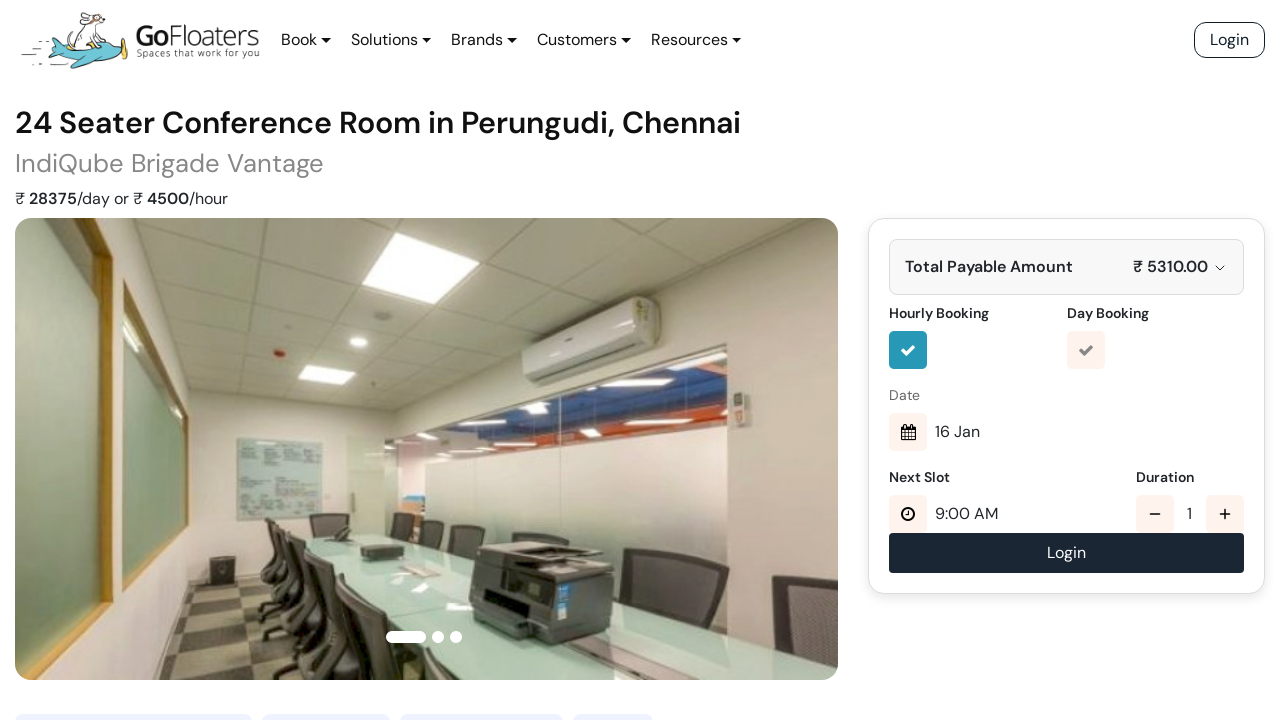

--- FILE ---
content_type: text/html; charset=utf-8
request_url: https://staging.gofloaters.com/booking/?spaceid=-MJvzIZl3H9iVgJ5C6aR
body_size: 76989
content:
<!DOCTYPE html><html><head><meta charSet="utf-8"/><meta http-equiv="x-ua-compatible" content="ie=edge"/><meta name="viewport" content="width=device-width, initial-scale=1, shrink-to-fit=no"/><style data-href="/styles.4be14780103dcfc698d4.css" id="gatsby-global-css">/*!

 */:root{--blue:#007bff;--indigo:#6610f2;--purple:#6f42c1;--pink:#e83e8c;--red:#dc3545;--orange:#fd7e14;--yellow:#ffc107;--green:#28a745;--teal:#20c997;--cyan:#17a2b8;--white:#fff;--gray:#6c757d;--gray-dark:#343a40;--primary:#007bff;--secondary:#6c757d;--success:#28a745;--info:#17a2b8;--warning:#ffc107;--danger:#dc3545;--light:#f8f9fa;--dark:#343a40;--breakpoint-xs:0;--breakpoint-sm:576px;--breakpoint-md:768px;--breakpoint-lg:992px;--breakpoint-xl:1200px;--font-family-sans-serif:-apple-system,BlinkMacSystemFont,"Segoe UI",Roboto,"Helvetica Neue",Arial,"Noto Sans",sans-serif,"Apple Color Emoji","Segoe UI Emoji","Segoe UI Symbol","Noto Color Emoji";--font-family-monospace:SFMono-Regular,Menlo,Monaco,Consolas,"Liberation Mono","Courier New",monospace}*,:after,:before{box-sizing:border-box}html{font-family:sans-serif;line-height:1.15;-webkit-tap-highlight-color:transparent}article,aside,figcaption,figure,footer,header,hgroup,main,nav,section{display:block}body{margin:0;font-family:-apple-system,BlinkMacSystemFont,Segoe UI,Roboto,Helvetica Neue,Arial,Noto Sans,sans-serif,Apple Color Emoji,Segoe UI Emoji,Segoe UI Symbol,Noto Color Emoji;font-size:1rem;font-weight:400;line-height:1.5;color:#212529;text-align:left;background-color:#fff}[tabindex="-1"]:focus:not(:focus-visible){outline:0!important}hr{box-sizing:content-box;height:0;overflow:visible}h1,h2,h3,h4,h5,h6{margin-top:0;margin-bottom:.5rem}p{margin-bottom:1rem}abbr[data-original-title],abbr[title]{text-decoration:underline;-webkit-text-decoration:underline dotted;text-decoration:underline dotted;cursor:help;border-bottom:0;-webkit-text-decoration-skip-ink:none;text-decoration-skip-ink:none}address{font-style:normal;line-height:inherit}address,dl,ol,ul{margin-bottom:1rem}dl,ol,ul{margin-top:0}ol ol,ol ul,ul ol,ul ul{margin-bottom:0}dt{font-weight:700}dd{margin-bottom:.5rem;margin-left:0}blockquote{margin:0 0 1rem}b,strong{font-weight:bolder}small{font-size:80%}sub,sup{position:relative;font-size:75%;line-height:0;vertical-align:baseline}sub{bottom:-.25em}sup{top:-.5em}a{color:#007bff;text-decoration:none;background-color:transparent}a:hover{color:#0056b3;text-decoration:underline}a:not([href]),a:not([href]):hover{color:inherit;text-decoration:none}code,kbd,pre,samp{font-family:SFMono-Regular,Menlo,Monaco,Consolas,Liberation Mono,Courier New,monospace;font-size:1em}pre{margin-top:0;margin-bottom:1rem;overflow:auto}figure{margin:0 0 1rem}img{border-style:none}img,svg{vertical-align:middle}svg{overflow:hidden}table{border-collapse:collapse}caption{padding-top:.75rem;padding-bottom:.75rem;color:#6c757d;text-align:left;caption-side:bottom}th{text-align:inherit}label{display:inline-block;margin-bottom:.5rem}button{border-radius:0}button:focus{outline:1px dotted;outline:5px auto -webkit-focus-ring-color}button,input,optgroup,select,textarea{margin:0;font-family:inherit;font-size:inherit;line-height:inherit}button,input{overflow:visible}button,select{text-transform:none}select{word-wrap:normal}[type=button],[type=reset],[type=submit],button{-webkit-appearance:button}[type=button]:not(:disabled),[type=reset]:not(:disabled),[type=submit]:not(:disabled),button:not(:disabled){cursor:pointer}[type=button]::-moz-focus-inner,[type=reset]::-moz-focus-inner,[type=submit]::-moz-focus-inner,button::-moz-focus-inner{padding:0;border-style:none}input[type=date],input[type=datetime-local],input[type=month],input[type=time]{-webkit-appearance:listbox}textarea{overflow:auto;resize:vertical}fieldset{min-width:0;padding:0;margin:0;border:0}legend{display:block;width:100%;max-width:100%;padding:0;margin-bottom:.5rem;font-size:1.5rem;line-height:inherit;color:inherit;white-space:normal}progress{vertical-align:baseline}[type=number]::-webkit-inner-spin-button,[type=number]::-webkit-outer-spin-button{height:auto}[type=search]{outline-offset:-2px;-webkit-appearance:none}[type=search]::-webkit-search-decoration{-webkit-appearance:none}::-webkit-file-upload-button{font:inherit;-webkit-appearance:button}output{display:inline-block}summary{display:list-item;cursor:pointer}template{display:none}[hidden]{display:none!important}.h1,.h2,.h3,.h4,.h5,.h6,h1,h2,h3,h4,h5,h6{margin-bottom:.5rem;font-weight:500;line-height:1.2}.h1,h1{font-size:2.5rem}.h2,h2{font-size:2rem}.h3,h3{font-size:1.75rem}.h4,h4{font-size:1.5rem}.h5,h5{font-size:1.25rem}.h6,h6{font-size:1rem}.lead{font-size:1.25rem;font-weight:300}.display-1{font-size:6rem}.display-1,.display-2{font-weight:300;line-height:1.2}.display-2{font-size:5.5rem}.display-3{font-size:4.5rem}.display-3,.display-4{font-weight:300;line-height:1.2}.display-4{font-size:3.5rem}hr{margin-top:1rem;margin-bottom:1rem;border:0;border-top:1px solid rgba(0,0,0,.1)}.small,small{font-size:80%;font-weight:400}.mark,mark{padding:.2em;background-color:#fcf8e3}.list-inline,.list-unstyled{padding-left:0;list-style:none}.list-inline-item{display:inline-block}.list-inline-item:not(:last-child){margin-right:.5rem}.initialism{font-size:90%;text-transform:uppercase}.blockquote{margin-bottom:1rem;font-size:1.25rem}.blockquote-footer{display:block;font-size:80%;color:#6c757d}.blockquote-footer:before{content:"\2014\A0"}.img-fluid,.img-thumbnail{max-width:100%;height:auto}.img-thumbnail{padding:.25rem;background-color:#fff;border:1px solid #dee2e6;border-radius:.25rem}.figure{display:inline-block}.figure-img{margin-bottom:.5rem;line-height:1}.figure-caption{font-size:90%;color:#6c757d}code{font-size:87.5%;color:#e83e8c;word-wrap:break-word}a>code{color:inherit}kbd{padding:.2rem .4rem;font-size:87.5%;color:#fff;background-color:#212529;border-radius:.2rem}kbd kbd{padding:0;font-size:100%;font-weight:700}pre{display:block;font-size:87.5%;color:#212529}pre code{font-size:inherit;color:inherit;word-break:normal}.pre-scrollable{max-height:340px;overflow-y:scroll}.container{width:100%;padding-right:15px;padding-left:15px;margin-right:auto;margin-left:auto}@media (min-width:576px){.container{max-width:540px}}@media (min-width:768px){.container{max-width:720px}}@media (min-width:992px){.container{max-width:960px}}@media (min-width:1200px){.container{max-width:1140px}}.container-fluid,.container-lg,.container-md,.container-sm,.container-xl{width:100%;padding-right:15px;padding-left:15px;margin-right:auto;margin-left:auto}@media (min-width:576px){.container,.container-sm{max-width:540px}}@media (min-width:768px){.container,.container-md,.container-sm{max-width:720px}}@media (min-width:992px){.container,.container-lg,.container-md,.container-sm{max-width:960px}}@media (min-width:1200px){.container,.container-lg,.container-md,.container-sm,.container-xl{max-width:1140px}}.row{display:flex;flex-wrap:wrap;margin-right:-15px;margin-left:-15px}.no-gutters{margin-right:0;margin-left:0}.no-gutters>.col,.no-gutters>[class*=col-]{padding-right:0;padding-left:0}.col,.col-1,.col-2,.col-3,.col-4,.col-5,.col-6,.col-7,.col-8,.col-9,.col-10,.col-11,.col-12,.col-auto,.col-lg,.col-lg-1,.col-lg-2,.col-lg-3,.col-lg-4,.col-lg-5,.col-lg-6,.col-lg-7,.col-lg-8,.col-lg-9,.col-lg-10,.col-lg-11,.col-lg-12,.col-lg-auto,.col-md,.col-md-1,.col-md-2,.col-md-3,.col-md-4,.col-md-5,.col-md-6,.col-md-7,.col-md-8,.col-md-9,.col-md-10,.col-md-11,.col-md-12,.col-md-auto,.col-sm,.col-sm-1,.col-sm-2,.col-sm-3,.col-sm-4,.col-sm-5,.col-sm-6,.col-sm-7,.col-sm-8,.col-sm-9,.col-sm-10,.col-sm-11,.col-sm-12,.col-sm-auto,.col-xl,.col-xl-1,.col-xl-2,.col-xl-3,.col-xl-4,.col-xl-5,.col-xl-6,.col-xl-7,.col-xl-8,.col-xl-9,.col-xl-10,.col-xl-11,.col-xl-12,.col-xl-auto{position:relative;width:100%;padding-right:15px;padding-left:15px}.col{flex-basis:0;flex-grow:1;max-width:100%}.row-cols-1>*{flex:0 0 100%;max-width:100%}.row-cols-2>*{flex:0 0 50%;max-width:50%}.row-cols-3>*{flex:0 0 33.333333%;max-width:33.333333%}.row-cols-4>*{flex:0 0 25%;max-width:25%}.row-cols-5>*{flex:0 0 20%;max-width:20%}.row-cols-6>*{flex:0 0 16.666667%;max-width:16.666667%}.col-auto{flex:0 0 auto;width:auto;max-width:100%}.col-1{flex:0 0 8.333333%;max-width:8.333333%}.col-2{flex:0 0 16.666667%;max-width:16.666667%}.col-3{flex:0 0 25%;max-width:25%}.col-4{flex:0 0 33.333333%;max-width:33.333333%}.col-5{flex:0 0 41.666667%;max-width:41.666667%}.col-6{flex:0 0 50%;max-width:50%}.col-7{flex:0 0 58.333333%;max-width:58.333333%}.col-8{flex:0 0 66.666667%;max-width:66.666667%}.col-9{flex:0 0 75%;max-width:75%}.col-10{flex:0 0 83.333333%;max-width:83.333333%}.col-11{flex:0 0 91.666667%;max-width:91.666667%}.col-12{flex:0 0 100%;max-width:100%}.order-first{order:-1}.order-last{order:13}.order-0{order:0}.order-1{order:1}.order-2{order:2}.order-3{order:3}.order-4{order:4}.order-5{order:5}.order-6{order:6}.order-7{order:7}.order-8{order:8}.order-9{order:9}.order-10{order:10}.order-11{order:11}.order-12{order:12}.offset-1{margin-left:8.333333%}.offset-2{margin-left:16.666667%}.offset-3{margin-left:25%}.offset-4{margin-left:33.333333%}.offset-5{margin-left:41.666667%}.offset-6{margin-left:50%}.offset-7{margin-left:58.333333%}.offset-8{margin-left:66.666667%}.offset-9{margin-left:75%}.offset-10{margin-left:83.333333%}.offset-11{margin-left:91.666667%}@media (min-width:576px){.col-sm{flex-basis:0;flex-grow:1;max-width:100%}.row-cols-sm-1>*{flex:0 0 100%;max-width:100%}.row-cols-sm-2>*{flex:0 0 50%;max-width:50%}.row-cols-sm-3>*{flex:0 0 33.333333%;max-width:33.333333%}.row-cols-sm-4>*{flex:0 0 25%;max-width:25%}.row-cols-sm-5>*{flex:0 0 20%;max-width:20%}.row-cols-sm-6>*{flex:0 0 16.666667%;max-width:16.666667%}.col-sm-auto{flex:0 0 auto;width:auto;max-width:100%}.col-sm-1{flex:0 0 8.333333%;max-width:8.333333%}.col-sm-2{flex:0 0 16.666667%;max-width:16.666667%}.col-sm-3{flex:0 0 25%;max-width:25%}.col-sm-4{flex:0 0 33.333333%;max-width:33.333333%}.col-sm-5{flex:0 0 41.666667%;max-width:41.666667%}.col-sm-6{flex:0 0 50%;max-width:50%}.col-sm-7{flex:0 0 58.333333%;max-width:58.333333%}.col-sm-8{flex:0 0 66.666667%;max-width:66.666667%}.col-sm-9{flex:0 0 75%;max-width:75%}.col-sm-10{flex:0 0 83.333333%;max-width:83.333333%}.col-sm-11{flex:0 0 91.666667%;max-width:91.666667%}.col-sm-12{flex:0 0 100%;max-width:100%}.order-sm-first{order:-1}.order-sm-last{order:13}.order-sm-0{order:0}.order-sm-1{order:1}.order-sm-2{order:2}.order-sm-3{order:3}.order-sm-4{order:4}.order-sm-5{order:5}.order-sm-6{order:6}.order-sm-7{order:7}.order-sm-8{order:8}.order-sm-9{order:9}.order-sm-10{order:10}.order-sm-11{order:11}.order-sm-12{order:12}.offset-sm-0{margin-left:0}.offset-sm-1{margin-left:8.333333%}.offset-sm-2{margin-left:16.666667%}.offset-sm-3{margin-left:25%}.offset-sm-4{margin-left:33.333333%}.offset-sm-5{margin-left:41.666667%}.offset-sm-6{margin-left:50%}.offset-sm-7{margin-left:58.333333%}.offset-sm-8{margin-left:66.666667%}.offset-sm-9{margin-left:75%}.offset-sm-10{margin-left:83.333333%}.offset-sm-11{margin-left:91.666667%}}@media (min-width:768px){.col-md{flex-basis:0;flex-grow:1;max-width:100%}.row-cols-md-1>*{flex:0 0 100%;max-width:100%}.row-cols-md-2>*{flex:0 0 50%;max-width:50%}.row-cols-md-3>*{flex:0 0 33.333333%;max-width:33.333333%}.row-cols-md-4>*{flex:0 0 25%;max-width:25%}.row-cols-md-5>*{flex:0 0 20%;max-width:20%}.row-cols-md-6>*{flex:0 0 16.666667%;max-width:16.666667%}.col-md-auto{flex:0 0 auto;width:auto;max-width:100%}.col-md-1{flex:0 0 8.333333%;max-width:8.333333%}.col-md-2{flex:0 0 16.666667%;max-width:16.666667%}.col-md-3{flex:0 0 25%;max-width:25%}.col-md-4{flex:0 0 33.333333%;max-width:33.333333%}.col-md-5{flex:0 0 41.666667%;max-width:41.666667%}.col-md-6{flex:0 0 50%;max-width:50%}.col-md-7{flex:0 0 58.333333%;max-width:58.333333%}.col-md-8{flex:0 0 66.666667%;max-width:66.666667%}.col-md-9{flex:0 0 75%;max-width:75%}.col-md-10{flex:0 0 83.333333%;max-width:83.333333%}.col-md-11{flex:0 0 91.666667%;max-width:91.666667%}.col-md-12{flex:0 0 100%;max-width:100%}.order-md-first{order:-1}.order-md-last{order:13}.order-md-0{order:0}.order-md-1{order:1}.order-md-2{order:2}.order-md-3{order:3}.order-md-4{order:4}.order-md-5{order:5}.order-md-6{order:6}.order-md-7{order:7}.order-md-8{order:8}.order-md-9{order:9}.order-md-10{order:10}.order-md-11{order:11}.order-md-12{order:12}.offset-md-0{margin-left:0}.offset-md-1{margin-left:8.333333%}.offset-md-2{margin-left:16.666667%}.offset-md-3{margin-left:25%}.offset-md-4{margin-left:33.333333%}.offset-md-5{margin-left:41.666667%}.offset-md-6{margin-left:50%}.offset-md-7{margin-left:58.333333%}.offset-md-8{margin-left:66.666667%}.offset-md-9{margin-left:75%}.offset-md-10{margin-left:83.333333%}.offset-md-11{margin-left:91.666667%}}@media (min-width:992px){.col-lg{flex-basis:0;flex-grow:1;max-width:100%}.row-cols-lg-1>*{flex:0 0 100%;max-width:100%}.row-cols-lg-2>*{flex:0 0 50%;max-width:50%}.row-cols-lg-3>*{flex:0 0 33.333333%;max-width:33.333333%}.row-cols-lg-4>*{flex:0 0 25%;max-width:25%}.row-cols-lg-5>*{flex:0 0 20%;max-width:20%}.row-cols-lg-6>*{flex:0 0 16.666667%;max-width:16.666667%}.col-lg-auto{flex:0 0 auto;width:auto;max-width:100%}.col-lg-1{flex:0 0 8.333333%;max-width:8.333333%}.col-lg-2{flex:0 0 16.666667%;max-width:16.666667%}.col-lg-3{flex:0 0 25%;max-width:25%}.col-lg-4{flex:0 0 33.333333%;max-width:33.333333%}.col-lg-5{flex:0 0 41.666667%;max-width:41.666667%}.col-lg-6{flex:0 0 50%;max-width:50%}.col-lg-7{flex:0 0 58.333333%;max-width:58.333333%}.col-lg-8{flex:0 0 66.666667%;max-width:66.666667%}.col-lg-9{flex:0 0 75%;max-width:75%}.col-lg-10{flex:0 0 83.333333%;max-width:83.333333%}.col-lg-11{flex:0 0 91.666667%;max-width:91.666667%}.col-lg-12{flex:0 0 100%;max-width:100%}.order-lg-first{order:-1}.order-lg-last{order:13}.order-lg-0{order:0}.order-lg-1{order:1}.order-lg-2{order:2}.order-lg-3{order:3}.order-lg-4{order:4}.order-lg-5{order:5}.order-lg-6{order:6}.order-lg-7{order:7}.order-lg-8{order:8}.order-lg-9{order:9}.order-lg-10{order:10}.order-lg-11{order:11}.order-lg-12{order:12}.offset-lg-0{margin-left:0}.offset-lg-1{margin-left:8.333333%}.offset-lg-2{margin-left:16.666667%}.offset-lg-3{margin-left:25%}.offset-lg-4{margin-left:33.333333%}.offset-lg-5{margin-left:41.666667%}.offset-lg-6{margin-left:50%}.offset-lg-7{margin-left:58.333333%}.offset-lg-8{margin-left:66.666667%}.offset-lg-9{margin-left:75%}.offset-lg-10{margin-left:83.333333%}.offset-lg-11{margin-left:91.666667%}}@media (min-width:1200px){.col-xl{flex-basis:0;flex-grow:1;max-width:100%}.row-cols-xl-1>*{flex:0 0 100%;max-width:100%}.row-cols-xl-2>*{flex:0 0 50%;max-width:50%}.row-cols-xl-3>*{flex:0 0 33.333333%;max-width:33.333333%}.row-cols-xl-4>*{flex:0 0 25%;max-width:25%}.row-cols-xl-5>*{flex:0 0 20%;max-width:20%}.row-cols-xl-6>*{flex:0 0 16.666667%;max-width:16.666667%}.col-xl-auto{flex:0 0 auto;width:auto;max-width:100%}.col-xl-1{flex:0 0 8.333333%;max-width:8.333333%}.col-xl-2{flex:0 0 16.666667%;max-width:16.666667%}.col-xl-3{flex:0 0 25%;max-width:25%}.col-xl-4{flex:0 0 33.333333%;max-width:33.333333%}.col-xl-5{flex:0 0 41.666667%;max-width:41.666667%}.col-xl-6{flex:0 0 50%;max-width:50%}.col-xl-7{flex:0 0 58.333333%;max-width:58.333333%}.col-xl-8{flex:0 0 66.666667%;max-width:66.666667%}.col-xl-9{flex:0 0 75%;max-width:75%}.col-xl-10{flex:0 0 83.333333%;max-width:83.333333%}.col-xl-11{flex:0 0 91.666667%;max-width:91.666667%}.col-xl-12{flex:0 0 100%;max-width:100%}.order-xl-first{order:-1}.order-xl-last{order:13}.order-xl-0{order:0}.order-xl-1{order:1}.order-xl-2{order:2}.order-xl-3{order:3}.order-xl-4{order:4}.order-xl-5{order:5}.order-xl-6{order:6}.order-xl-7{order:7}.order-xl-8{order:8}.order-xl-9{order:9}.order-xl-10{order:10}.order-xl-11{order:11}.order-xl-12{order:12}.offset-xl-0{margin-left:0}.offset-xl-1{margin-left:8.333333%}.offset-xl-2{margin-left:16.666667%}.offset-xl-3{margin-left:25%}.offset-xl-4{margin-left:33.333333%}.offset-xl-5{margin-left:41.666667%}.offset-xl-6{margin-left:50%}.offset-xl-7{margin-left:58.333333%}.offset-xl-8{margin-left:66.666667%}.offset-xl-9{margin-left:75%}.offset-xl-10{margin-left:83.333333%}.offset-xl-11{margin-left:91.666667%}}.table{width:100%;margin-bottom:1rem;color:#212529}.table td,.table th{padding:.75rem;vertical-align:top;border-top:1px solid #dee2e6}.table thead th{vertical-align:bottom;border-bottom:2px solid #dee2e6}.table tbody+tbody{border-top:2px solid #dee2e6}.table-sm td,.table-sm th{padding:.3rem}.table-bordered,.table-bordered td,.table-bordered th{border:1px solid #dee2e6}.table-bordered thead td,.table-bordered thead th{border-bottom-width:2px}.table-borderless tbody+tbody,.table-borderless td,.table-borderless th,.table-borderless thead th{border:0}.table-striped tbody tr:nth-of-type(odd){background-color:rgba(0,0,0,.05)}.table-hover tbody tr:hover{color:#212529;background-color:rgba(0,0,0,.075)}.table-primary,.table-primary>td,.table-primary>th{background-color:#b8daff}.table-primary tbody+tbody,.table-primary td,.table-primary th,.table-primary thead th{border-color:#7abaff}.table-hover .table-primary:hover,.table-hover .table-primary:hover>td,.table-hover .table-primary:hover>th{background-color:#9fcdff}.table-secondary,.table-secondary>td,.table-secondary>th{background-color:#d6d8db}.table-secondary tbody+tbody,.table-secondary td,.table-secondary th,.table-secondary thead th{border-color:#b3b7bb}.table-hover .table-secondary:hover,.table-hover .table-secondary:hover>td,.table-hover .table-secondary:hover>th{background-color:#c8cbcf}.table-success,.table-success>td,.table-success>th{background-color:#c3e6cb}.table-success tbody+tbody,.table-success td,.table-success th,.table-success thead th{border-color:#8fd19e}.table-hover .table-success:hover,.table-hover .table-success:hover>td,.table-hover .table-success:hover>th{background-color:#b1dfbb}.table-info,.table-info>td,.table-info>th{background-color:#bee5eb}.table-info tbody+tbody,.table-info td,.table-info th,.table-info thead th{border-color:#86cfda}.table-hover .table-info:hover,.table-hover .table-info:hover>td,.table-hover .table-info:hover>th{background-color:#abdde5}.table-warning,.table-warning>td,.table-warning>th{background-color:#ffeeba}.table-warning tbody+tbody,.table-warning td,.table-warning th,.table-warning thead th{border-color:#ffdf7e}.table-hover .table-warning:hover,.table-hover .table-warning:hover>td,.table-hover .table-warning:hover>th{background-color:#ffe8a1}.table-danger,.table-danger>td,.table-danger>th{background-color:#f5c6cb}.table-danger tbody+tbody,.table-danger td,.table-danger th,.table-danger thead th{border-color:#ed969e}.table-hover .table-danger:hover,.table-hover .table-danger:hover>td,.table-hover .table-danger:hover>th{background-color:#f1b0b7}.table-light,.table-light>td,.table-light>th{background-color:#fdfdfe}.table-light tbody+tbody,.table-light td,.table-light th,.table-light thead th{border-color:#fbfcfc}.table-hover .table-light:hover,.table-hover .table-light:hover>td,.table-hover .table-light:hover>th{background-color:#ececf6}.table-dark,.table-dark>td,.table-dark>th{background-color:#c6c8ca}.table-dark tbody+tbody,.table-dark td,.table-dark th,.table-dark thead th{border-color:#95999c}.table-hover .table-dark:hover,.table-hover .table-dark:hover>td,.table-hover .table-dark:hover>th{background-color:#b9bbbe}.table-active,.table-active>td,.table-active>th,.table-hover .table-active:hover,.table-hover .table-active:hover>td,.table-hover .table-active:hover>th{background-color:rgba(0,0,0,.075)}.table .thead-dark th{color:#fff;background-color:#343a40;border-color:#454d55}.table .thead-light th{color:#495057;background-color:#e9ecef;border-color:#dee2e6}.table-dark{color:#fff;background-color:#343a40}.table-dark td,.table-dark th,.table-dark thead th{border-color:#454d55}.table-dark.table-bordered{border:0}.table-dark.table-striped tbody tr:nth-of-type(odd){background-color:hsla(0,0%,100%,.05)}.table-dark.table-hover tbody tr:hover{color:#fff;background-color:hsla(0,0%,100%,.075)}@media (max-width:575.98px){.table-responsive-sm{display:block;width:100%;overflow-x:auto;-webkit-overflow-scrolling:touch}.table-responsive-sm>.table-bordered{border:0}}@media (max-width:767.98px){.table-responsive-md{display:block;width:100%;overflow-x:auto;-webkit-overflow-scrolling:touch}.table-responsive-md>.table-bordered{border:0}}@media (max-width:991.98px){.table-responsive-lg{display:block;width:100%;overflow-x:auto;-webkit-overflow-scrolling:touch}.table-responsive-lg>.table-bordered{border:0}}@media (max-width:1199.98px){.table-responsive-xl{display:block;width:100%;overflow-x:auto;-webkit-overflow-scrolling:touch}.table-responsive-xl>.table-bordered{border:0}}.table-responsive{display:block;width:100%;overflow-x:auto;-webkit-overflow-scrolling:touch}.table-responsive>.table-bordered{border:0}.form-control{display:block;width:100%;height:calc(1.5em + .75rem + 2px);padding:.375rem .75rem;font-size:1rem;font-weight:400;line-height:1.5;color:#495057;background-color:#fff;background-clip:padding-box;border:1px solid #ced4da;border-radius:.25rem;transition:border-color .15s ease-in-out,box-shadow .15s ease-in-out}@media (prefers-reduced-motion:reduce){.form-control{transition:none}}.form-control::-ms-expand{background-color:transparent;border:0}.form-control:-moz-focusring{color:transparent;text-shadow:0 0 0 #495057}.form-control:focus{color:#495057;background-color:#fff;border-color:#80bdff;outline:0;box-shadow:0 0 0 .2rem rgba(0,123,255,.25)}.form-control::placeholder{color:#6c757d;opacity:1}.form-control:disabled,.form-control[readonly]{background-color:#e9ecef;opacity:1}select.form-control:focus::-ms-value{color:#495057;background-color:#fff}.form-control-file,.form-control-range{display:block;width:100%}.col-form-label{padding-top:calc(.375rem + 1px);padding-bottom:calc(.375rem + 1px);margin-bottom:0;font-size:inherit;line-height:1.5}.col-form-label-lg{padding-top:calc(.5rem + 1px);padding-bottom:calc(.5rem + 1px);font-size:1.25rem;line-height:1.5}.col-form-label-sm{padding-top:calc(.25rem + 1px);padding-bottom:calc(.25rem + 1px);font-size:.875rem;line-height:1.5}.form-control-plaintext{display:block;width:100%;padding:.375rem 0;margin-bottom:0;font-size:1rem;line-height:1.5;color:#212529;background-color:transparent;border:solid transparent;border-width:1px 0}.form-control-plaintext.form-control-lg,.form-control-plaintext.form-control-sm{padding-right:0;padding-left:0}.form-control-sm{height:calc(1.5em + .5rem + 2px);padding:.25rem .5rem;font-size:.875rem;line-height:1.5;border-radius:.2rem}.form-control-lg{height:calc(1.5em + 1rem + 2px);padding:.5rem 1rem;font-size:1.25rem;line-height:1.5;border-radius:.3rem}select.form-control[multiple],select.form-control[size],textarea.form-control{height:auto}.form-group{margin-bottom:1rem}.form-text{display:block;margin-top:.25rem}.form-row{display:flex;flex-wrap:wrap;margin-right:-5px;margin-left:-5px}.form-row>.col,.form-row>[class*=col-]{padding-right:5px;padding-left:5px}.form-check{position:relative;display:block;padding-left:1.25rem}.form-check-input{position:absolute;margin-top:.3rem;margin-left:-1.25rem}.form-check-input:disabled~.form-check-label,.form-check-input[disabled]~.form-check-label{color:#6c757d}.form-check-label{margin-bottom:0}.form-check-inline{display:inline-flex;align-items:center;padding-left:0;margin-right:.75rem}.form-check-inline .form-check-input{position:static;margin-top:0;margin-right:.3125rem;margin-left:0}.valid-feedback{display:none;width:100%;margin-top:.25rem;font-size:80%;color:#28a745}.valid-tooltip{position:absolute;top:100%;z-index:5;display:none;max-width:100%;padding:.25rem .5rem;margin-top:.1rem;font-size:.875rem;line-height:1.5;color:#fff;background-color:rgba(40,167,69,.9);border-radius:.25rem}.is-valid~.valid-feedback,.is-valid~.valid-tooltip,.was-validated :valid~.valid-feedback,.was-validated :valid~.valid-tooltip{display:block}.form-control.is-valid,.was-validated .form-control:valid{border-color:#28a745;padding-right:calc(1.5em + .75rem);background-image:url("data:image/svg+xml;charset=utf-8,%3Csvg xmlns='http://www.w3.org/2000/svg' width='8' height='8' viewBox='0 0 8 8'%3E%3Cpath fill='%2328a745' d='M2.3 6.73L.6 4.53c-.4-1.04.46-1.4 1.1-.8l1.1 1.4 3.4-3.8c.6-.63 1.6-.27 1.2.7l-4 4.6c-.43.5-.8.4-1.1.1z'/%3E%3C/svg%3E");background-repeat:no-repeat;background-position:right calc(.375em + .1875rem) center;background-size:calc(.75em + .375rem) calc(.75em + .375rem)}.form-control.is-valid:focus,.was-validated .form-control:valid:focus{border-color:#28a745;box-shadow:0 0 0 .2rem rgba(40,167,69,.25)}.was-validated textarea.form-control:valid,textarea.form-control.is-valid{padding-right:calc(1.5em + .75rem);background-position:top calc(.375em + .1875rem) right calc(.375em + .1875rem)}.custom-select.is-valid,.was-validated .custom-select:valid{border-color:#28a745;padding-right:calc(.75em + 2.3125rem);background:url("data:image/svg+xml;charset=utf-8,%3Csvg xmlns='http://www.w3.org/2000/svg' width='4' height='5' viewBox='0 0 4 5'%3E%3Cpath fill='%23343a40' d='M2 0L0 2h4zm0 5L0 3h4z'/%3E%3C/svg%3E") no-repeat right .75rem center/8px 10px,url("data:image/svg+xml;charset=utf-8,%3Csvg xmlns='http://www.w3.org/2000/svg' width='8' height='8' viewBox='0 0 8 8'%3E%3Cpath fill='%2328a745' d='M2.3 6.73L.6 4.53c-.4-1.04.46-1.4 1.1-.8l1.1 1.4 3.4-3.8c.6-.63 1.6-.27 1.2.7l-4 4.6c-.43.5-.8.4-1.1.1z'/%3E%3C/svg%3E") #fff no-repeat center right 1.75rem/calc(.75em + .375rem) calc(.75em + .375rem)}.custom-select.is-valid:focus,.was-validated .custom-select:valid:focus{border-color:#28a745;box-shadow:0 0 0 .2rem rgba(40,167,69,.25)}.form-check-input.is-valid~.form-check-label,.was-validated .form-check-input:valid~.form-check-label{color:#28a745}.form-check-input.is-valid~.valid-feedback,.form-check-input.is-valid~.valid-tooltip,.was-validated .form-check-input:valid~.valid-feedback,.was-validated .form-check-input:valid~.valid-tooltip{display:block}.custom-control-input.is-valid~.custom-control-label,.was-validated .custom-control-input:valid~.custom-control-label{color:#28a745}.custom-control-input.is-valid~.custom-control-label:before,.was-validated .custom-control-input:valid~.custom-control-label:before{border-color:#28a745}.custom-control-input.is-valid:checked~.custom-control-label:before,.was-validated .custom-control-input:valid:checked~.custom-control-label:before{border-color:#34ce57;background-color:#34ce57}.custom-control-input.is-valid:focus~.custom-control-label:before,.was-validated .custom-control-input:valid:focus~.custom-control-label:before{box-shadow:0 0 0 .2rem rgba(40,167,69,.25)}.custom-control-input.is-valid:focus:not(:checked)~.custom-control-label:before,.custom-file-input.is-valid~.custom-file-label,.was-validated .custom-control-input:valid:focus:not(:checked)~.custom-control-label:before,.was-validated .custom-file-input:valid~.custom-file-label{border-color:#28a745}.custom-file-input.is-valid:focus~.custom-file-label,.was-validated .custom-file-input:valid:focus~.custom-file-label{border-color:#28a745;box-shadow:0 0 0 .2rem rgba(40,167,69,.25)}.invalid-feedback{display:none;width:100%;margin-top:.25rem;font-size:80%;color:#dc3545}.invalid-tooltip{position:absolute;top:100%;z-index:5;display:none;max-width:100%;padding:.25rem .5rem;margin-top:.1rem;font-size:.875rem;line-height:1.5;color:#fff;background-color:rgba(220,53,69,.9);border-radius:.25rem}.is-invalid~.invalid-feedback,.is-invalid~.invalid-tooltip,.was-validated :invalid~.invalid-feedback,.was-validated :invalid~.invalid-tooltip{display:block}.form-control.is-invalid,.was-validated .form-control:invalid{border-color:#dc3545;padding-right:calc(1.5em + .75rem);background-image:url("data:image/svg+xml;charset=utf-8,%3Csvg xmlns='http://www.w3.org/2000/svg' width='12' height='12' fill='none' stroke='%23dc3545' viewBox='0 0 12 12'%3E%3Ccircle cx='6' cy='6' r='4.5'/%3E%3Cpath stroke-linejoin='round' d='M5.8 3.6h.4L6 6.5z'/%3E%3Ccircle cx='6' cy='8.2' r='.6' fill='%23dc3545' stroke='none'/%3E%3C/svg%3E");background-repeat:no-repeat;background-position:right calc(.375em + .1875rem) center;background-size:calc(.75em + .375rem) calc(.75em + .375rem)}.form-control.is-invalid:focus,.was-validated .form-control:invalid:focus{border-color:#dc3545;box-shadow:0 0 0 .2rem rgba(220,53,69,.25)}.was-validated textarea.form-control:invalid,textarea.form-control.is-invalid{padding-right:calc(1.5em + .75rem);background-position:top calc(.375em + .1875rem) right calc(.375em + .1875rem)}.custom-select.is-invalid,.was-validated .custom-select:invalid{border-color:#dc3545;padding-right:calc(.75em + 2.3125rem);background:url("data:image/svg+xml;charset=utf-8,%3Csvg xmlns='http://www.w3.org/2000/svg' width='4' height='5' viewBox='0 0 4 5'%3E%3Cpath fill='%23343a40' d='M2 0L0 2h4zm0 5L0 3h4z'/%3E%3C/svg%3E") no-repeat right .75rem center/8px 10px,url("data:image/svg+xml;charset=utf-8,%3Csvg xmlns='http://www.w3.org/2000/svg' width='12' height='12' fill='none' stroke='%23dc3545' viewBox='0 0 12 12'%3E%3Ccircle cx='6' cy='6' r='4.5'/%3E%3Cpath stroke-linejoin='round' d='M5.8 3.6h.4L6 6.5z'/%3E%3Ccircle cx='6' cy='8.2' r='.6' fill='%23dc3545' stroke='none'/%3E%3C/svg%3E") #fff no-repeat center right 1.75rem/calc(.75em + .375rem) calc(.75em + .375rem)}.custom-select.is-invalid:focus,.was-validated .custom-select:invalid:focus{border-color:#dc3545;box-shadow:0 0 0 .2rem rgba(220,53,69,.25)}.form-check-input.is-invalid~.form-check-label,.was-validated .form-check-input:invalid~.form-check-label{color:#dc3545}.form-check-input.is-invalid~.invalid-feedback,.form-check-input.is-invalid~.invalid-tooltip,.was-validated .form-check-input:invalid~.invalid-feedback,.was-validated .form-check-input:invalid~.invalid-tooltip{display:block}.custom-control-input.is-invalid~.custom-control-label,.was-validated .custom-control-input:invalid~.custom-control-label{color:#dc3545}.custom-control-input.is-invalid~.custom-control-label:before,.was-validated .custom-control-input:invalid~.custom-control-label:before{border-color:#dc3545}.custom-control-input.is-invalid:checked~.custom-control-label:before,.was-validated .custom-control-input:invalid:checked~.custom-control-label:before{border-color:#e4606d;background-color:#e4606d}.custom-control-input.is-invalid:focus~.custom-control-label:before,.was-validated .custom-control-input:invalid:focus~.custom-control-label:before{box-shadow:0 0 0 .2rem rgba(220,53,69,.25)}.custom-control-input.is-invalid:focus:not(:checked)~.custom-control-label:before,.custom-file-input.is-invalid~.custom-file-label,.was-validated .custom-control-input:invalid:focus:not(:checked)~.custom-control-label:before,.was-validated .custom-file-input:invalid~.custom-file-label{border-color:#dc3545}.custom-file-input.is-invalid:focus~.custom-file-label,.was-validated .custom-file-input:invalid:focus~.custom-file-label{border-color:#dc3545;box-shadow:0 0 0 .2rem rgba(220,53,69,.25)}.form-inline{display:flex;flex-flow:row wrap;align-items:center}.form-inline .form-check{width:100%}@media (min-width:576px){.form-inline label{justify-content:center}.form-inline .form-group,.form-inline label{display:flex;align-items:center;margin-bottom:0}.form-inline .form-group{flex:0 0 auto;flex-flow:row wrap}.form-inline .form-control{display:inline-block;width:auto;vertical-align:middle}.form-inline .form-control-plaintext{display:inline-block}.form-inline .custom-select,.form-inline .input-group{width:auto}.form-inline .form-check{display:flex;align-items:center;justify-content:center;width:auto;padding-left:0}.form-inline .form-check-input{position:relative;flex-shrink:0;margin-top:0;margin-right:.25rem;margin-left:0}.form-inline .custom-control{align-items:center;justify-content:center}.form-inline .custom-control-label{margin-bottom:0}}.btn{display:inline-block;font-weight:400;color:#212529;text-align:center;vertical-align:middle;cursor:pointer;-webkit-user-select:none;user-select:none;background-color:transparent;border:1px solid transparent;padding:.375rem .75rem;font-size:1rem;line-height:1.5;border-radius:.25rem;transition:color .15s ease-in-out,background-color .15s ease-in-out,border-color .15s ease-in-out,box-shadow .15s ease-in-out}@media (prefers-reduced-motion:reduce){.btn{transition:none}}.btn:hover{color:#212529;text-decoration:none}.btn.focus,.btn:focus{outline:0;box-shadow:0 0 0 .2rem rgba(0,123,255,.25)}.btn.disabled,.btn:disabled{opacity:.65}a.btn.disabled,fieldset:disabled a.btn{pointer-events:none}.btn-primary{color:#fff;background-color:#007bff;border-color:#007bff}.btn-primary.focus,.btn-primary:focus,.btn-primary:hover{color:#fff;background-color:#0069d9;border-color:#0062cc}.btn-primary.focus,.btn-primary:focus{box-shadow:0 0 0 .2rem rgba(38,143,255,.5)}.btn-primary.disabled,.btn-primary:disabled{color:#fff;background-color:#007bff;border-color:#007bff}.btn-primary:not(:disabled):not(.disabled).active,.btn-primary:not(:disabled):not(.disabled):active,.show>.btn-primary.dropdown-toggle{color:#fff;background-color:#0062cc;border-color:#005cbf}.btn-primary:not(:disabled):not(.disabled).active:focus,.btn-primary:not(:disabled):not(.disabled):active:focus,.show>.btn-primary.dropdown-toggle:focus{box-shadow:0 0 0 .2rem rgba(38,143,255,.5)}.btn-secondary{color:#fff;background-color:#6c757d;border-color:#6c757d}.btn-secondary.focus,.btn-secondary:focus,.btn-secondary:hover{color:#fff;background-color:#5a6268;border-color:#545b62}.btn-secondary.focus,.btn-secondary:focus{box-shadow:0 0 0 .2rem rgba(130,138,145,.5)}.btn-secondary.disabled,.btn-secondary:disabled{color:#fff;background-color:#6c757d;border-color:#6c757d}.btn-secondary:not(:disabled):not(.disabled).active,.btn-secondary:not(:disabled):not(.disabled):active,.show>.btn-secondary.dropdown-toggle{color:#fff;background-color:#545b62;border-color:#4e555b}.btn-secondary:not(:disabled):not(.disabled).active:focus,.btn-secondary:not(:disabled):not(.disabled):active:focus,.show>.btn-secondary.dropdown-toggle:focus{box-shadow:0 0 0 .2rem rgba(130,138,145,.5)}.btn-success{color:#fff;background-color:#28a745;border-color:#28a745}.btn-success.focus,.btn-success:focus,.btn-success:hover{color:#fff;background-color:#218838;border-color:#1e7e34}.btn-success.focus,.btn-success:focus{box-shadow:0 0 0 .2rem rgba(72,180,97,.5)}.btn-success.disabled,.btn-success:disabled{color:#fff;background-color:#28a745;border-color:#28a745}.btn-success:not(:disabled):not(.disabled).active,.btn-success:not(:disabled):not(.disabled):active,.show>.btn-success.dropdown-toggle{color:#fff;background-color:#1e7e34;border-color:#1c7430}.btn-success:not(:disabled):not(.disabled).active:focus,.btn-success:not(:disabled):not(.disabled):active:focus,.show>.btn-success.dropdown-toggle:focus{box-shadow:0 0 0 .2rem rgba(72,180,97,.5)}.btn-info{color:#fff;background-color:#17a2b8;border-color:#17a2b8}.btn-info.focus,.btn-info:focus,.btn-info:hover{color:#fff;background-color:#138496;border-color:#117a8b}.btn-info.focus,.btn-info:focus{box-shadow:0 0 0 .2rem rgba(58,176,195,.5)}.btn-info.disabled,.btn-info:disabled{color:#fff;background-color:#17a2b8;border-color:#17a2b8}.btn-info:not(:disabled):not(.disabled).active,.btn-info:not(:disabled):not(.disabled):active,.show>.btn-info.dropdown-toggle{color:#fff;background-color:#117a8b;border-color:#10707f}.btn-info:not(:disabled):not(.disabled).active:focus,.btn-info:not(:disabled):not(.disabled):active:focus,.show>.btn-info.dropdown-toggle:focus{box-shadow:0 0 0 .2rem rgba(58,176,195,.5)}.btn-warning{color:#212529;background-color:#ffc107;border-color:#ffc107}.btn-warning.focus,.btn-warning:focus,.btn-warning:hover{color:#212529;background-color:#e0a800;border-color:#d39e00}.btn-warning.focus,.btn-warning:focus{box-shadow:0 0 0 .2rem rgba(222,170,12,.5)}.btn-warning.disabled,.btn-warning:disabled{color:#212529;background-color:#ffc107;border-color:#ffc107}.btn-warning:not(:disabled):not(.disabled).active,.btn-warning:not(:disabled):not(.disabled):active,.show>.btn-warning.dropdown-toggle{color:#212529;background-color:#d39e00;border-color:#c69500}.btn-warning:not(:disabled):not(.disabled).active:focus,.btn-warning:not(:disabled):not(.disabled):active:focus,.show>.btn-warning.dropdown-toggle:focus{box-shadow:0 0 0 .2rem rgba(222,170,12,.5)}.btn-danger{color:#fff;background-color:#dc3545;border-color:#dc3545}.btn-danger.focus,.btn-danger:focus,.btn-danger:hover{color:#fff;background-color:#c82333;border-color:#bd2130}.btn-danger.focus,.btn-danger:focus{box-shadow:0 0 0 .2rem rgba(225,83,97,.5)}.btn-danger.disabled,.btn-danger:disabled{color:#fff;background-color:#dc3545;border-color:#dc3545}.btn-danger:not(:disabled):not(.disabled).active,.btn-danger:not(:disabled):not(.disabled):active,.show>.btn-danger.dropdown-toggle{color:#fff;background-color:#bd2130;border-color:#b21f2d}.btn-danger:not(:disabled):not(.disabled).active:focus,.btn-danger:not(:disabled):not(.disabled):active:focus,.show>.btn-danger.dropdown-toggle:focus{box-shadow:0 0 0 .2rem rgba(225,83,97,.5)}.btn-light{color:#212529;background-color:#f8f9fa;border-color:#f8f9fa}.btn-light.focus,.btn-light:focus,.btn-light:hover{color:#212529;background-color:#e2e6ea;border-color:#dae0e5}.btn-light.focus,.btn-light:focus{box-shadow:0 0 0 .2rem rgba(216,217,219,.5)}.btn-light.disabled,.btn-light:disabled{color:#212529;background-color:#f8f9fa;border-color:#f8f9fa}.btn-light:not(:disabled):not(.disabled).active,.btn-light:not(:disabled):not(.disabled):active,.show>.btn-light.dropdown-toggle{color:#212529;background-color:#dae0e5;border-color:#d3d9df}.btn-light:not(:disabled):not(.disabled).active:focus,.btn-light:not(:disabled):not(.disabled):active:focus,.show>.btn-light.dropdown-toggle:focus{box-shadow:0 0 0 .2rem rgba(216,217,219,.5)}.btn-dark{color:#fff;background-color:#343a40;border-color:#343a40}.btn-dark.focus,.btn-dark:focus,.btn-dark:hover{color:#fff;background-color:#23272b;border-color:#1d2124}.btn-dark.focus,.btn-dark:focus{box-shadow:0 0 0 .2rem rgba(82,88,93,.5)}.btn-dark.disabled,.btn-dark:disabled{color:#fff;background-color:#343a40;border-color:#343a40}.btn-dark:not(:disabled):not(.disabled).active,.btn-dark:not(:disabled):not(.disabled):active,.show>.btn-dark.dropdown-toggle{color:#fff;background-color:#1d2124;border-color:#171a1d}.btn-dark:not(:disabled):not(.disabled).active:focus,.btn-dark:not(:disabled):not(.disabled):active:focus,.show>.btn-dark.dropdown-toggle:focus{box-shadow:0 0 0 .2rem rgba(82,88,93,.5)}.btn-outline-primary{color:#007bff;border-color:#007bff}.btn-outline-primary:hover{color:#fff;background-color:#007bff;border-color:#007bff}.btn-outline-primary.focus,.btn-outline-primary:focus{box-shadow:0 0 0 .2rem rgba(0,123,255,.5)}.btn-outline-primary.disabled,.btn-outline-primary:disabled{color:#007bff;background-color:transparent}.btn-outline-primary:not(:disabled):not(.disabled).active,.btn-outline-primary:not(:disabled):not(.disabled):active,.show>.btn-outline-primary.dropdown-toggle{color:#fff;background-color:#007bff;border-color:#007bff}.btn-outline-primary:not(:disabled):not(.disabled).active:focus,.btn-outline-primary:not(:disabled):not(.disabled):active:focus,.show>.btn-outline-primary.dropdown-toggle:focus{box-shadow:0 0 0 .2rem rgba(0,123,255,.5)}.btn-outline-secondary{color:#6c757d;border-color:#6c757d}.btn-outline-secondary:hover{color:#fff;background-color:#6c757d;border-color:#6c757d}.btn-outline-secondary.focus,.btn-outline-secondary:focus{box-shadow:0 0 0 .2rem rgba(108,117,125,.5)}.btn-outline-secondary.disabled,.btn-outline-secondary:disabled{color:#6c757d;background-color:transparent}.btn-outline-secondary:not(:disabled):not(.disabled).active,.btn-outline-secondary:not(:disabled):not(.disabled):active,.show>.btn-outline-secondary.dropdown-toggle{color:#fff;background-color:#6c757d;border-color:#6c757d}.btn-outline-secondary:not(:disabled):not(.disabled).active:focus,.btn-outline-secondary:not(:disabled):not(.disabled):active:focus,.show>.btn-outline-secondary.dropdown-toggle:focus{box-shadow:0 0 0 .2rem rgba(108,117,125,.5)}.btn-outline-success{color:#28a745;border-color:#28a745}.btn-outline-success:hover{color:#fff;background-color:#28a745;border-color:#28a745}.btn-outline-success.focus,.btn-outline-success:focus{box-shadow:0 0 0 .2rem rgba(40,167,69,.5)}.btn-outline-success.disabled,.btn-outline-success:disabled{color:#28a745;background-color:transparent}.btn-outline-success:not(:disabled):not(.disabled).active,.btn-outline-success:not(:disabled):not(.disabled):active,.show>.btn-outline-success.dropdown-toggle{color:#fff;background-color:#28a745;border-color:#28a745}.btn-outline-success:not(:disabled):not(.disabled).active:focus,.btn-outline-success:not(:disabled):not(.disabled):active:focus,.show>.btn-outline-success.dropdown-toggle:focus{box-shadow:0 0 0 .2rem rgba(40,167,69,.5)}.btn-outline-info{color:#17a2b8;border-color:#17a2b8}.btn-outline-info:hover{color:#fff;background-color:#17a2b8;border-color:#17a2b8}.btn-outline-info.focus,.btn-outline-info:focus{box-shadow:0 0 0 .2rem rgba(23,162,184,.5)}.btn-outline-info.disabled,.btn-outline-info:disabled{color:#17a2b8;background-color:transparent}.btn-outline-info:not(:disabled):not(.disabled).active,.btn-outline-info:not(:disabled):not(.disabled):active,.show>.btn-outline-info.dropdown-toggle{color:#fff;background-color:#17a2b8;border-color:#17a2b8}.btn-outline-info:not(:disabled):not(.disabled).active:focus,.btn-outline-info:not(:disabled):not(.disabled):active:focus,.show>.btn-outline-info.dropdown-toggle:focus{box-shadow:0 0 0 .2rem rgba(23,162,184,.5)}.btn-outline-warning{color:#ffc107;border-color:#ffc107}.btn-outline-warning:hover{color:#212529;background-color:#ffc107;border-color:#ffc107}.btn-outline-warning.focus,.btn-outline-warning:focus{box-shadow:0 0 0 .2rem rgba(255,193,7,.5)}.btn-outline-warning.disabled,.btn-outline-warning:disabled{color:#ffc107;background-color:transparent}.btn-outline-warning:not(:disabled):not(.disabled).active,.btn-outline-warning:not(:disabled):not(.disabled):active,.show>.btn-outline-warning.dropdown-toggle{color:#212529;background-color:#ffc107;border-color:#ffc107}.btn-outline-warning:not(:disabled):not(.disabled).active:focus,.btn-outline-warning:not(:disabled):not(.disabled):active:focus,.show>.btn-outline-warning.dropdown-toggle:focus{box-shadow:0 0 0 .2rem rgba(255,193,7,.5)}.btn-outline-danger{color:#dc3545;border-color:#dc3545}.btn-outline-danger:hover{color:#fff;background-color:#dc3545;border-color:#dc3545}.btn-outline-danger.focus,.btn-outline-danger:focus{box-shadow:0 0 0 .2rem rgba(220,53,69,.5)}.btn-outline-danger.disabled,.btn-outline-danger:disabled{color:#dc3545;background-color:transparent}.btn-outline-danger:not(:disabled):not(.disabled).active,.btn-outline-danger:not(:disabled):not(.disabled):active,.show>.btn-outline-danger.dropdown-toggle{color:#fff;background-color:#dc3545;border-color:#dc3545}.btn-outline-danger:not(:disabled):not(.disabled).active:focus,.btn-outline-danger:not(:disabled):not(.disabled):active:focus,.show>.btn-outline-danger.dropdown-toggle:focus{box-shadow:0 0 0 .2rem rgba(220,53,69,.5)}.btn-outline-light{color:#f8f9fa;border-color:#f8f9fa}.btn-outline-light:hover{color:#212529;background-color:#f8f9fa;border-color:#f8f9fa}.btn-outline-light.focus,.btn-outline-light:focus{box-shadow:0 0 0 .2rem rgba(248,249,250,.5)}.btn-outline-light.disabled,.btn-outline-light:disabled{color:#f8f9fa;background-color:transparent}.btn-outline-light:not(:disabled):not(.disabled).active,.btn-outline-light:not(:disabled):not(.disabled):active,.show>.btn-outline-light.dropdown-toggle{color:#212529;background-color:#f8f9fa;border-color:#f8f9fa}.btn-outline-light:not(:disabled):not(.disabled).active:focus,.btn-outline-light:not(:disabled):not(.disabled):active:focus,.show>.btn-outline-light.dropdown-toggle:focus{box-shadow:0 0 0 .2rem rgba(248,249,250,.5)}.btn-outline-dark{color:#343a40;border-color:#343a40}.btn-outline-dark:hover{color:#fff;background-color:#343a40;border-color:#343a40}.btn-outline-dark.focus,.btn-outline-dark:focus{box-shadow:0 0 0 .2rem rgba(52,58,64,.5)}.btn-outline-dark.disabled,.btn-outline-dark:disabled{color:#343a40;background-color:transparent}.btn-outline-dark:not(:disabled):not(.disabled).active,.btn-outline-dark:not(:disabled):not(.disabled):active,.show>.btn-outline-dark.dropdown-toggle{color:#fff;background-color:#343a40;border-color:#343a40}.btn-outline-dark:not(:disabled):not(.disabled).active:focus,.btn-outline-dark:not(:disabled):not(.disabled):active:focus,.show>.btn-outline-dark.dropdown-toggle:focus{box-shadow:0 0 0 .2rem rgba(52,58,64,.5)}.btn-link{font-weight:400;color:#007bff;text-decoration:none}.btn-link:hover{color:#0056b3;text-decoration:underline}.btn-link.focus,.btn-link:focus{text-decoration:underline;box-shadow:none}.btn-link.disabled,.btn-link:disabled{color:#6c757d;pointer-events:none}.btn-group-lg>.btn,.btn-lg{padding:.5rem 1rem;font-size:1.25rem;line-height:1.5;border-radius:.3rem}.btn-group-sm>.btn,.btn-sm{padding:.25rem .5rem;font-size:.875rem;line-height:1.5;border-radius:.2rem}.btn-block{display:block;width:100%}.btn-block+.btn-block{margin-top:.5rem}input[type=button].btn-block,input[type=reset].btn-block,input[type=submit].btn-block{width:100%}.fade{transition:opacity .15s linear}@media (prefers-reduced-motion:reduce){.fade{transition:none}}.fade:not(.show){opacity:0}.collapse:not(.show){display:none}.collapsing{position:relative;height:0;overflow:hidden;transition:height .35s ease}@media (prefers-reduced-motion:reduce){.collapsing{transition:none}}.dropdown,.dropleft,.dropright,.dropup{position:relative}.dropdown-toggle{white-space:nowrap}.dropdown-toggle:after{display:inline-block;margin-left:.255em;vertical-align:.255em;content:"";border-top:.3em solid;border-right:.3em solid transparent;border-bottom:0;border-left:.3em solid transparent}.dropdown-toggle:empty:after{margin-left:0}.dropdown-menu{position:absolute;top:100%;left:0;z-index:1000;display:none;float:left;min-width:10rem;padding:.5rem 0;margin:.125rem 0 0;font-size:1rem;color:#212529;text-align:left;list-style:none;background-color:#fff;background-clip:padding-box;border:1px solid rgba(0,0,0,.15);border-radius:.25rem}.dropdown-menu-left{right:auto;left:0}.dropdown-menu-right{right:0;left:auto}@media (min-width:576px){.dropdown-menu-sm-left{right:auto;left:0}.dropdown-menu-sm-right{right:0;left:auto}}@media (min-width:768px){.dropdown-menu-md-left{right:auto;left:0}.dropdown-menu-md-right{right:0;left:auto}}@media (min-width:992px){.dropdown-menu-lg-left{right:auto;left:0}.dropdown-menu-lg-right{right:0;left:auto}}@media (min-width:1200px){.dropdown-menu-xl-left{right:auto;left:0}.dropdown-menu-xl-right{right:0;left:auto}}.dropup .dropdown-menu{top:auto;bottom:100%;margin-top:0;margin-bottom:.125rem}.dropup .dropdown-toggle:after{display:inline-block;margin-left:.255em;vertical-align:.255em;content:"";border-top:0;border-right:.3em solid transparent;border-bottom:.3em solid;border-left:.3em solid transparent}.dropup .dropdown-toggle:empty:after{margin-left:0}.dropright .dropdown-menu{top:0;right:auto;left:100%;margin-top:0;margin-left:.125rem}.dropright .dropdown-toggle:after{display:inline-block;margin-left:.255em;vertical-align:.255em;content:"";border-top:.3em solid transparent;border-right:0;border-bottom:.3em solid transparent;border-left:.3em solid}.dropright .dropdown-toggle:empty:after{margin-left:0}.dropright .dropdown-toggle:after{vertical-align:0}.dropleft .dropdown-menu{top:0;right:100%;left:auto;margin-top:0;margin-right:.125rem}.dropleft .dropdown-toggle:after{display:inline-block;margin-left:.255em;vertical-align:.255em;content:"";display:none}.dropleft .dropdown-toggle:before{display:inline-block;margin-right:.255em;vertical-align:.255em;content:"";border-top:.3em solid transparent;border-right:.3em solid;border-bottom:.3em solid transparent}.dropleft .dropdown-toggle:empty:after{margin-left:0}.dropleft .dropdown-toggle:before{vertical-align:0}.dropdown-menu[x-placement^=bottom],.dropdown-menu[x-placement^=left],.dropdown-menu[x-placement^=right],.dropdown-menu[x-placement^=top]{right:auto;bottom:auto}.dropdown-divider{height:0;margin:.5rem 0;overflow:hidden;border-top:1px solid #e9ecef}.dropdown-item{display:block;width:100%;padding:.25rem 1.5rem;clear:both;font-weight:400;color:#212529;text-align:inherit;white-space:nowrap;background-color:transparent;border:0}.dropdown-item:focus,.dropdown-item:hover{color:#16181b;text-decoration:none;background-color:#f8f9fa}.dropdown-item.active,.dropdown-item:active{color:#fff;text-decoration:none;background-color:#007bff}.dropdown-item.disabled,.dropdown-item:disabled{color:#6c757d;pointer-events:none;background-color:transparent}.dropdown-menu.show{display:block}.dropdown-header{display:block;padding:.5rem 1.5rem;margin-bottom:0;font-size:.875rem;color:#6c757d;white-space:nowrap}.dropdown-item-text{display:block;padding:.25rem 1.5rem;color:#212529}.btn-group,.btn-group-vertical{position:relative;display:inline-flex;vertical-align:middle}.btn-group-vertical>.btn,.btn-group>.btn{position:relative;flex:1 1 auto}.btn-group-vertical>.btn.active,.btn-group-vertical>.btn:active,.btn-group-vertical>.btn:focus,.btn-group-vertical>.btn:hover,.btn-group>.btn.active,.btn-group>.btn:active,.btn-group>.btn:focus,.btn-group>.btn:hover{z-index:1}.btn-toolbar{display:flex;flex-wrap:wrap;justify-content:flex-start}.btn-toolbar .input-group{width:auto}.btn-group>.btn-group:not(:first-child),.btn-group>.btn:not(:first-child){margin-left:-1px}.btn-group>.btn-group:not(:last-child)>.btn,.btn-group>.btn:not(:last-child):not(.dropdown-toggle){border-top-right-radius:0;border-bottom-right-radius:0}.btn-group>.btn-group:not(:first-child)>.btn,.btn-group>.btn:not(:first-child){border-top-left-radius:0;border-bottom-left-radius:0}.dropdown-toggle-split{padding-right:.5625rem;padding-left:.5625rem}.dropdown-toggle-split:after,.dropright .dropdown-toggle-split:after,.dropup .dropdown-toggle-split:after{margin-left:0}.dropleft .dropdown-toggle-split:before{margin-right:0}.btn-group-sm>.btn+.dropdown-toggle-split,.btn-sm+.dropdown-toggle-split{padding-right:.375rem;padding-left:.375rem}.btn-group-lg>.btn+.dropdown-toggle-split,.btn-lg+.dropdown-toggle-split{padding-right:.75rem;padding-left:.75rem}.btn-group-vertical{flex-direction:column;align-items:flex-start;justify-content:center}.btn-group-vertical>.btn,.btn-group-vertical>.btn-group{width:100%}.btn-group-vertical>.btn-group:not(:first-child),.btn-group-vertical>.btn:not(:first-child){margin-top:-1px}.btn-group-vertical>.btn-group:not(:last-child)>.btn,.btn-group-vertical>.btn:not(:last-child):not(.dropdown-toggle){border-bottom-right-radius:0;border-bottom-left-radius:0}.btn-group-vertical>.btn-group:not(:first-child)>.btn,.btn-group-vertical>.btn:not(:first-child){border-top-left-radius:0;border-top-right-radius:0}.btn-group-toggle>.btn,.btn-group-toggle>.btn-group>.btn{margin-bottom:0}.btn-group-toggle>.btn-group>.btn input[type=checkbox],.btn-group-toggle>.btn-group>.btn input[type=radio],.btn-group-toggle>.btn input[type=checkbox],.btn-group-toggle>.btn input[type=radio]{position:absolute;clip:rect(0,0,0,0);pointer-events:none}.input-group{position:relative;display:flex;flex-wrap:wrap;align-items:stretch;width:100%}.input-group>.custom-file,.input-group>.custom-select,.input-group>.form-control,.input-group>.form-control-plaintext{position:relative;flex:1 1;min-width:0;margin-bottom:0}.input-group>.custom-file+.custom-file,.input-group>.custom-file+.custom-select,.input-group>.custom-file+.form-control,.input-group>.custom-select+.custom-file,.input-group>.custom-select+.custom-select,.input-group>.custom-select+.form-control,.input-group>.form-control+.custom-file,.input-group>.form-control+.custom-select,.input-group>.form-control+.form-control,.input-group>.form-control-plaintext+.custom-file,.input-group>.form-control-plaintext+.custom-select,.input-group>.form-control-plaintext+.form-control{margin-left:-1px}.input-group>.custom-file .custom-file-input:focus~.custom-file-label,.input-group>.custom-select:focus,.input-group>.form-control:focus{z-index:3}.input-group>.custom-file .custom-file-input:focus{z-index:4}.input-group>.custom-select:not(:last-child),.input-group>.form-control:not(:last-child){border-top-right-radius:0;border-bottom-right-radius:0}.input-group>.custom-select:not(:first-child),.input-group>.form-control:not(:first-child){border-top-left-radius:0;border-bottom-left-radius:0}.input-group>.custom-file{display:flex;align-items:center}.input-group>.custom-file:not(:last-child) .custom-file-label,.input-group>.custom-file:not(:last-child) .custom-file-label:after{border-top-right-radius:0;border-bottom-right-radius:0}.input-group>.custom-file:not(:first-child) .custom-file-label{border-top-left-radius:0;border-bottom-left-radius:0}.input-group-append,.input-group-prepend{display:flex}.input-group-append .btn,.input-group-prepend .btn{position:relative;z-index:2}.input-group-append .btn:focus,.input-group-prepend .btn:focus{z-index:3}.input-group-append .btn+.btn,.input-group-append .btn+.input-group-text,.input-group-append .input-group-text+.btn,.input-group-append .input-group-text+.input-group-text,.input-group-prepend .btn+.btn,.input-group-prepend .btn+.input-group-text,.input-group-prepend .input-group-text+.btn,.input-group-prepend .input-group-text+.input-group-text{margin-left:-1px}.input-group-prepend{margin-right:-1px}.input-group-append{margin-left:-1px}.input-group-text{display:flex;align-items:center;padding:.375rem .75rem;margin-bottom:0;font-size:1rem;font-weight:400;line-height:1.5;color:#495057;text-align:center;white-space:nowrap;background-color:#e9ecef;border:1px solid #ced4da;border-radius:.25rem}.input-group-text input[type=checkbox],.input-group-text input[type=radio]{margin-top:0}.input-group-lg>.custom-select,.input-group-lg>.form-control:not(textarea){height:calc(1.5em + 1rem + 2px)}.input-group-lg>.custom-select,.input-group-lg>.form-control,.input-group-lg>.input-group-append>.btn,.input-group-lg>.input-group-append>.input-group-text,.input-group-lg>.input-group-prepend>.btn,.input-group-lg>.input-group-prepend>.input-group-text{padding:.5rem 1rem;font-size:1.25rem;line-height:1.5;border-radius:.3rem}.input-group-sm>.custom-select,.input-group-sm>.form-control:not(textarea){height:calc(1.5em + .5rem + 2px)}.input-group-sm>.custom-select,.input-group-sm>.form-control,.input-group-sm>.input-group-append>.btn,.input-group-sm>.input-group-append>.input-group-text,.input-group-sm>.input-group-prepend>.btn,.input-group-sm>.input-group-prepend>.input-group-text{padding:.25rem .5rem;font-size:.875rem;line-height:1.5;border-radius:.2rem}.input-group-lg>.custom-select,.input-group-sm>.custom-select{padding-right:1.75rem}.input-group>.input-group-append:last-child>.btn:not(:last-child):not(.dropdown-toggle),.input-group>.input-group-append:last-child>.input-group-text:not(:last-child),.input-group>.input-group-append:not(:last-child)>.btn,.input-group>.input-group-append:not(:last-child)>.input-group-text,.input-group>.input-group-prepend>.btn,.input-group>.input-group-prepend>.input-group-text{border-top-right-radius:0;border-bottom-right-radius:0}.input-group>.input-group-append>.btn,.input-group>.input-group-append>.input-group-text,.input-group>.input-group-prepend:first-child>.btn:not(:first-child),.input-group>.input-group-prepend:first-child>.input-group-text:not(:first-child),.input-group>.input-group-prepend:not(:first-child)>.btn,.input-group>.input-group-prepend:not(:first-child)>.input-group-text{border-top-left-radius:0;border-bottom-left-radius:0}.custom-control{position:relative;display:block;min-height:1.5rem;padding-left:1.5rem}.custom-control-inline{display:inline-flex;margin-right:1rem}.custom-control-input{position:absolute;left:0;z-index:-1;width:1rem;height:1.25rem;opacity:0}.custom-control-input:checked~.custom-control-label:before{color:#fff;border-color:#007bff;background-color:#007bff}.custom-control-input:focus~.custom-control-label:before{box-shadow:0 0 0 .2rem rgba(0,123,255,.25)}.custom-control-input:focus:not(:checked)~.custom-control-label:before{border-color:#80bdff}.custom-control-input:not(:disabled):active~.custom-control-label:before{color:#fff;background-color:#b3d7ff;border-color:#b3d7ff}.custom-control-input:disabled~.custom-control-label,.custom-control-input[disabled]~.custom-control-label{color:#6c757d}.custom-control-input:disabled~.custom-control-label:before,.custom-control-input[disabled]~.custom-control-label:before{background-color:#e9ecef}.custom-control-label{position:relative;margin-bottom:0;vertical-align:top}.custom-control-label:before{pointer-events:none;background-color:#fff;border:1px solid #adb5bd}.custom-control-label:after,.custom-control-label:before{position:absolute;top:.25rem;left:-1.5rem;display:block;width:1rem;height:1rem;content:""}.custom-control-label:after{background:no-repeat 50%/50% 50%}.custom-checkbox .custom-control-label:before{border-radius:.25rem}.custom-checkbox .custom-control-input:checked~.custom-control-label:after{background-image:url("data:image/svg+xml;charset=utf-8,%3Csvg xmlns='http://www.w3.org/2000/svg' width='8' height='8' viewBox='0 0 8 8'%3E%3Cpath fill='%23fff' d='M6.564.75l-3.59 3.612-1.538-1.55L0 4.26l2.974 2.99L8 2.193z'/%3E%3C/svg%3E")}.custom-checkbox .custom-control-input:indeterminate~.custom-control-label:before{border-color:#007bff;background-color:#007bff}.custom-checkbox .custom-control-input:indeterminate~.custom-control-label:after{background-image:url("data:image/svg+xml;charset=utf-8,%3Csvg xmlns='http://www.w3.org/2000/svg' width='4' height='4' viewBox='0 0 4 4'%3E%3Cpath stroke='%23fff' d='M0 2h4'/%3E%3C/svg%3E")}.custom-checkbox .custom-control-input:disabled:checked~.custom-control-label:before{background-color:rgba(0,123,255,.5)}.custom-checkbox .custom-control-input:disabled:indeterminate~.custom-control-label:before{background-color:rgba(0,123,255,.5)}.custom-radio .custom-control-label:before{border-radius:50%}.custom-radio .custom-control-input:checked~.custom-control-label:after{background-image:url("data:image/svg+xml;charset=utf-8,%3Csvg xmlns='http://www.w3.org/2000/svg' width='12' height='12' viewBox='-4 -4 8 8'%3E%3Ccircle r='3' fill='%23fff'/%3E%3C/svg%3E")}.custom-radio .custom-control-input:disabled:checked~.custom-control-label:before{background-color:rgba(0,123,255,.5)}.custom-switch{padding-left:2.25rem}.custom-switch .custom-control-label:before{left:-2.25rem;width:1.75rem;pointer-events:all;border-radius:.5rem}.custom-switch .custom-control-label:after{top:calc(.25rem + 2px);left:calc(-2.25rem + 2px);width:calc(1rem - 4px);height:calc(1rem - 4px);background-color:#adb5bd;border-radius:.5rem;transition:transform .15s ease-in-out,background-color .15s ease-in-out,border-color .15s ease-in-out,box-shadow .15s ease-in-out}@media (prefers-reduced-motion:reduce){.custom-switch .custom-control-label:after{transition:none}}.custom-switch .custom-control-input:checked~.custom-control-label:after{background-color:#fff;transform:translateX(.75rem)}.custom-switch .custom-control-input:disabled:checked~.custom-control-label:before{background-color:rgba(0,123,255,.5)}.custom-select{display:inline-block;width:100%;height:calc(1.5em + .75rem + 2px);padding:.375rem 1.75rem .375rem .75rem;font-size:1rem;font-weight:400;line-height:1.5;color:#495057;vertical-align:middle;background:#fff url("data:image/svg+xml;charset=utf-8,%3Csvg xmlns='http://www.w3.org/2000/svg' width='4' height='5' viewBox='0 0 4 5'%3E%3Cpath fill='%23343a40' d='M2 0L0 2h4zm0 5L0 3h4z'/%3E%3C/svg%3E") no-repeat right .75rem center/8px 10px;border:1px solid #ced4da;border-radius:.25rem;appearance:none}.custom-select:focus{border-color:#80bdff;outline:0;box-shadow:0 0 0 .2rem rgba(0,123,255,.25)}.custom-select:focus::-ms-value{color:#495057;background-color:#fff}.custom-select[multiple],.custom-select[size]:not([size="1"]){height:auto;padding-right:.75rem;background-image:none}.custom-select:disabled{color:#6c757d;background-color:#e9ecef}.custom-select::-ms-expand{display:none}.custom-select:-moz-focusring{color:transparent;text-shadow:0 0 0 #495057}.custom-select-sm{height:calc(1.5em + .5rem + 2px);padding-top:.25rem;padding-bottom:.25rem;padding-left:.5rem;font-size:.875rem}.custom-select-lg{height:calc(1.5em + 1rem + 2px);padding-top:.5rem;padding-bottom:.5rem;padding-left:1rem;font-size:1.25rem}.custom-file{display:inline-block;margin-bottom:0}.custom-file,.custom-file-input{position:relative;width:100%;height:calc(1.5em + .75rem + 2px)}.custom-file-input{z-index:2;margin:0;opacity:0}.custom-file-input:focus~.custom-file-label{border-color:#80bdff;box-shadow:0 0 0 .2rem rgba(0,123,255,.25)}.custom-file-input:disabled~.custom-file-label,.custom-file-input[disabled]~.custom-file-label{background-color:#e9ecef}.custom-file-input:lang(en)~.custom-file-label:after{content:"Browse"}.custom-file-input~.custom-file-label[data-browse]:after{content:attr(data-browse)}.custom-file-label{left:0;z-index:1;height:calc(1.5em + .75rem + 2px);font-weight:400;background-color:#fff;border:1px solid #ced4da;border-radius:.25rem}.custom-file-label,.custom-file-label:after{position:absolute;top:0;right:0;padding:.375rem .75rem;line-height:1.5;color:#495057}.custom-file-label:after{bottom:0;z-index:3;display:block;height:calc(1.5em + .75rem);content:"Browse";background-color:#e9ecef;border-left:inherit;border-radius:0 .25rem .25rem 0}.custom-range{width:100%;height:1.4rem;padding:0;background-color:transparent;appearance:none}.custom-range:focus{outline:0}.custom-range:focus::-webkit-slider-thumb{box-shadow:0 0 0 1px #fff,0 0 0 .2rem rgba(0,123,255,.25)}.custom-range:focus::-moz-range-thumb{box-shadow:0 0 0 1px #fff,0 0 0 .2rem rgba(0,123,255,.25)}.custom-range:focus::-ms-thumb{box-shadow:0 0 0 1px #fff,0 0 0 .2rem rgba(0,123,255,.25)}.custom-range::-moz-focus-outer{border:0}.custom-range::-webkit-slider-thumb{width:1rem;height:1rem;margin-top:-.25rem;background-color:#007bff;border:0;border-radius:1rem;-webkit-transition:background-color .15s ease-in-out,border-color .15s ease-in-out,box-shadow .15s ease-in-out;transition:background-color .15s ease-in-out,border-color .15s ease-in-out,box-shadow .15s ease-in-out;appearance:none}@media (prefers-reduced-motion:reduce){.custom-range::-webkit-slider-thumb{-webkit-transition:none;transition:none}}.custom-range::-webkit-slider-thumb:active{background-color:#b3d7ff}.custom-range::-webkit-slider-runnable-track{width:100%;height:.5rem;color:transparent;cursor:pointer;background-color:#dee2e6;border-color:transparent;border-radius:1rem}.custom-range::-moz-range-thumb{width:1rem;height:1rem;background-color:#007bff;border:0;border-radius:1rem;-moz-transition:background-color .15s ease-in-out,border-color .15s ease-in-out,box-shadow .15s ease-in-out;transition:background-color .15s ease-in-out,border-color .15s ease-in-out,box-shadow .15s ease-in-out;appearance:none}@media (prefers-reduced-motion:reduce){.custom-range::-moz-range-thumb{-moz-transition:none;transition:none}}.custom-range::-moz-range-thumb:active{background-color:#b3d7ff}.custom-range::-moz-range-track{width:100%;height:.5rem;color:transparent;cursor:pointer;background-color:#dee2e6;border-color:transparent;border-radius:1rem}.custom-range::-ms-thumb{width:1rem;height:1rem;margin-top:0;margin-right:.2rem;margin-left:.2rem;background-color:#007bff;border:0;border-radius:1rem;-ms-transition:background-color .15s ease-in-out,border-color .15s ease-in-out,box-shadow .15s ease-in-out;transition:background-color .15s ease-in-out,border-color .15s ease-in-out,box-shadow .15s ease-in-out;appearance:none}@media (prefers-reduced-motion:reduce){.custom-range::-ms-thumb{-ms-transition:none;transition:none}}.custom-range::-ms-thumb:active{background-color:#b3d7ff}.custom-range::-ms-track{width:100%;height:.5rem;color:transparent;cursor:pointer;background-color:transparent;border-color:transparent;border-width:.5rem}.custom-range::-ms-fill-lower,.custom-range::-ms-fill-upper{background-color:#dee2e6;border-radius:1rem}.custom-range::-ms-fill-upper{margin-right:15px}.custom-range:disabled::-webkit-slider-thumb{background-color:#adb5bd}.custom-range:disabled::-webkit-slider-runnable-track{cursor:default}.custom-range:disabled::-moz-range-thumb{background-color:#adb5bd}.custom-range:disabled::-moz-range-track{cursor:default}.custom-range:disabled::-ms-thumb{background-color:#adb5bd}.custom-control-label:before,.custom-file-label,.custom-select{transition:background-color .15s ease-in-out,border-color .15s ease-in-out,box-shadow .15s ease-in-out}@media (prefers-reduced-motion:reduce){.custom-control-label:before,.custom-file-label,.custom-select{transition:none}}.nav{display:flex;flex-wrap:wrap;padding-left:0;margin-bottom:0;list-style:none}.nav-link{display:block;padding:.5rem 1rem}.nav-link:focus,.nav-link:hover{text-decoration:none}.nav-link.disabled{color:#6c757d;pointer-events:none;cursor:default}.nav-tabs{border-bottom:1px solid #dee2e6}.nav-tabs .nav-item{margin-bottom:-1px}.nav-tabs .nav-link{border:1px solid transparent;border-top-left-radius:.25rem;border-top-right-radius:.25rem}.nav-tabs .nav-link:focus,.nav-tabs .nav-link:hover{border-color:#e9ecef #e9ecef #dee2e6}.nav-tabs .nav-link.disabled{color:#6c757d;background-color:transparent;border-color:transparent}.nav-tabs .nav-item.show .nav-link,.nav-tabs .nav-link.active{color:#495057;background-color:#fff;border-color:#dee2e6 #dee2e6 #fff}.nav-tabs .dropdown-menu{margin-top:-1px;border-top-left-radius:0;border-top-right-radius:0}.nav-pills .nav-link{border-radius:.25rem}.nav-pills .nav-link.active,.nav-pills .show>.nav-link{color:#fff;background-color:#007bff}.nav-fill .nav-item{flex:1 1 auto;text-align:center}.nav-justified .nav-item{flex-basis:0;flex-grow:1;text-align:center}.tab-content>.tab-pane{display:none}.tab-content>.active{display:block}.navbar{position:relative;padding:.5rem 1rem}.navbar,.navbar .container,.navbar .container-fluid,.navbar .container-lg,.navbar .container-md,.navbar .container-sm,.navbar .container-xl{display:flex;flex-wrap:wrap;align-items:center;justify-content:space-between}.navbar-brand{display:inline-block;padding-top:.3125rem;padding-bottom:.3125rem;margin-right:1rem;font-size:1.25rem;line-height:inherit;white-space:nowrap}.navbar-brand:focus,.navbar-brand:hover{text-decoration:none}.navbar-nav{display:flex;flex-direction:column;padding-left:0;margin-bottom:0;list-style:none}.navbar-nav .nav-link{padding-right:0;padding-left:0}.navbar-nav .dropdown-menu{position:static;float:none}.navbar-text{display:inline-block;padding-top:.5rem;padding-bottom:.5rem}.navbar-collapse{flex-basis:100%;flex-grow:1;align-items:center}.navbar-toggler{padding:.25rem .75rem;font-size:1.25rem;line-height:1;background-color:transparent;border:1px solid transparent;border-radius:.25rem}.navbar-toggler:focus,.navbar-toggler:hover{text-decoration:none}.navbar-toggler-icon{display:inline-block;width:1.5em;height:1.5em;vertical-align:middle;content:"";background:no-repeat 50%;background-size:100% 100%}@media (max-width:575.98px){.navbar-expand-sm>.container,.navbar-expand-sm>.container-fluid,.navbar-expand-sm>.container-lg,.navbar-expand-sm>.container-md,.navbar-expand-sm>.container-sm,.navbar-expand-sm>.container-xl{padding-right:0;padding-left:0}}@media (min-width:576px){.navbar-expand-sm{flex-flow:row nowrap;justify-content:flex-start}.navbar-expand-sm .navbar-nav{flex-direction:row}.navbar-expand-sm .navbar-nav .dropdown-menu{position:absolute}.navbar-expand-sm .navbar-nav .nav-link{padding-right:.5rem;padding-left:.5rem}.navbar-expand-sm>.container,.navbar-expand-sm>.container-fluid,.navbar-expand-sm>.container-lg,.navbar-expand-sm>.container-md,.navbar-expand-sm>.container-sm,.navbar-expand-sm>.container-xl{flex-wrap:nowrap}.navbar-expand-sm .navbar-collapse{display:flex!important;flex-basis:auto}.navbar-expand-sm .navbar-toggler{display:none}}@media (max-width:767.98px){.navbar-expand-md>.container,.navbar-expand-md>.container-fluid,.navbar-expand-md>.container-lg,.navbar-expand-md>.container-md,.navbar-expand-md>.container-sm,.navbar-expand-md>.container-xl{padding-right:0;padding-left:0}}@media (min-width:768px){.navbar-expand-md{flex-flow:row nowrap;justify-content:flex-start}.navbar-expand-md .navbar-nav{flex-direction:row}.navbar-expand-md .navbar-nav .dropdown-menu{position:absolute}.navbar-expand-md .navbar-nav .nav-link{padding-right:.5rem;padding-left:.5rem}.navbar-expand-md>.container,.navbar-expand-md>.container-fluid,.navbar-expand-md>.container-lg,.navbar-expand-md>.container-md,.navbar-expand-md>.container-sm,.navbar-expand-md>.container-xl{flex-wrap:nowrap}.navbar-expand-md .navbar-collapse{display:flex!important;flex-basis:auto}.navbar-expand-md .navbar-toggler{display:none}}@media (max-width:991.98px){.navbar-expand-lg>.container,.navbar-expand-lg>.container-fluid,.navbar-expand-lg>.container-lg,.navbar-expand-lg>.container-md,.navbar-expand-lg>.container-sm,.navbar-expand-lg>.container-xl{padding-right:0;padding-left:0}}@media (min-width:992px){.navbar-expand-lg{flex-flow:row nowrap;justify-content:flex-start}.navbar-expand-lg .navbar-nav{flex-direction:row}.navbar-expand-lg .navbar-nav .dropdown-menu{position:absolute}.navbar-expand-lg .navbar-nav .nav-link{padding-right:.5rem;padding-left:.5rem}.navbar-expand-lg>.container,.navbar-expand-lg>.container-fluid,.navbar-expand-lg>.container-lg,.navbar-expand-lg>.container-md,.navbar-expand-lg>.container-sm,.navbar-expand-lg>.container-xl{flex-wrap:nowrap}.navbar-expand-lg .navbar-collapse{display:flex!important;flex-basis:auto}.navbar-expand-lg .navbar-toggler{display:none}}@media (max-width:1199.98px){.navbar-expand-xl>.container,.navbar-expand-xl>.container-fluid,.navbar-expand-xl>.container-lg,.navbar-expand-xl>.container-md,.navbar-expand-xl>.container-sm,.navbar-expand-xl>.container-xl{padding-right:0;padding-left:0}}@media (min-width:1200px){.navbar-expand-xl{flex-flow:row nowrap;justify-content:flex-start}.navbar-expand-xl .navbar-nav{flex-direction:row}.navbar-expand-xl .navbar-nav .dropdown-menu{position:absolute}.navbar-expand-xl .navbar-nav .nav-link{padding-right:.5rem;padding-left:.5rem}.navbar-expand-xl>.container,.navbar-expand-xl>.container-fluid,.navbar-expand-xl>.container-lg,.navbar-expand-xl>.container-md,.navbar-expand-xl>.container-sm,.navbar-expand-xl>.container-xl{flex-wrap:nowrap}.navbar-expand-xl .navbar-collapse{display:flex!important;flex-basis:auto}.navbar-expand-xl .navbar-toggler{display:none}}.navbar-expand{flex-flow:row nowrap;justify-content:flex-start}.navbar-expand>.container,.navbar-expand>.container-fluid,.navbar-expand>.container-lg,.navbar-expand>.container-md,.navbar-expand>.container-sm,.navbar-expand>.container-xl{padding-right:0;padding-left:0}.navbar-expand .navbar-nav{flex-direction:row}.navbar-expand .navbar-nav .dropdown-menu{position:absolute}.navbar-expand .navbar-nav .nav-link{padding-right:.5rem;padding-left:.5rem}.navbar-expand>.container,.navbar-expand>.container-fluid,.navbar-expand>.container-lg,.navbar-expand>.container-md,.navbar-expand>.container-sm,.navbar-expand>.container-xl{flex-wrap:nowrap}.navbar-expand .navbar-collapse{display:flex!important;flex-basis:auto}.navbar-expand .navbar-toggler{display:none}.navbar-light .navbar-brand,.navbar-light .navbar-brand:focus,.navbar-light .navbar-brand:hover{color:rgba(0,0,0,.9)}.navbar-light .navbar-nav .nav-link{color:rgba(0,0,0,.5)}.navbar-light .navbar-nav .nav-link:focus,.navbar-light .navbar-nav .nav-link:hover{color:rgba(0,0,0,.7)}.navbar-light .navbar-nav .nav-link.disabled{color:rgba(0,0,0,.3)}.navbar-light .navbar-nav .active>.nav-link,.navbar-light .navbar-nav .nav-link.active,.navbar-light .navbar-nav .nav-link.show,.navbar-light .navbar-nav .show>.nav-link{color:rgba(0,0,0,.9)}.navbar-light .navbar-toggler{color:rgba(0,0,0,.5);border-color:rgba(0,0,0,.1)}.navbar-light .navbar-toggler-icon{background-image:url("data:image/svg+xml;charset=utf-8,%3Csvg xmlns='http://www.w3.org/2000/svg' width='30' height='30' viewBox='0 0 30 30'%3E%3Cpath stroke='rgba(0, 0, 0, 0.5)' stroke-linecap='round' stroke-miterlimit='10' stroke-width='2' d='M4 7h22M4 15h22M4 23h22'/%3E%3C/svg%3E")}.navbar-light .navbar-text{color:rgba(0,0,0,.5)}.navbar-light .navbar-text a,.navbar-light .navbar-text a:focus,.navbar-light .navbar-text a:hover{color:rgba(0,0,0,.9)}.navbar-dark .navbar-brand,.navbar-dark .navbar-brand:focus,.navbar-dark .navbar-brand:hover{color:#fff}.navbar-dark .navbar-nav .nav-link{color:hsla(0,0%,100%,.5)}.navbar-dark .navbar-nav .nav-link:focus,.navbar-dark .navbar-nav .nav-link:hover{color:hsla(0,0%,100%,.75)}.navbar-dark .navbar-nav .nav-link.disabled{color:hsla(0,0%,100%,.25)}.navbar-dark .navbar-nav .active>.nav-link,.navbar-dark .navbar-nav .nav-link.active,.navbar-dark .navbar-nav .nav-link.show,.navbar-dark .navbar-nav .show>.nav-link{color:#fff}.navbar-dark .navbar-toggler{color:hsla(0,0%,100%,.5);border-color:hsla(0,0%,100%,.1)}.navbar-dark .navbar-toggler-icon{background-image:url("data:image/svg+xml;charset=utf-8,%3Csvg xmlns='http://www.w3.org/2000/svg' width='30' height='30' viewBox='0 0 30 30'%3E%3Cpath stroke='rgba(255, 255, 255, 0.5)' stroke-linecap='round' stroke-miterlimit='10' stroke-width='2' d='M4 7h22M4 15h22M4 23h22'/%3E%3C/svg%3E")}.navbar-dark .navbar-text{color:hsla(0,0%,100%,.5)}.navbar-dark .navbar-text a,.navbar-dark .navbar-text a:focus,.navbar-dark .navbar-text a:hover{color:#fff}.card{position:relative;display:flex;flex-direction:column;min-width:0;word-wrap:break-word;background-color:#fff;background-clip:border-box;border:1px solid rgba(0,0,0,.125);border-radius:.25rem}.card>hr{margin-right:0;margin-left:0}.card>.list-group:first-child .list-group-item:first-child{border-top-left-radius:.25rem;border-top-right-radius:.25rem}.card>.list-group:last-child .list-group-item:last-child{border-bottom-right-radius:.25rem;border-bottom-left-radius:.25rem}.card-body{flex:1 1 auto;min-height:1px;padding:1.25rem}.card-title{margin-bottom:.75rem}.card-subtitle{margin-top:-.375rem}.card-subtitle,.card-text:last-child{margin-bottom:0}.card-link:hover{text-decoration:none}.card-link+.card-link{margin-left:1.25rem}.card-header{padding:.75rem 1.25rem;margin-bottom:0;background-color:rgba(0,0,0,.03);border-bottom:1px solid rgba(0,0,0,.125)}.card-header:first-child{border-radius:calc(.25rem - 1px) calc(.25rem - 1px) 0 0}.card-header+.list-group .list-group-item:first-child{border-top:0}.card-footer{padding:.75rem 1.25rem;background-color:rgba(0,0,0,.03);border-top:1px solid rgba(0,0,0,.125)}.card-footer:last-child{border-radius:0 0 calc(.25rem - 1px) calc(.25rem - 1px)}.card-header-tabs{margin-bottom:-.75rem;border-bottom:0}.card-header-pills,.card-header-tabs{margin-right:-.625rem;margin-left:-.625rem}.card-img-overlay{position:absolute;top:0;right:0;bottom:0;left:0;padding:1.25rem}.card-img,.card-img-bottom,.card-img-top{flex-shrink:0;width:100%}.card-img,.card-img-top{border-top-left-radius:calc(.25rem - 1px);border-top-right-radius:calc(.25rem - 1px)}.card-img,.card-img-bottom{border-bottom-right-radius:calc(.25rem - 1px);border-bottom-left-radius:calc(.25rem - 1px)}.card-deck .card{margin-bottom:15px}@media (min-width:576px){.card-deck{display:flex;flex-flow:row wrap;margin-right:-15px;margin-left:-15px}.card-deck .card{flex:1 0;margin-right:15px;margin-bottom:0;margin-left:15px}}.card-group>.card{margin-bottom:15px}@media (min-width:576px){.card-group{display:flex;flex-flow:row wrap}.card-group>.card{flex:1 0;margin-bottom:0}.card-group>.card+.card{margin-left:0;border-left:0}.card-group>.card:not(:last-child){border-top-right-radius:0;border-bottom-right-radius:0}.card-group>.card:not(:last-child) .card-header,.card-group>.card:not(:last-child) .card-img-top{border-top-right-radius:0}.card-group>.card:not(:last-child) .card-footer,.card-group>.card:not(:last-child) .card-img-bottom{border-bottom-right-radius:0}.card-group>.card:not(:first-child){border-top-left-radius:0;border-bottom-left-radius:0}.card-group>.card:not(:first-child) .card-header,.card-group>.card:not(:first-child) .card-img-top{border-top-left-radius:0}.card-group>.card:not(:first-child) .card-footer,.card-group>.card:not(:first-child) .card-img-bottom{border-bottom-left-radius:0}}.card-columns .card{margin-bottom:.75rem}@media (min-width:576px){.card-columns{column-count:3;column-gap:1.25rem;orphans:1;widows:1}.card-columns .card{display:inline-block;width:100%}}.accordion>.card{overflow:hidden}.accordion>.card:not(:last-of-type){border-bottom:0;border-bottom-right-radius:0;border-bottom-left-radius:0}.accordion>.card:not(:first-of-type){border-top-left-radius:0;border-top-right-radius:0}.accordion>.card>.card-header{border-radius:0;margin-bottom:-1px}.breadcrumb{display:flex;flex-wrap:wrap;padding:.75rem 1rem;margin-bottom:1rem;list-style:none;background-color:#e9ecef;border-radius:.25rem}.breadcrumb-item+.breadcrumb-item{padding-left:.5rem}.breadcrumb-item+.breadcrumb-item:before{display:inline-block;padding-right:.5rem;color:#6c757d;content:"/"}.breadcrumb-item+.breadcrumb-item:hover:before{text-decoration:underline;text-decoration:none}.breadcrumb-item.active{color:#6c757d}.pagination{display:flex;padding-left:0;list-style:none;border-radius:.25rem}.page-link{position:relative;display:block;padding:.5rem .75rem;margin-left:-1px;line-height:1.25;color:#007bff;background-color:#fff;border:1px solid #dee2e6}.page-link:hover{z-index:2;color:#0056b3;text-decoration:none;background-color:#e9ecef;border-color:#dee2e6}.page-link:focus{z-index:3;outline:0;box-shadow:0 0 0 .2rem rgba(0,123,255,.25)}.page-item:first-child .page-link{margin-left:0;border-top-left-radius:.25rem;border-bottom-left-radius:.25rem}.page-item:last-child .page-link{border-top-right-radius:.25rem;border-bottom-right-radius:.25rem}.page-item.active .page-link{z-index:3;color:#fff;background-color:#007bff;border-color:#007bff}.page-item.disabled .page-link{color:#6c757d;pointer-events:none;cursor:auto;background-color:#fff;border-color:#dee2e6}.pagination-lg .page-link{padding:.75rem 1.5rem;font-size:1.25rem;line-height:1.5}.pagination-lg .page-item:first-child .page-link{border-top-left-radius:.3rem;border-bottom-left-radius:.3rem}.pagination-lg .page-item:last-child .page-link{border-top-right-radius:.3rem;border-bottom-right-radius:.3rem}.pagination-sm .page-link{padding:.25rem .5rem;font-size:.875rem;line-height:1.5}.pagination-sm .page-item:first-child .page-link{border-top-left-radius:.2rem;border-bottom-left-radius:.2rem}.pagination-sm .page-item:last-child .page-link{border-top-right-radius:.2rem;border-bottom-right-radius:.2rem}.badge{display:inline-block;padding:.25em .4em;font-size:75%;font-weight:700;line-height:1;text-align:center;white-space:nowrap;vertical-align:baseline;border-radius:.25rem;transition:color .15s ease-in-out,background-color .15s ease-in-out,border-color .15s ease-in-out,box-shadow .15s ease-in-out}@media (prefers-reduced-motion:reduce){.badge{transition:none}}a.badge:focus,a.badge:hover{text-decoration:none}.badge:empty{display:none}.btn .badge{position:relative;top:-1px}.badge-pill{padding-right:.6em;padding-left:.6em;border-radius:10rem}.badge-primary{color:#fff;background-color:#007bff}a.badge-primary:focus,a.badge-primary:hover{color:#fff;background-color:#0062cc}a.badge-primary.focus,a.badge-primary:focus{outline:0;box-shadow:0 0 0 .2rem rgba(0,123,255,.5)}.badge-secondary{color:#fff;background-color:#6c757d}a.badge-secondary:focus,a.badge-secondary:hover{color:#fff;background-color:#545b62}a.badge-secondary.focus,a.badge-secondary:focus{outline:0;box-shadow:0 0 0 .2rem rgba(108,117,125,.5)}.badge-success{color:#fff;background-color:#28a745}a.badge-success:focus,a.badge-success:hover{color:#fff;background-color:#1e7e34}a.badge-success.focus,a.badge-success:focus{outline:0;box-shadow:0 0 0 .2rem rgba(40,167,69,.5)}.badge-info{color:#fff;background-color:#17a2b8}a.badge-info:focus,a.badge-info:hover{color:#fff;background-color:#117a8b}a.badge-info.focus,a.badge-info:focus{outline:0;box-shadow:0 0 0 .2rem rgba(23,162,184,.5)}.badge-warning{color:#212529;background-color:#ffc107}a.badge-warning:focus,a.badge-warning:hover{color:#212529;background-color:#d39e00}a.badge-warning.focus,a.badge-warning:focus{outline:0;box-shadow:0 0 0 .2rem rgba(255,193,7,.5)}.badge-danger{color:#fff;background-color:#dc3545}a.badge-danger:focus,a.badge-danger:hover{color:#fff;background-color:#bd2130}a.badge-danger.focus,a.badge-danger:focus{outline:0;box-shadow:0 0 0 .2rem rgba(220,53,69,.5)}.badge-light{color:#212529;background-color:#f8f9fa}a.badge-light:focus,a.badge-light:hover{color:#212529;background-color:#dae0e5}a.badge-light.focus,a.badge-light:focus{outline:0;box-shadow:0 0 0 .2rem rgba(248,249,250,.5)}.badge-dark{color:#fff;background-color:#343a40}a.badge-dark:focus,a.badge-dark:hover{color:#fff;background-color:#1d2124}a.badge-dark.focus,a.badge-dark:focus{outline:0;box-shadow:0 0 0 .2rem rgba(52,58,64,.5)}.jumbotron{padding:2rem 1rem;margin-bottom:2rem;background-color:#e9ecef;border-radius:.3rem}@media (min-width:576px){.jumbotron{padding:4rem 2rem}}.jumbotron-fluid{padding-right:0;padding-left:0;border-radius:0}.alert{position:relative;padding:.75rem 1.25rem;margin-bottom:1rem;border:1px solid transparent;border-radius:.25rem}.alert-heading{color:inherit}.alert-link{font-weight:700}.alert-dismissible{padding-right:4rem}.alert-dismissible .close{position:absolute;top:0;right:0;padding:.75rem 1.25rem;color:inherit}.alert-primary{color:#004085;background-color:#cce5ff;border-color:#b8daff}.alert-primary hr{border-top-color:#9fcdff}.alert-primary .alert-link{color:#002752}.alert-secondary{color:#383d41;background-color:#e2e3e5;border-color:#d6d8db}.alert-secondary hr{border-top-color:#c8cbcf}.alert-secondary .alert-link{color:#202326}.alert-success{color:#155724;background-color:#d4edda;border-color:#c3e6cb}.alert-success hr{border-top-color:#b1dfbb}.alert-success .alert-link{color:#0b2e13}.alert-info{color:#0c5460;background-color:#d1ecf1;border-color:#bee5eb}.alert-info hr{border-top-color:#abdde5}.alert-info .alert-link{color:#062c33}.alert-warning{color:#856404;background-color:#fff3cd;border-color:#ffeeba}.alert-warning hr{border-top-color:#ffe8a1}.alert-warning .alert-link{color:#533f03}.alert-danger{color:#721c24;background-color:#f8d7da;border-color:#f5c6cb}.alert-danger hr{border-top-color:#f1b0b7}.alert-danger .alert-link{color:#491217}.alert-light{color:#818182;background-color:#fefefe;border-color:#fdfdfe}.alert-light hr{border-top-color:#ececf6}.alert-light .alert-link{color:#686868}.alert-dark{color:#1b1e21;background-color:#d6d8d9;border-color:#c6c8ca}.alert-dark hr{border-top-color:#b9bbbe}.alert-dark .alert-link{color:#040505}@keyframes progress-bar-stripes{0%{background-position:1rem 0}to{background-position:0 0}}.progress{height:1rem;font-size:.75rem;background-color:#e9ecef;border-radius:.25rem}.progress,.progress-bar{display:flex;overflow:hidden}.progress-bar{flex-direction:column;justify-content:center;color:#fff;text-align:center;white-space:nowrap;background-color:#007bff;transition:width .6s ease}@media (prefers-reduced-motion:reduce){.progress-bar{transition:none}}.progress-bar-striped{background-image:linear-gradient(45deg,hsla(0,0%,100%,.15) 25%,transparent 0,transparent 50%,hsla(0,0%,100%,.15) 0,hsla(0,0%,100%,.15) 75%,transparent 0,transparent);background-size:1rem 1rem}.progress-bar-animated{animation:progress-bar-stripes 1s linear infinite}@media (prefers-reduced-motion:reduce){.progress-bar-animated{animation:none}}.media{display:flex;align-items:flex-start}.media-body{flex:1 1}.list-group{display:flex;flex-direction:column;padding-left:0;margin-bottom:0}.list-group-item-action{width:100%;color:#495057;text-align:inherit}.list-group-item-action:focus,.list-group-item-action:hover{z-index:1;color:#495057;text-decoration:none;background-color:#f8f9fa}.list-group-item-action:active{color:#212529;background-color:#e9ecef}.list-group-item{position:relative;display:block;padding:.75rem 1.25rem;background-color:#fff;border:1px solid rgba(0,0,0,.125)}.list-group-item:first-child{border-top-left-radius:.25rem;border-top-right-radius:.25rem}.list-group-item:last-child{border-bottom-right-radius:.25rem;border-bottom-left-radius:.25rem}.list-group-item.disabled,.list-group-item:disabled{color:#6c757d;pointer-events:none;background-color:#fff}.list-group-item.active{z-index:2;color:#fff;background-color:#007bff;border-color:#007bff}.list-group-item+.list-group-item{border-top-width:0}.list-group-item+.list-group-item.active{margin-top:-1px;border-top-width:1px}.list-group-horizontal{flex-direction:row}.list-group-horizontal .list-group-item:first-child{border-bottom-left-radius:.25rem;border-top-right-radius:0}.list-group-horizontal .list-group-item:last-child{border-top-right-radius:.25rem;border-bottom-left-radius:0}.list-group-horizontal .list-group-item.active{margin-top:0}.list-group-horizontal .list-group-item+.list-group-item{border-top-width:1px;border-left-width:0}.list-group-horizontal .list-group-item+.list-group-item.active{margin-left:-1px;border-left-width:1px}@media (min-width:576px){.list-group-horizontal-sm{flex-direction:row}.list-group-horizontal-sm .list-group-item:first-child{border-bottom-left-radius:.25rem;border-top-right-radius:0}.list-group-horizontal-sm .list-group-item:last-child{border-top-right-radius:.25rem;border-bottom-left-radius:0}.list-group-horizontal-sm .list-group-item.active{margin-top:0}.list-group-horizontal-sm .list-group-item+.list-group-item{border-top-width:1px;border-left-width:0}.list-group-horizontal-sm .list-group-item+.list-group-item.active{margin-left:-1px;border-left-width:1px}}@media (min-width:768px){.list-group-horizontal-md{flex-direction:row}.list-group-horizontal-md .list-group-item:first-child{border-bottom-left-radius:.25rem;border-top-right-radius:0}.list-group-horizontal-md .list-group-item:last-child{border-top-right-radius:.25rem;border-bottom-left-radius:0}.list-group-horizontal-md .list-group-item.active{margin-top:0}.list-group-horizontal-md .list-group-item+.list-group-item{border-top-width:1px;border-left-width:0}.list-group-horizontal-md .list-group-item+.list-group-item.active{margin-left:-1px;border-left-width:1px}}@media (min-width:992px){.list-group-horizontal-lg{flex-direction:row}.list-group-horizontal-lg .list-group-item:first-child{border-bottom-left-radius:.25rem;border-top-right-radius:0}.list-group-horizontal-lg .list-group-item:last-child{border-top-right-radius:.25rem;border-bottom-left-radius:0}.list-group-horizontal-lg .list-group-item.active{margin-top:0}.list-group-horizontal-lg .list-group-item+.list-group-item{border-top-width:1px;border-left-width:0}.list-group-horizontal-lg .list-group-item+.list-group-item.active{margin-left:-1px;border-left-width:1px}}@media (min-width:1200px){.list-group-horizontal-xl{flex-direction:row}.list-group-horizontal-xl .list-group-item:first-child{border-bottom-left-radius:.25rem;border-top-right-radius:0}.list-group-horizontal-xl .list-group-item:last-child{border-top-right-radius:.25rem;border-bottom-left-radius:0}.list-group-horizontal-xl .list-group-item.active{margin-top:0}.list-group-horizontal-xl .list-group-item+.list-group-item{border-top-width:1px;border-left-width:0}.list-group-horizontal-xl .list-group-item+.list-group-item.active{margin-left:-1px;border-left-width:1px}}.list-group-flush .list-group-item{border-right-width:0;border-left-width:0;border-radius:0}.list-group-flush .list-group-item:first-child{border-top-width:0}.list-group-flush:last-child .list-group-item:last-child{border-bottom-width:0}.list-group-item-primary{color:#004085;background-color:#b8daff}.list-group-item-primary.list-group-item-action:focus,.list-group-item-primary.list-group-item-action:hover{color:#004085;background-color:#9fcdff}.list-group-item-primary.list-group-item-action.active{color:#fff;background-color:#004085;border-color:#004085}.list-group-item-secondary{color:#383d41;background-color:#d6d8db}.list-group-item-secondary.list-group-item-action:focus,.list-group-item-secondary.list-group-item-action:hover{color:#383d41;background-color:#c8cbcf}.list-group-item-secondary.list-group-item-action.active{color:#fff;background-color:#383d41;border-color:#383d41}.list-group-item-success{color:#155724;background-color:#c3e6cb}.list-group-item-success.list-group-item-action:focus,.list-group-item-success.list-group-item-action:hover{color:#155724;background-color:#b1dfbb}.list-group-item-success.list-group-item-action.active{color:#fff;background-color:#155724;border-color:#155724}.list-group-item-info{color:#0c5460;background-color:#bee5eb}.list-group-item-info.list-group-item-action:focus,.list-group-item-info.list-group-item-action:hover{color:#0c5460;background-color:#abdde5}.list-group-item-info.list-group-item-action.active{color:#fff;background-color:#0c5460;border-color:#0c5460}.list-group-item-warning{color:#856404;background-color:#ffeeba}.list-group-item-warning.list-group-item-action:focus,.list-group-item-warning.list-group-item-action:hover{color:#856404;background-color:#ffe8a1}.list-group-item-warning.list-group-item-action.active{color:#fff;background-color:#856404;border-color:#856404}.list-group-item-danger{color:#721c24;background-color:#f5c6cb}.list-group-item-danger.list-group-item-action:focus,.list-group-item-danger.list-group-item-action:hover{color:#721c24;background-color:#f1b0b7}.list-group-item-danger.list-group-item-action.active{color:#fff;background-color:#721c24;border-color:#721c24}.list-group-item-light{color:#818182;background-color:#fdfdfe}.list-group-item-light.list-group-item-action:focus,.list-group-item-light.list-group-item-action:hover{color:#818182;background-color:#ececf6}.list-group-item-light.list-group-item-action.active{color:#fff;background-color:#818182;border-color:#818182}.list-group-item-dark{color:#1b1e21;background-color:#c6c8ca}.list-group-item-dark.list-group-item-action:focus,.list-group-item-dark.list-group-item-action:hover{color:#1b1e21;background-color:#b9bbbe}.list-group-item-dark.list-group-item-action.active{color:#fff;background-color:#1b1e21;border-color:#1b1e21}.close{float:right;font-size:1.5rem;font-weight:700;line-height:1;color:#000;text-shadow:0 1px 0 #fff;opacity:.5}.close:hover{color:#000;text-decoration:none}.close:not(:disabled):not(.disabled):focus,.close:not(:disabled):not(.disabled):hover{opacity:.75}button.close{padding:0;background-color:transparent;border:0;appearance:none}a.close.disabled{pointer-events:none}.toast{max-width:350px;overflow:hidden;font-size:.875rem;background-color:hsla(0,0%,100%,.85);background-clip:padding-box;border:1px solid rgba(0,0,0,.1);box-shadow:0 .25rem .75rem rgba(0,0,0,.1);-webkit-backdrop-filter:blur(10px);backdrop-filter:blur(10px);opacity:0;border-radius:.25rem}.toast:not(:last-child){margin-bottom:.75rem}.toast.showing{opacity:1}.toast.show{display:block;opacity:1}.toast.hide{display:none}.toast-header{display:flex;align-items:center;padding:.25rem .75rem;color:#6c757d;background-color:hsla(0,0%,100%,.85);background-clip:padding-box;border-bottom:1px solid rgba(0,0,0,.05)}.toast-body{padding:.75rem}.modal-open{overflow:hidden}.modal-open .modal{overflow-x:hidden;overflow-y:auto}.modal{position:fixed;left:0;z-index:1050;display:none;width:100%;height:100%;overflow:hidden;outline:0}.modal-dialog{position:relative;width:auto;margin:.5rem;pointer-events:none}.modal.fade .modal-dialog{transition:transform .3s ease-out;transform:translateY(-50px)}@media (prefers-reduced-motion:reduce){.modal.fade .modal-dialog{transition:none}}.modal.show .modal-dialog{transform:none}.modal.modal-static .modal-dialog{transform:scale(1.02)}.modal-dialog-scrollable{display:flex;max-height:calc(100% - 1rem)}.modal-dialog-scrollable .modal-content{max-height:calc(100vh - 1rem);overflow:hidden}.modal-dialog-scrollable .modal-footer,.modal-dialog-scrollable .modal-header{flex-shrink:0}.modal-dialog-scrollable .modal-body{overflow-y:auto}.modal-dialog-centered{display:flex;align-items:center;min-height:calc(100% - 1rem)}.modal-dialog-centered:before{display:block;height:calc(100vh - 1rem);content:""}.modal-dialog-centered.modal-dialog-scrollable{flex-direction:column;justify-content:center;height:100%}.modal-dialog-centered.modal-dialog-scrollable .modal-content{max-height:none}.modal-dialog-centered.modal-dialog-scrollable:before{content:none}.modal-content{position:relative;display:flex;flex-direction:column;width:100%;pointer-events:auto;background-color:#fff;background-clip:padding-box;border:1px solid rgba(0,0,0,.2);border-radius:.3rem;outline:0}.modal-backdrop{position:fixed;top:0;left:0;z-index:1040;width:100vw;height:100vh;background-color:#000}.modal-backdrop.fade{opacity:0}.modal-backdrop.show{opacity:.5}.modal-header{display:flex;align-items:flex-start;justify-content:space-between;padding:1rem;border-bottom:1px solid #dee2e6;border-top-left-radius:calc(.3rem - 1px);border-top-right-radius:calc(.3rem - 1px)}.modal-header .close{padding:1rem;margin:-1rem -1rem -1rem auto}.modal-title{margin-bottom:0;line-height:1.5}.modal-body{position:relative;flex:1 1 auto;padding:1rem}.modal-footer{display:flex;flex-wrap:wrap;align-items:center;justify-content:flex-end;padding:.75rem;border-top:1px solid #dee2e6;border-bottom-right-radius:calc(.3rem - 1px);border-bottom-left-radius:calc(.3rem - 1px)}.modal-footer>*{margin:.25rem}.modal-scrollbar-measure{position:absolute;top:-9999px;width:50px;height:50px;overflow:scroll}@media (min-width:576px){.modal-dialog{max-width:500px;margin:1.75rem auto}.modal-dialog-scrollable{max-height:calc(100% - 3.5rem)}.modal-dialog-scrollable .modal-content{max-height:calc(100vh - 3.5rem)}.modal-dialog-centered{min-height:calc(100% - 3.5rem)}.modal-dialog-centered:before{height:calc(100vh - 3.5rem)}.modal-sm{max-width:300px}}@media (min-width:992px){.modal-lg,.modal-xl{max-width:800px}}@media (min-width:1200px){.modal-xl{max-width:1140px}}.tooltip{position:absolute;z-index:1070;display:block;margin:0;font-family:-apple-system,BlinkMacSystemFont,Segoe UI,Roboto,Helvetica Neue,Arial,Noto Sans,sans-serif,Apple Color Emoji,Segoe UI Emoji,Segoe UI Symbol,Noto Color Emoji;font-style:normal;font-weight:400;line-height:1.5;text-align:left;text-align:start;text-decoration:none;text-shadow:none;text-transform:none;letter-spacing:normal;word-break:normal;word-spacing:normal;white-space:normal;line-break:auto;font-size:.875rem;word-wrap:break-word;opacity:0}.tooltip.show{opacity:.9}.tooltip .arrow{position:absolute;display:block;width:.8rem;height:.4rem}.tooltip .arrow:before{position:absolute;content:"";border-color:transparent;border-style:solid}.bs-tooltip-auto[x-placement^=top],.bs-tooltip-top{padding:.4rem 0}.bs-tooltip-auto[x-placement^=top] .arrow,.bs-tooltip-top .arrow{bottom:0}.bs-tooltip-auto[x-placement^=top] .arrow:before,.bs-tooltip-top .arrow:before{top:0;border-width:.4rem .4rem 0;border-top-color:#000}.bs-tooltip-auto[x-placement^=right],.bs-tooltip-right{padding:0 .4rem}.bs-tooltip-auto[x-placement^=right] .arrow,.bs-tooltip-right .arrow{left:0;width:.4rem;height:.8rem}.bs-tooltip-auto[x-placement^=right] .arrow:before,.bs-tooltip-right .arrow:before{right:0;border-width:.4rem .4rem .4rem 0;border-right-color:#000}.bs-tooltip-auto[x-placement^=bottom],.bs-tooltip-bottom{padding:.4rem 0}.bs-tooltip-auto[x-placement^=bottom] .arrow,.bs-tooltip-bottom .arrow{top:0}.bs-tooltip-auto[x-placement^=bottom] .arrow:before,.bs-tooltip-bottom .arrow:before{bottom:0;border-width:0 .4rem .4rem;border-bottom-color:#000}.bs-tooltip-auto[x-placement^=left],.bs-tooltip-left{padding:0 .4rem}.bs-tooltip-auto[x-placement^=left] .arrow,.bs-tooltip-left .arrow{right:0;width:.4rem;height:.8rem}.bs-tooltip-auto[x-placement^=left] .arrow:before,.bs-tooltip-left .arrow:before{left:0;border-width:.4rem 0 .4rem .4rem;border-left-color:#000}.tooltip-inner{max-width:200px;padding:.25rem .5rem;color:#fff;text-align:center;background-color:#000;border-radius:.25rem}.popover{top:0;left:0;z-index:1060;max-width:276px;font-family:-apple-system,BlinkMacSystemFont,Segoe UI,Roboto,Helvetica Neue,Arial,Noto Sans,sans-serif,Apple Color Emoji,Segoe UI Emoji,Segoe UI Symbol,Noto Color Emoji;font-style:normal;font-weight:400;line-height:1.5;text-align:left;text-align:start;text-decoration:none;text-shadow:none;text-transform:none;letter-spacing:normal;word-break:normal;word-spacing:normal;white-space:normal;line-break:auto;font-size:.875rem;word-wrap:break-word;background-color:#fff;background-clip:padding-box;border:1px solid rgba(0,0,0,.2);border-radius:.3rem}.popover,.popover .arrow{position:absolute;display:block}.popover .arrow{width:1rem;height:.5rem;margin:0 .3rem}.popover .arrow:after,.popover .arrow:before{position:absolute;display:block;content:"";border-color:transparent;border-style:solid}.bs-popover-auto[x-placement^=top],.bs-popover-top{margin-bottom:.5rem}.bs-popover-auto[x-placement^=top]>.arrow,.bs-popover-top>.arrow{bottom:calc(-.5rem - 1px)}.bs-popover-auto[x-placement^=top]>.arrow:before,.bs-popover-top>.arrow:before{bottom:0;border-width:.5rem .5rem 0;border-top-color:rgba(0,0,0,.25)}.bs-popover-auto[x-placement^=top]>.arrow:after,.bs-popover-top>.arrow:after{bottom:1px;border-width:.5rem .5rem 0;border-top-color:#fff}.bs-popover-auto[x-placement^=right],.bs-popover-right{margin-left:.5rem}.bs-popover-auto[x-placement^=right]>.arrow,.bs-popover-right>.arrow{left:calc(-.5rem - 1px);width:.5rem;height:1rem;margin:.3rem 0}.bs-popover-auto[x-placement^=right]>.arrow:before,.bs-popover-right>.arrow:before{left:0;border-width:.5rem .5rem .5rem 0;border-right-color:rgba(0,0,0,.25)}.bs-popover-auto[x-placement^=right]>.arrow:after,.bs-popover-right>.arrow:after{left:1px;border-width:.5rem .5rem .5rem 0;border-right-color:#fff}.bs-popover-auto[x-placement^=bottom],.bs-popover-bottom{margin-top:.5rem}.bs-popover-auto[x-placement^=bottom]>.arrow,.bs-popover-bottom>.arrow{top:calc(-.5rem - 1px)}.bs-popover-auto[x-placement^=bottom]>.arrow:before,.bs-popover-bottom>.arrow:before{top:0;border-width:0 .5rem .5rem;border-bottom-color:rgba(0,0,0,.25)}.bs-popover-auto[x-placement^=bottom]>.arrow:after,.bs-popover-bottom>.arrow:after{top:1px;border-width:0 .5rem .5rem;border-bottom-color:#fff}.bs-popover-auto[x-placement^=bottom] .popover-header:before,.bs-popover-bottom .popover-header:before{position:absolute;top:0;left:50%;display:block;width:1rem;margin-left:-.5rem;content:"";border-bottom:1px solid #f7f7f7}.bs-popover-auto[x-placement^=left],.bs-popover-left{margin-right:.5rem}.bs-popover-auto[x-placement^=left]>.arrow,.bs-popover-left>.arrow{right:calc(-.5rem - 1px);width:.5rem;height:1rem;margin:.3rem 0}.bs-popover-auto[x-placement^=left]>.arrow:before,.bs-popover-left>.arrow:before{right:0;border-width:.5rem 0 .5rem .5rem;border-left-color:rgba(0,0,0,.25)}.bs-popover-auto[x-placement^=left]>.arrow:after,.bs-popover-left>.arrow:after{right:1px;border-width:.5rem 0 .5rem .5rem;border-left-color:#fff}.popover-header{padding:.5rem .75rem;margin-bottom:0;font-size:1rem;background-color:#f7f7f7;border-bottom:1px solid #ebebeb;border-top-left-radius:calc(.3rem - 1px);border-top-right-radius:calc(.3rem - 1px)}.popover-header:empty{display:none}.popover-body{padding:.5rem .75rem;color:#212529}.carousel{position:relative}.carousel.pointer-event{touch-action:pan-y}.carousel-inner{position:relative;width:100%;overflow:hidden}.carousel-inner:after{display:block;clear:both;content:""}.carousel-item{position:relative;display:none;float:left;width:100%;margin-right:-100%;backface-visibility:hidden;transition:transform .6s ease-in-out}@media (prefers-reduced-motion:reduce){.carousel-item{transition:none}}.carousel-item-next,.carousel-item-prev,.carousel-item.active{display:block}.active.carousel-item-right,.carousel-item-next:not(.carousel-item-left){transform:translateX(100%)}.active.carousel-item-left,.carousel-item-prev:not(.carousel-item-right){transform:translateX(-100%)}.carousel-fade .carousel-item{opacity:0;transition-property:opacity;transform:none}.carousel-fade .carousel-item-next.carousel-item-left,.carousel-fade .carousel-item-prev.carousel-item-right,.carousel-fade .carousel-item.active{z-index:1;opacity:1}.carousel-fade .active.carousel-item-left,.carousel-fade .active.carousel-item-right{z-index:0;opacity:0;transition:opacity 0s .6s}@media (prefers-reduced-motion:reduce){.carousel-fade .active.carousel-item-left,.carousel-fade .active.carousel-item-right{transition:none}}.carousel-control-next,.carousel-control-prev{position:absolute;top:0;bottom:0;z-index:1;display:flex;align-items:center;justify-content:center;width:15%;color:#fff;text-align:center;opacity:.5;transition:opacity .15s ease}@media (prefers-reduced-motion:reduce){.carousel-control-next,.carousel-control-prev{transition:none}}.carousel-control-next:focus,.carousel-control-next:hover,.carousel-control-prev:focus,.carousel-control-prev:hover{color:#fff;text-decoration:none;outline:0;opacity:.9}.carousel-control-prev{left:0}.carousel-control-next{right:0}.carousel-control-next-icon,.carousel-control-prev-icon{display:inline-block;width:20px;height:20px;background:no-repeat 50%/100% 100%}.carousel-control-prev-icon{background-image:url("data:image/svg+xml;charset=utf-8,%3Csvg xmlns='http://www.w3.org/2000/svg' fill='%23fff' width='8' height='8' viewBox='0 0 8 8'%3E%3Cpath d='M5.25 0l-4 4 4 4 1.5-1.5L4.25 4l2.5-2.5L5.25 0z'/%3E%3C/svg%3E")}.carousel-control-next-icon{background-image:url("data:image/svg+xml;charset=utf-8,%3Csvg xmlns='http://www.w3.org/2000/svg' fill='%23fff' width='8' height='8' viewBox='0 0 8 8'%3E%3Cpath d='M2.75 0l-1.5 1.5L3.75 4l-2.5 2.5L2.75 8l4-4-4-4z'/%3E%3C/svg%3E")}.carousel-indicators{position:absolute;right:0;bottom:0;left:0;z-index:15;display:flex;justify-content:center;padding-left:0;margin-right:15%;margin-left:15%;list-style:none}.carousel-indicators li{box-sizing:content-box;flex:0 1 auto;width:30px;height:3px;margin-right:3px;margin-left:3px;text-indent:-999px;cursor:pointer;background-color:#fff;background-clip:padding-box;border-top:10px solid transparent;border-bottom:10px solid transparent;opacity:.5;transition:opacity .6s ease}@media (prefers-reduced-motion:reduce){.carousel-indicators li{transition:none}}.carousel-indicators .active{opacity:1}.carousel-caption{position:absolute;right:15%;bottom:20px;left:15%;z-index:10;padding-top:20px;padding-bottom:20px;color:#fff;text-align:center}@keyframes spinner-border{to{transform:rotate(1turn)}}.spinner-border{display:inline-block;width:2rem;height:2rem;vertical-align:text-bottom;border:.25em solid;border-right:.25em solid transparent;border-radius:50%;animation:spinner-border .75s linear infinite}.spinner-border-sm{width:1rem;height:1rem;border-width:.2em}@keyframes spinner-grow{0%{transform:scale(0)}50%{opacity:1}}.spinner-grow{display:inline-block;width:2rem;height:2rem;vertical-align:text-bottom;background-color:currentColor;border-radius:50%;opacity:0;animation:spinner-grow .75s linear infinite}.spinner-grow-sm{width:1rem;height:1rem}.align-baseline{vertical-align:baseline!important}.align-top{vertical-align:top!important}.align-middle{vertical-align:middle!important}.align-bottom{vertical-align:bottom!important}.align-text-bottom{vertical-align:text-bottom!important}.align-text-top{vertical-align:text-top!important}.bg-primary{background-color:#007bff!important}a.bg-primary:focus,a.bg-primary:hover,button.bg-primary:focus,button.bg-primary:hover{background-color:#0062cc!important}.bg-secondary{background-color:#6c757d!important}a.bg-secondary:focus,a.bg-secondary:hover,button.bg-secondary:focus,button.bg-secondary:hover{background-color:#545b62!important}.bg-success{background-color:#28a745!important}a.bg-success:focus,a.bg-success:hover,button.bg-success:focus,button.bg-success:hover{background-color:#1e7e34!important}.bg-info{background-color:#17a2b8!important}a.bg-info:focus,a.bg-info:hover,button.bg-info:focus,button.bg-info:hover{background-color:#117a8b!important}.bg-warning{background-color:#ffc107!important}a.bg-warning:focus,a.bg-warning:hover,button.bg-warning:focus,button.bg-warning:hover{background-color:#d39e00!important}.bg-danger{background-color:#dc3545!important}a.bg-danger:focus,a.bg-danger:hover,button.bg-danger:focus,button.bg-danger:hover{background-color:#bd2130!important}.bg-light{background-color:#f8f9fa!important}a.bg-light:focus,a.bg-light:hover,button.bg-light:focus,button.bg-light:hover{background-color:#dae0e5!important}.bg-dark{background-color:#343a40!important}a.bg-dark:focus,a.bg-dark:hover,button.bg-dark:focus,button.bg-dark:hover{background-color:#1d2124!important}.bg-white{background-color:#fff!important}.bg-transparent{background-color:transparent!important}.border{border:1px solid #dee2e6!important}.border-top{border-top:1px solid #dee2e6!important}.border-right{border-right:1px solid #dee2e6!important}.border-bottom{border-bottom:1px solid #dee2e6!important}.border-left{border-left:1px solid #dee2e6!important}.border-0{border:0!important}.border-top-0{border-top:0!important}.border-right-0{border-right:0!important}.border-bottom-0{border-bottom:0!important}.border-left-0{border-left:0!important}.border-primary{border-color:#007bff!important}.border-secondary{border-color:#6c757d!important}.border-success{border-color:#28a745!important}.border-info{border-color:#17a2b8!important}.border-warning{border-color:#ffc107!important}.border-danger{border-color:#dc3545!important}.border-light{border-color:#f8f9fa!important}.border-dark{border-color:#343a40!important}.border-white{border-color:#fff!important}.rounded-sm{border-radius:.2rem!important}.rounded{border-radius:.25rem!important}.rounded-top{border-top-left-radius:.25rem!important}.rounded-right,.rounded-top{border-top-right-radius:.25rem!important}.rounded-bottom,.rounded-right{border-bottom-right-radius:.25rem!important}.rounded-bottom,.rounded-left{border-bottom-left-radius:.25rem!important}.rounded-left{border-top-left-radius:.25rem!important}.rounded-lg{border-radius:.3rem!important}.rounded-circle{border-radius:50%!important}.rounded-pill{border-radius:50rem!important}.rounded-0{border-radius:0!important}.clearfix:after{display:block;clear:both;content:""}.d-none{display:none!important}.d-inline{display:inline!important}.d-inline-block{display:inline-block!important}.d-block{display:block!important}.d-table{display:table!important}.d-table-row{display:table-row!important}.d-table-cell{display:table-cell!important}.d-flex{display:flex!important}.d-inline-flex{display:inline-flex!important}@media (min-width:576px){.d-sm-none{display:none!important}.d-sm-inline{display:inline!important}.d-sm-inline-block{display:inline-block!important}.d-sm-block{display:block!important}.d-sm-table{display:table!important}.d-sm-table-row{display:table-row!important}.d-sm-table-cell{display:table-cell!important}.d-sm-flex{display:flex!important}.d-sm-inline-flex{display:inline-flex!important}}@media (min-width:768px){.d-md-none{display:none!important}.d-md-inline{display:inline!important}.d-md-inline-block{display:inline-block!important}.d-md-block{display:block!important}.d-md-table{display:table!important}.d-md-table-row{display:table-row!important}.d-md-table-cell{display:table-cell!important}.d-md-flex{display:flex!important}.d-md-inline-flex{display:inline-flex!important}}@media (min-width:992px){.d-lg-none{display:none!important}.d-lg-inline{display:inline!important}.d-lg-inline-block{display:inline-block!important}.d-lg-block{display:block!important}.d-lg-table{display:table!important}.d-lg-table-row{display:table-row!important}.d-lg-table-cell{display:table-cell!important}.d-lg-flex{display:flex!important}.d-lg-inline-flex{display:inline-flex!important}}@media (min-width:1200px){.d-xl-none{display:none!important}.d-xl-inline{display:inline!important}.d-xl-inline-block{display:inline-block!important}.d-xl-block{display:block!important}.d-xl-table{display:table!important}.d-xl-table-row{display:table-row!important}.d-xl-table-cell{display:table-cell!important}.d-xl-flex{display:flex!important}.d-xl-inline-flex{display:inline-flex!important}}@media print{.d-print-none{display:none!important}.d-print-inline{display:inline!important}.d-print-inline-block{display:inline-block!important}.d-print-block{display:block!important}.d-print-table{display:table!important}.d-print-table-row{display:table-row!important}.d-print-table-cell{display:table-cell!important}.d-print-flex{display:flex!important}.d-print-inline-flex{display:inline-flex!important}}.embed-responsive{position:relative;display:block;width:100%;padding:0;overflow:hidden}.embed-responsive:before{display:block;content:""}.embed-responsive .embed-responsive-item,.embed-responsive embed,.embed-responsive iframe,.embed-responsive object,.embed-responsive video{position:absolute;top:0;bottom:0;left:0;width:100%;height:100%;border:0}.embed-responsive-21by9:before{padding-top:42.857143%}.embed-responsive-16by9:before{padding-top:56.25%}.embed-responsive-4by3:before{padding-top:75%}.embed-responsive-1by1:before{padding-top:100%}.flex-row{flex-direction:row!important}.flex-column{flex-direction:column!important}.flex-row-reverse{flex-direction:row-reverse!important}.flex-column-reverse{flex-direction:column-reverse!important}.flex-wrap{flex-wrap:wrap!important}.flex-nowrap{flex-wrap:nowrap!important}.flex-wrap-reverse{flex-wrap:wrap-reverse!important}.flex-fill{flex:1 1 auto!important}.flex-grow-0{flex-grow:0!important}.flex-grow-1{flex-grow:1!important}.flex-shrink-0{flex-shrink:0!important}.flex-shrink-1{flex-shrink:1!important}.justify-content-start{justify-content:flex-start!important}.justify-content-end{justify-content:flex-end!important}.justify-content-center{justify-content:center!important}.justify-content-between{justify-content:space-between!important}.justify-content-around{justify-content:space-around!important}.align-items-start{align-items:flex-start!important}.align-items-end{align-items:flex-end!important}.align-items-center{align-items:center!important}.align-items-baseline{align-items:baseline!important}.align-items-stretch{align-items:stretch!important}.align-content-start{align-content:flex-start!important}.align-content-end{align-content:flex-end!important}.align-content-center{align-content:center!important}.align-content-between{align-content:space-between!important}.align-content-around{align-content:space-around!important}.align-content-stretch{align-content:stretch!important}.align-self-auto{align-self:auto!important}.align-self-start{align-self:flex-start!important}.align-self-end{align-self:flex-end!important}.align-self-center{align-self:center!important}.align-self-baseline{align-self:baseline!important}.align-self-stretch{align-self:stretch!important}@media (min-width:576px){.flex-sm-row{flex-direction:row!important}.flex-sm-column{flex-direction:column!important}.flex-sm-row-reverse{flex-direction:row-reverse!important}.flex-sm-column-reverse{flex-direction:column-reverse!important}.flex-sm-wrap{flex-wrap:wrap!important}.flex-sm-nowrap{flex-wrap:nowrap!important}.flex-sm-wrap-reverse{flex-wrap:wrap-reverse!important}.flex-sm-fill{flex:1 1 auto!important}.flex-sm-grow-0{flex-grow:0!important}.flex-sm-grow-1{flex-grow:1!important}.flex-sm-shrink-0{flex-shrink:0!important}.flex-sm-shrink-1{flex-shrink:1!important}.justify-content-sm-start{justify-content:flex-start!important}.justify-content-sm-end{justify-content:flex-end!important}.justify-content-sm-center{justify-content:center!important}.justify-content-sm-between{justify-content:space-between!important}.justify-content-sm-around{justify-content:space-around!important}.align-items-sm-start{align-items:flex-start!important}.align-items-sm-end{align-items:flex-end!important}.align-items-sm-center{align-items:center!important}.align-items-sm-baseline{align-items:baseline!important}.align-items-sm-stretch{align-items:stretch!important}.align-content-sm-start{align-content:flex-start!important}.align-content-sm-end{align-content:flex-end!important}.align-content-sm-center{align-content:center!important}.align-content-sm-between{align-content:space-between!important}.align-content-sm-around{align-content:space-around!important}.align-content-sm-stretch{align-content:stretch!important}.align-self-sm-auto{align-self:auto!important}.align-self-sm-start{align-self:flex-start!important}.align-self-sm-end{align-self:flex-end!important}.align-self-sm-center{align-self:center!important}.align-self-sm-baseline{align-self:baseline!important}.align-self-sm-stretch{align-self:stretch!important}}@media (min-width:768px){.flex-md-row{flex-direction:row!important}.flex-md-column{flex-direction:column!important}.flex-md-row-reverse{flex-direction:row-reverse!important}.flex-md-column-reverse{flex-direction:column-reverse!important}.flex-md-wrap{flex-wrap:wrap!important}.flex-md-nowrap{flex-wrap:nowrap!important}.flex-md-wrap-reverse{flex-wrap:wrap-reverse!important}.flex-md-fill{flex:1 1 auto!important}.flex-md-grow-0{flex-grow:0!important}.flex-md-grow-1{flex-grow:1!important}.flex-md-shrink-0{flex-shrink:0!important}.flex-md-shrink-1{flex-shrink:1!important}.justify-content-md-start{justify-content:flex-start!important}.justify-content-md-end{justify-content:flex-end!important}.justify-content-md-center{justify-content:center!important}.justify-content-md-between{justify-content:space-between!important}.justify-content-md-around{justify-content:space-around!important}.align-items-md-start{align-items:flex-start!important}.align-items-md-end{align-items:flex-end!important}.align-items-md-center{align-items:center!important}.align-items-md-baseline{align-items:baseline!important}.align-items-md-stretch{align-items:stretch!important}.align-content-md-start{align-content:flex-start!important}.align-content-md-end{align-content:flex-end!important}.align-content-md-center{align-content:center!important}.align-content-md-between{align-content:space-between!important}.align-content-md-around{align-content:space-around!important}.align-content-md-stretch{align-content:stretch!important}.align-self-md-auto{align-self:auto!important}.align-self-md-start{align-self:flex-start!important}.align-self-md-end{align-self:flex-end!important}.align-self-md-center{align-self:center!important}.align-self-md-baseline{align-self:baseline!important}.align-self-md-stretch{align-self:stretch!important}}@media (min-width:992px){.flex-lg-row{flex-direction:row!important}.flex-lg-column{flex-direction:column!important}.flex-lg-row-reverse{flex-direction:row-reverse!important}.flex-lg-column-reverse{flex-direction:column-reverse!important}.flex-lg-wrap{flex-wrap:wrap!important}.flex-lg-nowrap{flex-wrap:nowrap!important}.flex-lg-wrap-reverse{flex-wrap:wrap-reverse!important}.flex-lg-fill{flex:1 1 auto!important}.flex-lg-grow-0{flex-grow:0!important}.flex-lg-grow-1{flex-grow:1!important}.flex-lg-shrink-0{flex-shrink:0!important}.flex-lg-shrink-1{flex-shrink:1!important}.justify-content-lg-start{justify-content:flex-start!important}.justify-content-lg-end{justify-content:flex-end!important}.justify-content-lg-center{justify-content:center!important}.justify-content-lg-between{justify-content:space-between!important}.justify-content-lg-around{justify-content:space-around!important}.align-items-lg-start{align-items:flex-start!important}.align-items-lg-end{align-items:flex-end!important}.align-items-lg-center{align-items:center!important}.align-items-lg-baseline{align-items:baseline!important}.align-items-lg-stretch{align-items:stretch!important}.align-content-lg-start{align-content:flex-start!important}.align-content-lg-end{align-content:flex-end!important}.align-content-lg-center{align-content:center!important}.align-content-lg-between{align-content:space-between!important}.align-content-lg-around{align-content:space-around!important}.align-content-lg-stretch{align-content:stretch!important}.align-self-lg-auto{align-self:auto!important}.align-self-lg-start{align-self:flex-start!important}.align-self-lg-end{align-self:flex-end!important}.align-self-lg-center{align-self:center!important}.align-self-lg-baseline{align-self:baseline!important}.align-self-lg-stretch{align-self:stretch!important}}@media (min-width:1200px){.flex-xl-row{flex-direction:row!important}.flex-xl-column{flex-direction:column!important}.flex-xl-row-reverse{flex-direction:row-reverse!important}.flex-xl-column-reverse{flex-direction:column-reverse!important}.flex-xl-wrap{flex-wrap:wrap!important}.flex-xl-nowrap{flex-wrap:nowrap!important}.flex-xl-wrap-reverse{flex-wrap:wrap-reverse!important}.flex-xl-fill{flex:1 1 auto!important}.flex-xl-grow-0{flex-grow:0!important}.flex-xl-grow-1{flex-grow:1!important}.flex-xl-shrink-0{flex-shrink:0!important}.flex-xl-shrink-1{flex-shrink:1!important}.justify-content-xl-start{justify-content:flex-start!important}.justify-content-xl-end{justify-content:flex-end!important}.justify-content-xl-center{justify-content:center!important}.justify-content-xl-between{justify-content:space-between!important}.justify-content-xl-around{justify-content:space-around!important}.align-items-xl-start{align-items:flex-start!important}.align-items-xl-end{align-items:flex-end!important}.align-items-xl-center{align-items:center!important}.align-items-xl-baseline{align-items:baseline!important}.align-items-xl-stretch{align-items:stretch!important}.align-content-xl-start{align-content:flex-start!important}.align-content-xl-end{align-content:flex-end!important}.align-content-xl-center{align-content:center!important}.align-content-xl-between{align-content:space-between!important}.align-content-xl-around{align-content:space-around!important}.align-content-xl-stretch{align-content:stretch!important}.align-self-xl-auto{align-self:auto!important}.align-self-xl-start{align-self:flex-start!important}.align-self-xl-end{align-self:flex-end!important}.align-self-xl-center{align-self:center!important}.align-self-xl-baseline{align-self:baseline!important}.align-self-xl-stretch{align-self:stretch!important}}.float-left{float:left!important}.float-right{float:right!important}.float-none{float:none!important}@media (min-width:576px){.float-sm-left{float:left!important}.float-sm-right{float:right!important}.float-sm-none{float:none!important}}@media (min-width:768px){.float-md-left{float:left!important}.float-md-right{float:right!important}.float-md-none{float:none!important}}@media (min-width:992px){.float-lg-left{float:left!important}.float-lg-right{float:right!important}.float-lg-none{float:none!important}}@media (min-width:1200px){.float-xl-left{float:left!important}.float-xl-right{float:right!important}.float-xl-none{float:none!important}}.overflow-auto{overflow:auto!important}.overflow-hidden{overflow:hidden!important}.position-static{position:static!important}.position-relative{position:relative!important}.position-absolute{position:absolute!important}.position-fixed{position:fixed!important}.position-sticky{position:sticky!important}.fixed-top{top:0}.fixed-bottom,.fixed-top{position:fixed;right:0;left:0;z-index:1030}.fixed-bottom{bottom:0}@supports (position:sticky){.sticky-top{position:sticky;top:0;z-index:1020}}.sr-only{white-space:nowrap}.sr-only-focusable:active,.sr-only-focusable:focus{white-space:normal}.shadow-sm{box-shadow:0 .125rem .25rem rgba(0,0,0,.075)!important}.shadow{box-shadow:0 .5rem 1rem rgba(0,0,0,.15)!important}.shadow-lg{box-shadow:0 1rem 3rem rgba(0,0,0,.175)!important}.shadow-none{box-shadow:none!important}.w-25{width:25%!important}.w-50{width:50%!important}.w-75{width:75%!important}.w-100{width:100%!important}.w-auto{width:auto!important}.h-25{height:25%!important}.h-50{height:50%!important}.h-75{height:75%!important}.h-100{height:100%!important}.h-auto{height:auto!important}.mw-100{max-width:100%!important}.mh-100{max-height:100%!important}.min-vw-100{min-width:100vw!important}.min-vh-100{min-height:100vh!important}.vw-100{width:100vw!important}.vh-100{height:100vh!important}.stretched-link:after{position:absolute;top:0;right:0;bottom:0;left:0;z-index:1;pointer-events:auto;content:"";background-color:transparent}.m-0{margin:0!important}.mt-0,.my-0{margin-top:0!important}.mr-0,.mx-0{margin-right:0!important}.mb-0,.my-0{margin-bottom:0!important}.ml-0,.mx-0{margin-left:0!important}.m-1{margin:.25rem!important}.mt-1,.my-1{margin-top:.25rem!important}.mr-1,.mx-1{margin-right:.25rem!important}.mb-1,.my-1{margin-bottom:.25rem!important}.ml-1,.mx-1{margin-left:.25rem!important}.m-2{margin:.5rem!important}.mt-2,.my-2{margin-top:.5rem!important}.mr-2,.mx-2{margin-right:.5rem!important}.mb-2,.my-2{margin-bottom:.5rem!important}.ml-2,.mx-2{margin-left:.5rem!important}.m-3{margin:1rem!important}.mt-3,.my-3{margin-top:1rem!important}.mr-3,.mx-3{margin-right:1rem!important}.mb-3,.my-3{margin-bottom:1rem!important}.ml-3,.mx-3{margin-left:1rem!important}.m-4{margin:1.5rem!important}.mt-4,.my-4{margin-top:1.5rem!important}.mr-4,.mx-4{margin-right:1.5rem!important}.mb-4,.my-4{margin-bottom:1.5rem!important}.ml-4,.mx-4{margin-left:1.5rem!important}.m-5{margin:3rem!important}.mt-5,.my-5{margin-top:3rem!important}.mr-5,.mx-5{margin-right:3rem!important}.mb-5,.my-5{margin-bottom:3rem!important}.ml-5,.mx-5{margin-left:3rem!important}.p-0{padding:0!important}.pt-0,.py-0{padding-top:0!important}.pr-0,.px-0{padding-right:0!important}.pb-0,.py-0{padding-bottom:0!important}.pl-0,.px-0{padding-left:0!important}.p-1{padding:.25rem!important}.pt-1,.py-1{padding-top:.25rem!important}.pr-1,.px-1{padding-right:.25rem!important}.pb-1,.py-1{padding-bottom:.25rem!important}.pl-1,.px-1{padding-left:.25rem!important}.p-2{padding:.5rem!important}.pt-2,.py-2{padding-top:.5rem!important}.pr-2,.px-2{padding-right:.5rem!important}.pb-2,.py-2{padding-bottom:.5rem!important}.pl-2,.px-2{padding-left:.5rem!important}.p-3{padding:1rem!important}.pt-3,.py-3{padding-top:1rem!important}.pr-3,.px-3{padding-right:1rem!important}.pb-3,.py-3{padding-bottom:1rem!important}.pl-3,.px-3{padding-left:1rem!important}.p-4{padding:1.5rem!important}.pt-4,.py-4{padding-top:1.5rem!important}.pr-4,.px-4{padding-right:1.5rem!important}.pb-4,.py-4{padding-bottom:1.5rem!important}.pl-4,.px-4{padding-left:1.5rem!important}.p-5{padding:3rem!important}.pt-5,.py-5{padding-top:3rem!important}.pr-5,.px-5{padding-right:3rem!important}.pb-5,.py-5{padding-bottom:3rem!important}.pl-5,.px-5{padding-left:3rem!important}.m-n1{margin:-.25rem!important}.mt-n1,.my-n1{margin-top:-.25rem!important}.mr-n1,.mx-n1{margin-right:-.25rem!important}.mb-n1,.my-n1{margin-bottom:-.25rem!important}.ml-n1,.mx-n1{margin-left:-.25rem!important}.m-n2{margin:-.5rem!important}.mt-n2,.my-n2{margin-top:-.5rem!important}.mr-n2,.mx-n2{margin-right:-.5rem!important}.mb-n2,.my-n2{margin-bottom:-.5rem!important}.ml-n2,.mx-n2{margin-left:-.5rem!important}.m-n3{margin:-1rem!important}.mt-n3,.my-n3{margin-top:-1rem!important}.mr-n3,.mx-n3{margin-right:-1rem!important}.mb-n3,.my-n3{margin-bottom:-1rem!important}.ml-n3,.mx-n3{margin-left:-1rem!important}.m-n4{margin:-1.5rem!important}.mt-n4,.my-n4{margin-top:-1.5rem!important}.mr-n4,.mx-n4{margin-right:-1.5rem!important}.mb-n4,.my-n4{margin-bottom:-1.5rem!important}.ml-n4,.mx-n4{margin-left:-1.5rem!important}.m-n5{margin:-3rem!important}.mt-n5,.my-n5{margin-top:-3rem!important}.mr-n5,.mx-n5{margin-right:-3rem!important}.mb-n5,.my-n5{margin-bottom:-3rem!important}.ml-n5,.mx-n5{margin-left:-3rem!important}.m-auto{margin:auto!important}.mt-auto,.my-auto{margin-top:auto!important}.mr-auto,.mx-auto{margin-right:auto!important}.mb-auto,.my-auto{margin-bottom:auto!important}.ml-auto,.mx-auto{margin-left:auto!important}@media (min-width:576px){.m-sm-0{margin:0!important}.mt-sm-0,.my-sm-0{margin-top:0!important}.mr-sm-0,.mx-sm-0{margin-right:0!important}.mb-sm-0,.my-sm-0{margin-bottom:0!important}.ml-sm-0,.mx-sm-0{margin-left:0!important}.m-sm-1{margin:.25rem!important}.mt-sm-1,.my-sm-1{margin-top:.25rem!important}.mr-sm-1,.mx-sm-1{margin-right:.25rem!important}.mb-sm-1,.my-sm-1{margin-bottom:.25rem!important}.ml-sm-1,.mx-sm-1{margin-left:.25rem!important}.m-sm-2{margin:.5rem!important}.mt-sm-2,.my-sm-2{margin-top:.5rem!important}.mr-sm-2,.mx-sm-2{margin-right:.5rem!important}.mb-sm-2,.my-sm-2{margin-bottom:.5rem!important}.ml-sm-2,.mx-sm-2{margin-left:.5rem!important}.m-sm-3{margin:1rem!important}.mt-sm-3,.my-sm-3{margin-top:1rem!important}.mr-sm-3,.mx-sm-3{margin-right:1rem!important}.mb-sm-3,.my-sm-3{margin-bottom:1rem!important}.ml-sm-3,.mx-sm-3{margin-left:1rem!important}.m-sm-4{margin:1.5rem!important}.mt-sm-4,.my-sm-4{margin-top:1.5rem!important}.mr-sm-4,.mx-sm-4{margin-right:1.5rem!important}.mb-sm-4,.my-sm-4{margin-bottom:1.5rem!important}.ml-sm-4,.mx-sm-4{margin-left:1.5rem!important}.m-sm-5{margin:3rem!important}.mt-sm-5,.my-sm-5{margin-top:3rem!important}.mr-sm-5,.mx-sm-5{margin-right:3rem!important}.mb-sm-5,.my-sm-5{margin-bottom:3rem!important}.ml-sm-5,.mx-sm-5{margin-left:3rem!important}.p-sm-0{padding:0!important}.pt-sm-0,.py-sm-0{padding-top:0!important}.pr-sm-0,.px-sm-0{padding-right:0!important}.pb-sm-0,.py-sm-0{padding-bottom:0!important}.pl-sm-0,.px-sm-0{padding-left:0!important}.p-sm-1{padding:.25rem!important}.pt-sm-1,.py-sm-1{padding-top:.25rem!important}.pr-sm-1,.px-sm-1{padding-right:.25rem!important}.pb-sm-1,.py-sm-1{padding-bottom:.25rem!important}.pl-sm-1,.px-sm-1{padding-left:.25rem!important}.p-sm-2{padding:.5rem!important}.pt-sm-2,.py-sm-2{padding-top:.5rem!important}.pr-sm-2,.px-sm-2{padding-right:.5rem!important}.pb-sm-2,.py-sm-2{padding-bottom:.5rem!important}.pl-sm-2,.px-sm-2{padding-left:.5rem!important}.p-sm-3{padding:1rem!important}.pt-sm-3,.py-sm-3{padding-top:1rem!important}.pr-sm-3,.px-sm-3{padding-right:1rem!important}.pb-sm-3,.py-sm-3{padding-bottom:1rem!important}.pl-sm-3,.px-sm-3{padding-left:1rem!important}.p-sm-4{padding:1.5rem!important}.pt-sm-4,.py-sm-4{padding-top:1.5rem!important}.pr-sm-4,.px-sm-4{padding-right:1.5rem!important}.pb-sm-4,.py-sm-4{padding-bottom:1.5rem!important}.pl-sm-4,.px-sm-4{padding-left:1.5rem!important}.p-sm-5{padding:3rem!important}.pt-sm-5,.py-sm-5{padding-top:3rem!important}.pr-sm-5,.px-sm-5{padding-right:3rem!important}.pb-sm-5,.py-sm-5{padding-bottom:3rem!important}.pl-sm-5,.px-sm-5{padding-left:3rem!important}.m-sm-n1{margin:-.25rem!important}.mt-sm-n1,.my-sm-n1{margin-top:-.25rem!important}.mr-sm-n1,.mx-sm-n1{margin-right:-.25rem!important}.mb-sm-n1,.my-sm-n1{margin-bottom:-.25rem!important}.ml-sm-n1,.mx-sm-n1{margin-left:-.25rem!important}.m-sm-n2{margin:-.5rem!important}.mt-sm-n2,.my-sm-n2{margin-top:-.5rem!important}.mr-sm-n2,.mx-sm-n2{margin-right:-.5rem!important}.mb-sm-n2,.my-sm-n2{margin-bottom:-.5rem!important}.ml-sm-n2,.mx-sm-n2{margin-left:-.5rem!important}.m-sm-n3{margin:-1rem!important}.mt-sm-n3,.my-sm-n3{margin-top:-1rem!important}.mr-sm-n3,.mx-sm-n3{margin-right:-1rem!important}.mb-sm-n3,.my-sm-n3{margin-bottom:-1rem!important}.ml-sm-n3,.mx-sm-n3{margin-left:-1rem!important}.m-sm-n4{margin:-1.5rem!important}.mt-sm-n4,.my-sm-n4{margin-top:-1.5rem!important}.mr-sm-n4,.mx-sm-n4{margin-right:-1.5rem!important}.mb-sm-n4,.my-sm-n4{margin-bottom:-1.5rem!important}.ml-sm-n4,.mx-sm-n4{margin-left:-1.5rem!important}.m-sm-n5{margin:-3rem!important}.mt-sm-n5,.my-sm-n5{margin-top:-3rem!important}.mr-sm-n5,.mx-sm-n5{margin-right:-3rem!important}.mb-sm-n5,.my-sm-n5{margin-bottom:-3rem!important}.ml-sm-n5,.mx-sm-n5{margin-left:-3rem!important}.m-sm-auto{margin:auto!important}.mt-sm-auto,.my-sm-auto{margin-top:auto!important}.mr-sm-auto,.mx-sm-auto{margin-right:auto!important}.mb-sm-auto,.my-sm-auto{margin-bottom:auto!important}.ml-sm-auto,.mx-sm-auto{margin-left:auto!important}}@media (min-width:768px){.m-md-0{margin:0!important}.mt-md-0,.my-md-0{margin-top:0!important}.mr-md-0,.mx-md-0{margin-right:0!important}.mb-md-0,.my-md-0{margin-bottom:0!important}.ml-md-0,.mx-md-0{margin-left:0!important}.m-md-1{margin:.25rem!important}.mt-md-1,.my-md-1{margin-top:.25rem!important}.mr-md-1,.mx-md-1{margin-right:.25rem!important}.mb-md-1,.my-md-1{margin-bottom:.25rem!important}.ml-md-1,.mx-md-1{margin-left:.25rem!important}.m-md-2{margin:.5rem!important}.mt-md-2,.my-md-2{margin-top:.5rem!important}.mr-md-2,.mx-md-2{margin-right:.5rem!important}.mb-md-2,.my-md-2{margin-bottom:.5rem!important}.ml-md-2,.mx-md-2{margin-left:.5rem!important}.m-md-3{margin:1rem!important}.mt-md-3,.my-md-3{margin-top:1rem!important}.mr-md-3,.mx-md-3{margin-right:1rem!important}.mb-md-3,.my-md-3{margin-bottom:1rem!important}.ml-md-3,.mx-md-3{margin-left:1rem!important}.m-md-4{margin:1.5rem!important}.mt-md-4,.my-md-4{margin-top:1.5rem!important}.mr-md-4,.mx-md-4{margin-right:1.5rem!important}.mb-md-4,.my-md-4{margin-bottom:1.5rem!important}.ml-md-4,.mx-md-4{margin-left:1.5rem!important}.m-md-5{margin:3rem!important}.mt-md-5,.my-md-5{margin-top:3rem!important}.mr-md-5,.mx-md-5{margin-right:3rem!important}.mb-md-5,.my-md-5{margin-bottom:3rem!important}.ml-md-5,.mx-md-5{margin-left:3rem!important}.p-md-0{padding:0!important}.pt-md-0,.py-md-0{padding-top:0!important}.pr-md-0,.px-md-0{padding-right:0!important}.pb-md-0,.py-md-0{padding-bottom:0!important}.pl-md-0,.px-md-0{padding-left:0!important}.p-md-1{padding:.25rem!important}.pt-md-1,.py-md-1{padding-top:.25rem!important}.pr-md-1,.px-md-1{padding-right:.25rem!important}.pb-md-1,.py-md-1{padding-bottom:.25rem!important}.pl-md-1,.px-md-1{padding-left:.25rem!important}.p-md-2{padding:.5rem!important}.pt-md-2,.py-md-2{padding-top:.5rem!important}.pr-md-2,.px-md-2{padding-right:.5rem!important}.pb-md-2,.py-md-2{padding-bottom:.5rem!important}.pl-md-2,.px-md-2{padding-left:.5rem!important}.p-md-3{padding:1rem!important}.pt-md-3,.py-md-3{padding-top:1rem!important}.pr-md-3,.px-md-3{padding-right:1rem!important}.pb-md-3,.py-md-3{padding-bottom:1rem!important}.pl-md-3,.px-md-3{padding-left:1rem!important}.p-md-4{padding:1.5rem!important}.pt-md-4,.py-md-4{padding-top:1.5rem!important}.pr-md-4,.px-md-4{padding-right:1.5rem!important}.pb-md-4,.py-md-4{padding-bottom:1.5rem!important}.pl-md-4,.px-md-4{padding-left:1.5rem!important}.p-md-5{padding:3rem!important}.pt-md-5,.py-md-5{padding-top:3rem!important}.pr-md-5,.px-md-5{padding-right:3rem!important}.pb-md-5,.py-md-5{padding-bottom:3rem!important}.pl-md-5,.px-md-5{padding-left:3rem!important}.m-md-n1{margin:-.25rem!important}.mt-md-n1,.my-md-n1{margin-top:-.25rem!important}.mr-md-n1,.mx-md-n1{margin-right:-.25rem!important}.mb-md-n1,.my-md-n1{margin-bottom:-.25rem!important}.ml-md-n1,.mx-md-n1{margin-left:-.25rem!important}.m-md-n2{margin:-.5rem!important}.mt-md-n2,.my-md-n2{margin-top:-.5rem!important}.mr-md-n2,.mx-md-n2{margin-right:-.5rem!important}.mb-md-n2,.my-md-n2{margin-bottom:-.5rem!important}.ml-md-n2,.mx-md-n2{margin-left:-.5rem!important}.m-md-n3{margin:-1rem!important}.mt-md-n3,.my-md-n3{margin-top:-1rem!important}.mr-md-n3,.mx-md-n3{margin-right:-1rem!important}.mb-md-n3,.my-md-n3{margin-bottom:-1rem!important}.ml-md-n3,.mx-md-n3{margin-left:-1rem!important}.m-md-n4{margin:-1.5rem!important}.mt-md-n4,.my-md-n4{margin-top:-1.5rem!important}.mr-md-n4,.mx-md-n4{margin-right:-1.5rem!important}.mb-md-n4,.my-md-n4{margin-bottom:-1.5rem!important}.ml-md-n4,.mx-md-n4{margin-left:-1.5rem!important}.m-md-n5{margin:-3rem!important}.mt-md-n5,.my-md-n5{margin-top:-3rem!important}.mr-md-n5,.mx-md-n5{margin-right:-3rem!important}.mb-md-n5,.my-md-n5{margin-bottom:-3rem!important}.ml-md-n5,.mx-md-n5{margin-left:-3rem!important}.m-md-auto{margin:auto!important}.mt-md-auto,.my-md-auto{margin-top:auto!important}.mr-md-auto,.mx-md-auto{margin-right:auto!important}.mb-md-auto,.my-md-auto{margin-bottom:auto!important}.ml-md-auto,.mx-md-auto{margin-left:auto!important}}@media (min-width:992px){.m-lg-0{margin:0!important}.mt-lg-0,.my-lg-0{margin-top:0!important}.mr-lg-0,.mx-lg-0{margin-right:0!important}.mb-lg-0,.my-lg-0{margin-bottom:0!important}.ml-lg-0,.mx-lg-0{margin-left:0!important}.m-lg-1{margin:.25rem!important}.mt-lg-1,.my-lg-1{margin-top:.25rem!important}.mr-lg-1,.mx-lg-1{margin-right:.25rem!important}.mb-lg-1,.my-lg-1{margin-bottom:.25rem!important}.ml-lg-1,.mx-lg-1{margin-left:.25rem!important}.m-lg-2{margin:.5rem!important}.mt-lg-2,.my-lg-2{margin-top:.5rem!important}.mr-lg-2,.mx-lg-2{margin-right:.5rem!important}.mb-lg-2,.my-lg-2{margin-bottom:.5rem!important}.ml-lg-2,.mx-lg-2{margin-left:.5rem!important}.m-lg-3{margin:1rem!important}.mt-lg-3,.my-lg-3{margin-top:1rem!important}.mr-lg-3,.mx-lg-3{margin-right:1rem!important}.mb-lg-3,.my-lg-3{margin-bottom:1rem!important}.ml-lg-3,.mx-lg-3{margin-left:1rem!important}.m-lg-4{margin:1.5rem!important}.mt-lg-4,.my-lg-4{margin-top:1.5rem!important}.mr-lg-4,.mx-lg-4{margin-right:1.5rem!important}.mb-lg-4,.my-lg-4{margin-bottom:1.5rem!important}.ml-lg-4,.mx-lg-4{margin-left:1.5rem!important}.m-lg-5{margin:3rem!important}.mt-lg-5,.my-lg-5{margin-top:3rem!important}.mr-lg-5,.mx-lg-5{margin-right:3rem!important}.mb-lg-5,.my-lg-5{margin-bottom:3rem!important}.ml-lg-5,.mx-lg-5{margin-left:3rem!important}.p-lg-0{padding:0!important}.pt-lg-0,.py-lg-0{padding-top:0!important}.pr-lg-0,.px-lg-0{padding-right:0!important}.pb-lg-0,.py-lg-0{padding-bottom:0!important}.pl-lg-0,.px-lg-0{padding-left:0!important}.p-lg-1{padding:.25rem!important}.pt-lg-1,.py-lg-1{padding-top:.25rem!important}.pr-lg-1,.px-lg-1{padding-right:.25rem!important}.pb-lg-1,.py-lg-1{padding-bottom:.25rem!important}.pl-lg-1,.px-lg-1{padding-left:.25rem!important}.p-lg-2{padding:.5rem!important}.pt-lg-2,.py-lg-2{padding-top:.5rem!important}.pr-lg-2,.px-lg-2{padding-right:.5rem!important}.pb-lg-2,.py-lg-2{padding-bottom:.5rem!important}.pl-lg-2,.px-lg-2{padding-left:.5rem!important}.p-lg-3{padding:1rem!important}.pt-lg-3,.py-lg-3{padding-top:1rem!important}.pr-lg-3,.px-lg-3{padding-right:1rem!important}.pb-lg-3,.py-lg-3{padding-bottom:1rem!important}.pl-lg-3,.px-lg-3{padding-left:1rem!important}.p-lg-4{padding:1.5rem!important}.pt-lg-4,.py-lg-4{padding-top:1.5rem!important}.pr-lg-4,.px-lg-4{padding-right:1.5rem!important}.pb-lg-4,.py-lg-4{padding-bottom:1.5rem!important}.pl-lg-4,.px-lg-4{padding-left:1.5rem!important}.p-lg-5{padding:3rem!important}.pt-lg-5,.py-lg-5{padding-top:3rem!important}.pr-lg-5,.px-lg-5{padding-right:3rem!important}.pb-lg-5,.py-lg-5{padding-bottom:3rem!important}.pl-lg-5,.px-lg-5{padding-left:3rem!important}.m-lg-n1{margin:-.25rem!important}.mt-lg-n1,.my-lg-n1{margin-top:-.25rem!important}.mr-lg-n1,.mx-lg-n1{margin-right:-.25rem!important}.mb-lg-n1,.my-lg-n1{margin-bottom:-.25rem!important}.ml-lg-n1,.mx-lg-n1{margin-left:-.25rem!important}.m-lg-n2{margin:-.5rem!important}.mt-lg-n2,.my-lg-n2{margin-top:-.5rem!important}.mr-lg-n2,.mx-lg-n2{margin-right:-.5rem!important}.mb-lg-n2,.my-lg-n2{margin-bottom:-.5rem!important}.ml-lg-n2,.mx-lg-n2{margin-left:-.5rem!important}.m-lg-n3{margin:-1rem!important}.mt-lg-n3,.my-lg-n3{margin-top:-1rem!important}.mr-lg-n3,.mx-lg-n3{margin-right:-1rem!important}.mb-lg-n3,.my-lg-n3{margin-bottom:-1rem!important}.ml-lg-n3,.mx-lg-n3{margin-left:-1rem!important}.m-lg-n4{margin:-1.5rem!important}.mt-lg-n4,.my-lg-n4{margin-top:-1.5rem!important}.mr-lg-n4,.mx-lg-n4{margin-right:-1.5rem!important}.mb-lg-n4,.my-lg-n4{margin-bottom:-1.5rem!important}.ml-lg-n4,.mx-lg-n4{margin-left:-1.5rem!important}.m-lg-n5{margin:-3rem!important}.mt-lg-n5,.my-lg-n5{margin-top:-3rem!important}.mr-lg-n5,.mx-lg-n5{margin-right:-3rem!important}.mb-lg-n5,.my-lg-n5{margin-bottom:-3rem!important}.ml-lg-n5,.mx-lg-n5{margin-left:-3rem!important}.m-lg-auto{margin:auto!important}.mt-lg-auto,.my-lg-auto{margin-top:auto!important}.mr-lg-auto,.mx-lg-auto{margin-right:auto!important}.mb-lg-auto,.my-lg-auto{margin-bottom:auto!important}.ml-lg-auto,.mx-lg-auto{margin-left:auto!important}}@media (min-width:1200px){.m-xl-0{margin:0!important}.mt-xl-0,.my-xl-0{margin-top:0!important}.mr-xl-0,.mx-xl-0{margin-right:0!important}.mb-xl-0,.my-xl-0{margin-bottom:0!important}.ml-xl-0,.mx-xl-0{margin-left:0!important}.m-xl-1{margin:.25rem!important}.mt-xl-1,.my-xl-1{margin-top:.25rem!important}.mr-xl-1,.mx-xl-1{margin-right:.25rem!important}.mb-xl-1,.my-xl-1{margin-bottom:.25rem!important}.ml-xl-1,.mx-xl-1{margin-left:.25rem!important}.m-xl-2{margin:.5rem!important}.mt-xl-2,.my-xl-2{margin-top:.5rem!important}.mr-xl-2,.mx-xl-2{margin-right:.5rem!important}.mb-xl-2,.my-xl-2{margin-bottom:.5rem!important}.ml-xl-2,.mx-xl-2{margin-left:.5rem!important}.m-xl-3{margin:1rem!important}.mt-xl-3,.my-xl-3{margin-top:1rem!important}.mr-xl-3,.mx-xl-3{margin-right:1rem!important}.mb-xl-3,.my-xl-3{margin-bottom:1rem!important}.ml-xl-3,.mx-xl-3{margin-left:1rem!important}.m-xl-4{margin:1.5rem!important}.mt-xl-4,.my-xl-4{margin-top:1.5rem!important}.mr-xl-4,.mx-xl-4{margin-right:1.5rem!important}.mb-xl-4,.my-xl-4{margin-bottom:1.5rem!important}.ml-xl-4,.mx-xl-4{margin-left:1.5rem!important}.m-xl-5{margin:3rem!important}.mt-xl-5,.my-xl-5{margin-top:3rem!important}.mr-xl-5,.mx-xl-5{margin-right:3rem!important}.mb-xl-5,.my-xl-5{margin-bottom:3rem!important}.ml-xl-5,.mx-xl-5{margin-left:3rem!important}.p-xl-0{padding:0!important}.pt-xl-0,.py-xl-0{padding-top:0!important}.pr-xl-0,.px-xl-0{padding-right:0!important}.pb-xl-0,.py-xl-0{padding-bottom:0!important}.pl-xl-0,.px-xl-0{padding-left:0!important}.p-xl-1{padding:.25rem!important}.pt-xl-1,.py-xl-1{padding-top:.25rem!important}.pr-xl-1,.px-xl-1{padding-right:.25rem!important}.pb-xl-1,.py-xl-1{padding-bottom:.25rem!important}.pl-xl-1,.px-xl-1{padding-left:.25rem!important}.p-xl-2{padding:.5rem!important}.pt-xl-2,.py-xl-2{padding-top:.5rem!important}.pr-xl-2,.px-xl-2{padding-right:.5rem!important}.pb-xl-2,.py-xl-2{padding-bottom:.5rem!important}.pl-xl-2,.px-xl-2{padding-left:.5rem!important}.p-xl-3{padding:1rem!important}.pt-xl-3,.py-xl-3{padding-top:1rem!important}.pr-xl-3,.px-xl-3{padding-right:1rem!important}.pb-xl-3,.py-xl-3{padding-bottom:1rem!important}.pl-xl-3,.px-xl-3{padding-left:1rem!important}.p-xl-4{padding:1.5rem!important}.pt-xl-4,.py-xl-4{padding-top:1.5rem!important}.pr-xl-4,.px-xl-4{padding-right:1.5rem!important}.pb-xl-4,.py-xl-4{padding-bottom:1.5rem!important}.pl-xl-4,.px-xl-4{padding-left:1.5rem!important}.p-xl-5{padding:3rem!important}.pt-xl-5,.py-xl-5{padding-top:3rem!important}.pr-xl-5,.px-xl-5{padding-right:3rem!important}.pb-xl-5,.py-xl-5{padding-bottom:3rem!important}.pl-xl-5,.px-xl-5{padding-left:3rem!important}.m-xl-n1{margin:-.25rem!important}.mt-xl-n1,.my-xl-n1{margin-top:-.25rem!important}.mr-xl-n1,.mx-xl-n1{margin-right:-.25rem!important}.mb-xl-n1,.my-xl-n1{margin-bottom:-.25rem!important}.ml-xl-n1,.mx-xl-n1{margin-left:-.25rem!important}.m-xl-n2{margin:-.5rem!important}.mt-xl-n2,.my-xl-n2{margin-top:-.5rem!important}.mr-xl-n2,.mx-xl-n2{margin-right:-.5rem!important}.mb-xl-n2,.my-xl-n2{margin-bottom:-.5rem!important}.ml-xl-n2,.mx-xl-n2{margin-left:-.5rem!important}.m-xl-n3{margin:-1rem!important}.mt-xl-n3,.my-xl-n3{margin-top:-1rem!important}.mr-xl-n3,.mx-xl-n3{margin-right:-1rem!important}.mb-xl-n3,.my-xl-n3{margin-bottom:-1rem!important}.ml-xl-n3,.mx-xl-n3{margin-left:-1rem!important}.m-xl-n4{margin:-1.5rem!important}.mt-xl-n4,.my-xl-n4{margin-top:-1.5rem!important}.mr-xl-n4,.mx-xl-n4{margin-right:-1.5rem!important}.mb-xl-n4,.my-xl-n4{margin-bottom:-1.5rem!important}.ml-xl-n4,.mx-xl-n4{margin-left:-1.5rem!important}.m-xl-n5{margin:-3rem!important}.mt-xl-n5,.my-xl-n5{margin-top:-3rem!important}.mr-xl-n5,.mx-xl-n5{margin-right:-3rem!important}.mb-xl-n5,.my-xl-n5{margin-bottom:-3rem!important}.ml-xl-n5,.mx-xl-n5{margin-left:-3rem!important}.m-xl-auto{margin:auto!important}.mt-xl-auto,.my-xl-auto{margin-top:auto!important}.mr-xl-auto,.mx-xl-auto{margin-right:auto!important}.mb-xl-auto,.my-xl-auto{margin-bottom:auto!important}.ml-xl-auto,.mx-xl-auto{margin-left:auto!important}}.text-monospace{font-family:SFMono-Regular,Menlo,Monaco,Consolas,Liberation Mono,Courier New,monospace!important}.text-justify{text-align:justify!important}.text-wrap{white-space:normal!important}.text-nowrap{white-space:nowrap!important}.text-truncate{overflow:hidden;text-overflow:ellipsis;white-space:nowrap}.text-left{text-align:left!important}.text-right{text-align:right!important}.text-center{text-align:center!important}@media (min-width:576px){.text-sm-left{text-align:left!important}.text-sm-right{text-align:right!important}.text-sm-center{text-align:center!important}}@media (min-width:768px){.text-md-left{text-align:left!important}.text-md-right{text-align:right!important}.text-md-center{text-align:center!important}}@media (min-width:992px){.text-lg-left{text-align:left!important}.text-lg-right{text-align:right!important}.text-lg-center{text-align:center!important}}@media (min-width:1200px){.text-xl-left{text-align:left!important}.text-xl-right{text-align:right!important}.text-xl-center{text-align:center!important}}.text-lowercase{text-transform:lowercase!important}.text-uppercase{text-transform:uppercase!important}.text-capitalize{text-transform:capitalize!important}.font-weight-light{font-weight:300!important}.font-weight-lighter{font-weight:lighter!important}.font-weight-normal{font-weight:400!important}.font-weight-bold{font-weight:700!important}.font-weight-bolder{font-weight:bolder!important}.font-italic{font-style:italic!important}.text-white{color:#fff!important}.text-primary{color:#007bff!important}a.text-primary:focus,a.text-primary:hover{color:#0056b3!important}.text-secondary{color:#6c757d!important}a.text-secondary:focus,a.text-secondary:hover{color:#494f54!important}.text-success{color:#28a745!important}a.text-success:focus,a.text-success:hover{color:#19692c!important}.text-info{color:#17a2b8!important}a.text-info:focus,a.text-info:hover{color:#0f6674!important}.text-warning{color:#ffc107!important}a.text-warning:focus,a.text-warning:hover{color:#ba8b00!important}.text-danger{color:#dc3545!important}a.text-danger:focus,a.text-danger:hover{color:#a71d2a!important}.text-light{color:#f8f9fa!important}a.text-light:focus,a.text-light:hover{color:#cbd3da!important}.text-dark{color:#343a40!important}a.text-dark:focus,a.text-dark:hover{color:#121416!important}.text-body{color:#212529!important}.text-muted{color:#6c757d!important}.text-black-50{color:rgba(0,0,0,.5)!important}.text-white-50{color:hsla(0,0%,100%,.5)!important}.text-hide{font:0/0 a;color:transparent;text-shadow:none;background-color:transparent;border:0}.text-decoration-none{text-decoration:none!important}.text-break{word-break:break-word!important;overflow-wrap:break-word!important}.text-reset{color:inherit!important}.visible{visibility:visible!important}.invisible{visibility:hidden!important}@media print{*,:after,:before{text-shadow:none!important;box-shadow:none!important}a:not(.btn){text-decoration:underline}abbr[title]:after{content:" (" attr(title) ")"}pre{white-space:pre-wrap!important}blockquote,pre{border:1px solid #adb5bd;page-break-inside:avoid}thead{display:table-header-group}img,tr{page-break-inside:avoid}h2,h3,p{orphans:3;widows:3}h2,h3{page-break-after:avoid}@page{size:a3}.container,body{min-width:992px!important}.navbar{display:none}.badge{border:1px solid #000}.table{border-collapse:collapse!important}.table td,.table th{background-color:#fff!important}.table-bordered td,.table-bordered th{border:1px solid #dee2e6!important}.table-dark{color:inherit}.table-dark tbody+tbody,.table-dark td,.table-dark th,.table-dark thead th{border-color:#dee2e6}.table .thead-dark th{color:inherit;border-color:#dee2e6}}@font-face{font-family:DM Sans;src:url(/static/DMSans-Regular-74f9bb7405caec741a24db735b2c5733.ttf);font-weight:400;font-display:swap}@font-face{font-family:DM Sans;src:url(/static/DMSans-SemiBold-b68921520b1d885dd7f854427cde3e82.ttf);font-weight:600;font-display:swap}body,html{font-family:DM Sans,sans-serif!important}body{text-rendering:optimizeLegibility;-webkit-font-smoothing:antialiased;-moz-osx-font-smoothing:grayscale;overflow-x:hidden!important}h1,h2,h3,h4,h5,p{font-family:DM Sans,sans-serif!important}.h1{font-weight:600!important;font-size:34px!important}.h1,.h2{font-family:DM Sans,sans-serif!important;line-height:1.2!important}.h2{font-weight:500!important;font-size:24px!important}.h3{font-weight:500!important}.h3,.h3-lite{font-family:DM Sans,sans-serif!important;font-size:24px!important;line-height:1.2!important}.h3-lite{font-weight:400!important}.know-why-text h3{font-family:DM Sans,sans-serif!important}p{margin-top:0;margin-bottom:7px}.img-responsive{width:100%;height:auto}.testimonials-container{display:flex;overflow-x:auto;padding:20px 0;gap:20px;margin-bottom:20px}.testimonial-card{background-color:#fff;border-radius:5px;padding:15px;width:450px;flex:0 0 auto;border:1px solid #e0e0e0}.testimonial-card h3{margin-top:-70px;margin-bottom:12px}.testimonial-card p{line-height:1.7;font-size:1rem;margin-bottom:px}.testimonial-card .quote{font-size:8rem;color:#2798b5;margin-top:-15px;margin-left:-10px;line-height:1}.testimonial-card.first-child .quote{color:#2798b5}.blog-post-card{display:flex;flex-direction:row;align-items:stretch;background-color:#f9f9f9;border-radius:5px;box-shadow:0 4px 8px rgba(0,0,0,.1);margin:20px;width:95%;box-sizing:border-box}.blog-post-card .card-image-container{margin-right:20px;flex:1 1;min-width:300px;display:flex;align-items:center;overflow:hidden}.blog-post-card .card-image{width:100%;height:200px;border-radius:5px 0 0 5px;display:block;object-fit:cover;margin-top:0;margin-left:0;margin-bottom:0;transition:transform .3s ease-in-out}.blog-post-card .card-image:hover{transform:scale(1.1)}.blog-post-card .card-content{flex:2 1;display:flex;flex-direction:column;justify-content:space-between;min-width:250px;padding:10px}.blog-post-card .card-content .card-button{background-color:#4f9fc8;color:#fff;padding:10px 20px;text-decoration:none;border-radius:5px;font-size:1em;text-align:center;display:inline-block;width:-moz-fit-content;width:fit-content;white-space:nowrap}.blog-cta-card{background:linear-gradient(90deg,#def4ff,#f0f9ff);padding:20px;border-radius:5px;display:flex;flex-wrap:wrap;align-items:center;justify-content:space-between;margin:30px 0;box-shadow:0 4px 8px rgba(0,0,0,.1)}.blog-cta-card .cta-content{flex:1 1;margin-right:20px;min-width:200px}.blog-cta-card .cta-content h2{font-size:24px;margin-bottom:10px;color:#0f172a}.blog-cta-card .cta-content ul{list-style-type:disc;padding-left:20px;margin-bottom:20px;color:#4b5563}.blog-cta-card .cta-button-container{flex:0 0 auto;display:flex;flex-direction:column;align-items:flex-end}.blog-cta-card .cta-button{background-color:#4f9fc8;color:#fff;padding:10px 20px;text-decoration:none;border-radius:5px;font-size:1em;text-align:center;display:inline-block;width:-moz-fit-content;width:fit-content;white-space:nowrap}.blog-cta-card .rating{display:flex;flex-direction:column;font-size:14px;padding:20px 0}.blog-cta-card .google-rating{margin-bottom:5px}header.homeonmoving .whiteLogo,header.hometop .blackLogo{display:none}@media(min-width:768px){.container-fluid,.container-lg,.container-md,.container-sm,.container-xl{width:1280px!important}.whatsappHelpCard__title{padding:60px 0 0}.navbar{padding:0}.desktopRight{text-align:right}.TeamNav{padding:0 60px}.space-listing-container p{width:40%}.BestCoworkingForm{margin:80px 0 0!important}.bestCoworkingChennaiContent{padding:30vh 0;color:#fff}.bestCoworkingChennaiContent h1{font-weight:700;font-size:3em}.bestCoworkingChennaiContent p{font-size:20px}.spaceTypeButton img{width:30px}.GofloaterHomeCoworking h2,.gofloaterHomenothing h2{font-size:2.1em;font-weight:700}.gofloaterHomenothing p{font-size:18px}.spaceTypeButton{display:flex;align-items:center;justify-content:center;text-align:center;padding:10px}.scroll-container{width:380px;overflow-x:auto}.meetingPageTitleh1{font-size:3em;text-align:center;font-weight:700;padding:35px 0 5px}#navbarToggler ul li a{color:#101010;font-weight:900;padding:5px 20px 5px 0;font-size:1rem!important;font-weight:500}#navbarToggler ul li a.community{color:#fff;background:#4f9fc8;border-radius:16px;padding:5px 20px}#navbarToggler .ListingFilter li{width:25%}header.hometop .blackLogo{display:none}header.hometop #navbarToggler ul li a{color:#fff!important;padding:5px 20px 5px 0}header.hometop #navbarToggler .dropdown-menu a{color:#303030!important}header.hometop #navbarToggler ul li a.community{color:#fff;background:#4f9fc8;border-radius:16px;padding:5px 20px}header.hometop #navbarToggler .ListingFilter li{width:25%}.homeBanner{padding-top:120px}.know-why-text{right:-90px;box-shadow:5px 5px 5px rgba(0,0,0,.1607843137);position:relative}.logo img{width:250px;height:auto}.dropdown-menu.show{display:block;visibility:visible;opacity:1;transform:translateY(0);transition:all .5s ease}.dropdown-menu li:hover>a{color:#fff}.dropdown:hover>.dropdown-menu{display:block;visibility:visible;opacity:1;transform:translateY(0);transition:all .5s ease}.dropdown-menu{position:absolute;min-width:270px!important;border-radius:5px!important;border:0;box-shadow:0 3px 8px rgba(0,0,0,.1607843137)}.dropdown-menu li{padding:10px}.dropdown-menu li:hover{background-color:#f0f0f0}.dropdown-menu li a{text-decoration:none;display:block;font-weight:400}.dpadding-60{padding:60px 0}.dpadding-move{padding:200px 0 0}.mobile-only{display:none}.footerLink{margin:0;padding:0}.slick-track{margin-left:45px}.footerLink li{display:inline-block;padding:5px!important}.MobileOnly{display:none!important}.homepage-know-why{padding:60px 30px;background:url(/static/office-bg-1dad9a0ca76ec793e32eb5cdd608aa32.jpg);background-repeat:no-repeat;background-size:100%;background-position:50%;background-attachment:fixed}.search.OfficeFilter{text-align:left}.officefiltercontainer b{text-transform:uppercase}.borderRight{border-right:1px solid #d2dcf0;padding-bottom:20px}.borderRight,.paddingTopFify{padding-top:15px}.aligner{display:inline-flex;align-items:center;justify-content:flex-end}.alignersorting{align-items:center;justify-content:flex-start}.padding60Desktop{padding-top:60px;font-size:14px}.featureon img{width:100%;padding:25px}.animation-container svg{transform:scale(1.1)!important}.leftBorder{border-left:1px solid #dbdbdb!important}.supermenu{width:620px}.supermenuItems{padding:5px;text-align:center;font-weight:700;font-size:14px}.supermenuItems img{width:50px;padding-right:10px}.supermenuItems a{display:flex;align-items:center;vertical-align:middle;margin:5px;border-bottom:1px solid #f0f0f0;padding:5px!important}.home-carousel-item,.home-carousel-item img{clip-path:circle(97.4% at 100% 50%)}.home-carousel-item img{border-radius:0!important}.downSection{padding-top:50px}.officeNeed img{border-radius:5px!important}.custommargin{padding:20px}.FormMobile{height:450px}.loginForm{padding:20px 30px;height:100%;align-content:center;max-width:500px;margin:auto}.loginFormBadge{padding:3rem 1rem;margin-top:2rem;background-color:#fff;border-radius:20px;text-align:center}.loginFormBadge img{width:50%}}@media(max-width:768px)and (max-width:768px){.whatsappHelpCard__title{padding:0;padding-top:10px!important}.blog-post-card{flex-direction:column}.blog-post-card .card-image-container{margin-right:0;margin-bottom:20px;width:100%;min-width:100px}.blog-post-card .card-image{border-radius:5px 5px 0 0;height:auto;max-height:200px}.blog-post-card .card-content{border-radius:0 0 5px 5px;padding:15px}}@media(max-width:768px){.loginForm{height:100%;align-content:center;padding:3em 15px 0}.loginFormBadge{padding:3rem 1rem;text-align:center}.loginFormBadge img{width:75%}.bestCoworkingChennaiContent{padding:20px 0;color:#fff}.bestCoworkingChennaiContent h1{font-weight:700;font-size:32px}.bestCoworkingChennaiContent p{font-size:20px}.GofloaterHomeCoworking h2,.gofloaterHomenothing h2{font-size:1.5em;font-weight:700}.gofloaterHomenothing p{font-size:18px}.spaceTypeButton{display:flex;align-items:center;text-align:center;padding:10px;min-height:70px}.Meeting-Space .listingCardPaddingNew{padding:5px 0 10px}.Meeting-Space .listingCardNew{margin:0!important;padding:0!important}.nav-link{font-size:18px}.noRightPadding{padding-right:5px}.noLeftPadding{padding-left:5px}.applyCoupon{width:100%}.scroll-container{width:85vw;overflow-x:auto}.meetingPageTitleh1{font-size:1.8em;text-align:center;font-weight:700;padding:35px 0 5px}.FormMobile{height:450px}#navbarToggler ul li a{color:#fff;background:#4f9fc8;font-weight:700;padding:10px 20px}#navbarToggler ul li a:hover{background:#5fd0df}.homeBanner{padding-top:10px}h1.bannerh1{padding:0;margin:0 0 5px}.homepage .mob-h1,h1.bannerh1{font-size:22px!important;font-weight:700}.homePageSearch{padding-top:5px}.logo img{width:200px;height:auto}.know-why-text{right:0;box-shadow:5px 5px 5px rgba(0,0,0,.1607843137);position:relative;border-radius:5px}.mobile-none{display:none}.ListingFilter li,.SearchListingFilter li{display:inline-grid!important;margin:5px;text-align:center}.ListingFilter li{width:33%}.DesktopOnly{display:none}.homepage-know-why{padding:60px 10px}.padding-60{padding:60px 15px!important}.homepage-know-why{background:url(/static/office-bg-m-5f81e43384a5e185ccab03c848f75eb2.jpg);background-repeat:no-repeat;background-size:100%;background-position:50%;background-attachment:fixed}.officefiltercontainer{text-align:left}.officefiltercontainer b{text-transform:uppercase}.claimnowButton{display:table}.borderRight{padding-bottom:20px;padding-top:15px}.padding60Desktop{padding-top:20px;font-size:12px;font-weight:700}.featureon{text-align:center}.featureon img{width:100%;padding:15px}.know-why-text h3{font-size:18px!important}.homepage h2{font-size:20px!important}.homepage p{font-size:16px!important}.animation-container svg{transform:scale(1.2)!important}.homePageAptos{width:60px;padding-bottom:15px}.mobileWebImage{width:100%;padding:10px}.scrollmenu{overflow:auto;white-space:nowrap}.scrollmenunew{overflow:scroll}.listingpageTitle{font-size:1.9em!important;padding-bottom:10px}.supermenu{width:620px}.supermenuItems{padding:10px;text-align:center;font-weight:700}.supermenuItems img{width:45px;padding-right:5px}.supermenuItems a{display:flex;align-items:center;vertical-align:middle;margin:5px;font-size:14px;border-bottom:1px solid #f0f0f0;padding:5px!important}.popularList{list-style:none;padding:0}.passbannersImg{padding-top:60px}}.linkAddress{font-weight:700;color:#303030}.linkAddress:hover{color:#4f9fc8}.footer{background:url(/static/footerbackground-7c0f2543c81715ef126c8d000b7930b6.jpg) no-repeat 50%;background-size:cover;text-align:left;color:#303030;font-size:15px;padding:0}.footer ul{margin:0;padding:10px 0}.footer li{list-style:none;display:block;padding:5px 0}.footer hr{background:#fff}.footer .sociallinks li{display:inline!important;padding:0 15px 0 0}.footer .sociallinks li a,.footer .sociallinks li a:hover{color:#4f9fc8;font-size:22px}.footer .copyright{background:#4f9fc8;color:#fff;padding:15px 0 5px;text-align:center}.slick-slide img{display:initial!important}.slick-slide{text-align:center}.btn-signup{background:#db7845!important;color:#fff!important;padding:0 20px;border-radius:20px!important;height:40px}.btn-signup:hover{background:#2c8bde!important;color:#fff!important}.signupform{width:60%}.homesearchform,.signupform{height:40px;background:#fff;border:2px solid #4f9fc8;border-radius:5px!important}.input-group-append{display:inline-block;position:relative;left:-30px;z-index:15}input:focus,textarea:focus{outline:none!important}.padding-60{padding:60px 30px}.padding-60rl{padding:60px 0}.padding-60rs{padding:30px 0}.know-why-text{background:#fff;padding:35px 20px!important;border-radius:5px}.maplocation{color:red;font-weight:700}.text-padding{padding:25px 0}.ListingFilter{padding:0;margin:0;list-style:none}.ListingFilter li{display:inline-flex;width:25%}.ListingFilter li a{border-radius:15px 15px;width:100%;text-align:center;cursor:pointer;color:#fff;background:#4f9fc8;padding:5px 20px;margin:5px;white-space:nowrap}.ListingFilter li a.active,.ListingFilter li a:hover{text-decoration:none;color:#fff;background:#5fd0df}.OfficeFilter{padding:0;margin:0;list-style:none;font-size:14px}.OfficeFilter li{display:inline}.OfficeFilter li a{cursor:pointer;color:#303030;background:#fff;padding:15px 25px;border:1px solid #d4d4d4;border-radius:5px;margin:5px 5px 5px 0}.OfficeFilter li a.active{font-weight:700;border:1px solid #2193b0;color:#2193b0}.quickFilter{padding:0;list-style:none;font-size:14px}.quickFilter li{display:inline}.quickFilter li a{border-radius:5px;cursor:pointer;color:#303030;background:#fff;padding:8px 12px;border:1px solid #303030;margin:10px 0}.quickFilter li a.active{font-weight:700;border:1px solid #2193b0;color:#2193b0}.partners{background:url(/static/homebackground-cb560f36c09fe42cabd61ae679b5a4d2.jpg) no-repeat 50%;background-size:cover;text-align:center;padding:30px 0}.highlight{background:url([data-uri]);background-repeat:no-repeat;background-size:100% 95%;padding:0}.header-banner{padding:90px 0;margin-bottom:30px;text-align:center;min-height:270px}.header-banner h1{font-weight:600}.default{background:url(/static/bannerbackground-09ee369ed6e880c5a859a314e5447ae4.jpg) no-repeat 50%;background-size:cover}.makemoney{background:url(/static/makemoney-6f3865b74711b88203ed54a5c73ab1d6.jpg) no-repeat 50%;background-size:cover;background-attachment:fixed}.customHeader h1{font-weight:600;margin-bottom:30px}.office-space{background:url(/static/officespace-0e2a4266d922cc72a1578fd19ba96cf4.jpg) no-repeat bottom;background-size:cover}.office-space h1{display:initial;padding:5px;background:hsla(0,0%,92.9%,.5)}.work-cafe{background:url(/static/workcafe-b5a3bc67c57f48b07e2b7c6ce348c580.jpg) no-repeat bottom;background-size:cover}.work-cafe h1{display:initial;padding:5px;background:hsla(0,0%,92.9%,.5)}.meeting-space{background:url(/static/meetingspaces-6058a14b44652d6a2eabc00232dd47eb.jpg) no-repeat bottom;background-size:cover}.meeting-space h1{display:initial;padding:5px;background:hsla(0,0%,92.9%,.5)}.event-space{background:url(/static/eventspace-5a511a44f2ae9a36c9db00d2a7a8b8fa.jpg) no-repeat bottom;background-size:cover}.event-space h1{display:initial;padding:5px;background:hsla(0,0%,92.9%,.5)}.training-space{background:url(/static/trainingspace-f655e620ad7f30441d7eb0ffb83319df.jpg) no-repeat bottom;background-size:cover}.training-space h1{display:initial;padding:5px;background:hsla(0,0%,92.9%,.5)}.cd-nav-trigger{transition:transform .5s}.cd-nav-trigger circle{stroke:var(--cd-color-3);transition:stroke-dashoffset .4s}.nav-is-open .cd-nav-trigger{transform:rotate(180deg)}.nav-is-open .cd-nav-trigger circle{stroke-dashoffset:0;transition:stroke-dashoffset .4s .3s}.cd-nav-trigger__icon{width:22px;height:2px;background-color:var(--color-white);transition:transform .3s}.cd-nav-trigger__icon:after,.cd-nav-trigger__icon:before{width:100%;height:100%;transition:transform .5s,width .5s,top .3s}.cd-nav-trigger__icon:before{transform-origin:right top;transform:translateY(-6px)}.cd-nav-trigger__icon:after{transform-origin:right bottom;transform:translateY(6px)}.nav-is-open .cd-nav-trigger__icon:after,.nav-is-open .cd-nav-trigger__icon:before{width:50%}.nav-is-open .cd-nav-trigger__icon:before{transform:rotate(45deg)}.nav-is-open .cd-nav-trigger__icon:after{transform:rotate(-45deg)}.blog{padding-top:20px}.blog .h1,.blog h1{font-size:28px}.blog .h2,.blog h2{font-size:20px}.navbar-light .navbar-toggler{border:none}.navbar-toggler{color:#4f9fc8!important}.partnerCard{padding:20px 15px;border-radius:16px;box-shadow:0 2px 5px rgba(0,0,0,.1607843137);margin:20px 5px}.partnerAction a{background:#db7845}.partnerAction a,.partnerAction a:hover{padding:8px 15px;border-radius:5px;color:#fff}.partnerAction a:hover{transform:translateY(-2px);text-decoration:none;background:#4f9fc8}.partnerDesc{min-height:110px;border-bottom:1px solid #f0f0f0;margin:0 0 19px}.filterbar .form-control,.typefilter{border-radius:16px}.officeselector{width:200px!important}.Nav.open{display:block;position:fixed;right:0;top:0;width:100%;padding:12px;overflow:auto;height:110vh;background:#fff;z-index:100}.Nav a{color:#303030}.Nav.close{display:none}.Nav .nav-item{margin:5px 10px;font-size:22px}.Nav .nav-link{padding:5px}.nav-link:hover{font-weight:600}.loader.load,.Nav .logo{text-align:center;width:100%}.loader.load{position:fixed;top:0;height:110vh;z-index:110;background:hsla(0,0%,100%,.8)}.loader.completed{display:none}.loader img{padding-top:300px}.has-search .form-control{padding-left:2.375rem}.has-search .form-control-feedback{color:#aaa}.has-search .form-control-feedback,.has-search .form-control-home{position:absolute;z-index:30!important;display:block;width:2.375rem;height:2.375rem;line-height:2.375rem;text-align:center;pointer-events:none}.has-search .form-control-home{color:#4f9fc8}.listyourspace{border-radius:16px;padding:10px 45px;margin:15px 0;width:100%}.listyourspace,.listyourspace:hover{background:#4f9fc8;color:#fff!important}.listyourspace:hover{text-decoration:none}footer a{color:#303030;font-weight:400}footer a:hover{text-decoration:none;font-weight:700;color:#4f9fc8}.meeting-img img{height:65px;margin:10px 0}header.top{background:#fff}.blogPage header.onmoving{position:relative!important}header.onmoving{z-index:2000}header.homeonmoving,header.onmoving{position:fixed;top:0;width:100%;background:#fff;box-shadow:0 2px 6px 0 rgba(0,0,0,.1),0 1px 2px 0 rgba(0,0,0,.1);box-sizing:border-box}header.homeonmoving{z-index:99}.bannertext{display:flex;align-items:center}.bannertext span{padding-top:8px;padding-left:8px}.press-card{text-align:center;min-height:170px}.press-card span{margin-top:10px}.press-card a{text-decoration:none;color:#303030}.press-card a:hover{transform:translateY(-2px);text-decoration:none;color:#4f9fc8}.press-card img{margin-bottom:15px}.pressimage{min-height:70px}.topBar{text-align:center;color:#fff;background:#4f9fc8;padding:8px 0 5px}.topBar .alert-warning{background:#4f9fc8;border-color:#4f9fc8}.topBar .close{opacity:1!important}.topBar .alert,.topBar span{color:#fff!important}.topBar.true{display:none}@keyframes mymove{0%{height:0%}to{height:100%}}.topBar p{padding:0;margin:0}.links{text-align:left}.btn-default{color:#fff!important;background:#2193b0!important}.btn-blue{color:#fff!important;background:#4f9fc8!important}.btn-default:hover{color:#fff;background:#5fd0df!important}.message.hide{display:none}.formContainer.hide{display:none!important}.message.show{margin:20px;padding:10px 15px;color:#000;background:#fff;text-align:center;border-radius:16px;font-size:20px}.errormessage.hide{display:none}.errormessage.show{margin:20px;padding:10px 15px;color:#fff;background:red;text-align:center;border-radius:16px}.newFooter{background-color:#0e1d27}.newFooter hr{border-top:1px solid hsla(0,0%,100%,.2)}.newFooter .contact-us-p{color:#7f7f7f;font-size:16px;font-weight:400;display:block;margin-bottom:5px}.newFooter .contact-info-item{display:flex;align-items:flex-start;margin-bottom:15px}.newFooter .contact-info-item svg{color:#fff;stroke:#fff;min-width:30px;width:20px;height:20px;margin-right:10px;margin-top:2px;flex-shrink:0}.newFooter .contact-info-item i{color:#fff;font-size:18px;min-width:30px;margin-right:10px;margin-top:2px}.newFooter .contact-info-item a,.newFooter .contact-info-item span{color:#fff;font-size:14px;font-weight:400;line-height:1.6;text-decoration:none}.newFooter .contact-info-item a:hover,.newFooter .contact-info-item span:hover{color:#fff;text-decoration:none}.newFooter a,.newFooter a:hover,.newFooter span{color:#fff;font-size:14px;font-weight:400}@media screen and (max-width:600px){.mob-city{position:relative;top:-40px}.footer .CoworkingSpace,.footer .meetingSpace,.footer .officeSpace{display:none!important}.center-logo{left:-25px}.center-logo,.fa-navicon{position:relative}html{overflow-x:hidden}.mob-ql{position:relative;top:-45px}.bannerspan{font-size:.86rem}.mob-h1{font-size:22px!important}.h3-lite{font-size:16px!important}}.claimnowButton{color:#26adc7!important;margin:15px 0;padding:10px 20px;border-radius:8px;border:1px solid #26adc7;background:transparent!important;transition:all .3s ease-in-out;transform:scale(1)}.claimnowButton:hover{text-decoration:none;color:#fff!important;background:#26adc7!important;transform:scale(1.05)}.MailLinks{color:#303030}.MailLinks:hover{color:#4f9fc8;text-decoration:none}.breadcrumb{background:none}.breadcrumb-container a{font-weight:700}.breadcrumb-container a,.breadcrumb-container a :hover{color:#4f9fc8;text-decoration:none}.homePageSearch label{display:none}.OfficeFilter li{display:inline-flex}.OfficeFilter li a{white-space:nowrap}input[type=checkbox],input[type=radio]{box-sizing:border-box;padding:0;display:inline-block;opacity:0;width:0}.meetingSpaceFilter{overflow-x:hidden}.meetingSpaceFilter input[type=checkbox],.meetingSpaceFilter input[type=radio]{box-sizing:border-box;padding:0;display:inline-block;opacity:1;width:15px!important;margin-right:10px!important}.meetingSpaceFilter strong{font-size:16px}.meetingSpaceFilter ul{font-size:14px;padding-left:0}.selectCSS select{color:#303030;border-radius:5px;width:90%;border:1px solid #e0e0e0;padding:10px 15px;margin:5px 5px 5px 0}.CheckBox{padding:10px 15px;color:#fff;border-radius:5px}.CheckBox i{display:none}.CheckBox.true{border:1px solid #2e99b7}.CheckBox.true i{color:#2e99b7;display:inline-block}.SpaceGray{background:#efefef;padding:30px 0}.ListingFilter{text-align:center}.ListingFilter b{text-transform:uppercase}.ListingFilterMobile{text-align:center}.filterbar b,.ListingFilterMobile b{text-transform:uppercase}iframe{border:0;box-shadow:none}.links{text-decoration:none;color:#303030;font-weight:700}.links:hover{text-decoration:none!important;color:#4f9fc8;font-weight:700}.NewListingFilter{text-align:center;margin:0;padding:0;list-style:none}.NewListingFilter li{display:inline-flex}.NewListingFilter li a{border-radius:15px 15px;width:100%;text-align:center;cursor:pointer;color:#fff;background:#4f9fc8;padding:5px 20px;margin:5px;white-space:nowrap}.NewListingFilter li a.active,.NewListingFilter li a:hover{text-decoration:none;color:#fff;background:#5fd0df}.covid-response ul li{list-style-image:url([data-uri]);line-height:1.8}.noPadding{padding:0 5px}.privacyBar{bottom:15px;position:fixed;z-index:20;width:100%;padding:15px;color:#000;animation:cssAnimation 0s 5s forwards;visibility:hidden}.privacyBar.true{display:none}.privacyButton{color:#000;padding:7px 10px;margin-top:5px;margin-left:10px;cursor:pointer}@keyframes cssAnimation{to{visibility:visible}}label{font-size:12px!important;margin-bottom:2px;font-weight:700}.SearchLink{margin:0}.ListingSearchLink,.SearchLink{font-size:14px;line-height:1.2;text-align:center;color:#222;border-radius:2px;background-color:rgba(0,0,0,.05);cursor:pointer;padding:5px 10px;white-space:nowrap;display:inline-flex}.ListingSearchLink{margin:2px}.ListingSearchLink.active,.ListingSearchLink:hover,.SearchLink.active,.SearchLink:hover{font-weight:700;color:#000}.popularlocalityLink{font-size:16px;line-height:1.2;text-align:center;color:#222;margin:4px;border-radius:2px;background-color:rgba(0,0,0,.05);cursor:pointer;white-space:nowrap;display:inline-flex;border-radius:5px;padding:5px 15px}.popularlocalityLink.active,.popularlocalityLink:hover,.SearchLink.active,.SearchLink:hover{font-weight:700;color:#000}.popularscrollmenu{overflow-x:scroll;white-space:nowrap}.SignUpBanner{background:url(/static/background-c4460346a84073d4a486bad5004fbf1d.jpg)}.SignUpBanner .form-container{background:#fff}.verifiedSpaceNew{width:150px}.hvr-forward{display:inline-block;vertical-align:middle;transform:perspective(1px) translateZ(0);box-shadow:0 0 1px transparent;transition-duration:.3s;transition-property:transform}.hvr-forward:active,.hvr-forward:focus,.hvr-forward:hover{transform:translateX(8px)}.hvr-grow{display:inline-block;vertical-align:middle;transform:perspective(1px) translateZ(0);box-shadow:0 0 1px transparent;transition-duration:.3s;transition-property:transform;transform:scale(.9)}.hvr-grow:active,.hvr-grow:focus,.hvr-grow:hover{transform:scale(1.1)}.listingCard{box-shadow:0 0 1px transparent;transition-duration:.3s;transition-property:box-shadow}.hvr-shadow:active,.hvr-shadow:focus,.listingCard:hover{box-shadow:0 10px 10px -10px rgba(0,0,0,.5)}@keyframes hvr-buzz{50%{transform:translateX(3px) rotate(2deg)}to{transform:translateX(-3px) rotate(-2deg)}}.hvr-buzz{vertical-align:middle;transform:perspective(1px) translateZ(0);box-shadow:0 0 1px transparent}.hvr-buzz:active,.hvr-buzz:focus,.hvr-buzz:hover{animation-name:hvr-buzz;animation-duration:.15s;animation-timing-function:linear;animation-iteration-count:infinite}@keyframes hvr-pulse{25%{transform:scale(1.1)}75%{transform:scale(.9)}}.hvr-pulse{vertical-align:middle;transform:perspective(1px) translateZ(0);box-shadow:0 0 1px transparent}.hvr-pulse:active,.hvr-pulse:focus,.hvr-pulse:hover{animation-name:hvr-pulse;animation-duration:1s;animation-timing-function:linear;animation-iteration-count:infinite}#section07:active,#section07:focus,#section07:hover{transform:scale(1.1)}.TimeSlotSelector{padding:0;margin:0;list-style:none;font-size:14px}.TimeSlotSelector li{display:inline-block;text-align:center}.TimeSlotSelector .TimeSlotTime{font-size:10px;margin:5px}.TimeSlotSelector .TimeSlotActive.active{background:#25b43b;color:#fff}.TimeSlotSelector .TimeSlotActive.inactive{background:#afafaf}.scrollItem{overflow:auto;white-space:nowrap}@media(min-width:768px){.Meeting-Space .listingCardPaddingNew{padding:5px 0 10px}.Meeting-Space .listingCardNew{margin:0!important;padding:0!important}.modalTitle{font-weight:700;font-size:26px}.hero__heading{font-size:80px;font-weight:700;padding-top:90px;padding-bottom:15px}.hero__heading span{padding-bottom:5px}.extra-narrow{max-width:920px}.whyWorkSpaceText{min-height:180px}.bannerConnect{position:relative;margin-bottom:-250px}.gatsby-img-attributes{padding:10px;width:260px}.gatsby-img-attributes img{width:100%}.SearchListingFilter{padding:0;margin:0;list-style:none;font-size:14px}.SearchListingFilter li{display:inline-flex}.SearchListingFilter li a{border-radius:5px;width:100%;text-align:center;cursor:pointer;color:#fff;background:#4f9fc8;padding:5px 20px;margin:5px 5px 5px 0;white-space:nowrap}.SearchListingFilter li a.active,.SearchListingFilter li a:hover{text-decoration:none;color:#fff;background:#5fd0df}.downTen{margin-top:60px!important}.meetingSpaceFilter{margin-top:0;border-radius:5px}.meetingSpaceFilterTitle{font-size:18px;padding:15px 15px 0}.meetingSpaceFilterContent{padding:0 15px}.borderRight{border-right:1px solid #e3e3e3}.floatingMobileFilters{padding:0}}@media(max-width:768px){.spaceTypeButton img{width:20px}.coworkingTitle{color:#101010;font-weight:900;font-size:1.4em!important;padding-bottom:0;line-height:1.3!important}.coworkingLocationTitle{color:#878787!important;font-size:1.2em!important}.space-listing-container{padding:.5rem 0}.floatingMobileFilters{background:#fff;padding:.5rem 15px 15px .5rem;border-bottom:1px solid #e9e9e9;transition:all .3s ease-in-out;will-change:transform,box-shadow,padding}.floatingMobileFilters.active{position:fixed;padding:20px 15px;top:0;width:100%;background:#fff;z-index:8;box-shadow:0 3px 8px rgba(0,0,0,.1607843137);transition:all .3s ease-in-out}.floatingMobileFilters.active .sortNowButton{margin:15px 15px 25px 10px}.meetingPage .close{font-size:3.2em!important}.modalTitle{font-weight:700;font-size:20px;line-height:1}.hero__heading{font-size:43px;font-weight:700;padding-top:30px;padding-bottom:15px}.hero__heading span{padding-bottom:5px;border-bottom:3px solid #2c8bde}.bannerConnect{margin-bottom:-20px}.gatsby-img-attributes{padding:10px;width:100%}.gatsby-img-attributes img{width:100%}.SearchListingFilter{padding:0;margin:0;list-style:none;font-size:14px}.SearchListingFilter li{display:inline-flex}.SearchListingFilter li a{border-radius:15px 15px;width:100%;text-align:center;cursor:pointer;color:#fff;background:#4f9fc8;padding:5px 20px;margin:5px 5px 5px 0;white-space:nowrap}.SearchListingFilter li a.active,.SearchListingFilter li a:hover{text-decoration:none;color:#fff;background:#5fd0df}}.SuperSection{width:100%;padding-top:60px;background:#4f9fc8;text-align:center;color:#fff}.SuperSection h2{padding:60px 0}.SuperSectionLite{width:100%;padding-top:30px;background:#b8e1ff}.extra-narrow .row{display:inline-flex;align-items:center;justify-content:flex-end}.extra-narrow .row img{width:100%;padding:20px}.extra-narrow .row h3{font-weight:700}.padding60{padding-top:30px;padding-bottom:30px}.teamlist li{min-height:160px}.teamlist ul{list-style-image:url([data-uri])}.SuperSectionYellow{width:100%;padding-top:60px;padding-bottom:60px;background:#f9d472}.SuperSectionYellow h2{font-size:3em;font-weight:700;padding-bottom:30px}.whyWorkSpaceText h3{font-weight:700;padding-top:10px}.faqstitle h4{font-weight:700;padding-top:20px}.gatsby-img-attributes{padding:10px}.teamLinksNav span{font-size:10px;position:relative;padding:2px;margin:3px;border-radius:2px;top:-7px;color:#000;background-color:#f9d472;animation:teamNewLink 1s infinite}.addtoCalendar{padding:8px 12px;border-radius:7px}.addtoCalendar,.addtoCalendar:hover{background:#4f9fc8;color:#fff;text-decoration:none}.addtoCalendar:hover{font-weight:700}.blogInnerLinks{color:#212529;padding-bottom:2px;border-bottom:1px solid #909090}.blogInnerLinks :hover{color:#4f9fc8;border-bottom:none!important}.blog h1{font-weight:600}.Quotes h1,.Quotes p{font-size:18px!important;padding-bottom:2px;font-style:italic;color:#212529;margin:0!important}.QuotesDots{text-align:center;padding-top:5px;padding-bottom:5px}.searchWorkspace{border-radius:8px;padding:10px 20px;font-size:1rem;color:#26adc7!important;border:1px solid #26adc7;background:transparent!important}.searchWorkspace:hover{background:#26adc7!important;color:#fff!important}.teamForm h4{font-weight:600}.calculator{background:#fff;border-radius:5px;box-shadow:0 10px 20px rgba(41,41,42,.1)}.calculator label{margin-bottom:2px;font-weight:700;font-size:14px!important}.calculator .form-control{border:1px solid #e0e0e0!important}label a{font-size:18px}.css-d7bv7o{width:250px}#downLoadApp p{font-size:18px}.listingpageTitle{font-weight:700;padding-bottom:10px}.img-hteams{display:inline-flex;align-items:center;justify-content:flex-end}.img-hteams img{width:100%;height:auto;padding:5px}.floatingAction{background:#5fd0df;position:fixed;height:60px;width:60px;right:30px;bottom:20px;border-radius:50%;z-index:20;margin:0 auto;text-align:center;padding:0;font-size:38px;color:#fff;box-shadow:0 3px 8px rgba(0,0,0,.1607843137)}.floatingActionShow.false{display:none}.floatingActionShow.true{position:fixed;width:70px;height:70px;bottom:156px;right:29px;z-index:20;margin:0 auto;text-align:center;padding:0;font-size:45px;color:#fff;border-radius:30px;display:block}.floatingActionShow.true ol{margin:0;padding:0}.floatingActionShow li{display:inline;padding:8px}.floatingActionShow li .fa-whatsapp{color:#25d366}.floatingActionShow li .fa-commenting-o{color:#00d2ff}.floatingActionShow li a{box-shadow:0 3px 8px rgba(0,0,0,.1607843137);padding:5px;background:#fff;width:60px;height:60px;display:inline-block;text-align:center;margin:0 auto;font-size:33px;border-radius:50%;transition-duration:2s;transition-delay:.5s;transform:translateY(250px)}.floatingActionShow.true li a{transform:translateY(0)}.text{overflow:hidden;text-overflow:ellipsis;display:-webkit-box;-webkit-box-orient:vertical}.noleft{padding:5px 0}.leftBox{box-shadow:-1px 4px 15px #dadada;border-radius:16px;padding:10px;margin-top:30px}ol{margin:0;padding:0}.spaceDetailContainer ol li{display:inline;padding-left:10px;padding-right:10px}.blogContent ol{margin-left:20px}.centerAligner{align-items:center;justify-content:flex-start}.countSlip{font-size:9px;background:rgba(0,0,0,.5);color:#fff;border-radius:50%;width:20px;height:20px;left:20px;margin:auto auto auto 10px;text-align:center;display:block;line-height:20px}.partnerOffer .gatsby-image-wrapper{height:30px}.partnerOffer .gatsby-image-wrapper img{height:30px!important;width:auto!important}.textJustify p{text-align:justify}.react-autosuggest__suggestions-list{overflow:auto;max-height:400px}.sugg-option{display:flex}.icon-wrap img{width:50px;margin-right:10px}.react-autosuggest__container input{padding-left:2.375rem;background:#fff;border:2px solid #4f9fc8;border-radius:5px!important}.input-search{display:block;flex-wrap:wrap;align-items:stretch;width:90%}.input-search,.react-autosuggest__container{position:relative}.react-autosuggest__input{width:240px;height:30px;padding:10px 20px;font-family:Open Sans,sans-serif;font-weight:300;font-size:16px;border:1px solid #aaa;border-radius:4px;-webkit-appearance:none}.react-autosuggest__input--focused{outline:none}.react-autosuggest__input::-ms-clear{display:none}.react-autosuggest__input--open{border-bottom-left-radius:0;border-bottom-right-radius:0}.react-autosuggest__suggestions-container{display:none}.react-autosuggest__suggestions-container--open{display:block;position:absolute;top:51px;width:100%;border:1px solid #aaa;background-color:#fff;font-family:Open Sans,sans-serif;font-weight:300;font-size:16px;border-bottom-left-radius:4px;border-bottom-right-radius:4px;z-index:2}.SearchImageContainer{width:20px;margin-right:10px;text-align:center}.react-autosuggest__suggestions-list{margin:0;padding:0;list-style-type:none}.react-autosuggest__suggestion{cursor:pointer;padding:10px 20px}.react-autosuggest__suggestion div{display:flex;align-items:center;justify-content:flex-start}.react-autosuggest__suggestion--highlighted{background-color:#ddd}.react-autosuggest__section-container{border-top:1px dashed #ccc}.react-autosuggest__section-container--first{border-top:0}.react-autosuggest__section-title{padding:10px 0 0 10px;font-size:12px;color:#777}.noResult{background:#fff;text-align:center;padding:5px;border-radius:5px;margin-top:5px}.passbannerImg{padding-top:120px;text-align:center}.passbannerImg img{box-shadow:0 10px 20px rgba(41,41,42,.3);border-radius:5px}.passbannersImg{text-align:center}.priceCard{box-shadow:0 10px 20px rgba(41,41,42,.2);border-radius:5px;margin:10px}.priceCard .priceValue{font-size:2em;font-weight:700;color:#fff;background:#4f9fc8;padding:10px;border-radius:5px;text-align:center}.priceCard .packageBenefits{padding:10px;font-size:18px;text-align:center;border-bottom:1px solid rgba(41,41,42,.2)}.priceCard .packageBenefits span{font-size:17px!important;display:block}.priceCard .packageBenefitsEnd{padding:10px;font-size:18px;text-align:center}.priceCard .packageBenefitsEnd span{font-size:17px!important;display:block}.bold{font-weight:700}.bonusPlan{background:#ffca5a!important}.popularBadge{padding:7px 15px;background:#0078ff;color:#fff;border-radius:3px;text-align:center;position:relative;bottom:-20px;font-size:12px}.input-group-alter{position:relative;display:inline-flex;flex-wrap:wrap;align-items:stretch;width:80%}.popularlocalityLink.active{background:#6fc7d8}.bannerTextContent{padding:90px 10px 10px}@media(min-width:768px){.HomeCTACard{padding-bottom:30px}.HomeCTACard h5{font-weight:700;font-size:20px}.HomeCTACard p{min-height:160px;color:rgba(0,0,0,.7)}.HomeCTACard img{width:100%;margin-bottom:20px;border-radius:16px}}@media(max-width:768px){.HomeCTACard{padding-bottom:30px}.HomeCTACard h5{font-weight:700;font-size:20px}.HomeCTACard p{padding-bottom:20px;color:rgba(0,0,0,.7)}.HomeCTACard img{width:100%;margin-bottom:20px;border-radius:16px}}.ratingCard{padding:5px 0;border-bottom:1px solid #f4f4f4}.ratingCard .customerName{font-weight:700}.stars-container{position:relative;display:inline-block;color:transparent;font-size:24px;letter-spacing:5.2px}.stars-container:before{color:#d3d3d3}.stars-container:after,.stars-container:before{position:absolute;top:0;left:0;content:"\2605\2605\2605\2605\2605"}.stars-container:after{color:gold;overflow:hidden}.stars-1:after{width:1%}.stars-2:after{width:2%}.stars-3:after{width:3%}.stars-4:after{width:4%}.stars-5:after{width:5%}.stars-6:after{width:6%}.stars-7:after{width:7%}.stars-8:after{width:8%}.stars-9:after{width:9%}.stars-10:after{width:10%}.stars-11:after{width:11%}.stars-12:after{width:12%}.stars-13:after{width:13%}.stars-14:after{width:14%}.stars-15:after{width:15%}.stars-16:after{width:16%}.stars-17:after{width:17%}.stars-18:after{width:18%}.stars-19:after{width:19%}.stars-20:after{width:20%}.stars-21:after{width:21%}.stars-22:after{width:22%}.stars-23:after{width:23%}.stars-24:after{width:24%}.stars-25:after{width:25%}.stars-26:after{width:26%}.stars-27:after{width:27%}.stars-28:after{width:28%}.stars-29:after{width:29%}.stars-30:after{width:30%}.stars-31:after{width:31%}.stars-32:after{width:32%}.stars-33:after{width:33%}.stars-34:after{width:34%}.stars-35:after{width:35%}.stars-36:after{width:36%}.stars-37:after{width:37%}.stars-38:after{width:38%}.stars-39:after{width:39%}.stars-40:after{width:40%}.stars-41:after{width:41%}.stars-42:after{width:42%}.stars-43:after{width:43%}.stars-44:after{width:44%}.stars-45:after{width:45%}.stars-46:after{width:46%}.stars-47:after{width:47%}.stars-48:after{width:48%}.stars-49:after{width:49%}.stars-50:after{width:50%}.stars-51:after{width:51%}.stars-52:after{width:52%}.stars-53:after{width:53%}.stars-54:after{width:54%}.stars-55:after{width:55%}.stars-56:after{width:56%}.stars-57:after{width:57%}.stars-58:after{width:58%}.stars-59:after{width:59%}.stars-60:after{width:60%}.stars-61:after{width:61%}.stars-62:after{width:62%}.stars-63:after{width:63%}.stars-64:after{width:64%}.stars-65:after{width:65%}.stars-66:after{width:66%}.stars-67:after{width:67%}.stars-68:after{width:68%}.stars-69:after{width:69%}.stars-70:after{width:70%}.stars-71:after{width:71%}.stars-72:after{width:72%}.stars-73:after{width:73%}.stars-74:after{width:74%}.stars-75:after{width:75%}.stars-76:after{width:76%}.stars-77:after{width:77%}.stars-78:after{width:78%}.stars-79:after{width:79%}.stars-80:after{width:80%}.stars-81:after{width:81%}.stars-82:after{width:82%}.stars-83:after{width:83%}.stars-84:after{width:84%}.stars-85:after{width:85%}.stars-86:after{width:86%}.stars-87:after{width:87%}.stars-88:after{width:88%}.stars-89:after{width:89%}.stars-90:after{width:90%}.stars-91:after{width:91%}.stars-92:after{width:92%}.stars-93:after{width:93%}.stars-94:after{width:94%}.stars-95:after{width:95%}.stars-96:after{width:96%}.stars-97:after{width:97%}.stars-98:after{width:98%}.stars-99:after{width:99%}.stars-100:after{width:100%}.GofloaterHomeSearchImage .input-group-alter-home{position:relative;display:inline-flex;width:100%}.GofloaterHomeSearchImage .h1,.GofloaterHomeSearchImage h1{letter-spacing:1px}.gofloaterNewHomeSearchButton{border:none;border-radius:5px;background:#dc7846;padding:0 25px;margin-left:10px;color:#fff}.gofloaterNewHomeSearchButton:hover{background:#0795dd;color:#fff}.NewHomeSearchButton{border-radius:5px;background:#2798b5;border:1px solid #2798b5;padding:0 25px;margin-left:10px;color:#fff;display:inline-flex;flex-wrap:nowrap;align-items:center}.NewHomeSearchButton span{margin-left:10px}.NewHomeSearchButton:hover{background:#1e8aa5;color:#fff}.GofloaterHomeSearchImage:before{content:"";position:absolute;top:0;left:0;width:100%;height:100%;background:linear-gradient(180deg,rgba(0,0,0,.5) 63%,#fff);z-index:0}.GofloaterHomeSearchImage .content{position:relative;z-index:1}@media(min-width:768px){.brandSpaceTitle{padding:20px 0 0;font-weight:700;color:#303030!important;line-height:1;font-size:24px}.brandSubTitle{font-weight:900;color:#303030;font-size:16px}.GofloaterHomeSearchImage .h1,.GofloaterHomeSearchImage h1{padding-top:.75em;font-size:2.9rem}.GofloaterHomeSearchImage .searchBox{background:rgba(4,13,15,.65);padding:50px 25px;border-radius:16px;margin-top:9.5vh;margin-bottom:20vh;position:relative!important}.GofloaterHomeSearchImage .searchBox h1{font-size:2.2em;color:#fff;text-align:center}.GofloaterHomeSearchImage .searchBox p{font-size:18px;color:#fff;text-align:center}.GofloaterHomeSearchDynamic{background-repeat:no-repeat;background-size:cover;background-position:50%}.GofloaterHomeSearchDynamic .h1,.GofloaterHomeSearchDynamic h1{font-size:3.6rem}.GofloaterHomeSearchDynamic .searchBox{background:hsla(0,0%,95.3%,.95);padding:50px 25px;border-radius:16px;margin-top:9.5vh;margin-bottom:12vh;position:relative!important}.GofloaterHomeSearchDynamic .searchBox h1{font-size:2.2em;color:#303030;text-align:center;font-weight:700}.GofloaterHomeSearchDynamic .searchBox p{font-size:18px;color:#303030;text-align:center}.GofloaterHomeSearchImage{position:relative;background:url(/static/home-cyfnd-background-8af71c1e8dfa301610b2e94d75550416.jpg) no-repeat 50%;background-size:cover;padding:0 60px}}.homesearchformnew{height:55px;background:#fff;border:1px solid #e0e0e0;border-radius:16px!important}.panel-search .form-control-feedback{padding-top:10px}.paddingRight{margin-right:5px}@media(max-width:768px){.GofloaterHomeSearchImage .h1,.GofloaterHomeSearchImage h1{padding-top:.75em;font-size:1.875em}.GofloaterHomeSearchImage .h2,.GofloaterHomeSearchImage h2{font-size:1.5em;font-weight:700}.GofloaterHomeSearchImage .searchBox{background:#fff;padding:25px 0;border-radius:16px;margin-top:2vh}.GofloaterHomeSearchImage .searchBox .h1,.GofloaterHomeSearchImage .searchBox h1{font-size:2.2rem;font-weight:700!important}.GofloaterHomeSearchDynamic .h1,.GofloaterHomeSearchDynamic h1{font-size:2.2rem;font-weight:700}.GofloaterHomeSearchImage{position:relative;background:url(/static/home-cyfnd-background-m-aa645d85794b603dbde9a6524695b0d5.jpg) no-repeat 50%;background-size:cover}}.modal{top:0;background:rgba(0,0,0,.2)}.blogPostTile{border:0 solid #d9d9d9;padding:5px;margin:5px;border-radius:5px}.blogPostTile a{text-decoration:none;color:#303030!important}.blogPostTile div{margin:10px;display:block;min-height:40px}.tab-content ol{margin:0 25px}.tab-content a{font-weight:700}.FormMobile .form-control{display:block;width:100%;height:30px;padding:.3rem .5rem;font-size:1rem;font-weight:400;line-height:1.5;color:#495057;background-color:#fff;background-clip:padding-box;border:1px solid #ced4da;border-radius:.25rem;transition:border-color .15s ease-in-out,box-shadow .15s ease-in-out}.FormMobile .form-group{margin-bottom:10px}.modal-header{padding:8px 1rem}.multiSlider .container{display:flex;align-items:center;justify-content:center}.multiSlider .slider{position:relative;width:200px}.multiSlider .slider__left-value,.multiSlider .slider__range,.multiSlider .slider__right-value,.multiSlider .slider__track{position:absolute}.multiSlider .slider__range,.multiSlider .slider__track{border-radius:3px;height:5px}.multiSlider .slider__track{background-color:#ced4da;width:100%;z-index:1}.multiSlider .slider__range{background-color:#9fe5e1;z-index:2}.multiSlider .slider__left-value,.multiSlider .slider__right-value{color:#dee2e6;font-size:12px;margin-top:20px}.multiSlider .slider__left-value{left:6px}.multiSlider .slider__right-value{right:-4px}.multiSlider .thumb,.multiSlider .thumb::-webkit-slider-thumb{-webkit-appearance:none;-webkit-tap-highlight-color:rgba(0,0,0,0)}.multiSlider .thumb{pointer-events:none;position:absolute;height:0;width:200px}.multiSlider .thumb--left{z-index:3}.multiSlider .thumb--right{z-index:4}.multiSlider .thumb::-webkit-slider-thumb{background-color:#f1f5f7;border:none;border-radius:50%;box-shadow:0 0 1px 1px #ced4da;cursor:pointer;height:18px;width:18px;margin-top:4px;pointer-events:all;position:relative}.multiSlider .thumb::-moz-range-thumb{background-color:#f1f5f7;border:none;border-radius:50%;box-shadow:0 0 1px 1px #ced4da;cursor:pointer;height:18px;width:18px;margin-top:4px;pointer-events:all;position:relative}input#priceRange{width:100%}@media(min-width:768px){.modalCheck label.radio{cursor:pointer}.modalCheck label.radio input{position:absolute;top:0;left:0;visibility:hidden;pointer-events:none}.modalCheck label.radio span{display:inline-block;border-radius:5px;margin-right:10px;color:#303030;background:#fff;padding:10px 15px;border:1px solid #2193b0}.modalCheck label.active span,.modalCheck label.radio input:checked+span{background:#2193b0;color:#fff;border:none}.modalCheck input[type=checkbox],.modalCheck input[type=radio]{box-sizing:border-box;padding:0;display:inline-block;opacity:0;width:15px!important;margin-right:10px!important}.modalCheck strong{font-size:16px}.modalCheck ul{font-size:14px;padding-left:0}.modalCheck ul li{display:inline}.meetingPage.modal{overflow:hidden;top:0;background:rgba(0,0,0,.85)}.meetingPage.modal .modal-content{top:10vh;border-radius:32px}p.floatingHelp{float:left;color:#fff;position:fixed;top:130px;left:15px;z-index:10;cursor:pointer}p.floatingHelp i{padding:10px;background:#2193b0;border-radius:15px 15px 15px 0;margin-right:5px}p.floatingHelp span{padding:10px;background:#2193b0;border-radius:5px;color:#fff;width:150px;display:inline-block;vertical-align:top}.arrowButton{padding:10px 12px;color:#fff;background:#f0f0f0;line-height:1.2;border-radius:50%}.arrowButton i{color:#000}.arrowButton:hover{background:#cfcfcf}.sortingCard{padding:10px 15px;cursor:pointer}.sortingCard p{font-size:15px;font-weight:500;line-height:1;padding:0;margin-bottom:3px;color:#0e1d27}.sortingCard .bolt-icon{color:gold}.sortingCard span{color:#878787;font-size:12px}.sortingCard.active{border-bottom:1px solid #2193b0}.sortingCard.active span{color:#2193b0}.sortingCardList .col-md-2:last-child{border:0}#weAreClosed .modal-dialog{transform:translatey(30%)}}@media(max-width:768px){.brandSpaceTitle{padding:10px 0 0;font-weight:700;color:#303030!important;line-height:1;font-size:18px}.brandSubTitle{font-weight:900;color:#303030;font-size:12px}.selectCSS select{padding:10px 15px!important}.modalCheck label.radio{cursor:pointer}.modalCheck label.radio input{position:absolute;top:0;left:0;visibility:hidden;pointer-events:none}.modalCheck label.radio span{display:inline-block;border-radius:5px;margin-right:10px;color:#303030;background:#fff;padding:10px 15px;border:1px solid #2193b0}.modalCheck label.active span,.modalCheck label.radio input:checked+span{background:#2193b0;color:#fff;border:none}.modalCheck input[type=checkbox],.modalCheck input[type=radio]{box-sizing:border-box;padding:0;display:inline-block;opacity:0;width:15px!important;margin-right:10px!important}.modalCheck strong{font-size:16px}.modalCheck ul{font-size:14px;padding-left:5px}.modalCheck ul li{display:inline}.meetingPage.modal{overflow:hidden;top:0;background:#fff}.meetingPage.modal .modal-content{border:none;top:20vh;padding:15px;border-radius:32px}p.floatingHelp{display:none;float:left;bottom:150px;color:#fff;position:fixed;left:15px;z-index:10;cursor:pointer}p.floatingHelp i{padding:10px;background:#2193b0;border-radius:15px 15px 15px 0;margin-right:5px}p.floatingHelp span{padding:10px;background:#2193b0;border-radius:16px;color:#fff;width:120px;display:inline-block;vertical-align:top}p.floatingHelp :hover{transform:translateY(5px)}.arrowButton{padding:4px 10px;color:#fff;background:#f0f0f0;line-height:1.2;border-radius:50%}.arrowButton i{color:#000;font-size:10px}#weAreClosed .modal-dialog{transform:translatey(40%)}.arrowButton:hover{background:#cfcfcf}.noPaddingM{padding:0;margin:0}.sortingCard{padding:10px 15px;cursor:pointer;border-bottom:1px solid #d6d6d6}.sortingCard p{font-size:18px;line-height:1;padding:0;margin-bottom:3px}.sortingCard p b{font-weight:700}.sortingCard span{color:#878787;font-size:12px}.sortingCard.active p{color:#2193b0}.sortingCardList .col-md-2:last-child{border:0}}.claimnowButtonAlter{color:#fff!important;margin:15px 0;padding:5px 10px;border-radius:8px;background:#1a2634!important;white-space:nowrap}.claimnowButtonAlter:hover{text-decoration:none;color:#fff;background:#1a2634!important}.sortNowButton{color:#4e4e4e!important;margin:15px 10px 0;padding:8px 12px;border-radius:5px;border:1px solid #2798b5;white-space:nowrap;cursor:pointer}.supplyTestimonail{box-shadow:0 3px 8px rgba(0,0,0,.16);border-radius:16px;margin:5px;padding:20px 15px;text-align:center}.supplyTestimonail .supplyTestimonailTitle{text-transform:capitalize;font-weight:700;color:#303030;letter-spacing:0;min-height:50px;font-size:18px;line-height:1.4;padding-bottom:0;display:-webkit-box;-webkit-line-clamp:2;overflow:hidden;-webkit-box-orient:vertical}.supplyTestimonail .supplyTestimonailContent,.supplyTestimonail .supplyTestimonailcustomer{color:#454545;font-size:14px;padding-bottom:5px;margin:0;text-align:center}.supplyTestimonail .supplyTestimonailcustomer{font-weight:700}.supplyTestimonail .supplyTestimonailcustomer span{color:#0795dd!important;font-size:17px!important}.slick-slide{padding:10px}.repeating-before ul{list-style:none;padding:-1px;margin:0}.repeating-before li{padding-left:1rem;text-indent:-1.7rem}.repeating-before li:before{content:"\2714\FE0F   "}.repeating-after ul{list-style:none;padding:-1px;margin:0 3em}.repeating-after li{padding-left:1rem;text-indent:-1.2rem}.repeating-after li:before{content:"\1F449   "}input[type=checkbox]{accent-color:#2193b0;transform:scale(1.1)}input[type=range]{accent-color:#2193b0;background:#fff;cursor:pointer}.sortingCardList .col-md-2{border-right:1px solid #d7e2ee}.progressStatus-1{width:1%}.progressStatus-1,.progressStatus-2{position:fixed;position:absolute;background:#2193b0;height:5px;z-index:1000;border-radius:0 2px 2px 0}.progressStatus-2{width:2%}.progressStatus-3{width:3%}.progressStatus-3,.progressStatus-4{position:fixed;position:absolute;background:#2193b0;height:5px;z-index:1000;border-radius:0 2px 2px 0}.progressStatus-4{width:4%}.progressStatus-5{width:5%}.progressStatus-5,.progressStatus-6{position:fixed;position:absolute;background:#2193b0;height:5px;z-index:1000;border-radius:0 2px 2px 0}.progressStatus-6{width:6%}.progressStatus-7{width:7%}.progressStatus-7,.progressStatus-8{position:fixed;position:absolute;background:#2193b0;height:5px;z-index:1000;border-radius:0 2px 2px 0}.progressStatus-8{width:8%}.progressStatus-9{width:9%}.progressStatus-9,.progressStatus-10{position:fixed;position:absolute;background:#2193b0;height:5px;z-index:1000;border-radius:0 2px 2px 0}.progressStatus-10{width:10%}.progressStatus-11{width:11%}.progressStatus-11,.progressStatus-12{position:fixed;position:absolute;background:#2193b0;height:5px;z-index:1000;border-radius:0 2px 2px 0}.progressStatus-12{width:12%}.progressStatus-13{width:13%}.progressStatus-13,.progressStatus-14{position:fixed;position:absolute;background:#2193b0;height:5px;z-index:1000;border-radius:0 2px 2px 0}.progressStatus-14{width:14%}.progressStatus-15{width:15%}.progressStatus-15,.progressStatus-16{position:fixed;position:absolute;background:#2193b0;height:5px;z-index:1000;border-radius:0 2px 2px 0}.progressStatus-16{width:16%}.progressStatus-17{width:17%}.progressStatus-17,.progressStatus-18{position:fixed;position:absolute;background:#2193b0;height:5px;z-index:1000;border-radius:0 2px 2px 0}.progressStatus-18{width:18%}.progressStatus-19{width:19%}.progressStatus-19,.progressStatus-20{position:fixed;position:absolute;background:#2193b0;height:5px;z-index:1000;border-radius:0 2px 2px 0}.progressStatus-20{width:20%}.progressStatus-21{width:21%}.progressStatus-21,.progressStatus-22{position:fixed;position:absolute;background:#2193b0;height:5px;z-index:1000;border-radius:0 2px 2px 0}.progressStatus-22{width:22%}.progressStatus-23{width:23%}.progressStatus-23,.progressStatus-24{position:fixed;position:absolute;background:#2193b0;height:5px;z-index:1000;border-radius:0 2px 2px 0}.progressStatus-24{width:24%}.progressStatus-25{width:25%}.progressStatus-25,.progressStatus-26{position:fixed;position:absolute;background:#2193b0;height:5px;z-index:1000;border-radius:0 2px 2px 0}.progressStatus-26{width:26%}.progressStatus-27{width:27%}.progressStatus-27,.progressStatus-28{position:fixed;position:absolute;background:#2193b0;height:5px;z-index:1000;border-radius:0 2px 2px 0}.progressStatus-28{width:28%}.progressStatus-29{width:29%}.progressStatus-29,.progressStatus-30{position:fixed;position:absolute;background:#2193b0;height:5px;z-index:1000;border-radius:0 2px 2px 0}.progressStatus-30{width:30%}.progressStatus-31{width:31%}.progressStatus-31,.progressStatus-32{position:fixed;position:absolute;background:#2193b0;height:5px;z-index:1000;border-radius:0 2px 2px 0}.progressStatus-32{width:32%}.progressStatus-33{width:33%}.progressStatus-33,.progressStatus-34{position:fixed;position:absolute;background:#2193b0;height:5px;z-index:1000;border-radius:0 2px 2px 0}.progressStatus-34{width:34%}.progressStatus-35{width:35%}.progressStatus-35,.progressStatus-36{position:fixed;position:absolute;background:#2193b0;height:5px;z-index:1000;border-radius:0 2px 2px 0}.progressStatus-36{width:36%}.progressStatus-37{width:37%}.progressStatus-37,.progressStatus-38{position:fixed;position:absolute;background:#2193b0;height:5px;z-index:1000;border-radius:0 2px 2px 0}.progressStatus-38{width:38%}.progressStatus-39{width:39%}.progressStatus-39,.progressStatus-40{position:fixed;position:absolute;background:#2193b0;height:5px;z-index:1000;border-radius:0 2px 2px 0}.progressStatus-40{width:40%}.progressStatus-41{width:41%}.progressStatus-41,.progressStatus-42{position:fixed;position:absolute;background:#2193b0;height:5px;z-index:1000;border-radius:0 2px 2px 0}.progressStatus-42{width:42%}.progressStatus-43{width:43%}.progressStatus-43,.progressStatus-44{position:fixed;position:absolute;background:#2193b0;height:5px;z-index:1000;border-radius:0 2px 2px 0}.progressStatus-44{width:44%}.progressStatus-45{width:45%}.progressStatus-45,.progressStatus-46{position:fixed;position:absolute;background:#2193b0;height:5px;z-index:1000;border-radius:0 2px 2px 0}.progressStatus-46{width:46%}.progressStatus-47{width:47%}.progressStatus-47,.progressStatus-48{position:fixed;position:absolute;background:#2193b0;height:5px;z-index:1000;border-radius:0 2px 2px 0}.progressStatus-48{width:48%}.progressStatus-49{width:49%}.progressStatus-49,.progressStatus-50{position:fixed;position:absolute;background:#2193b0;height:5px;z-index:1000;border-radius:0 2px 2px 0}.progressStatus-50{width:50%}.progressStatus-51{width:51%}.progressStatus-51,.progressStatus-52{position:fixed;position:absolute;background:#2193b0;height:5px;z-index:1000;border-radius:0 2px 2px 0}.progressStatus-52{width:52%}.progressStatus-53{width:53%}.progressStatus-53,.progressStatus-54{position:fixed;position:absolute;background:#2193b0;height:5px;z-index:1000;border-radius:0 2px 2px 0}.progressStatus-54{width:54%}.progressStatus-55{width:55%}.progressStatus-55,.progressStatus-56{position:fixed;position:absolute;background:#2193b0;height:5px;z-index:1000;border-radius:0 2px 2px 0}.progressStatus-56{width:56%}.progressStatus-57{width:57%}.progressStatus-57,.progressStatus-58{position:fixed;position:absolute;background:#2193b0;height:5px;z-index:1000;border-radius:0 2px 2px 0}.progressStatus-58{width:58%}.progressStatus-59{width:59%}.progressStatus-59,.progressStatus-60{position:fixed;position:absolute;background:#2193b0;height:5px;z-index:1000;border-radius:0 2px 2px 0}.progressStatus-60{width:60%}.progressStatus-61{width:61%}.progressStatus-61,.progressStatus-62{position:fixed;position:absolute;background:#2193b0;height:5px;z-index:1000;border-radius:0 2px 2px 0}.progressStatus-62{width:62%}.progressStatus-63{width:63%}.progressStatus-63,.progressStatus-64{position:fixed;position:absolute;background:#2193b0;height:5px;z-index:1000;border-radius:0 2px 2px 0}.progressStatus-64{width:64%}.progressStatus-65{width:65%}.progressStatus-65,.progressStatus-66{position:fixed;position:absolute;background:#2193b0;height:5px;z-index:1000;border-radius:0 2px 2px 0}.progressStatus-66{width:66%}.progressStatus-67{width:67%}.progressStatus-67,.progressStatus-68{position:fixed;position:absolute;background:#2193b0;height:5px;z-index:1000;border-radius:0 2px 2px 0}.progressStatus-68{width:68%}.progressStatus-69{width:69%}.progressStatus-69,.progressStatus-70{position:fixed;position:absolute;background:#2193b0;height:5px;z-index:1000;border-radius:0 2px 2px 0}.progressStatus-70{width:70%}.progressStatus-71{width:71%}.progressStatus-71,.progressStatus-72{position:fixed;position:absolute;background:#2193b0;height:5px;z-index:1000;border-radius:0 2px 2px 0}.progressStatus-72{width:72%}.progressStatus-73{width:73%}.progressStatus-73,.progressStatus-74{position:fixed;position:absolute;background:#2193b0;height:5px;z-index:1000;border-radius:0 2px 2px 0}.progressStatus-74{width:74%}.progressStatus-75{width:75%}.progressStatus-75,.progressStatus-76{position:fixed;position:absolute;background:#2193b0;height:5px;z-index:1000;border-radius:0 2px 2px 0}.progressStatus-76{width:76%}.progressStatus-77{width:77%}.progressStatus-77,.progressStatus-78{position:fixed;position:absolute;background:#2193b0;height:5px;z-index:1000;border-radius:0 2px 2px 0}.progressStatus-78{width:78%}.progressStatus-79{width:79%}.progressStatus-79,.progressStatus-80{position:fixed;position:absolute;background:#2193b0;height:5px;z-index:1000;border-radius:0 2px 2px 0}.progressStatus-80{width:80%}.progressStatus-81{width:81%}.progressStatus-81,.progressStatus-82{position:fixed;position:absolute;background:#2193b0;height:5px;z-index:1000;border-radius:0 2px 2px 0}.progressStatus-82{width:82%}.progressStatus-83{width:83%}.progressStatus-83,.progressStatus-84{position:fixed;position:absolute;background:#2193b0;height:5px;z-index:1000;border-radius:0 2px 2px 0}.progressStatus-84{width:84%}.progressStatus-85{width:85%}.progressStatus-85,.progressStatus-86{position:fixed;position:absolute;background:#2193b0;height:5px;z-index:1000;border-radius:0 2px 2px 0}.progressStatus-86{width:86%}.progressStatus-87{width:87%}.progressStatus-87,.progressStatus-88{position:fixed;position:absolute;background:#2193b0;height:5px;z-index:1000;border-radius:0 2px 2px 0}.progressStatus-88{width:88%}.progressStatus-89{width:89%}.progressStatus-89,.progressStatus-90{position:fixed;position:absolute;background:#2193b0;height:5px;z-index:1000;border-radius:0 2px 2px 0}.progressStatus-90{width:90%}.progressStatus-91{width:91%}.progressStatus-91,.progressStatus-92{position:fixed;position:absolute;background:#2193b0;height:5px;z-index:1000;border-radius:0 2px 2px 0}.progressStatus-92{width:92%}.progressStatus-93{width:93%}.progressStatus-93,.progressStatus-94{position:fixed;position:absolute;background:#2193b0;height:5px;z-index:1000;border-radius:0 2px 2px 0}.progressStatus-94{width:94%}.progressStatus-95{width:95%}.progressStatus-95,.progressStatus-96{position:fixed;position:absolute;background:#2193b0;height:5px;z-index:1000;border-radius:0 2px 2px 0}.progressStatus-96{width:96%}.progressStatus-97{width:97%}.progressStatus-97,.progressStatus-98{position:fixed;position:absolute;background:#2193b0;height:5px;z-index:1000;border-radius:0 2px 2px 0}.progressStatus-98{width:98%}.progressStatus-99{width:99%}.progressStatus-99,.progressStatus-100{position:fixed;position:absolute;background:#2193b0;height:5px;z-index:1000;border-radius:0 2px 2px 0}.progressStatus-100{width:100%}.progressBar{position:fixed;height:5px;background:#fff;width:100%;z-index:10000}.bookInstant{position:relative;bottom:15px}.bookInstant span{background:rgba(79,159,200,.8);color:#fff;padding:10px 15px;border-radius:5px 0 0 5px;bottom:10px;font-weight:700}.bookInstant i{color:#f9d472}.listingimagesnew{position:relative}.listingimagesnew .bookInstant{position:absolute;bottom:15px;right:0}.LocalityBox{color:#303030;border-radius:5px;padding:15px 25px;border:1px solid #d4d4d4;margin:5px 5px 5px 0}.LocalityBox select{overflow-wrap:normal;border:none;font-size:16px;padding-left:10px;width:150px}@media(min-width:576px){.modal-dialog{max-width:1000px;margin:1.75rem auto}.announcement{max-width:500px!important}}.city-icons{cursor:pointer}.city-icons-box{cursor:pointer;padding:5px;text-align:center;font-size:13px;font-weight:700}.city-icons-box p{margin:5px;padding:15px 10px;border:1px solid #02d0fe;border-radius:3px;word-break:break-word;font-size:12px}.modal{overflow:auto!important}.priceStrike{font-size:12px!important;text-decoration:line-through;-webkit-text-decoration-color:red!important;text-decoration-color:red!important}.secondaryButtonBorder{border:1px solid #2798b5;color:#000;padding:5px 10px;border-radius:5px;background-color:#fff;cursor:pointer}.primaryButton{color:#fff;padding:5px 10px;background-color:#2798b5;cursor:pointer;border-radius:5px;white-space:nowrap;height:-moz-fit-content;height:fit-content;font-size:1em}.changeCity{color:#0078ff!important;font-weight:700;font-size:12px}.changeCity i{color:#2193b0!important}.homePageSearch{background:#fff;border-radius:16px}@media(min-width:768px){.col-md-1.city-icons{flex:0 0 11.11%;max-width:11.11%}.imageBox{height:240px}.meetingSpaces .homePageSearch{padding:0!important}.item{flex:1 1;width:0;margin-right:5px}.input-group-search-home{position:relative;display:inline-flex;width:100%}.NewHomeSearch{border-radius:5px;background:#2798b5;border:1px solid #2798b5;padding:0 25px;color:#fff;display:inline-flex;flex-wrap:nowrap;align-items:center}.NewHomeSearch,.NewHomeSearch span{margin-left:10px}.NewHomeSearch:hover{background:#1e8aa5;color:#fff}}.NewHomeSearchSelect{border-radius:16px;background:#1a2634;padding:10px 25px;color:#fff;flex-wrap:nowrap;text-align:center;width:100%;border:none}.NewHomeSearchSelect span{margin-left:10px}.NewHomeSearchSelect:hover{background:#1a2634;color:#fff}button:disabled{cursor:pointer;opacity:.6}.meetingSpaces{background:url(/static/coworking-background-02a177d6108205daf07773f7a63953d3.jpg)}@media(max-width:768px){.imageBox{height:125px}.input-group-search-home{position:relative;display:block;width:100%}.item{display:block;margin-bottom:10px;width:100%}.NewHomeSearch{border-radius:5px;background:#2798b5;border:1px solid #2798b5;padding:15px 25px;color:#fff;display:inline-flex;flex-wrap:nowrap;align-items:center}.NewHomeSearch span{margin-left:10px}.NewHomeSearch:hover{background:#1e8aa5;color:#fff}}.nopadding{padding-right:15px;padding-left:0}.imageBox{background-position:50%;-webkit-transition:all;transition:width 2s}.imageBox,.imageBox:hover{background-size:cover;background-repeat:no-repeat;border-radius:16px}.imageBox:hover{transform:translateY(10px)}.space_img{background-color:#e7edfa;border-radius:5px;position:relative;overflow:hidden}.space_img img{top:0;left:0;right:0;bottom:0;width:100%;height:100%;object-fit:cover;transform:scale(1.03);transition:transform 3s cubic-bezier(.19,1,.22,1)}.space_img:hover>img{transform:scale(1)}.rbt .form-control{font-size:24px;font-weight:400;color:#495057;background-color:#fff;border:2px solid #4f9fc8;border-radius:5px}.iconForm{flex:1 1 20px}.iconForm .fa-caret-down{position:absolute;top:15px;right:26px;color:#aaa}.meetingSpaces .signupform{height:50px;width:60%;font-size:24px;background:#fff;border:2px solid #4f9fc8;border-radius:5px!important}.meetingSpaces .has-search .form-control-feedback{top:6px}.caseStudy p{text-align:justify}.tableOfContent{background:#f0f0f0;padding:20px;border-radius:5px;margin-bottom:10px;border:1px solid #e0e0e0}.tableOfContent ul{margin:0}.tableOfContent a{color:#000!important}.specialSection{background:#4f9fc8;color:#fff;padding:15px;text-align:center!important;margin:20px;border-radius:5px}.specialSection p{margin:0!important;padding:0!important;text-align:center!important}.reviewBoxOuter .react-multiple-carousel__arrow:before{font-size:10px}.reviewBoxOuter .react-multiple-carousel__arrow{min-width:23px;min-height:23px;opacity:1}.reviewBox{border:1px solid #ddd;border-radius:5px;padding:10px 25px 15px;text-align:center;font-size:12px;font-weight:400;color:#101010}.reviewTab{list-style:none;display:inline-flex;margin:0;padding:10px 0}.reviewTab li{padding-right:20px;font-weight:700;border-bottom:1px solid #dfdfdf;margin:0 0 15px}.reviewTab li.active{border-bottom:1px solid #1e8aa5}.paddingTriggerTwo{padding:10px 0 0 10px}.paddingTriggerTwo h2{padding:0;margin:0}.offerCardContainer{margin:5px auto;padding:.6rem;border-radius:.5rem;background-color:#e0f7fa;box-shadow:0 .125rem .25rem rgba(0,0,0,.06);border:1px solid #b5e0e4;text-align:center}.offerCardContent{color:#064e7b;font-weight:600;margin-right:.5rem;white-space:nowrap}.offerCardCode{color:#064e7b;padding:.375rem .75rem;border-radius:40px;background-color:#fff;white-space:nowrap;display:inline-block}.LocalityBoxMeeting{color:#303030;padding:10px 25px;border-bottom:1px solid #2193b0;margin:5px 5px 5px 0}.LocalityBoxMeeting select{overflow-wrap:normal;border:none;font-size:16px;padding-left:10px;width:250px}.relatedSpaceButton{color:#fff!important;margin:15px 0;padding:10px 15px;border-radius:5px;background:#4f9fc8!important}.relatedSpaceButton:hover{text-decoration:none;color:#fff;background:#4f9fc8!important}.Coworking-Spaces,.monthly-space{margin-left:92px}.meetingFilter{border:1px solid #d3d3d3;border-radius:5px;padding:8px;margin-left:5px;margin-top:43px}.meetingFilter input[type=checkbox],.meetingFilter input[type=radio]{box-sizing:border-box;padding:0;display:inline-block;opacity:1;width:15px!important;margin-right:10px!important}.meetingFilter strong{font-size:16px}.meetingFilter ul{font-size:14px;padding-left:5px}.Mobilemenufilter{color:#4e4e4e!important;margin:15px 10px 0;padding:8px 12px;border-radius:5px;border:1px solid #d4d4d4;white-space:nowrap;cursor:pointer}.scroll-container{display:flex;align-items:center;overflow:hidden;position:relative}.scrollable-list-wrapper{overflow-x:auto;white-space:nowrap;width:calc(100% - 80px)}.scrollable-list{display:flex;list-style:none;padding:0;margin:0;scroll-behavior:smooth}.scrollable-list li{display:inline-block;margin:0 2px}.scroll-btn{background-color:#fff;color:#333;border:none;padding:10px;cursor:pointer;width:16px;height:60px;display:flex;align-items:center;justify-content:center;font-size:18px;margin:2px}.prev-btn{left:0}.next-btn{right:0}.scrollable-list-wrapper::-webkit-scrollbar{height:8px}.scrollable-list-wrapper::-webkit-scrollbar-thumb{background-color:#888;border-radius:4px}.scrollable-list-wrapper::-webkit-scrollbar-track{background-color:#f1f1f1}.backgroundElements{background:#f1f5fa;align-content:center;border-radius:16px;margin:15px}.link-button{display:inline-flex;align-items:center;gap:6px;font-size:18px;font-weight:700;color:#2798b5;border:none;background:none;cursor:pointer;text-decoration:none;transition:color .3s ease}.link-button .arrow{position:relative;transition:transform .3s ease}.login-testimonials{padding:20px;background:url(/static/login_background-17ef8d2506f653dc99ad25d689e9258e.jpg) no-repeat 50%/cover;border-radius:16px 0 0 16px;height:100%}.react-multi-carousel-list{align-items:end!important}.suggestionList{position:absolute;background:#fff;border-radius:5px;z-index:1000;margin:5px;padding:0;width:300px}.suggestionList li{display:block;white-space:nowrap;overflow:hidden;margin:0;padding:5px 10px;cursor:pointer}.suggestionList li:hover{background:#0078ff;color:#fff}.spaceTypeButton{font-size:17px;margin-bottom:10px;cursor:pointer;padding:10px;position:relative;transition:background-size .4s ease-in-out;background-image:linear-gradient(90deg,#4f9fc8 100%,transparent 0);background-position:0 100%;background-repeat:no-repeat;background-size:0 3px}.spaceTypeButton.active{background-size:100% 3px}.whiteBox{padding:0 20px 20px}.colorBox{padding:20px;background:rgba(249,212,112,.1);border-radius:0 0 10px 10px}.clientList img{height:36px;margin:10px}.css-13cymwt-control,.css-t3ipsp-control,.css-t3ipsp-control:hover{border:none!important;box-shadow:none}@keyframes shake{0%{transform:translateX(0)}25%{transform:translateX(-5px)}50%{transform:translateX(5px)}75%{transform:translateX(-5px)}to{transform:translateX(0)}}.inputAnimation.shake{animation:shake .3s ease}.spaceTypeButton img{margin-right:10px}@media only screen and (max-width:768px){.spaceTypeButton{flex-direction:column;font-size:.875em;line-height:1.1}.spaceTypeButton img{margin-right:0;margin-bottom:5px}}.css-hlgwow{padding:0!important}.clearButton{padding:2px 10px;float:right;font-size:10px;font-weight:700;color:#d3d3d3;border:1px solid #4f9fc8;border-radius:16px}.clearButton:hover{background:#4f9fc8;color:#fff!important}.Meeting-Space .cardButtonNew{margin-bottom:8px}.Meeting-Space .Mobilemenufilter,.Meeting-Space .sortNowButton{margin:0!important}#gofloterstransparenthome #navbarToggler ul li a{color:#fff}#gofloterstransparenthome .dropdown-menu a{color:#101010!important}.blogCard{box-shadow:0 3px 8px rgba(0,0,0,.1607843137);border-radius:5px;padding:5px;margin:10px 0}.blogCard p{text-align:left!important;line-height:1.2}.blogCard a{color:#000!important}.blogCardParagraph{text-align:center!important;font-size:14px!important;line-height:1.4!important;margin:0!important;padding:5px 0;color:#000}.blogSpecialSection{padding:10px;border:1px solid #2193b0;border-radius:5px;background-image:linear-gradient(rgba(234,202,175,.49),rgba(188,175,146,.1));margin:10px}.blogSpecialSection p{margin:0!important;padding:0!important}.tableNew th{background:#2798b5!important;color:#000}.tableNew td,.tableNew th{padding:10px;border:1px solid #e3e3e3!important}.tableNew td:nth-child(2){background:#e5faff}.TeamsSellingPoint img{filter:invert(88%) sepia(21%) saturate(935%) hue-rotate(123deg) brightness(80%) contrast(97%)}.brandsLogo .col-md-2{padding:20px 15px}.brandBox{color:#101010;font-weight:700}.brandBox p{padding:5px 0;font-size:12px}.brandBox :hover,.brandBox p{color:#101010}h1.meetingRoomHeading{display:inline-block;margin:auto 0;font-size:24px;color:#0e1d27;font-weight:500;line-height:1.2}h1.meetingRoomHeading span{font-weight:600}.bestCoworkingChennaiHome{background:url(/static/bestCoworkingChennaiHome-b657653a4daf21d3ed764714979cf151.jpg) no-repeat 50%}.boxBestWorking{padding:15px;border:2px solid #2798b5;border-radius:16px;margin:10px 0}.boxBestWorking p{color:#303030}.boxBestWorkingimageBox{min-height:300px;border-radius:16px;background-size:cover;background-repeat:no-repeat;background-position:50%}.bestCoworkingBox{padding:10px 0}.bestCoworkingBoxpadding{padding:5px}.bestCoworkingBoxButton{border-radius:5px;padding:7px 15px;font-size:1rem;color:#fff!important;border:2px solid transparent;background:#2193b0!important}.BestCoworkingForm{background:#fff;margin:10px;padding:30px;box-shadow:0 10px 30px rgba(16,28,47,.08),0 8px 22px rgba(16,28,47,.06),0 5px 10px rgba(16,28,47,.04)!important}.BestCoworkingForm label{font-size:14px!important}.BestCoworkingForm .form-control{height:40px;font-size:14px;font-weight:600;border-radius:0;border:1px solid #d6e4ff;background:rgba(214,228,255,.2);margin:0 0 10px}.bestCoworkingBoxpadding p{padding:10px 0}.WorkSpaceOption{padding:10px 15px;border-radius:5px}.WorkSpaceOption .bold{font-size:19px;color:#2193b0}.WorkSpaceOption p{line-height:1.3}.BestCoworkingForm.workspaceform{margin:0!important}.specialBlogHeader{position:relative;background-size:cover;background-position:0;height:600px}.specialBlogHeader .container{position:relative;top:60%}.specialBlogHeader h1{color:#fff;font-weight:900}.specialBlogHeader .blogDate,.specialBlogHeader .blogDate a,.specialBlogHeader .blogDate a:hover{color:#fff;font-size:14px}.specialBlogHeader:before{content:"";position:absolute;top:0;left:0;width:100%;height:100%;background:linear-gradient(180deg,rgba(0,0,0,.5) 63%,#181818);z-index:0}.specialHeaderBlog .categoryLink{position:relative;float:right;bottom:30px;right:20px}.mobile.row{width:100%;display:contents}.offerCard{background-color:#98fb98;padding:12px 20px;border-radius:5px;text-align:center;width:100%;border:1px solid #90ee90}.appearance-none,select{appearance:none}.text-clamp{-webkit-line-clamp:2;-moz-line-clamp:2;line-clamp:2;display:-webkit-box;-webkit-box-orient:vertical;overflow:hidden}.empty-ruleset-fix{display:none}.sugg-option .name{display:inline-block}.highlight-new,.nav-is-open .cd-nav-trigger__icon:after,.nav-is-open .cd-nav-trigger__icon:before{display:block}.react-autosuggest__container input{height:40px;border-radius:5px;border:1px solid #e0e0e0;padding:8px 12px;width:100%;appearance:none;-webkit-appearance:none;-moz-appearance:none}.react-autosuggest__container input:focus{outline:none;border-color:#2193b0}.line-clamp{display:-webkit-box;-webkit-line-clamp:2;-moz-line-clamp:2;line-clamp:2;-webkit-box-orient:vertical;overflow:hidden}.buttonblogstyle{display:inline-block;padding:12px 24px;font-size:16px;font-weight:500;text-decoration:none;box-shadow:0 2px 4px rgba(0,0,0,.1);transition:all .3s ease;border-radius:8px}.padding-20{padding:20px 30px}.blogContext{padding:10px;border-left:3px solid #4f9fc8;margin-left:10px;color:#525252}.imageBanner .col-md-6{padding:0!important}.imageBanner .col-md-6 a{padding:10px;display:block}.gatsby-resp-iframe-wrapper{text-align:center}.BlogDesc{overflow:hidden;text-overflow:ellipsis;display:-webkit-box;-webkit-line-clamp:2;-webkit-box-orient:vertical}.imgGallery .row.noPadding{margin:0}.imgGallery .col-md-9 img{width:99%;height:100%;object-fit:cover;border-radius:16px}.imgGallery .col-md-3{display:flex;flex-direction:column;justify-content:space-between}.imgGallery .col-md-3 img{width:100%;aspect-ratio:1/1;object-fit:cover;margin-bottom:10px;border-radius:16px}.meetingSpaceFilterContent li{display:inline-block;margin-right:10px;margin-bottom:10px}.meetingSpaceFilterContent .filter-button{padding:8px 16px;border:1px solid #ddd;border-radius:12px;background:#fff;cursor:pointer;font-size:14px;transition:all .3s ease}.meetingSpaceFilterContent .filter-button:hover{border-color:#007bff;color:#007bff}.meetingSpaceFilterContent .filter-button.active{background-color:#d8f9ff;color:#008ce9;border-color:#d8f9ff}.filter-button svg{margin-right:10px}.meetingSpaceFilterContent strong{font-size:14px;font-weight:400;color:#878787;padding-bottom:15px;display:block}.meetingSpaceFilterContent ul{margin:0}@media screen and (max-width:768px){.mobileScopebackground{background:#fff;border-radius:40px 40px 0;top:15vh}.meetingPage.modal{overflow:hidden}.locality-toggle{top:0!important}.filter-bottom-actions{position:fixed!important;bottom:0!important;left:0!important;right:0!important;width:100%!important;box-shadow:0 -2px 10px rgba(0,0,0,.1)}.modal-dialog{margin:0;max-width:100%}.mobileHangingFilter{display:flex;align-items:center;justify-content:space-between;gap:14px;overflow-x:auto;padding:5px 16px;width:100%;-ms-overflow-style:none;scrollbar-width:none}.mobileHangingFilter .filter-tab{display:inline-flex;align-items:center;justify-content:center;gap:5px;white-space:nowrap;padding:8px 12px;border-radius:20px;border:1px solid #e0e0e0;background:#fff;font-size:14px;cursor:pointer;flex:1 1;min-width:-moz-fit-content;min-width:fit-content}.mobileHangingFilter .filter-tab svg{width:16px;height:16px;margin-right:0}.mobileHangingFilter::-webkit-scrollbar{display:none}.filter-icon{background-color:#fff;border:1px solid #e0e0e0;border-radius:50%;padding:10px 15px;color:#333}.filter-icon:hover{background-color:#f5f5f5;color:#333}.meetingPage .stickyFooter{position:fixed!important;bottom:0!important;left:0!important;right:0!important;width:100%!important;box-shadow:0 -2px 10px rgba(0,0,0,.1)!important;z-index:1000!important}}.modal-closer{pointer-events:auto!important}.modal-closer svg{pointer-events:none}.reviewCard{color:#353535}.reviewCard a{text-decoration:underline!important}.noPaddingNew{padding:0 5px}.mobile-reviews-container{background:#f5f5f7;padding:10px 5px;border-radius:16px}.MobileFloat .seat-selector-wrapper{height:50px;margin-bottom:10px;margin-top:5px}.SearchPage .mobileHangingFilter{padding:0!important}.zsiq_floatmain.zsiq_theme11.siq_bR{z-index:1000!important}.meetingPage.modal{z-index:2000!important}.reviewCard{color:#353535!important;font-weight:500!important;font-size:16px!important}.contentBlock{color:#fff}.contentBlock a,.contentBlock p{color:#fff;font-size:14px}.contentBlock a{text-decoration:none}.contentBlock span{padding:0 10px}.contentBlockB{color:#000}.contentBlockB a,.contentBlockB p{color:#000;font-size:14px}.contentBlockB a{text-decoration:none}.contentBlockB span{padding:0 10px}ul.links.row{display:inline-block}.links,ul.links.row{list-style:none;padding:0}.links li{padding:5px 0}.TimeSlotActive{height:30px;display:flex;align-items:center;border-radius:5px;justify-content:center;border:1px solid #dcdcdc}.applyCoupon{border-radius:8px;padding:5px 10px;font-size:1rem;width:100%;color:#26adc7!important;border:1px solid #26adc7!important}.applyCoupon:hover{background:#26adc7;color:#fff!important}.applyCouponWrap{padding:10px}.booking-section{background-color:#fff;border-radius:16px;box-shadow:0 4px 12px rgba(0,0,0,.1);padding:20px;max-width:100%;position:relative;border:1px solid #dcdcdc}.priceText{color:#666}.userDropdown{padding:10px}.userDropdown a{padding:10px 20px 5px 0}.loginButton{background:transparent!important;padding:5px 15px!important;color:#0e1d27!important;border:1px solid #0e1d27!important;border-radius:12px!important;text-align:center!important}.loginButton:hover{background:#0e1d27!important;color:#fff!important}#gofloterstransparenthome .loginButton{color:#fff!important;border:1px solid #fff!important}#gofloterstransparenthome .loginButton:hover{background:#fff!important;color:#0e1d27!important}.listingCardMeetingSpace{cursor:pointer}#calltoaction{margin:0 15px}.whatsappHelpCard{background:conic-gradient(from 41.12deg at 63.36% 56.39%,#e3f0ff 0deg,#0050b5 1turn);border-radius:20px;padding:28px 24px;color:#fff;height:100%;display:flex;flex-direction:column;box-shadow:0 15px 25px rgba(12,94,215,.25);position:relative;overflow:hidden}.whatsappHelpCard:after{content:"";position:absolute;width:180px;height:180px;background:hsla(0,0%,100%,.25);filter:blur(120px);top:-40px;right:-60px}.whatsappHelpCard__body{flex:1 1;display:flex;flex-direction:column;gap:16px;position:relative;z-index:1}.whatsappHelpCard__title{font-size:22px;line-height:1.35;font-weight:600;letter-spacing:.01em}.whatsappHelpCard__advisor{display:flex;align-items:center;gap:12px;margin-top:auto;padding-top:12px}.whatsappHelpCard__avatar{width:48px;height:48px;border-radius:50%;border:2px solid hsla(0,0%,100%,.8);object-fit:cover}.whatsappHelpCard__advisorName{font-size:16px;font-weight:600;margin:0;color:#0e1d27}.whatsappHelpCard__advisorRole{margin:0;font-size:13px;opacity:.85;width:100%!important;color:#0e1d27}.whatsappHelpCard__cta{display:inline-flex;align-items:center;justify-content:center;gap:8px;background:#1fba4a;color:#fff!important;padding:12px 18px;border-radius:40px;font-weight:600;text-decoration:none;margin-top:12px;position:relative;z-index:1;transition:background .2s ease;box-shadow:0 10px 20px rgba(31,186,74,.35)}.whatsappHelpCard__cta i{font-size:18px}.whatsappHelpCard__cta:hover{background:#17a53f}.trustCard{background:#ffedb8;border-radius:20px;padding:28px 24px;color:#fff;height:100%;display:flex;flex-direction:column;justify-content:space-between;align-items:center;text-align:left;position:relative;overflow:hidden}.trustCard_title{color:#0e1d27;font-size:29px;font-weight:800;padding-bottom:10px}.trustCard_paragraph{font-size:16px;color:#0e1d27;width:100%!important;padding-bottom:30px}.trustCard_body{display:flex;flex-direction:column;align-items:center}.trustCard_logo{background:#fff;border-radius:16px;padding:5px;display:grid;grid-template-columns:repeat(2,1fr);gap:8px;align-items:center;justify-items:center}.trustCard_logo img{height:30px;width:100%;object-fit:contain;align-items:center;justify-content:center}.insightCard{background:linear-gradient(180deg,#eef5ff,#fff);border-radius:20px;padding:24px;display:flex;flex-direction:column;height:100%;box-shadow:0 20px 35px rgba(8,73,160,.12);border:1px solid rgba(8,73,160,.08)}.insightCard__body{flex:1 1;display:flex;flex-direction:column;gap:16px}.insightCard__eyebrow{font-size:13px;font-weight:600;letter-spacing:.08em;text-transform:uppercase;color:#0e1d27;background:rgba(14,29,39,.08);padding:6px 12px;border-radius:999px;width:-moz-fit-content;width:fit-content}.insightCard__body h3{font-size:22px;color:#0e1d27;margin:0;line-height:1.3}.insightCard__body p{margin:0;color:#4d5c68;line-height:1.5}.insightCard__body ul{margin:0;padding-left:18px;color:#1c2a35;display:flex;flex-direction:column;gap:6px;font-size:14px}.insightCard__cta{margin-top:18px;align-self:flex-start;border-radius:12px;padding:10px 18px;background:#0e8ce0;color:#fff!important;font-weight:600;text-decoration:none;transition:background .2s ease}.insightCard__cta:hover{background:#0974ba}.loginForm .form-control{display:block;width:100%;padding:10px 15px;font-size:1rem;height:45px;font-weight:400;line-height:1.5;color:#495057;background-color:#fff;background-clip:padding-box;border:1px solid #ced4da;border-radius:12px;transition:border-color .15s ease-in-out,box-shadow .15s ease-in-out}@media(min-width:992px){.loginFormWrap{display:flex;align-items:center;justify-content:center;min-height:100vh}.aligner{align-items:baseline}}
/*!
 *  Font Awesome 4.7.0 by @davegandy - http://fontawesome.io - @fontawesome
 *  License - http://fontawesome.io/license (Font: SIL OFL 1.1, CSS: MIT License)
 */@font-face{font-family:FontAwesome;src:url(/static/fontawesome-webfont-674f50d287a8c48dc19ba404d20fe713.eot);src:url(/static/fontawesome-webfont-674f50d287a8c48dc19ba404d20fe713.eot?#iefix&v=4.7.0) format("embedded-opentype"),url(/static/fontawesome-webfont-af7ae505a9eed503f8b8e6982036873e.woff2) format("woff2"),url(/static/fontawesome-webfont-fee66e712a8a08eef5805a46892932ad.woff) format("woff"),url(/static/fontawesome-webfont-b06871f281fee6b241d60582ae9369b9.ttf) format("truetype"),url(/static/fontawesome-webfont-acf3dcb7ff752b5296ca23ba2c7c2606.svg#fontawesomeregular) format("svg");font-weight:400;font-style:normal;font-display:swap}.fa{display:inline-block;font:normal normal normal 14px/1 FontAwesome;font-size:inherit;text-rendering:auto;-webkit-font-smoothing:antialiased;-moz-osx-font-smoothing:grayscale}.fa-lg{font-size:1.33333333em;line-height:.75em;vertical-align:-15%}.fa-2x{font-size:2em}.fa-3x{font-size:3em}.fa-4x{font-size:4em}.fa-5x{font-size:5em}.fa-fw{width:1.28571429em;text-align:center}.fa-ul{padding-left:0;margin-left:2.14285714em;list-style-type:none}.fa-ul>li{position:relative}.fa-li{position:absolute;left:-2.14285714em;width:2.14285714em;top:.14285714em;text-align:center}.fa-li.fa-lg{left:-1.85714286em}.fa-border{padding:.2em .25em .15em;border:.08em solid #eee;border-radius:.1em}.fa-pull-left{float:left}.fa-pull-right{float:right}.fa.fa-pull-left{margin-right:.3em}.fa.fa-pull-right{margin-left:.3em}.pull-right{float:right}.pull-left{float:left}.fa.pull-left{margin-right:.3em}.fa.pull-right{margin-left:.3em}.fa-spin{animation:fa-spin 2s linear infinite}.fa-pulse{animation:fa-spin 1s steps(8) infinite}@keyframes fa-spin{0%{transform:rotate(0deg)}to{transform:rotate(359deg)}}.fa-rotate-90{-ms-filter:"progid:DXImageTransform.Microsoft.BasicImage(rotation=1)";transform:rotate(90deg)}.fa-rotate-180{-ms-filter:"progid:DXImageTransform.Microsoft.BasicImage(rotation=2)";transform:rotate(180deg)}.fa-rotate-270{-ms-filter:"progid:DXImageTransform.Microsoft.BasicImage(rotation=3)";transform:rotate(270deg)}.fa-flip-horizontal{-ms-filter:"progid:DXImageTransform.Microsoft.BasicImage(rotation=0, mirror=1)";transform:scaleX(-1)}.fa-flip-vertical{-ms-filter:"progid:DXImageTransform.Microsoft.BasicImage(rotation=2, mirror=1)";transform:scaleY(-1)}:root .fa-flip-horizontal,:root .fa-flip-vertical,:root .fa-rotate-90,:root .fa-rotate-180,:root .fa-rotate-270{filter:none}.fa-stack{position:relative;display:inline-block;width:2em;height:2em;line-height:2em;vertical-align:middle}.fa-stack-1x,.fa-stack-2x{position:absolute;left:0;width:100%;text-align:center}.fa-stack-1x{line-height:inherit}.fa-stack-2x{font-size:2em}.fa-inverse{color:#fff}.fa-glass:before{content:"\F000"}.fa-music:before{content:"\F001"}.fa-search:before{content:"\F002"}.fa-envelope-o:before{content:"\F003"}.fa-heart:before{content:"\F004"}.fa-star:before{content:"\F005"}.fa-star-o:before{content:"\F006"}.fa-user:before{content:"\F007"}.fa-film:before{content:"\F008"}.fa-th-large:before{content:"\F009"}.fa-th:before{content:"\F00A"}.fa-th-list:before{content:"\F00B"}.fa-check:before{content:"\F00C"}.fa-close:before,.fa-remove:before,.fa-times:before{content:"\F00D"}.fa-search-plus:before{content:"\F00E"}.fa-search-minus:before{content:"\F010"}.fa-power-off:before{content:"\F011"}.fa-signal:before{content:"\F012"}.fa-cog:before,.fa-gear:before{content:"\F013"}.fa-trash-o:before{content:"\F014"}.fa-home:before{content:"\F015"}.fa-file-o:before{content:"\F016"}.fa-clock-o:before{content:"\F017"}.fa-road:before{content:"\F018"}.fa-download:before{content:"\F019"}.fa-arrow-circle-o-down:before{content:"\F01A"}.fa-arrow-circle-o-up:before{content:"\F01B"}.fa-inbox:before{content:"\F01C"}.fa-play-circle-o:before{content:"\F01D"}.fa-repeat:before,.fa-rotate-right:before{content:"\F01E"}.fa-refresh:before{content:"\F021"}.fa-list-alt:before{content:"\F022"}.fa-lock:before{content:"\F023"}.fa-flag:before{content:"\F024"}.fa-headphones:before{content:"\F025"}.fa-volume-off:before{content:"\F026"}.fa-volume-down:before{content:"\F027"}.fa-volume-up:before{content:"\F028"}.fa-qrcode:before{content:"\F029"}.fa-barcode:before{content:"\F02A"}.fa-tag:before{content:"\F02B"}.fa-tags:before{content:"\F02C"}.fa-book:before{content:"\F02D"}.fa-bookmark:before{content:"\F02E"}.fa-print:before{content:"\F02F"}.fa-camera:before{content:"\F030"}.fa-font:before{content:"\F031"}.fa-bold:before{content:"\F032"}.fa-italic:before{content:"\F033"}.fa-text-height:before{content:"\F034"}.fa-text-width:before{content:"\F035"}.fa-align-left:before{content:"\F036"}.fa-align-center:before{content:"\F037"}.fa-align-right:before{content:"\F038"}.fa-align-justify:before{content:"\F039"}.fa-list:before{content:"\F03A"}.fa-dedent:before,.fa-outdent:before{content:"\F03B"}.fa-indent:before{content:"\F03C"}.fa-video-camera:before{content:"\F03D"}.fa-image:before,.fa-photo:before,.fa-picture-o:before{content:"\F03E"}.fa-pencil:before{content:"\F040"}.fa-map-marker:before{content:"\F041"}.fa-adjust:before{content:"\F042"}.fa-tint:before{content:"\F043"}.fa-edit:before,.fa-pencil-square-o:before{content:"\F044"}.fa-share-square-o:before{content:"\F045"}.fa-check-square-o:before{content:"\F046"}.fa-arrows:before{content:"\F047"}.fa-step-backward:before{content:"\F048"}.fa-fast-backward:before{content:"\F049"}.fa-backward:before{content:"\F04A"}.fa-play:before{content:"\F04B"}.fa-pause:before{content:"\F04C"}.fa-stop:before{content:"\F04D"}.fa-forward:before{content:"\F04E"}.fa-fast-forward:before{content:"\F050"}.fa-step-forward:before{content:"\F051"}.fa-eject:before{content:"\F052"}.fa-chevron-left:before{content:"\F053"}.fa-chevron-right:before{content:"\F054"}.fa-plus-circle:before{content:"\F055"}.fa-minus-circle:before{content:"\F056"}.fa-times-circle:before{content:"\F057"}.fa-check-circle:before{content:"\F058"}.fa-question-circle:before{content:"\F059"}.fa-info-circle:before{content:"\F05A"}.fa-crosshairs:before{content:"\F05B"}.fa-times-circle-o:before{content:"\F05C"}.fa-check-circle-o:before{content:"\F05D"}.fa-ban:before{content:"\F05E"}.fa-arrow-left:before{content:"\F060"}.fa-arrow-right:before{content:"\F061"}.fa-arrow-up:before{content:"\F062"}.fa-arrow-down:before{content:"\F063"}.fa-mail-forward:before,.fa-share:before{content:"\F064"}.fa-expand:before{content:"\F065"}.fa-compress:before{content:"\F066"}.fa-plus:before{content:"\F067"}.fa-minus:before{content:"\F068"}.fa-asterisk:before{content:"\F069"}.fa-exclamation-circle:before{content:"\F06A"}.fa-gift:before{content:"\F06B"}.fa-leaf:before{content:"\F06C"}.fa-fire:before{content:"\F06D"}.fa-eye:before{content:"\F06E"}.fa-eye-slash:before{content:"\F070"}.fa-exclamation-triangle:before,.fa-warning:before{content:"\F071"}.fa-plane:before{content:"\F072"}.fa-calendar:before{content:"\F073"}.fa-random:before{content:"\F074"}.fa-comment:before{content:"\F075"}.fa-magnet:before{content:"\F076"}.fa-chevron-up:before{content:"\F077"}.fa-chevron-down:before{content:"\F078"}.fa-retweet:before{content:"\F079"}.fa-shopping-cart:before{content:"\F07A"}.fa-folder:before{content:"\F07B"}.fa-folder-open:before{content:"\F07C"}.fa-arrows-v:before{content:"\F07D"}.fa-arrows-h:before{content:"\F07E"}.fa-bar-chart-o:before,.fa-bar-chart:before{content:"\F080"}.fa-twitter-square:before{content:"\F081"}.fa-facebook-square:before{content:"\F082"}.fa-camera-retro:before{content:"\F083"}.fa-key:before{content:"\F084"}.fa-cogs:before,.fa-gears:before{content:"\F085"}.fa-comments:before{content:"\F086"}.fa-thumbs-o-up:before{content:"\F087"}.fa-thumbs-o-down:before{content:"\F088"}.fa-star-half:before{content:"\F089"}.fa-heart-o:before{content:"\F08A"}.fa-sign-out:before{content:"\F08B"}.fa-linkedin-square:before{content:"\F08C"}.fa-thumb-tack:before{content:"\F08D"}.fa-external-link:before{content:"\F08E"}.fa-sign-in:before{content:"\F090"}.fa-trophy:before{content:"\F091"}.fa-github-square:before{content:"\F092"}.fa-upload:before{content:"\F093"}.fa-lemon-o:before{content:"\F094"}.fa-phone:before{content:"\F095"}.fa-square-o:before{content:"\F096"}.fa-bookmark-o:before{content:"\F097"}.fa-phone-square:before{content:"\F098"}.fa-twitter:before{content:"\F099"}.fa-facebook-f:before,.fa-facebook:before{content:"\F09A"}.fa-github:before{content:"\F09B"}.fa-unlock:before{content:"\F09C"}.fa-credit-card:before{content:"\F09D"}.fa-feed:before,.fa-rss:before{content:"\F09E"}.fa-hdd-o:before{content:"\F0A0"}.fa-bullhorn:before{content:"\F0A1"}.fa-bell:before{content:"\F0F3"}.fa-certificate:before{content:"\F0A3"}.fa-hand-o-right:before{content:"\F0A4"}.fa-hand-o-left:before{content:"\F0A5"}.fa-hand-o-up:before{content:"\F0A6"}.fa-hand-o-down:before{content:"\F0A7"}.fa-arrow-circle-left:before{content:"\F0A8"}.fa-arrow-circle-right:before{content:"\F0A9"}.fa-arrow-circle-up:before{content:"\F0AA"}.fa-arrow-circle-down:before{content:"\F0AB"}.fa-globe:before{content:"\F0AC"}.fa-wrench:before{content:"\F0AD"}.fa-tasks:before{content:"\F0AE"}.fa-filter:before{content:"\F0B0"}.fa-briefcase:before{content:"\F0B1"}.fa-arrows-alt:before{content:"\F0B2"}.fa-group:before,.fa-users:before{content:"\F0C0"}.fa-chain:before,.fa-link:before{content:"\F0C1"}.fa-cloud:before{content:"\F0C2"}.fa-flask:before{content:"\F0C3"}.fa-cut:before,.fa-scissors:before{content:"\F0C4"}.fa-copy:before,.fa-files-o:before{content:"\F0C5"}.fa-paperclip:before{content:"\F0C6"}.fa-floppy-o:before,.fa-save:before{content:"\F0C7"}.fa-square:before{content:"\F0C8"}.fa-bars:before,.fa-navicon:before,.fa-reorder:before{content:"\F0C9"}.fa-list-ul:before{content:"\F0CA"}.fa-list-ol:before{content:"\F0CB"}.fa-strikethrough:before{content:"\F0CC"}.fa-underline:before{content:"\F0CD"}.fa-table:before{content:"\F0CE"}.fa-magic:before{content:"\F0D0"}.fa-truck:before{content:"\F0D1"}.fa-pinterest:before{content:"\F0D2"}.fa-pinterest-square:before{content:"\F0D3"}.fa-google-plus-square:before{content:"\F0D4"}.fa-google-plus:before{content:"\F0D5"}.fa-money:before{content:"\F0D6"}.fa-caret-down:before{content:"\F0D7"}.fa-caret-up:before{content:"\F0D8"}.fa-caret-left:before{content:"\F0D9"}.fa-caret-right:before{content:"\F0DA"}.fa-columns:before{content:"\F0DB"}.fa-sort:before,.fa-unsorted:before{content:"\F0DC"}.fa-sort-desc:before,.fa-sort-down:before{content:"\F0DD"}.fa-sort-asc:before,.fa-sort-up:before{content:"\F0DE"}.fa-envelope:before{content:"\F0E0"}.fa-linkedin:before{content:"\F0E1"}.fa-rotate-left:before,.fa-undo:before{content:"\F0E2"}.fa-gavel:before,.fa-legal:before{content:"\F0E3"}.fa-dashboard:before,.fa-tachometer:before{content:"\F0E4"}.fa-comment-o:before{content:"\F0E5"}.fa-comments-o:before{content:"\F0E6"}.fa-bolt:before,.fa-flash:before{content:"\F0E7"}.fa-sitemap:before{content:"\F0E8"}.fa-umbrella:before{content:"\F0E9"}.fa-clipboard:before,.fa-paste:before{content:"\F0EA"}.fa-lightbulb-o:before{content:"\F0EB"}.fa-exchange:before{content:"\F0EC"}.fa-cloud-download:before{content:"\F0ED"}.fa-cloud-upload:before{content:"\F0EE"}.fa-user-md:before{content:"\F0F0"}.fa-stethoscope:before{content:"\F0F1"}.fa-suitcase:before{content:"\F0F2"}.fa-bell-o:before{content:"\F0A2"}.fa-coffee:before{content:"\F0F4"}.fa-cutlery:before{content:"\F0F5"}.fa-file-text-o:before{content:"\F0F6"}.fa-building-o:before{content:"\F0F7"}.fa-hospital-o:before{content:"\F0F8"}.fa-ambulance:before{content:"\F0F9"}.fa-medkit:before{content:"\F0FA"}.fa-fighter-jet:before{content:"\F0FB"}.fa-beer:before{content:"\F0FC"}.fa-h-square:before{content:"\F0FD"}.fa-plus-square:before{content:"\F0FE"}.fa-angle-double-left:before{content:"\F100"}.fa-angle-double-right:before{content:"\F101"}.fa-angle-double-up:before{content:"\F102"}.fa-angle-double-down:before{content:"\F103"}.fa-angle-left:before{content:"\F104"}.fa-angle-right:before{content:"\F105"}.fa-angle-up:before{content:"\F106"}.fa-angle-down:before{content:"\F107"}.fa-desktop:before{content:"\F108"}.fa-laptop:before{content:"\F109"}.fa-tablet:before{content:"\F10A"}.fa-mobile-phone:before,.fa-mobile:before{content:"\F10B"}.fa-circle-o:before{content:"\F10C"}.fa-quote-left:before{content:"\F10D"}.fa-quote-right:before{content:"\F10E"}.fa-spinner:before{content:"\F110"}.fa-circle:before{content:"\F111"}.fa-mail-reply:before,.fa-reply:before{content:"\F112"}.fa-github-alt:before{content:"\F113"}.fa-folder-o:before{content:"\F114"}.fa-folder-open-o:before{content:"\F115"}.fa-smile-o:before{content:"\F118"}.fa-frown-o:before{content:"\F119"}.fa-meh-o:before{content:"\F11A"}.fa-gamepad:before{content:"\F11B"}.fa-keyboard-o:before{content:"\F11C"}.fa-flag-o:before{content:"\F11D"}.fa-flag-checkered:before{content:"\F11E"}.fa-terminal:before{content:"\F120"}.fa-code:before{content:"\F121"}.fa-mail-reply-all:before,.fa-reply-all:before{content:"\F122"}.fa-star-half-empty:before,.fa-star-half-full:before,.fa-star-half-o:before{content:"\F123"}.fa-location-arrow:before{content:"\F124"}.fa-crop:before{content:"\F125"}.fa-code-fork:before{content:"\F126"}.fa-chain-broken:before,.fa-unlink:before{content:"\F127"}.fa-question:before{content:"\F128"}.fa-info:before{content:"\F129"}.fa-exclamation:before{content:"\F12A"}.fa-superscript:before{content:"\F12B"}.fa-subscript:before{content:"\F12C"}.fa-eraser:before{content:"\F12D"}.fa-puzzle-piece:before{content:"\F12E"}.fa-microphone:before{content:"\F130"}.fa-microphone-slash:before{content:"\F131"}.fa-shield:before{content:"\F132"}.fa-calendar-o:before{content:"\F133"}.fa-fire-extinguisher:before{content:"\F134"}.fa-rocket:before{content:"\F135"}.fa-maxcdn:before{content:"\F136"}.fa-chevron-circle-left:before{content:"\F137"}.fa-chevron-circle-right:before{content:"\F138"}.fa-chevron-circle-up:before{content:"\F139"}.fa-chevron-circle-down:before{content:"\F13A"}.fa-html5:before{content:"\F13B"}.fa-css3:before{content:"\F13C"}.fa-anchor:before{content:"\F13D"}.fa-unlock-alt:before{content:"\F13E"}.fa-bullseye:before{content:"\F140"}.fa-ellipsis-h:before{content:"\F141"}.fa-ellipsis-v:before{content:"\F142"}.fa-rss-square:before{content:"\F143"}.fa-play-circle:before{content:"\F144"}.fa-ticket:before{content:"\F145"}.fa-minus-square:before{content:"\F146"}.fa-minus-square-o:before{content:"\F147"}.fa-level-up:before{content:"\F148"}.fa-level-down:before{content:"\F149"}.fa-check-square:before{content:"\F14A"}.fa-pencil-square:before{content:"\F14B"}.fa-external-link-square:before{content:"\F14C"}.fa-share-square:before{content:"\F14D"}.fa-compass:before{content:"\F14E"}.fa-caret-square-o-down:before,.fa-toggle-down:before{content:"\F150"}.fa-caret-square-o-up:before,.fa-toggle-up:before{content:"\F151"}.fa-caret-square-o-right:before,.fa-toggle-right:before{content:"\F152"}.fa-eur:before,.fa-euro:before{content:"\F153"}.fa-gbp:before{content:"\F154"}.fa-dollar:before,.fa-usd:before{content:"\F155"}.fa-inr:before,.fa-rupee:before{content:"\F156"}.fa-cny:before,.fa-jpy:before,.fa-rmb:before,.fa-yen:before{content:"\F157"}.fa-rouble:before,.fa-rub:before,.fa-ruble:before{content:"\F158"}.fa-krw:before,.fa-won:before{content:"\F159"}.fa-bitcoin:before,.fa-btc:before{content:"\F15A"}.fa-file:before{content:"\F15B"}.fa-file-text:before{content:"\F15C"}.fa-sort-alpha-asc:before{content:"\F15D"}.fa-sort-alpha-desc:before{content:"\F15E"}.fa-sort-amount-asc:before{content:"\F160"}.fa-sort-amount-desc:before{content:"\F161"}.fa-sort-numeric-asc:before{content:"\F162"}.fa-sort-numeric-desc:before{content:"\F163"}.fa-thumbs-up:before{content:"\F164"}.fa-thumbs-down:before{content:"\F165"}.fa-youtube-square:before{content:"\F166"}.fa-youtube:before{content:"\F167"}.fa-xing:before{content:"\F168"}.fa-xing-square:before{content:"\F169"}.fa-youtube-play:before{content:"\F16A"}.fa-dropbox:before{content:"\F16B"}.fa-stack-overflow:before{content:"\F16C"}.fa-instagram:before{content:"\F16D"}.fa-flickr:before{content:"\F16E"}.fa-adn:before{content:"\F170"}.fa-bitbucket:before{content:"\F171"}.fa-bitbucket-square:before{content:"\F172"}.fa-tumblr:before{content:"\F173"}.fa-tumblr-square:before{content:"\F174"}.fa-long-arrow-down:before{content:"\F175"}.fa-long-arrow-up:before{content:"\F176"}.fa-long-arrow-left:before{content:"\F177"}.fa-long-arrow-right:before{content:"\F178"}.fa-apple:before{content:"\F179"}.fa-windows:before{content:"\F17A"}.fa-android:before{content:"\F17B"}.fa-linux:before{content:"\F17C"}.fa-dribbble:before{content:"\F17D"}.fa-skype:before{content:"\F17E"}.fa-foursquare:before{content:"\F180"}.fa-trello:before{content:"\F181"}.fa-female:before{content:"\F182"}.fa-male:before{content:"\F183"}.fa-gittip:before,.fa-gratipay:before{content:"\F184"}.fa-sun-o:before{content:"\F185"}.fa-moon-o:before{content:"\F186"}.fa-archive:before{content:"\F187"}.fa-bug:before{content:"\F188"}.fa-vk:before{content:"\F189"}.fa-weibo:before{content:"\F18A"}.fa-renren:before{content:"\F18B"}.fa-pagelines:before{content:"\F18C"}.fa-stack-exchange:before{content:"\F18D"}.fa-arrow-circle-o-right:before{content:"\F18E"}.fa-arrow-circle-o-left:before{content:"\F190"}.fa-caret-square-o-left:before,.fa-toggle-left:before{content:"\F191"}.fa-dot-circle-o:before{content:"\F192"}.fa-wheelchair:before{content:"\F193"}.fa-vimeo-square:before{content:"\F194"}.fa-try:before,.fa-turkish-lira:before{content:"\F195"}.fa-plus-square-o:before{content:"\F196"}.fa-space-shuttle:before{content:"\F197"}.fa-slack:before{content:"\F198"}.fa-envelope-square:before{content:"\F199"}.fa-wordpress:before{content:"\F19A"}.fa-openid:before{content:"\F19B"}.fa-bank:before,.fa-institution:before,.fa-university:before{content:"\F19C"}.fa-graduation-cap:before,.fa-mortar-board:before{content:"\F19D"}.fa-yahoo:before{content:"\F19E"}.fa-google:before{content:"\F1A0"}.fa-reddit:before{content:"\F1A1"}.fa-reddit-square:before{content:"\F1A2"}.fa-stumbleupon-circle:before{content:"\F1A3"}.fa-stumbleupon:before{content:"\F1A4"}.fa-delicious:before{content:"\F1A5"}.fa-digg:before{content:"\F1A6"}.fa-pied-piper-pp:before{content:"\F1A7"}.fa-pied-piper-alt:before{content:"\F1A8"}.fa-drupal:before{content:"\F1A9"}.fa-joomla:before{content:"\F1AA"}.fa-language:before{content:"\F1AB"}.fa-fax:before{content:"\F1AC"}.fa-building:before{content:"\F1AD"}.fa-child:before{content:"\F1AE"}.fa-paw:before{content:"\F1B0"}.fa-spoon:before{content:"\F1B1"}.fa-cube:before{content:"\F1B2"}.fa-cubes:before{content:"\F1B3"}.fa-behance:before{content:"\F1B4"}.fa-behance-square:before{content:"\F1B5"}.fa-steam:before{content:"\F1B6"}.fa-steam-square:before{content:"\F1B7"}.fa-recycle:before{content:"\F1B8"}.fa-automobile:before,.fa-car:before{content:"\F1B9"}.fa-cab:before,.fa-taxi:before{content:"\F1BA"}.fa-tree:before{content:"\F1BB"}.fa-spotify:before{content:"\F1BC"}.fa-deviantart:before{content:"\F1BD"}.fa-soundcloud:before{content:"\F1BE"}.fa-database:before{content:"\F1C0"}.fa-file-pdf-o:before{content:"\F1C1"}.fa-file-word-o:before{content:"\F1C2"}.fa-file-excel-o:before{content:"\F1C3"}.fa-file-powerpoint-o:before{content:"\F1C4"}.fa-file-image-o:before,.fa-file-photo-o:before,.fa-file-picture-o:before{content:"\F1C5"}.fa-file-archive-o:before,.fa-file-zip-o:before{content:"\F1C6"}.fa-file-audio-o:before,.fa-file-sound-o:before{content:"\F1C7"}.fa-file-movie-o:before,.fa-file-video-o:before{content:"\F1C8"}.fa-file-code-o:before{content:"\F1C9"}.fa-vine:before{content:"\F1CA"}.fa-codepen:before{content:"\F1CB"}.fa-jsfiddle:before{content:"\F1CC"}.fa-life-bouy:before,.fa-life-buoy:before,.fa-life-ring:before,.fa-life-saver:before,.fa-support:before{content:"\F1CD"}.fa-circle-o-notch:before{content:"\F1CE"}.fa-ra:before,.fa-rebel:before,.fa-resistance:before{content:"\F1D0"}.fa-empire:before,.fa-ge:before{content:"\F1D1"}.fa-git-square:before{content:"\F1D2"}.fa-git:before{content:"\F1D3"}.fa-hacker-news:before,.fa-y-combinator-square:before,.fa-yc-square:before{content:"\F1D4"}.fa-tencent-weibo:before{content:"\F1D5"}.fa-qq:before{content:"\F1D6"}.fa-wechat:before,.fa-weixin:before{content:"\F1D7"}.fa-paper-plane:before,.fa-send:before{content:"\F1D8"}.fa-paper-plane-o:before,.fa-send-o:before{content:"\F1D9"}.fa-history:before{content:"\F1DA"}.fa-circle-thin:before{content:"\F1DB"}.fa-header:before{content:"\F1DC"}.fa-paragraph:before{content:"\F1DD"}.fa-sliders:before{content:"\F1DE"}.fa-share-alt:before{content:"\F1E0"}.fa-share-alt-square:before{content:"\F1E1"}.fa-bomb:before{content:"\F1E2"}.fa-futbol-o:before,.fa-soccer-ball-o:before{content:"\F1E3"}.fa-tty:before{content:"\F1E4"}.fa-binoculars:before{content:"\F1E5"}.fa-plug:before{content:"\F1E6"}.fa-slideshare:before{content:"\F1E7"}.fa-twitch:before{content:"\F1E8"}.fa-yelp:before{content:"\F1E9"}.fa-newspaper-o:before{content:"\F1EA"}.fa-wifi:before{content:"\F1EB"}.fa-calculator:before{content:"\F1EC"}.fa-paypal:before{content:"\F1ED"}.fa-google-wallet:before{content:"\F1EE"}.fa-cc-visa:before{content:"\F1F0"}.fa-cc-mastercard:before{content:"\F1F1"}.fa-cc-discover:before{content:"\F1F2"}.fa-cc-amex:before{content:"\F1F3"}.fa-cc-paypal:before{content:"\F1F4"}.fa-cc-stripe:before{content:"\F1F5"}.fa-bell-slash:before{content:"\F1F6"}.fa-bell-slash-o:before{content:"\F1F7"}.fa-trash:before{content:"\F1F8"}.fa-copyright:before{content:"\F1F9"}.fa-at:before{content:"\F1FA"}.fa-eyedropper:before{content:"\F1FB"}.fa-paint-brush:before{content:"\F1FC"}.fa-birthday-cake:before{content:"\F1FD"}.fa-area-chart:before{content:"\F1FE"}.fa-pie-chart:before{content:"\F200"}.fa-line-chart:before{content:"\F201"}.fa-lastfm:before{content:"\F202"}.fa-lastfm-square:before{content:"\F203"}.fa-toggle-off:before{content:"\F204"}.fa-toggle-on:before{content:"\F205"}.fa-bicycle:before{content:"\F206"}.fa-bus:before{content:"\F207"}.fa-ioxhost:before{content:"\F208"}.fa-angellist:before{content:"\F209"}.fa-cc:before{content:"\F20A"}.fa-ils:before,.fa-shekel:before,.fa-sheqel:before{content:"\F20B"}.fa-meanpath:before{content:"\F20C"}.fa-buysellads:before{content:"\F20D"}.fa-connectdevelop:before{content:"\F20E"}.fa-dashcube:before{content:"\F210"}.fa-forumbee:before{content:"\F211"}.fa-leanpub:before{content:"\F212"}.fa-sellsy:before{content:"\F213"}.fa-shirtsinbulk:before{content:"\F214"}.fa-simplybuilt:before{content:"\F215"}.fa-skyatlas:before{content:"\F216"}.fa-cart-plus:before{content:"\F217"}.fa-cart-arrow-down:before{content:"\F218"}.fa-diamond:before{content:"\F219"}.fa-ship:before{content:"\F21A"}.fa-user-secret:before{content:"\F21B"}.fa-motorcycle:before{content:"\F21C"}.fa-street-view:before{content:"\F21D"}.fa-heartbeat:before{content:"\F21E"}.fa-venus:before{content:"\F221"}.fa-mars:before{content:"\F222"}.fa-mercury:before{content:"\F223"}.fa-intersex:before,.fa-transgender:before{content:"\F224"}.fa-transgender-alt:before{content:"\F225"}.fa-venus-double:before{content:"\F226"}.fa-mars-double:before{content:"\F227"}.fa-venus-mars:before{content:"\F228"}.fa-mars-stroke:before{content:"\F229"}.fa-mars-stroke-v:before{content:"\F22A"}.fa-mars-stroke-h:before{content:"\F22B"}.fa-neuter:before{content:"\F22C"}.fa-genderless:before{content:"\F22D"}.fa-facebook-official:before{content:"\F230"}.fa-pinterest-p:before{content:"\F231"}.fa-whatsapp:before{content:"\F232"}.fa-server:before{content:"\F233"}.fa-user-plus:before{content:"\F234"}.fa-user-times:before{content:"\F235"}.fa-bed:before,.fa-hotel:before{content:"\F236"}.fa-viacoin:before{content:"\F237"}.fa-train:before{content:"\F238"}.fa-subway:before{content:"\F239"}.fa-medium:before{content:"\F23A"}.fa-y-combinator:before,.fa-yc:before{content:"\F23B"}.fa-optin-monster:before{content:"\F23C"}.fa-opencart:before{content:"\F23D"}.fa-expeditedssl:before{content:"\F23E"}.fa-battery-4:before,.fa-battery-full:before,.fa-battery:before{content:"\F240"}.fa-battery-3:before,.fa-battery-three-quarters:before{content:"\F241"}.fa-battery-2:before,.fa-battery-half:before{content:"\F242"}.fa-battery-1:before,.fa-battery-quarter:before{content:"\F243"}.fa-battery-0:before,.fa-battery-empty:before{content:"\F244"}.fa-mouse-pointer:before{content:"\F245"}.fa-i-cursor:before{content:"\F246"}.fa-object-group:before{content:"\F247"}.fa-object-ungroup:before{content:"\F248"}.fa-sticky-note:before{content:"\F249"}.fa-sticky-note-o:before{content:"\F24A"}.fa-cc-jcb:before{content:"\F24B"}.fa-cc-diners-club:before{content:"\F24C"}.fa-clone:before{content:"\F24D"}.fa-balance-scale:before{content:"\F24E"}.fa-hourglass-o:before{content:"\F250"}.fa-hourglass-1:before,.fa-hourglass-start:before{content:"\F251"}.fa-hourglass-2:before,.fa-hourglass-half:before{content:"\F252"}.fa-hourglass-3:before,.fa-hourglass-end:before{content:"\F253"}.fa-hourglass:before{content:"\F254"}.fa-hand-grab-o:before,.fa-hand-rock-o:before{content:"\F255"}.fa-hand-paper-o:before,.fa-hand-stop-o:before{content:"\F256"}.fa-hand-scissors-o:before{content:"\F257"}.fa-hand-lizard-o:before{content:"\F258"}.fa-hand-spock-o:before{content:"\F259"}.fa-hand-pointer-o:before{content:"\F25A"}.fa-hand-peace-o:before{content:"\F25B"}.fa-trademark:before{content:"\F25C"}.fa-registered:before{content:"\F25D"}.fa-creative-commons:before{content:"\F25E"}.fa-gg:before{content:"\F260"}.fa-gg-circle:before{content:"\F261"}.fa-tripadvisor:before{content:"\F262"}.fa-odnoklassniki:before{content:"\F263"}.fa-odnoklassniki-square:before{content:"\F264"}.fa-get-pocket:before{content:"\F265"}.fa-wikipedia-w:before{content:"\F266"}.fa-safari:before{content:"\F267"}.fa-chrome:before{content:"\F268"}.fa-firefox:before{content:"\F269"}.fa-opera:before{content:"\F26A"}.fa-internet-explorer:before{content:"\F26B"}.fa-television:before,.fa-tv:before{content:"\F26C"}.fa-contao:before{content:"\F26D"}.fa-500px:before{content:"\F26E"}.fa-amazon:before{content:"\F270"}.fa-calendar-plus-o:before{content:"\F271"}.fa-calendar-minus-o:before{content:"\F272"}.fa-calendar-times-o:before{content:"\F273"}.fa-calendar-check-o:before{content:"\F274"}.fa-industry:before{content:"\F275"}.fa-map-pin:before{content:"\F276"}.fa-map-signs:before{content:"\F277"}.fa-map-o:before{content:"\F278"}.fa-map:before{content:"\F279"}.fa-commenting:before{content:"\F27A"}.fa-commenting-o:before{content:"\F27B"}.fa-houzz:before{content:"\F27C"}.fa-vimeo:before{content:"\F27D"}.fa-black-tie:before{content:"\F27E"}.fa-fonticons:before{content:"\F280"}.fa-reddit-alien:before{content:"\F281"}.fa-edge:before{content:"\F282"}.fa-credit-card-alt:before{content:"\F283"}.fa-codiepie:before{content:"\F284"}.fa-modx:before{content:"\F285"}.fa-fort-awesome:before{content:"\F286"}.fa-usb:before{content:"\F287"}.fa-product-hunt:before{content:"\F288"}.fa-mixcloud:before{content:"\F289"}.fa-scribd:before{content:"\F28A"}.fa-pause-circle:before{content:"\F28B"}.fa-pause-circle-o:before{content:"\F28C"}.fa-stop-circle:before{content:"\F28D"}.fa-stop-circle-o:before{content:"\F28E"}.fa-shopping-bag:before{content:"\F290"}.fa-shopping-basket:before{content:"\F291"}.fa-hashtag:before{content:"\F292"}.fa-bluetooth:before{content:"\F293"}.fa-bluetooth-b:before{content:"\F294"}.fa-percent:before{content:"\F295"}.fa-gitlab:before{content:"\F296"}.fa-wpbeginner:before{content:"\F297"}.fa-wpforms:before{content:"\F298"}.fa-envira:before{content:"\F299"}.fa-universal-access:before{content:"\F29A"}.fa-wheelchair-alt:before{content:"\F29B"}.fa-question-circle-o:before{content:"\F29C"}.fa-blind:before{content:"\F29D"}.fa-audio-description:before{content:"\F29E"}.fa-volume-control-phone:before{content:"\F2A0"}.fa-braille:before{content:"\F2A1"}.fa-assistive-listening-systems:before{content:"\F2A2"}.fa-american-sign-language-interpreting:before,.fa-asl-interpreting:before{content:"\F2A3"}.fa-deaf:before,.fa-deafness:before,.fa-hard-of-hearing:before{content:"\F2A4"}.fa-glide:before{content:"\F2A5"}.fa-glide-g:before{content:"\F2A6"}.fa-sign-language:before,.fa-signing:before{content:"\F2A7"}.fa-low-vision:before{content:"\F2A8"}.fa-viadeo:before{content:"\F2A9"}.fa-viadeo-square:before{content:"\F2AA"}.fa-snapchat:before{content:"\F2AB"}.fa-snapchat-ghost:before{content:"\F2AC"}.fa-snapchat-square:before{content:"\F2AD"}.fa-pied-piper:before{content:"\F2AE"}.fa-first-order:before{content:"\F2B0"}.fa-yoast:before{content:"\F2B1"}.fa-themeisle:before{content:"\F2B2"}.fa-google-plus-circle:before,.fa-google-plus-official:before{content:"\F2B3"}.fa-fa:before,.fa-font-awesome:before{content:"\F2B4"}.fa-handshake-o:before{content:"\F2B5"}.fa-envelope-open:before{content:"\F2B6"}.fa-envelope-open-o:before{content:"\F2B7"}.fa-linode:before{content:"\F2B8"}.fa-address-book:before{content:"\F2B9"}.fa-address-book-o:before{content:"\F2BA"}.fa-address-card:before,.fa-vcard:before{content:"\F2BB"}.fa-address-card-o:before,.fa-vcard-o:before{content:"\F2BC"}.fa-user-circle:before{content:"\F2BD"}.fa-user-circle-o:before{content:"\F2BE"}.fa-user-o:before{content:"\F2C0"}.fa-id-badge:before{content:"\F2C1"}.fa-drivers-license:before,.fa-id-card:before{content:"\F2C2"}.fa-drivers-license-o:before,.fa-id-card-o:before{content:"\F2C3"}.fa-quora:before{content:"\F2C4"}.fa-free-code-camp:before{content:"\F2C5"}.fa-telegram:before{content:"\F2C6"}.fa-thermometer-4:before,.fa-thermometer-full:before,.fa-thermometer:before{content:"\F2C7"}.fa-thermometer-3:before,.fa-thermometer-three-quarters:before{content:"\F2C8"}.fa-thermometer-2:before,.fa-thermometer-half:before{content:"\F2C9"}.fa-thermometer-1:before,.fa-thermometer-quarter:before{content:"\F2CA"}.fa-thermometer-0:before,.fa-thermometer-empty:before{content:"\F2CB"}.fa-shower:before{content:"\F2CC"}.fa-bath:before,.fa-bathtub:before,.fa-s15:before{content:"\F2CD"}.fa-podcast:before{content:"\F2CE"}.fa-window-maximize:before{content:"\F2D0"}.fa-window-minimize:before{content:"\F2D1"}.fa-window-restore:before{content:"\F2D2"}.fa-times-rectangle:before,.fa-window-close:before{content:"\F2D3"}.fa-times-rectangle-o:before,.fa-window-close-o:before{content:"\F2D4"}.fa-bandcamp:before{content:"\F2D5"}.fa-grav:before{content:"\F2D6"}.fa-etsy:before{content:"\F2D7"}.fa-imdb:before{content:"\F2D8"}.fa-ravelry:before{content:"\F2D9"}.fa-eercast:before{content:"\F2DA"}.fa-microchip:before{content:"\F2DB"}.fa-snowflake-o:before{content:"\F2DC"}.fa-superpowers:before{content:"\F2DD"}.fa-wpexplorer:before{content:"\F2DE"}.fa-meetup:before{content:"\F2E0"}.sr-only{position:absolute;width:1px;height:1px;padding:0;margin:-1px;overflow:hidden;clip:rect(0,0,0,0);border:0}.sr-only-focusable:active,.sr-only-focusable:focus{position:static;width:auto;height:auto;margin:0;overflow:visible;clip:auto}a,a:hover{text-decoration:none!important;box-shadow:none}.BlogCard{margin-bottom:20px;border-bottom:1px solid #aaa}.blogContent h2{padding-top:2rem;padding-bottom:1rem}.blogContent p{margin:0 0 10px;font-size:16px;line-height:24px;text-align:justify!important}.blogContent a{color:#0061c8;font-weight:700}.blogContent ::marker{display:flex;width:40px;height:40px;position:relative;background:#f0f0f0;color:#6fc7d8}.blogContent table{font-size:14px;padding:10px;border:1px solid #a3a3a3;width:100%;border-radius:5px}.blogContent tr{vertical-align:top}.blogContent th{background:#f0f0f0}.blogContent td,.blogContent th{padding:5px;border:1px solid #333}.blogContent ol.tableofContent li{display:list-item;padding-left:10px;padding-right:10px;margin:10px 0 0 52px}.blogContent ol.tableofContent{list-style:none;counter-reset:item}.blogContent li{counter-increment:item;margin-bottom:5px}.blogContent ol.tableofContent li:before{margin-right:10px;content:counter(item);background:#000;border-radius:100%;color:#fff;width:25px;height:25px;text-align:center;display:inline-block}.blog-container{max-width:800px;margin:0 auto;padding:30px}.blog-container h1{font-size:2.2rem;margin-bottom:25px;color:#2c3e50;text-align:center;font-weight:700;line-height:1.2}.blog-container h2{font-size:1.5rem;margin-bottom:20px;color:#34495e;border-bottom:1px solid #dcdcdc;padding-bottom:10px;font-weight:600;line-height:1.3}.blog-container p{font-size:1.1rem;margin-bottom:20px;color:#444}.blog-container ul{list-style-type:disc;padding-left:25px;margin-bottom:20px}.blog-container ul li{margin-bottom:12px;font-size:1.1rem}.blog-container .key-chapter{background-color:#f0f0f0;padding:20px;border-radius:8px;margin-bottom:25px;border:1px solid #dcdcdc}.blog-container .key-chapter p{font-size:1.1rem}.blog-container .highlight{font-weight:600;color:#e74c3c}@media(max-width:768px){.blog-container{padding:20px}.blog-container h1{font-size:2rem}.blog-container h2{font-size:1.3rem}.blog-container p,.blog-container ul li{font-size:1rem}}.tableofContent a{color:#000}.tableofContent a:hover{color:#000;text-decoration:underline}::selection{text-shadow:none;color:#000;background:#ffca5a}html{box-sizing:border-box;-webkit-text-size-adjust:100%;-webkit-tap-highlight-color:rgba(0,0,0,0)}.blog .h3,.blog h3{font-size:18px}.BlogTitle{text-transform:capitalize;font-weight:700;color:#303030;letter-spacing:0;min-height:60px;font-size:23px;line-height:1.4;padding-bottom:0;display:-webkit-box;-webkit-line-clamp:2;overflow:hidden;-webkit-box-orient:vertical}.BlogDate{color:#9e9e9e;padding-bottom:5px;margin:0}.BlogDesc{color:#303030}.BlogCard{border-radius:5px}.BlogCard,.BlogCardMini{border:1px solid #dcdcdc;margin:5px;padding:20px 15px}.BlogCardMini{border-radius:16px}.BlogCardMini .BlogTitle{text-transform:capitalize;font-weight:700;color:#303030;letter-spacing:0;min-height:50px;font-size:18px;line-height:1.4;padding-bottom:0;display:-webkit-box;-webkit-line-clamp:2;overflow:hidden;-webkit-box-orient:vertical}.BlogCardMini .BlogDate{color:#454545;font-size:14px;font-weight:700;padding-bottom:5px;margin:0}.BlogCardMini .BlogDesc{color:#303030;font-size:14px}.categoryLink{letter-spacing:2px;color:#909090;text-transform:uppercase;font-size:14px}.categoryLink a{color:#fff;padding:5px 10px;background:#5fd0df;border-radius:5px}.categoryLink a:hover{text-decoration:none;background:#4f9fc8}.categoryType{margin:0;padding:0}.categoryType li{display:inline-flex;padding:5px}.categoryType a{color:#000;padding:7px 12px;border:1px solid #2193b0;border-radius:5px;white-space:nowrap}.categoryType a.active,.categoryType a:hover{text-decoration:none;background:#2193b0;color:#fff}.blogDate{color:#454545;font-size:14px}.blogDate a{color:#454545;font-weight:700}.blogDate a:hover{color:#303030}.blog h1,.blog h2,.blog h3,.blog h4,.blog h5{font-weight:700}ul.taglist li{display:inline-flex;padding:5px}ul.taglist{margin:0;padding:0}.taglist a{color:#303030;border:2px solid #303030;padding:2px 7px;font-size:14px;border-radius:3px;font-weight:400}.taglist a:hover{color:#fff;background:#303030}p.Quotes{font-size:1.2em;text-align:center;font-weight:700;padding-top:10px;padding-bottom:10px}.superBlogSection ::marker{color:#000}.authorlinks{font-weight:400!important}.superBlogSection{background:#ffca5a;padding:10px;border-radius:5px}h5.superQuoteBlogSection{padding:10px 0;border-radius:5px;line-height:1.6}.socialShareButton{list-style:none;margin:0;padding:0}.socialShareButton li{display:inline;padding:10px 0;margin:5px;line-height:3}.socialShareButton a{white-space:nowrap}.socialShareButton .FacebookButton{padding:8px 13px;background:#4267b2;color:#fff;border-radius:2px;min-width:40px}.socialShareButton .TwitterButton{padding:8px 10px;background:#1da1f2;color:#fff;border-radius:2px}.socialShareButton .linkedinButton{padding:8px 10px;background:#2867b2;color:#fff;border-radius:2px}.claimnowButtonalter{color:#fff!important;margin:15px 0;padding:10px 15px;border-radius:16px;background:#db7845!important}.claimnowButtonalter:hover{text-decoration:none;color:#fff;background:#4f9fc8!important}@media(max-width:768px){.claimnowButtonalter{width:100%;display:block;text-align:center;font-size:18px}.input-group-alter{width:100%}.claimnowButtonalter{padding:5px}.caseTitleSection{padding:15px}.caseTitleSection .h1,.caseTitleSection h1{font-size:1.8rem}}.caseStudiesContent h2{padding-top:15px;padding-bottom:10px;color:#4267b2}.caseStudiesContent p{margin:0 0 10px}.caseStudiesContent p,.caseStudiesContent ul{font-size:19px;line-height:1.4;text-align:justify!important}.caseStudiesContent a{color:#0061c8;font-weight:700}.caseStudiesContent ::marker{display:flex;width:40px;height:40px;position:relative;background:#f0f0f0;color:#ffca5a}.caseStudiesContent table{font-size:14px;padding:10px;border:none!important}.caseStudiesContent tr{vertical-align:top}.caseStudiesContent td,.caseStudiesContent th{padding:5px}.caseStudiesContent ol.tableofContent li{display:list-item;padding-left:10px;padding-right:10px;margin:10px 0 0 52px}.caseStudiesContent ol.tableofContent{list-style:none;counter-reset:item}.caseStudiesContent .h2,.caseStudiesContent h2{font-size:1.6rem}.caseStudiesContent li{counter-increment:item;margin-bottom:5px}.caseStudiesContent ol.tableofContent li:before{margin-right:10px;content:counter(item);background:#000;border-radius:100%;color:#fff;width:25px;height:25px;text-align:center;display:inline-block}.specialBox{background:#f8f8f8;padding:15px 20px;border-radius:16px;color:#303030}.specialBox table{padding:10px;margin:15px}.specialBox ul{padding:0 0 0 10px}@media(min-width:768px){.caseTitleSection{background:#f8f8f8;padding:50px 40px;right:50px;position:relative;z-index:0;min-height:200px}}.blogPage .conatiner-fluid{padding:0 15px}.specialQuote{font-size:1.5em;line-height:1.5em;font-weight:700;font-size:22px;text-align:center;padding:15px 20px}.specialQuote:before{content:open-quote}.specialQuote:after{content:close-quote}.specialQuote:after,.specialQuote:before{display:inline-block;vertical-align:bottom;color:orange;font-size:4em;top:.2em;position:relative}.testimonialsCase{padding:15px 20px;margin-bottom:60px;text-align:center;background:#fff;box-shadow:0 3px 8px rgba(0,0,0,.1607843137);border-radius:16px}.testimonialsCase span{font-weight:700}.testimonialsCaseStar{text-align:left}.testimonialsCaseStar .stars{display:block;color:#1da1f2;padding:15px;width:60px;border-radius:50px;font-size:52px;line-height:0}.testimonialsCaseStarRight{text-align:right}.testimonialsCaseStarRight .stars{color:#1da1f2;padding:15px;width:60px;border-radius:50px;font-size:38px;line-height:0}.coworkingTitle{color:#101010;font-weight:600;font-size:1.9em;padding-bottom:0;line-height:1.2}.specialPadding{padding:10px 0}.transit-public-tabs .tab-header span{color:#374151}.coworkingLocationTitle{color:#878787;font-size:1.6em}.coworkingLocationTitle svg{fill:#878787}.reviews-title{display:inline-flex}.reviews-title h4{padding-left:10px}.newspaceDetailContainer h4{font-weight:600;color:#101010;font-size:20px}.newspaceDetailContainer ol li{display:inline;padding-left:10px;padding-right:10px}.aggregateRating{font-size:18px;font-weight:700;color:#2193b0}.aggregateRating a{border-bottom:1px solid #101010}.aggregateRating a,.aggregateRating p{color:#101010;font-size:12px;font-weight:200}.shareButton{padding:5px 10px;border:1px solid #878787;border-radius:5px;margin-bottom:15px;line-height:2.3;color:#000;white-space:nowrap;cursor:pointer}.shareButton:hover{color:#fff!important;background:#2193b0;border:1px solid #2193b0}.shareButton:hover svg{fill:#fff}.OperationTime{margin:10px}.OperationTimeText{font-size:14px;padding:0 0 0 5px;margin:0}.OperationTimeText span{font-weight:700}.OperationTime .col-2,.OperationTime .col-10{padding:0}.btn-link{color:#000}.accordion-header{padding:5px!important}.btn-link.collapsed,.btn-link:hover{text-decoration:none;color:#000}.coworkingLinks{list-style:none;margin:25px 60px;padding:0}.coworkingLinks li{display:inline;padding:12px 16px;margin-bottom:10px}.coworkingLinks li.active{color:#fff!important;background:#0e1d27;border-radius:24px;padding:12px 16px}.spaceButtonAlters{text-align:center}.spaceButtonAlters a{color:#fff;background-color:#0e1d27;border-radius:18px;text-decoration:none;padding:15px 30px;width:100%;cursor:pointer;display:block}.spaceButtonAlters a.disabled{background-color:rgba(220,120,70,.57);pointer-events:none;cursor:default}.spaceButtonAlters a:hover{color:#fff;background-color:#2193b0;cursor:pointer}.spaceButtonAlter{text-align:center}.spaceButtonAlter a{color:#fff;background-color:#2193b0;border-radius:5px;text-decoration:none;padding:15px 30px;width:100%;cursor:pointer;display:block}.spaceButtonAlter a.disabled{background-color:rgba(220,120,70,.57);pointer-events:none;cursor:default}.priceCloumn{text-align:left!important}.PriceTagnew p{font-size:17px;text-align:left;border:none;line-height:1;display:inline-block;border-radius:16px;margin-bottom:0}.PriceTagnew p span{color:#878787}.priceBarItem{background:rgba(223,219,219,.2);padding:10px;border-radius:8px;border:1px solid #d2cece;box-shadow:-1px -2px 16px -4px #666}.FloatButtonBottom{width:100%;position:fixed;bottom:0;padding:10px;left:0;background:#fff;z-index:1000;box-shadow:-1px -2px 16px -4px #d3d3d3}.topBarCoworking{top:0;left:0;position:fixed;background:#f6f6f6;z-index:10;width:100%;box-shadow:-1px -2px 16px -4px #666}.imgSlider{position:relative;overflow:hidden;margin-bottom:0}.imgSlider,.imgSlider .carousel-container{border-radius:0;width:100%}.imgSlider .CoworkingimageBox{width:100%;height:220px!important;position:relative}.imgSlider .CoworkingimageBox img{width:100%;height:100%;object-fit:cover;display:block;border-radius:0!important}@media(max-width:768px){.imgSlider .CoworkingimageBox{height:400px}}.imgSlider .custom-dot-list-style{position:absolute;bottom:15px;left:50%;transform:translateX(-50%);display:flex;gap:5px;padding:5px 10px;background:hsla(0,0%,100%,.9);border-radius:20px;z-index:5;box-shadow:0 2px 6px rgba(0,0,0,.1)}.imgSlider .custom-dot-list-style li button{width:6px;height:6px;border-radius:50%;background:rgba(0,0,0,.3);border:none;padding:0;cursor:pointer;transition:all .3s ease}.imgSlider .custom-dot-list-style li button:before{display:none}.imgSlider .custom-dot-list-style li.react-multi-carousel-dot--active button{background:#0e1d27;width:6px;height:6px;border-radius:50%}@media(max-width:768px){.imgSlider .custom-dot-list-style{bottom:12px;padding:4px 8px;gap:4px}.imgSlider .custom-dot-list-style li.react-multi-carousel-dot--active button,.imgSlider .custom-dot-list-style li button{width:5px;height:5px}}.imgSlider .react-multiple-carousel__arrow{background:hsla(0,0%,100%,.9);min-width:40px;min-height:40px;border-radius:50%;z-index:5}.imgSlider .react-multiple-carousel__arrow:hover{background:#fff}.imgSlider .react-multiple-carousel__arrow:before{color:#0e1d27;font-size:18px;font-weight:700}.imgSlider .react-multiple-carousel__arrow--left{left:15px}.imgSlider .react-multiple-carousel__arrow--right{right:15px}.meetingRoomName{position:absolute;bottom:20px;left:20px;z-index:10;background:hsla(0,0%,100%,.95);padding:8px 14px;border-radius:16px;font-weight:600;cursor:pointer;font-size:14px;box-shadow:0 2px 6px rgba(0,0,0,.12)}@media(max-width:768px){.meetingRoomName{bottom:45px;left:15px;font-size:12px;padding:7px 12px}}.viewAllPhotos{position:absolute;bottom:20px;right:20px;z-index:10;background:hsla(0,0%,100%,.95);padding:8px 14px;border-radius:16px;font-weight:600;cursor:pointer;font-size:14px;box-shadow:0 2px 6px rgba(0,0,0,.12);display:flex;align-items:center;gap:6px;transition:all .3s ease}.viewAllPhotos svg{width:18px;height:18px}@media(max-width:768px){.viewAllPhotos{bottom:45px;right:15px;font-size:12px;padding:7px 12px}.viewAllPhotos svg{width:16px;height:16px}}.viewAllPhotos:hover{background:#fff;transform:translateY(-1px);box-shadow:0 3px 10px rgba(0,0,0,.15)}.accordion i.fa.fa-chevron-down,.accordion i.fa.fa-chevron-right{float:right;font-size:18px;position:relative;right:10px}.alignerFaq{display:flex;align-items:center;justify-content:space-between}@media only screen and (max-width:600px){.amenties .row{padding:0;margin-bottom:10px}.amenties .col-9{padding:0 0 0 15px}.alignerFaq{display:flex;align-items:center;justify-content:space-between}.alignerFaq button{padding:0 36px 0 0;text-align:left;width:90%}.leftMobileBorder{border-bottom:1px solid #f4f4f4}.SpaceSuitedForAlter{padding:10px 15px;border:1px solid #a5a4a4;margin:5px;border-radius:4px;text-align:center}.SpaceSuitedForAlter p{padding:0;margin:0}}.SpaceSuited{padding:10px 15px;background:#eff2ff;margin:0 10px 5px 0;border-radius:8px;text-align:center;display:inline-block;font-size:14px}.SpaceSuited p{padding:0;margin:0}@media only screen and (min-width:600px){.amenties .row{padding:0;margin-bottom:10px}.amenties .col-9{padding:0 0 0 10px}.leftMobileBorder{border-right:1px solid #f4f4f4}.alignerFaq{display:flex;align-items:center;justify-content:space-between}.alignerFaq button{padding:0 36px 0 0;text-align:left;width:90%}.SpaceSuitedForAlter{width:48%;display:inline-block;padding:10px 15px;border:1px solid #a5a4a4;margin:5px;border-radius:4px;text-align:center}.SpaceSuitedForAlter p{padding:0;margin:0}}.ratingCards{margin-bottom:2px;font-size:24px;font-weight:700}.ratingCards span{font-size:20px}.customerName{margin-bottom:2px}.customerRatingTime{color:#878787;font-size:14px}.ratingCard{padding:10px;border:1px solid #f4f4f4;margin:10px;border-radius:5px}.card-header{background:none}.accordion-item{border-bottom:1px solid #f4f4f4!important}.coworkingTitleH3{font-weight:700}.paddingTrigger{padding:20px 0 0 20px}.priceCloumn{background:#fff;margin:10px}.PriceTagnew.col-6{padding:0}.lazyload{background:#ababab!important}.sticky{position:sticky;top:80px}.sticky_detail{position:sticky;top:10px}.BlogSearchButton{border:none;border-radius:5px;background:#2193b0;padding:10px 20px;margin:0 10px;color:#fff}.input-group-alter-home{position:relative;display:inline-flex;width:100%}@media(max-width:768px){.coworkingTitle{color:#101010;font-weight:900;font-size:1.4em!important;padding-bottom:0;line-height:1.3!important}.coworkingLocationTitle{color:#878787!important;font-size:1.2em!important}.amenties .amenity-item.MobileOnly-hidden{display:none}.show-more-amenities-btn{width:100%;padding:12px 20px;margin-top:15px;background:#fff;border:1px solid #6fc7d8;border-radius:16px;font-size:14px;font-weight:600;color:#6fc7d8;cursor:pointer;display:flex;align-items:center;justify-content:center;gap:8px;transition:all .3s ease}.show-more-amenities-btn svg{transition:transform .3s ease}.show-more-amenities-btn:hover{background:#f9fafb;border-color:#6fc7d8}.show-more-amenities-btn:active{transform:scale(.98)}}@media(min-width:769px){.amenties .show-more-amenities-btn{display:none}}.feature-card-inner{background:#fff;border-radius:12px;padding:25px 20px;height:100%;box-shadow:0 2px 8px rgba(0,0,0,.08);display:flex;flex-direction:column}.view-more-btn{padding:8px 20px;background:#fff;border:1px solid #e5e7eb;border-radius:20px;font-size:13px;font-weight:600;color:#0e1d27;cursor:pointer;transition:all .3s ease;align-self:flex-start;margin-top:auto}.view-more-btn:hover{background:#f9fafb;border-color:#d1d5db}.view-more-btn:active{transform:scale(.98)}@media(max-width:768px){.why-book-section .feature-card.MobileOnly-hidden{display:none}.show-more-features-button{background:#fff!important;color:#303030!important;border:0;font-size:14px!important;font-weight:600!important;cursor:pointer!important;align-self:flex-start!important;margin-top:auto!important;border-radius:30px!important;padding:12px 20px!important;text-align:center!important;align-items:center!important;justify-content:center!important;gap:8px!important;transition:all .3s ease!important}.show-more-features-button svg{transition:transform .3s ease!important}.show-more-features-btn{width:100%;padding:12px 20px;margin-top:10px;background:#fff;border:1px solid #5dade2;border-radius:16px;font-size:14px;font-weight:600;color:#5dade2;cursor:pointer;display:flex;align-items:center;justify-content:center;gap:8px;transition:all .3s ease}.show-more-features-btn svg{transition:transform .3s ease}.show-more-features-btn:hover{background:#f0f9fc;border-color:#5dade2}.show-more-features-btn:active{transform:scale(.98)}}@media(min-width:769px){.show-more-features-btn,.view-more-btn{display:none}}.coworkingLocationTitle a,.coworkingLocationTitle a:hover{color:#878787!important;text-decoration:none}.gallery-grid-layout{display:grid;grid-template-columns:2fr 1fr;gap:8px;margin-bottom:30px;height:450px}@media(max-width:768px){.gallery-grid-layout{grid-template-columns:1fr;height:auto;margin-bottom:20px}}.gallery-main-image{position:relative;overflow:hidden;border-radius:12px;height:100%}.gallery-main-image img{width:100%;height:100%;object-fit:cover;display:block}@media(max-width:768px){.gallery-main-image{height:300px}}.room-name-label{position:absolute;bottom:20px;left:20px;background:rgba(0,0,0,.75);color:#fff;padding:10px 18px;border-radius:8px;font-size:14px;font-weight:500;-webkit-backdrop-filter:blur(10px);backdrop-filter:blur(10px);z-index:2}@media(max-width:768px){.room-name-label{bottom:15px;left:15px;font-size:13px;padding:8px 14px}}.gallery-side-images{display:grid;grid-template-rows:repeat(2,1fr);gap:8px;height:100%}@media(max-width:768px){.gallery-side-images{grid-template-columns:repeat(2,1fr);grid-template-rows:1fr;height:150px}}.gallery-side-img{position:relative;overflow:hidden;border-radius:12px;height:100%}.gallery-side-img img{width:100%;height:100%;object-fit:cover;display:block}.gallery-side-img-overlay{position:relative}.gallery-side-img-overlay:before{content:"";position:absolute;top:0;left:0;right:0;bottom:0;background:rgba(0,0,0,.35);z-index:1;border-radius:12px}.view-all-photos-overlay{position:absolute;bottom:50%;left:50%;transform:translate(-50%,50%);z-index:3;background:#fff;color:#101010;border:2px solid #fff;padding:10px 18px;border-radius:8px;font-weight:600;font-size:14px;cursor:pointer;display:flex;align-items:center;gap:8px;box-shadow:0 4px 12px rgba(0,0,0,.2);transition:all .3s ease}.view-all-photos-overlay svg{width:20px;height:20px;stroke:#101010}.view-all-photos-overlay:hover{background:#f8f8f8;transform:translate(-50%,50%) scale(1.05);box-shadow:0 6px 16px rgba(0,0,0,.25)}@media(max-width:768px){.view-all-photos-overlay{padding:8px 14px;font-size:12px}.view-all-photos-overlay svg{width:18px;height:18px}}.location-tag{color:#666;font-size:14px;margin:15px 0 10px;font-weight:500}.review-tabs-new{display:flex;gap:0;margin-bottom:0;flex-wrap:wrap}.review-tabs-new .review-tab-new{display:flex;align-items:center;gap:10px;padding:16px 24px;background:#f5f5f7;border-radius:0;border:1px solid #e5e7eb;border-bottom:3px solid transparent;cursor:pointer;transition:all .2s ease;position:relative;margin-bottom:-1px}.review-tabs-new .review-tab-new:first-child{border-radius:16px 0 0 0}.review-tabs-new .review-tab-new:last-child{border-radius:0 16px 0 0}.review-tabs-new .review-tab-new svg{width:24px;height:24px;color:#6b7280;flex-shrink:0}.review-tabs-new .review-tab-new span{font-size:15px;font-weight:500;color:#6b7280;white-space:nowrap}.review-tabs-new .review-tab-new:hover{background:#f9fafb}.review-tabs-new .review-tab-new:hover span{color:#374151}.review-tabs-new .review-tab-new.active{border-bottom-color:#0ea5e9;background:#fff}.review-tabs-new .review-tab-new.active svg{color:#0ea5e9}.review-tabs-new .review-tab-new.active span{color:#0e1d27;font-weight:600}.reviews-section-new{margin:0 0 30px;padding:30px;background:#fff;border:1px solid #e5e7eb;border-radius:0 16px 16px 16px;box-shadow:0 1px 3px rgba(0,0,0,.05)}.reviews-section-new .reviews-header{margin-bottom:25px}.reviews-section-new .reviews-header .reviews-title{display:flex;align-items:center;gap:10px;margin-bottom:8px}.reviews-section-new .reviews-header .reviews-title svg{width:24px;height:24px}.reviews-section-new .reviews-header .reviews-title h4{margin:0;font-size:24px;font-weight:600;color:#0e1d27}.reviews-section-new .reviews-header .reviews-subtitle{margin:0;font-size:14px;color:#6b7280;line-height:1.5}.reviews-section-new .review-filters{display:flex;gap:10px;flex-wrap:wrap;margin-bottom:30px}.reviews-section-new .review-filters .filter-tag{padding:8px 16px;background:#fff;border:1px solid #e5e7eb;border-radius:20px;font-size:13px;font-weight:500;color:#374151;cursor:pointer;transition:all .2s ease}.reviews-section-new .review-filters .filter-tag:hover{background:#f9fafb;border-color:#d1d5db}.reviews-section-new .review-filters .filter-tag.active{background:#0ea5e9;border-color:#0ea5e9;color:#fff}@media(max-width:768px){.reviews-section-new{padding:20px}.reviews-section-new .reviews-header .reviews-title h4{font-size:20px}.reviews-section-new .reviews-header .reviews-subtitle{font-size:13px}.reviews-section-new .review-tabs-new .review-tab-new{padding:12px 16px;gap:8px}.reviews-section-new .review-tabs-new .review-tab-new svg{width:20px;height:20px}.reviews-section-new .review-tabs-new .review-tab-new span{font-size:14px}.reviews-section-new .review-filters .filter-tag{font-size:12px;padding:6px 14px}}.transit-public-container{background:#fff;border-radius:16px;border:1px solid #e5e7eb;overflow:hidden;box-shadow:0 1px 3px rgba(0,0,0,.05)}.transit-public-tabs{display:flex;gap:0;background:#f9fafb;padding:0;border-bottom:1px solid #e5e7eb}.transit-public-tabs .tab-header{display:flex;align-items:center;gap:10px;padding:16px 20px;cursor:pointer;color:#6b7280;font-size:15px;font-weight:500;border-radius:8px;transition:all .2s ease;background:transparent;border:none;position:relative}.transit-public-tabs .tab-header svg{width:24px;height:24px;stroke:currentColor;flex-shrink:0}.transit-public-tabs .tab-header span{white-space:nowrap}.transit-public-tabs .tab-header:hover{color:#374151;background-color:rgba(0,0,0,.02)}.transit-public-tabs .tab-header.active{color:#0ea5e9;background-color:#fff;font-weight:600}.transit-public-tabs .tab-header.active svg{stroke:#0ea5e9}@media(max-width:768px){.transit-public-tabs{padding:10px 12px}.transit-public-tabs .tab-header{font-size:14px;padding:10px 16px;gap:8px}.transit-public-tabs .tab-header svg{width:22px;height:22px}}.transit-section{padding:16px;background:#fff}.transit-section .transit-category{margin-bottom:8px;border-bottom:1px solid #f0f0f0}.transit-section .transit-category:last-child{border-bottom:none;margin-bottom:0}.transit-section .transit-header{display:flex;justify-content:space-between;align-items:center;padding:12px 8px;cursor:pointer;transition:background-color .2s ease;border-radius:8px}.transit-section .transit-header:hover{background-color:#f9fafb}.transit-section .transit-title{display:flex;align-items:center;gap:12px;font-weight:600;font-size:15px;color:#535e65}.transit-section .transit-title svg{flex-shrink:0;stroke:#535e65}.transit-section .transit-title span{font-weight:500;color:#0e1d27}.transit-section .transit-category.active .transit-title,.transit-section .transit-header.active .transit-title{color:#0e1d27}.transit-section .transit-category.active .transit-title svg,.transit-section .transit-header.active .transit-title svg{stroke:#0e1d27}.transit-section .transit-content{padding:8px 8px 12px 12px}@media(max-width:768px){.transit-section .transit-content{padding-left:20px}}.transit-section .transit-item{display:flex;justify-content:space-between;align-items:flex-start;padding:8px 0;gap:12px}.transit-section .transit-item:not(:last-child){border-bottom:1px solid #f5f5f5}.transit-section .transit-name{font-size:14px;color:#333;flex:1 1;line-height:1.4}.transit-section .transit-distance{font-size:13px;color:#008ce9;white-space:nowrap;font-weight:500;text-align:right}@media(max-width:768px){.transit-section{padding:12px}.transit-section .transit-title{font-size:14px;gap:10px}.transit-section .transit-title svg{width:20px;height:20px}.transit-section .transit-item{flex-direction:column;gap:4px}.transit-section .transit-distance{text-align:left;white-space:normal}}.review-card-new{background:#fff;border-radius:12px;padding:20px;margin-bottom:16px;transition:all .2s ease}.review-card-new:hover{box-shadow:0 2px 8px rgba(0,0,0,.08)}.review-card-new .review-card-header{margin-bottom:16px}.review-card-new .review-card-header .reviewer-info{display:flex;gap:12px;align-items:flex-start}.review-card-new .review-card-header .reviewer-info .reviewer-avatar{width:48px;height:48px;border-radius:50%;background:linear-gradient(135deg,#667eea,#764ba2);display:flex;align-items:center;justify-content:center;color:#fff;font-weight:600;font-size:16px;flex-shrink:0;text-transform:uppercase}.review-card-new .review-card-header .reviewer-info .reviewer-details{flex:1 1}.review-card-new .review-card-header .reviewer-info .reviewer-details .reviewer-name{margin:0 0 6px;font-size:16px;font-weight:600;color:#0e1d27}.review-card-new .review-card-header .reviewer-info .reviewer-details .review-meta{display:flex;align-items:center;gap:12px}.review-card-new .review-card-header .reviewer-info .reviewer-details .review-meta .review-rating{display:flex;align-items:center;gap:4px}.review-card-new .review-card-header .reviewer-info .reviewer-details .review-meta .review-rating svg{width:16px;height:16px}.review-card-new .review-card-header .reviewer-info .reviewer-details .review-meta .review-rating span{font-size:14px;font-weight:600;color:#0e1d27}.review-card-new .review-card-header .reviewer-info .reviewer-details .review-meta .review-date{font-size:13px;color:#6b7280}.review-card-new .review-card-body .review-text{margin:0 0 12px;font-size:14px;line-height:1.6;color:#374151}.review-card-new .review-card-body .read-more-btn{background:none;border:none;color:#6b7280;font-size:14px;font-weight:500;cursor:pointer;padding:0;text-decoration:underline;transition:color .2s ease}.review-card-new .review-card-body .read-more-btn:hover{color:#0ea5e9}@media(max-width:768px){.review-card-new .review-card-header .reviewer-info .reviewer-avatar{width:40px;height:40px;font-size:14px}.review-card-new .review-card-header .reviewer-info .reviewer-details .reviewer-name{font-size:15px}.review-card-new .review-card-header .reviewer-info .reviewer-details .review-meta{gap:10px}.review-card-new .review-card-header .reviewer-info .reviewer-details .review-meta .review-rating span{font-size:13px}.review-card-new .review-card-header .reviewer-info .reviewer-details .review-meta .review-date{font-size:12px}.review-card-new .review-card-body .read-more-btn,.review-card-new .review-card-body .review-text{font-size:13px}}.alignerFaq i{color:#bdbdbd}.directionLocation{display:flex;align-items:center;justify-content:space-between;gap:20px;margin-bottom:20px}.directionLocation h4{margin:0;font-size:24px;font-weight:600;color:#0e1d27;white-space:nowrap;order:1}.directionLocation p{margin:0;font-size:14px;color:#374151;display:flex;align-items:center;gap:8px;flex:1 1;order:2;justify-content:flex-end;text-align:right}@media(max-width:768px){.directionLocation{flex-direction:column;align-items:flex-start;gap:12px}.directionLocation h4{font-size:20px;order:1}.directionLocation p{font-size:13px;order:2;justify-content:flex-start;text-align:left}}.sales-expert-card{display:flex;background:#f5f5f7;border:1px solid #e5e7eb;border-radius:20px;margin-top:15px;box-shadow:0 1px 3px rgba(0,0,0,.05)}.sales-expert-card .left-section{flex:1 1;display:flex;flex-direction:column;gap:16px;padding:20px}.sales-expert-card .left-section h3{font-size:16px;font-weight:600;color:#0e1d27;line-height:1.4;margin:0}.sales-expert-card .left-section .expert-info{display:flex;align-items:center;gap:10px}.sales-expert-card .left-section .expert-info .expert-avatar{width:48px;height:48px;border-radius:50%;overflow:hidden;flex-shrink:0}.sales-expert-card .left-section .expert-info .expert-avatar img{width:100%;height:100%;object-fit:cover}.sales-expert-card .left-section .expert-info .expert-details h4{margin:0 0 2px;font-size:15px;font-weight:600;color:#0e1d27}.sales-expert-card .left-section .expert-info .expert-details p{margin:0;font-size:12px;color:#6b7280}.sales-expert-card .left-section .whatsapp-btn{display:flex;align-items:center;justify-content:center;gap:8px;width:100%;padding:10px 16px;background:#25d366;color:#fff;border:none;border-radius:8px;font-size:14px;font-weight:600;text-decoration:none;cursor:pointer;transition:all .2s ease}.sales-expert-card .left-section .whatsapp-btn svg{width:18px;height:18px;flex-shrink:0}.sales-expert-card .left-section .whatsapp-btn:hover{background:#20ba5a;color:#fff;transform:translateY(-1px);box-shadow:0 4px 12px rgba(37,211,102,.3)}.sales-expert-card .right-section{flex:1 1;display:flex;flex-direction:column;justify-content:center;background:#fff;padding:20px;border-radius:20px}.sales-expert-card .right-section .client-text{font-size:12px;color:#6b7280;line-height:1.5;margin:0 0 12px}.sales-expert-card .right-section .client-logos{display:grid;grid-template-columns:repeat(2,1fr);gap:8px;align-items:center}.sales-expert-card .right-section .client-logos img{height:24px;width:100%;object-fit:contain;object-position:left}@media(max-width:768px){.sales-expert-card{flex-direction:column;padding:16px;gap:20px}.sales-expert-card .left-section{padding-right:0;border-right:none;border-bottom:1px solid #e5e7eb;padding-bottom:16px}.sales-expert-card .left-section h3{font-size:15px}.sales-expert-card .left-section .expert-info .expert-avatar{width:44px;height:44px}.sales-expert-card .left-section .expert-info .expert-details h4{font-size:14px}.sales-expert-card .left-section .expert-info .expert-details p{font-size:11px}.sales-expert-card .left-section .whatsapp-btn{padding:10px 16px;font-size:13px}.sales-expert-card .right-section{padding-left:0;padding-top:0}.sales-expert-card .right-section .client-text{font-size:11px}.sales-expert-card .right-section .client-logos{gap:8px}.sales-expert-card .right-section .client-logos img{height:20px}}@media(max-width:768px){.newspaceDetailContainer{border-radius:30px;top:-25px;position:relative;background:#fff}}.lightbox-modal{position:fixed;top:0;left:0;width:100%;height:100%;background-color:rgba(0,0,0,.95);z-index:10000;display:flex;align-items:center;justify-content:center;animation:fadeIn .3s ease}.lightbox-content{position:relative;width:90%;max-width:1200px;height:90vh;display:flex;flex-direction:column;background:#fff;border-radius:16px;overflow:hidden}.lightbox-close{position:absolute;top:25px;right:25px;background:rgba(0,0,0,.6);border:none;width:44px;height:44px;border-radius:50%;cursor:pointer;z-index:10;display:flex;align-items:center;justify-content:center;transition:background .3s ease}.lightbox-close:hover{background:rgba(0,0,0,.8)}.lightbox-counter{position:absolute;top:25px;left:25px;background:rgba(0,0,0,.6);color:#fff;padding:10px 20px;border-radius:20px;font-size:14px;font-weight:600;z-index:10}.lightbox-image-container{flex:1 1;display:flex;align-items:center;justify-content:center;background:#fff;overflow:hidden;padding:20px}.lightbox-main-image{width:100%;height:100%;object-fit:cover;border-radius:0}.lightbox-next,.lightbox-prev{position:absolute;top:50%;transform:translateY(-50%);background:rgba(0,0,0,.6);border:none;width:50px;height:50px;border-radius:50%;cursor:pointer;display:flex;align-items:center;justify-content:center;transition:background .3s ease;z-index:10}.lightbox-next:hover,.lightbox-prev:hover{background:rgba(0,0,0,.8)}.lightbox-prev{left:25px}.lightbox-next{right:25px}.lightbox-thumbnails{display:flex;gap:10px;padding:20px;background:#fff;overflow-x:auto;overflow-y:hidden;max-height:140px}.lightbox-thumbnails::-webkit-scrollbar{height:6px}.lightbox-thumbnails::-webkit-scrollbar-track{background:#f1f1f1}.lightbox-thumbnails::-webkit-scrollbar-thumb{background:#888;border-radius:3px}.lightbox-thumbnail{flex-shrink:0;width:100px;height:80px;cursor:pointer;border-radius:8px;overflow:hidden;border:3px solid transparent;transition:all .3s ease}.lightbox-thumbnail:hover{border-color:#5dade2;opacity:.8}.lightbox-thumbnail.active{border-color:#5dade2;box-shadow:0 0 10px rgba(93,173,226,.5)}.lightbox-thumbnail img{width:100%;height:100%;object-fit:cover}@keyframes fadeIn{0%{opacity:0}to{opacity:1}}@media(max-width:768px){.lightbox-content{width:100%;height:100vh;border-radius:0}.lightbox-next,.lightbox-prev{width:40px;height:40px}.lightbox-prev{left:10px}.lightbox-next{right:10px}.lightbox-thumbnail{width:70px;height:60px}.lightbox-thumbnails{padding:10px}}.mobileheader{position:absolute;z-index:20;top:10px;display:flex;justify-content:space-between;width:100%;padding:0 15px}.react-multi-carousel-dot-list{bottom:30px!important}.react-multi-carousel-dot button{background:#fff!important;border:none!important}.react-multi-carousel-dot--active button{width:40px!important;border-radius:6px!important}.CustomerStoryCard{margin:15px 10px;padding:15px 10px;border-radius:16px;text-align:center;box-shadow:0 -1px 14px rgba(50,50,93,.1019607843),0 3px 6px rgba(0,0,0,.08)}.CustomerStoryCard h4{font-weight:800}.bgone{background:url([data-uri]) no-repeat;background-size:cover}.bgone,.bgtwo{animation-name:backgroundAnimation;animation-duration:4s;animation-iteration-count:infinite;overflow-x:hidden}.bgtwo{background:url([data-uri]) no-repeat;background-size:cover}.customerimage{width:80px;border-radius:50%}@keyframes backgroundAnimation{0%{background-size:120%}25%{background-size:125%}50%{background-size:130%}75%{background-size:140%}to{background-size:150%}}.responsiveimg{width:100%}.paddingar20{padding:15px}#section07{position:relative;text-align:center}#section07:after{position:absolute;bottom:0;left:0;content:""}#section07 a span{position:absolute;top:0;left:50%;width:24px;height:24px;margin-left:-12px;border-left:3px solid rgba(44,44,44,.4);border-bottom:3px solid rgba(44,44,44,.4);transform:rotate(-45deg);animation:sdb07 2s infinite;opacity:0;box-sizing:border-box}#section07 a span:first-of-type{animation-delay:0s}#section07 a span:nth-of-type(2){top:16px;animation-delay:.15s}#section07 a span:nth-of-type(3){top:32px;animation-delay:.3s}@keyframes sdb07{0%{opacity:0}50%{opacity:1}to{opacity:0}}.dashboardImg{position:absolute;right:0;top:90px}.dashboardphoneImg{position:absolute;right:330px;bottom:70px}.teamMinPadding{padding:30px 15px}.teamTestimonailCard .textWrapper{background:#fff;text-align:center;border-radius:16px;padding:15px 20px;min-height:180px;box-shadow:0 10px 20px rgba(41,41,42,.07)}.teamTestimonailCard .textWrapper h4{font-size:20px;line-height:26px}.teamTestimonailCard .textWrapper p{font-size:14px;line-height:24px;color:#18191f}.HomeTestimonailCard .hometextWrapper{background:#fff;text-align:center;border-radius:16px;padding:15px 20px;min-height:120px;box-shadow:0 10px 20px rgba(41,41,42,.07)}.HomeTestimonailCard .hometextWrapper h4{font-size:20px;line-height:26px}.HomeTestimonailCard .hometextWrapper p{font-size:14px;line-height:24px;color:#18191f}.HomeTestimonailCard .homelogoWrapper{text-align:center;padding-top:50px;padding-bottom:60px}.HomeTestimonailCard .homelogoWrapper p{padding-top:20px;font-size:18px;font-weight:700;margin:0}.HomeTestimonailCard .homelogoWrapper span{font-size:12px}.HomeTestimonailCard .homelogoWrapper img{border-radius:50%;width:75px}.HomeTestimonailCard .MarkersHomeTestimonailCard{text-align:center;left:50%;content:" ";height:0;width:0;position:absolute;pointer-events:none;border:solid hsla(0,0%,100%,0);border-top-color:#fff!important;border-width:16px!important;margin-left:-20px}.teamTestimoniallogo{margin:10px}.teamTestimonailWrapper{display:flex;vertical-align:top;height:100%;align-items:flex-start}.teamTestimonailWrapper img{margin:10px}.teamForm h2{font-size:48px!important;line-height:64px!important;color:#18191f}.teamForm p{font-size:18px;line-height:32px;color:#18191f}.teamForm select.form-control{padding:15px 18px!important;text-indent:1px}.teamForm .form-control{margin:15px 0;padding:15px 20px;height:50px;font-size:12px;font-weight:600;border-radius:0;border:1px solid #f7f7f7;background:#fff}.TeamsSellingPoint h4{font-size:28px;padding:0;margin:0}.TeamsSellingPoint p{font-size:16px}.PassBanner{background:#f6f9ff;padding-bottom:90px}@media(min-width:768px){.teamAlterPadding{background:url(/static/coworking-background-02a177d6108205daf07773f7a63953d3.jpg);padding:15px;border-radius:16px}.TeamBanner{background:#f6f9ff;background-size:cover}.bannerImage{width:33vw;position:absolute;right:0;top:80px}.bannerImage img{padding-top:80px;width:80%;float:right}.pad120{padding-top:120px}.teamPadding{padding:60px 15px 30px}.SupoD p{padding-top:35px;padding-bottom:15px}.aptostext{z-index:4!important;position:relative;padding-left:148px}.teamTestimonialOne{width:300px;float:right}.teamTestimonialTwo{width:450px}.teamTestimonialThree{width:300px}.aptos{position:absolute;z-index:0;opacity:.7}.TeamTextContent h1{color:#000;font-size:46px;line-height:1.2}.TeamTextContent h1 span{color:#0078ff}.TeamTextContent p{padding-top:5px;padding-bottom:15px;font-size:20px}.TeamHomeBanner{padding:90px 0 120px}.TeamHomeBanner h1{font-size:34px;line-height:1.2}.TeamHomeBanner h4{font-size:16px;line-height:1.2;letter-spacing:2px;padding-top:10px}.TeamHomeBanner p{padding-bottom:15px;font-size:14px}.TeamHomeBannerleft p{padding-bottom:30px;font-size:30px}.teamForm .btn{margin:15px 0;padding:15px 20px;height:50px;border:0;background:#2193b0;border-radius:8px;color:#fff!important;line-height:0}.img-teams{display:inline-flex;align-items:center;justify-content:flex-end}.img-teams img{width:100%;padding:0}.img-hteams{display:inline-flex;align-items:center;justify-content:space-around;padding:0 0 15px}.img-hteams img{height:auto;width:90%;padding:5px}#hometop .img-hteams img{height:auto;width:80%;padding:5px}.noLeftPadding img{padding-left:0!important}}.TeamHomeBannerRight{background:#f1e4ff;padding:40px 60px}.TeamHomeBannerRightIcons{background:#f4f5f7;width:90px;text-align:center;height:90px;vertical-align:middle;border-radius:50%;display:inline-flex;align-items:center;justify-content:center}.TeamHomeBannerRightIcons img{width:55px}.TeamBannerButton{background:#8c30f5;color:#fff;padding:10px 20px;width:200px;text-align:center;border-radius:16px}.TeamBannerButton:hover{text-decoration:none!important;color:#fff!important}.teamTestimonial,.teamTestimonialOne,.teamTestimonialThree,.teamTestimonialTwo{box-shadow:0 10px 20px rgba(41,41,42,.07);background:#fff;margin:10px;padding:15px 10px;border-radius:16px}.teamTestimonialOne p,.teamTestimonial p,.teamTestimonialThree p,.teamTestimonialTwo p{color:#18191f;font-size:18px;text-align:center!important}.teamTestimonialOne span,.teamTestimonial span,.teamTestimonialThree span,.teamTestimonialTwo span{font-size:14px}.teamTestimonialOne span b,.teamTestimonial span b,.teamTestimonialThree span b,.teamTestimonialTwo span b{font-size:18px}@media(max-width:768px){.fivePixelPadding{padding:5px}.teamAlterPadding{background:url(/static/coworking-background-02a177d6108205daf07773f7a63953d3.jpg);padding:15px;margin:-5px}.teamForm .col-md-3{padding:7px 15px}.TeamBanner{background:#f6f9ff}.lines{display:none!important}.teamPadding{padding:60px 15px 0}.mobileresponsive{width:100%;padding:10px}.TeamTextContent{padding:60px 0 0}.TeamTextContent h1{color:#000;font-size:42px}.TeamTextContent h1 span{color:#0078ff}.TeamTextContent p{padding-top:15px;padding-bottom:10px;font-size:20px}.teamForm .btn{margin:15px 0;padding:7px 15px;height:40px;border:0;background:#2193b0;border-radius:8px;color:#fff!important}.img-teams{display:inline-flex;align-items:center;justify-content:flex-end}.img-teams img{width:100%;padding:10px 0}.TeamHomeBanner{padding:90px 0 120px}.TeamHomeBanner h1{font-size:22px;line-height:1.2}.TeamHomeBanner h4{font-size:16px;line-height:1.2;letter-spacing:2px;padding-top:20px}.TeamHomeBanner p{padding-bottom:15px;font-size:14px}.TeamHomeBanner .TeamHomeBannerRight{text-align:center}.TeamHomeBannerleft{padding-bottom:30px}.TeamHomeBannerleft p{padding-bottom:30px;font-size:20px}.introImage .animation-container{display:none}}.TeamsWorkFromHome h2{font-size:34px!important}.TeamsWorkFromHomePara{font-size:16px;color:#18191f}.TeamsWorkFromHomePoint{padding-top:25px}.TeamsWorkFromHomePoint h3{font-size:24px;padding-top:5px;padding-bottom:7px;color:#18191f;margin:0}.TeamsWorkFromHomePoint p{font-size:15px;line-height:1.6;color:#18191f;padding-bottom:10px}.teamHowWeWork h2{font-size:38px;padding-bottom:25px}.teamHowWeWork h2 span{font-size:30px}.teamHowWeWork h3{font-size:18px;padding-top:10px}.teamHowWeWork p{line-height:1.6!important;padding-bottom:10px}.teamPageIcon{background:#f4f5f7;width:70px;text-align:center;height:70px;vertical-align:middle;border-radius:50%;display:inline-flex;align-items:center;justify-content:center}.teamPageIcon img{width:45px}.lines{display:inline;transform:translate(12px,10px)}.step2line{transform:translateY(-22px)}.points{padding-bottom:15px}.TeamslogoWrapper{text-align:center;padding-top:50px;padding-bottom:60px}.aptostext{z-index:1}.TeamsNothingBeat h2{font-size:41px}.TestimonialQuotes img{width:25px}.hindus{width:180px}.yourstory{width:90px}.forbes{height:31px}.textWrapper:after{top:55%;left:50%;border:solid transparent;content:" ";height:0;width:0;position:absolute;pointer-events:none;border-color:hsla(0,0%,100%,0);border-top-color:#fff!important;border-width:16px!important;margin-left:-20px}.teamForm select ::-webkit-input-placeholder{color:#303030;font-size:12px}.teamForm ::-moz-placeholder{color:#303030;font-size:12px}.teamForm :-ms-input-placeholder{color:#303030;font-size:12px}.teamForm :-moz-placeholder{color:#303030;font-size:12px}.teamTrustBy{padding:5px 15px 30px;border-bottom:1px solid rgba(83,83,83,.1)}a{cursor:pointer}.teams.message.show{margin:20px;padding:10px 15px;color:#1f9000;font-weight:700;background:none;text-align:center;border-radius:16px;font-size:20px}.TeamHomeBackground{background:#f4f5f7;width:100%;height:50%;position:absolute}.GofloaterHome{background:linear-gradient(180deg,#d8e6ef 8.09%,#e9f1f4)}.GofloaterHome .hometop .navbar-toggler{color:#fff!important}.GofloaterHomeSearch{background-image:linear-gradient(274.23deg,#00d2ff .29%,#1da7ea 20.3%,#3a7bd5);border-radius:0 0 20px 20px}.GofloaterSearchForm{padding-top:45px;padding-bottom:50px}.GofloaterSearchForm h1{color:#fff;font-size:39px;font-weight:600}@media(min-width:768px){.gofloaterhomeleft,.gofloaterhomeright{height:400px}.gofloatershometrusttext{padding-top:40px;padding-bottom:40px}.gofloaterHomeAppBackground{background:#4f9fc8;border-radius:16px;padding:20px;margin:80px 35px}.gofloaterHomeAppBackground h2{font-weight:700}.gofloaterHomeAppBackground p{margin-top:0;margin-bottom:7px;font-size:17px;padding-top:30px}.mobileresponsive{width:100%}.appImage{width:300px;position:absolute;right:275px;margin-top:-90px;display:flex}.teamGetStarted{padding:20px 30px;width:196px;border-radius:8px;background:#75e3ea;color:#000;text-align:center;text-decoration:none;white-space:nowrap;cursor:pointer}.teamGetStarted :hover{color:#000}.teamCalculate{padding:20px 30px;width:196px;border-radius:8px;background:#fff;border:1px solid #75e3ea;color:#75e3ea;text-align:center;text-decoration:none;margin-left:15px;white-space:nowrap;cursor:pointer}.teamCalculate :hover{background:#75e3ea!important;color:#000}img.posa{padding-left:300px;bottom:-16px;position:relative}.GofloaterSearchLink{padding:5px;color:#fff;margin-bottom:10px}.GofloaterSearchLink a{margin-right:10px;padding:5px 10px}.GofloaterSearchLink a.active{border-bottom:2px solid #2798b5;font-weight:700}}@media(max-width:768px){.gofloaterhomeleft,.gofloaterhomeright{width:100%}.gofloatershometrusttext{padding:30px 15px;text-align:center}.gofloaterHomeAppBackground{background:#4f9fc8;border-radius:16px;padding:20px;margin:20px}.appImage{display:none}.teamGetStarted{padding:15px 20px;width:160px;border-radius:8px;background:#75e3ea;color:#000;text-align:center;text-decoration:none;white-space:nowrap;cursor:pointer}.teamGetStarted :hover{color:#000}.teamCalculate{padding:15px 20px;width:160px;border-radius:8px;background:#fff;border:1px solid #75e3ea;color:#75e3ea;text-align:center;text-decoration:none;margin-left:15px;white-space:nowrap;cursor:pointer}.teamCalculate :hover{background:#75e3ea!important;color:#000}.GofloaterSearchLink{padding:5px;color:#000;margin-bottom:10px;flex-direction:row;align-items:flex-start;display:flex}.GofloaterSearchLink a{font-size:14px;margin-right:10px;padding:5px;position:relative;display:inline-block;width:30%;min-height:55px}.GofloaterSearchLink a.active{border-bottom:2px solid #2798b5;font-weight:700}}.gofloatershometext p{font-weight:600;font-size:14px}.introImage .animation-container,.introImage img{width:471px;position:relative;left:-200px;top:60px}.GoflaoterHomeRight{background:#eafffe;padding:40px 60px;border-radius:16px}#unlockDeals{padding:60px 0;background:#f4f5f7}.partnerOffer{text-align:center;padding:15px;box-shadow:0 30px 40px 0 rgba(212,217,232,.2);background:#fff;margin:10px 0;border-radius:16px}.partnerOffer img.height{height:30px;width:auto}.partnerOffer img.width{width:90px;height:auto}.partnerOffer p{font-size:9px!important;padding-top:10px;font-weight:700}.gofloaterHomePartner .col-md-2{padding:10px!important}.column1,.column2,.column3,.column4,.column5{min-height:90px}.column1,.column5{top:110px;position:relative}.columns2{top:50px;position:relative}.gofloaterHomeApp{padding:60px 0 100px;color:#fff}.rightColumn img{height:500px}.gofloaterHomeSearchButton{border-radius:16px;border:2px solid #fff;background:none;padding:0 31px;margin-left:10px;color:#fff}.gofloaterHomeSearchButton:hover{border:2px solid #fff;background:#fff;color:#0795dd}.GofloaterHomeNav #navbarToggler ul li a{color:#fff!important;padding:5px 20px 5px 0}.GofloaterHomeCoworking p{font-size:17px;line-height:1.8}.GofloaterHomeCoworking .points{padding-top:30px}.GofloaterHomeCoworking .points h4{font-size:20px;font-weight:700}#howworkalter{color:#000;padding:15px 0 30px}.gofloaterHomeNumber .col-md-2{border-left:5px solid #0795dd;margin-top:20px;margin-bottom:20px}.gofloaterHomeNumber .col-md-3{border-left:3px solid #ffca5a;margin-top:20px;margin-bottom:20px}.gofloaterHomeNumber .col-md-4{border-left:5px solid #0795dd;margin-top:20px;margin-bottom:20px}.gofloaterHomeNumber h3{font-size:28px!important}.gofloaterHomeNumber p{font-size:16px!important}#unlockDeals h2{font-size:38px;font-weight:600}#unlockDeals p{font-size:18px}.TeamHomeBannerleft h2{font-size:38px;font-weight:400}.TeamHomeBannerleft p{font-size:18px!important;line-height:1.8}label div div{width:250px}.nocolpadding{padding:0}.spaceOverviewtext{white-space:pre-wrap;text-align:justify}.fab{background:#03a9f4;width:64px;height:64px;border-radius:50%;text-align:center;color:#fff;box-shadow:0 0 3px rgba(0,0,0,.5),3px 3px 3px rgba(0,0,0,.25);position:fixed;bottom:48px;right:48px;font-size:2.6667em;display:inline-block;cursor:default}.fab span{vertical-align:middle}.fab.child{right:58.66666667px;width:42.66666667px;height:42.66666667px;display:none;opacity:0;font-size:2em}.backdrop{position:fixed;top:0;left:0;width:100%;height:100%;background:#ececec;opacity:.9}.backdrop,.zero_0{display:none}.coworkingSpaces .homePageSearch{padding-top:5px}@media(min-width:768px){.gofloatershometext .col-md-3{flex:0 0 20%!important}.teamTrustBy img{padding:20px}}.dropdown-menu{z-index:1006}.priceTable{border-radius:5px}.priceTable th{background:#4f9fc8;color:#fff}.hybridreport{background:rgba(44,170,182,.1803921569);background-size:cover;margin-bottom:-8em}.hydridForm{background:#fff;margin:10px;padding:30px;box-shadow:0 10px 30px rgba(16,28,47,.08),0 8px 22px rgba(16,28,47,.06),0 5px 10px rgba(16,28,47,.04)!important}.hydridForm .form-control{margin:15px 0;padding:15px 20px;height:50px;font-size:12px;font-weight:600;border-radius:0;border:1px solid #d6e4ff;background:rgba(214,228,255,.2)}.hybridList li span{background:#fff4dc;padding:5px}.section-header-title:before{background-color:#db7845;content:"";height:.5rem;max-width:12rem;position:absolute;top:0;width:100%}.rightimg{transform:translateY(0) scaleX(-1) translate(0) translate(0)}@media(min-width:768px){.readyToHybrid{font-weight:700;font-size:3.2em;color:#4f9fc8}}@media(max-width:768px){.readyToHybrid{font-weight:700;font-size:1.8em;color:#4f9fc8}}.hydridFormDownload{background:#fff;margin:10px;padding:15px;border-radius:16px;box-shadow:0 10px 30px rgba(16,28,47,.08),0 8px 22px rgba(16,28,47,.06),0 5px 10px rgba(16,28,47,.04)!important}.listingCardPadding{padding:15px 5px!important}.listingCardPadding a{text-decoration:none;color:#303030}.listingCard{box-shadow:0 3px 8px rgba(0,0,0,.1607843137);border-radius:16px;margin:5px}.listingDetail{min-height:172px;padding:15px}.listingDetail h2{font-size:18px;margin-bottom:2px;font-weight:700;line-height:1.2;white-space:nowrap;overflow:hidden;text-overflow:ellipsis}.listingDetail p{margin-bottom:2px}.listingDetail p.spaceaddress{font-size:14px}.listingimages{height:200px;border-radius:15px!important;width:100%}.listingCardPaddingNew{padding:10px 5px!important}.listingCardPaddingNew a{text-decoration:none;color:#303030}.buildingCard{padding:5px!important}.buildingCard a{text-decoration:none;color:#303030}.listingCardNew{background:#fff;margin-bottom:15px;transition:all .3s;cursor:pointer;border:1px solid #e0e0e0;border-radius:5px;box-shadow:none}.listingCardNew .listingimagesnew{position:relative;overflow:hidden;border-radius:5px 0 0 5px}.listingCardNew .listingimagesnew .react-multi-carousel-list,.listingCardNew .listingimagesnew .react-multi-carousel-track{height:100%}.listingCardNew .listingimagesnew .react-multi-carousel-item{height:100%;padding:0}.listingCardNew .listingimagesnew img{width:100%;height:100%;object-fit:cover;display:block}.listingCardNew .listingimagesnew .react-multi-carousel-arrow{position:absolute;opacity:0;transition:all .3s ease;background:rgba(0,0,0,.5);min-width:32px;min-height:32px;border-radius:50%;border:none;cursor:pointer;z-index:2;display:flex;align-items:center;justify-content:center}.listingCardNew .listingimagesnew .react-multi-carousel-arrow i{color:#fff;font-size:14px}.listingCardNew .listingimagesnew .react-multi-carousel-arrow:hover{background:rgba(0,0,0,.7)}.listingCardNew .listingimagesnew .react-multi-carousel-arrow--left{left:8px;top:50%;transform:translateY(-50%)}.listingCardNew .listingimagesnew .react-multi-carousel-arrow--right{right:8px;top:50%;transform:translateY(-50%)}.listingCardNew .listingimagesnew:hover .react-multi-carousel-arrow{opacity:1}.listingCardNew .cardRating{position:absolute;top:10px;left:10px;margin:0;z-index:1}.listingCardNew .cardRating span{background:#fff;padding:5px 10px;border-radius:5px;font-size:14px;color:#303030}.listingCardNew .bookInstant{position:absolute;bottom:10px;left:10px;margin:0;z-index:1}.listingCardNew .bookInstant span{background:#fff;padding:5px 10px;border-radius:5px;font-size:12px;color:#303030}.listingCardNew .listingDetailNewMR{padding:0 15px}.listingCardNew .listingDetailNew{padding:10px 15px}.listingCardMeetingSpace{padding:10px!important}.verfiedBadge{width:100%}.verifiedSpace{font-size:11px;background:rgba(79,159,200,.4);border-radius:5px;padding:3px}.verifiedSpace span{white-space:break-spaces;font-size:11px;display:inline;text-align:left;position:absolute;vertical-align:middle}.listingDetailNew h2,.listingDetailNewMR h2{font-size:18px;margin-bottom:2px;font-weight:700;line-height:1.2;overflow:hidden;text-overflow:ellipsis}.listingDetailNewMR p,.listingDetailNew p{margin-bottom:2px;line-height:1.2}.listingDetailNewMR p.spaceaddress,.listingDetailNew p.spaceaddress{font-size:14px;color:#2d2d2d}.listingDetailNew .stars-container,.listingDetailNewMR .stars-container{font-size:14px}.aligner{display:flex;align-items:center;justify-content:flex-end}.listingimagesnew{border-radius:5px!important;width:100%}.minheight{min-height:70px}.distance{font-size:14px}.star{color:#db7845}.verifiedSpace{font-size:10px;grid-template-columns:1fr 1fr}.verifiedSpace,.verifiedSpaceNew{display:grid;align-items:center;background-color:rgba(139,184,243,.3803921569);border-radius:25px;padding:7px 15px 5px 10px}.verifiedSpaceNew{font-size:14px;font-weight:700;grid-template-columns:.4fr 1.6fr}.verifiedSpaceNew p{padding:0 0 0 5px;margin:0;text-align:left;color:#000}.spaceDisplayName p{white-space:nowrap;overflow:hidden;text-overflow:ellipsis}.viewButton{background-color:#db7845!important;color:#fff!important;padding:5px 20px;text-decoration:none;display:inline-block;vertical-align:middle;transform:perspective(1px) translateZ(0);box-shadow:0 0 1px transparent;position:relative;transition-property:color;transition-duration:.3s;border-radius:16px}.viewButton:active,.viewButton:focus,.viewButton:hover{color:#fff;border-radius:16px;background:#4f9fc8!important}.clickable{height:100%;width:100%;left:0;top:0;position:absolute;z-index:1}.spaceDescription{display:-webkit-box;-webkit-line-clamp:2;-moz-line-clamp:2;line-clamp:2;-webkit-box-orient:vertical;overflow:hidden;font-size:14px;min-height:60px;padding-top:15px}.LinkButtonCard{color:#4f9fc9!important}.LinkButtonCard.inactive{color:#acacac!important}.inactiveImg{filter:grayscale(100%)}.priceTag{color:#878787;font-size:14px;padding-top:10px}.priceTag b{font-size:18px;color:#101010;font-weight:100}.cardButtonNew{margin-top:8px}.cardButtonNew a{color:#fff;background-color:#2193b0;border-radius:5px;text-decoration:none;padding:5px 30px;width:100%;cursor:pointer;display:block}p.cardRating{padding-top:10px}p.cardRating span{background:#4f9fc8;color:#fff;padding:5px 15px;border-radius:0 5px 5px 0;top:10px;font-weight:700}@media(min-width:768px){.priceAligner{display:inline-grid;align-items:center;padding-right:5px}.rightBorder{border-right:1px solid #e5e5e5}.priceTagVertical{color:#0f0f0f;font-size:20px;text-align:right}.listingCardMeetingSpace a{text-decoration:none;color:#303030}.listingCardMeetingSpace .listingCardNew{padding:10px}}.featureIconBox{background:#f8f8f8;padding:2px 5px;font-size:10px;color:#0f0f0f;border:.5px solid #f0f0f0;margin-right:5px;margin-top:5px;border-radius:5px}@media(max-width:768px){.mobilePadder{padding-top:10px!important}.cardMobileNoPadding{padding:0 5px}.priceTagVertical{color:#0f0f0f;font-size:20px;text-align:left}.listingCardMeetingSpace{margin:10px 0!important}.listingCardMeetingSpace a{text-decoration:none;color:#303030}.listingCardMeetingSpace .listingCardNew{padding:10px}}.cardButtonVertical{margin-top:8px}.cardButtonVertical a{color:#fff;background-color:#2193b0;border-radius:5px;text-decoration:none;padding:15px 30px;width:100%;cursor:pointer;display:block}.featureIcons{padding-top:10px}.featureIcons .text-center{display:inline-block}.idealForList{padding-top:10px}.idealForList .text-center{display:inline-block}.meetingcardButtonNew{display:flex;flex-flow:column;align-items:normal;justify-content:space-between}.meetingcardButtonNew a{color:#fff;background-color:#2193b0;border-radius:5px;text-decoration:none;padding:5px 30px;width:100%;cursor:pointer;display:block;text-align:center;margin-top:10px}.icontext span{display:none;min-height:10px}.icontext:hover span{position:absolute;display:block;font-size:12px;background:#2193b0;padding:5px;color:#fff;z-index:100;border-radius:2px}@media(min-width:768px){.listingDetailNew,.listingDetailNewMR{padding:5px 10px 0;display:flex;flex-direction:column;justify-content:space-between;height:100%;position:relative}.listingDetailNew,.listingDetailNewMR>.row{height:100%}.ratingBubble{float:right}.divStyleCSS{border-radius:16px}}@media(max-width:768px){.listingDetailNew,.listingDetailNewMR{padding:10px 15px}.meetingcardButtonNew{padding:0 20px}.divStyleCSS{border-radius:10px 10px 0 0}}.RatingBubbleWrap{display:flex}.ratingBubble{background:#65cada;color:#0f0f0f;height:40px;font-size:16px;width:40px;position:relative;border-radius:16px;text-align:center;display:flex;flex-direction:column;align-items:center;padding:8px}.ratingBoxPage{padding:10px;border-radius:5px;border:1px solid #e0e0e0;margin-bottom:10px}.custom-dot-list{position:absolute;bottom:10px;display:flex;justify-content:center;padding:0;margin:0;list-style:none;width:100%;z-index:1}.custom-dot-list .react-multi-carousel-dot button{width:8px;height:8px;border-radius:50%;background-color:hsla(0,0%,100%,.5);border:none;padding:0;margin:0 4px;cursor:pointer;transition:background-color .3s ease}.custom-dot-list .react-multi-carousel-dot button:hover{background-color:hsla(0,0%,100%,.8)}.custom-dot-list .react-multi-carousel-dot--active button{background-color:#fff}.listingCardNewUI{background:#fff;margin-bottom:15px;transition:all .3s;cursor:pointer;border:2px solid #ededed;border-radius:5px;box-shadow:none}.listingCardNewUI .listingimagesnew{position:relative;overflow:hidden;border-radius:5px 0 0 5px}.listingCardNewUI .listingimagesnew .react-multi-carousel-list,.listingCardNewUI .listingimagesnew .react-multi-carousel-track{height:100%}.listingCardNewUI .listingimagesnew .react-multi-carousel-item{height:100%;padding:0}.listingCardNewUI .listingimagesnew img{width:100%;height:100%;object-fit:cover;display:block}.listingCardNewUI .listingimagesnew .react-multi-carousel-arrow{position:absolute;opacity:0;transition:all .3s ease;background:rgba(0,0,0,.5);min-width:32px;min-height:32px;border-radius:50%;border:none;cursor:pointer;z-index:2;display:flex;align-items:center;justify-content:center}.listingCardNewUI .listingimagesnew .react-multi-carousel-arrow i{color:#fff;font-size:14px}.listingCardNewUI .listingimagesnew .react-multi-carousel-arrow:hover{background:rgba(0,0,0,.7)}.listingCardNewUI .listingimagesnew .react-multi-carousel-arrow--left{left:8px;top:50%;transform:translateY(-50%)}.listingCardNewUI .listingimagesnew .react-multi-carousel-arrow--right{right:8px;top:50%;transform:translateY(-50%)}.listingCardNewUI .listingimagesnew:hover .react-multi-carousel-arrow{opacity:1}.listingCardNewUI .cardRating{position:absolute;top:10px;left:10px;margin:0;z-index:1}.listingCardNewUI .cardRating span{background:#fff;padding:5px 10px;border-radius:5px;font-size:14px;color:#303030}.listingCardNewUI .bookInstant{position:absolute;bottom:10px;left:10px;margin:0;z-index:1}.listingCardNewUI .bookInstant span{background:#fff;padding:5px 10px;border-radius:5px;font-size:12px;color:#303030}.listingCardNewUI .listingDetailNewMR{padding:0 15px}.listingCardNewUI .listingDetailNew{padding:10px 15px}.cardName{background:#fff0d8;padding:5px 10px;border-radius:36px;color:#ae8000;font-size:12px}.googlemapLink{display:inline-flex;align-items:center;justify-content:center;width:40px;height:40px;border-radius:50%;border:1px solid #e0e0e0;background:#fff;transition:all .3s ease}.googlemapLink img{width:20px;height:20px}.googlemapLink:hover{border-color:#4285f4;box-shadow:0 2px 8px rgba(66,133,244,.2)}.skeleton{background:#f0f2f5;background-image:linear-gradient(90deg,#f0f2f5,#e1e4e8 40px,#f0f2f5 80px);background-size:600px;animation:shimmer 2s linear infinite;border-radius:4px}@keyframes shimmer{0%{background-position:-600px 0}to{background-position:600px 0}}.skeleton-card{height:440px;margin-bottom:20px;background:#fff;border-radius:12px;overflow:hidden;border:1px solid #e0e0e0;display:flex;flex-direction:column}.skeleton-card .skeleton-image{width:100%;height:200px;border-radius:0}.skeleton-card .skeleton-content{padding:20px;flex:1 1;display:flex;flex-direction:column;gap:15px}.skeleton-card .skeleton-content .skeleton-title{height:24px;width:85%}.skeleton-card .skeleton-content .skeleton-text{height:16px;width:65%}.skeleton-card .skeleton-content .skeleton-meta{display:flex;justify-content:space-between;margin-top:auto}.skeleton-card .skeleton-content .skeleton-meta .skeleton-badge{height:32px;width:80px;border-radius:16px}@font-face{font-family:revicons;fallback:fallback;src:url([data-uri]) format("woff"),url(/static/revicons-17629a5dfe0d3c3946cf401e1895f091.ttf) format("ttf"),url(/static/revicons-2feb69ccb596730c72920c6ba3e37ef8.eot) format("ttf")}.react-multi-carousel-list{display:flex;align-items:center;overflow:hidden;position:relative}.react-multi-carousel-track{list-style:none;padding:0;margin:0;display:flex;flex-direction:row;position:relative;transform-style:preserve-3d;backface-visibility:hidden;will-change:transform,transition}.react-multiple-carousel__arrow{position:absolute;outline:0;transition:all .5s;border-radius:35px;z-index:1000;border:0;background:rgba(0,0,0,.5);min-width:43px;min-height:43px;opacity:1;cursor:pointer}.react-multiple-carousel__arrow:hover{background:rgba(0,0,0,.8)}.react-multiple-carousel__arrow:before{font-size:20px;color:#fff;display:block;font-family:revicons;text-align:center;z-index:2;position:relative}.react-multiple-carousel__arrow:disabled{cursor:default;background:rgba(0,0,0,.5)}.react-multiple-carousel__arrow--left{left:calc(4% + 1px)}.react-multiple-carousel__arrow--left:before{content:"\E824"}.react-multiple-carousel__arrow--right{right:calc(4% + 1px)}.react-multiple-carousel__arrow--right:before{content:"\E825"}.react-multi-carousel-dot-list{position:absolute;bottom:0;display:flex;left:0;right:0;justify-content:center;padding:0;margin:0;list-style:none;text-align:center}.react-multi-carousel-dot button{display:inline-block;width:12px;height:12px;border-radius:50%;opacity:1;box-shadow:none;transition:background .5s;border:2px solid grey;padding:0;margin:0 6px 0 0;outline:0;cursor:pointer}.react-multi-carousel-dot--active button,.react-multi-carousel-dot button:hover:active{background:#080808}.react-multi-carousel-item{transform-style:preserve-3d;backface-visibility:hidden}@media (-ms-high-contrast:active),(-ms-high-contrast:none){.react-multi-carousel-item{flex-shrink:0!important}.react-multi-carousel-track{overflow:visible!important}}[dir=rtl].react-multi-carousel-list{direction:rtl}.rtl.react-multiple-carousel__arrow--right{right:auto;left:calc(4% + 1px)}.rtl.react-multiple-carousel__arrow--right:before{content:"\E824"}.rtl.react-multiple-carousel__arrow--left{left:auto;right:calc(4% + 1px)}.rtl.react-multiple-carousel__arrow--left:before{content:"\E825"}.react-datepicker__month-read-view--down-arrow,.react-datepicker__month-year-read-view--down-arrow,.react-datepicker__navigation-icon:before,.react-datepicker__year-read-view--down-arrow{border-color:#ccc;border-style:solid;border-width:3px 3px 0 0;content:"";display:block;height:9px;position:absolute;top:6px;width:9px}.react-datepicker-popper[data-placement^=bottom] .react-datepicker__triangle,.react-datepicker-popper[data-placement^=top] .react-datepicker__triangle{margin-left:-4px;position:absolute;width:0}.react-datepicker-popper[data-placement^=bottom] .react-datepicker__triangle:after,.react-datepicker-popper[data-placement^=bottom] .react-datepicker__triangle:before,.react-datepicker-popper[data-placement^=top] .react-datepicker__triangle:after,.react-datepicker-popper[data-placement^=top] .react-datepicker__triangle:before{box-sizing:content-box;position:absolute;height:0;width:1px;content:"";z-index:-1;border:8px solid transparent;left:-8px}.react-datepicker-popper[data-placement^=bottom] .react-datepicker__triangle:before,.react-datepicker-popper[data-placement^=top] .react-datepicker__triangle:before{border-bottom-color:#aeaeae}.react-datepicker-popper[data-placement^=bottom] .react-datepicker__triangle{top:0;margin-top:-8px}.react-datepicker-popper[data-placement^=bottom] .react-datepicker__triangle:after,.react-datepicker-popper[data-placement^=bottom] .react-datepicker__triangle:before{border-top:none;border-bottom-color:#f0f0f0}.react-datepicker-popper[data-placement^=bottom] .react-datepicker__triangle:after{top:0}.react-datepicker-popper[data-placement^=bottom] .react-datepicker__triangle:before{top:-1px;border-bottom-color:#aeaeae}.react-datepicker-popper[data-placement^=top] .react-datepicker__triangle{bottom:0;margin-bottom:-8px}.react-datepicker-popper[data-placement^=top] .react-datepicker__triangle:after,.react-datepicker-popper[data-placement^=top] .react-datepicker__triangle:before{border-bottom:none;border-top-color:#fff}.react-datepicker-popper[data-placement^=top] .react-datepicker__triangle:after{bottom:0}.react-datepicker-popper[data-placement^=top] .react-datepicker__triangle:before{bottom:-1px;border-top-color:#aeaeae}.react-datepicker-wrapper{display:inline-block;padding:0;border:0}.react-datepicker{font-family:Helvetica Neue,helvetica,arial,sans-serif;font-size:.8rem;background-color:#fff;color:#000;border:1px solid #aeaeae;border-radius:.3rem;display:inline-block;position:relative}.react-datepicker--time-only .react-datepicker__triangle{left:35px}.react-datepicker--time-only .react-datepicker__time-container{border-left:0}.react-datepicker--time-only .react-datepicker__time,.react-datepicker--time-only .react-datepicker__time-box{border-bottom-left-radius:.3rem;border-bottom-right-radius:.3rem}.react-datepicker__triangle{position:absolute;left:50px}.react-datepicker-popper{z-index:1}.react-datepicker-popper[data-placement^=bottom]{padding-top:10px}.react-datepicker-popper[data-placement=bottom-end] .react-datepicker__triangle,.react-datepicker-popper[data-placement=top-end] .react-datepicker__triangle{left:auto;right:50px}.react-datepicker-popper[data-placement^=top]{padding-bottom:10px}.react-datepicker-popper[data-placement^=right]{padding-left:8px}.react-datepicker-popper[data-placement^=right] .react-datepicker__triangle{left:auto;right:42px}.react-datepicker-popper[data-placement^=left]{padding-right:8px}.react-datepicker-popper[data-placement^=left] .react-datepicker__triangle{left:42px;right:auto}.react-datepicker__header{text-align:center;background-color:#f0f0f0;border-bottom:1px solid #aeaeae;border-top-left-radius:.3rem;padding:8px 0;position:relative}.react-datepicker__header--time{padding-bottom:8px;padding-left:5px;padding-right:5px}.react-datepicker__header--time:not(.react-datepicker__header--time--only){border-top-left-radius:0}.react-datepicker__header:not(.react-datepicker__header--has-time-select){border-top-right-radius:.3rem}.react-datepicker__month-dropdown-container--scroll,.react-datepicker__month-dropdown-container--select,.react-datepicker__month-year-dropdown-container--scroll,.react-datepicker__month-year-dropdown-container--select,.react-datepicker__year-dropdown-container--scroll,.react-datepicker__year-dropdown-container--select{display:inline-block;margin:0 15px}.react-datepicker-time__header,.react-datepicker-year-header,.react-datepicker__current-month{margin-top:0;color:#000;font-weight:700;font-size:.944rem}.react-datepicker-time__header{text-overflow:ellipsis;white-space:nowrap;overflow:hidden}.react-datepicker__navigation{align-items:center;background:none;display:flex;justify-content:center;text-align:center;cursor:pointer;position:absolute;top:2px;padding:0;border:none;z-index:1;height:32px;width:32px;text-indent:-999em;overflow:hidden}.react-datepicker__navigation--previous{left:2px}.react-datepicker__navigation--next{right:2px}.react-datepicker__navigation--next--with-time:not(.react-datepicker__navigation--next--with-today-button){right:85px}.react-datepicker__navigation--years{position:relative;top:0;display:block;margin-left:auto;margin-right:auto}.react-datepicker__navigation--years-previous{top:4px}.react-datepicker__navigation--years-upcoming{top:-4px}.react-datepicker__navigation:hover :before{border-color:#a6a6a6}.react-datepicker__navigation-icon{position:relative;top:-1px;font-size:20px;width:0}.react-datepicker__navigation-icon--next{left:-2px}.react-datepicker__navigation-icon--next:before{transform:rotate(45deg);left:-7px}.react-datepicker__navigation-icon--previous{right:-2px}.react-datepicker__navigation-icon--previous:before{transform:rotate(225deg);right:-7px}.react-datepicker__month-container{float:left}.react-datepicker__year{margin:.4rem;text-align:center}.react-datepicker__year-wrapper{display:flex;flex-wrap:wrap;max-width:180px}.react-datepicker__year .react-datepicker__year-text{display:inline-block;width:4rem;margin:2px}.react-datepicker__month{margin:.4rem;text-align:center}.react-datepicker__month .react-datepicker__month-text,.react-datepicker__month .react-datepicker__quarter-text{display:inline-block;width:4rem;margin:2px}.react-datepicker__input-time-container{clear:both;width:100%;float:left;margin:5px 0 10px 15px;text-align:left}.react-datepicker__input-time-container .react-datepicker-time__caption,.react-datepicker__input-time-container .react-datepicker-time__input-container{display:inline-block}.react-datepicker__input-time-container .react-datepicker-time__input-container .react-datepicker-time__input{display:inline-block;margin-left:10px}.react-datepicker__input-time-container .react-datepicker-time__input-container .react-datepicker-time__input input{width:auto}.react-datepicker__input-time-container .react-datepicker-time__input-container .react-datepicker-time__input input[type=time]::-webkit-inner-spin-button,.react-datepicker__input-time-container .react-datepicker-time__input-container .react-datepicker-time__input input[type=time]::-webkit-outer-spin-button{-webkit-appearance:none;margin:0}.react-datepicker__input-time-container .react-datepicker-time__input-container .react-datepicker-time__input input[type=time]{-moz-appearance:textfield}.react-datepicker__input-time-container .react-datepicker-time__input-container .react-datepicker-time__delimiter{margin-left:5px;display:inline-block}.react-datepicker__time-container{float:right;border-left:1px solid #aeaeae;width:85px}.react-datepicker__time-container--with-today-button{display:inline;border:1px solid #aeaeae;border-radius:.3rem;position:absolute;right:-87px;top:0}.react-datepicker__time-container .react-datepicker__time{position:relative;background:#fff;border-bottom-right-radius:.3rem}.react-datepicker__time-container .react-datepicker__time .react-datepicker__time-box{width:85px;overflow-x:hidden;margin:0 auto;text-align:center;border-bottom-right-radius:.3rem}.react-datepicker__time-container .react-datepicker__time .react-datepicker__time-box ul.react-datepicker__time-list{list-style:none;margin:0;height:calc(195px + .85rem);overflow-y:scroll;padding-right:0;padding-left:0;width:100%;box-sizing:content-box}.react-datepicker__time-container .react-datepicker__time .react-datepicker__time-box ul.react-datepicker__time-list li.react-datepicker__time-list-item{height:30px;padding:5px 10px;white-space:nowrap}.react-datepicker__time-container .react-datepicker__time .react-datepicker__time-box ul.react-datepicker__time-list li.react-datepicker__time-list-item:hover{cursor:pointer;background-color:#f0f0f0}.react-datepicker__time-container .react-datepicker__time .react-datepicker__time-box ul.react-datepicker__time-list li.react-datepicker__time-list-item--selected{background-color:#216ba5;color:#fff;font-weight:700}.react-datepicker__time-container .react-datepicker__time .react-datepicker__time-box ul.react-datepicker__time-list li.react-datepicker__time-list-item--selected:hover{background-color:#216ba5}.react-datepicker__time-container .react-datepicker__time .react-datepicker__time-box ul.react-datepicker__time-list li.react-datepicker__time-list-item--disabled{color:#ccc}.react-datepicker__time-container .react-datepicker__time .react-datepicker__time-box ul.react-datepicker__time-list li.react-datepicker__time-list-item--disabled:hover{cursor:default;background-color:transparent}.react-datepicker__week-number{color:#ccc;display:inline-block;width:1.7rem;line-height:1.7rem;text-align:center;margin:.166rem}.react-datepicker__week-number.react-datepicker__week-number--clickable{cursor:pointer}.react-datepicker__week-number.react-datepicker__week-number--clickable:not(.react-datepicker__week-number--selected,.react-datepicker__week-number--keyboard-selected):hover{border-radius:.3rem;background-color:#f0f0f0}.react-datepicker__week-number--selected{border-radius:.3rem;background-color:#216ba5;color:#fff}.react-datepicker__week-number--selected:hover{background-color:#1d5d90}.react-datepicker__week-number--keyboard-selected{border-radius:.3rem;background-color:#2a87d0;color:#fff}.react-datepicker__week-number--keyboard-selected:hover{background-color:#1d5d90}.react-datepicker__day-names{white-space:nowrap;margin-bottom:-8px}.react-datepicker__week{white-space:nowrap}.react-datepicker__day,.react-datepicker__day-name,.react-datepicker__time-name{color:#000;display:inline-block;width:1.7rem;line-height:1.7rem;text-align:center;margin:.166rem}.react-datepicker__day,.react-datepicker__month-text,.react-datepicker__quarter-text,.react-datepicker__year-text{cursor:pointer}.react-datepicker__day:hover,.react-datepicker__month-text:hover,.react-datepicker__quarter-text:hover,.react-datepicker__year-text:hover{border-radius:.3rem;background-color:#f0f0f0}.react-datepicker__day--today,.react-datepicker__month-text--today,.react-datepicker__quarter-text--today,.react-datepicker__year-text--today{font-weight:700}.react-datepicker__day--highlighted,.react-datepicker__month-text--highlighted,.react-datepicker__quarter-text--highlighted,.react-datepicker__year-text--highlighted{border-radius:.3rem;background-color:#3dcc4a;color:#fff}.react-datepicker__day--highlighted:hover,.react-datepicker__month-text--highlighted:hover,.react-datepicker__quarter-text--highlighted:hover,.react-datepicker__year-text--highlighted:hover{background-color:#32be3f}.react-datepicker__day--highlighted-custom-1,.react-datepicker__month-text--highlighted-custom-1,.react-datepicker__quarter-text--highlighted-custom-1,.react-datepicker__year-text--highlighted-custom-1{color:#f0f}.react-datepicker__day--highlighted-custom-2,.react-datepicker__month-text--highlighted-custom-2,.react-datepicker__quarter-text--highlighted-custom-2,.react-datepicker__year-text--highlighted-custom-2{color:green}.react-datepicker__day--holidays,.react-datepicker__month-text--holidays,.react-datepicker__quarter-text--holidays,.react-datepicker__year-text--holidays{position:relative;border-radius:.3rem;background-color:#ff6803;color:#fff}.react-datepicker__day--holidays .holiday-overlay,.react-datepicker__month-text--holidays .holiday-overlay,.react-datepicker__quarter-text--holidays .holiday-overlay,.react-datepicker__year-text--holidays .holiday-overlay{position:absolute;bottom:100%;left:50%;transform:translateX(-50%);background-color:#333;color:#fff;padding:4px;border-radius:4px;white-space:nowrap;visibility:hidden;opacity:0;transition:visibility 0s,opacity .3s ease-in-out}.react-datepicker__day--holidays:hover,.react-datepicker__month-text--holidays:hover,.react-datepicker__quarter-text--holidays:hover,.react-datepicker__year-text--holidays:hover{background-color:#cf5300}.react-datepicker__day--holidays:hover .holiday-overlay,.react-datepicker__month-text--holidays:hover .holiday-overlay,.react-datepicker__quarter-text--holidays:hover .holiday-overlay,.react-datepicker__year-text--holidays:hover .holiday-overlay{visibility:visible;opacity:1}.react-datepicker__day--in-range,.react-datepicker__day--in-selecting-range,.react-datepicker__day--selected,.react-datepicker__month-text--in-range,.react-datepicker__month-text--in-selecting-range,.react-datepicker__month-text--selected,.react-datepicker__quarter-text--in-range,.react-datepicker__quarter-text--in-selecting-range,.react-datepicker__quarter-text--selected,.react-datepicker__year-text--in-range,.react-datepicker__year-text--in-selecting-range,.react-datepicker__year-text--selected{border-radius:.3rem;background-color:#216ba5;color:#fff}.react-datepicker__day--in-range:hover,.react-datepicker__day--in-selecting-range:hover,.react-datepicker__day--selected:hover,.react-datepicker__month-text--in-range:hover,.react-datepicker__month-text--in-selecting-range:hover,.react-datepicker__month-text--selected:hover,.react-datepicker__quarter-text--in-range:hover,.react-datepicker__quarter-text--in-selecting-range:hover,.react-datepicker__quarter-text--selected:hover,.react-datepicker__year-text--in-range:hover,.react-datepicker__year-text--in-selecting-range:hover,.react-datepicker__year-text--selected:hover{background-color:#1d5d90}.react-datepicker__day--keyboard-selected,.react-datepicker__month-text--keyboard-selected,.react-datepicker__quarter-text--keyboard-selected,.react-datepicker__year-text--keyboard-selected{border-radius:.3rem;background-color:#bad9f1;color:#000}.react-datepicker__day--keyboard-selected:hover,.react-datepicker__month-text--keyboard-selected:hover,.react-datepicker__quarter-text--keyboard-selected:hover,.react-datepicker__year-text--keyboard-selected:hover{background-color:#1d5d90}.react-datepicker__day--in-selecting-range:not(.react-datepicker__day--in-range,.react-datepicker__month-text--in-range,.react-datepicker__quarter-text--in-range,.react-datepicker__year-text--in-range),.react-datepicker__month-text--in-selecting-range:not(.react-datepicker__day--in-range,.react-datepicker__month-text--in-range,.react-datepicker__quarter-text--in-range,.react-datepicker__year-text--in-range),.react-datepicker__quarter-text--in-selecting-range:not(.react-datepicker__day--in-range,.react-datepicker__month-text--in-range,.react-datepicker__quarter-text--in-range,.react-datepicker__year-text--in-range),.react-datepicker__year-text--in-selecting-range:not(.react-datepicker__day--in-range,.react-datepicker__month-text--in-range,.react-datepicker__quarter-text--in-range,.react-datepicker__year-text--in-range){background-color:rgba(33,107,165,.5)}.react-datepicker__month--selecting-range .react-datepicker__day--in-range:not(.react-datepicker__day--in-selecting-range,.react-datepicker__month-text--in-selecting-range,.react-datepicker__quarter-text--in-selecting-range,.react-datepicker__year-text--in-selecting-range),.react-datepicker__month--selecting-range .react-datepicker__month-text--in-range:not(.react-datepicker__day--in-selecting-range,.react-datepicker__month-text--in-selecting-range,.react-datepicker__quarter-text--in-selecting-range,.react-datepicker__year-text--in-selecting-range),.react-datepicker__month--selecting-range .react-datepicker__quarter-text--in-range:not(.react-datepicker__day--in-selecting-range,.react-datepicker__month-text--in-selecting-range,.react-datepicker__quarter-text--in-selecting-range,.react-datepicker__year-text--in-selecting-range),.react-datepicker__month--selecting-range .react-datepicker__year-text--in-range:not(.react-datepicker__day--in-selecting-range,.react-datepicker__month-text--in-selecting-range,.react-datepicker__quarter-text--in-selecting-range,.react-datepicker__year-text--in-selecting-range),.react-datepicker__year--selecting-range .react-datepicker__day--in-range:not(.react-datepicker__day--in-selecting-range,.react-datepicker__month-text--in-selecting-range,.react-datepicker__quarter-text--in-selecting-range,.react-datepicker__year-text--in-selecting-range),.react-datepicker__year--selecting-range .react-datepicker__month-text--in-range:not(.react-datepicker__day--in-selecting-range,.react-datepicker__month-text--in-selecting-range,.react-datepicker__quarter-text--in-selecting-range,.react-datepicker__year-text--in-selecting-range),.react-datepicker__year--selecting-range .react-datepicker__quarter-text--in-range:not(.react-datepicker__day--in-selecting-range,.react-datepicker__month-text--in-selecting-range,.react-datepicker__quarter-text--in-selecting-range,.react-datepicker__year-text--in-selecting-range),.react-datepicker__year--selecting-range .react-datepicker__year-text--in-range:not(.react-datepicker__day--in-selecting-range,.react-datepicker__month-text--in-selecting-range,.react-datepicker__quarter-text--in-selecting-range,.react-datepicker__year-text--in-selecting-range){background-color:#f0f0f0;color:#000}.react-datepicker__day--disabled,.react-datepicker__month-text--disabled,.react-datepicker__quarter-text--disabled,.react-datepicker__year-text--disabled{cursor:default;color:#ccc}.react-datepicker__day--disabled:hover,.react-datepicker__month-text--disabled:hover,.react-datepicker__quarter-text--disabled:hover,.react-datepicker__year-text--disabled:hover{background-color:transparent}.react-datepicker__input-container{position:relative;display:inline-block;width:100%}.react-datepicker__input-container .react-datepicker__calendar-icon{position:absolute;padding:.5rem;box-sizing:content-box}.react-datepicker__view-calendar-icon input{padding:6px 10px 5px 25px}.react-datepicker__month-read-view,.react-datepicker__month-year-read-view,.react-datepicker__year-read-view{border:1px solid transparent;border-radius:.3rem;position:relative}.react-datepicker__month-read-view:hover,.react-datepicker__month-year-read-view:hover,.react-datepicker__year-read-view:hover{cursor:pointer}.react-datepicker__month-read-view:hover .react-datepicker__month-read-view--down-arrow,.react-datepicker__month-read-view:hover .react-datepicker__year-read-view--down-arrow,.react-datepicker__month-year-read-view:hover .react-datepicker__month-read-view--down-arrow,.react-datepicker__month-year-read-view:hover .react-datepicker__year-read-view--down-arrow,.react-datepicker__year-read-view:hover .react-datepicker__month-read-view--down-arrow,.react-datepicker__year-read-view:hover .react-datepicker__year-read-view--down-arrow{border-top-color:#b3b3b3}.react-datepicker__month-read-view--down-arrow,.react-datepicker__month-year-read-view--down-arrow,.react-datepicker__year-read-view--down-arrow{transform:rotate(135deg);right:-16px;top:0}.react-datepicker__month-dropdown,.react-datepicker__month-year-dropdown,.react-datepicker__year-dropdown{background-color:#f0f0f0;position:absolute;width:50%;left:25%;top:30px;z-index:1;text-align:center;border-radius:.3rem;border:1px solid #aeaeae}.react-datepicker__month-dropdown:hover,.react-datepicker__month-year-dropdown:hover,.react-datepicker__year-dropdown:hover{cursor:pointer}.react-datepicker__month-dropdown--scrollable,.react-datepicker__month-year-dropdown--scrollable,.react-datepicker__year-dropdown--scrollable{height:150px;overflow-y:scroll}.react-datepicker__month-option,.react-datepicker__month-year-option,.react-datepicker__year-option{line-height:20px;width:100%;display:block;margin-left:auto;margin-right:auto}.react-datepicker__month-option:first-of-type,.react-datepicker__month-year-option:first-of-type,.react-datepicker__year-option:first-of-type{border-top-left-radius:.3rem;border-top-right-radius:.3rem}.react-datepicker__month-option:last-of-type,.react-datepicker__month-year-option:last-of-type,.react-datepicker__year-option:last-of-type{-webkit-user-select:none;user-select:none;border-bottom-left-radius:.3rem;border-bottom-right-radius:.3rem}.react-datepicker__month-option:hover,.react-datepicker__month-year-option:hover,.react-datepicker__year-option:hover{background-color:#ccc}.react-datepicker__month-option:hover .react-datepicker__navigation--years-upcoming,.react-datepicker__month-year-option:hover .react-datepicker__navigation--years-upcoming,.react-datepicker__year-option:hover .react-datepicker__navigation--years-upcoming{border-bottom-color:#b3b3b3}.react-datepicker__month-option:hover .react-datepicker__navigation--years-previous,.react-datepicker__month-year-option:hover .react-datepicker__navigation--years-previous,.react-datepicker__year-option:hover .react-datepicker__navigation--years-previous{border-top-color:#b3b3b3}.react-datepicker__month-option--selected,.react-datepicker__month-year-option--selected,.react-datepicker__year-option--selected{position:absolute;left:15px}.react-datepicker__close-icon{cursor:pointer;background-color:transparent;border:0;outline:0;padding:0 6px 0 0;position:absolute;top:0;right:0;height:100%;display:table-cell;vertical-align:middle}.react-datepicker__close-icon:after{cursor:pointer;background-color:#216ba5;color:#fff;border-radius:50%;height:16px;width:16px;padding:2px;font-size:12px;line-height:1;text-align:center;display:table-cell;vertical-align:middle;content:"\D7"}.react-datepicker__close-icon--disabled{cursor:default}.react-datepicker__close-icon--disabled:after{cursor:default;background-color:#ccc}.react-datepicker__today-button{background:#f0f0f0;border-top:1px solid #aeaeae;cursor:pointer;text-align:center;font-weight:700;padding:5px 0;clear:left}.react-datepicker__portal{position:fixed;width:100vw;height:100vh;background-color:rgba(0,0,0,.8);left:0;top:0;justify-content:center;align-items:center;display:flex;z-index:2147483647}.react-datepicker__portal .react-datepicker__day,.react-datepicker__portal .react-datepicker__day-name,.react-datepicker__portal .react-datepicker__time-name{width:3rem;line-height:3rem}@media (max-height:550px),(max-width:400px){.react-datepicker__portal .react-datepicker__day,.react-datepicker__portal .react-datepicker__day-name,.react-datepicker__portal .react-datepicker__time-name{width:2rem;line-height:2rem}}.react-datepicker__portal .react-datepicker-time__header,.react-datepicker__portal .react-datepicker__current-month{font-size:1.44rem}.react-datepicker__children-container{width:13.8rem;margin:.4rem;padding-right:.2rem;padding-left:.2rem;height:auto}.react-datepicker__aria-live{position:absolute;clip-path:circle(0);border:0;height:1px;margin:-1px;overflow:hidden;padding:0;width:1px;white-space:nowrap}.react-datepicker__calendar-icon{width:1em;height:1em;vertical-align:-.125em}.loadernew{width:24px;height:24px;border:2px solid #2798b5;border-bottom-color:#fff;border-radius:50%;display:inline-block;box-sizing:border-box;animation:rotation 1s linear infinite}@keyframes rotation{0%{transform:rotate(0deg)}to{transform:rotate(1turn)}}.new-card-content{gap:0}.new-card-content>:last-child{margin-bottom:0}.new-card-image-container{position:relative;height:200px}.room-info{bottom:16px}.rating-badge{padding:12px 15px;font-size:16px}.new-card-content{padding:16px 16px 0}.new-card-title{width:60%}.officefiltercontainer{padding-bottom:10px;padding-top:10px}@media screen and (max-width:768px){.MobileSticky{position:sticky;top:20px;z-index:1000}}.amenity-icon{background:#f5f5f7;border-radius:50%;width:32px;height:32px}.locality-filter{background:#fff;border-radius:4px}.locality-filter__header{display:flex;align-items:center;margin-bottom:1rem}.locality-filter__header h3{margin:0;font-size:1.1rem;font-weight:600}.locality-filter__count{margin-left:.5rem;color:#666;font-size:.9rem}.locality-filter__columns{display:flex;gap:1rem;margin-bottom:1rem}@media(max-width:768px){.locality-filter__columns{flex-direction:column}}.locality-filter__column{flex:1 1;display:flex;flex-direction:column;gap:.5rem}.locality-filter__item{display:flex;align-items:center;cursor:pointer;padding:.5rem;border-radius:5px;transition:background-color .2s}.locality-filter__item:hover{background-color:#e9fbff}.locality-filter__item input[type=radio]{margin-right:.5rem}.locality-filter__label{font-size:.9rem;color:#333}.locality-filter__all{padding-top:1rem;margin-top:.5rem;font-weight:600}.modal.show{display:block!important}.modal-dialog{margin:1.75rem auto;max-width:800px}.modal-content{border-radius:8px}.modal-header{border-bottom:1px solid #eee;padding:1rem 1.5rem}.modal-body{padding:1.5rem}.modal-title{font-size:1.25rem;font-weight:600;margin:0}.modal .close{background:none;border:none;font-size:1.5rem;line-height:1;padding:.25rem;cursor:pointer;color:#666}.modal .close:hover{color:#333}.pricing-card{background-color:#fff;border-radius:16px;box-shadow:0 4px 12px rgba(0,0,0,.1);padding:20px;max-width:100%;position:relative;overflow:hidden;border:1px solid #dcdcdc}.pricing-card-header{position:relative;margin:-20px -20px 0;padding:15px 0;background:linear-gradient(90deg,#7fe0e0,#c9e76f);height:100px;display:flex;align-items:center;justify-content:center}.pricing-card-wave{position:absolute;bottom:-1px;left:0;width:100%;height:38px;background-image:url("data:image/svg+xml;charset=utf-8,%3Csvg xmlns='http://www.w3.org/2000/svg' viewBox='0 0 1400 50' preserveAspectRatio='none'%3E%3Cpath fill='%23ffffff' d='M0,25 Q50,10 100,25 T200,25 T300,25 T400,25 T500,25 T600,25 T700,25 T800,25 T900,25 T1000,25 T1100,25 T1200,25 T1300,25 T1400,25 L1400,50 L0,50 Z'/%3E%3C/svg%3E");background-size:100% 100%;background-repeat:no-repeat;z-index:1}.promo-code{background-color:#1a2634;color:#fff;padding:5px 10px;border-radius:4px;display:inline-flex;align-items:center;margin-right:8px;margin-left:8px;font-weight:600;font-size:13px;position:relative;z-index:2}.promo-code-icon{margin-left:6px;cursor:pointer}.discount-text{color:#1a2634;font-weight:600;font-size:14px;position:relative;z-index:2}.pricing-info{margin:0}.pricing-info-label{color:#666;font-size:14px;margin-bottom:8px}.price-container{display:flex;justify-content:space-between;align-items:self-start;margin-bottom:15px}.base-price{font-size:21px;color:#666;text-decoration:none;align-self:flex-end;position:relative;display:inline-block}.base-price:after{content:"";position:absolute;left:0;bottom:9px;width:100%;height:100%;border-bottom:1px solid red;transform:rotate(-15deg);transform-origin:bottom left}.base-price-container{font-size:14px;color:#666}.discounted-price{font-size:22px;font-weight:700;color:#1a2634;padding:8px 12px;border:1px solid #e0e0e0;border-radius:8px;position:relative;background-color:#7fe0e0;text-align:center}.discounted-price-inner{background:#fff;padding:10px 20px;border-radius:8px;margin:-5px -9px 0}.price-unit{font-size:14px;color:#666}.discount-badge{background-color:#7fe0e0;color:#1a2634;font-size:12px;font-weight:600;padding:4px 8px;border-radius:4px}.book-button,.book-button:hover{background-color:#1a2634;color:#fff;border:none;border-radius:8px;padding:12px;width:100%;font-weight:600;font-size:16px;cursor:pointer;margin:15px 0;display:block;text-align:center;text-decoration:none}.action-buttons{display:flex;gap:10px;margin:15px 0}.favorite-button{display:flex;align-items:center;justify-content:center;padding:12px 16px;border:1px solid #e0e0e0;border-radius:12px;background-color:#fff;flex:1 1;cursor:pointer;color:#666;font-size:14px;font-weight:500;transition:all .2s ease}.favorite-button.active{color:#ff4d25;border:1px solid #ff4d25}.favorite-button:active,.favorite-button:focus,.favorite-button:hover{border:1px solid #e0e0e0;background-color:#fff;outline:none}.favorite-button.active:active,.favorite-button.active:focus,.favorite-button.active:hover{color:#ff4d25;border:1px solid #ff4d25;background-color:#fff;outline:none}.favorite-button svg{margin-right:8px}.icon-button{display:flex;align-items:center;justify-content:center;padding:12px;border:1px solid #e0e0e0;border-radius:12px;background-color:#fff;width:48px;height:48px;cursor:pointer;transition:all .2s ease;flex-shrink:0}.icon-button:hover{border-color:#ccc;background-color:#f9f9f9}.refund-info{display:flex;align-items:center;margin-top:15px;padding:10px;border-radius:6px;background-color:#f9f9f9;font-size:12px;color:#666}.refund-info svg{margin-right:10px;min-width:20px}.sticky-pricing-card{position:sticky;top:20px}.toast-notification{position:fixed;bottom:30px;left:50%;transform:translateX(-50%);background-color:#1a2634;color:#fff;padding:12px 24px;border-radius:8px;display:flex;align-items:center;gap:8px;font-size:14px;font-weight:500;box-shadow:0 4px 12px rgba(0,0,0,.15);z-index:9999;animation:slideUp .3s ease-out}.toast-notification svg{flex-shrink:0}@keyframes slideUp{0%{opacity:0;transform:translateX(-50%) translateY(20px)}to{opacity:1;transform:translateX(-50%) translateY(0)}}.meeting-header{margin-bottom:20px}.meeting-header-title{display:flex;justify-content:space-between;align-items:center;margin-bottom:8px}.meeting-header-subtitle{font-size:16px;color:#555;margin-bottom:20px}.meetingRoomHeading{font-weight:500;margin-bottom:0}.meetingRoomHeading span{font-weight:600}.location-filter-container{display:flex;flex-wrap:nowrap;overflow-x:auto;margin:15px 0;padding:5px 0;-ms-overflow-style:none;scrollbar-width:none}.location-filter-container::-webkit-scrollbar{display:none}.location-filter-item{padding:8px 16px;border-radius:20px;margin-right:10px;white-space:nowrap;background-color:#f5f5f5;border:1px solid #e0e0e0;cursor:pointer;font-size:14px}.location-filter-item.active{background-color:#2798b5;color:#fff;border:1px solid #2798b5}.seat-filter{display:flex;align-items:center;padding:8px 16px;border-radius:20px;margin-right:10px;background-color:#f5f5f5;border:1px solid #e0e0e0;cursor:pointer}.seat-filter i{margin-right:5px}.sorting-options-container{display:flex;flex-wrap:wrap;margin:10px 0 20px;border-bottom:1px solid #eee;padding-bottom:10px}.sorting-option{padding:8px 16px;margin-right:20px;cursor:pointer;font-size:14px;position:relative}.sorting-option.active{font-weight:600;color:#2798b5}.sorting-option.active:after{content:"";position:absolute;bottom:-11px;left:0;width:100%;height:2px;background-color:#2798b5}.bolt-icon{color:#fc0;margin-right:4px}.filter-button{display:flex;align-items:center;justify-content:center;margin-left:auto;padding:8px 16px;border-radius:20px;background-color:#f5f5f5;border:1px solid #e0e0e0;cursor:pointer}.seat-selector-wrapper{position:relative;display:inline-flex;align-items:center;height:42px;margin-bottom:10px;width:-moz-fit-content;width:fit-content;max-width:200px;border-radius:50px;padding:2px;background:linear-gradient(90deg,#6dd5ed,#ffd194);cursor:pointer;margin-right:15px}.seat-selector-wrapper:after{content:"";position:absolute;top:2px;left:2px;right:2px;bottom:2px;background:#fff;border-radius:48px;z-index:0}.seat-selector-wrapper:hover{box-shadow:0 2px 6px rgba(0,0,0,.1)}.seat-selector-wrapper .dropdown-arrow{position:absolute;right:18px;font-size:16px;color:#333;pointer-events:none;z-index:2;display:flex;align-items:center}.filter-size{max-width:160px;margin-right:10px}.seat-selector-icon{position:absolute;left:18px;font-size:20px;color:#333;z-index:2;display:flex;align-items:center}.seat-selector{width:100%;padding:8px 15px 8px 40px;border:none;background-color:transparent;color:#333;font-weight:500;font-size:12px;cursor:pointer;appearance:none;position:relative;z-index:2;white-space:nowrap}.seat-selector:focus{outline:none}.seat-selector::-ms-expand{display:none}.locality-filter-wrapper-office{padding:15px 0}.locality-filter-wrapper{position:relative;background-color:#fff;border-radius:16px;padding:15px 15px 15px 30px;margin-bottom:0;z-index:10;display:inline-flex;flex:1 1;vertical-align:middle}.locality-filter-wrapper:before{content:"";position:absolute;left:8px;top:45%;transform:translateY(-50%);height:38px;width:1px;background-color:#e5e5e5;z-index:1}.locality-filter-container{transition:all .3s ease}.locality-filter-container.expanded{max-height:none}.locality-row{display:flex;flex-wrap:wrap;gap:10px;margin-bottom:10px}.locality-pill{padding:8px 18px;border-radius:30px;background-color:#fff;border:1px solid #e0e0e0;font-weight:500;cursor:pointer;font-size:14px;transition:all .2s ease;white-space:nowrap;color:#333;display:flex;align-items:center}.locality-pill i{margin-right:5px}.locality-pill:hover{background-color:#f0f0f0;border:1px solid #f0f0f0}.locality-pill.active{background-color:#d8f9ff;color:#008ce9;border:1px solid #d8f9ff}.locality-pill-metro{padding:8px 16px;border-radius:30px;background-color:#fff;border:1px solid #e0e0e0;font-weight:500;cursor:pointer;font-size:14px;white-space:nowrap;color:#333;box-shadow:0 1px 3px rgba(0,0,0,.05)}.locality-pill-metro:hover{background-color:#008ce9;border:none;color:#fff}.locality-pill-metro.active{background-color:#008ce9;color:#fff!important;border:none}.locality-dropdown{position:relative}.dropdown-toggle{display:flex;align-items:center;gap:5px}.locality-toggle{position:absolute;right:15px;top:15px;width:30px;height:30px;border-radius:50%;background-color:#fff;border:1px solid #e0e0e0;display:flex;align-items:center;justify-content:center;cursor:pointer;box-shadow:0 1px 3px rgba(0,0,0,.1);z-index:1}.locality-toggle:hover{background-color:#f0f0f0}.locality-dropdown-overlay{position:absolute;top:100%;left:0;right:0;background-color:#fff;border-radius:0 0 15px 15px;margin-top:-17px;z-index:100;max-height:400px;overflow-y:auto}.locality-dropdown-header{display:flex;justify-content:space-between;align-items:center;padding:12px 15px;border-bottom:1px solid #eee;position:sticky;top:0;background-color:#f8f8f8;z-index:2}.locality-dropdown-header h4{margin:0;font-size:16px;font-weight:500;color:#555}.locality-close-btn{background:none;border:none;font-size:18px;cursor:pointer;color:#888;padding:5px}.locality-close-btn:hover{color:#333}.locality-dropdown-body{padding:15px;display:flex;flex-wrap:wrap;gap:10px}.locality-dropdown-body .locality-pill{background-color:#fff;box-shadow:0 1px 3px rgba(0,0,0,.05)}.locality-dropdown-body .locality-pill.active{background-color:#0088e1;color:#fff;border:1px solid #0088e1}.locality-count{font-size:12px;opacity:.7;margin-left:4px}.no-localities-message{text-align:center;color:#888;padding:20px;width:100%;font-style:italic}.filter-tabs-container{display:flex;justify-content:flex-end;margin-bottom:20px;padding:0;border-bottom:1px solid #eee}.filter-tabs{display:flex;align-items:center;gap:20px;overflow-x:auto;padding-bottom:0;-ms-overflow-style:none;scrollbar-width:none}.filter-tabs::-webkit-scrollbar{display:none}.filter-tab{padding:12px 0;border-radius:0;background-color:transparent;border:none;border-bottom:2px solid transparent;font-size:14px;color:#666;cursor:pointer;white-space:nowrap;transition:all .2s ease;font-weight:500}.filter-tab:hover{color:#333}.filter-tab.active{color:#0088e1;border-bottom:2px solid #0088e1;font-weight:600}.filter-tab i{margin-right:5px}.filter-tab.filter-button{background-color:#fff;border:1px solid #e0e0e0;border-radius:50px;padding:12px 22px;color:#333}.filter-tab.filter-button:hover{background-color:#f5f5f5;color:#333}.officefiltercontainer .row{margin:0}.officefiltercontainer .col-12{padding:0}.office-filter-container{display:flex;justify-content:space-between;align-items:center;position:relative;margin:0;padding:0;box-sizing:border-box}.office-filter-container .OfficeFilter{display:flex;align-items:center;overflow-x:auto;-ms-overflow-style:none;scrollbar-width:none;flex:0 1 auto;border-bottom:1px solid #ededed}.office-filter-container .OfficeFilter::-webkit-scrollbar{display:none}.office-filter-container .filter-button{flex-shrink:0;background-color:#fff;border:1px solid #e0e0e0;border-radius:50px;padding:13px 20px;color:#0e1d27;font-size:14px}.office-filter-container .filter-button:hover{background-color:#f5f5f5}.office-filter-container .filter-button i{margin-right:5px}.office-filter-container .buttonStyle{border:none;padding:0;background:none;cursor:pointer;margin-right:7px}.office-filter-container .left-content{display:flex;align-items:center;flex:1 1;min-width:0}.office-filter-container .right-content{display:flex;align-items:center;gap:5px;flex-shrink:0;margin-left:auto}.new-card{background:#fff;border-radius:16px;overflow:hidden;margin-bottom:20px;position:relative;border:1px solid #eaeaea;transition:transform .2s ease,box-shadow .2s ease;height:100%}.new-card,.new-card-content{display:flex;flex-direction:column}.new-card-content{flex-grow:1;padding:0 16px}.new-card-image{width:100%;height:100%;object-fit:cover}.book-instantly-btn{position:absolute;top:12px;left:12px;background-color:#fff;border-radius:50px;padding:6px 9px;font-size:13px;font-weight:600;display:flex;align-items:center;gap:6px;box-shadow:0 2px 8px rgba(0,0,0,.1)}.book-instantly-btn .bolt-icon{color:gold}.card-action-btns{position:absolute;top:12px;right:12px;display:flex;gap:8px}.action-btn{background:rgba(0,0,0,.6);backdrop-filter:blur(8px);-webkit-backdrop-filter:blur(8px);border-radius:50%;width:32px;height:32px;display:flex;align-items:center;justify-content:center;box-shadow:0 2px 8px rgba(0,0,0,.15);cursor:pointer;border:1px solid hsla(0,0%,100%,.2);transition:all .2s ease;overflow:hidden;position:relative}.action-btn:before{content:"";position:absolute;top:0;left:0;right:0;bottom:0;background:linear-gradient(135deg,hsla(0,0%,100%,.2),hsla(0,0%,100%,0) 50%);border-radius:50%;z-index:0}.action-btn i{color:#fff;text-shadow:0 1px 2px rgba(0,0,0,.2);position:relative;z-index:2;font-size:16px}.action-btn:hover{background:hsla(0,0%,100%,.25)}.wishlist-btn{background:rgba(0,0,0,.6);color:#fff;z-index:1}.wishlist-btn i{color:#fff;text-shadow:0 1px 2px rgba(0,0,0,.2);transition:all .3s ease}.wishlist-btn:hover i{transform:scale(1.1)}.wishlist-btn.active{background:#ff4d25}.wishlist-btn.active:before{background:linear-gradient(135deg,rgba(255,75,75,.2),rgba(255,75,75,0) 60%)}.wishlist-btn.active i{color:#ff4b4b;text-shadow:0 0 10px rgba(255,75,75,.5);position:relative;z-index:2}.room-info{font-size:14px;bottom:7px;left:12px;text-shadow:0 1px 2px rgba(0,0,0,.5)}.rating-badge,.room-info{position:absolute;color:#fff}.rating-badge{bottom:5px;right:12px;background-color:rgba(0,0,0,.4);backdrop-filter:blur(4px);-webkit-backdrop-filter:blur(4px);border-radius:50px;padding:9px 8px;font-size:13px;font-weight:600;display:flex;align-items:center;gap:4px;border:1px solid hsla(0,0%,100%,.2);box-shadow:0 2px 8px rgba(0,0,0,.2);line-height:1.2}.rating-badge .star-icon{color:gold;margin-right:4px;font-size:14px;text-shadow:0 0 5px rgba(255,215,0,.5)}.location-tag{display:inline-block;width:-moz-fit-content;width:fit-content;background-color:#fff8e1;border-radius:36px;padding:3px 12px;font-size:13px;font-weight:400;color:#ae8000;margin-bottom:12px}.location-tag a{text-decoration:underline!important;color:#ae8000;font-weight:700}.new-card-title{font-size:18px;font-weight:600;margin-bottom:12px;color:#0e1d27;width:95%}.amenities-row{display:flex;gap:12px;margin-bottom:16px}.amenity-icon{display:flex;align-items:center;justify-content:center}.number{border:1px solid #d9d9d9;color:#0e1d27;font-size:12px;border-radius:50%;width:32px;height:32px}.usage-tags{display:flex;gap:8px;overflow-x:auto;white-space:nowrap;padding-bottom:5px;cursor:grab;-ms-overflow-style:none;scrollbar-width:none;-webkit-user-select:none;user-select:none}.usage-tags::-webkit-scrollbar{display:none}.usage-tags:active{cursor:grabbing}.usage-tag{background-color:#fff;border-radius:50px;padding:8px 16px;font-size:12px;color:#333;border:1px solid #eaeaea;white-space:nowrap;flex-shrink:0}.price-action-row{display:flex;align-items:center;justify-content:space-between;margin-top:auto;padding:10px 20px;background:#fbfbfb}.price-display{font-size:18px;font-weight:700}.price-display .currency{font-size:16px}.price-display .period{font-size:14px;font-weight:400;color:#666}.view-details-btn{justify-content:center;color:#26adc7!important;align-items:center;padding:8px 16px;gap:6px;border:1px solid #26adc7;border-radius:8px}.view-details-btn:hover{background:#26adc7;color:#fff!important}.officefiltercontainer::-webkit-scrollbar{display:none}.officefiltercontainer .filter-option{position:relative;padding:10px 0;font-size:16px;font-weight:500;color:#666;cursor:pointer;white-space:nowrap;transition:color .2s ease;border:none;background:none}.officefiltercontainer .filter-option:hover{color:#333}.officefiltercontainer .filter-option.active{color:#000;font-weight:600}.officefiltercontainer .filter-option.active:after{content:"";position:absolute;bottom:-15px;left:0;width:100%;height:3px;background-color:#2798b5}.officefiltercontainer .filter-option.book-instantly{display:flex;align-items:center;gap:8px}.officefiltercontainer .filter-option.book-instantly .bolt-icon{color:gold;font-size:18px}@media(max-width:768px){.locality-row{flex-wrap:nowrap;overflow-x:auto;-ms-overflow-style:none;scrollbar-width:none}.locality-row::-webkit-scrollbar{display:none}.locality-dropdown-overlay{position:absolute;top:50px;right:0;left:auto;width:250px;max-height:300px;border-radius:16px;box-shadow:0 4px 12px rgba(0,0,0,.15);background-color:#fff;margin-top:0}.locality-dropdown-body{padding:12px}.MobileSticky{position:sticky;top:20px;z-index:1000}}@media(max-width:992px){.usage-tag{padding:6px 12px;font-size:13px}.price-display{font-size:16px}.view-details-btn{padding:6px 12px;font-size:13px}}@media(max-width:1200px){.new-card-title{font-size:16px;line-height:1.3}}@media(max-width:1400px){.new-card{margin-bottom:15px}}.whatsapp-help-card{background:conic-gradient(from 41.12deg at 63.36% 56.39%,#e3f0ff 0deg,#0050b5 1turn);border-radius:16px;padding:25px;color:#fff;margin-bottom:20px;box-shadow:0 4px 12px rgba(0,0,0,.1);overflow:hidden}.whatsapp-help-content{display:flex;justify-content:space-between;align-items:center;padding:5px 0}.whatsapp-help-content>div{display:flex;justify-content:center;align-items:center}.whatsapp-help-card h3{font-size:16px;font-weight:400;margin-bottom:10px;line-height:1.4}.whatsapp-expert{display:flex;align-items:center;margin-top:5px}.expert-image{width:45px;height:45px;border-radius:50%;object-fit:cover;border:2px solid #fff;margin-right:5px}.expert-info{margin-left:0}.expert-name{font-size:14px;font-weight:600;margin:0}.expert-title{font-size:10px;margin:0;opacity:.9}.whatsapp-button{background-color:#25d366!important;background:#25d366!important;padding:12px 24px;border-radius:30px;font-weight:600;display:inline-flex;align-items:center;justify-content:center;transition:all .2s ease;white-space:nowrap;font-size:14px;box-shadow:0 2px 8px rgba(0,0,0,.15);width:100%;max-width:220px;border:none}.whatsapp-button,.whatsapp-button:hover{color:#fff!important;text-decoration:none;opacity:1}.whatsapp-button:hover{background-color:#1fba58!important;background:#1fba58!important}.whatsapp-button i{margin-right:6px;font-size:16px}@media(max-width:991px){.whatsapp-help-card{padding:20px}.whatsapp-button{max-width:100%;padding:12px 20px}}@media(max-width:768px){.whatsapp-help-card{padding:20px 15px}.whatsapp-help-card h3{font-size:15px;margin-bottom:15px;text-align:center}.whatsapp-expert{justify-content:center;margin-top:10px;margin-bottom:15px}.whatsapp-button{width:100%;max-width:100%;padding:12px 18px;font-size:13px;margin-top:10px}}@media(max-width:576px){.whatsapp-help-card{padding:18px 12px;border-radius:12px}.whatsapp-help-card h3{font-size:14px;line-height:1.3;margin-bottom:12px}.expert-image{width:40px;height:40px}.expert-name{font-size:12px}.expert-title{font-size:9px}.whatsapp-button{padding:10px 14px;font-size:12px;border-radius:25px}.whatsapp-button i{font-size:14px;margin-right:5px}}@media(max-width:375px){.whatsapp-help-card{padding:15px 10px}.whatsapp-help-card h3{font-size:13px}.whatsapp-button{padding:10px 12px;font-size:11px}}@media(max-width:768px){.whatsapp-help-content{flex-direction:column;text-align:center}.whatsapp-expert{justify-content:center;margin-bottom:15px}.whatsapp-button{margin-top:15px}}.newspaceDetailContainer .location-tag{font-size:14px;font-weight:500;color:#ae8000;margin-bottom:10px}@media(min-width:768px){.why-book-section{border-radius:24px}}.faqTitle,.faqTitle:hover{text-decoration:none;color:#0e1d27;font-size:18px}.faqAnswer{text-decoration:none;color:#0e1d27;font-size:16px;padding:5px!important}.accordion-item{border:none!important;border-bottom:1px solid #dcdcdc!important;padding-bottom:10px;margin-top:5px}.faqTitle.true{font-weight:500}.hybrid-h1{padding-bottom:0;text-align:left!important;margin-left:110px}.hybrid-know-why{box-shadow:0 0 0 #000;padding-bottom:0}.hybrid-image{position:relative;top:-80px}.hybrid-image-1{padding:0 50px 50px}.hybrid-p-unshackle{font-size:20px}.hybrid-h1-unshackle{font-size:30px;font-weight:700}.pt{padding-top:70px}.container-partner{background-color:#f8f8f8;padding:60px 0}.partner-image{width:160px;padding:20px}.google-cloud{width:190px}.ibm-cloud{width:175px}.hubspot{width:130px}.typeform{width:120px}.todoist,.udemy{width:140px}.form-container{border:.25px solid rgba(0,0,0,.1607843137);box-shadow:1px 1px 1px 0 rgba(0,0,0,.1607843137)}.padding-50{padding:50px}.btn-hybrid{background:#4f9fc8}.margin-60{margin:60px}Link{color:inherit}.form-container{display:block}.form-container-1{background-image:linear-gradient(120deg,#fdfbfb,#ebedee)}.connect-text{padding-bottom:30px}.input-field{height:50px;border-radius:16px;width:100%;margin-bottom:20px}@media screen and (min-width:768px){.connect-text{position:relative;top:175px;padding-bottom:0}}form{display:block}.form-group{width:100%}.hybrid-highlight{font-weight:700;background:url([data-uri]);background-repeat:no-repeat;background-size:100%;padding:0}.hybrid-community{color:#fff;background:#4f9fc8;border-radius:5px;padding:10px 20px}.hybrid-link:hover{text-decoration:none;color:#fff}@media screen and (max-width:600px){.hybrid-h1,.hybrid-p{margin-left:0!important}.hybrid-h1{font-size:18.8px}.hybrid-image{top:0}.hybrid-highlight{font-size:1.1rem}.hybrid-h1-2{font-size:18.8px!important}.hybrid-p-2{font-size:13px}.unshackle-container{padding-top:0!important}.udemy{display:none}.google-cloud{width:90px!important}.ibm-cloud{width:80px!important}.hubspot{width:65px!important}.typeform{width:60px!important}.todoist{width:70px!important}.partner-image{padding:0 5px}.partner-h5{font-size:1rem;padding-top:15px}.mob-image-hybrid{padding:0 30px 60px}.form-container-1{padding:0;margin-left:0}.hybrid-p-unshackle{font-size:15px}.hybrid-h1-unshackle{font-size:22px}}.coworkingSpaces{background:url(/static/coworking-background-02a177d6108205daf07773f7a63953d3.jpg)}section.banner{padding:60px 0;position:relative}.meetingSpacesSearch{padding:15px}.meetingSpacesSearch .subHeading{font-size:16px}.meetingSpacesSearch h1{font-weight:700;padding-bottom:3px;margin:0;font-size:2.3em}.meetingSpacesSearch .col-md-4{padding-left:0}.meetingSpacesSearch h2{padding-bottom:3px;margin:0}.meetingSpacesSearch .subText{font-size:13px}.coworkingSpacesSearch{padding:90px 15px}.coworkingSpacesSearch .subHeading{font-size:16px}.coworkingSpacesSearch h1{font-weight:600;padding-bottom:3px;margin:0;font-size:2.3em}.coworkingSpacesSearch .col-md-4{padding-left:0}.coworkingSpacesSearch h2{font-weight:400;padding-bottom:3px;margin:0}.coworkingSpacesSearch .subText{font-size:13px}.banner-bg{width:42%;position:absolute;right:0;top:0;height:100%}.iconCoworking h3{padding-bottom:5px;margin:0;font-size:20px}.iconCoworking p{font-size:14px}.iconCoworking{margin-bottom:15px;margin-top:15px}.greyBackground{background:#f1f1f1}.city-icons{text-align:center;margin:10px 0}.city-icons a{color:#404040;font-weight:700}.city-icons img{width:60px;padding-bottom:10px}.CoworkingimageBox{position:relative}.CoworkingimageBox img{width:100%;height:auto;aspect-ratio:attr(width)/attr(height);border-radius:16px}.CoworkingimageBox h4{position:inherit;bottom:60px;text-align:center;width:100%;background:rgba(79,159,200,.8);color:#fff;padding:10px;margin:0}.brandBackground{background:#4f9fc8}.roundWhiteBackground{background:#fff;border-radius:16px}.gofloaters-advantage{display:flex;padding:5px;margin:10px}.gofloaters-advantage img{width:75px;height:auto;padding-right:15px}.gofloaters-advantage p{font-size:18px;font-weight:700}.alignerRight{display:flex;align-items:center;justify-content:flex-start}.localityimageBox img{width:100%}.localityimageBox h4{position:relative;top:90px;text-align:left;width:100%;background:rgba(79,159,200,.98);color:#fff;padding:10px;margin:0;display:flex}.localityimageBox h4 span{padding-left:10px}.localityBox{background:#4f9fc8;border-radius:16px;margin:15px 0}.localityBox.alter{background:#f9d470}.localityBox.alter .localityboxText{color:#272727}.localityimageBox{min-height:180px;border-radius:16px;background-size:120%;background-repeat:no-repeat;background-position:50%}.listingimages .verifiedSpaceNew{position:relative;top:15px;float:right;right:15px;background-color:#fff!important}.localityboxText{text-align:left;width:100%;color:#fff;padding:10px;margin:0;display:flex}.spaceaddress{color:#2d2d2d}.home-carousel-item{border-radius:0}.NewHome .GofloaterSearchLink{color:#000}.NewHome .GofloaterSearchLink a.active{border-bottom:2px solid #000;font-weight:700}input[type=range].range-slider{-webkit-appearance:none;display:block;width:100%;height:calc(1.5em + .75rem + 2px);padding:.375rem 0;line-height:1.5;font:1rem/1 arial,sans-serif;color:#ced4da;background-clip:padding-box;background:transparent;border:none;outline:none;box-shadow:none;position:relative}input[type=range].range-slider::-moz-focus-outer{outline:none;border:none}input[type=range].range-slider::-moz-focusring{outline:none}input[type=range].range-slider.range-slider--sm{height:calc(1.5em + .5rem + 2px);padding:.25rem 0;font-size:.875rem}input[type=range].range-slider.range-slider--lg{height:calc(1.5em + 1rem + 2px);padding:.5rem 0;font-size:1.25rem}input[type=range].range-slider::-webkit-slider-runnable-track{box-sizing:border-box;border:none;height:4px;background:#ced4da;border-radius:2px}input[type=range].range-slider::-moz-range-track{box-sizing:border-box;border:none;height:4px;background:#ced4da;border-radius:2px}input[type=range].range-slider::-ms-fill-lower,input[type=range].range-slider::-ms-track{box-sizing:border-box;border:none;height:4px;background:#ced4da;border-radius:2px}input[type=range].range-slider::-ms-track{color:transparent}input[type=range].range-slider.range-slider--lg::-webkit-slider-runnable-track{height:6px;border-radius:3px}input[type=range].range-slider.range-slider--lg::-moz-range-track{height:6px;border-radius:3px}input[type=range].range-slider.range-slider--lg::-ms-fill-lower,input[type=range].range-slider.range-slider--lg::-ms-track{height:6px;border-radius:3px}input[type=range].range-slider.disabled::-webkit-slider-runnable-track{background:#e9e9e9;cursor:not-allowed}input[type=range].range-slider.disabled::-moz-range-track{background:#e9e9e9;cursor:not-allowed}input[type=range].range-slider.disabled::-ms-track{background:#e9e9e9;cursor:not-allowed}input[type=range].range-slider.range-slider--primary::-webkit-slider-thumb{background:#007bff}input[type=range].range-slider.range-slider--primary::-moz-range-thumb{background:#007bff}input[type=range].range-slider.range-slider--primary::-ms-thumb{background:#007bff}input[type=range].range-slider.range-slider--primary:not(.disabled):active::-webkit-slider-thumb,input[type=range].range-slider.range-slider--primary:not(.disabled):focus::-webkit-slider-thumb{box-shadow:0 0 0 .2rem rgba(0,123,255,.25)}input[type=range].range-slider.range-slider--primary:not(.disabled):active::-moz-range-thumb,input[type=range].range-slider.range-slider--primary:not(.disabled):focus::-moz-range-thumb{box-shadow:0 0 0 .2rem rgba(0,123,255,.25)}input[type=range].range-slider.range-slider--primary:not(.disabled):active::-ms-thumb,input[type=range].range-slider.range-slider--primary:not(.disabled):focus::-ms-thumb{box-shadow:0 0 0 .2rem rgba(0,123,255,.25)}input[type=range].range-slider.range-slider--secondary::-webkit-slider-thumb{background:#6c757d}input[type=range].range-slider.range-slider--secondary::-moz-range-thumb{background:#6c757d}input[type=range].range-slider.range-slider--secondary::-ms-thumb{background:#6c757d}input[type=range].range-slider.range-slider--secondary:not(.disabled):active::-webkit-slider-thumb,input[type=range].range-slider.range-slider--secondary:not(.disabled):focus::-webkit-slider-thumb{box-shadow:0 0 0 .2rem rgba(108,117,125,.25)}input[type=range].range-slider.range-slider--secondary:not(.disabled):active::-moz-range-thumb,input[type=range].range-slider.range-slider--secondary:not(.disabled):focus::-moz-range-thumb{box-shadow:0 0 0 .2rem rgba(108,117,125,.25)}input[type=range].range-slider.range-slider--secondary:not(.disabled):active::-ms-thumb,input[type=range].range-slider.range-slider--secondary:not(.disabled):focus::-ms-thumb{box-shadow:0 0 0 .2rem rgba(108,117,125,.25)}input[type=range].range-slider.range-slider--success::-webkit-slider-thumb{background:#28a745}input[type=range].range-slider.range-slider--success::-moz-range-thumb{background:#28a745}input[type=range].range-slider.range-slider--success::-ms-thumb{background:#28a745}input[type=range].range-slider.range-slider--success:not(.disabled):active::-webkit-slider-thumb,input[type=range].range-slider.range-slider--success:not(.disabled):focus::-webkit-slider-thumb{box-shadow:0 0 0 .2rem rgba(40,167,69,.25)}input[type=range].range-slider.range-slider--success:not(.disabled):active::-moz-range-thumb,input[type=range].range-slider.range-slider--success:not(.disabled):focus::-moz-range-thumb{box-shadow:0 0 0 .2rem rgba(40,167,69,.25)}input[type=range].range-slider.range-slider--success:not(.disabled):active::-ms-thumb,input[type=range].range-slider.range-slider--success:not(.disabled):focus::-ms-thumb{box-shadow:0 0 0 .2rem rgba(40,167,69,.25)}input[type=range].range-slider.range-slider--danger::-webkit-slider-thumb{background:#dc3545}input[type=range].range-slider.range-slider--danger::-moz-range-thumb{background:#dc3545}input[type=range].range-slider.range-slider--danger::-ms-thumb{background:#dc3545}input[type=range].range-slider.range-slider--danger:not(.disabled):active::-webkit-slider-thumb,input[type=range].range-slider.range-slider--danger:not(.disabled):focus::-webkit-slider-thumb{box-shadow:0 0 0 .2rem rgba(220,53,69,.25)}input[type=range].range-slider.range-slider--danger:not(.disabled):active::-moz-range-thumb,input[type=range].range-slider.range-slider--danger:not(.disabled):focus::-moz-range-thumb{box-shadow:0 0 0 .2rem rgba(220,53,69,.25)}input[type=range].range-slider.range-slider--danger:not(.disabled):active::-ms-thumb,input[type=range].range-slider.range-slider--danger:not(.disabled):focus::-ms-thumb{box-shadow:0 0 0 .2rem rgba(220,53,69,.25)}input[type=range].range-slider.range-slider--warning::-webkit-slider-thumb{background:#ffc107}input[type=range].range-slider.range-slider--warning::-moz-range-thumb{background:#ffc107}input[type=range].range-slider.range-slider--warning::-ms-thumb{background:#ffc107}input[type=range].range-slider.range-slider--warning:not(.disabled):active::-webkit-slider-thumb,input[type=range].range-slider.range-slider--warning:not(.disabled):focus::-webkit-slider-thumb{box-shadow:0 0 0 .2rem rgba(255,193,7,.25)}input[type=range].range-slider.range-slider--warning:not(.disabled):active::-moz-range-thumb,input[type=range].range-slider.range-slider--warning:not(.disabled):focus::-moz-range-thumb{box-shadow:0 0 0 .2rem rgba(255,193,7,.25)}input[type=range].range-slider.range-slider--warning:not(.disabled):active::-ms-thumb,input[type=range].range-slider.range-slider--warning:not(.disabled):focus::-ms-thumb{box-shadow:0 0 0 .2rem rgba(255,193,7,.25)}input[type=range].range-slider.range-slider--info::-webkit-slider-thumb{background:#17a2b8}input[type=range].range-slider.range-slider--info::-moz-range-thumb{background:#17a2b8}input[type=range].range-slider.range-slider--info::-ms-thumb{background:#17a2b8}input[type=range].range-slider.range-slider--info:not(.disabled):active::-webkit-slider-thumb,input[type=range].range-slider.range-slider--info:not(.disabled):focus::-webkit-slider-thumb{box-shadow:0 0 0 .2rem rgba(23,162,184,.25)}input[type=range].range-slider.range-slider--info:not(.disabled):active::-moz-range-thumb,input[type=range].range-slider.range-slider--info:not(.disabled):focus::-moz-range-thumb{box-shadow:0 0 0 .2rem rgba(23,162,184,.25)}input[type=range].range-slider.range-slider--info:not(.disabled):active::-ms-thumb,input[type=range].range-slider.range-slider--info:not(.disabled):focus::-ms-thumb{box-shadow:0 0 0 .2rem rgba(23,162,184,.25)}input[type=range].range-slider.range-slider--light::-webkit-slider-thumb{background:#f8f9fa}input[type=range].range-slider.range-slider--light::-moz-range-thumb{background:#f8f9fa}input[type=range].range-slider.range-slider--light::-ms-thumb{background:#f8f9fa}input[type=range].range-slider.range-slider--light:not(.disabled):active::-webkit-slider-thumb,input[type=range].range-slider.range-slider--light:not(.disabled):focus::-webkit-slider-thumb{box-shadow:0 0 0 .2rem rgba(248,249,250,.25)}input[type=range].range-slider.range-slider--light:not(.disabled):active::-moz-range-thumb,input[type=range].range-slider.range-slider--light:not(.disabled):focus::-moz-range-thumb{box-shadow:0 0 0 .2rem rgba(248,249,250,.25)}input[type=range].range-slider.range-slider--light:not(.disabled):active::-ms-thumb,input[type=range].range-slider.range-slider--light:not(.disabled):focus::-ms-thumb{box-shadow:0 0 0 .2rem rgba(248,249,250,.25)}input[type=range].range-slider.range-slider--dark::-webkit-slider-thumb{background:#343a40}input[type=range].range-slider.range-slider--dark::-moz-range-thumb{background:#343a40}input[type=range].range-slider.range-slider--dark::-ms-thumb{background:#343a40}input[type=range].range-slider.range-slider--dark:not(.disabled):active::-webkit-slider-thumb,input[type=range].range-slider.range-slider--dark:not(.disabled):focus::-webkit-slider-thumb{box-shadow:0 0 0 .2rem rgba(52,58,64,.25)}input[type=range].range-slider.range-slider--dark:not(.disabled):active::-moz-range-thumb,input[type=range].range-slider.range-slider--dark:not(.disabled):focus::-moz-range-thumb{box-shadow:0 0 0 .2rem rgba(52,58,64,.25)}input[type=range].range-slider.range-slider--dark:not(.disabled):active::-ms-thumb,input[type=range].range-slider.range-slider--dark:not(.disabled):focus::-ms-thumb{box-shadow:0 0 0 .2rem rgba(52,58,64,.25)}input[type=range].range-slider::-webkit-slider-thumb{-webkit-appearance:none;box-sizing:border-box;border:none;border-radius:50%;background:#007bff;height:20px;width:20px;cursor:pointer;-webkit-transition:box-shadow .5s ease;transition:box-shadow .5s ease;margin-top:-8px}input[type=range].range-slider::-moz-range-thumb{-webkit-appearance:none;box-sizing:border-box;border:none;border-radius:50%;background:#007bff;height:20px;width:20px;cursor:pointer;-moz-transition:box-shadow .5s ease;transition:box-shadow .5s ease}input[type=range].range-slider::-ms-thumb{-webkit-appearance:none;box-sizing:border-box;border:none;border-radius:50%;background:#007bff;height:20px;width:20px;cursor:pointer;-ms-transition:box-shadow .5s ease;transition:box-shadow .5s ease;margin-top:0}input[type=range].range-slider.range-slider--sm::-webkit-slider-thumb{height:16px;width:16px;margin-top:-6px}input[type=range].range-slider.range-slider--sm::-moz-range-thumb{height:16px;width:16px}input[type=range].range-slider.range-slider--sm::-ms-thumb{height:16px;width:16px;margin-top:0}input[type=range].range-slider.range-slider--lg::-webkit-slider-thumb{height:24px;width:24px;margin-top:-9px}input[type=range].range-slider.range-slider--lg::-moz-range-thumb{height:24px;width:24px}input[type=range].range-slider.range-slider--lg::-ms-thumb{height:24px;width:24px;margin-top:0}input[type=range].range-slider.disabled::-webkit-slider-thumb{background:#e9e9e9;cursor:not-allowed}input[type=range].range-slider.disabled::-moz-range-thumb{background:#e9e9e9;cursor:not-allowed}input[type=range].range-slider.disabled::-ms-thumb{background:#e9e9e9;cursor:not-allowed}input[type=range].range-slider::-ms-tooltip{display:none}.range-slider__wrap{position:relative;display:block;height:calc(1.5em + .75rem + 2px)}.range-slider__wrap .range-slider__tooltip{display:block;position:absolute;width:0;height:26px;text-align:center;overflow:visible;opacity:0;transition:opacity .15s linear;z-index:1070}.range-slider__wrap .range-slider__tooltip.range-slider__tooltip--top{bottom:calc(.75em + .775rem + 14px);top:auto}.range-slider__wrap .range-slider__tooltip.range-slider__tooltip--bottom{top:calc(.75em + .775rem + 14px);bottom:auto}.range-slider__wrap .range-slider__tooltip.range-slider__tooltip--on{opacity:.9}.range-slider__wrap .range-slider__tooltip.range-slider__tooltip--on.range-slider__tooltip--disabled{opacity:.25}.range-slider__wrap .range-slider__tooltip .range-slider__tooltip__label{position:absolute;transform:translateX(-50%);max-width:200px;padding:0 .5rem;height:26px;line-height:26px;color:#fff;text-align:center;background-color:#000;opacity:.9;border-radius:.25rem;box-sizing:border-box;font-size:.875rem;white-space:nowrap}.range-slider__wrap .range-slider__tooltip .range-slider__tooltip__arrow{position:absolute;transform:translateX(-50%);display:block;width:.8rem;height:.4rem;opacity:.9}.range-slider__wrap .range-slider__tooltip .range-slider__tooltip__arrow:before{position:absolute;content:"";border-color:transparent;border-style:solid;left:0}.range-slider__wrap .range-slider__tooltip.range-slider__tooltip--top .range-slider__tooltip__arrow{bottom:-.4rem}.range-slider__wrap .range-slider__tooltip.range-slider__tooltip--top .range-slider__tooltip__arrow:before{top:0;border-width:.4rem .4rem 0;border-top-color:#000}.range-slider__wrap .range-slider__tooltip.range-slider__tooltip--bottom .range-slider__tooltip__arrow{top:-.4rem}.range-slider__wrap .range-slider__tooltip.range-slider__tooltip--bottom .range-slider__tooltip__arrow:before{bottom:0;border-width:0 .4rem .4rem;border-bottom-color:#000}.range-slider__wrap.range-slider__wrap--sm{height:calc(1.5em + .5rem + 2px);font-size:.875rem}.range-slider__wrap.range-slider__wrap--sm .range-slider__tooltip--top{bottom:calc(.75em + .65rem + 12px)}.range-slider__wrap.range-slider__wrap--sm .range-slider__tooltip--bottom{top:calc(.75em + .65rem + 12px)}.range-slider__wrap.range-slider__wrap--lg{height:calc(1.5em + 1rem + 2px);font-size:1.25rem}.range-slider__wrap.range-slider__wrap--lg .range-slider__tooltip--top{bottom:calc(.75em + .9rem + 16px)}.range-slider__wrap.range-slider__wrap--lg .range-slider__tooltip--bottom{top:calc(.75em + .9rem + 16px)}.range-slider__wrap:hover .range-slider__tooltip:not(.range-slider__tooltip--off):not(.range-slider__tooltip--disabled){opacity:.9}.range-slider__wrap:hover .range-slider__tooltip--disabled:not(.range-slider__tooltip--off){opacity:.25}.slick-list,.slick-slider,.slick-track{position:relative;display:block}.slick-loading .slick-slide,.slick-loading .slick-track{visibility:hidden}.slick-slider{box-sizing:border-box;-webkit-user-select:none;user-select:none;-webkit-touch-callout:none;-khtml-user-select:none;touch-action:pan-y;-webkit-tap-highlight-color:transparent}.slick-list{overflow:hidden;margin:0;padding:0}.slick-list:focus{outline:0}.slick-list.dragging{cursor:pointer;cursor:hand}.slick-slider .slick-list,.slick-slider .slick-track{transform:translateZ(0)}.slick-track{top:0;left:0}.slick-track:after,.slick-track:before{display:table;content:""}.slick-track:after{clear:both}.slick-slide{display:none;float:left;height:100%;min-height:1px}[dir=rtl] .slick-slide{float:right}.slick-slide img{display:block}.slick-slide.slick-loading img{display:none}.slick-slide.dragging img{pointer-events:none}.slick-initialized .slick-slide{display:block}.slick-vertical .slick-slide{display:block;height:auto;border:1px solid transparent}.slick-arrow.slick-hidden{display:none}.slick-dots,.slick-next,.slick-prev{position:absolute;display:block;padding:0}.slick-dots li button:before,.slick-next:before,.slick-prev:before{font-family:slick;-webkit-font-smoothing:antialiased;-moz-osx-font-smoothing:grayscale}.slick-loading .slick-list{background:url([data-uri]) 50% no-repeat #fff}@font-face{font-family:slick;font-weight:400;font-style:normal;src:url([data-uri]);src:url([data-uri]?#iefix) format("embedded-opentype"),url([data-uri]) format("woff"),url([data-uri]) format("truetype"),url([data-uri]#slick) format("svg")}.slick-next,.slick-prev{font-size:0;line-height:0;top:50%;width:20px;height:20px;transform:translateY(-50%);cursor:pointer;border:none}.slick-next,.slick-next:focus,.slick-next:hover,.slick-prev,.slick-prev:focus,.slick-prev:hover{color:transparent;outline:0;background:0 0}.slick-next:focus:before,.slick-next:hover:before,.slick-prev:focus:before,.slick-prev:hover:before{opacity:1}.slick-next.slick-disabled:before,.slick-prev.slick-disabled:before{opacity:.25}.slick-next:before,.slick-prev:before{font-size:20px;line-height:1;opacity:.75;color:#fff}.slick-prev{left:-25px}[dir=rtl] .slick-prev{right:-25px;left:auto}.slick-prev:before{content:"\2190"}.slick-next:before,[dir=rtl] .slick-prev:before{content:"\2192"}.slick-next{right:-25px}[dir=rtl] .slick-next{right:auto;left:-25px}[dir=rtl] .slick-next:before{content:"\2190"}.slick-dotted.slick-slider{margin-bottom:30px}.slick-dots{bottom:-25px;width:100%;margin:0;list-style:none;text-align:center}.slick-dots li{position:relative;display:inline-block;margin:0 5px;padding:0}.slick-dots li,.slick-dots li button{width:20px;height:20px;cursor:pointer}.slick-dots li button{font-size:0;line-height:0;display:block;padding:5px;color:transparent;border:0;outline:0;background:0 0}.slick-dots li button:focus,.slick-dots li button:hover{outline:0}.slick-dots li button:focus:before,.slick-dots li button:hover:before{opacity:1}.slick-dots li button:before{font-size:6px;line-height:20px;position:absolute;top:0;left:0;width:20px;height:20px;content:"\2022";text-align:center;opacity:.25;color:#000}.slick-dots li.slick-active button:before{opacity:.75;color:#000}</style><meta name="generator" content="Gatsby 2.32.13"/><title data-react-helmet="true"></title><link rel="sitemap" type="application/xml" href="/sitemap.xml"/><style type="text/css">
    .anchor.before {
      position: absolute;
      top: 0;
      left: 0;
      transform: translateX(-100%);
      padding-right: 4px;
    }
    .anchor.after {
      display: inline-block;
      padding-left: 4px;
    }
    h1 .anchor svg,
    h2 .anchor svg,
    h3 .anchor svg,
    h4 .anchor svg,
    h5 .anchor svg,
    h6 .anchor svg {
      visibility: hidden;
    }
    h1:hover .anchor svg,
    h2:hover .anchor svg,
    h3:hover .anchor svg,
    h4:hover .anchor svg,
    h5:hover .anchor svg,
    h6:hover .anchor svg,
    h1 .anchor:focus svg,
    h2 .anchor:focus svg,
    h3 .anchor:focus svg,
    h4 .anchor:focus svg,
    h5 .anchor:focus svg,
    h6 .anchor:focus svg {
      visibility: visible;
    }
  </style><script>
    document.addEventListener("DOMContentLoaded", function(event) {
      var hash = window.decodeURI(location.hash.replace('#', ''))
      if (hash !== '') {
        var element = document.getElementById(hash)
        if (element) {
          var scrollTop = window.pageYOffset || document.documentElement.scrollTop || document.body.scrollTop
          var clientTop = document.documentElement.clientTop || document.body.clientTop || 0
          var offset = element.getBoundingClientRect().top + scrollTop - clientTop
          // Wait for the browser to finish rendering before scrolling.
          setTimeout((function() {
            window.scrollTo(0, offset - 0)
          }), 0)
        }
      }
    })
  </script><style>.gatsby-image-wrapper{position:relative;overflow:hidden}.gatsby-image-wrapper picture.object-fit-polyfill{position:static!important}.gatsby-image-wrapper img{bottom:0;height:100%;left:0;margin:0;max-width:none;padding:0;position:absolute;right:0;top:0;width:100%;object-fit:cover}.gatsby-image-wrapper [data-main-image]{opacity:0;transform:translateZ(0);transition:opacity .25s linear;will-change:opacity}.gatsby-image-wrapper-constrained{display:inline-block;vertical-align:top}</style><noscript><style>.gatsby-image-wrapper noscript [data-main-image]{opacity:1!important}.gatsby-image-wrapper [data-placeholder-image]{opacity:0!important}</style></noscript><script type="module">const e="undefined"!=typeof HTMLImageElement&&"loading"in HTMLImageElement.prototype;e&&document.body.addEventListener("load",(function(e){const t=e.target;if(void 0===t.dataset.mainImage)return;if(void 0===t.dataset.gatsbyImageSsr)return;let a=null,n=t;for(;null===a&&n;)void 0!==n.parentNode.dataset.gatsbyImageWrapper&&(a=n.parentNode),n=n.parentNode;const o=a.querySelector("[data-placeholder-image]"),r=new Image;r.src=t.currentSrc,r.decode().catch((()=>{})).then((()=>{t.style.opacity=1,o&&(o.style.opacity=0,o.style.transition="opacity 500ms linear")}))}),!0);</script><script>window.dataLayer = window.dataLayer || [];window.dataLayer.push((function () { return { pageType: window.pageType, } })()); (function(w,d,s,l,i){w[l]=w[l]||[];w[l].push({'gtm.start': new Date().getTime(),event:'gtm.js'});var f=d.getElementsByTagName(s)[0], j=d.createElement(s),dl=l!='dataLayer'?'&l='+l:'';j.async=true;j.src= 'https://www.googletagmanager.com/gtm.js?id='+i+dl+'';f.parentNode.insertBefore(j,f); })(window,document,'script','dataLayer', 'GTM-58JZWQT');</script><link crossorigin="" href="https://salesiq.zoho.com" rel="preconnect"/><link crossorigin="" href="https://css.zohostatic.com" rel="preconnect"/><link crossorigin="" href="https://js.zohostatic.com" rel="preconnect"/><link crossorigin="" href="https://vts.zohopublic.com" rel="preconnect"/><link crossorigin="" href="https://k.clarity.ms/" rel="preconnect"/><link crossorigin="" href="https://analytics.google.com" rel="preconnect"/><link crossorigin="" href="https://maps.googleapis.com" rel="preconnect"/><link crossorigin="" href="https://gofloaters.firebaseapp.com" rel="preconnect"/><link crossorigin="" href="https://ma.zoho.com" rel="preconnect"/><link crossorigin="" href="https://www.google-analytics.com" rel="preconnect"/><link as="script" rel="preload" href="/webpack-runtime-d8e160d23129d9e27bcc.js"/><link as="script" rel="preload" href="/framework-bc0b0e79701ce8e7e1ce.js"/><link as="script" rel="preload" href="/a198fdd9-e20d74e1fb484e867d3d.js"/><link as="script" rel="preload" href="/88755ef1-d57e950625ba20d2eaad.js"/><link as="script" rel="preload" href="/app-a278e03382506d5c0401.js"/><link as="script" rel="preload" href="/styles-f3e9059f8c2a75df70f2.js"/><link as="script" rel="preload" href="/b637e9a5-e177a916e76e71e37472.js"/><link as="script" rel="preload" href="/ea88be26-d48036c7c9e9ca41c662.js"/><link as="script" rel="preload" href="/7a6b82a79c66b53f6255728a0f745b4a7c68b465-f4dd89e5cc4ca4550430.js"/><link as="script" rel="preload" href="/1b35acab76b3e61465c0b280ecafd83d9e758b14-d29902e05ab9434ac903.js"/><link as="script" rel="preload" href="/894d4de1ef7859eeb16894dc72168eac36390e71-fbe387156977adafd78e.js"/><link as="script" rel="preload" href="/ee4800050fe4ce89a1e4cfb3fc113b058dcd8789-6b25550c4e122cd4bad5.js"/><link as="script" rel="preload" href="/eab1406ae2a06a0ba7efc66672c4510484c40d1c-186afa5a651bcff35f4c.js"/><link as="script" rel="preload" href="/d4b1998379c1474211a7dc74558d7dd983a3a9af-03c256612aaf295a737d.js"/><link as="script" rel="preload" href="/4f42507433b92d2b622c3dd338bbbd4afe927e31-0d38958011abede46812.js"/><link as="script" rel="preload" href="/d2bdbec1dece98c89af424af30f0275e96795b0f-13dc95aee3ab02995c46.js"/><link as="script" rel="preload" href="/ec6f1604a00fd315a0c3272e9ab1653b7e7ca60f-ab85f7e07c2a09df2416.js"/><link as="script" rel="preload" href="/bb75b150fa5dd94c6eda9f2cf98cf831897b4b0d-775e881d827e1d08d7f0.js"/><link as="script" rel="preload" href="/2553f681814100810020763e720bdf78baad8b7d-13752e967a2276f7365f.js"/><link as="script" rel="preload" href="/component---src-pages-booking-js-9b867fc455ea889fbb6a.js"/><link as="fetch" rel="preload" href="/page-data\booking\page-data.json" crossorigin="anonymous"/><link as="fetch" rel="preload" href="/page-data/sq/d/1173512952.json" crossorigin="anonymous"/><link as="fetch" rel="preload" href="/page-data/sq/d/683438032.json" crossorigin="anonymous"/><link as="fetch" rel="preload" href="/page-data\app-data.json" crossorigin="anonymous"/><script async="" src="https://maps.googleapis.com/maps/api/js?key=AIzaSyBFzQyh0__KlIMKsmGqMIsnsolOeXTYoUs&amp;loading=async&amp;libraries=places"></script></head><body><noscript><iframe src="https://www.googletagmanager.com/ns.html?id=GTM-58JZWQT" height="0" width="0" style="display: none; visibility: hidden" aria-hidden="true"></iframe></noscript><div id="___gatsby"><div style="outline:none" tabindex="-1" id="gatsby-focus-wrapper"></div><div id="gatsby-announcer" style="position:absolute;top:0;width:1px;height:1px;padding:0;overflow:hidden;clip:rect(0, 0, 0, 0);white-space:nowrap;border:0" aria-live="assertive" aria-atomic="true"></div></div><script>var head = document.head || document.getElementsByTagName("head")[0];var script = document.createElement("script");script.setAttribute("src", "/external-script.js");script.setAttribute("type", "text/javascript");script.setAttribute("charset", "utf8");script.setAttribute("async", "");head.appendChild(script);</script><script id="gatsby-script-loader">/*<![CDATA[*/window.pagePath="/booking/";/*]]>*/</script><script id="gatsby-chunk-mapping">/*<![CDATA[*/window.___chunkMapping={"polyfill":["/polyfill-7d779d2cac7757ac1bac.js"],"app":["/app-a278e03382506d5c0401.js"],"component---src-pages-404-js":["/component---src-pages-404-js-ea631530d976c64d7108.js"],"component---src-pages-about-us-js":["/component---src-pages-about-us-js-e8279f6746b4f4675f2c.js"],"component---src-pages-announcements-gofloaters-debuts-in-hyderabad-js":["/component---src-pages-announcements-gofloaters-debuts-in-hyderabad-js-ae0234f179fb2aa0f47f.js"],"component---src-pages-announcements-gofloaters-on-an-expansion-drive-js":["/component---src-pages-announcements-gofloaters-on-an-expansion-drive-js-33086108b09b5038a1a4.js"],"component---src-pages-announcements-gofloaters-on-demand-workspace-app-expands-to-kochi-js":["/component---src-pages-announcements-gofloaters-on-demand-workspace-app-expands-to-kochi-js-3950b6a2cfc01f05508f.js"],"component---src-pages-announcements-gofloaters-on-demand-workspace-app-expands-to-pune-js":["/component---src-pages-announcements-gofloaters-on-demand-workspace-app-expands-to-pune-js-b2f18d35febccf7b6aec.js"],"component---src-pages-app-success-page-js":["/component---src-pages-app-success-page-js-c4adcf1ef7133843074e.js"],"component---src-pages-blog-13-wonderful-best-work-from-home-jobs-js":["/component---src-pages-blog-13-wonderful-best-work-from-home-jobs-js-26b337d431832811415f.js"],"component---src-pages-blog-7-digital-marketing-trends-in-2021-js":["/component---src-pages-blog-7-digital-marketing-trends-in-2021-js-4f08a261727fc7c50b08.js"],"component---src-pages-blog-aceing-sales-with-ondemand-meeting-spaces-js":["/component---src-pages-blog-aceing-sales-with-ondemand-meeting-spaces-js-79ccae652720be683e90.js"],"component---src-pages-blog-how-gofloaters-helped-the-largest-sports-retailer-to-hire-the-best-talent-js":["/component---src-pages-blog-how-gofloaters-helped-the-largest-sports-retailer-to-hire-the-best-talent-js-ad254d123b94b3b8f54d.js"],"component---src-pages-blog-how-notionpress-increased-team-bonding-during-the-pandemic-js":["/component---src-pages-blog-how-notionpress-increased-team-bonding-during-the-pandemic-js-77d6c400cb1f6047daf2.js"],"component---src-pages-blog-hybrid-work-journey-of-saas-unicorn-js":["/component---src-pages-blog-hybrid-work-journey-of-saas-unicorn-js-1439a77d1ca71fc9ed37.js"],"component---src-pages-blog-practical-guide-to-gain-new-leads-from-quora-js":["/component---src-pages-blog-practical-guide-to-gain-new-leads-from-quora-js-998e9b281533fc15607c.js"],"component---src-pages-blog-preview-js":["/component---src-pages-blog-preview-js-49c93a4fcdc844f3b84d.js"],"component---src-pages-blog-search-js":["/component---src-pages-blog-search-js-c13985f54673ed360531.js"],"component---src-pages-blog-top-5-hr-trends-in-2022-js":["/component---src-pages-blog-top-5-hr-trends-in-2022-js-759061ad2f06344df50d.js"],"component---src-pages-blog-why-do-you-need-virtual-office-in-2022-js":["/component---src-pages-blog-why-do-you-need-virtual-office-in-2022-js-339a269110a3119fcdcf.js"],"component---src-pages-booking-confirmation-js":["/component---src-pages-booking-confirmation-js-f61bea060c5d251bb96c.js"],"component---src-pages-booking-detail-js":["/component---src-pages-booking-detail-js-453beaad1366c6a13130.js"],"component---src-pages-booking-js":["/component---src-pages-booking-js-9b867fc455ea889fbb6a.js"],"component---src-pages-bookings-js":["/component---src-pages-bookings-js-b99efbef3a2864409f04.js"],"component---src-pages-brand-js":["/component---src-pages-brand-js-40d2dff63d984c91feba.js"],"component---src-pages-cafe-coworking-js":["/component---src-pages-cafe-coworking-js-db9c5065709c49f7ac89.js"],"component---src-pages-case-studies-index-js":["/component---src-pages-case-studies-index-js-582837118495f84d86a9.js"],"component---src-pages-chennai-managed-offices-report-js":["/component---src-pages-chennai-managed-offices-report-js-683dfaf11ec5d38335be.js"],"component---src-pages-contact-us-js":["/component---src-pages-contact-us-js-a2ccc52a60522efa5e57.js"],"component---src-pages-covid-safety-pledge-js":["/component---src-pages-covid-safety-pledge-js-f6a55ba5be68a9b38620.js"],"component---src-pages-coworking-cafes-2-js":["/component---src-pages-coworking-cafes-2-js-645b40cff1a7ecdf14c8.js"],"component---src-pages-coworking-spaces-in-bangalore-js":["/component---src-pages-coworking-spaces-in-bangalore-js-32b8d088655279168bca.js"],"component---src-pages-coworking-spaces-js":["/component---src-pages-coworking-spaces-js-d2ba31d254a75613f95b.js"],"component---src-pages-customer-stories-js":["/component---src-pages-customer-stories-js-bc159e2cd6c2ccc399f3.js"],"component---src-pages-dont-let-space-go-to-waste-js":["/component---src-pages-dont-let-space-go-to-waste-js-d00105301cb880ae1cc0.js"],"component---src-pages-faqs-js":["/component---src-pages-faqs-js-0741c7491c756c2c7e20.js"],"component---src-pages-forgotpassword-js":["/component---src-pages-forgotpassword-js-e10966e31cdceb31dcb7.js"],"component---src-pages-get-the-app-js":["/component---src-pages-get-the-app-js-c5716af6abfdbe6eb228.js"],"component---src-pages-gofloaters-community-assistance-program-js":["/component---src-pages-gofloaters-community-assistance-program-js-115c48ea6e7b3572c1ac.js"],"component---src-pages-how-are-we-different-js":["/component---src-pages-how-are-we-different-js-9ff8a14d59980948f611.js"],"component---src-pages-hybrid-js":["/component---src-pages-hybrid-js-edff8f4f964b8457d72d.js"],"component---src-pages-hybrid-report-js":["/component---src-pages-hybrid-report-js-34577ce408606939af6b.js"],"component---src-pages-index-js":["/component---src-pages-index-js-ad1a4bc8ad4ac350e80c.js"],"component---src-pages-login-js":["/component---src-pages-login-js-aa4da93917e436c26283.js"],"component---src-pages-meeting-code-js":["/component---src-pages-meeting-code-js-06a8d1305bdd1ad41f7e.js"],"component---src-pages-meeting-rooms-js":["/component---src-pages-meeting-rooms-js-9ba60dd0ba22b75ffcef.js"],"component---src-pages-meeting-spaces-in-bangalore-js":["/component---src-pages-meeting-spaces-in-bangalore-js-f9e5c92cf43cefa4e170.js"],"component---src-pages-meeting-spaces-js":["/component---src-pages-meeting-spaces-js-698f5400b49995ffe07a.js"],"component---src-pages-monthly-office-js":["/component---src-pages-monthly-office-js-35f7fef7fd015f37fbb7.js"],"component---src-pages-my-favorite-js":["/component---src-pages-my-favorite-js-ca0fff07a4db2c3995b4.js"],"component---src-pages-my-profile-js":["/component---src-pages-my-profile-js-b0aa54915e2e147900d8.js"],"component---src-pages-office-spaces-bengaluru-enquiry-js":["/component---src-pages-office-spaces-bengaluru-enquiry-js-887e0cad5390a703ffa8.js"],"component---src-pages-office-spaces-chennai-enquiry-js":["/component---src-pages-office-spaces-chennai-enquiry-js-3140a00314bc83e5d4f1.js"],"component---src-pages-office-spaces-for-rent-in-bangalore-js":["/component---src-pages-office-spaces-for-rent-in-bangalore-js-1cdce3d854b8c070cc00.js"],"component---src-pages-office-spaces-hyderabad-enquiry-js":["/component---src-pages-office-spaces-hyderabad-enquiry-js-ef73a03b799ed033d47b.js"],"component---src-pages-office-spaces-js":["/component---src-pages-office-spaces-js-9ecbd1ed322298572a5f.js"],"component---src-pages-our-community-partners-js":["/component---src-pages-our-community-partners-js-89b54d43d8636109f24c.js"],"component---src-pages-our-community-perks-js":["/component---src-pages-our-community-perks-js-7ff28baa0f9aee0bacfd.js"],"component---src-pages-passes-js":["/component---src-pages-passes-js-5a6e1437438d721664d5.js"],"component---src-pages-press-js":["/component---src-pages-press-js-4890267346aacf92a7ea.js"],"component---src-pages-privacy-policy-js":["/component---src-pages-privacy-policy-js-19172b02e088eb8577eb.js"],"component---src-pages-private-listyourspace-js":["/component---src-pages-private-listyourspace-js-87adca5cf796aaf916e2.js"],"component---src-pages-recently-added-coworking-spaces-js":["/component---src-pages-recently-added-coworking-spaces-js-e07fd93a7e491abd2f19.js"],"component---src-pages-recently-added-meeting-spaces-js":["/component---src-pages-recently-added-meeting-spaces-js-0aa7d7b04c9aad282704.js"],"component---src-pages-recently-added-office-spaces-js":["/component---src-pages-recently-added-office-spaces-js-53cd136e218451b5fc9a.js"],"component---src-pages-remote-working-tips-to-be-stay-happy-and-productive-working-remotely-js":["/component---src-pages-remote-working-tips-to-be-stay-happy-and-productive-working-remotely-js-4a96d3484021af7a1b16.js"],"component---src-pages-search-js":["/component---src-pages-search-js-f052e791904b91399fb2.js"],"component---src-pages-searchresult-js":["/component---src-pages-searchresult-js-db20b1e01e3288f5b6c7.js"],"component---src-pages-shared-office-js":["/component---src-pages-shared-office-js-0e03e219737eb13f6b9f.js"],"component---src-pages-shared-office-space-js":["/component---src-pages-shared-office-space-js-37fef67654210c11df9e.js"],"component---src-pages-sitesearch-js":["/component---src-pages-sitesearch-js-0ceee65ce48694caf195.js"],"component---src-pages-space-suggestions-js":["/component---src-pages-space-suggestions-js-7f94000d887fc3fc094f.js"],"component---src-pages-suggest-space-js":["/component---src-pages-suggest-space-js-f61ae390912ede334539.js"],"component---src-pages-suggestthanks-js":["/component---src-pages-suggestthanks-js-19d7120d298f297f7099.js"],"component---src-pages-tamilnadu-coworking-industry-report-js":["/component---src-pages-tamilnadu-coworking-industry-report-js-b0ec178697a7f27b6dc0.js"],"component---src-pages-teams-js":["/component---src-pages-teams-js-902d6710fc6eee0e2233.js"],"component---src-pages-teamsearch-js":["/component---src-pages-teamsearch-js-206088940f906b4a64c1.js"],"component---src-pages-terms-and-conditions-js":["/component---src-pages-terms-and-conditions-js-4ce3cf1e2352ca86f3d1.js"],"component---src-pages-thanks-js":["/component---src-pages-thanks-js-2516d2f3f70c9d5bf97e.js"],"component---src-pages-wework-js":["/component---src-pages-wework-js-b5fc8ca2da654e0465cf.js"],"component---src-pages-wework-space-js":["/component---src-pages-wework-space-js-d0b8a7137cc349e87bc1.js"],"component---src-pages-work-cafe-js":["/component---src-pages-work-cafe-js-783d8495abea5742182c.js"],"component---src-pages-workplace-advisor-js":["/component---src-pages-workplace-advisor-js-601b9fd75ae672eb6ca9.js"],"component---src-pages-worqflexi-js":["/component---src-pages-worqflexi-js-39488b3e3a3ecf777d14.js"],"component---src-templates-blog-list-js":["/component---src-templates-blog-list-js-9eb2fe362163c60488fa.js"],"component---src-templates-blog-post-js":["/component---src-templates-blog-post-js-7b3a365cf1b8be31aa00.js"],"component---src-templates-brand-js":["/component---src-templates-brand-js-e2e300833e76bfd70611.js"],"component---src-templates-building-template-js":["/component---src-templates-building-template-js-fcca136b0f0f16f3d7d1.js"],"component---src-templates-case-studies-js":["/component---src-templates-case-studies-js-5d15f438f13bc9bba6c8.js"],"component---src-templates-category-js":["/component---src-templates-category-js-1aed598e92918ffa8167.js"],"component---src-templates-city-pages-js":["/component---src-templates-city-pages-js-a24f5363bab1e6631531.js"],"component---src-templates-contentful-blog-post-js":["/component---src-templates-contentful-blog-post-js-df251ccc498ec01d7a96.js"],"component---src-templates-coworking-spaces-city-js":["/component---src-templates-coworking-spaces-city-js-b30206ce5fbb42b68da8.js"],"component---src-templates-coworking-spaces-locality-js":["/component---src-templates-coworking-spaces-locality-js-1c15c58050f5d2ad60da.js"],"component---src-templates-event-list-js":["/component---src-templates-event-list-js-c2194c29a0167e8f662c.js"],"component---src-templates-event-post-js":["/component---src-templates-event-post-js-0581bc89d30152d0092e.js"],"component---src-templates-locality-pages-js":["/component---src-templates-locality-pages-js-19657862c1003d31e293.js"],"component---src-templates-meeting-spaces-city-js":["/component---src-templates-meeting-spaces-city-js-c32173edbe8fe0bc4cb4.js"],"component---src-templates-meeting-spaces-locality-new-js":["/component---src-templates-meeting-spaces-locality-new-js-d79dcc8c02df277d8c19.js"],"component---src-templates-new-update-coworking-new-ui-js":["/component---src-templates-new-update-coworking-new-ui-js-d8b3989d996370da0f7e.js"],"component---src-templates-new-update-coworking-spaces-new-ui-js":["/component---src-templates-new-update-coworking-spaces-new-ui-js-82ac07e5e6fa50e9b0d8.js"],"component---src-templates-new-update-meeting-new-ui-js":["/component---src-templates-new-update-meeting-new-ui-js-5508bd1034b6079fdf4c.js"],"component---src-templates-new-update-meeting-spaces-new-ui-js":["/component---src-templates-new-update-meeting-spaces-new-ui-js-8a27684e1d4756b34f4c.js"],"component---src-templates-new-update-office-new-ui-js":["/component---src-templates-new-update-office-new-ui-js-1605ac0ff243cc14fd72.js"],"component---src-templates-new-update-office-spaces-new-ui-js":["/component---src-templates-new-update-office-spaces-new-ui-js-c2ece2590851f19dc3cb.js"],"component---src-templates-office-spaces-city-js":["/component---src-templates-office-spaces-city-js-d799d38a0c11c1206c70.js"],"component---src-templates-office-spaces-locality-new-js":["/component---src-templates-office-spaces-locality-new-js-3b0829df7a966afee004.js"],"component---src-templates-partners-js":["/component---src-templates-partners-js-bbea41919e7417fbee25.js"],"component---src-templates-tags-js":["/component---src-templates-tags-js-139a34c7dea574aea2a9.js"]};/*]]>*/</script><script src="/polyfill-7d779d2cac7757ac1bac.js" nomodule=""></script><script src="/component---src-pages-booking-js-9b867fc455ea889fbb6a.js" async=""></script><script src="/2553f681814100810020763e720bdf78baad8b7d-13752e967a2276f7365f.js" async=""></script><script src="/bb75b150fa5dd94c6eda9f2cf98cf831897b4b0d-775e881d827e1d08d7f0.js" async=""></script><script src="/ec6f1604a00fd315a0c3272e9ab1653b7e7ca60f-ab85f7e07c2a09df2416.js" async=""></script><script src="/d2bdbec1dece98c89af424af30f0275e96795b0f-13dc95aee3ab02995c46.js" async=""></script><script src="/4f42507433b92d2b622c3dd338bbbd4afe927e31-0d38958011abede46812.js" async=""></script><script src="/d4b1998379c1474211a7dc74558d7dd983a3a9af-03c256612aaf295a737d.js" async=""></script><script src="/eab1406ae2a06a0ba7efc66672c4510484c40d1c-186afa5a651bcff35f4c.js" async=""></script><script src="/ee4800050fe4ce89a1e4cfb3fc113b058dcd8789-6b25550c4e122cd4bad5.js" async=""></script><script src="/894d4de1ef7859eeb16894dc72168eac36390e71-fbe387156977adafd78e.js" async=""></script><script src="/1b35acab76b3e61465c0b280ecafd83d9e758b14-d29902e05ab9434ac903.js" async=""></script><script src="/7a6b82a79c66b53f6255728a0f745b4a7c68b465-f4dd89e5cc4ca4550430.js" async=""></script><script src="/ea88be26-d48036c7c9e9ca41c662.js" async=""></script><script src="/b637e9a5-e177a916e76e71e37472.js" async=""></script><script src="/styles-f3e9059f8c2a75df70f2.js" async=""></script><script src="/app-a278e03382506d5c0401.js" async=""></script><script src="/88755ef1-d57e950625ba20d2eaad.js" async=""></script><script src="/a198fdd9-e20d74e1fb484e867d3d.js" async=""></script><script src="/framework-bc0b0e79701ce8e7e1ce.js" async=""></script><script src="/webpack-runtime-d8e160d23129d9e27bcc.js" async=""></script></body></html>

--- FILE ---
content_type: text/javascript; charset=utf-8
request_url: https://staging.gofloaters.com/bb75b150fa5dd94c6eda9f2cf98cf831897b4b0d-775e881d827e1d08d7f0.js
body_size: 6752
content:
/*! For license information please see bb75b150fa5dd94c6eda9f2cf98cf831897b4b0d-775e881d827e1d08d7f0.js.LICENSE.txt */
(window.webpackJsonp=window.webpackJsonp||[]).push([[23],{"2W6z":function(e,t,n){"use strict";var r=function(){};e.exports=r},HcfF:function(e,t,n){"use strict";n.d(t,"d",(function(){return o})),n.d(t,"b",(function(){return i})),n.d(t,"c",(function(){return a})),n.d(t,"a",(function(){return s})),n.d(t,"e",(function(){return f}));var r=n("q1tI"),o=function(e){return Array.isArray(e)?e[0]:e},i=function(e){if("function"==typeof e){for(var t=arguments.length,n=new Array(t>1?t-1:0),r=1;r<t;r++)n[r-1]=arguments[r];return e.apply(void 0,n)}},a=function(e,t){if("function"==typeof e)return i(e,t);null!=e&&(e.current=t)},s=function(e){return e.reduce((function(e,t){var n=t[0],r=t[1];return e[n]=r,e}),{})},f="undefined"!=typeof window&&window.document&&window.document.createElement?r.useLayoutEffect:r.useEffect},IwqK:function(e,t,n){"use strict";n.d(t,"a",(function(){return le}));var r=n("q1tI"),o=n("i8i4");function i(e){if(null==e)return window;if("[object Window]"!==e.toString()){var t=e.ownerDocument;return t&&t.defaultView||window}return e}function a(e){return e instanceof i(e).Element||e instanceof Element}function s(e){return e instanceof i(e).HTMLElement||e instanceof HTMLElement}function f(e){return"undefined"!=typeof ShadowRoot&&(e instanceof i(e).ShadowRoot||e instanceof ShadowRoot)}var c=Math.max,u=Math.min,p=Math.round;function l(){var e=navigator.userAgentData;return null!=e&&e.brands&&Array.isArray(e.brands)?e.brands.map((function(e){return e.brand+"/"+e.version})).join(" "):navigator.userAgent}function d(){return!/^((?!chrome|android).)*safari/i.test(l())}function m(e,t,n){void 0===t&&(t=!1),void 0===n&&(n=!1);var r=e.getBoundingClientRect(),o=1,f=1;t&&s(e)&&(o=e.offsetWidth>0&&p(r.width)/e.offsetWidth||1,f=e.offsetHeight>0&&p(r.height)/e.offsetHeight||1);var c=(a(e)?i(e):window).visualViewport,u=!d()&&n,l=(r.left+(u&&c?c.offsetLeft:0))/o,m=(r.top+(u&&c?c.offsetTop:0))/f,h=r.width/o,v=r.height/f;return{width:h,height:v,top:m,right:l+h,bottom:m+v,left:l,x:l,y:m}}function h(e){var t=i(e);return{scrollLeft:t.pageXOffset,scrollTop:t.pageYOffset}}function v(e){return e?(e.nodeName||"").toLowerCase():null}function y(e){return((a(e)?e.ownerDocument:e.document)||window.document).documentElement}function g(e){return m(y(e)).left+h(e).scrollLeft}function b(e){return i(e).getComputedStyle(e)}function w(e){var t=b(e),n=t.overflow,r=t.overflowX,o=t.overflowY;return/auto|scroll|overlay|hidden/.test(n+o+r)}function x(e,t,n){void 0===n&&(n=!1);var r,o,a=s(t),f=s(t)&&function(e){var t=e.getBoundingClientRect(),n=p(t.width)/e.offsetWidth||1,r=p(t.height)/e.offsetHeight||1;return 1!==n||1!==r}(t),c=y(t),u=m(e,f,n),l={scrollLeft:0,scrollTop:0},d={x:0,y:0};return(a||!a&&!n)&&(("body"!==v(t)||w(c))&&(l=(r=t)!==i(r)&&s(r)?{scrollLeft:(o=r).scrollLeft,scrollTop:o.scrollTop}:h(r)),s(t)?((d=m(t,!0)).x+=t.clientLeft,d.y+=t.clientTop):c&&(d.x=g(c))),{x:u.left+l.scrollLeft-d.x,y:u.top+l.scrollTop-d.y,width:u.width,height:u.height}}function O(e){var t=m(e),n=e.offsetWidth,r=e.offsetHeight;return Math.abs(t.width-n)<=1&&(n=t.width),Math.abs(t.height-r)<=1&&(r=t.height),{x:e.offsetLeft,y:e.offsetTop,width:n,height:r}}function j(e){return"html"===v(e)?e:e.assignedSlot||e.parentNode||(f(e)?e.host:null)||y(e)}function E(e,t){var n;void 0===t&&(t=[]);var r=function e(t){return["html","body","#document"].indexOf(v(t))>=0?t.ownerDocument.body:s(t)&&w(t)?t:e(j(t))}(e),o=r===(null==(n=e.ownerDocument)?void 0:n.body),a=i(r),f=o?[a].concat(a.visualViewport||[],w(r)?r:[]):r,c=t.concat(f);return o?c:c.concat(E(j(f)))}function A(e){return["table","td","th"].indexOf(v(e))>=0}function D(e){return s(e)&&"fixed"!==b(e).position?e.offsetParent:null}function k(e){for(var t=i(e),n=D(e);n&&A(n)&&"static"===b(n).position;)n=D(n);return n&&("html"===v(n)||"body"===v(n)&&"static"===b(n).position)?t:n||function(e){var t=/firefox/i.test(l());if(/Trident/i.test(l())&&s(e)&&"fixed"===b(e).position)return null;var n=j(e);for(f(n)&&(n=n.host);s(n)&&["html","body"].indexOf(v(n))<0;){var r=b(n);if("none"!==r.transform||"none"!==r.perspective||"paint"===r.contain||-1!==["transform","perspective"].indexOf(r.willChange)||t&&"filter"===r.willChange||t&&r.filter&&"none"!==r.filter)return n;n=n.parentNode}return null}(e)||t}var S="top",L="bottom",M="right",P="left",W=[S,L,M,P],H=W.reduce((function(e,t){return e.concat([t+"-start",t+"-end"])}),[]),B=[].concat(W,["auto"]).reduce((function(e,t){return e.concat([t,t+"-start",t+"-end"])}),[]),R=["beforeRead","read","afterRead","beforeMain","main","afterMain","beforeWrite","write","afterWrite"];function T(e){var t=new Map,n=new Set,r=[];return e.forEach((function(e){t.set(e.name,e)})),e.forEach((function(e){n.has(e.name)||function e(o){n.add(o.name),[].concat(o.requires||[],o.requiresIfExists||[]).forEach((function(r){if(!n.has(r)){var o=t.get(r);o&&e(o)}})),r.push(o)}(e)})),r}var q={placement:"bottom",modifiers:[],strategy:"absolute"};function U(){for(var e=arguments.length,t=new Array(e),n=0;n<e;n++)t[n]=arguments[n];return!t.some((function(e){return!(e&&"function"==typeof e.getBoundingClientRect)}))}function F(e){void 0===e&&(e={});var t=e,n=t.defaultModifiers,r=void 0===n?[]:n,o=t.defaultOptions,i=void 0===o?q:o;return function(e,t,n){void 0===n&&(n=i);var o,s,f={placement:"bottom",orderedModifiers:[],options:Object.assign({},q,i),modifiersData:{},elements:{reference:e,popper:t},attributes:{},styles:{}},c=[],u=!1,p={state:f,setOptions:function(n){var o="function"==typeof n?n(f.options):n;l(),f.options=Object.assign({},i,f.options,o),f.scrollParents={reference:a(e)?E(e):e.contextElement?E(e.contextElement):[],popper:E(t)};var s,u,d=function(e){var t=T(e);return R.reduce((function(e,n){return e.concat(t.filter((function(e){return e.phase===n})))}),[])}((s=[].concat(r,f.options.modifiers),u=s.reduce((function(e,t){var n=e[t.name];return e[t.name]=n?Object.assign({},n,t,{options:Object.assign({},n.options,t.options),data:Object.assign({},n.data,t.data)}):t,e}),{}),Object.keys(u).map((function(e){return u[e]}))));return f.orderedModifiers=d.filter((function(e){return e.enabled})),f.orderedModifiers.forEach((function(e){var t=e.name,n=e.options,r=void 0===n?{}:n,o=e.effect;if("function"==typeof o){var i=o({state:f,name:t,instance:p,options:r});c.push(i||function(){})}})),p.update()},forceUpdate:function(){if(!u){var e=f.elements,t=e.reference,n=e.popper;if(U(t,n)){f.rects={reference:x(t,k(n),"fixed"===f.options.strategy),popper:O(n)},f.reset=!1,f.placement=f.options.placement,f.orderedModifiers.forEach((function(e){return f.modifiersData[e.name]=Object.assign({},e.data)}));for(var r=0;r<f.orderedModifiers.length;r++)if(!0!==f.reset){var o=f.orderedModifiers[r],i=o.fn,a=o.options,s=void 0===a?{}:a,c=o.name;"function"==typeof i&&(f=i({state:f,options:s,name:c,instance:p})||f)}else f.reset=!1,r=-1}}},update:(o=function(){return new Promise((function(e){p.forceUpdate(),e(f)}))},function(){return s||(s=new Promise((function(e){Promise.resolve().then((function(){s=void 0,e(o())}))}))),s}),destroy:function(){l(),u=!0}};if(!U(e,t))return p;function l(){c.forEach((function(e){return e()})),c=[]}return p.setOptions(n).then((function(e){!u&&n.onFirstUpdate&&n.onFirstUpdate(e)})),p}}var V={passive:!0};function C(e){return e.split("-")[0]}function I(e){return e.split("-")[1]}function N(e){return["top","bottom"].indexOf(e)>=0?"x":"y"}function z(e){var t,n=e.reference,r=e.element,o=e.placement,i=o?C(o):null,a=o?I(o):null,s=n.x+n.width/2-r.width/2,f=n.y+n.height/2-r.height/2;switch(i){case S:t={x:s,y:n.y-r.height};break;case L:t={x:s,y:n.y+n.height};break;case M:t={x:n.x+n.width,y:f};break;case P:t={x:n.x-r.width,y:f};break;default:t={x:n.x,y:n.y}}var c=i?N(i):null;if(null!=c){var u="y"===c?"height":"width";switch(a){case"start":t[c]=t[c]-(n[u]/2-r[u]/2);break;case"end":t[c]=t[c]+(n[u]/2-r[u]/2)}}return t}var Y={top:"auto",right:"auto",bottom:"auto",left:"auto"};function _(e){var t,n=e.popper,r=e.popperRect,o=e.placement,a=e.variation,s=e.offsets,f=e.position,c=e.gpuAcceleration,u=e.adaptive,l=e.roundOffsets,d=e.isFixed,m=s.x,h=void 0===m?0:m,v=s.y,g=void 0===v?0:v,w="function"==typeof l?l({x:h,y:g}):{x:h,y:g};h=w.x,g=w.y;var x=s.hasOwnProperty("x"),O=s.hasOwnProperty("y"),j=P,E=S,A=window;if(u){var D=k(n),W="clientHeight",H="clientWidth";if(D===i(n)&&"static"!==b(D=y(n)).position&&"absolute"===f&&(W="scrollHeight",H="scrollWidth"),D=D,o===S||(o===P||o===M)&&"end"===a)E=L,g-=(d&&D===A&&A.visualViewport?A.visualViewport.height:D[W])-r.height,g*=c?1:-1;if(o===P||(o===S||o===L)&&"end"===a)j=M,h-=(d&&D===A&&A.visualViewport?A.visualViewport.width:D[H])-r.width,h*=c?1:-1}var B,R=Object.assign({position:f},u&&Y),T=!0===l?function(e,t){var n=e.x,r=e.y,o=t.devicePixelRatio||1;return{x:p(n*o)/o||0,y:p(r*o)/o||0}}({x:h,y:g},i(n)):{x:h,y:g};return h=T.x,g=T.y,c?Object.assign({},R,((B={})[E]=O?"0":"",B[j]=x?"0":"",B.transform=(A.devicePixelRatio||1)<=1?"translate("+h+"px, "+g+"px)":"translate3d("+h+"px, "+g+"px, 0)",B)):Object.assign({},R,((t={})[E]=O?g+"px":"",t[j]=x?h+"px":"",t.transform="",t))}var J={left:"right",right:"left",bottom:"top",top:"bottom"};function X(e){return e.replace(/left|right|bottom|top/g,(function(e){return J[e]}))}var K={start:"end",end:"start"};function Q(e){return e.replace(/start|end/g,(function(e){return K[e]}))}function G(e,t){var n=t.getRootNode&&t.getRootNode();if(e.contains(t))return!0;if(n&&f(n)){var r=t;do{if(r&&e.isSameNode(r))return!0;r=r.parentNode||r.host}while(r)}return!1}function Z(e){return Object.assign({},e,{left:e.x,top:e.y,right:e.x+e.width,bottom:e.y+e.height})}function $(e,t,n){return"viewport"===t?Z(function(e,t){var n=i(e),r=y(e),o=n.visualViewport,a=r.clientWidth,s=r.clientHeight,f=0,c=0;if(o){a=o.width,s=o.height;var u=d();(u||!u&&"fixed"===t)&&(f=o.offsetLeft,c=o.offsetTop)}return{width:a,height:s,x:f+g(e),y:c}}(e,n)):a(t)?function(e,t){var n=m(e,!1,"fixed"===t);return n.top=n.top+e.clientTop,n.left=n.left+e.clientLeft,n.bottom=n.top+e.clientHeight,n.right=n.left+e.clientWidth,n.width=e.clientWidth,n.height=e.clientHeight,n.x=n.left,n.y=n.top,n}(t,n):Z(function(e){var t,n=y(e),r=h(e),o=null==(t=e.ownerDocument)?void 0:t.body,i=c(n.scrollWidth,n.clientWidth,o?o.scrollWidth:0,o?o.clientWidth:0),a=c(n.scrollHeight,n.clientHeight,o?o.scrollHeight:0,o?o.clientHeight:0),s=-r.scrollLeft+g(e),f=-r.scrollTop;return"rtl"===b(o||n).direction&&(s+=c(n.clientWidth,o?o.clientWidth:0)-i),{width:i,height:a,x:s,y:f}}(y(e)))}function ee(e,t,n,r){var o="clippingParents"===t?function(e){var t=E(j(e)),n=["absolute","fixed"].indexOf(b(e).position)>=0&&s(e)?k(e):e;return a(n)?t.filter((function(e){return a(e)&&G(e,n)&&"body"!==v(e)})):[]}(e):[].concat(t),i=[].concat(o,[n]),f=i[0],p=i.reduce((function(t,n){var o=$(e,n,r);return t.top=c(o.top,t.top),t.right=u(o.right,t.right),t.bottom=u(o.bottom,t.bottom),t.left=c(o.left,t.left),t}),$(e,f,r));return p.width=p.right-p.left,p.height=p.bottom-p.top,p.x=p.left,p.y=p.top,p}function te(e){return Object.assign({},{top:0,right:0,bottom:0,left:0},e)}function ne(e,t){return t.reduce((function(t,n){return t[n]=e,t}),{})}function re(e,t){void 0===t&&(t={});var n=t,r=n.placement,o=void 0===r?e.placement:r,i=n.strategy,s=void 0===i?e.strategy:i,f=n.boundary,c=void 0===f?"clippingParents":f,u=n.rootBoundary,p=void 0===u?"viewport":u,l=n.elementContext,d=void 0===l?"popper":l,h=n.altBoundary,v=void 0!==h&&h,g=n.padding,b=void 0===g?0:g,w=te("number"!=typeof b?b:ne(b,W)),x="popper"===d?"reference":"popper",O=e.rects.popper,j=e.elements[v?x:d],E=ee(a(j)?j:j.contextElement||y(e.elements.popper),c,p,s),A=m(e.elements.reference),D=z({reference:A,element:O,strategy:"absolute",placement:o}),k=Z(Object.assign({},O,D)),P="popper"===d?k:A,H={top:E.top-P.top+w.top,bottom:P.bottom-E.bottom+w.bottom,left:E.left-P.left+w.left,right:P.right-E.right+w.right},B=e.modifiersData.offset;if("popper"===d&&B){var R=B[o];Object.keys(H).forEach((function(e){var t=[M,L].indexOf(e)>=0?1:-1,n=[S,L].indexOf(e)>=0?"y":"x";H[e]+=R[n]*t}))}return H}function oe(e,t,n){return c(e,u(t,n))}function ie(e,t,n){return void 0===n&&(n={x:0,y:0}),{top:e.top-t.height-n.y,right:e.right-t.width+n.x,bottom:e.bottom-t.height+n.y,left:e.left-t.width-n.x}}function ae(e){return[S,M,L,P].some((function(t){return e[t]>=0}))}var se=F({defaultModifiers:[{name:"eventListeners",enabled:!0,phase:"write",fn:function(){},effect:function(e){var t=e.state,n=e.instance,r=e.options,o=r.scroll,a=void 0===o||o,s=r.resize,f=void 0===s||s,c=i(t.elements.popper),u=[].concat(t.scrollParents.reference,t.scrollParents.popper);return a&&u.forEach((function(e){e.addEventListener("scroll",n.update,V)})),f&&c.addEventListener("resize",n.update,V),function(){a&&u.forEach((function(e){e.removeEventListener("scroll",n.update,V)})),f&&c.removeEventListener("resize",n.update,V)}},data:{}},{name:"popperOffsets",enabled:!0,phase:"read",fn:function(e){var t=e.state,n=e.name;t.modifiersData[n]=z({reference:t.rects.reference,element:t.rects.popper,strategy:"absolute",placement:t.placement})},data:{}},{name:"computeStyles",enabled:!0,phase:"beforeWrite",fn:function(e){var t=e.state,n=e.options,r=n.gpuAcceleration,o=void 0===r||r,i=n.adaptive,a=void 0===i||i,s=n.roundOffsets,f=void 0===s||s,c={placement:C(t.placement),variation:I(t.placement),popper:t.elements.popper,popperRect:t.rects.popper,gpuAcceleration:o,isFixed:"fixed"===t.options.strategy};null!=t.modifiersData.popperOffsets&&(t.styles.popper=Object.assign({},t.styles.popper,_(Object.assign({},c,{offsets:t.modifiersData.popperOffsets,position:t.options.strategy,adaptive:a,roundOffsets:f})))),null!=t.modifiersData.arrow&&(t.styles.arrow=Object.assign({},t.styles.arrow,_(Object.assign({},c,{offsets:t.modifiersData.arrow,position:"absolute",adaptive:!1,roundOffsets:f})))),t.attributes.popper=Object.assign({},t.attributes.popper,{"data-popper-placement":t.placement})},data:{}},{name:"applyStyles",enabled:!0,phase:"write",fn:function(e){var t=e.state;Object.keys(t.elements).forEach((function(e){var n=t.styles[e]||{},r=t.attributes[e]||{},o=t.elements[e];s(o)&&v(o)&&(Object.assign(o.style,n),Object.keys(r).forEach((function(e){var t=r[e];!1===t?o.removeAttribute(e):o.setAttribute(e,!0===t?"":t)})))}))},effect:function(e){var t=e.state,n={popper:{position:t.options.strategy,left:"0",top:"0",margin:"0"},arrow:{position:"absolute"},reference:{}};return Object.assign(t.elements.popper.style,n.popper),t.styles=n,t.elements.arrow&&Object.assign(t.elements.arrow.style,n.arrow),function(){Object.keys(t.elements).forEach((function(e){var r=t.elements[e],o=t.attributes[e]||{},i=Object.keys(t.styles.hasOwnProperty(e)?t.styles[e]:n[e]).reduce((function(e,t){return e[t]="",e}),{});s(r)&&v(r)&&(Object.assign(r.style,i),Object.keys(o).forEach((function(e){r.removeAttribute(e)})))}))}},requires:["computeStyles"]},{name:"offset",enabled:!0,phase:"main",requires:["popperOffsets"],fn:function(e){var t=e.state,n=e.options,r=e.name,o=n.offset,i=void 0===o?[0,0]:o,a=B.reduce((function(e,n){return e[n]=function(e,t,n){var r=C(e),o=[P,S].indexOf(r)>=0?-1:1,i="function"==typeof n?n(Object.assign({},t,{placement:e})):n,a=i[0],s=i[1];return a=a||0,s=(s||0)*o,[P,M].indexOf(r)>=0?{x:s,y:a}:{x:a,y:s}}(n,t.rects,i),e}),{}),s=a[t.placement],f=s.x,c=s.y;null!=t.modifiersData.popperOffsets&&(t.modifiersData.popperOffsets.x+=f,t.modifiersData.popperOffsets.y+=c),t.modifiersData[r]=a}},{name:"flip",enabled:!0,phase:"main",fn:function(e){var t=e.state,n=e.options,r=e.name;if(!t.modifiersData[r]._skip){for(var o=n.mainAxis,i=void 0===o||o,a=n.altAxis,s=void 0===a||a,f=n.fallbackPlacements,c=n.padding,u=n.boundary,p=n.rootBoundary,l=n.altBoundary,d=n.flipVariations,m=void 0===d||d,h=n.allowedAutoPlacements,v=t.options.placement,y=C(v),g=f||(y===v||!m?[X(v)]:function(e){if("auto"===C(e))return[];var t=X(e);return[Q(e),t,Q(t)]}(v)),b=[v].concat(g).reduce((function(e,n){return e.concat("auto"===C(n)?function(e,t){void 0===t&&(t={});var n=t,r=n.placement,o=n.boundary,i=n.rootBoundary,a=n.padding,s=n.flipVariations,f=n.allowedAutoPlacements,c=void 0===f?B:f,u=I(r),p=u?s?H:H.filter((function(e){return I(e)===u})):W,l=p.filter((function(e){return c.indexOf(e)>=0}));0===l.length&&(l=p);var d=l.reduce((function(t,n){return t[n]=re(e,{placement:n,boundary:o,rootBoundary:i,padding:a})[C(n)],t}),{});return Object.keys(d).sort((function(e,t){return d[e]-d[t]}))}(t,{placement:n,boundary:u,rootBoundary:p,padding:c,flipVariations:m,allowedAutoPlacements:h}):n)}),[]),w=t.rects.reference,x=t.rects.popper,O=new Map,j=!0,E=b[0],A=0;A<b.length;A++){var D=b[A],k=C(D),R="start"===I(D),T=[S,L].indexOf(k)>=0,q=T?"width":"height",U=re(t,{placement:D,boundary:u,rootBoundary:p,altBoundary:l,padding:c}),F=T?R?M:P:R?L:S;w[q]>x[q]&&(F=X(F));var V=X(F),N=[];if(i&&N.push(U[k]<=0),s&&N.push(U[F]<=0,U[V]<=0),N.every((function(e){return e}))){E=D,j=!1;break}O.set(D,N)}if(j)for(var z=function(e){var t=b.find((function(t){var n=O.get(t);if(n)return n.slice(0,e).every((function(e){return e}))}));if(t)return E=t,"break"},Y=m?3:1;Y>0;Y--){if("break"===z(Y))break}t.placement!==E&&(t.modifiersData[r]._skip=!0,t.placement=E,t.reset=!0)}},requiresIfExists:["offset"],data:{_skip:!1}},{name:"preventOverflow",enabled:!0,phase:"main",fn:function(e){var t=e.state,n=e.options,r=e.name,o=n.mainAxis,i=void 0===o||o,a=n.altAxis,s=void 0!==a&&a,f=n.boundary,p=n.rootBoundary,l=n.altBoundary,d=n.padding,m=n.tether,h=void 0===m||m,v=n.tetherOffset,y=void 0===v?0:v,g=re(t,{boundary:f,rootBoundary:p,padding:d,altBoundary:l}),b=C(t.placement),w=I(t.placement),x=!w,j=N(b),E="x"===j?"y":"x",A=t.modifiersData.popperOffsets,D=t.rects.reference,W=t.rects.popper,H="function"==typeof y?y(Object.assign({},t.rects,{placement:t.placement})):y,B="number"==typeof H?{mainAxis:H,altAxis:H}:Object.assign({mainAxis:0,altAxis:0},H),R=t.modifiersData.offset?t.modifiersData.offset[t.placement]:null,T={x:0,y:0};if(A){if(i){var q,U="y"===j?S:P,F="y"===j?L:M,V="y"===j?"height":"width",z=A[j],Y=z+g[U],_=z-g[F],J=h?-W[V]/2:0,X="start"===w?D[V]:W[V],K="start"===w?-W[V]:-D[V],Q=t.elements.arrow,G=h&&Q?O(Q):{width:0,height:0},Z=t.modifiersData["arrow#persistent"]?t.modifiersData["arrow#persistent"].padding:{top:0,right:0,bottom:0,left:0},$=Z[U],ee=Z[F],te=oe(0,D[V],G[V]),ne=x?D[V]/2-J-te-$-B.mainAxis:X-te-$-B.mainAxis,ie=x?-D[V]/2+J+te+ee+B.mainAxis:K+te+ee+B.mainAxis,ae=t.elements.arrow&&k(t.elements.arrow),se=ae?"y"===j?ae.clientTop||0:ae.clientLeft||0:0,fe=null!=(q=null==R?void 0:R[j])?q:0,ce=z+ie-fe,ue=oe(h?u(Y,z+ne-fe-se):Y,z,h?c(_,ce):_);A[j]=ue,T[j]=ue-z}if(s){var pe,le="x"===j?S:P,de="x"===j?L:M,me=A[E],he="y"===E?"height":"width",ve=me+g[le],ye=me-g[de],ge=-1!==[S,P].indexOf(b),be=null!=(pe=null==R?void 0:R[E])?pe:0,we=ge?ve:me-D[he]-W[he]-be+B.altAxis,xe=ge?me+D[he]+W[he]-be-B.altAxis:ye,Oe=h&&ge?function(e,t,n){var r=oe(e,t,n);return r>n?n:r}(we,me,xe):oe(h?we:ve,me,h?xe:ye);A[E]=Oe,T[E]=Oe-me}t.modifiersData[r]=T}},requiresIfExists:["offset"]},{name:"arrow",enabled:!0,phase:"main",fn:function(e){var t,n=e.state,r=e.name,o=e.options,i=n.elements.arrow,a=n.modifiersData.popperOffsets,s=C(n.placement),f=N(s),c=[P,M].indexOf(s)>=0?"height":"width";if(i&&a){var u=function(e,t){return te("number"!=typeof(e="function"==typeof e?e(Object.assign({},t.rects,{placement:t.placement})):e)?e:ne(e,W))}(o.padding,n),p=O(i),l="y"===f?S:P,d="y"===f?L:M,m=n.rects.reference[c]+n.rects.reference[f]-a[f]-n.rects.popper[c],h=a[f]-n.rects.reference[f],v=k(i),y=v?"y"===f?v.clientHeight||0:v.clientWidth||0:0,g=m/2-h/2,b=u[l],w=y-p[c]-u[d],x=y/2-p[c]/2+g,j=oe(b,x,w),E=f;n.modifiersData[r]=((t={})[E]=j,t.centerOffset=j-x,t)}},effect:function(e){var t=e.state,n=e.options.element,r=void 0===n?"[data-popper-arrow]":n;null!=r&&("string"!=typeof r||(r=t.elements.popper.querySelector(r)))&&G(t.elements.popper,r)&&(t.elements.arrow=r)},requires:["popperOffsets"],requiresIfExists:["preventOverflow"]},{name:"hide",enabled:!0,phase:"main",requiresIfExists:["preventOverflow"],fn:function(e){var t=e.state,n=e.name,r=t.rects.reference,o=t.rects.popper,i=t.modifiersData.preventOverflow,a=re(t,{elementContext:"reference"}),s=re(t,{altBoundary:!0}),f=ie(a,r),c=ie(s,o,i),u=ae(f),p=ae(c);t.modifiersData[n]={referenceClippingOffsets:f,popperEscapeOffsets:c,isReferenceHidden:u,hasPopperEscaped:p},t.attributes.popper=Object.assign({},t.attributes.popper,{"data-popper-reference-hidden":u,"data-popper-escaped":p})}}]}),fe=n("bmMU"),ce=n.n(fe),ue=n("HcfF"),pe=[],le=function(e,t,n){void 0===n&&(n={});var i=r.useRef(null),a={onFirstUpdate:n.onFirstUpdate,placement:n.placement||"bottom",strategy:n.strategy||"absolute",modifiers:n.modifiers||pe},s=r.useState({styles:{popper:{position:a.strategy,left:"0",top:"0"},arrow:{position:"absolute"}},attributes:{}}),f=s[0],c=s[1],u=r.useMemo((function(){return{name:"updateState",enabled:!0,phase:"write",fn:function(e){var t=e.state,n=Object.keys(t.elements);o.flushSync((function(){c({styles:Object(ue.a)(n.map((function(e){return[e,t.styles[e]||{}]}))),attributes:Object(ue.a)(n.map((function(e){return[e,t.attributes[e]]})))})}))},requires:["computeStyles"]}}),[]),p=r.useMemo((function(){var e={onFirstUpdate:a.onFirstUpdate,placement:a.placement,strategy:a.strategy,modifiers:[].concat(a.modifiers,[u,{name:"applyStyles",enabled:!1}])};return ce()(i.current,e)?i.current||e:(i.current=e,e)}),[a.onFirstUpdate,a.placement,a.strategy,a.modifiers,u]),l=r.useRef();return Object(ue.e)((function(){l.current&&l.current.setOptions(p)}),[p]),Object(ue.e)((function(){if(null!=e&&null!=t){var r=(n.createPopper||se)(e,t,p);return l.current=r,function(){r.destroy(),l.current=null}}}),[e,t,n.createPopper]),{state:l.current?l.current.state:null,styles:f.styles,attributes:f.attributes,update:l.current?l.current.update:null,forceUpdate:l.current?l.current.forceUpdate:null}}},TSYQ:function(e,t,n){var r;!function(){"use strict";var n={}.hasOwnProperty;function o(){for(var e="",t=0;t<arguments.length;t++){var n=arguments[t];n&&(e=a(e,i(n)))}return e}function i(e){if("string"==typeof e||"number"==typeof e)return e;if("object"!=typeof e)return"";if(Array.isArray(e))return o.apply(null,e);if(e.toString!==Object.prototype.toString&&!e.toString.toString().includes("[native code]"))return e.toString();var t="";for(var r in e)n.call(e,r)&&e[r]&&(t=a(t,r));return t}function a(e,t){return t?e?e+" "+t:e+t:e}e.exports?(o.default=o,e.exports=o):void 0===(r=function(){return o}.apply(t,[]))||(e.exports=r)}()}}]);
//# sourceMappingURL=bb75b150fa5dd94c6eda9f2cf98cf831897b4b0d-775e881d827e1d08d7f0.js.map

--- FILE ---
content_type: text/javascript; charset=utf-8
request_url: https://staging.gofloaters.com/a198fdd9-e20d74e1fb484e867d3d.js
body_size: 32838
content:
/*! For license information please see a198fdd9-e20d74e1fb484e867d3d.js.LICENSE.txt */
(window.webpackJsonp=window.webpackJsonp||[]).push([[43],{UbBO:function(e,t,n){"use strict";(function(e){n.d(t,"a",(function(){return xs})),n.d(t,"b",(function(){return vs})),n.d(t,"c",(function(){return Ms})),n.d(t,"d",(function(){return Ts})),n.d(t,"e",(function(){return Ss})),n.d(t,"f",(function(){return Os})),n.d(t,"g",(function(){return ms}));var i=n("WJvL"),s=n("IuUc"),r=n("H9WU"),o=n("5pEQ");const a="@firebase/database";let l="";function h(e){l=e}class c{constructor(e){this.domStorage_=e,this.prefix_="firebase:"}set(e,t){null==t?this.domStorage_.removeItem(this.prefixedName_(e)):this.domStorage_.setItem(this.prefixedName_(e),Object(r.N)(t))}get(e){const t=this.domStorage_.getItem(this.prefixedName_(e));return null==t?null:Object(r.G)(t)}remove(e){this.domStorage_.removeItem(this.prefixedName_(e))}prefixedName_(e){return this.prefix_+e}toString(){return this.domStorage_.toString()}}class u{constructor(){this.cache_={},this.isInMemoryStorage=!0}set(e,t){null==t?delete this.cache_[e]:this.cache_[e]=t}get(e){return Object(r.k)(this.cache_,e)?this.cache_[e]:null}remove(e){delete this.cache_[e]}}const d=function(e){try{if("undefined"!=typeof window&&void 0!==window[e]){const t=window[e];return t.setItem("firebase:sentinel","cache"),t.removeItem("firebase:sentinel"),new c(t)}}catch(t){}return new u},_=d("localStorage"),p=d("sessionStorage"),f=new o.b("@firebase/database"),g=function(){let e=1;return function(){return e++}}(),m=function(e){const t=Object(r.M)(e),n=new r.d;n.update(t);const i=n.digest();return r.g.encodeByteArray(i)},y=function(){let e="";for(let t=0;t<arguments.length;t++){const n=t<0||arguments.length<=t?void 0:arguments[t];Array.isArray(n)||n&&"object"==typeof n&&"number"==typeof n.length?e+=y.apply(null,n):e+="object"==typeof n?Object(r.N)(n):n,e+=" "}return e};let v=null,C=!0;const w=function(e,t){Object(r.e)(!t||!0===e||!1===e,"Can't turn on custom loggers persistently."),!0===e?(f.logLevel=o.a.VERBOSE,v=f.log.bind(f),t&&p.set("logging_enabled",!0)):"function"==typeof e?v=e:(v=null,p.remove("logging_enabled"))},b=function(){if(!0===C&&(C=!1,null===v&&!0===p.get("logging_enabled")&&w(!0)),v){for(var e=arguments.length,t=new Array(e),n=0;n<e;n++)t[n]=arguments[n];const i=y.apply(null,t);v(i)}},T=function(e){return function(){for(var t=arguments.length,n=new Array(t),i=0;i<t;i++)n[i]=arguments[i];b(e,...n)}},I=function(){const e="FIREBASE INTERNAL ERROR: "+y(...arguments);f.error(e)},k=function(){const e="FIREBASE FATAL ERROR: "+y(...arguments);throw f.error(e),new Error(e)},E=function(){const e="FIREBASE WARNING: "+y(...arguments);f.warn(e)},N=function(e){return"number"==typeof e&&(e!=e||e===Number.POSITIVE_INFINITY||e===Number.NEGATIVE_INFINITY)},S="[MIN_NAME]",P="[MAX_NAME]",x=function(e,t){if(e===t)return 0;if(e===S||t===P)return-1;if(t===S||e===P)return 1;{const n=F(e),i=F(t);return null!==n?null!==i?n-i==0?e.length-t.length:n-i:-1:null!==i?1:e<t?-1:1}},O=function(e,t){return e===t?0:e<t?-1:1},R=function(e,t){if(t&&e in t)return t[e];throw new Error("Missing required key ("+e+") in object: "+Object(r.N)(t))},D=function(e){if("object"!=typeof e||null===e)return Object(r.N)(e);const t=[];for(const i in e)t.push(i);t.sort();let n="{";for(let i=0;i<t.length;i++)0!==i&&(n+=","),n+=Object(r.N)(t[i]),n+=":",n+=D(e[t[i]]);return n+="}",n},j=function(e,t){const n=e.length;if(n<=t)return[e];const i=[];for(let s=0;s<n;s+=t)s+t>n?i.push(e.substring(s,n)):i.push(e.substring(s,s+t));return i};function A(e,t){for(const n in e)e.hasOwnProperty(n)&&t(n,e[n])}const q=function(e){Object(r.e)(!N(e),"Invalid JSON number");let t,n,i,s,o;0===e?(n=0,i=0,t=1/e==-1/0?1:0):(t=e<0,(e=Math.abs(e))>=Math.pow(2,-1022)?(s=Math.min(Math.floor(Math.log(e)/Math.LN2),1023),n=s+1023,i=Math.round(e*Math.pow(2,52-s)-Math.pow(2,52))):(n=0,i=Math.round(e/Math.pow(2,-1074))));const a=[];for(o=52;o;o-=1)a.push(i%2?1:0),i=Math.floor(i/2);for(o=11;o;o-=1)a.push(n%2?1:0),n=Math.floor(n/2);a.push(t?1:0),a.reverse();const l=a.join("");let h="";for(o=0;o<64;o+=8){let e=parseInt(l.substr(o,8),2).toString(16);1===e.length&&(e="0"+e),h+=e}return h.toLowerCase()};const M=new RegExp("^-?(0*)\\d{1,10}$"),F=function(e){if(M.test(e)){const t=Number(e);if(t>=-2147483648&&t<=2147483647)return t}return null},L=function(e){try{e()}catch(t){setTimeout(()=>{const e=t.stack||"";throw E("Exception was thrown by user callback.",e),t},Math.floor(0))}},U=function(e,t){const n=setTimeout(e,t);return"number"==typeof n&&"undefined"!=typeof Deno&&Deno.unrefTimer?Deno.unrefTimer(n):"object"==typeof n&&n.unref&&n.unref(),n};class W{constructor(e,t){this.appName_=e,this.appCheckProvider=t,this.appCheck=null==t?void 0:t.getImmediate({optional:!0}),this.appCheck||null==t||t.get().then(e=>this.appCheck=e)}getToken(e){return this.appCheck?this.appCheck.getToken(e):new Promise((t,n)=>{setTimeout(()=>{this.appCheck?this.getToken(e).then(t,n):t(null)},0)})}addTokenChangeListener(e){var t;null===(t=this.appCheckProvider)||void 0===t||t.get().then(t=>t.addTokenListener(e))}notifyForInvalidToken(){E(`Provided AppCheck credentials for the app named "${this.appName_}" are invalid. This usually indicates your app was not initialized correctly.`)}}class B{constructor(e,t,n){this.appName_=e,this.firebaseOptions_=t,this.authProvider_=n,this.auth_=null,this.auth_=n.getImmediate({optional:!0}),this.auth_||n.onInit(e=>this.auth_=e)}getToken(e){return this.auth_?this.auth_.getToken(e).catch(e=>e&&"auth/token-not-initialized"===e.code?(b("Got auth/token-not-initialized error.  Treating as null token."),null):Promise.reject(e)):new Promise((t,n)=>{setTimeout(()=>{this.auth_?this.getToken(e).then(t,n):t(null)},0)})}addTokenChangeListener(e){this.auth_?this.auth_.addAuthTokenListener(e):this.authProvider_.get().then(t=>t.addAuthTokenListener(e))}removeTokenChangeListener(e){this.authProvider_.get().then(t=>t.removeAuthTokenListener(e))}notifyForInvalidToken(){let e='Provided authentication credentials for the app named "'+this.appName_+'" are invalid. This usually indicates your app was not initialized correctly. ';"credential"in this.firebaseOptions_?e+='Make sure the "credential" property provided to initializeApp() is authorized to access the specified "databaseURL" and is from the correct project.':"serviceAccount"in this.firebaseOptions_?e+='Make sure the "serviceAccount" property provided to initializeApp() is authorized to access the specified "databaseURL" and is from the correct project.':e+='Make sure the "apiKey" and "databaseURL" properties provided to initializeApp() match the values provided for your app at https://console.firebase.google.com/.',E(e)}}class H{constructor(e){this.accessToken=e}getToken(e){return Promise.resolve({accessToken:this.accessToken})}addTokenChangeListener(e){e(this.accessToken)}removeTokenChangeListener(e){}notifyForInvalidToken(){}}H.OWNER="owner";const z=/(console\.firebase|firebase-console-\w+\.corp|firebase\.corp)\.google\.com/;class V{constructor(e,t,n,i){let s=arguments.length>4&&void 0!==arguments[4]&&arguments[4],r=arguments.length>5&&void 0!==arguments[5]?arguments[5]:"",o=arguments.length>6&&void 0!==arguments[6]&&arguments[6],a=arguments.length>7&&void 0!==arguments[7]&&arguments[7];this.secure=t,this.namespace=n,this.webSocketOnly=i,this.nodeAdmin=s,this.persistenceKey=r,this.includeNamespaceInQueryParams=o,this.isUsingEmulator=a,this._host=e.toLowerCase(),this._domain=this._host.substr(this._host.indexOf(".")+1),this.internalHost=_.get("host:"+e)||this._host}isCacheableHost(){return"s-"===this.internalHost.substr(0,2)}isCustomHost(){return"firebaseio.com"!==this._domain&&"firebaseio-demo.com"!==this._domain}get host(){return this._host}set host(e){e!==this.internalHost&&(this.internalHost=e,this.isCacheableHost()&&_.set("host:"+this._host,this.internalHost))}toString(){let e=this.toURLString();return this.persistenceKey&&(e+="<"+this.persistenceKey+">"),e}toURLString(){const e=this.secure?"https://":"http://",t=this.includeNamespaceInQueryParams?"?ns="+this.namespace:"";return`${e}${this.host}/${t}`}}function Y(e,t,n){let i;if(Object(r.e)("string"==typeof t,"typeof type must == string"),Object(r.e)("object"==typeof n,"typeof params must == object"),"websocket"===t)i=(e.secure?"wss://":"ws://")+e.internalHost+"/.ws?";else{if("long_polling"!==t)throw new Error("Unknown connection type: "+t);i=(e.secure?"https://":"http://")+e.internalHost+"/.lp?"}(function(e){return e.host!==e.internalHost||e.isCustomHost()||e.includeNamespaceInQueryParams})(e)&&(n.ns=e.namespace);const s=[];return A(n,(e,t)=>{s.push(e+"="+t)}),i+s.join("&")}class K{constructor(){this.counters_={}}incrementCounter(e){let t=arguments.length>1&&void 0!==arguments[1]?arguments[1]:1;Object(r.k)(this.counters_,e)||(this.counters_[e]=0),this.counters_[e]+=t}get(){return Object(r.n)(this.counters_)}}const G={},Q={};function $(e){const t=e.toString();return G[t]||(G[t]=new K),G[t]}class X{constructor(e){this.onMessage_=e,this.pendingResponses=[],this.currentResponseNum=0,this.closeAfterResponse=-1,this.onClose=null}closeAfter(e,t){this.closeAfterResponse=e,this.onClose=t,this.closeAfterResponse<this.currentResponseNum&&(this.onClose(),this.onClose=null)}handleResponse(e,t){for(this.pendingResponses[e]=t;this.pendingResponses[this.currentResponseNum];){const e=this.pendingResponses[this.currentResponseNum];delete this.pendingResponses[this.currentResponseNum];for(let t=0;t<e.length;++t)e[t]&&L(()=>{this.onMessage_(e[t])});if(this.currentResponseNum===this.closeAfterResponse){this.onClose&&(this.onClose(),this.onClose=null);break}this.currentResponseNum++}}}class J{constructor(e,t,n,i,s,r,o){this.connId=e,this.repoInfo=t,this.applicationId=n,this.appCheckToken=i,this.authToken=s,this.transportSessionId=r,this.lastSessionId=o,this.bytesSent=0,this.bytesReceived=0,this.everConnected_=!1,this.log_=T(e),this.stats_=$(t),this.urlFn=e=>(this.appCheckToken&&(e.ac=this.appCheckToken),Y(t,"long_polling",e))}open(e,t){var n=this;this.curSegmentNum=0,this.onDisconnect_=t,this.myPacketOrderer=new X(e),this.isClosed_=!1,this.connectTimeoutTimer_=setTimeout(()=>{this.log_("Timed out trying to connect."),this.onClosed_(),this.connectTimeoutTimer_=null},Math.floor(3e4)),function(e){if(Object(r.D)()||"complete"===document.readyState)e();else{let t=!1;const n=function(){document.body?t||(t=!0,e()):setTimeout(n,Math.floor(10))};document.addEventListener?(document.addEventListener("DOMContentLoaded",n,!1),window.addEventListener("load",n,!1)):document.attachEvent&&(document.attachEvent("onreadystatechange",()=>{"complete"===document.readyState&&n()}),window.attachEvent("onload",n))}}(()=>{if(this.isClosed_)return;this.scriptTagHolder=new Z((function(){for(var e=arguments.length,t=new Array(e),i=0;i<e;i++)t[i]=arguments[i];const[s,r,o,a,l]=t;if(n.incrementIncomingBytes_(t),n.scriptTagHolder)if(n.connectTimeoutTimer_&&(clearTimeout(n.connectTimeoutTimer_),n.connectTimeoutTimer_=null),n.everConnected_=!0,"start"===s)n.id=r,n.password=o;else{if("close"!==s)throw new Error("Unrecognized command received: "+s);r?(n.scriptTagHolder.sendNewPolls=!1,n.myPacketOrderer.closeAfter(r,()=>{n.onClosed_()})):n.onClosed_()}}),(function(){for(var e=arguments.length,t=new Array(e),i=0;i<e;i++)t[i]=arguments[i];const[s,r]=t;n.incrementIncomingBytes_(t),n.myPacketOrderer.handleResponse(s,r)}),()=>{this.onClosed_()},this.urlFn);const e={start:"t"};e.ser=Math.floor(1e8*Math.random()),this.scriptTagHolder.uniqueCallbackIdentifier&&(e.cb=this.scriptTagHolder.uniqueCallbackIdentifier),e.v="5",this.transportSessionId&&(e.s=this.transportSessionId),this.lastSessionId&&(e.ls=this.lastSessionId),this.applicationId&&(e.p=this.applicationId),this.appCheckToken&&(e.ac=this.appCheckToken),"undefined"!=typeof location&&location.hostname&&z.test(location.hostname)&&(e.r="f");const t=this.urlFn(e);this.log_("Connecting via long-poll to "+t),this.scriptTagHolder.addTag(t,()=>{})})}start(){this.scriptTagHolder.startLongPoll(this.id,this.password),this.addDisconnectPingFrame(this.id,this.password)}static forceAllow(){J.forceAllow_=!0}static forceDisallow(){J.forceDisallow_=!0}static isAvailable(){return!Object(r.D)()&&(!!J.forceAllow_||!(J.forceDisallow_||"undefined"==typeof document||null==document.createElement||"object"==typeof window&&window.chrome&&window.chrome.extension&&!/^chrome/.test(window.location.href)||"object"==typeof Windows&&"object"==typeof Windows.UI))}markConnectionHealthy(){}shutdown_(){this.isClosed_=!0,this.scriptTagHolder&&(this.scriptTagHolder.close(),this.scriptTagHolder=null),this.myDisconnFrame&&(document.body.removeChild(this.myDisconnFrame),this.myDisconnFrame=null),this.connectTimeoutTimer_&&(clearTimeout(this.connectTimeoutTimer_),this.connectTimeoutTimer_=null)}onClosed_(){this.isClosed_||(this.log_("Longpoll is closing itself"),this.shutdown_(),this.onDisconnect_&&(this.onDisconnect_(this.everConnected_),this.onDisconnect_=null))}close(){this.isClosed_||(this.log_("Longpoll is being closed."),this.shutdown_())}send(e){const t=Object(r.N)(e);this.bytesSent+=t.length,this.stats_.incrementCounter("bytes_sent",t.length);const n=Object(r.i)(t),i=j(n,1840);for(let s=0;s<i.length;s++)this.scriptTagHolder.enqueueSegment(this.curSegmentNum,i.length,i[s]),this.curSegmentNum++}addDisconnectPingFrame(e,t){if(Object(r.D)())return;this.myDisconnFrame=document.createElement("iframe");const n={dframe:"t"};n.id=e,n.pw=t,this.myDisconnFrame.src=this.urlFn(n),this.myDisconnFrame.style.display="none",document.body.appendChild(this.myDisconnFrame)}incrementIncomingBytes_(e){const t=Object(r.N)(e).length;this.bytesReceived+=t,this.stats_.incrementCounter("bytes_received",t)}}class Z{constructor(e,t,n,i){if(this.onDisconnect=n,this.urlFn=i,this.outstandingRequests=new Set,this.pendingSegs=[],this.currentSerial=Math.floor(1e8*Math.random()),this.sendNewPolls=!0,Object(r.D)())this.commandCB=e,this.onMessageCB=t;else{this.uniqueCallbackIdentifier=g(),window["pLPCommand"+this.uniqueCallbackIdentifier]=e,window["pRTLPCB"+this.uniqueCallbackIdentifier]=t,this.myIFrame=Z.createIFrame_();let n="";if(this.myIFrame.src&&"javascript:"===this.myIFrame.src.substr(0,"javascript:".length)){n='<script>document.domain="'+document.domain+'";<\/script>'}const i="<html><body>"+n+"</body></html>";try{this.myIFrame.doc.open(),this.myIFrame.doc.write(i),this.myIFrame.doc.close()}catch(s){b("frame writing exception"),s.stack&&b(s.stack),b(s)}}}static createIFrame_(){const e=document.createElement("iframe");if(e.style.display="none",!document.body)throw"Document body has not initialized. Wait to initialize Firebase until after the document is ready.";document.body.appendChild(e);try{e.contentWindow.document||b("No IE domain setting required")}catch(t){const n=document.domain;e.src="javascript:void((function(){document.open();document.domain='"+n+"';document.close();})())"}return e.contentDocument?e.doc=e.contentDocument:e.contentWindow?e.doc=e.contentWindow.document:e.document&&(e.doc=e.document),e}close(){this.alive=!1,this.myIFrame&&(this.myIFrame.doc.body.textContent="",setTimeout(()=>{null!==this.myIFrame&&(document.body.removeChild(this.myIFrame),this.myIFrame=null)},Math.floor(0)));const e=this.onDisconnect;e&&(this.onDisconnect=null,e())}startLongPoll(e,t){for(this.myID=e,this.myPW=t,this.alive=!0;this.newRequest_(););}newRequest_(){if(this.alive&&this.sendNewPolls&&this.outstandingRequests.size<(this.pendingSegs.length>0?2:1)){this.currentSerial++;const e={};e.id=this.myID,e.pw=this.myPW,e.ser=this.currentSerial;let t=this.urlFn(e),n="",i=0;for(;this.pendingSegs.length>0;){if(!(this.pendingSegs[0].d.length+30+n.length<=1870))break;{const e=this.pendingSegs.shift();n=n+"&seg"+i+"="+e.seg+"&ts"+i+"="+e.ts+"&d"+i+"="+e.d,i++}}return t+=n,this.addLongPollTag_(t,this.currentSerial),!0}return!1}enqueueSegment(e,t,n){this.pendingSegs.push({seg:e,ts:t,d:n}),this.alive&&this.newRequest_()}addLongPollTag_(e,t){this.outstandingRequests.add(t);const n=()=>{this.outstandingRequests.delete(t),this.newRequest_()},i=setTimeout(n,Math.floor(25e3));this.addTag(e,()=>{clearTimeout(i),n()})}addTag(e,t){Object(r.D)()?this.doNodeLongPoll(e,t):setTimeout(()=>{try{if(!this.sendNewPolls)return;const n=this.myIFrame.doc.createElement("script");n.type="text/javascript",n.async=!0,n.src=e,n.onload=n.onreadystatechange=function(){const e=n.readyState;e&&"loaded"!==e&&"complete"!==e||(n.onload=n.onreadystatechange=null,n.parentNode&&n.parentNode.removeChild(n),t())},n.onerror=()=>{b("Long-poll script failed to load: "+e),this.sendNewPolls=!1,this.close()},this.myIFrame.doc.body.appendChild(n)}catch(n){}},Math.floor(1))}}let ee=null;"undefined"!=typeof MozWebSocket?ee=MozWebSocket:"undefined"!=typeof WebSocket&&(ee=WebSocket);class te{constructor(e,t,n,i,s,r,o){this.connId=e,this.applicationId=n,this.appCheckToken=i,this.authToken=s,this.keepaliveTimer=null,this.frames=null,this.totalFrames=0,this.bytesSent=0,this.bytesReceived=0,this.log_=T(this.connId),this.stats_=$(t),this.connURL=te.connectionURL_(t,r,o,i,n),this.nodeAdmin=t.nodeAdmin}static connectionURL_(e,t,n,i,s){const o={v:"5"};return!Object(r.D)()&&"undefined"!=typeof location&&location.hostname&&z.test(location.hostname)&&(o.r="f"),t&&(o.s=t),n&&(o.ls=n),i&&(o.ac=i),s&&(o.p=s),Y(e,"websocket",o)}open(t,n){this.onDisconnect=n,this.onMessage=t,this.log_("Websocket connecting to "+this.connURL),this.everConnected_=!1,_.set("previous_websocket_failure",!0);try{let t;if(Object(r.D)()){const n=this.nodeAdmin?"AdminNode":"Node";t={headers:{"User-Agent":`Firebase/5/${l}/${e.platform}/${n}`,"X-Firebase-GMPID":this.applicationId||""}},this.authToken&&(t.headers.Authorization="Bearer "+this.authToken),this.appCheckToken&&(t.headers["X-Firebase-AppCheck"]=this.appCheckToken);const i={},s=0===this.connURL.indexOf("wss://")?i.HTTPS_PROXY||i.https_proxy:i.HTTP_PROXY||i.http_proxy;s&&(t.proxy={origin:s})}this.mySock=new ee(this.connURL,[],t)}catch(i){this.log_("Error instantiating WebSocket.");const e=i.message||i.data;return e&&this.log_(e),void this.onClosed_()}this.mySock.onopen=()=>{this.log_("Websocket connected."),this.everConnected_=!0},this.mySock.onclose=()=>{this.log_("Websocket connection was disconnected."),this.mySock=null,this.onClosed_()},this.mySock.onmessage=e=>{this.handleIncomingFrame(e)},this.mySock.onerror=e=>{this.log_("WebSocket error.  Closing connection.");const t=e.message||e.data;t&&this.log_(t),this.onClosed_()}}start(){}static forceDisallow(){te.forceDisallow_=!0}static isAvailable(){let e=!1;if("undefined"!=typeof navigator&&navigator.userAgent){const t=/Android ([0-9]{0,}\.[0-9]{0,})/,n=navigator.userAgent.match(t);n&&n.length>1&&parseFloat(n[1])<4.4&&(e=!0)}return!e&&null!==ee&&!te.forceDisallow_}static previouslyFailed(){return _.isInMemoryStorage||!0===_.get("previous_websocket_failure")}markConnectionHealthy(){_.remove("previous_websocket_failure")}appendFrame_(e){if(this.frames.push(e),this.frames.length===this.totalFrames){const e=this.frames.join("");this.frames=null;const t=Object(r.G)(e);this.onMessage(t)}}handleNewFrameCount_(e){this.totalFrames=e,this.frames=[]}extractFrameCount_(e){if(Object(r.e)(null===this.frames,"We already have a frame buffer"),e.length<=6){const t=Number(e);if(!isNaN(t))return this.handleNewFrameCount_(t),null}return this.handleNewFrameCount_(1),e}handleIncomingFrame(e){if(null===this.mySock)return;const t=e.data;if(this.bytesReceived+=t.length,this.stats_.incrementCounter("bytes_received",t.length),this.resetKeepAlive(),null!==this.frames)this.appendFrame_(t);else{const e=this.extractFrameCount_(t);null!==e&&this.appendFrame_(e)}}send(e){this.resetKeepAlive();const t=Object(r.N)(e);this.bytesSent+=t.length,this.stats_.incrementCounter("bytes_sent",t.length);const n=j(t,16384);n.length>1&&this.sendString_(String(n.length));for(let i=0;i<n.length;i++)this.sendString_(n[i])}shutdown_(){this.isClosed_=!0,this.keepaliveTimer&&(clearInterval(this.keepaliveTimer),this.keepaliveTimer=null),this.mySock&&(this.mySock.close(),this.mySock=null)}onClosed_(){this.isClosed_||(this.log_("WebSocket is closing itself"),this.shutdown_(),this.onDisconnect&&(this.onDisconnect(this.everConnected_),this.onDisconnect=null))}close(){this.isClosed_||(this.log_("WebSocket is being closed"),this.shutdown_())}resetKeepAlive(){clearInterval(this.keepaliveTimer),this.keepaliveTimer=setInterval(()=>{this.mySock&&this.sendString_("0"),this.resetKeepAlive()},Math.floor(45e3))}sendString_(e){try{this.mySock.send(e)}catch(t){this.log_("Exception thrown from WebSocket.send():",t.message||t.data,"Closing connection."),setTimeout(this.onClosed_.bind(this),0)}}}te.responsesRequiredToBeHealthy=2,te.healthyTimeout=3e4;class ne{constructor(e){this.initTransports_(e)}static get ALL_TRANSPORTS(){return[J,te]}static get IS_TRANSPORT_INITIALIZED(){return this.globalTransportInitialized_}initTransports_(e){const t=te&&te.isAvailable();let n=t&&!te.previouslyFailed();if(e.webSocketOnly&&(t||E("wss:// URL used, but browser isn't known to support websockets.  Trying anyway."),n=!0),n)this.transports_=[te];else{const e=this.transports_=[];for(const t of ne.ALL_TRANSPORTS)t&&t.isAvailable()&&e.push(t);ne.globalTransportInitialized_=!0}}initialTransport(){if(this.transports_.length>0)return this.transports_[0];throw new Error("No transports available")}upgradeTransport(){return this.transports_.length>1?this.transports_[1]:null}}ne.globalTransportInitialized_=!1;class ie{constructor(e,t,n,i,s,r,o,a,l,h){this.id=e,this.repoInfo_=t,this.applicationId_=n,this.appCheckToken_=i,this.authToken_=s,this.onMessage_=r,this.onReady_=o,this.onDisconnect_=a,this.onKill_=l,this.lastSessionId=h,this.connectionCount=0,this.pendingDataMessages=[],this.state_=0,this.log_=T("c:"+this.id+":"),this.transportManager_=new ne(t),this.log_("Connection created"),this.start_()}start_(){const e=this.transportManager_.initialTransport();this.conn_=new e(this.nextTransportId_(),this.repoInfo_,this.applicationId_,this.appCheckToken_,this.authToken_,null,this.lastSessionId),this.primaryResponsesRequired_=e.responsesRequiredToBeHealthy||0;const t=this.connReceiver_(this.conn_),n=this.disconnReceiver_(this.conn_);this.tx_=this.conn_,this.rx_=this.conn_,this.secondaryConn_=null,this.isHealthy_=!1,setTimeout(()=>{this.conn_&&this.conn_.open(t,n)},Math.floor(0));const i=e.healthyTimeout||0;i>0&&(this.healthyTimeout_=U(()=>{this.healthyTimeout_=null,this.isHealthy_||(this.conn_&&this.conn_.bytesReceived>102400?(this.log_("Connection exceeded healthy timeout but has received "+this.conn_.bytesReceived+" bytes.  Marking connection healthy."),this.isHealthy_=!0,this.conn_.markConnectionHealthy()):this.conn_&&this.conn_.bytesSent>10240?this.log_("Connection exceeded healthy timeout but has sent "+this.conn_.bytesSent+" bytes.  Leaving connection alive."):(this.log_("Closing unhealthy connection after timeout."),this.close()))},Math.floor(i)))}nextTransportId_(){return"c:"+this.id+":"+this.connectionCount++}disconnReceiver_(e){return t=>{e===this.conn_?this.onConnectionLost_(t):e===this.secondaryConn_?(this.log_("Secondary connection lost."),this.onSecondaryConnectionLost_()):this.log_("closing an old connection")}}connReceiver_(e){return t=>{2!==this.state_&&(e===this.rx_?this.onPrimaryMessageReceived_(t):e===this.secondaryConn_?this.onSecondaryMessageReceived_(t):this.log_("message on old connection"))}}sendRequest(e){const t={t:"d",d:e};this.sendData_(t)}tryCleanupConnection(){this.tx_===this.secondaryConn_&&this.rx_===this.secondaryConn_&&(this.log_("cleaning up and promoting a connection: "+this.secondaryConn_.connId),this.conn_=this.secondaryConn_,this.secondaryConn_=null)}onSecondaryControl_(e){if("t"in e){const t=e.t;"a"===t?this.upgradeIfSecondaryHealthy_():"r"===t?(this.log_("Got a reset on secondary, closing it"),this.secondaryConn_.close(),this.tx_!==this.secondaryConn_&&this.rx_!==this.secondaryConn_||this.close()):"o"===t&&(this.log_("got pong on secondary."),this.secondaryResponsesRequired_--,this.upgradeIfSecondaryHealthy_())}}onSecondaryMessageReceived_(e){const t=R("t",e),n=R("d",e);if("c"===t)this.onSecondaryControl_(n);else{if("d"!==t)throw new Error("Unknown protocol layer: "+t);this.pendingDataMessages.push(n)}}upgradeIfSecondaryHealthy_(){this.secondaryResponsesRequired_<=0?(this.log_("Secondary connection is healthy."),this.isHealthy_=!0,this.secondaryConn_.markConnectionHealthy(),this.proceedWithUpgrade_()):(this.log_("sending ping on secondary."),this.secondaryConn_.send({t:"c",d:{t:"p",d:{}}}))}proceedWithUpgrade_(){this.secondaryConn_.start(),this.log_("sending client ack on secondary"),this.secondaryConn_.send({t:"c",d:{t:"a",d:{}}}),this.log_("Ending transmission on primary"),this.conn_.send({t:"c",d:{t:"n",d:{}}}),this.tx_=this.secondaryConn_,this.tryCleanupConnection()}onPrimaryMessageReceived_(e){const t=R("t",e),n=R("d",e);"c"===t?this.onControl_(n):"d"===t&&this.onDataMessage_(n)}onDataMessage_(e){this.onPrimaryResponse_(),this.onMessage_(e)}onPrimaryResponse_(){this.isHealthy_||(this.primaryResponsesRequired_--,this.primaryResponsesRequired_<=0&&(this.log_("Primary connection is healthy."),this.isHealthy_=!0,this.conn_.markConnectionHealthy()))}onControl_(e){const t=R("t",e);if("d"in e){const n=e.d;if("h"===t){const e=Object.assign({},n);this.repoInfo_.isUsingEmulator&&(e.h=this.repoInfo_.host),this.onHandshake_(e)}else if("n"===t){this.log_("recvd end transmission on primary"),this.rx_=this.secondaryConn_;for(let e=0;e<this.pendingDataMessages.length;++e)this.onDataMessage_(this.pendingDataMessages[e]);this.pendingDataMessages=[],this.tryCleanupConnection()}else"s"===t?this.onConnectionShutdown_(n):"r"===t?this.onReset_(n):"e"===t?I("Server Error: "+n):"o"===t?(this.log_("got pong on primary."),this.onPrimaryResponse_(),this.sendPingOnPrimaryIfNecessary_()):I("Unknown control packet command: "+t)}}onHandshake_(e){const t=e.ts,n=e.v,i=e.h;this.sessionId=e.s,this.repoInfo_.host=i,0===this.state_&&(this.conn_.start(),this.onConnectionEstablished_(this.conn_,t),"5"!==n&&E("Protocol version mismatch detected"),this.tryStartUpgrade_())}tryStartUpgrade_(){const e=this.transportManager_.upgradeTransport();e&&this.startUpgrade_(e)}startUpgrade_(e){this.secondaryConn_=new e(this.nextTransportId_(),this.repoInfo_,this.applicationId_,this.appCheckToken_,this.authToken_,this.sessionId),this.secondaryResponsesRequired_=e.responsesRequiredToBeHealthy||0;const t=this.connReceiver_(this.secondaryConn_),n=this.disconnReceiver_(this.secondaryConn_);this.secondaryConn_.open(t,n),U(()=>{this.secondaryConn_&&(this.log_("Timed out trying to upgrade."),this.secondaryConn_.close())},Math.floor(6e4))}onReset_(e){this.log_("Reset packet received.  New host: "+e),this.repoInfo_.host=e,1===this.state_?this.close():(this.closeConnections_(),this.start_())}onConnectionEstablished_(e,t){this.log_("Realtime connection established."),this.conn_=e,this.state_=1,this.onReady_&&(this.onReady_(t,this.sessionId),this.onReady_=null),0===this.primaryResponsesRequired_?(this.log_("Primary connection is healthy."),this.isHealthy_=!0):U(()=>{this.sendPingOnPrimaryIfNecessary_()},Math.floor(5e3))}sendPingOnPrimaryIfNecessary_(){this.isHealthy_||1!==this.state_||(this.log_("sending ping on primary."),this.sendData_({t:"c",d:{t:"p",d:{}}}))}onSecondaryConnectionLost_(){const e=this.secondaryConn_;this.secondaryConn_=null,this.tx_!==e&&this.rx_!==e||this.close()}onConnectionLost_(e){this.conn_=null,e||0!==this.state_?1===this.state_&&this.log_("Realtime connection lost."):(this.log_("Realtime connection failed."),this.repoInfo_.isCacheableHost()&&(_.remove("host:"+this.repoInfo_.host),this.repoInfo_.internalHost=this.repoInfo_.host)),this.close()}onConnectionShutdown_(e){this.log_("Connection shutdown command received. Shutting down..."),this.onKill_&&(this.onKill_(e),this.onKill_=null),this.onDisconnect_=null,this.close()}sendData_(e){if(1!==this.state_)throw"Connection is not connected";this.tx_.send(e)}close(){2!==this.state_&&(this.log_("Closing realtime connection."),this.state_=2,this.closeConnections_(),this.onDisconnect_&&(this.onDisconnect_(),this.onDisconnect_=null))}closeConnections_(){this.log_("Shutting down all connections"),this.conn_&&(this.conn_.close(),this.conn_=null),this.secondaryConn_&&(this.secondaryConn_.close(),this.secondaryConn_=null),this.healthyTimeout_&&(clearTimeout(this.healthyTimeout_),this.healthyTimeout_=null)}}class se{put(e,t,n,i){}merge(e,t,n,i){}refreshAuthToken(e){}refreshAppCheckToken(e){}onDisconnectPut(e,t,n){}onDisconnectMerge(e,t,n){}onDisconnectCancel(e,t){}reportStats(e){}}class re{constructor(e){this.allowedEvents_=e,this.listeners_={},Object(r.e)(Array.isArray(e)&&e.length>0,"Requires a non-empty array")}trigger(e){if(Array.isArray(this.listeners_[e])){const s=[...this.listeners_[e]];for(var t=arguments.length,n=new Array(t>1?t-1:0),i=1;i<t;i++)n[i-1]=arguments[i];for(let e=0;e<s.length;e++)s[e].callback.apply(s[e].context,n)}}on(e,t,n){this.validateEventType_(e),this.listeners_[e]=this.listeners_[e]||[],this.listeners_[e].push({callback:t,context:n});const i=this.getInitialEvent(e);i&&t.apply(n,i)}off(e,t,n){this.validateEventType_(e);const i=this.listeners_[e]||[];for(let s=0;s<i.length;s++)if(i[s].callback===t&&(!n||n===i[s].context))return void i.splice(s,1)}validateEventType_(e){Object(r.e)(this.allowedEvents_.find(t=>t===e),"Unknown event: "+e)}}class oe extends re{constructor(){super(["online"]),this.online_=!0,"undefined"==typeof window||void 0===window.addEventListener||Object(r.C)()||(window.addEventListener("online",()=>{this.online_||(this.online_=!0,this.trigger("online",!0))},!1),window.addEventListener("offline",()=>{this.online_&&(this.online_=!1,this.trigger("online",!1))},!1))}static getInstance(){return new oe}getInitialEvent(e){return Object(r.e)("online"===e,"Unknown event type: "+e),[this.online_]}currentlyOnline(){return this.online_}}class ae{constructor(e,t){if(void 0===t){this.pieces_=e.split("/");let t=0;for(let e=0;e<this.pieces_.length;e++)this.pieces_[e].length>0&&(this.pieces_[t]=this.pieces_[e],t++);this.pieces_.length=t,this.pieceNum_=0}else this.pieces_=e,this.pieceNum_=t}toString(){let e="";for(let t=this.pieceNum_;t<this.pieces_.length;t++)""!==this.pieces_[t]&&(e+="/"+this.pieces_[t]);return e||"/"}}function le(){return new ae("")}function he(e){return e.pieceNum_>=e.pieces_.length?null:e.pieces_[e.pieceNum_]}function ce(e){return e.pieces_.length-e.pieceNum_}function ue(e){let t=e.pieceNum_;return t<e.pieces_.length&&t++,new ae(e.pieces_,t)}function de(e){return e.pieceNum_<e.pieces_.length?e.pieces_[e.pieces_.length-1]:null}function _e(e){let t=arguments.length>1&&void 0!==arguments[1]?arguments[1]:0;return e.pieces_.slice(e.pieceNum_+t)}function pe(e){if(e.pieceNum_>=e.pieces_.length)return null;const t=[];for(let n=e.pieceNum_;n<e.pieces_.length-1;n++)t.push(e.pieces_[n]);return new ae(t,0)}function fe(e,t){const n=[];for(let i=e.pieceNum_;i<e.pieces_.length;i++)n.push(e.pieces_[i]);if(t instanceof ae)for(let i=t.pieceNum_;i<t.pieces_.length;i++)n.push(t.pieces_[i]);else{const e=t.split("/");for(let t=0;t<e.length;t++)e[t].length>0&&n.push(e[t])}return new ae(n,0)}function ge(e){return e.pieceNum_>=e.pieces_.length}function me(e,t){const n=he(e),i=he(t);if(null===n)return t;if(n===i)return me(ue(e),ue(t));throw new Error("INTERNAL ERROR: innerPath ("+t+") is not within outerPath ("+e+")")}function ye(e,t){if(ce(e)!==ce(t))return!1;for(let n=e.pieceNum_,i=t.pieceNum_;n<=e.pieces_.length;n++,i++)if(e.pieces_[n]!==t.pieces_[i])return!1;return!0}function ve(e,t){let n=e.pieceNum_,i=t.pieceNum_;if(ce(e)>ce(t))return!1;for(;n<e.pieces_.length;){if(e.pieces_[n]!==t.pieces_[i])return!1;++n,++i}return!0}class Ce{constructor(e,t){this.errorPrefix_=t,this.parts_=_e(e,0),this.byteLength_=Math.max(1,this.parts_.length);for(let n=0;n<this.parts_.length;n++)this.byteLength_+=Object(r.L)(this.parts_[n]);we(this)}}function we(e){if(e.byteLength_>768)throw new Error(e.errorPrefix_+"has a key path longer than 768 bytes ("+e.byteLength_+").");if(e.parts_.length>32)throw new Error(e.errorPrefix_+"path specified exceeds the maximum depth that can be written (32) or object contains a cycle "+be(e))}function be(e){return 0===e.parts_.length?"":"in property '"+e.parts_.join(".")+"'"}class Te extends re{constructor(){let e,t;super(["visible"]),"undefined"!=typeof document&&void 0!==document.addEventListener&&(void 0!==document.hidden?(t="visibilitychange",e="hidden"):void 0!==document.mozHidden?(t="mozvisibilitychange",e="mozHidden"):void 0!==document.msHidden?(t="msvisibilitychange",e="msHidden"):void 0!==document.webkitHidden&&(t="webkitvisibilitychange",e="webkitHidden")),this.visible_=!0,t&&document.addEventListener(t,()=>{const t=!document[e];t!==this.visible_&&(this.visible_=t,this.trigger("visible",t))},!1)}static getInstance(){return new Te}getInitialEvent(e){return Object(r.e)("visible"===e,"Unknown event type: "+e),[this.visible_]}}class Ie extends se{constructor(e,t,n,i,s,o,a,l){if(super(),this.repoInfo_=e,this.applicationId_=t,this.onDataUpdate_=n,this.onConnectStatus_=i,this.onServerInfoUpdate_=s,this.authTokenProvider_=o,this.appCheckTokenProvider_=a,this.authOverride_=l,this.id=Ie.nextPersistentConnectionId_++,this.log_=T("p:"+this.id+":"),this.interruptReasons_={},this.listens=new Map,this.outstandingPuts_=[],this.outstandingGets_=[],this.outstandingPutCount_=0,this.outstandingGetCount_=0,this.onDisconnectRequestQueue_=[],this.connected_=!1,this.reconnectDelay_=1e3,this.maxReconnectDelay_=3e5,this.securityDebugCallback_=null,this.lastSessionId=null,this.establishConnectionTimer_=null,this.visible_=!1,this.requestCBHash_={},this.requestNumber_=0,this.realtime_=null,this.authToken_=null,this.appCheckToken_=null,this.forceTokenRefresh_=!1,this.invalidAuthTokenCount_=0,this.invalidAppCheckTokenCount_=0,this.firstConnection_=!0,this.lastConnectionAttemptTime_=null,this.lastConnectionEstablishedTime_=null,l&&!Object(r.D)())throw new Error("Auth override specified in options, but not supported on non Node.js platforms");Te.getInstance().on("visible",this.onVisible_,this),-1===e.host.indexOf("fblocal")&&oe.getInstance().on("online",this.onOnline_,this)}sendRequest(e,t,n){const i=++this.requestNumber_,s={r:i,a:e,b:t};this.log_(Object(r.N)(s)),Object(r.e)(this.connected_,"sendRequest call when we're not connected not allowed."),this.realtime_.sendRequest(s),n&&(this.requestCBHash_[i]=n)}get(e){this.initConnection_();const t=new r.a,n={action:"g",request:{p:e._path.toString(),q:e._queryObject},onComplete:e=>{const n=e.d;"ok"===e.s?t.resolve(n):t.reject(n)}};this.outstandingGets_.push(n),this.outstandingGetCount_++;const i=this.outstandingGets_.length-1;return this.connected_&&this.sendGet_(i),t.promise}listen(e,t,n,i){this.initConnection_();const s=e._queryIdentifier,o=e._path.toString();this.log_("Listen called for "+o+" "+s),this.listens.has(o)||this.listens.set(o,new Map),Object(r.e)(e._queryParams.isDefault()||!e._queryParams.loadsAllData(),"listen() called for non-default but complete query"),Object(r.e)(!this.listens.get(o).has(s),"listen() called twice for same path/queryId.");const a={onComplete:i,hashFn:t,query:e,tag:n};this.listens.get(o).set(s,a),this.connected_&&this.sendListen_(a)}sendGet_(e){const t=this.outstandingGets_[e];this.sendRequest("g",t.request,n=>{delete this.outstandingGets_[e],this.outstandingGetCount_--,0===this.outstandingGetCount_&&(this.outstandingGets_=[]),t.onComplete&&t.onComplete(n)})}sendListen_(e){const t=e.query,n=t._path.toString(),i=t._queryIdentifier;this.log_("Listen on "+n+" for "+i);const s={p:n};e.tag&&(s.q=t._queryObject,s.t=e.tag),s.h=e.hashFn(),this.sendRequest("q",s,s=>{const r=s.d,o=s.s;Ie.warnOnListenWarnings_(r,t);(this.listens.get(n)&&this.listens.get(n).get(i))===e&&(this.log_("listen response",s),"ok"!==o&&this.removeListen_(n,i),e.onComplete&&e.onComplete(o,r))})}static warnOnListenWarnings_(e,t){if(e&&"object"==typeof e&&Object(r.k)(e,"w")){const n=Object(r.K)(e,"w");if(Array.isArray(n)&&~n.indexOf("no_index")){const e='".indexOn": "'+t._queryParams.getIndex().toString()+'"',n=t._path.toString();E(`Using an unspecified index. Your data will be downloaded and filtered on the client. Consider adding ${e} at `+n+" to your security rules for better performance.")}}}refreshAuthToken(e){this.authToken_=e,this.log_("Auth token refreshed"),this.authToken_?this.tryAuth():this.connected_&&this.sendRequest("unauth",{},()=>{}),this.reduceReconnectDelayIfAdminCredential_(e)}reduceReconnectDelayIfAdminCredential_(e){(e&&40===e.length||Object(r.x)(e))&&(this.log_("Admin auth credential detected.  Reducing max reconnect time."),this.maxReconnectDelay_=3e4)}refreshAppCheckToken(e){this.appCheckToken_=e,this.log_("App check token refreshed"),this.appCheckToken_?this.tryAppCheck():this.connected_&&this.sendRequest("unappeck",{},()=>{})}tryAuth(){if(this.connected_&&this.authToken_){const e=this.authToken_,t=Object(r.F)(e)?"auth":"gauth",n={cred:e};null===this.authOverride_?n.noauth=!0:"object"==typeof this.authOverride_&&(n.authvar=this.authOverride_),this.sendRequest(t,n,t=>{const n=t.s,i=t.d||"error";this.authToken_===e&&("ok"===n?this.invalidAuthTokenCount_=0:this.onAuthRevoked_(n,i))})}}tryAppCheck(){this.connected_&&this.appCheckToken_&&this.sendRequest("appcheck",{token:this.appCheckToken_},e=>{const t=e.s,n=e.d||"error";"ok"===t?this.invalidAppCheckTokenCount_=0:this.onAppCheckRevoked_(t,n)})}unlisten(e,t){const n=e._path.toString(),i=e._queryIdentifier;this.log_("Unlisten called for "+n+" "+i),Object(r.e)(e._queryParams.isDefault()||!e._queryParams.loadsAllData(),"unlisten() called for non-default but complete query");this.removeListen_(n,i)&&this.connected_&&this.sendUnlisten_(n,i,e._queryObject,t)}sendUnlisten_(e,t,n,i){this.log_("Unlisten on "+e+" for "+t);const s={p:e};i&&(s.q=n,s.t=i),this.sendRequest("n",s)}onDisconnectPut(e,t,n){this.initConnection_(),this.connected_?this.sendOnDisconnect_("o",e,t,n):this.onDisconnectRequestQueue_.push({pathString:e,action:"o",data:t,onComplete:n})}onDisconnectMerge(e,t,n){this.initConnection_(),this.connected_?this.sendOnDisconnect_("om",e,t,n):this.onDisconnectRequestQueue_.push({pathString:e,action:"om",data:t,onComplete:n})}onDisconnectCancel(e,t){this.initConnection_(),this.connected_?this.sendOnDisconnect_("oc",e,null,t):this.onDisconnectRequestQueue_.push({pathString:e,action:"oc",data:null,onComplete:t})}sendOnDisconnect_(e,t,n,i){const s={p:t,d:n};this.log_("onDisconnect "+e,s),this.sendRequest(e,s,e=>{i&&setTimeout(()=>{i(e.s,e.d)},Math.floor(0))})}put(e,t,n,i){this.putInternal("p",e,t,n,i)}merge(e,t,n,i){this.putInternal("m",e,t,n,i)}putInternal(e,t,n,i,s){this.initConnection_();const r={p:t,d:n};void 0!==s&&(r.h=s),this.outstandingPuts_.push({action:e,request:r,onComplete:i}),this.outstandingPutCount_++;const o=this.outstandingPuts_.length-1;this.connected_?this.sendPut_(o):this.log_("Buffering put: "+t)}sendPut_(e){const t=this.outstandingPuts_[e].action,n=this.outstandingPuts_[e].request,i=this.outstandingPuts_[e].onComplete;this.outstandingPuts_[e].queued=this.connected_,this.sendRequest(t,n,n=>{this.log_(t+" response",n),delete this.outstandingPuts_[e],this.outstandingPutCount_--,0===this.outstandingPutCount_&&(this.outstandingPuts_=[]),i&&i(n.s,n.d)})}reportStats(e){if(this.connected_){const t={c:e};this.log_("reportStats",t),this.sendRequest("s",t,e=>{if("ok"!==e.s){const t=e.d;this.log_("reportStats","Error sending stats: "+t)}})}}onDataMessage_(e){if("r"in e){this.log_("from server: "+Object(r.N)(e));const t=e.r,n=this.requestCBHash_[t];n&&(delete this.requestCBHash_[t],n(e.b))}else{if("error"in e)throw"A server-side error has occurred: "+e.error;"a"in e&&this.onDataPush_(e.a,e.b)}}onDataPush_(e,t){this.log_("handleServerMessage",e,t),"d"===e?this.onDataUpdate_(t.p,t.d,!1,t.t):"m"===e?this.onDataUpdate_(t.p,t.d,!0,t.t):"c"===e?this.onListenRevoked_(t.p,t.q):"ac"===e?this.onAuthRevoked_(t.s,t.d):"apc"===e?this.onAppCheckRevoked_(t.s,t.d):"sd"===e?this.onSecurityDebugPacket_(t):I("Unrecognized action received from server: "+Object(r.N)(e)+"\nAre you using the latest client?")}onReady_(e,t){this.log_("connection ready"),this.connected_=!0,this.lastConnectionEstablishedTime_=(new Date).getTime(),this.handleTimestamp_(e),this.lastSessionId=t,this.firstConnection_&&this.sendConnectStats_(),this.restoreState_(),this.firstConnection_=!1,this.onConnectStatus_(!0)}scheduleConnect_(e){Object(r.e)(!this.realtime_,"Scheduling a connect when we're already connected/ing?"),this.establishConnectionTimer_&&clearTimeout(this.establishConnectionTimer_),this.establishConnectionTimer_=setTimeout(()=>{this.establishConnectionTimer_=null,this.establishConnection_()},Math.floor(e))}initConnection_(){!this.realtime_&&this.firstConnection_&&this.scheduleConnect_(0)}onVisible_(e){e&&!this.visible_&&this.reconnectDelay_===this.maxReconnectDelay_&&(this.log_("Window became visible.  Reducing delay."),this.reconnectDelay_=1e3,this.realtime_||this.scheduleConnect_(0)),this.visible_=e}onOnline_(e){e?(this.log_("Browser went online."),this.reconnectDelay_=1e3,this.realtime_||this.scheduleConnect_(0)):(this.log_("Browser went offline.  Killing connection."),this.realtime_&&this.realtime_.close())}onRealtimeDisconnect_(){if(this.log_("data client disconnected"),this.connected_=!1,this.realtime_=null,this.cancelSentTransactions_(),this.requestCBHash_={},this.shouldReconnect_()){if(this.visible_){if(this.lastConnectionEstablishedTime_){(new Date).getTime()-this.lastConnectionEstablishedTime_>3e4&&(this.reconnectDelay_=1e3),this.lastConnectionEstablishedTime_=null}}else this.log_("Window isn't visible.  Delaying reconnect."),this.reconnectDelay_=this.maxReconnectDelay_,this.lastConnectionAttemptTime_=(new Date).getTime();const e=(new Date).getTime()-this.lastConnectionAttemptTime_;let t=Math.max(0,this.reconnectDelay_-e);t=Math.random()*t,this.log_("Trying to reconnect in "+t+"ms"),this.scheduleConnect_(t),this.reconnectDelay_=Math.min(this.maxReconnectDelay_,1.3*this.reconnectDelay_)}this.onConnectStatus_(!1)}async establishConnection_(){if(this.shouldReconnect_()){this.log_("Making a connection attempt"),this.lastConnectionAttemptTime_=(new Date).getTime(),this.lastConnectionEstablishedTime_=null;const e=this.onDataMessage_.bind(this),t=this.onReady_.bind(this),n=this.onRealtimeDisconnect_.bind(this),i=this.id+":"+Ie.nextConnectionId_++,s=this.lastSessionId;let o=!1,a=null;const l=function(){a?a.close():(o=!0,n())},h=function(e){Object(r.e)(a,"sendRequest call when we're not connected not allowed."),a.sendRequest(e)};this.realtime_={close:l,sendRequest:h};const c=this.forceTokenRefresh_;this.forceTokenRefresh_=!1;try{const[r,l]=await Promise.all([this.authTokenProvider_.getToken(c),this.appCheckTokenProvider_.getToken(c)]);o?b("getToken() completed but was canceled"):(b("getToken() completed. Creating connection."),this.authToken_=r&&r.accessToken,this.appCheckToken_=l&&l.token,a=new ie(i,this.repoInfo_,this.applicationId_,this.appCheckToken_,this.authToken_,e,t,n,e=>{E(e+" ("+this.repoInfo_.toString()+")"),this.interrupt("server_kill")},s))}catch(I){this.log_("Failed to get token: "+I),o||(this.repoInfo_.nodeAdmin&&E(I),l())}}}interrupt(e){b("Interrupting connection for reason: "+e),this.interruptReasons_[e]=!0,this.realtime_?this.realtime_.close():(this.establishConnectionTimer_&&(clearTimeout(this.establishConnectionTimer_),this.establishConnectionTimer_=null),this.connected_&&this.onRealtimeDisconnect_())}resume(e){b("Resuming connection for reason: "+e),delete this.interruptReasons_[e],Object(r.z)(this.interruptReasons_)&&(this.reconnectDelay_=1e3,this.realtime_||this.scheduleConnect_(0))}handleTimestamp_(e){const t=e-(new Date).getTime();this.onServerInfoUpdate_({serverTimeOffset:t})}cancelSentTransactions_(){for(let e=0;e<this.outstandingPuts_.length;e++){const t=this.outstandingPuts_[e];t&&"h"in t.request&&t.queued&&(t.onComplete&&t.onComplete("disconnect"),delete this.outstandingPuts_[e],this.outstandingPutCount_--)}0===this.outstandingPutCount_&&(this.outstandingPuts_=[])}onListenRevoked_(e,t){let n;n=t?t.map(e=>D(e)).join("$"):"default";const i=this.removeListen_(e,n);i&&i.onComplete&&i.onComplete("permission_denied")}removeListen_(e,t){const n=new ae(e).toString();let i;if(this.listens.has(n)){const e=this.listens.get(n);i=e.get(t),e.delete(t),0===e.size&&this.listens.delete(n)}else i=void 0;return i}onAuthRevoked_(e,t){b("Auth token revoked: "+e+"/"+t),this.authToken_=null,this.forceTokenRefresh_=!0,this.realtime_.close(),"invalid_token"!==e&&"permission_denied"!==e||(this.invalidAuthTokenCount_++,this.invalidAuthTokenCount_>=3&&(this.reconnectDelay_=3e4,this.authTokenProvider_.notifyForInvalidToken()))}onAppCheckRevoked_(e,t){b("App check token revoked: "+e+"/"+t),this.appCheckToken_=null,this.forceTokenRefresh_=!0,"invalid_token"!==e&&"permission_denied"!==e||(this.invalidAppCheckTokenCount_++,this.invalidAppCheckTokenCount_>=3&&this.appCheckTokenProvider_.notifyForInvalidToken())}onSecurityDebugPacket_(e){this.securityDebugCallback_?this.securityDebugCallback_(e):"msg"in e&&console.log("FIREBASE: "+e.msg.replace("\n","\nFIREBASE: "))}restoreState_(){this.tryAuth(),this.tryAppCheck();for(const e of this.listens.values())for(const t of e.values())this.sendListen_(t);for(let e=0;e<this.outstandingPuts_.length;e++)this.outstandingPuts_[e]&&this.sendPut_(e);for(;this.onDisconnectRequestQueue_.length;){const e=this.onDisconnectRequestQueue_.shift();this.sendOnDisconnect_(e.action,e.pathString,e.data,e.onComplete)}for(let e=0;e<this.outstandingGets_.length;e++)this.outstandingGets_[e]&&this.sendGet_(e)}sendConnectStats_(){const e={};let t="js";Object(r.D)()&&(t=this.repoInfo_.nodeAdmin?"admin_node":"node"),e["sdk."+t+"."+l.replace(/\./g,"-")]=1,Object(r.C)()?e["framework.cordova"]=1:Object(r.E)()&&(e["framework.reactnative"]=1),this.reportStats(e)}shouldReconnect_(){const e=oe.getInstance().currentlyOnline();return Object(r.z)(this.interruptReasons_)&&e}}Ie.nextPersistentConnectionId_=0,Ie.nextConnectionId_=0;class ke{constructor(e,t){this.name=e,this.node=t}static Wrap(e,t){return new ke(e,t)}}class Ee{getCompare(){return this.compare.bind(this)}indexedValueChanged(e,t){const n=new ke(S,e),i=new ke(S,t);return 0!==this.compare(n,i)}minPost(){return ke.MIN}}let Ne;class Se extends Ee{static get __EMPTY_NODE(){return Ne}static set __EMPTY_NODE(e){Ne=e}compare(e,t){return x(e.name,t.name)}isDefinedOn(e){throw Object(r.f)("KeyIndex.isDefinedOn not expected to be called.")}indexedValueChanged(e,t){return!1}minPost(){return ke.MIN}maxPost(){return new ke(P,Ne)}makePost(e,t){return Object(r.e)("string"==typeof e,"KeyIndex indexValue must always be a string."),new ke(e,Ne)}toString(){return".key"}}const Pe=new Se;class xe{constructor(e,t,n,i){let s=arguments.length>4&&void 0!==arguments[4]?arguments[4]:null;this.isReverse_=i,this.resultGenerator_=s,this.nodeStack_=[];let r=1;for(;!e.isEmpty();)if(e=e,r=t?n(e.key,t):1,i&&(r*=-1),r<0)e=this.isReverse_?e.left:e.right;else{if(0===r){this.nodeStack_.push(e);break}this.nodeStack_.push(e),e=this.isReverse_?e.right:e.left}}getNext(){if(0===this.nodeStack_.length)return null;let e,t=this.nodeStack_.pop();if(e=this.resultGenerator_?this.resultGenerator_(t.key,t.value):{key:t.key,value:t.value},this.isReverse_)for(t=t.left;!t.isEmpty();)this.nodeStack_.push(t),t=t.right;else for(t=t.right;!t.isEmpty();)this.nodeStack_.push(t),t=t.left;return e}hasNext(){return this.nodeStack_.length>0}peek(){if(0===this.nodeStack_.length)return null;const e=this.nodeStack_[this.nodeStack_.length-1];return this.resultGenerator_?this.resultGenerator_(e.key,e.value):{key:e.key,value:e.value}}}class Oe{constructor(e,t,n,i,s){this.key=e,this.value=t,this.color=null!=n?n:Oe.RED,this.left=null!=i?i:Re.EMPTY_NODE,this.right=null!=s?s:Re.EMPTY_NODE}copy(e,t,n,i,s){return new Oe(null!=e?e:this.key,null!=t?t:this.value,null!=n?n:this.color,null!=i?i:this.left,null!=s?s:this.right)}count(){return this.left.count()+1+this.right.count()}isEmpty(){return!1}inorderTraversal(e){return this.left.inorderTraversal(e)||!!e(this.key,this.value)||this.right.inorderTraversal(e)}reverseTraversal(e){return this.right.reverseTraversal(e)||e(this.key,this.value)||this.left.reverseTraversal(e)}min_(){return this.left.isEmpty()?this:this.left.min_()}minKey(){return this.min_().key}maxKey(){return this.right.isEmpty()?this.key:this.right.maxKey()}insert(e,t,n){let i=this;const s=n(e,i.key);return i=s<0?i.copy(null,null,null,i.left.insert(e,t,n),null):0===s?i.copy(null,t,null,null,null):i.copy(null,null,null,null,i.right.insert(e,t,n)),i.fixUp_()}removeMin_(){if(this.left.isEmpty())return Re.EMPTY_NODE;let e=this;return e.left.isRed_()||e.left.left.isRed_()||(e=e.moveRedLeft_()),e=e.copy(null,null,null,e.left.removeMin_(),null),e.fixUp_()}remove(e,t){let n,i;if(n=this,t(e,n.key)<0)n.left.isEmpty()||n.left.isRed_()||n.left.left.isRed_()||(n=n.moveRedLeft_()),n=n.copy(null,null,null,n.left.remove(e,t),null);else{if(n.left.isRed_()&&(n=n.rotateRight_()),n.right.isEmpty()||n.right.isRed_()||n.right.left.isRed_()||(n=n.moveRedRight_()),0===t(e,n.key)){if(n.right.isEmpty())return Re.EMPTY_NODE;i=n.right.min_(),n=n.copy(i.key,i.value,null,null,n.right.removeMin_())}n=n.copy(null,null,null,null,n.right.remove(e,t))}return n.fixUp_()}isRed_(){return this.color}fixUp_(){let e=this;return e.right.isRed_()&&!e.left.isRed_()&&(e=e.rotateLeft_()),e.left.isRed_()&&e.left.left.isRed_()&&(e=e.rotateRight_()),e.left.isRed_()&&e.right.isRed_()&&(e=e.colorFlip_()),e}moveRedLeft_(){let e=this.colorFlip_();return e.right.left.isRed_()&&(e=e.copy(null,null,null,null,e.right.rotateRight_()),e=e.rotateLeft_(),e=e.colorFlip_()),e}moveRedRight_(){let e=this.colorFlip_();return e.left.left.isRed_()&&(e=e.rotateRight_(),e=e.colorFlip_()),e}rotateLeft_(){const e=this.copy(null,null,Oe.RED,null,this.right.left);return this.right.copy(null,null,this.color,e,null)}rotateRight_(){const e=this.copy(null,null,Oe.RED,this.left.right,null);return this.left.copy(null,null,this.color,null,e)}colorFlip_(){const e=this.left.copy(null,null,!this.left.color,null,null),t=this.right.copy(null,null,!this.right.color,null,null);return this.copy(null,null,!this.color,e,t)}checkMaxDepth_(){const e=this.check_();return Math.pow(2,e)<=this.count()+1}check_(){if(this.isRed_()&&this.left.isRed_())throw new Error("Red node has red child("+this.key+","+this.value+")");if(this.right.isRed_())throw new Error("Right child of ("+this.key+","+this.value+") is red");const e=this.left.check_();if(e!==this.right.check_())throw new Error("Black depths differ");return e+(this.isRed_()?0:1)}}Oe.RED=!0,Oe.BLACK=!1;class Re{constructor(e){let t=arguments.length>1&&void 0!==arguments[1]?arguments[1]:Re.EMPTY_NODE;this.comparator_=e,this.root_=t}insert(e,t){return new Re(this.comparator_,this.root_.insert(e,t,this.comparator_).copy(null,null,Oe.BLACK,null,null))}remove(e){return new Re(this.comparator_,this.root_.remove(e,this.comparator_).copy(null,null,Oe.BLACK,null,null))}get(e){let t,n=this.root_;for(;!n.isEmpty();){if(t=this.comparator_(e,n.key),0===t)return n.value;t<0?n=n.left:t>0&&(n=n.right)}return null}getPredecessorKey(e){let t,n=this.root_,i=null;for(;!n.isEmpty();){if(t=this.comparator_(e,n.key),0===t){if(n.left.isEmpty())return i?i.key:null;for(n=n.left;!n.right.isEmpty();)n=n.right;return n.key}t<0?n=n.left:t>0&&(i=n,n=n.right)}throw new Error("Attempted to find predecessor key for a nonexistent key.  What gives?")}isEmpty(){return this.root_.isEmpty()}count(){return this.root_.count()}minKey(){return this.root_.minKey()}maxKey(){return this.root_.maxKey()}inorderTraversal(e){return this.root_.inorderTraversal(e)}reverseTraversal(e){return this.root_.reverseTraversal(e)}getIterator(e){return new xe(this.root_,null,this.comparator_,!1,e)}getIteratorFrom(e,t){return new xe(this.root_,e,this.comparator_,!1,t)}getReverseIteratorFrom(e,t){return new xe(this.root_,e,this.comparator_,!0,t)}getReverseIterator(e){return new xe(this.root_,null,this.comparator_,!0,e)}}function De(e,t){return x(e.name,t.name)}function je(e,t){return x(e,t)}let Ae;Re.EMPTY_NODE=new class{copy(e,t,n,i,s){return this}insert(e,t,n){return new Oe(e,t,null)}remove(e,t){return this}count(){return 0}isEmpty(){return!0}inorderTraversal(e){return!1}reverseTraversal(e){return!1}minKey(){return null}maxKey(){return null}check_(){return 0}isRed_(){return!1}};const qe=function(e){return"number"==typeof e?"number:"+q(e):"string:"+e},Me=function(e){if(e.isLeafNode()){const t=e.val();Object(r.e)("string"==typeof t||"number"==typeof t||"object"==typeof t&&Object(r.k)(t,".sv"),"Priority must be a string or number.")}else Object(r.e)(e===Ae||e.isEmpty(),"priority of unexpected type.");Object(r.e)(e===Ae||e.getPriority().isEmpty(),"Priority nodes can't have a priority of their own.")};let Fe,Le,Ue;class We{constructor(e){let t=arguments.length>1&&void 0!==arguments[1]?arguments[1]:We.__childrenNodeConstructor.EMPTY_NODE;this.value_=e,this.priorityNode_=t,this.lazyHash_=null,Object(r.e)(void 0!==this.value_&&null!==this.value_,"LeafNode shouldn't be created with null/undefined value."),Me(this.priorityNode_)}static set __childrenNodeConstructor(e){Fe=e}static get __childrenNodeConstructor(){return Fe}isLeafNode(){return!0}getPriority(){return this.priorityNode_}updatePriority(e){return new We(this.value_,e)}getImmediateChild(e){return".priority"===e?this.priorityNode_:We.__childrenNodeConstructor.EMPTY_NODE}getChild(e){return ge(e)?this:".priority"===he(e)?this.priorityNode_:We.__childrenNodeConstructor.EMPTY_NODE}hasChild(){return!1}getPredecessorChildName(e,t){return null}updateImmediateChild(e,t){return".priority"===e?this.updatePriority(t):t.isEmpty()&&".priority"!==e?this:We.__childrenNodeConstructor.EMPTY_NODE.updateImmediateChild(e,t).updatePriority(this.priorityNode_)}updateChild(e,t){const n=he(e);return null===n?t:t.isEmpty()&&".priority"!==n?this:(Object(r.e)(".priority"!==n||1===ce(e),".priority must be the last token in a path"),this.updateImmediateChild(n,We.__childrenNodeConstructor.EMPTY_NODE.updateChild(ue(e),t)))}isEmpty(){return!1}numChildren(){return 0}forEachChild(e,t){return!1}val(e){return e&&!this.getPriority().isEmpty()?{".value":this.getValue(),".priority":this.getPriority().val()}:this.getValue()}hash(){if(null===this.lazyHash_){let e="";this.priorityNode_.isEmpty()||(e+="priority:"+qe(this.priorityNode_.val())+":");const t=typeof this.value_;e+=t+":",e+="number"===t?q(this.value_):this.value_,this.lazyHash_=m(e)}return this.lazyHash_}getValue(){return this.value_}compareTo(e){return e===We.__childrenNodeConstructor.EMPTY_NODE?1:e instanceof We.__childrenNodeConstructor?-1:(Object(r.e)(e.isLeafNode(),"Unknown node type"),this.compareToLeafNode_(e))}compareToLeafNode_(e){const t=typeof e.value_,n=typeof this.value_,i=We.VALUE_TYPE_ORDER.indexOf(t),s=We.VALUE_TYPE_ORDER.indexOf(n);return Object(r.e)(i>=0,"Unknown leaf type: "+t),Object(r.e)(s>=0,"Unknown leaf type: "+n),i===s?"object"===n?0:this.value_<e.value_?-1:this.value_===e.value_?0:1:s-i}withIndex(){return this}isIndexed(){return!0}equals(e){if(e===this)return!0;if(e.isLeafNode()){const t=e;return this.value_===t.value_&&this.priorityNode_.equals(t.priorityNode_)}return!1}}We.VALUE_TYPE_ORDER=["object","boolean","number","string"];const Be=new class extends Ee{compare(e,t){const n=e.node.getPriority(),i=t.node.getPriority(),s=n.compareTo(i);return 0===s?x(e.name,t.name):s}isDefinedOn(e){return!e.getPriority().isEmpty()}indexedValueChanged(e,t){return!e.getPriority().equals(t.getPriority())}minPost(){return ke.MIN}maxPost(){return new ke(P,new We("[PRIORITY-POST]",Ue))}makePost(e,t){const n=Le(e);return new ke(t,new We("[PRIORITY-POST]",n))}toString(){return".priority"}},He=Math.log(2);class ze{constructor(e){var t;this.count=(t=e+1,parseInt(Math.log(t)/He,10)),this.current_=this.count-1;const n=(i=this.count,parseInt(Array(i+1).join("1"),2));var i;this.bits_=e+1&n}nextBitIsOne(){const e=!(this.bits_&1<<this.current_);return this.current_--,e}}const Ve=function(e,t,n,i){e.sort(t);const s=function(t,i){const r=i-t;let o,a;if(0===r)return null;if(1===r)return o=e[t],a=n?n(o):o,new Oe(a,o.node,Oe.BLACK,null,null);{const l=parseInt(r/2,10)+t,h=s(t,l),c=s(l+1,i);return o=e[l],a=n?n(o):o,new Oe(a,o.node,Oe.BLACK,h,c)}},r=function(t){let i=null,r=null,o=e.length;const a=function(t,i){const r=o-t,a=o;o-=t;const h=s(r+1,a),c=e[r],u=n?n(c):c;l(new Oe(u,c.node,i,null,h))},l=function(e){i?(i.left=e,i=e):(r=e,i=e)};for(let e=0;e<t.count;++e){const n=t.nextBitIsOne(),i=Math.pow(2,t.count-(e+1));n?a(i,Oe.BLACK):(a(i,Oe.BLACK),a(i,Oe.RED))}return r}(new ze(e.length));return new Re(i||t,r)};let Ye;const Ke={};class Ge{constructor(e,t){this.indexes_=e,this.indexSet_=t}static get Default(){return Object(r.e)(Ke&&Be,"ChildrenNode.ts has not been loaded"),Ye=Ye||new Ge({".priority":Ke},{".priority":Be}),Ye}get(e){const t=Object(r.K)(this.indexes_,e);if(!t)throw new Error("No index defined for "+e);return t instanceof Re?t:null}hasIndex(e){return Object(r.k)(this.indexSet_,e.toString())}addIndex(e,t){Object(r.e)(e!==Pe,"KeyIndex always exists and isn't meant to be added to the IndexMap.");const n=[];let i=!1;const s=t.getIterator(ke.Wrap);let o,a=s.getNext();for(;a;)i=i||e.isDefinedOn(a.node),n.push(a),a=s.getNext();o=i?Ve(n,e.getCompare()):Ke;const l=e.toString(),h=Object.assign({},this.indexSet_);h[l]=e;const c=Object.assign({},this.indexes_);return c[l]=o,new Ge(c,h)}addToIndexes(e,t){const n=Object(r.H)(this.indexes_,(n,i)=>{const s=Object(r.K)(this.indexSet_,i);if(Object(r.e)(s,"Missing index implementation for "+i),n===Ke){if(s.isDefinedOn(e.node)){const n=[],i=t.getIterator(ke.Wrap);let r=i.getNext();for(;r;)r.name!==e.name&&n.push(r),r=i.getNext();return n.push(e),Ve(n,s.getCompare())}return Ke}{const i=t.get(e.name);let s=n;return i&&(s=s.remove(new ke(e.name,i))),s.insert(e,e.node)}});return new Ge(n,this.indexSet_)}removeFromIndexes(e,t){const n=Object(r.H)(this.indexes_,n=>{if(n===Ke)return n;{const i=t.get(e.name);return i?n.remove(new ke(e.name,i)):n}});return new Ge(n,this.indexSet_)}}let Qe;class $e{constructor(e,t,n){this.children_=e,this.priorityNode_=t,this.indexMap_=n,this.lazyHash_=null,this.priorityNode_&&Me(this.priorityNode_),this.children_.isEmpty()&&Object(r.e)(!this.priorityNode_||this.priorityNode_.isEmpty(),"An empty node cannot have a priority")}static get EMPTY_NODE(){return Qe||(Qe=new $e(new Re(je),null,Ge.Default))}isLeafNode(){return!1}getPriority(){return this.priorityNode_||Qe}updatePriority(e){return this.children_.isEmpty()?this:new $e(this.children_,e,this.indexMap_)}getImmediateChild(e){if(".priority"===e)return this.getPriority();{const t=this.children_.get(e);return null===t?Qe:t}}getChild(e){const t=he(e);return null===t?this:this.getImmediateChild(t).getChild(ue(e))}hasChild(e){return null!==this.children_.get(e)}updateImmediateChild(e,t){if(Object(r.e)(t,"We should always be passing snapshot nodes"),".priority"===e)return this.updatePriority(t);{const n=new ke(e,t);let i,s;t.isEmpty()?(i=this.children_.remove(e),s=this.indexMap_.removeFromIndexes(n,this.children_)):(i=this.children_.insert(e,t),s=this.indexMap_.addToIndexes(n,this.children_));const r=i.isEmpty()?Qe:this.priorityNode_;return new $e(i,r,s)}}updateChild(e,t){const n=he(e);if(null===n)return t;{Object(r.e)(".priority"!==he(e)||1===ce(e),".priority must be the last token in a path");const i=this.getImmediateChild(n).updateChild(ue(e),t);return this.updateImmediateChild(n,i)}}isEmpty(){return this.children_.isEmpty()}numChildren(){return this.children_.count()}val(e){if(this.isEmpty())return null;const t={};let n=0,i=0,s=!0;if(this.forEachChild(Be,(r,o)=>{t[r]=o.val(e),n++,s&&$e.INTEGER_REGEXP_.test(r)?i=Math.max(i,Number(r)):s=!1}),!e&&s&&i<2*n){const e=[];for(const n in t)e[n]=t[n];return e}return e&&!this.getPriority().isEmpty()&&(t[".priority"]=this.getPriority().val()),t}hash(){if(null===this.lazyHash_){let e="";this.getPriority().isEmpty()||(e+="priority:"+qe(this.getPriority().val())+":"),this.forEachChild(Be,(t,n)=>{const i=n.hash();""!==i&&(e+=":"+t+":"+i)}),this.lazyHash_=""===e?"":m(e)}return this.lazyHash_}getPredecessorChildName(e,t,n){const i=this.resolveIndex_(n);if(i){const n=i.getPredecessorKey(new ke(e,t));return n?n.name:null}return this.children_.getPredecessorKey(e)}getFirstChildName(e){const t=this.resolveIndex_(e);if(t){const e=t.minKey();return e&&e.name}return this.children_.minKey()}getFirstChild(e){const t=this.getFirstChildName(e);return t?new ke(t,this.children_.get(t)):null}getLastChildName(e){const t=this.resolveIndex_(e);if(t){const e=t.maxKey();return e&&e.name}return this.children_.maxKey()}getLastChild(e){const t=this.getLastChildName(e);return t?new ke(t,this.children_.get(t)):null}forEachChild(e,t){const n=this.resolveIndex_(e);return n?n.inorderTraversal(e=>t(e.name,e.node)):this.children_.inorderTraversal(t)}getIterator(e){return this.getIteratorFrom(e.minPost(),e)}getIteratorFrom(e,t){const n=this.resolveIndex_(t);if(n)return n.getIteratorFrom(e,e=>e);{const n=this.children_.getIteratorFrom(e.name,ke.Wrap);let i=n.peek();for(;null!=i&&t.compare(i,e)<0;)n.getNext(),i=n.peek();return n}}getReverseIterator(e){return this.getReverseIteratorFrom(e.maxPost(),e)}getReverseIteratorFrom(e,t){const n=this.resolveIndex_(t);if(n)return n.getReverseIteratorFrom(e,e=>e);{const n=this.children_.getReverseIteratorFrom(e.name,ke.Wrap);let i=n.peek();for(;null!=i&&t.compare(i,e)>0;)n.getNext(),i=n.peek();return n}}compareTo(e){return this.isEmpty()?e.isEmpty()?0:-1:e.isLeafNode()||e.isEmpty()?1:e===Xe?-1:0}withIndex(e){if(e===Pe||this.indexMap_.hasIndex(e))return this;{const t=this.indexMap_.addIndex(e,this.children_);return new $e(this.children_,this.priorityNode_,t)}}isIndexed(e){return e===Pe||this.indexMap_.hasIndex(e)}equals(e){if(e===this)return!0;if(e.isLeafNode())return!1;{const t=e;if(this.getPriority().equals(t.getPriority())){if(this.children_.count()===t.children_.count()){const e=this.getIterator(Be),n=t.getIterator(Be);let i=e.getNext(),s=n.getNext();for(;i&&s;){if(i.name!==s.name||!i.node.equals(s.node))return!1;i=e.getNext(),s=n.getNext()}return null===i&&null===s}return!1}return!1}}resolveIndex_(e){return e===Pe?null:this.indexMap_.get(e.toString())}}$e.INTEGER_REGEXP_=/^(0|[1-9]\d*)$/;const Xe=new class extends $e{constructor(){super(new Re(je),$e.EMPTY_NODE,Ge.Default)}compareTo(e){return e===this?0:1}equals(e){return e===this}getPriority(){return this}getImmediateChild(e){return $e.EMPTY_NODE}isEmpty(){return!1}};Object.defineProperties(ke,{MIN:{value:new ke(S,$e.EMPTY_NODE)},MAX:{value:new ke(P,Xe)}}),Se.__EMPTY_NODE=$e.EMPTY_NODE,We.__childrenNodeConstructor=$e,Ae=Xe,function(e){Ue=e}(Xe);function Je(e){let t=arguments.length>1&&void 0!==arguments[1]?arguments[1]:null;if(null===e)return $e.EMPTY_NODE;if("object"==typeof e&&".priority"in e&&(t=e[".priority"]),Object(r.e)(null===t||"string"==typeof t||"number"==typeof t||"object"==typeof t&&".sv"in t,"Invalid priority type found: "+typeof t),"object"==typeof e&&".value"in e&&null!==e[".value"]&&(e=e[".value"]),"object"!=typeof e||".sv"in e){return new We(e,Je(t))}if(e instanceof Array){let n=$e.EMPTY_NODE;return A(e,(t,i)=>{if(Object(r.k)(e,t)&&"."!==t.substring(0,1)){const e=Je(i);!e.isLeafNode()&&e.isEmpty()||(n=n.updateImmediateChild(t,e))}}),n.updatePriority(Je(t))}{const n=[];let i=!1;if(A(e,(e,t)=>{if("."!==e.substring(0,1)){const s=Je(t);s.isEmpty()||(i=i||!s.getPriority().isEmpty(),n.push(new ke(e,s)))}}),0===n.length)return $e.EMPTY_NODE;const s=Ve(n,De,e=>e.name,je);if(i){const e=Ve(n,Be.getCompare());return new $e(s,Je(t),new Ge({".priority":e},{".priority":Be}))}return new $e(s,Je(t),Ge.Default)}}!function(e){Le=e}(Je);class Ze extends Ee{constructor(e){super(),this.indexPath_=e,Object(r.e)(!ge(e)&&".priority"!==he(e),"Can't create PathIndex with empty path or .priority key")}extractChild(e){return e.getChild(this.indexPath_)}isDefinedOn(e){return!e.getChild(this.indexPath_).isEmpty()}compare(e,t){const n=this.extractChild(e.node),i=this.extractChild(t.node),s=n.compareTo(i);return 0===s?x(e.name,t.name):s}makePost(e,t){const n=Je(e),i=$e.EMPTY_NODE.updateChild(this.indexPath_,n);return new ke(t,i)}maxPost(){const e=$e.EMPTY_NODE.updateChild(this.indexPath_,Xe);return new ke(P,e)}toString(){return _e(this.indexPath_,0).join("/")}}const et=new class extends Ee{compare(e,t){const n=e.node.compareTo(t.node);return 0===n?x(e.name,t.name):n}isDefinedOn(e){return!0}indexedValueChanged(e,t){return!e.equals(t)}minPost(){return ke.MIN}maxPost(){return ke.MAX}makePost(e,t){const n=Je(e);return new ke(t,n)}toString(){return".value"}};function tt(e){return{type:"value",snapshotNode:e}}function nt(e,t){return{type:"child_added",snapshotNode:t,childName:e}}function it(e,t){return{type:"child_removed",snapshotNode:t,childName:e}}function st(e,t,n){return{type:"child_changed",snapshotNode:t,childName:e,oldSnap:n}}class rt{constructor(e){this.index_=e}updateChild(e,t,n,i,s,o){Object(r.e)(e.isIndexed(this.index_),"A node must be indexed if only a child is updated");const a=e.getImmediateChild(t);return a.getChild(i).equals(n.getChild(i))&&a.isEmpty()===n.isEmpty()?e:(null!=o&&(n.isEmpty()?e.hasChild(t)?o.trackChildChange(it(t,a)):Object(r.e)(e.isLeafNode(),"A child remove without an old child only makes sense on a leaf node"):a.isEmpty()?o.trackChildChange(nt(t,n)):o.trackChildChange(st(t,n,a))),e.isLeafNode()&&n.isEmpty()?e:e.updateImmediateChild(t,n).withIndex(this.index_))}updateFullNode(e,t,n){return null!=n&&(e.isLeafNode()||e.forEachChild(Be,(e,i)=>{t.hasChild(e)||n.trackChildChange(it(e,i))}),t.isLeafNode()||t.forEachChild(Be,(t,i)=>{if(e.hasChild(t)){const s=e.getImmediateChild(t);s.equals(i)||n.trackChildChange(st(t,i,s))}else n.trackChildChange(nt(t,i))})),t.withIndex(this.index_)}updatePriority(e,t){return e.isEmpty()?$e.EMPTY_NODE:e.updatePriority(t)}filtersNodes(){return!1}getIndexedFilter(){return this}getIndex(){return this.index_}}class ot{constructor(e){this.indexedFilter_=new rt(e.getIndex()),this.index_=e.getIndex(),this.startPost_=ot.getStartPost_(e),this.endPost_=ot.getEndPost_(e),this.startIsInclusive_=!e.startAfterSet_,this.endIsInclusive_=!e.endBeforeSet_}getStartPost(){return this.startPost_}getEndPost(){return this.endPost_}matches(e){const t=this.startIsInclusive_?this.index_.compare(this.getStartPost(),e)<=0:this.index_.compare(this.getStartPost(),e)<0,n=this.endIsInclusive_?this.index_.compare(e,this.getEndPost())<=0:this.index_.compare(e,this.getEndPost())<0;return t&&n}updateChild(e,t,n,i,s,r){return this.matches(new ke(t,n))||(n=$e.EMPTY_NODE),this.indexedFilter_.updateChild(e,t,n,i,s,r)}updateFullNode(e,t,n){t.isLeafNode()&&(t=$e.EMPTY_NODE);let i=t.withIndex(this.index_);i=i.updatePriority($e.EMPTY_NODE);const s=this;return t.forEachChild(Be,(e,t)=>{s.matches(new ke(e,t))||(i=i.updateImmediateChild(e,$e.EMPTY_NODE))}),this.indexedFilter_.updateFullNode(e,i,n)}updatePriority(e,t){return e}filtersNodes(){return!0}getIndexedFilter(){return this.indexedFilter_}getIndex(){return this.index_}static getStartPost_(e){if(e.hasStart()){const t=e.getIndexStartName();return e.getIndex().makePost(e.getIndexStartValue(),t)}return e.getIndex().minPost()}static getEndPost_(e){if(e.hasEnd()){const t=e.getIndexEndName();return e.getIndex().makePost(e.getIndexEndValue(),t)}return e.getIndex().maxPost()}}class at{constructor(e){this.withinDirectionalStart=e=>this.reverse_?this.withinEndPost(e):this.withinStartPost(e),this.withinDirectionalEnd=e=>this.reverse_?this.withinStartPost(e):this.withinEndPost(e),this.withinStartPost=e=>{const t=this.index_.compare(this.rangedFilter_.getStartPost(),e);return this.startIsInclusive_?t<=0:t<0},this.withinEndPost=e=>{const t=this.index_.compare(e,this.rangedFilter_.getEndPost());return this.endIsInclusive_?t<=0:t<0},this.rangedFilter_=new ot(e),this.index_=e.getIndex(),this.limit_=e.getLimit(),this.reverse_=!e.isViewFromLeft(),this.startIsInclusive_=!e.startAfterSet_,this.endIsInclusive_=!e.endBeforeSet_}updateChild(e,t,n,i,s,r){return this.rangedFilter_.matches(new ke(t,n))||(n=$e.EMPTY_NODE),e.getImmediateChild(t).equals(n)?e:e.numChildren()<this.limit_?this.rangedFilter_.getIndexedFilter().updateChild(e,t,n,i,s,r):this.fullLimitUpdateChild_(e,t,n,s,r)}updateFullNode(e,t,n){let i;if(t.isLeafNode()||t.isEmpty())i=$e.EMPTY_NODE.withIndex(this.index_);else if(2*this.limit_<t.numChildren()&&t.isIndexed(this.index_)){let e;i=$e.EMPTY_NODE.withIndex(this.index_),e=this.reverse_?t.getReverseIteratorFrom(this.rangedFilter_.getEndPost(),this.index_):t.getIteratorFrom(this.rangedFilter_.getStartPost(),this.index_);let n=0;for(;e.hasNext()&&n<this.limit_;){const t=e.getNext();if(this.withinDirectionalStart(t)){if(!this.withinDirectionalEnd(t))break;i=i.updateImmediateChild(t.name,t.node),n++}}}else{let e;i=t.withIndex(this.index_),i=i.updatePriority($e.EMPTY_NODE),e=this.reverse_?i.getReverseIterator(this.index_):i.getIterator(this.index_);let n=0;for(;e.hasNext();){const t=e.getNext();n<this.limit_&&this.withinDirectionalStart(t)&&this.withinDirectionalEnd(t)?n++:i=i.updateImmediateChild(t.name,$e.EMPTY_NODE)}}return this.rangedFilter_.getIndexedFilter().updateFullNode(e,i,n)}updatePriority(e,t){return e}filtersNodes(){return!0}getIndexedFilter(){return this.rangedFilter_.getIndexedFilter()}getIndex(){return this.index_}fullLimitUpdateChild_(e,t,n,i,s){let o;if(this.reverse_){const e=this.index_.getCompare();o=(t,n)=>e(n,t)}else o=this.index_.getCompare();const a=e;Object(r.e)(a.numChildren()===this.limit_,"");const l=new ke(t,n),h=this.reverse_?a.getFirstChild(this.index_):a.getLastChild(this.index_),c=this.rangedFilter_.matches(l);if(a.hasChild(t)){const e=a.getImmediateChild(t);let r=i.getChildAfterChild(this.index_,h,this.reverse_);for(;null!=r&&(r.name===t||a.hasChild(r.name));)r=i.getChildAfterChild(this.index_,r,this.reverse_);const u=null==r?1:o(r,l);if(c&&!n.isEmpty()&&u>=0)return null!=s&&s.trackChildChange(st(t,n,e)),a.updateImmediateChild(t,n);{null!=s&&s.trackChildChange(it(t,e));const n=a.updateImmediateChild(t,$e.EMPTY_NODE);return null!=r&&this.rangedFilter_.matches(r)?(null!=s&&s.trackChildChange(nt(r.name,r.node)),n.updateImmediateChild(r.name,r.node)):n}}return n.isEmpty()?e:c&&o(h,l)>=0?(null!=s&&(s.trackChildChange(it(h.name,h.node)),s.trackChildChange(nt(t,n))),a.updateImmediateChild(t,n).updateImmediateChild(h.name,$e.EMPTY_NODE)):e}}class lt{constructor(){this.limitSet_=!1,this.startSet_=!1,this.startNameSet_=!1,this.startAfterSet_=!1,this.endSet_=!1,this.endNameSet_=!1,this.endBeforeSet_=!1,this.limit_=0,this.viewFrom_="",this.indexStartValue_=null,this.indexStartName_="",this.indexEndValue_=null,this.indexEndName_="",this.index_=Be}hasStart(){return this.startSet_}isViewFromLeft(){return""===this.viewFrom_?this.startSet_:"l"===this.viewFrom_}getIndexStartValue(){return Object(r.e)(this.startSet_,"Only valid if start has been set"),this.indexStartValue_}getIndexStartName(){return Object(r.e)(this.startSet_,"Only valid if start has been set"),this.startNameSet_?this.indexStartName_:S}hasEnd(){return this.endSet_}getIndexEndValue(){return Object(r.e)(this.endSet_,"Only valid if end has been set"),this.indexEndValue_}getIndexEndName(){return Object(r.e)(this.endSet_,"Only valid if end has been set"),this.endNameSet_?this.indexEndName_:P}hasLimit(){return this.limitSet_}hasAnchoredLimit(){return this.limitSet_&&""!==this.viewFrom_}getLimit(){return Object(r.e)(this.limitSet_,"Only valid if limit has been set"),this.limit_}getIndex(){return this.index_}loadsAllData(){return!(this.startSet_||this.endSet_||this.limitSet_)}isDefault(){return this.loadsAllData()&&this.index_===Be}copy(){const e=new lt;return e.limitSet_=this.limitSet_,e.limit_=this.limit_,e.startSet_=this.startSet_,e.startAfterSet_=this.startAfterSet_,e.indexStartValue_=this.indexStartValue_,e.startNameSet_=this.startNameSet_,e.indexStartName_=this.indexStartName_,e.endSet_=this.endSet_,e.endBeforeSet_=this.endBeforeSet_,e.indexEndValue_=this.indexEndValue_,e.endNameSet_=this.endNameSet_,e.indexEndName_=this.indexEndName_,e.index_=this.index_,e.viewFrom_=this.viewFrom_,e}}function ht(e,t,n){const i=e.copy();return i.startSet_=!0,void 0===t&&(t=null),i.indexStartValue_=t,null!=n?(i.startNameSet_=!0,i.indexStartName_=n):(i.startNameSet_=!1,i.indexStartName_=""),i}function ct(e,t,n){const i=e.copy();return i.endSet_=!0,void 0===t&&(t=null),i.indexEndValue_=t,void 0!==n?(i.endNameSet_=!0,i.indexEndName_=n):(i.endNameSet_=!1,i.indexEndName_=""),i}function ut(e,t){const n=e.copy();return n.index_=t,n}function dt(e){const t={};if(e.isDefault())return t;let n;if(e.index_===Be?n="$priority":e.index_===et?n="$value":e.index_===Pe?n="$key":(Object(r.e)(e.index_ instanceof Ze,"Unrecognized index type!"),n=e.index_.toString()),t.orderBy=Object(r.N)(n),e.startSet_){const n=e.startAfterSet_?"startAfter":"startAt";t[n]=Object(r.N)(e.indexStartValue_),e.startNameSet_&&(t[n]+=","+Object(r.N)(e.indexStartName_))}if(e.endSet_){const n=e.endBeforeSet_?"endBefore":"endAt";t[n]=Object(r.N)(e.indexEndValue_),e.endNameSet_&&(t[n]+=","+Object(r.N)(e.indexEndName_))}return e.limitSet_&&(e.isViewFromLeft()?t.limitToFirst=e.limit_:t.limitToLast=e.limit_),t}function _t(e){const t={};if(e.startSet_&&(t.sp=e.indexStartValue_,e.startNameSet_&&(t.sn=e.indexStartName_),t.sin=!e.startAfterSet_),e.endSet_&&(t.ep=e.indexEndValue_,e.endNameSet_&&(t.en=e.indexEndName_),t.ein=!e.endBeforeSet_),e.limitSet_){t.l=e.limit_;let n=e.viewFrom_;""===n&&(n=e.isViewFromLeft()?"l":"r"),t.vf=n}return e.index_!==Be&&(t.i=e.index_.toString()),t}class pt extends se{constructor(e,t,n,i){super(),this.repoInfo_=e,this.onDataUpdate_=t,this.authTokenProvider_=n,this.appCheckTokenProvider_=i,this.log_=T("p:rest:"),this.listens_={}}reportStats(e){throw new Error("Method not implemented.")}static getListenId_(e,t){return void 0!==t?"tag$"+t:(Object(r.e)(e._queryParams.isDefault(),"should have a tag if it's not a default query."),e._path.toString())}listen(e,t,n,i){const s=e._path.toString();this.log_("Listen called for "+s+" "+e._queryIdentifier);const o=pt.getListenId_(e,n),a={};this.listens_[o]=a;const l=dt(e._queryParams);this.restRequest_(s+".json",l,(e,t)=>{let l=t;if(404===e&&(l=null,e=null),null===e&&this.onDataUpdate_(s,l,!1,n),Object(r.K)(this.listens_,o)===a){let t;t=e?401===e?"permission_denied":"rest_error:"+e:"ok",i(t,null)}})}unlisten(e,t){const n=pt.getListenId_(e,t);delete this.listens_[n]}get(e){const t=dt(e._queryParams),n=e._path.toString(),i=new r.a;return this.restRequest_(n+".json",t,(e,t)=>{let s=t;404===e&&(s=null,e=null),null===e?(this.onDataUpdate_(n,s,!1,null),i.resolve(s)):i.reject(new Error(s))}),i.promise}refreshAuthToken(e){}restRequest_(e){let t=arguments.length>1&&void 0!==arguments[1]?arguments[1]:{},n=arguments.length>2?arguments[2]:void 0;return t.format="export",Promise.all([this.authTokenProvider_.getToken(!1),this.appCheckTokenProvider_.getToken(!1)]).then(i=>{let[s,o]=i;s&&s.accessToken&&(t.auth=s.accessToken),o&&o.token&&(t.ac=o.token);const a=(this.repoInfo_.secure?"https://":"http://")+this.repoInfo_.host+e+"?ns="+this.repoInfo_.namespace+Object(r.I)(t);this.log_("Sending REST request for "+a);const l=new XMLHttpRequest;l.onreadystatechange=()=>{if(n&&4===l.readyState){this.log_("REST Response for "+a+" received. status:",l.status,"response:",l.responseText);let t=null;if(l.status>=200&&l.status<300){try{t=Object(r.G)(l.responseText)}catch(e){E("Failed to parse JSON response for "+a+": "+l.responseText)}n(null,t)}else 401!==l.status&&404!==l.status&&E("Got unsuccessful REST response for "+a+" Status: "+l.status),n(l.status);n=null}},l.open("GET",a,!0),l.send()})}}class ft{constructor(){this.rootNode_=$e.EMPTY_NODE}getNode(e){return this.rootNode_.getChild(e)}updateSnapshot(e,t){this.rootNode_=this.rootNode_.updateChild(e,t)}}function gt(){return{value:null,children:new Map}}function mt(e,t,n){if(ge(t))e.value=n,e.children.clear();else if(null!==e.value)e.value=e.value.updateChild(t,n);else{const i=he(t);e.children.has(i)||e.children.set(i,gt());mt(e.children.get(i),t=ue(t),n)}}function yt(e,t,n){null!==e.value?n(t,e.value):function(e,t){e.children.forEach((e,n)=>{t(n,e)})}(e,(e,i)=>{yt(i,new ae(t.toString()+"/"+e),n)})}class vt{constructor(e){this.collection_=e,this.last_=null}get(){const e=this.collection_.get(),t=Object.assign({},e);return this.last_&&A(this.last_,(e,n)=>{t[e]=t[e]-n}),this.last_=e,t}}class Ct{constructor(e,t){this.server_=t,this.statsToReport_={},this.statsListener_=new vt(e);const n=1e4+2e4*Math.random();U(this.reportStats_.bind(this),Math.floor(n))}reportStats_(){const e=this.statsListener_.get(),t={};let n=!1;A(e,(e,i)=>{i>0&&Object(r.k)(this.statsToReport_,e)&&(t[e]=i,n=!0)}),n&&this.server_.reportStats(t),U(this.reportStats_.bind(this),Math.floor(2*Math.random()*3e5))}}var wt;function bt(e){return{fromUser:!1,fromServer:!0,queryId:e,tagged:!0}}!function(e){e[e.OVERWRITE=0]="OVERWRITE",e[e.MERGE=1]="MERGE",e[e.ACK_USER_WRITE=2]="ACK_USER_WRITE",e[e.LISTEN_COMPLETE=3]="LISTEN_COMPLETE"}(wt||(wt={}));class Tt{constructor(e,t,n){this.path=e,this.affectedTree=t,this.revert=n,this.type=wt.ACK_USER_WRITE,this.source={fromUser:!0,fromServer:!1,queryId:null,tagged:!1}}operationForChild(e){if(ge(this.path)){if(null!=this.affectedTree.value)return Object(r.e)(this.affectedTree.children.isEmpty(),"affectedTree should not have overlapping affected paths."),this;{const t=this.affectedTree.subtree(new ae(e));return new Tt(le(),t,this.revert)}}return Object(r.e)(he(this.path)===e,"operationForChild called for unrelated child."),new Tt(ue(this.path),this.affectedTree,this.revert)}}class It{constructor(e,t){this.source=e,this.path=t,this.type=wt.LISTEN_COMPLETE}operationForChild(e){return ge(this.path)?new It(this.source,le()):new It(this.source,ue(this.path))}}class kt{constructor(e,t,n){this.source=e,this.path=t,this.snap=n,this.type=wt.OVERWRITE}operationForChild(e){return ge(this.path)?new kt(this.source,le(),this.snap.getImmediateChild(e)):new kt(this.source,ue(this.path),this.snap)}}class Et{constructor(e,t,n){this.source=e,this.path=t,this.children=n,this.type=wt.MERGE}operationForChild(e){if(ge(this.path)){const t=this.children.subtree(new ae(e));return t.isEmpty()?null:t.value?new kt(this.source,le(),t.value):new Et(this.source,le(),t)}return Object(r.e)(he(this.path)===e,"Can't get a merge for a child not on the path of the operation"),new Et(this.source,ue(this.path),this.children)}toString(){return"Operation("+this.path+": "+this.source.toString()+" merge: "+this.children.toString()+")"}}class Nt{constructor(e,t,n){this.node_=e,this.fullyInitialized_=t,this.filtered_=n}isFullyInitialized(){return this.fullyInitialized_}isFiltered(){return this.filtered_}isCompleteForPath(e){if(ge(e))return this.isFullyInitialized()&&!this.filtered_;const t=he(e);return this.isCompleteForChild(t)}isCompleteForChild(e){return this.isFullyInitialized()&&!this.filtered_||this.node_.hasChild(e)}getNode(){return this.node_}}class St{constructor(e){this.query_=e,this.index_=this.query_._queryParams.getIndex()}}function Pt(e,t,n,i,s,o){const a=i.filter(e=>e.type===n);a.sort((t,n)=>function(e,t,n){if(null==t.childName||null==n.childName)throw Object(r.f)("Should only compare child_ events.");const i=new ke(t.childName,t.snapshotNode),s=new ke(n.childName,n.snapshotNode);return e.index_.compare(i,s)}(e,t,n)),a.forEach(n=>{const i=function(e,t,n){return"value"===t.type||"child_removed"===t.type||(t.prevName=n.getPredecessorChildName(t.childName,t.snapshotNode,e.index_)),t}(e,n,o);s.forEach(s=>{s.respondsTo(n.type)&&t.push(s.createEvent(i,e.query_))})})}function xt(e,t){return{eventCache:e,serverCache:t}}function Ot(e,t,n,i){return xt(new Nt(t,n,i),e.serverCache)}function Rt(e,t,n,i){return xt(e.eventCache,new Nt(t,n,i))}function Dt(e){return e.eventCache.isFullyInitialized()?e.eventCache.getNode():null}function jt(e){return e.serverCache.isFullyInitialized()?e.serverCache.getNode():null}let At;class qt{constructor(e){let t=arguments.length>1&&void 0!==arguments[1]?arguments[1]:(At||(At=new Re(O)),At);this.value=e,this.children=t}static fromObject(e){let t=new qt(null);return A(e,(e,n)=>{t=t.set(new ae(e),n)}),t}isEmpty(){return null===this.value&&this.children.isEmpty()}findRootMostMatchingPathAndValue(e,t){if(null!=this.value&&t(this.value))return{path:le(),value:this.value};if(ge(e))return null;{const n=he(e),i=this.children.get(n);if(null!==i){const s=i.findRootMostMatchingPathAndValue(ue(e),t);if(null!=s){return{path:fe(new ae(n),s.path),value:s.value}}return null}return null}}findRootMostValueAndPath(e){return this.findRootMostMatchingPathAndValue(e,()=>!0)}subtree(e){if(ge(e))return this;{const t=he(e),n=this.children.get(t);return null!==n?n.subtree(ue(e)):new qt(null)}}set(e,t){if(ge(e))return new qt(t,this.children);{const n=he(e),i=(this.children.get(n)||new qt(null)).set(ue(e),t),s=this.children.insert(n,i);return new qt(this.value,s)}}remove(e){if(ge(e))return this.children.isEmpty()?new qt(null):new qt(null,this.children);{const t=he(e),n=this.children.get(t);if(n){const i=n.remove(ue(e));let s;return s=i.isEmpty()?this.children.remove(t):this.children.insert(t,i),null===this.value&&s.isEmpty()?new qt(null):new qt(this.value,s)}return this}}get(e){if(ge(e))return this.value;{const t=he(e),n=this.children.get(t);return n?n.get(ue(e)):null}}setTree(e,t){if(ge(e))return t;{const n=he(e),i=(this.children.get(n)||new qt(null)).setTree(ue(e),t);let s;return s=i.isEmpty()?this.children.remove(n):this.children.insert(n,i),new qt(this.value,s)}}fold(e){return this.fold_(le(),e)}fold_(e,t){const n={};return this.children.inorderTraversal((i,s)=>{n[i]=s.fold_(fe(e,i),t)}),t(e,this.value,n)}findOnPath(e,t){return this.findOnPath_(e,le(),t)}findOnPath_(e,t,n){const i=!!this.value&&n(t,this.value);if(i)return i;if(ge(e))return null;{const i=he(e),s=this.children.get(i);return s?s.findOnPath_(ue(e),fe(t,i),n):null}}foreachOnPath(e,t){return this.foreachOnPath_(e,le(),t)}foreachOnPath_(e,t,n){if(ge(e))return this;{this.value&&n(t,this.value);const i=he(e),s=this.children.get(i);return s?s.foreachOnPath_(ue(e),fe(t,i),n):new qt(null)}}foreach(e){this.foreach_(le(),e)}foreach_(e,t){this.children.inorderTraversal((n,i)=>{i.foreach_(fe(e,n),t)}),this.value&&t(e,this.value)}foreachChild(e){this.children.inorderTraversal((t,n)=>{n.value&&e(t,n.value)})}}class Mt{constructor(e){this.writeTree_=e}static empty(){return new Mt(new qt(null))}}function Ft(e,t,n){if(ge(t))return new Mt(new qt(n));{const i=e.writeTree_.findRootMostValueAndPath(t);if(null!=i){const s=i.path;let r=i.value;const o=me(s,t);return r=r.updateChild(o,n),new Mt(e.writeTree_.set(s,r))}{const i=new qt(n),s=e.writeTree_.setTree(t,i);return new Mt(s)}}}function Lt(e,t,n){let i=e;return A(n,(e,n)=>{i=Ft(i,fe(t,e),n)}),i}function Ut(e,t){if(ge(t))return Mt.empty();{const n=e.writeTree_.setTree(t,new qt(null));return new Mt(n)}}function Wt(e,t){return null!=Bt(e,t)}function Bt(e,t){const n=e.writeTree_.findRootMostValueAndPath(t);return null!=n?e.writeTree_.get(n.path).getChild(me(n.path,t)):null}function Ht(e){const t=[],n=e.writeTree_.value;return null!=n?n.isLeafNode()||n.forEachChild(Be,(e,n)=>{t.push(new ke(e,n))}):e.writeTree_.children.inorderTraversal((e,n)=>{null!=n.value&&t.push(new ke(e,n.value))}),t}function zt(e,t){if(ge(t))return e;{const n=Bt(e,t);return new Mt(null!=n?new qt(n):e.writeTree_.subtree(t))}}function Vt(e){return e.writeTree_.isEmpty()}function Yt(e,t){return function e(t,n,i){if(null!=n.value)return i.updateChild(t,n.value);{let s=null;return n.children.inorderTraversal((n,o)=>{".priority"===n?(Object(r.e)(null!==o.value,"Priority writes must always be leaf nodes"),s=o.value):i=e(fe(t,n),o,i)}),i.getChild(t).isEmpty()||null===s||(i=i.updateChild(fe(t,".priority"),s)),i}}(le(),e.writeTree_,t)}function Kt(e,t){return ln(t,e)}function Gt(e,t){for(let n=0;n<e.allWrites.length;n++){const i=e.allWrites[n];if(i.writeId===t)return i}return null}function Qt(e,t){const n=e.allWrites.findIndex(e=>e.writeId===t);Object(r.e)(n>=0,"removeWrite called with nonexistent writeId.");const i=e.allWrites[n];e.allWrites.splice(n,1);let s=i.visible,o=!1,a=e.allWrites.length-1;for(;s&&a>=0;){const t=e.allWrites[a];t.visible&&(a>=n&&$t(t,i.path)?s=!1:ve(i.path,t.path)&&(o=!0)),a--}if(s){if(o)return function(e){e.visibleWrites=Jt(e.allWrites,Xt,le()),e.allWrites.length>0?e.lastWriteId=e.allWrites[e.allWrites.length-1].writeId:e.lastWriteId=-1}(e),!0;if(i.snap)e.visibleWrites=Ut(e.visibleWrites,i.path);else{A(i.children,t=>{e.visibleWrites=Ut(e.visibleWrites,fe(i.path,t))})}return!0}return!1}function $t(e,t){if(e.snap)return ve(e.path,t);for(const n in e.children)if(e.children.hasOwnProperty(n)&&ve(fe(e.path,n),t))return!0;return!1}function Xt(e){return e.visible}function Jt(e,t,n){let i=Mt.empty();for(let s=0;s<e.length;++s){const o=e[s];if(t(o)){const e=o.path;let t;if(o.snap)ve(n,e)?(t=me(n,e),i=Ft(i,t,o.snap)):ve(e,n)&&(t=me(e,n),i=Ft(i,le(),o.snap.getChild(t)));else{if(!o.children)throw Object(r.f)("WriteRecord should have .snap or .children");if(ve(n,e))t=me(n,e),i=Lt(i,t,o.children);else if(ve(e,n))if(t=me(e,n),ge(t))i=Lt(i,le(),o.children);else{const e=Object(r.K)(o.children,he(t));if(e){const n=e.getChild(ue(t));i=Ft(i,le(),n)}}}}}return i}function Zt(e,t,n,i,s){if(i||s){const r=zt(e.visibleWrites,t);if(!s&&Vt(r))return n;if(s||null!=n||Wt(r,le())){const r=function(e){return(e.visible||s)&&(!i||!~i.indexOf(e.writeId))&&(ve(e.path,t)||ve(t,e.path))};return Yt(Jt(e.allWrites,r,t),n||$e.EMPTY_NODE)}return null}{const i=Bt(e.visibleWrites,t);if(null!=i)return i;{const i=zt(e.visibleWrites,t);if(Vt(i))return n;if(null!=n||Wt(i,le())){return Yt(i,n||$e.EMPTY_NODE)}return null}}}function en(e,t,n,i){return Zt(e.writeTree,e.treePath,t,n,i)}function tn(e,t){return function(e,t,n){let i=$e.EMPTY_NODE;const s=Bt(e.visibleWrites,t);if(s)return s.isLeafNode()||s.forEachChild(Be,(e,t)=>{i=i.updateImmediateChild(e,t)}),i;if(n){const s=zt(e.visibleWrites,t);return n.forEachChild(Be,(e,t)=>{const n=Yt(zt(s,new ae(e)),t);i=i.updateImmediateChild(e,n)}),Ht(s).forEach(e=>{i=i.updateImmediateChild(e.name,e.node)}),i}return Ht(zt(e.visibleWrites,t)).forEach(e=>{i=i.updateImmediateChild(e.name,e.node)}),i}(e.writeTree,e.treePath,t)}function nn(e,t,n,i){return function(e,t,n,i,s){Object(r.e)(i||s,"Either existingEventSnap or existingServerSnap must exist");const o=fe(t,n);if(Wt(e.visibleWrites,o))return null;{const t=zt(e.visibleWrites,o);return Vt(t)?s.getChild(n):Yt(t,s.getChild(n))}}(e.writeTree,e.treePath,t,n,i)}function sn(e,t){return function(e,t){return Bt(e.visibleWrites,t)}(e.writeTree,fe(e.treePath,t))}function rn(e,t,n,i,s,r){return function(e,t,n,i,s,r,o){let a;const l=zt(e.visibleWrites,t),h=Bt(l,le());if(null!=h)a=h;else{if(null==n)return[];a=Yt(l,n)}if(a=a.withIndex(o),a.isEmpty()||a.isLeafNode())return[];{const e=[],t=o.getCompare(),n=r?a.getReverseIteratorFrom(i,o):a.getIteratorFrom(i,o);let l=n.getNext();for(;l&&e.length<s;)0!==t(l,i)&&e.push(l),l=n.getNext();return e}}(e.writeTree,e.treePath,t,n,i,s,r)}function on(e,t,n){return function(e,t,n,i){const s=fe(t,n),r=Bt(e.visibleWrites,s);if(null!=r)return r;if(i.isCompleteForChild(n)){return Yt(zt(e.visibleWrites,s),i.getNode().getImmediateChild(n))}return null}(e.writeTree,e.treePath,t,n)}function an(e,t){return ln(fe(e.treePath,t),e.writeTree)}function ln(e,t){return{treePath:e,writeTree:t}}class hn{constructor(){this.changeMap=new Map}trackChildChange(e){const t=e.type,n=e.childName;Object(r.e)("child_added"===t||"child_changed"===t||"child_removed"===t,"Only child changes supported for tracking"),Object(r.e)(".priority"!==n,"Only non-priority child changes can be tracked.");const i=this.changeMap.get(n);if(i){const s=i.type;if("child_added"===t&&"child_removed"===s)this.changeMap.set(n,st(n,e.snapshotNode,i.snapshotNode));else if("child_removed"===t&&"child_added"===s)this.changeMap.delete(n);else if("child_removed"===t&&"child_changed"===s)this.changeMap.set(n,it(n,i.oldSnap));else if("child_changed"===t&&"child_added"===s)this.changeMap.set(n,nt(n,e.snapshotNode));else{if("child_changed"!==t||"child_changed"!==s)throw Object(r.f)("Illegal combination of changes: "+e+" occurred after "+i);this.changeMap.set(n,st(n,e.snapshotNode,i.oldSnap))}}else this.changeMap.set(n,e)}getChanges(){return Array.from(this.changeMap.values())}}const cn=new class{getCompleteChild(e){return null}getChildAfterChild(e,t,n){return null}};class un{constructor(e,t){let n=arguments.length>2&&void 0!==arguments[2]?arguments[2]:null;this.writes_=e,this.viewCache_=t,this.optCompleteServerCache_=n}getCompleteChild(e){const t=this.viewCache_.eventCache;if(t.isCompleteForChild(e))return t.getNode().getImmediateChild(e);{const t=null!=this.optCompleteServerCache_?new Nt(this.optCompleteServerCache_,!0,!1):this.viewCache_.serverCache;return on(this.writes_,e,t)}}getChildAfterChild(e,t,n){const i=null!=this.optCompleteServerCache_?this.optCompleteServerCache_:jt(this.viewCache_),s=rn(this.writes_,i,t,1,n,e);return 0===s.length?null:s[0]}}function dn(e,t,n,i,s){const o=new hn;let a,l;if(n.type===wt.OVERWRITE){const h=n;h.source.fromUser?a=fn(e,t,h.path,h.snap,i,s,o):(Object(r.e)(h.source.fromServer,"Unknown source."),l=h.source.tagged||t.serverCache.isFiltered()&&!ge(h.path),a=pn(e,t,h.path,h.snap,i,s,l,o))}else if(n.type===wt.MERGE){const h=n;h.source.fromUser?a=function(e,t,n,i,s,r,o){let a=t;return i.foreach((i,l)=>{const h=fe(n,i);gn(t,he(h))&&(a=fn(e,a,h,l,s,r,o))}),i.foreach((i,l)=>{const h=fe(n,i);gn(t,he(h))||(a=fn(e,a,h,l,s,r,o))}),a}(e,t,h.path,h.children,i,s,o):(Object(r.e)(h.source.fromServer,"Unknown source."),l=h.source.tagged||t.serverCache.isFiltered(),a=yn(e,t,h.path,h.children,i,s,l,o))}else if(n.type===wt.ACK_USER_WRITE){const l=n;a=l.revert?function(e,t,n,i,s,o){let a;if(null!=sn(i,n))return t;{const l=new un(i,t,s),h=t.eventCache.getNode();let c;if(ge(n)||".priority"===he(n)){let n;if(t.serverCache.isFullyInitialized())n=en(i,jt(t));else{const e=t.serverCache.getNode();Object(r.e)(e instanceof $e,"serverChildren would be complete if leaf node"),n=tn(i,e)}n=n,c=e.filter.updateFullNode(h,n,o)}else{const s=he(n);let r=on(i,s,t.serverCache);null==r&&t.serverCache.isCompleteForChild(s)&&(r=h.getImmediateChild(s)),c=null!=r?e.filter.updateChild(h,s,r,ue(n),l,o):t.eventCache.getNode().hasChild(s)?e.filter.updateChild(h,s,$e.EMPTY_NODE,ue(n),l,o):h,c.isEmpty()&&t.serverCache.isFullyInitialized()&&(a=en(i,jt(t)),a.isLeafNode()&&(c=e.filter.updateFullNode(c,a,o)))}return a=t.serverCache.isFullyInitialized()||null!=sn(i,le()),Ot(t,c,a,e.filter.filtersNodes())}}(e,t,l.path,i,s,o):function(e,t,n,i,s,r,o){if(null!=sn(s,n))return t;const a=t.serverCache.isFiltered(),l=t.serverCache;if(null!=i.value){if(ge(n)&&l.isFullyInitialized()||l.isCompleteForPath(n))return pn(e,t,n,l.getNode().getChild(n),s,r,a,o);if(ge(n)){let i=new qt(null);return l.getNode().forEachChild(Pe,(e,t)=>{i=i.set(new ae(e),t)}),yn(e,t,n,i,s,r,a,o)}return t}{let h=new qt(null);return i.foreach((e,t)=>{const i=fe(n,e);l.isCompleteForPath(i)&&(h=h.set(e,l.getNode().getChild(i)))}),yn(e,t,n,h,s,r,a,o)}}(e,t,l.path,l.affectedTree,i,s,o)}else{if(n.type!==wt.LISTEN_COMPLETE)throw Object(r.f)("Unknown operation type: "+n.type);a=function(e,t,n,i,s){const r=t.serverCache,o=Rt(t,r.getNode(),r.isFullyInitialized()||ge(n),r.isFiltered());return _n(e,o,n,i,cn,s)}(e,t,n.path,i,o)}const h=o.getChanges();return function(e,t,n){const i=t.eventCache;if(i.isFullyInitialized()){const s=i.getNode().isLeafNode()||i.getNode().isEmpty(),r=Dt(e);(n.length>0||!e.eventCache.isFullyInitialized()||s&&!i.getNode().equals(r)||!i.getNode().getPriority().equals(r.getPriority()))&&n.push(tt(Dt(t)))}}(t,a,h),{viewCache:a,changes:h}}function _n(e,t,n,i,s,o){const a=t.eventCache;if(null!=sn(i,n))return t;{let l,h;if(ge(n))if(Object(r.e)(t.serverCache.isFullyInitialized(),"If change path is empty, we must have complete server data"),t.serverCache.isFiltered()){const n=jt(t),s=tn(i,n instanceof $e?n:$e.EMPTY_NODE);l=e.filter.updateFullNode(t.eventCache.getNode(),s,o)}else{const n=en(i,jt(t));l=e.filter.updateFullNode(t.eventCache.getNode(),n,o)}else{const c=he(n);if(".priority"===c){Object(r.e)(1===ce(n),"Can't have a priority with additional path components");const s=a.getNode();h=t.serverCache.getNode();const o=nn(i,n,s,h);l=null!=o?e.filter.updatePriority(s,o):a.getNode()}else{const r=ue(n);let u;if(a.isCompleteForChild(c)){h=t.serverCache.getNode();const e=nn(i,n,a.getNode(),h);u=null!=e?a.getNode().getImmediateChild(c).updateChild(r,e):a.getNode().getImmediateChild(c)}else u=on(i,c,t.serverCache);l=null!=u?e.filter.updateChild(a.getNode(),c,u,r,s,o):a.getNode()}}return Ot(t,l,a.isFullyInitialized()||ge(n),e.filter.filtersNodes())}}function pn(e,t,n,i,s,r,o,a){const l=t.serverCache;let h;const c=o?e.filter:e.filter.getIndexedFilter();if(ge(n))h=c.updateFullNode(l.getNode(),i,null);else if(c.filtersNodes()&&!l.isFiltered()){const e=l.getNode().updateChild(n,i);h=c.updateFullNode(l.getNode(),e,null)}else{const e=he(n);if(!l.isCompleteForPath(n)&&ce(n)>1)return t;const s=ue(n),r=l.getNode().getImmediateChild(e).updateChild(s,i);h=".priority"===e?c.updatePriority(l.getNode(),r):c.updateChild(l.getNode(),e,r,s,cn,null)}const u=Rt(t,h,l.isFullyInitialized()||ge(n),c.filtersNodes());return _n(e,u,n,s,new un(s,u,r),a)}function fn(e,t,n,i,s,r,o){const a=t.eventCache;let l,h;const c=new un(s,t,r);if(ge(n))h=e.filter.updateFullNode(t.eventCache.getNode(),i,o),l=Ot(t,h,!0,e.filter.filtersNodes());else{const s=he(n);if(".priority"===s)h=e.filter.updatePriority(t.eventCache.getNode(),i),l=Ot(t,h,a.isFullyInitialized(),a.isFiltered());else{const r=ue(n),h=a.getNode().getImmediateChild(s);let u;if(ge(r))u=i;else{const e=c.getCompleteChild(s);u=null!=e?".priority"===de(r)&&e.getChild(pe(r)).isEmpty()?e:e.updateChild(r,i):$e.EMPTY_NODE}if(h.equals(u))l=t;else{l=Ot(t,e.filter.updateChild(a.getNode(),s,u,r,c,o),a.isFullyInitialized(),e.filter.filtersNodes())}}}return l}function gn(e,t){return e.eventCache.isCompleteForChild(t)}function mn(e,t,n){return n.foreach((e,n)=>{t=t.updateChild(e,n)}),t}function yn(e,t,n,i,s,r,o,a){if(t.serverCache.getNode().isEmpty()&&!t.serverCache.isFullyInitialized())return t;let l,h=t;l=ge(n)?i:new qt(null).setTree(n,i);const c=t.serverCache.getNode();return l.children.inorderTraversal((n,i)=>{if(c.hasChild(n)){const l=mn(0,t.serverCache.getNode().getImmediateChild(n),i);h=pn(e,h,new ae(n),l,s,r,o,a)}}),l.children.inorderTraversal((n,i)=>{const l=!t.serverCache.isCompleteForChild(n)&&null===i.value;if(!c.hasChild(n)&&!l){const l=mn(0,t.serverCache.getNode().getImmediateChild(n),i);h=pn(e,h,new ae(n),l,s,r,o,a)}}),h}class vn{constructor(e,t){this.query_=e,this.eventRegistrations_=[];const n=this.query_._queryParams,i=new rt(n.getIndex()),s=(r=n).loadsAllData()?new rt(r.getIndex()):r.hasLimit()?new at(r):new ot(r);var r;this.processor_=function(e){return{filter:e}}(s);const o=t.serverCache,a=t.eventCache,l=i.updateFullNode($e.EMPTY_NODE,o.getNode(),null),h=s.updateFullNode($e.EMPTY_NODE,a.getNode(),null),c=new Nt(l,o.isFullyInitialized(),i.filtersNodes()),u=new Nt(h,a.isFullyInitialized(),s.filtersNodes());this.viewCache_=xt(u,c),this.eventGenerator_=new St(this.query_)}get query(){return this.query_}}function Cn(e,t){const n=jt(e.viewCache_);return n&&(e.query._queryParams.loadsAllData()||!ge(t)&&!n.getImmediateChild(he(t)).isEmpty())?n.getChild(t):null}function wn(e){return 0===e.eventRegistrations_.length}function bn(e,t,n){const i=[];if(n){Object(r.e)(null==t,"A cancel should cancel all event registrations.");const s=e.query._path;e.eventRegistrations_.forEach(e=>{const t=e.createCancelEvent(n,s);t&&i.push(t)})}if(t){let n=[];for(let i=0;i<e.eventRegistrations_.length;++i){const s=e.eventRegistrations_[i];if(s.matches(t)){if(t.hasAnyCallback()){n=n.concat(e.eventRegistrations_.slice(i+1));break}}else n.push(s)}e.eventRegistrations_=n}else e.eventRegistrations_=[];return i}function Tn(e,t,n,i){t.type===wt.MERGE&&null!==t.source.queryId&&(Object(r.e)(jt(e.viewCache_),"We should always have a full cache before handling merges"),Object(r.e)(Dt(e.viewCache_),"Missing event cache, even though we have a server cache"));const s=e.viewCache_,o=dn(e.processor_,s,t,n,i);var a,l;return a=e.processor_,l=o.viewCache,Object(r.e)(l.eventCache.getNode().isIndexed(a.filter.getIndex()),"Event snap not indexed"),Object(r.e)(l.serverCache.getNode().isIndexed(a.filter.getIndex()),"Server snap not indexed"),Object(r.e)(o.viewCache.serverCache.isFullyInitialized()||!s.serverCache.isFullyInitialized(),"Once a server snap is complete, it should never go back"),e.viewCache_=o.viewCache,In(e,o.changes,o.viewCache.eventCache.getNode(),null)}function In(e,t,n,i){const s=i?[i]:e.eventRegistrations_;return function(e,t,n,i){const s=[],r=[];return t.forEach(t=>{var n;"child_changed"===t.type&&e.index_.indexedValueChanged(t.oldSnap,t.snapshotNode)&&r.push((n=t.childName,{type:"child_moved",snapshotNode:t.snapshotNode,childName:n}))}),Pt(e,s,"child_removed",t,i,n),Pt(e,s,"child_added",t,i,n),Pt(e,s,"child_moved",r,i,n),Pt(e,s,"child_changed",t,i,n),Pt(e,s,"value",t,i,n),s}(e.eventGenerator_,t,n,s)}let kn,En;class Nn{constructor(){this.views=new Map}}function Sn(e){return 0===e.views.size}function Pn(e,t,n,i){const s=t.source.queryId;if(null!==s){const o=e.views.get(s);return Object(r.e)(null!=o,"SyncTree gave us an op for an invalid query."),Tn(o,t,n,i)}{let s=[];for(const r of e.views.values())s=s.concat(Tn(r,t,n,i));return s}}function xn(e,t,n,i,s){const r=t._queryIdentifier,o=e.views.get(r);if(!o){let e=en(n,s?i:null),r=!1;e?r=!0:i instanceof $e?(e=tn(n,i),r=!1):(e=$e.EMPTY_NODE,r=!1);const o=xt(new Nt(e,r,!1),new Nt(i,s,!1));return new vn(t,o)}return o}function On(e,t,n,i,s,r){const o=xn(e,t,i,s,r);return e.views.has(t._queryIdentifier)||e.views.set(t._queryIdentifier,o),function(e,t){e.eventRegistrations_.push(t)}(o,n),function(e,t){const n=e.viewCache_.eventCache,i=[];if(!n.getNode().isLeafNode()){n.getNode().forEachChild(Be,(e,t)=>{i.push(nt(e,t))})}return n.isFullyInitialized()&&i.push(tt(n.getNode())),In(e,i,n.getNode(),t)}(o,n)}function Rn(e,t,n,i){const s=t._queryIdentifier,o=[];let a=[];const l=Mn(e);if("default"===s)for(const[r,h]of e.views.entries())a=a.concat(bn(h,n,i)),wn(h)&&(e.views.delete(r),h.query._queryParams.loadsAllData()||o.push(h.query));else{const t=e.views.get(s);t&&(a=a.concat(bn(t,n,i)),wn(t)&&(e.views.delete(s),t.query._queryParams.loadsAllData()||o.push(t.query)))}return l&&!Mn(e)&&o.push(new(Object(r.e)(kn,"Reference.ts has not been loaded"),kn)(t._repo,t._path)),{removed:o,events:a}}function Dn(e){const t=[];for(const n of e.views.values())n.query._queryParams.loadsAllData()||t.push(n);return t}function jn(e,t){let n=null;for(const i of e.views.values())n=n||Cn(i,t);return n}function An(e,t){if(t._queryParams.loadsAllData())return Fn(e);{const n=t._queryIdentifier;return e.views.get(n)}}function qn(e,t){return null!=An(e,t)}function Mn(e){return null!=Fn(e)}function Fn(e){for(const t of e.views.values())if(t.query._queryParams.loadsAllData())return t;return null}let Ln=1;class Un{constructor(e){this.listenProvider_=e,this.syncPointTree_=new qt(null),this.pendingWriteTree_={visibleWrites:Mt.empty(),allWrites:[],lastWriteId:-1},this.tagToQueryMap=new Map,this.queryToTagMap=new Map}}function Wn(e,t,n,i,s){return function(e,t,n,i,s){Object(r.e)(i>e.lastWriteId,"Stacking an older write on top of newer ones"),void 0===s&&(s=!0),e.allWrites.push({path:t,snap:n,writeId:i,visible:s}),s&&(e.visibleWrites=Ft(e.visibleWrites,t,n)),e.lastWriteId=i}(e.pendingWriteTree_,t,n,i,s),s?Qn(e,new kt({fromUser:!0,fromServer:!1,queryId:null,tagged:!1},t,n)):[]}function Bn(e,t){let n=arguments.length>2&&void 0!==arguments[2]&&arguments[2];const i=Gt(e.pendingWriteTree_,t),s=Qt(e.pendingWriteTree_,t);if(s){let t=new qt(null);return null!=i.snap?t=t.set(le(),!0):A(i.children,e=>{t=t.set(new ae(e),!0)}),Qn(e,new Tt(i.path,t,n))}return[]}function Hn(e,t,n){return Qn(e,new kt({fromUser:!1,fromServer:!0,queryId:null,tagged:!1},t,n))}function zn(e,t,n,i){let s=arguments.length>4&&void 0!==arguments[4]&&arguments[4];const r=t._path,o=e.syncPointTree_.get(r);let a=[];if(o&&("default"===t._queryIdentifier||qn(o,t))){const l=Rn(o,t,n,i);Sn(o)&&(e.syncPointTree_=e.syncPointTree_.remove(r));const h=l.removed;if(a=l.events,!s){const n=-1!==h.findIndex(e=>e._queryParams.loadsAllData()),s=e.syncPointTree_.findOnPath(r,(e,t)=>Mn(t));if(n&&!s){const t=e.syncPointTree_.subtree(r);if(!t.isEmpty()){const n=ni(t);for(let t=0;t<n.length;++t){const i=n[t],s=i.query,r=$n(e,i);e.listenProvider_.startListening(ii(s),Xn(e,s),r.hashFn,r.onComplete)}}}if(!s&&h.length>0&&!i)if(n){const n=null;e.listenProvider_.stopListening(ii(t),n)}else h.forEach(t=>{const n=e.queryToTagMap.get(Jn(t));e.listenProvider_.stopListening(ii(t),n)})}si(e,h)}return a}function Vn(e,t,n,i){const s=Zn(e,i);if(null!=s){const i=ei(s),r=i.path,o=i.queryId,a=me(r,t);return ti(e,r,new kt(bt(o),a,n))}return[]}function Yn(e,t,n){let i=arguments.length>3&&void 0!==arguments[3]&&arguments[3];const s=t._path;let o=null,a=!1;e.syncPointTree_.foreachOnPath(s,(e,t)=>{const n=me(e,s);o=o||jn(t,n),a=a||Mn(t)});let l,h=e.syncPointTree_.get(s);if(h?(a=a||Mn(h),o=o||jn(h,le())):(h=new Nn,e.syncPointTree_=e.syncPointTree_.set(s,h)),null!=o)l=!0;else{l=!1,o=$e.EMPTY_NODE;e.syncPointTree_.subtree(s).foreachChild((e,t)=>{const n=jn(t,le());n&&(o=o.updateImmediateChild(e,n))})}const c=qn(h,t);if(!c&&!t._queryParams.loadsAllData()){const n=Jn(t);Object(r.e)(!e.queryToTagMap.has(n),"View does not exist, but we have a tag");const i=ri();e.queryToTagMap.set(n,i),e.tagToQueryMap.set(i,n)}const u=Kt(e.pendingWriteTree_,s);let d=On(h,t,n,u,o,l);if(!c&&!a&&!i){const n=An(h,t);d=d.concat(oi(e,t,n))}return d}function Kn(e,t,n){const i=e.pendingWriteTree_,s=e.syncPointTree_.findOnPath(t,(e,n)=>{const i=jn(n,me(e,t));if(i)return i});return Zt(i,t,s,n,!0)}function Gn(e,t){const n=t._path;let i=null;e.syncPointTree_.foreachOnPath(n,(e,t)=>{const s=me(e,n);i=i||jn(t,s)});let s=e.syncPointTree_.get(n);s?i=i||jn(s,le()):(s=new Nn,e.syncPointTree_=e.syncPointTree_.set(n,s));const r=null!=i,o=r?new Nt(i,!0,!1):null;return function(e){return Dt(e.viewCache_)}(xn(s,t,Kt(e.pendingWriteTree_,t._path),r?o.getNode():$e.EMPTY_NODE,r))}function Qn(e,t){return function e(t,n,i,s){if(ge(t.path))return function e(t,n,i,s){const r=n.get(le());null==i&&null!=r&&(i=jn(r,le()));let o=[];n.children.inorderTraversal((n,r)=>{const a=i?i.getImmediateChild(n):null,l=an(s,n),h=t.operationForChild(n);h&&(o=o.concat(e(h,r,a,l)))}),r&&(o=o.concat(Pn(r,t,s,i)));return o}(t,n,i,s);{const r=n.get(le());null==i&&null!=r&&(i=jn(r,le()));let o=[];const a=he(t.path),l=t.operationForChild(a),h=n.children.get(a);if(h&&l){const t=i?i.getImmediateChild(a):null,n=an(s,a);o=o.concat(e(l,h,t,n))}return r&&(o=o.concat(Pn(r,t,s,i))),o}}(t,e.syncPointTree_,null,Kt(e.pendingWriteTree_,le()))}function $n(e,t){const n=t.query,i=Xn(e,n);return{hashFn:()=>(function(e){return e.viewCache_.serverCache.getNode()}(t)||$e.EMPTY_NODE).hash(),onComplete:t=>{if("ok"===t)return i?function(e,t,n){const i=Zn(e,n);if(i){const n=ei(i),s=n.path,r=n.queryId,o=me(s,t);return ti(e,s,new It(bt(r),o))}return[]}(e,n._path,i):function(e,t){return Qn(e,new It({fromUser:!1,fromServer:!0,queryId:null,tagged:!1},t))}(e,n._path);{const i=function(e,t){let n="Unknown Error";"too_big"===e?n="The data requested exceeds the maximum size that can be accessed with a single request.":"permission_denied"===e?n="Client doesn't have permission to access the desired data.":"unavailable"===e&&(n="The service is unavailable");const i=new Error(e+" at "+t._path.toString()+": "+n);return i.code=e.toUpperCase(),i}(t,n);return zn(e,n,null,i)}}}}function Xn(e,t){const n=Jn(t);return e.queryToTagMap.get(n)}function Jn(e){return e._path.toString()+"$"+e._queryIdentifier}function Zn(e,t){return e.tagToQueryMap.get(t)}function ei(e){const t=e.indexOf("$");return Object(r.e)(-1!==t&&t<e.length-1,"Bad queryKey."),{queryId:e.substr(t+1),path:new ae(e.substr(0,t))}}function ti(e,t,n){const i=e.syncPointTree_.get(t);Object(r.e)(i,"Missing sync point for query tag that we're tracking");return Pn(i,n,Kt(e.pendingWriteTree_,t),null)}function ni(e){return e.fold((e,t,n)=>{if(t&&Mn(t)){return[Fn(t)]}{let e=[];return t&&(e=Dn(t)),A(n,(t,n)=>{e=e.concat(n)}),e}})}function ii(e){return e._queryParams.loadsAllData()&&!e._queryParams.isDefault()?new(Object(r.e)(En,"Reference.ts has not been loaded"),En)(e._repo,e._path):e}function si(e,t){for(let n=0;n<t.length;++n){const i=t[n];if(!i._queryParams.loadsAllData()){const t=Jn(i),n=e.queryToTagMap.get(t);e.queryToTagMap.delete(t),e.tagToQueryMap.delete(n)}}}function ri(){return Ln++}function oi(e,t,n){const i=t._path,s=Xn(e,t),o=$n(e,n),a=e.listenProvider_.startListening(ii(t),s,o.hashFn,o.onComplete),l=e.syncPointTree_.subtree(i);if(s)Object(r.e)(!Mn(l.value),"If we're adding a query, it shouldn't be shadowed");else{const t=l.fold((e,t,n)=>{if(!ge(e)&&t&&Mn(t))return[Fn(t).query];{let e=[];return t&&(e=e.concat(Dn(t).map(e=>e.query))),A(n,(t,n)=>{e=e.concat(n)}),e}});for(let n=0;n<t.length;++n){const i=t[n];e.listenProvider_.stopListening(ii(i),Xn(e,i))}}return a}class ai{constructor(e){this.node_=e}getImmediateChild(e){const t=this.node_.getImmediateChild(e);return new ai(t)}node(){return this.node_}}class li{constructor(e,t){this.syncTree_=e,this.path_=t}getImmediateChild(e){const t=fe(this.path_,e);return new li(this.syncTree_,t)}node(){return Kn(this.syncTree_,this.path_)}}const hi=function(e,t,n){return e&&"object"==typeof e?(Object(r.e)(".sv"in e,"Unexpected leaf node or priority contents"),"string"==typeof e[".sv"]?ci(e[".sv"],t,n):"object"==typeof e[".sv"]?ui(e[".sv"],t):void Object(r.e)(!1,"Unexpected server value: "+JSON.stringify(e,null,2))):e},ci=function(e,t,n){switch(e){case"timestamp":return n.timestamp;default:Object(r.e)(!1,"Unexpected server value: "+e)}},ui=function(e,t,n){e.hasOwnProperty("increment")||Object(r.e)(!1,"Unexpected server value: "+JSON.stringify(e,null,2));const i=e.increment;"number"!=typeof i&&Object(r.e)(!1,"Unexpected increment value: "+i);const s=t.node();if(Object(r.e)(null!=s,"Expected ChildrenNode.EMPTY_NODE for nulls"),!s.isLeafNode())return i;const o=s.getValue();return"number"!=typeof o?i:o+i},di=function(e,t,n,i){return pi(t,new li(n,e),i)},_i=function(e,t,n){return pi(e,new ai(t),n)};function pi(e,t,n){const i=e.getPriority().val(),s=hi(i,t.getImmediateChild(".priority"),n);let r;if(e.isLeafNode()){const i=e,r=hi(i.getValue(),t,n);return r!==i.getValue()||s!==i.getPriority().val()?new We(r,Je(s)):e}{const i=e;return r=i,s!==i.getPriority().val()&&(r=r.updatePriority(new We(s))),i.forEachChild(Be,(e,i)=>{const s=pi(i,t.getImmediateChild(e),n);s!==i&&(r=r.updateImmediateChild(e,s))}),r}}class fi{constructor(){let e=arguments.length>0&&void 0!==arguments[0]?arguments[0]:"",t=arguments.length>1&&void 0!==arguments[1]?arguments[1]:null,n=arguments.length>2&&void 0!==arguments[2]?arguments[2]:{children:{},childCount:0};this.name=e,this.parent=t,this.node=n}}function gi(e,t){let n=t instanceof ae?t:new ae(t),i=e,s=he(n);for(;null!==s;){const e=Object(r.K)(i.node.children,s)||{children:{},childCount:0};i=new fi(s,i,e),n=ue(n),s=he(n)}return i}function mi(e){return e.node.value}function yi(e,t){e.node.value=t,bi(e)}function vi(e){return e.node.childCount>0}function Ci(e,t){A(e.node.children,(n,i)=>{t(new fi(n,e,i))})}function wi(e){return new ae(null===e.parent?e.name:wi(e.parent)+"/"+e.name)}function bi(e){null!==e.parent&&function(e,t,n){const i=function(e){return void 0===mi(e)&&!vi(e)}(n),s=Object(r.k)(e.node.children,t);i&&s?(delete e.node.children[t],e.node.childCount--,bi(e)):i||s||(e.node.children[t]=n.node,e.node.childCount++,bi(e))}(e.parent,e.name,e)}const Ti=/[\[\].#$\/\u0000-\u001F\u007F]/,Ii=/[\[\].#$\u0000-\u001F\u007F]/,ki=function(e){return"string"==typeof e&&0!==e.length&&!Ti.test(e)},Ei=function(e){return"string"==typeof e&&0!==e.length&&!Ii.test(e)},Ni=function(e){return null===e||"string"==typeof e||"number"==typeof e&&!N(e)||e&&"object"==typeof e&&Object(r.k)(e,".sv")},Si=function(e,t,n,i){i&&void 0===t||Pi(Object(r.p)(e,"value"),t,n)},Pi=function(e,t,n){const i=n instanceof ae?new Ce(n,e):n;if(void 0===t)throw new Error(e+"contains undefined "+be(i));if("function"==typeof t)throw new Error(e+"contains a function "+be(i)+" with contents = "+t.toString());if(N(t))throw new Error(e+"contains "+t.toString()+" "+be(i));if("string"==typeof t&&t.length>10485760/3&&Object(r.L)(t)>10485760)throw new Error(e+"contains a string greater than 10485760 utf8 bytes "+be(i)+" ('"+t.substring(0,50)+"...')");if(t&&"object"==typeof t){let n=!1,s=!1;if(A(t,(t,o)=>{if(".value"===t)n=!0;else if(".priority"!==t&&".sv"!==t&&(s=!0,!ki(t)))throw new Error(e+" contains an invalid key ("+t+") "+be(i)+'.  Keys must be non-empty strings and can\'t contain ".", "#", "$", "/", "[", or "]"');!function(e,t){e.parts_.length>0&&(e.byteLength_+=1),e.parts_.push(t),e.byteLength_+=Object(r.L)(t),we(e)}(i,t),Pi(e,o,i),function(e){const t=e.parts_.pop();e.byteLength_-=Object(r.L)(t),e.parts_.length>0&&(e.byteLength_-=1)}(i)}),n&&s)throw new Error(e+' contains ".value" child '+be(i)+" in addition to actual children.")}},xi=function(e,t,n,i){if(!(i&&void 0===n||ki(n)))throw new Error(Object(r.p)(e,t)+'was an invalid key = "'+n+'".  Firebase keys must be non-empty strings and can\'t contain ".", "#", "$", "/", "[", or "]").')},Oi=function(e,t,n,i){if(!(i&&void 0===n||Ei(n)))throw new Error(Object(r.p)(e,t)+'was an invalid path = "'+n+'". Paths must be non-empty strings and can\'t contain ".", "#", "$", "[", or "]"')},Ri=function(e,t){const n=t.path.toString();if("string"!=typeof t.repoInfo.host||0===t.repoInfo.host.length||!ki(t.repoInfo.namespace)&&"localhost"!==t.repoInfo.host.split(":")[0]||0!==n.length&&!function(e){return e&&(e=e.replace(/^\/*\.info(\/|$)/,"/")),Ei(e)}(n))throw new Error(Object(r.p)(e,"url")+'must be a valid firebase URL and the path can\'t contain ".", "#", "$", "[", or "]".')};class Di{constructor(){this.eventLists_=[],this.recursionDepth_=0}}function ji(e,t){let n=null;for(let i=0;i<t.length;i++){const s=t[i],r=s.getPath();null===n||ye(r,n.path)||(e.eventLists_.push(n),n=null),null===n&&(n={events:[],path:r}),n.events.push(s)}n&&e.eventLists_.push(n)}function Ai(e,t,n){ji(e,n),Mi(e,e=>ye(e,t))}function qi(e,t,n){ji(e,n),Mi(e,e=>ve(e,t)||ve(t,e))}function Mi(e,t){e.recursionDepth_++;let n=!0;for(let i=0;i<e.eventLists_.length;i++){const s=e.eventLists_[i];if(s){t(s.path)?(Fi(e.eventLists_[i]),e.eventLists_[i]=null):n=!1}}n&&(e.eventLists_=[]),e.recursionDepth_--}function Fi(e){for(let t=0;t<e.events.length;t++){const n=e.events[t];if(null!==n){e.events[t]=null;const i=n.getEventRunner();v&&b("event: "+n.toString()),L(i)}}}class Li{constructor(e,t,n,i){this.repoInfo_=e,this.forceRestClient_=t,this.authTokenProvider_=n,this.appCheckProvider_=i,this.dataUpdateCount=0,this.statsListener_=null,this.eventQueue_=new Di,this.nextWriteId_=1,this.interceptServerDataCallback_=null,this.onDisconnect_=gt(),this.transactionQueueTree_=new fi,this.persistentConnection_=null,this.key=this.repoInfo_.toURLString()}toString(){return(this.repoInfo_.secure?"https://":"http://")+this.repoInfo_.host}}function Ui(e,t,n){if(e.stats_=$(e.repoInfo_),e.forceRestClient_||("object"==typeof window&&window.navigator&&window.navigator.userAgent||"").search(/googlebot|google webmaster tools|bingbot|yahoo! slurp|baiduspider|yandexbot|duckduckbot/i)>=0)e.server_=new pt(e.repoInfo_,(t,n,i,s)=>{Hi(e,t,n,i,s)},e.authTokenProvider_,e.appCheckProvider_),setTimeout(()=>zi(e,!0),0);else{if(null!=n){if("object"!=typeof n)throw new Error("Only objects are supported for option databaseAuthVariableOverride");try{Object(r.N)(n)}catch(i){throw new Error("Invalid authOverride provided: "+i)}}e.persistentConnection_=new Ie(e.repoInfo_,t,(t,n,i,s)=>{Hi(e,t,n,i,s)},t=>{zi(e,t)},t=>{!function(e,t){A(t,(t,n)=>{Vi(e,t,n)})}(e,t)},e.authTokenProvider_,e.appCheckProvider_,n),e.server_=e.persistentConnection_}e.authTokenProvider_.addTokenChangeListener(t=>{e.server_.refreshAuthToken(t)}),e.appCheckProvider_.addTokenChangeListener(t=>{e.server_.refreshAppCheckToken(t.token)}),e.statsReporter_=function(e,t){const n=e.toString();return Q[n]||(Q[n]=t()),Q[n]}(e.repoInfo_,()=>new Ct(e.stats_,e.server_)),e.infoData_=new ft,e.infoSyncTree_=new Un({startListening:(t,n,i,s)=>{let r=[];const o=e.infoData_.getNode(t._path);return o.isEmpty()||(r=Hn(e.infoSyncTree_,t._path,o),setTimeout(()=>{s("ok")},0)),r},stopListening:()=>{}}),Vi(e,"connected",!1),e.serverSyncTree_=new Un({startListening:(t,n,i,s)=>(e.server_.listen(t,i,n,(n,i)=>{const r=s(n,i);qi(e.eventQueue_,t._path,r)}),[]),stopListening:(t,n)=>{e.server_.unlisten(t,n)}})}function Wi(e){const t=e.infoData_.getNode(new ae(".info/serverTimeOffset")).val()||0;return(new Date).getTime()+t}function Bi(e){return(t=(t={timestamp:Wi(e)})||{}).timestamp=t.timestamp||(new Date).getTime(),t;var t}function Hi(e,t,n,i,s){e.dataUpdateCount++;const o=new ae(t);n=e.interceptServerDataCallback_?e.interceptServerDataCallback_(t,n):n;let a=[];if(s)if(i){const t=Object(r.H)(n,e=>Je(e));a=function(e,t,n,i){const s=Zn(e,i);if(s){const i=ei(s),r=i.path,o=i.queryId,a=me(r,t),l=qt.fromObject(n);return ti(e,r,new Et(bt(o),a,l))}return[]}(e.serverSyncTree_,o,t,s)}else{const t=Je(n);a=Vn(e.serverSyncTree_,o,t,s)}else if(i){const t=Object(r.H)(n,e=>Je(e));a=function(e,t,n){const i=qt.fromObject(n);return Qn(e,new Et({fromUser:!1,fromServer:!0,queryId:null,tagged:!1},t,i))}(e.serverSyncTree_,o,t)}else{const t=Je(n);a=Hn(e.serverSyncTree_,o,t)}let l=o;a.length>0&&(l=Zi(e,o)),qi(e.eventQueue_,l,a)}function zi(e,t){Vi(e,"connected",t),!1===t&&function(e){Qi(e,"onDisconnectEvents");const t=Bi(e),n=gt();yt(e.onDisconnect_,le(),(i,s)=>{const r=di(i,s,e.serverSyncTree_,t);mt(n,i,r)});let i=[];yt(n,le(),(t,n)=>{i=i.concat(Hn(e.serverSyncTree_,t,n));const s=is(e,t);Zi(e,s)}),e.onDisconnect_=gt(),qi(e.eventQueue_,le(),i)}(e)}function Vi(e,t,n){const i=new ae("/.info/"+t),s=Je(n);e.infoData_.updateSnapshot(i,s);const r=Hn(e.infoSyncTree_,i,s);qi(e.eventQueue_,i,r)}function Yi(e){return e.nextWriteId_++}function Ki(e,t,n){let i;i=".info"===he(t._path)?zn(e.infoSyncTree_,t,n):zn(e.serverSyncTree_,t,n),Ai(e.eventQueue_,t._path,i)}function Gi(e){e.persistentConnection_&&e.persistentConnection_.interrupt("repo_interrupt")}function Qi(e){let t="";e.persistentConnection_&&(t=e.persistentConnection_.id+":");for(var n=arguments.length,i=new Array(n>1?n-1:0),s=1;s<n;s++)i[s-1]=arguments[s];b(t,...i)}function $i(e,t,n){return Kn(e.serverSyncTree_,t,n)||$e.EMPTY_NODE}function Xi(e){let t=arguments.length>1&&void 0!==arguments[1]?arguments[1]:e.transactionQueueTree_;if(t||ns(e,t),mi(t)){const n=ts(e,t);Object(r.e)(n.length>0,"Sending zero length transaction queue");n.every(e=>0===e.status)&&Ji(e,wi(t),n)}else vi(t)&&Ci(t,t=>{Xi(e,t)})}function Ji(e,t,n){const i=n.map(e=>e.currentWriteId),s=$i(e,t,i);let o=s;const a=s.hash();for(let c=0;c<n.length;c++){const e=n[c];Object(r.e)(0===e.status,"tryToSendTransactionQueue_: items in queue should all be run."),e.status=1,e.retryCount++;const i=me(t,e.path);o=o.updateChild(i,e.currentOutputSnapshotRaw)}const l=o.val(!0),h=t;e.server_.put(h.toString(),l,i=>{Qi(e,"transaction put response",{path:h.toString(),status:i});let s=[];if("ok"===i){const i=[];for(let t=0;t<n.length;t++)n[t].status=2,s=s.concat(Bn(e.serverSyncTree_,n[t].currentWriteId)),n[t].onComplete&&i.push(()=>n[t].onComplete(null,!0,n[t].currentOutputSnapshotResolved)),n[t].unwatcher();ns(e,gi(e.transactionQueueTree_,t)),Xi(e,e.transactionQueueTree_),qi(e.eventQueue_,t,s);for(let e=0;e<i.length;e++)L(i[e])}else{if("datastale"===i)for(let e=0;e<n.length;e++)3===n[e].status?n[e].status=4:n[e].status=0;else{E("transaction at "+h.toString()+" failed: "+i);for(let e=0;e<n.length;e++)n[e].status=4,n[e].abortReason=i}Zi(e,t)}},a)}function Zi(e,t){const n=es(e,t),i=wi(n);return function(e,t,n){if(0===t.length)return;const i=[];let s=[];const o=t.filter(e=>0===e.status).map(e=>e.currentWriteId);for(let l=0;l<t.length;l++){const h=t[l],c=me(n,h.path);let u,d=!1;if(Object(r.e)(null!==c,"rerunTransactionsUnderNode_: relativePath should not be null."),4===h.status)d=!0,u=h.abortReason,s=s.concat(Bn(e.serverSyncTree_,h.currentWriteId,!0));else if(0===h.status)if(h.retryCount>=25)d=!0,u="maxretry",s=s.concat(Bn(e.serverSyncTree_,h.currentWriteId,!0));else{const n=$i(e,h.path,o);h.currentInputSnapshot=n;const i=t[l].update(n.val());if(void 0!==i){Pi("transaction failed: Data returned ",i,h.path);let t=Je(i);"object"==typeof i&&null!=i&&Object(r.k)(i,".priority")||(t=t.updatePriority(n.getPriority()));const a=h.currentWriteId,l=Bi(e),c=_i(t,n,l);h.currentOutputSnapshotRaw=t,h.currentOutputSnapshotResolved=c,h.currentWriteId=Yi(e),o.splice(o.indexOf(a),1),s=s.concat(Wn(e.serverSyncTree_,h.path,c,h.currentWriteId,h.applyLocally)),s=s.concat(Bn(e.serverSyncTree_,a,!0))}else d=!0,u="nodata",s=s.concat(Bn(e.serverSyncTree_,h.currentWriteId,!0))}qi(e.eventQueue_,n,s),s=[],d&&(t[l].status=2,a=t[l].unwatcher,setTimeout(a,Math.floor(0)),t[l].onComplete&&("nodata"===u?i.push(()=>t[l].onComplete(null,!1,t[l].currentInputSnapshot)):i.push(()=>t[l].onComplete(new Error(u),!1,null))))}var a;ns(e,e.transactionQueueTree_);for(let r=0;r<i.length;r++)L(i[r]);Xi(e,e.transactionQueueTree_)}(e,ts(e,n),i),i}function es(e,t){let n,i=e.transactionQueueTree_;for(n=he(t);null!==n&&void 0===mi(i);)i=gi(i,n),n=he(t=ue(t));return i}function ts(e,t){const n=[];return function e(t,n,i){const s=mi(n);if(s)for(let r=0;r<s.length;r++)i.push(s[r]);Ci(n,n=>{e(t,n,i)})}(e,t,n),n.sort((e,t)=>e.order-t.order),n}function ns(e,t){const n=mi(t);if(n){let e=0;for(let t=0;t<n.length;t++)2!==n[t].status&&(n[e]=n[t],e++);n.length=e,yi(t,n.length>0?n:void 0)}Ci(t,t=>{ns(e,t)})}function is(e,t){const n=wi(es(e,t)),i=gi(e.transactionQueueTree_,t);return function(e,t,n){let i=n?e:e.parent;for(;null!==i;){if(t(i))return!0;i=i.parent}}(i,t=>{ss(e,t)}),ss(e,i),function e(t,n,i,s){i&&!s&&n(t),Ci(t,t=>{e(t,n,!0,s)}),i&&s&&n(t)}(i,t=>{ss(e,t)}),n}function ss(e,t){const n=mi(t);if(n){const i=[];let s=[],o=-1;for(let t=0;t<n.length;t++)3===n[t].status||(1===n[t].status?(Object(r.e)(o===t-1,"All SENT items should be at beginning of queue."),o=t,n[t].status=3,n[t].abortReason="set"):(Object(r.e)(0===n[t].status,"Unexpected transaction status in abort"),n[t].unwatcher(),s=s.concat(Bn(e.serverSyncTree_,n[t].currentWriteId,!0)),n[t].onComplete&&i.push(n[t].onComplete.bind(null,new Error("set"),!1,null))));-1===o?yi(t,void 0):n.length=o+1,qi(e.eventQueue_,wi(t),s);for(let e=0;e<i.length;e++)L(i[e])}}const rs=function(e,t){const n=os(e),i=n.namespace;"firebase.com"===n.domain&&k(n.host+" is no longer supported. Please use <YOUR FIREBASE>.firebaseio.com instead"),i&&"undefined"!==i||"localhost"===n.domain||k("Cannot parse Firebase url. Please use https://<YOUR FIREBASE>.firebaseio.com"),n.secure||"undefined"!=typeof window&&window.location&&window.location.protocol&&-1!==window.location.protocol.indexOf("https:")&&E("Insecure Firebase access from a secure page. Please use https in calls to new Firebase().");const s="ws"===n.scheme||"wss"===n.scheme;return{repoInfo:new V(n.host,n.secure,i,s,t,"",i!==n.subdomain),path:new ae(n.pathString)}},os=function(e){let t="",n="",i="",s="",r="",o=!0,a="https",l=443;if("string"==typeof e){let h=e.indexOf("//");h>=0&&(a=e.substring(0,h-1),e=e.substring(h+2));let c=e.indexOf("/");-1===c&&(c=e.length);let u=e.indexOf("?");-1===u&&(u=e.length),t=e.substring(0,Math.min(c,u)),c<u&&(s=function(e){let t="";const n=e.split("/");for(let s=0;s<n.length;s++)if(n[s].length>0){let e=n[s];try{e=decodeURIComponent(e.replace(/\+/g," "))}catch(i){}t+="/"+e}return t}(e.substring(c,u)));const d=function(e){const t={};"?"===e.charAt(0)&&(e=e.substring(1));for(const n of e.split("&")){if(0===n.length)continue;const i=n.split("=");2===i.length?t[decodeURIComponent(i[0])]=decodeURIComponent(i[1]):E(`Invalid query segment '${n}' in query '${e}'`)}return t}(e.substring(Math.min(e.length,u)));h=t.indexOf(":"),h>=0?(o="https"===a||"wss"===a,l=parseInt(t.substring(h+1),10)):h=t.length;const _=t.slice(0,h);if("localhost"===_.toLowerCase())n="localhost";else if(_.split(".").length<=2)n=_;else{const e=t.indexOf(".");i=t.substring(0,e).toLowerCase(),n=t.substring(e+1),r=i}"ns"in d&&(r=d.ns)}return{host:t,port:l,domain:n,subdomain:i,secure:o,scheme:a,pathString:s,namespace:r}},as="-0123456789ABCDEFGHIJKLMNOPQRSTUVWXYZ_abcdefghijklmnopqrstuvwxyz";!function(){let e=0;const t=[]}();class ls{constructor(e,t,n,i){this.eventType=e,this.eventRegistration=t,this.snapshot=n,this.prevName=i}getPath(){const e=this.snapshot.ref;return"value"===this.eventType?e._path:e.parent._path}getEventType(){return this.eventType}getEventRunner(){return this.eventRegistration.getEventRunner(this)}toString(){return this.getPath().toString()+":"+this.eventType+":"+Object(r.N)(this.snapshot.exportVal())}}class hs{constructor(e,t,n){this.eventRegistration=e,this.error=t,this.path=n}getPath(){return this.path}getEventType(){return"cancel"}getEventRunner(){return this.eventRegistration.getEventRunner(this)}toString(){return this.path.toString()+":cancel"}}class cs{constructor(e,t){this.snapshotCallback=e,this.cancelCallback=t}onValue(e,t){this.snapshotCallback.call(null,e,t)}onCancel(e){return Object(r.e)(this.hasCancelCallback,"Raising a cancel event on a listener with no cancel callback"),this.cancelCallback.call(null,e)}get hasCancelCallback(){return!!this.cancelCallback}matches(e){return this.snapshotCallback===e.snapshotCallback||void 0!==this.snapshotCallback.userCallback&&this.snapshotCallback.userCallback===e.snapshotCallback.userCallback&&this.snapshotCallback.context===e.snapshotCallback.context}}class us{constructor(e,t,n,i){this._repo=e,this._path=t,this._queryParams=n,this._orderByCalled=i}get key(){return ge(this._path)?null:de(this._path)}get ref(){return new fs(this._repo,this._path)}get _queryIdentifier(){const e=_t(this._queryParams),t=D(e);return"{}"===t?"default":t}get _queryObject(){return _t(this._queryParams)}isEqual(e){if(!((e=Object(r.v)(e))instanceof us))return!1;const t=this._repo===e._repo,n=ye(this._path,e._path),i=this._queryIdentifier===e._queryIdentifier;return t&&n&&i}toJSON(){return this.toString()}toString(){return this._repo.toString()+function(e){let t="";for(let n=e.pieceNum_;n<e.pieces_.length;n++)""!==e.pieces_[n]&&(t+="/"+encodeURIComponent(String(e.pieces_[n])));return t||"/"}(this._path)}}function ds(e,t){if(!0===e._orderByCalled)throw new Error(t+": You can't combine multiple orderBy calls.")}function _s(e){let t=null,n=null;if(e.hasStart()&&(t=e.getIndexStartValue()),e.hasEnd()&&(n=e.getIndexEndValue()),e.getIndex()===Pe){const i="Query: When ordering by key, you may only pass one argument to startAt(), endAt(), or equalTo().",s="Query: When ordering by key, the argument passed to startAt(), startAfter(), endAt(), endBefore(), or equalTo() must be a string.";if(e.hasStart()){if(e.getIndexStartName()!==S)throw new Error(i);if("string"!=typeof t)throw new Error(s)}if(e.hasEnd()){if(e.getIndexEndName()!==P)throw new Error(i);if("string"!=typeof n)throw new Error(s)}}else if(e.getIndex()===Be){if(null!=t&&!Ni(t)||null!=n&&!Ni(n))throw new Error("Query: When ordering by priority, the first argument passed to startAt(), startAfter() endAt(), endBefore(), or equalTo() must be a valid priority value (null, a number, or a string).")}else if(Object(r.e)(e.getIndex()instanceof Ze||e.getIndex()===et,"unknown index type."),null!=t&&"object"==typeof t||null!=n&&"object"==typeof n)throw new Error("Query: First argument passed to startAt(), startAfter(), endAt(), endBefore(), or equalTo() cannot be an object.")}function ps(e){if(e.hasStart()&&e.hasEnd()&&e.hasLimit()&&!e.hasAnchoredLimit())throw new Error("Query: Can't combine startAt(), startAfter(), endAt(), endBefore(), and limit(). Use limitToFirst() or limitToLast() instead.")}class fs extends us{constructor(e,t){super(e,t,new lt,!1)}get parent(){const e=pe(this._path);return null===e?null:new fs(this._repo,e)}get root(){let e=this;for(;null!==e.parent;)e=e.parent;return e}}class gs{constructor(e,t,n){this._node=e,this.ref=t,this._index=n}get priority(){return this._node.getPriority().val()}get key(){return this.ref.key}get size(){return this._node.numChildren()}child(e){const t=new ae(e),n=ys(this.ref,e);return new gs(this._node.getChild(t),n,Be)}exists(){return!this._node.isEmpty()}exportVal(){return this._node.val(!0)}forEach(e){if(this._node.isLeafNode())return!1;return!!this._node.forEachChild(this._index,(t,n)=>e(new gs(n,ys(this.ref,t),Be)))}hasChild(e){const t=new ae(e);return!this._node.getChild(t).isEmpty()}hasChildren(){return!this._node.isLeafNode()&&!this._node.isEmpty()}toJSON(){return this.exportVal()}val(){return this._node.val()}}function ms(e,t){return(e=Object(r.v)(e))._checkNotDeleted("ref"),void 0!==t?ys(e._root,t):e._root}function ys(e,t){var n,i,s,o;return null===he((e=Object(r.v)(e))._path)?(n="child",i="path",o=!1,(s=t)&&(s=s.replace(/^\/*\.info(\/|$)/,"/")),Oi(n,i,s,o)):Oi("child","path",t,!1),new fs(e._repo,fe(e._path,t))}function vs(e){e=Object(r.v)(e);const t=new cs(()=>{}),n=new Cs(t);return function(e,t,n){const i=Gn(e.serverSyncTree_,t);return null!=i?Promise.resolve(i):e.server_.get(t).then(i=>{const s=Je(i).withIndex(t._queryParams.getIndex());let r;if(Yn(e.serverSyncTree_,t,n,!0),t._queryParams.loadsAllData())r=Hn(e.serverSyncTree_,t._path,s);else{const n=Xn(e.serverSyncTree_,t);r=Vn(e.serverSyncTree_,t._path,s,n)}return qi(e.eventQueue_,t._path,r),zn(e.serverSyncTree_,t,n,null,!0),s},n=>(Qi(e,"get for query "+Object(r.N)(t)+" failed: "+n),Promise.reject(new Error(n))))}(e._repo,e,n).then(t=>new gs(t,new fs(e._repo,e._path),e._queryParams.getIndex()))}class Cs{constructor(e){this.callbackContext=e}respondsTo(e){return"value"===e}createEvent(e,t){const n=t._queryParams.getIndex();return new ls("value",this,new gs(e.snapshotNode,new fs(t._repo,t._path),n))}getEventRunner(e){return"cancel"===e.getEventType()?()=>this.callbackContext.onCancel(e.error):()=>this.callbackContext.onValue(e.snapshot,null)}createCancelEvent(e,t){return this.callbackContext.hasCancelCallback?new hs(this,e,t):null}matches(e){return e instanceof Cs&&(!e.callbackContext||!this.callbackContext||e.callbackContext.matches(this.callbackContext))}hasAnyCallback(){return null!==this.callbackContext}}class ws{constructor(e,t){this.eventType=e,this.callbackContext=t}respondsTo(e){let t="children_added"===e?"child_added":e;return t="children_removed"===t?"child_removed":t,this.eventType===t}createCancelEvent(e,t){return this.callbackContext.hasCancelCallback?new hs(this,e,t):null}createEvent(e,t){Object(r.e)(null!=e.childName,"Child events should have a childName.");const n=ys(new fs(t._repo,t._path),e.childName),i=t._queryParams.getIndex();return new ls(e.type,this,new gs(e.snapshotNode,n,i),e.prevName)}getEventRunner(e){return"cancel"===e.getEventType()?()=>this.callbackContext.onCancel(e.error):()=>this.callbackContext.onValue(e.snapshot,e.prevName)}matches(e){return e instanceof ws&&(this.eventType===e.eventType&&(!this.callbackContext||!e.callbackContext||this.callbackContext.matches(e.callbackContext)))}hasAnyCallback(){return!!this.callbackContext}}function bs(e,t,n,i,s){let r;if("object"==typeof i&&(r=void 0,s=i),"function"==typeof i&&(r=i),s&&s.onlyOnce){const t=n,i=(n,i)=>{Ki(e._repo,e,a),t(n,i)};i.userCallback=n.userCallback,i.context=n.context,n=i}const o=new cs(n,r||void 0),a="value"===t?new Cs(o):new ws(t,o);return function(e,t,n){let i;i=".info"===he(t._path)?Yn(e.infoSyncTree_,t,n):Yn(e.serverSyncTree_,t,n),Ai(e.eventQueue_,t._path,i)}(e._repo,e,a),()=>Ki(e._repo,e,a)}function Ts(e,t,n,i){return bs(e,"value",t,n,i)}class Is{}class ks extends Is{constructor(e,t){super(),this._value=e,this._key=t,this.type="endAt"}_apply(e){Si("endAt",this._value,e._path,!0);const t=ct(e._queryParams,this._value,this._key);if(ps(t),_s(t),e._queryParams.hasEnd())throw new Error("endAt: Starting point was already set (by another call to endAt, endBefore or equalTo).");return new us(e._repo,e._path,t,e._orderByCalled)}}class Es extends Is{constructor(e,t){super(),this._value=e,this._key=t,this.type="startAt"}_apply(e){Si("startAt",this._value,e._path,!0);const t=ht(e._queryParams,this._value,this._key);if(ps(t),_s(t),e._queryParams.hasStart())throw new Error("startAt: Starting point was already set (by another call to startAt, startBefore or equalTo).");return new us(e._repo,e._path,t,e._orderByCalled)}}class Ns extends Is{constructor(e){super(),this._path=e,this.type="orderByChild"}_apply(e){ds(e,"orderByChild");const t=new ae(this._path);if(ge(t))throw new Error("orderByChild: cannot pass in empty path. Use orderByValue() instead.");const n=new Ze(t),i=ut(e._queryParams,n);return _s(i),new us(e._repo,e._path,i,!0)}}function Ss(e){if("$key"===e)throw new Error('orderByChild: "$key" is invalid.  Use orderByKey() instead.');if("$priority"===e)throw new Error('orderByChild: "$priority" is invalid.  Use orderByPriority() instead.');if("$value"===e)throw new Error('orderByChild: "$value" is invalid.  Use orderByValue() instead.');return Oi("orderByChild","path",e,!1),new Ns(e)}class Ps extends Is{constructor(e,t){super(),this._value=e,this._key=t,this.type="equalTo"}_apply(e){if(Si("equalTo",this._value,e._path,!1),e._queryParams.hasStart())throw new Error("equalTo: Starting point was already set (by another call to startAt/startAfter or equalTo).");if(e._queryParams.hasEnd())throw new Error("equalTo: Ending point was already set (by another call to endAt/endBefore or equalTo).");return new ks(this._value,this._key)._apply(new Es(this._value,this._key)._apply(e))}}function xs(e,t){return xi("equalTo","key",t,!0),new Ps(e,t)}function Os(e){let t=Object(r.v)(e);for(var n=arguments.length,i=new Array(n>1?n-1:0),s=1;s<n;s++)i[s-1]=arguments[s];for(const r of i)t=r._apply(t);return t}!function(e){Object(r.e)(!kn,"__referenceConstructor has already been defined"),kn=e}(fs),function(e){Object(r.e)(!En,"__referenceConstructor has already been defined"),En=e}(fs);const Rs={};let Ds=!1;function js(e,t,n,i){e.repoInfo_=new V(`${t}:${n}`,!1,e.repoInfo_.namespace,e.repoInfo_.webSocketOnly,e.repoInfo_.nodeAdmin,e.repoInfo_.persistenceKey,e.repoInfo_.includeNamespaceInQueryParams,!0),i&&(e.authTokenProvider_=i)}function As(t,n,i,s,r){let o=s||t.options.databaseURL;void 0===o&&(t.options.projectId||k("Can't determine Firebase Database URL. Be sure to include  a Project ID when calling firebase.initializeApp()."),b("Using default host for project ",t.options.projectId),o=t.options.projectId+"-default-rtdb.firebaseio.com");let a,l=rs(o,r),h=l.repoInfo,c=void 0;void 0!==e&&(c={}.FIREBASE_DATABASE_EMULATOR_HOST),c?(a=!0,o=`http://${c}?ns=${h.namespace}`,l=rs(o,r),h=l.repoInfo):a=!l.repoInfo.secure;const u=r&&a?new H(H.OWNER):new B(t.name,t.options,n);Ri("Invalid Firebase Database URL",l),ge(l.path)||k("Database URL must point to the root of a Firebase Database (not including a child path).");const d=function(e,t,n,i){let s=Rs[t.name];s||(s={},Rs[t.name]=s);let r=s[e.toURLString()];r&&k("Database initialized multiple times. Please make sure the format of the database URL matches with each database() call.");return r=new Li(e,Ds,n,i),s[e.toURLString()]=r,r}(h,t,u,new W(t.name,i));return new qs(d,t)}class qs{constructor(e,t){this._repoInternal=e,this.app=t,this.type="database",this._instanceStarted=!1}get _repo(){return this._instanceStarted||(Ui(this._repoInternal,this.app.options.appId,this.app.options.databaseAuthVariableOverride),this._instanceStarted=!0),this._repoInternal}get _root(){return this._rootInternal||(this._rootInternal=new fs(this._repo,le())),this._rootInternal}_delete(){return null!==this._rootInternal&&(!function(e,t){const n=Rs[t];n&&n[e.key]===e||k(`Database ${t}(${e.repoInfo_}) has already been deleted.`),Gi(e),delete n[e.key]}(this._repo,this.app.name),this._repoInternal=null,this._rootInternal=null),Promise.resolve()}_checkNotDeleted(e){null===this._rootInternal&&k("Cannot call "+e+" on a deleted database.")}}function Ms(){let e=arguments.length>0&&void 0!==arguments[0]?arguments[0]:Object(i.d)(),t=arguments.length>1?arguments[1]:void 0;const n=Object(i.b)(e,"database").getImmediate({identifier:t});if(!n._instanceStarted){const e=Object(r.t)("database");e&&Fs(n,...e)}return n}function Fs(e,t,n){let i=arguments.length>3&&void 0!==arguments[3]?arguments[3]:{};(e=Object(r.v)(e))._checkNotDeleted("useEmulator"),e._instanceStarted&&k("Cannot call useEmulator() after instance has already been initialized.");const s=e._repoInternal;let o=void 0;if(s.repoInfo_.nodeAdmin)i.mockUserToken&&k('mockUserToken is not supported by the Admin SDK. For client access with mock users, please use the "firebase" package instead of "firebase-admin".'),o=new H(H.OWNER);else if(i.mockUserToken){const t="string"==typeof i.mockUserToken?i.mockUserToken:Object(r.l)(i.mockUserToken,e.app.options.projectId);o=new H(t)}js(s,t,n,o)}Ie.prototype.simpleListen=function(e,t){this.sendRequest("q",{p:e},t)},Ie.prototype.echo=function(e,t){this.sendRequest("echo",{d:e},t)};var Ls;h(i.a),Object(i.c)(new s.a("database",(e,t)=>{let{instanceIdentifier:n}=t;return As(e.getProvider("app").getImmediate(),e.getProvider("auth-internal"),e.getProvider("app-check-internal"),n)},"PUBLIC").setMultipleInstances(!0)),Object(i.f)(a,"1.0.3",Ls),Object(i.f)(a,"1.0.3","esm2017")}).call(this,n("8oxB"))}}]);
//# sourceMappingURL=a198fdd9-e20d74e1fb484e867d3d.js.map

--- FILE ---
content_type: text/javascript; charset=utf-8
request_url: https://staging.gofloaters.com/7a6b82a79c66b53f6255728a0f745b4a7c68b465-f4dd89e5cc4ca4550430.js
body_size: 5591
content:
(window.webpackJsonp=window.webpackJsonp||[]).push([[0],{"0BK2":function(t,e,r){"use strict";t.exports={}},"7dAM":function(t,e,r){"use strict";var n=r("E9LY"),o=r("m/L8");t.exports=function(t,e,r){return r.get&&n(r.get,e,{getter:!0}),r.set&&n(r.set,e,{setter:!0}),o.f(t,e,r)}},"8+s/":function(t,e,r){"use strict";var n,o=r("q1tI"),i=(n=o)&&"object"==typeof n&&"default"in n?n.default:n;function a(t,e,r){return e in t?Object.defineProperty(t,e,{value:r,enumerable:!0,configurable:!0,writable:!0}):t[e]=r,t}var c=!("undefined"==typeof window||!window.document||!window.document.createElement);t.exports=function(t,e,r){if("function"!=typeof t)throw new Error("Expected reducePropsToState to be a function.");if("function"!=typeof e)throw new Error("Expected handleStateChangeOnClient to be a function.");if(void 0!==r&&"function"!=typeof r)throw new Error("Expected mapStateOnServer to either be undefined or a function.");return function(n){if("function"!=typeof n)throw new Error("Expected WrappedComponent to be a React component.");var u,s=[];function f(){u=t(s.map((function(t){return t.props}))),l.canUseDOM?e(u):r&&(u=r(u))}var l=function(t){var e,r;function o(){return t.apply(this,arguments)||this}r=t,(e=o).prototype=Object.create(r.prototype),e.prototype.constructor=e,e.__proto__=r,o.peek=function(){return u},o.rewind=function(){if(o.canUseDOM)throw new Error("You may only call rewind() on the server. Call peek() to read the current state.");var t=u;return u=void 0,s=[],t};var a=o.prototype;return a.UNSAFE_componentWillMount=function(){s.push(this),f()},a.componentDidUpdate=function(){f()},a.componentWillUnmount=function(){var t=s.indexOf(this);s.splice(t,1),f()},a.render=function(){return i.createElement(n,this.props)},o}(o.PureComponent);return a(l,"displayName","SideEffect("+function(t){return t.displayName||t.name||"Component"}(n)+")"),a(l,"canUseDOM",c),l}}},"93I0":function(t,e,r){"use strict";var n=r("VpIT"),o=r("kOOl"),i=n("keys");t.exports=function(t){return i[t]||(i[t]=o(t))}},DzMA:function(t,e,r){"use strict";var n=r("z+kr"),o=r("0Dky"),i=n.RegExp,a=!o((function(){var t=!0;try{i(".","d")}catch(u){t=!1}var e={},r="",n=t?"dgimsy":"gimsy",o=function(t,n){Object.defineProperty(e,t,{get:function(){return r+=n,!0}})},a={dotAll:"s",global:"g",ignoreCase:"i",multiline:"m",sticky:"y"};for(var c in t&&(a.hasIndices="d"),a)o(c,a[c]);return Object.getOwnPropertyDescriptor(i.prototype,"flags").get.call(e)!==n||r!==n}));t.exports={correct:a}},E9LY:function(t,e,r){"use strict";var n=r("4zBA"),o=r("0Dky"),i=r("Fib7"),a=r("Gi26"),c=r("g6v/"),u=r("Xnc8").CONFIGURABLE,s=r("iSVu"),f=r("afO8"),l=f.enforce,p=f.get,d=String,y=Object.defineProperty,h=n("".slice),m=n("".replace),b=n([].join),g=c&&!o((function(){return 8!==y((function(){}),"length",{value:8}).length})),v=String(String).split("String"),T=t.exports=function(t,e,r){"Symbol("===h(d(e),0,7)&&(e="["+m(d(e),/^Symbol\(([^)]*)\).*$/,"$1")+"]"),r&&r.getter&&(e="get "+e),r&&r.setter&&(e="set "+e),(!a(t,"name")||u&&t.name!==e)&&(c?y(t,"name",{value:e,configurable:!0}):t.name=e),g&&r&&a(r,"arity")&&t.length!==r.arity&&y(t,"length",{value:r.arity});try{r&&a(r,"constructor")&&r.constructor?c&&y(t,"prototype",{writable:!1}):t.prototype&&(t.prototype=void 0)}catch(o){}var n=l(t);return a(n,"source")||(n.source=b(v,"string"==typeof e?e:"")),t};Function.prototype.toString=T((function(){return i(this)&&p(this).source||s(this)}),"toString")},U3f4:function(t,e,r){"use strict";var n=r("g6v/"),o=r("7dAM"),i=r("DzMA"),a=r("rW0t");n&&!i.correct&&(o(RegExp.prototype,"flags",{configurable:!0,get:a}),i.correct=!0)},Xnc8:function(t,e,r){"use strict";var n=r("g6v/"),o=r("Gi26"),i=Function.prototype,a=n&&Object.getOwnPropertyDescriptor,c=o(i,"name"),u=c&&"something"===function(){}.name,s=c&&(!n||n&&a(i,"name").configurable);t.exports={EXISTS:c,PROPER:u,CONFIGURABLE:s}},afO8:function(t,e,r){"use strict";var n,o,i,a=r("zc4i"),c=r("z+kr"),u=r("hh1v"),s=r("kRJp"),f=r("Gi26"),l=r("xs3f"),p=r("93I0"),d=r("0BK2"),y=c.TypeError,h=c.WeakMap;if(a||l.state){var m=l.state||(l.state=new h);m.get=m.get,m.has=m.has,m.set=m.set,n=function(t,e){if(m.has(t))throw new y("Object already initialized");return e.facade=t,m.set(t,e),e},o=function(t){return m.get(t)||{}},i=function(t){return m.has(t)}}else{var b=p("state");d[b]=!0,n=function(t,e){if(f(t,b))throw new y("Object already initialized");return e.facade=t,s(t,b,e),e},o=function(t){return f(t,b)?t[b]:{}},i=function(t){return f(t,b)}}t.exports={set:n,get:o,has:i,enforce:function(t){return i(t)?o(t):n(t,{})},getterFor:function(t){return function(e){var r;if(!u(e)||(r=o(e)).type!==t)throw new y("Incompatible receiver, "+t+" required");return r}}}},bmMU:function(t,e,r){r("U3f4");var n="undefined"!=typeof Element,o="function"==typeof Map,i="function"==typeof Set,a="function"==typeof ArrayBuffer&&!!ArrayBuffer.isView;t.exports=function(t,e){try{return function t(e,r){if(e===r)return!0;if(e&&r&&"object"==typeof e&&"object"==typeof r){if(e.constructor!==r.constructor)return!1;var c,u,s,f;if(Array.isArray(e)){if((c=e.length)!=r.length)return!1;for(u=c;0!=u--;)if(!t(e[u],r[u]))return!1;return!0}if(o&&e instanceof Map&&r instanceof Map){if(e.size!==r.size)return!1;for(f=e.entries();!(u=f.next()).done;)if(!r.has(u.value[0]))return!1;for(f=e.entries();!(u=f.next()).done;)if(!t(u.value[1],r.get(u.value[0])))return!1;return!0}if(i&&e instanceof Set&&r instanceof Set){if(e.size!==r.size)return!1;for(f=e.entries();!(u=f.next()).done;)if(!r.has(u.value[0]))return!1;return!0}if(a&&ArrayBuffer.isView(e)&&ArrayBuffer.isView(r)){if((c=e.length)!=r.length)return!1;for(u=c;0!=u--;)if(e[u]!==r[u])return!1;return!0}if(e.constructor===RegExp)return e.source===r.source&&e.flags===r.flags;if(e.valueOf!==Object.prototype.valueOf&&"function"==typeof e.valueOf&&"function"==typeof r.valueOf)return e.valueOf()===r.valueOf();if(e.toString!==Object.prototype.toString&&"function"==typeof e.toString&&"function"==typeof r.toString)return e.toString()===r.toString();if((c=(s=Object.keys(e)).length)!==Object.keys(r).length)return!1;for(u=c;0!=u--;)if(!Object.prototype.hasOwnProperty.call(r,s[u]))return!1;if(n&&e instanceof Element)return!1;for(u=c;0!=u--;)if(("_owner"!==s[u]&&"__v"!==s[u]&&"__o"!==s[u]||!e.$$typeof)&&!t(e[s[u]],r[s[u]]))return!1;return!0}return e!=e&&r!=r}(t,e)}catch(r){if((r.message||"").match(/stack|recursion/i))return console.warn("react-fast-compare cannot handle circular refs"),!1;throw r}}},iSVu:function(t,e,r){"use strict";var n=r("4zBA"),o=r("Fib7"),i=r("xs3f"),a=n(Function.toString);o(i.inspectSource)||(i.inspectSource=function(t){return a(t)}),t.exports=i.inspectSource},kRJp:function(t,e,r){"use strict";var n=r("g6v/"),o=r("m/L8"),i=r("XGwC");t.exports=n?function(t,e,r){return o.f(t,e,i(1,r))}:function(t,e,r){return t[e]=r,t}},qhky:function(t,e,r){"use strict";(function(t){r.d(e,"a",(function(){return ht}));var n,o,i,a,c=r("17x9"),u=r.n(c),s=r("8+s/"),f=r.n(s),l=r("bmMU"),p=r.n(l),d=r("q1tI"),y=r.n(d),h=r("YVoz"),m=r.n(h),b="bodyAttributes",g="htmlAttributes",v="titleAttributes",T={BASE:"base",BODY:"body",HEAD:"head",HTML:"html",LINK:"link",META:"meta",NOSCRIPT:"noscript",SCRIPT:"script",STYLE:"style",TITLE:"title"},w=(Object.keys(T).map((function(t){return T[t]})),"charset"),O="cssText",A="href",S="http-equiv",C="innerHTML",E="itemprop",j="name",k="property",x="rel",P="src",I="target",L={accesskey:"accessKey",charset:"charSet",class:"className",contenteditable:"contentEditable",contextmenu:"contextMenu","http-equiv":"httpEquiv",itemprop:"itemProp",tabindex:"tabIndex"},M="defaultTitle",R="defer",N="encodeSpecialCharacters",B="onChangeClientState",D="titleTemplate",F=Object.keys(L).reduce((function(t,e){return t[L[e]]=e,t}),{}),z=[T.NOSCRIPT,T.SCRIPT,T.STYLE],q="function"==typeof Symbol&&"symbol"==typeof Symbol.iterator?function(t){return typeof t}:function(t){return t&&"function"==typeof Symbol&&t.constructor===Symbol&&t!==Symbol.prototype?"symbol":typeof t},_=function(t,e){if(!(t instanceof e))throw new TypeError("Cannot call a class as a function")},U=function(){function t(t,e){for(var r=0;r<e.length;r++){var n=e[r];n.enumerable=n.enumerable||!1,n.configurable=!0,"value"in n&&(n.writable=!0),Object.defineProperty(t,n.key,n)}}return function(e,r,n){return r&&t(e.prototype,r),n&&t(e,n),e}}(),Y=Object.assign||function(t){for(var e=1;e<arguments.length;e++){var r=arguments[e];for(var n in r)Object.prototype.hasOwnProperty.call(r,n)&&(t[n]=r[n])}return t},H=function(t,e){var r={};for(var n in t)e.indexOf(n)>=0||Object.prototype.hasOwnProperty.call(t,n)&&(r[n]=t[n]);return r},K=function(t,e){if(!t)throw new ReferenceError("this hasn't been initialised - super() hasn't been called");return!e||"object"!=typeof e&&"function"!=typeof e?t:e},V=function(t){var e=!(arguments.length>1&&void 0!==arguments[1])||arguments[1];return!1===e?String(t):String(t).replace(/&/g,"&amp;").replace(/</g,"&lt;").replace(/>/g,"&gt;").replace(/"/g,"&quot;").replace(/'/g,"&#x27;")},W=function(t){var e=Q(t,T.TITLE),r=Q(t,D);if(r&&e)return r.replace(/%s/g,(function(){return Array.isArray(e)?e.join(""):e}));var n=Q(t,M);return e||n||void 0},G=function(t){return Q(t,B)||function(){}},J=function(t,e){return e.filter((function(e){return void 0!==e[t]})).map((function(e){return e[t]})).reduce((function(t,e){return Y({},t,e)}),{})},X=function(t,e){return e.filter((function(t){return void 0!==t[T.BASE]})).map((function(t){return t[T.BASE]})).reverse().reduce((function(e,r){if(!e.length)for(var n=Object.keys(r),o=0;o<n.length;o++){var i=n[o].toLowerCase();if(-1!==t.indexOf(i)&&r[i])return e.concat(r)}return e}),[])},$=function(t,e,r){var n={};return r.filter((function(e){return!!Array.isArray(e[t])||(void 0!==e[t]&&nt("Helmet: "+t+' should be of type "Array". Instead found type "'+q(e[t])+'"'),!1)})).map((function(e){return e[t]})).reverse().reduce((function(t,r){var o={};r.filter((function(t){for(var r=void 0,i=Object.keys(t),a=0;a<i.length;a++){var c=i[a],u=c.toLowerCase();-1===e.indexOf(u)||r===x&&"canonical"===t[r].toLowerCase()||u===x&&"stylesheet"===t[u].toLowerCase()||(r=u),-1===e.indexOf(c)||c!==C&&c!==O&&c!==E||(r=c)}if(!r||!t[r])return!1;var s=t[r].toLowerCase();return n[r]||(n[r]={}),o[r]||(o[r]={}),!n[r][s]&&(o[r][s]=!0,!0)})).reverse().forEach((function(e){return t.push(e)}));for(var i=Object.keys(o),a=0;a<i.length;a++){var c=i[a],u=m()({},n[c],o[c]);n[c]=u}return t}),[]).reverse()},Q=function(t,e){for(var r=t.length-1;r>=0;r--){var n=t[r];if(n.hasOwnProperty(e))return n[e]}return null},Z=(n=Date.now(),function(t){var e=Date.now();e-n>16?(n=e,t(e)):setTimeout((function(){Z(t)}),0)}),tt=function(t){return clearTimeout(t)},et="undefined"!=typeof window?window.requestAnimationFrame&&window.requestAnimationFrame.bind(window)||window.webkitRequestAnimationFrame||window.mozRequestAnimationFrame||Z:t.requestAnimationFrame||Z,rt="undefined"!=typeof window?window.cancelAnimationFrame||window.webkitCancelAnimationFrame||window.mozCancelAnimationFrame||tt:t.cancelAnimationFrame||tt,nt=function(t){return console&&"function"==typeof console.warn&&console.warn(t)},ot=null,it=function(t,e){var r=t.baseTag,n=t.bodyAttributes,o=t.htmlAttributes,i=t.linkTags,a=t.metaTags,c=t.noscriptTags,u=t.onChangeClientState,s=t.scriptTags,f=t.styleTags,l=t.title,p=t.titleAttributes;ut(T.BODY,n),ut(T.HTML,o),ct(l,p);var d={baseTag:st(T.BASE,r),linkTags:st(T.LINK,i),metaTags:st(T.META,a),noscriptTags:st(T.NOSCRIPT,c),scriptTags:st(T.SCRIPT,s),styleTags:st(T.STYLE,f)},y={},h={};Object.keys(d).forEach((function(t){var e=d[t],r=e.newTags,n=e.oldTags;r.length&&(y[t]=r),n.length&&(h[t]=d[t].oldTags)})),e&&e(),u(t,y,h)},at=function(t){return Array.isArray(t)?t.join(""):t},ct=function(t,e){void 0!==t&&document.title!==t&&(document.title=at(t)),ut(T.TITLE,e)},ut=function(t,e){var r=document.getElementsByTagName(t)[0];if(r){for(var n=r.getAttribute("data-react-helmet"),o=n?n.split(","):[],i=[].concat(o),a=Object.keys(e),c=0;c<a.length;c++){var u=a[c],s=e[u]||"";r.getAttribute(u)!==s&&r.setAttribute(u,s),-1===o.indexOf(u)&&o.push(u);var f=i.indexOf(u);-1!==f&&i.splice(f,1)}for(var l=i.length-1;l>=0;l--)r.removeAttribute(i[l]);o.length===i.length?r.removeAttribute("data-react-helmet"):r.getAttribute("data-react-helmet")!==a.join(",")&&r.setAttribute("data-react-helmet",a.join(","))}},st=function(t,e){var r=document.head||document.querySelector(T.HEAD),n=r.querySelectorAll(t+"[data-react-helmet]"),o=Array.prototype.slice.call(n),i=[],a=void 0;return e&&e.length&&e.forEach((function(e){var r=document.createElement(t);for(var n in e)if(e.hasOwnProperty(n))if(n===C)r.innerHTML=e.innerHTML;else if(n===O)r.styleSheet?r.styleSheet.cssText=e.cssText:r.appendChild(document.createTextNode(e.cssText));else{var c=void 0===e[n]?"":e[n];r.setAttribute(n,c)}r.setAttribute("data-react-helmet","true"),o.some((function(t,e){return a=e,r.isEqualNode(t)}))?o.splice(a,1):i.push(r)})),o.forEach((function(t){return t.parentNode.removeChild(t)})),i.forEach((function(t){return r.appendChild(t)})),{oldTags:o,newTags:i}},ft=function(t){return Object.keys(t).reduce((function(e,r){var n=void 0!==t[r]?r+'="'+t[r]+'"':""+r;return e?e+" "+n:n}),"")},lt=function(t){var e=arguments.length>1&&void 0!==arguments[1]?arguments[1]:{};return Object.keys(t).reduce((function(e,r){return e[L[r]||r]=t[r],e}),e)},pt=function(t,e,r){switch(t){case T.TITLE:return{toComponent:function(){return t=e.title,r=e.titleAttributes,(n={key:t})["data-react-helmet"]=!0,o=lt(r,n),[y.a.createElement(T.TITLE,o,t)];var t,r,n,o},toString:function(){return function(t,e,r,n){var o=ft(r),i=at(e);return o?"<"+t+' data-react-helmet="true" '+o+">"+V(i,n)+"</"+t+">":"<"+t+' data-react-helmet="true">'+V(i,n)+"</"+t+">"}(t,e.title,e.titleAttributes,r)}};case b:case g:return{toComponent:function(){return lt(e)},toString:function(){return ft(e)}};default:return{toComponent:function(){return function(t,e){return e.map((function(e,r){var n,o=((n={key:r})["data-react-helmet"]=!0,n);return Object.keys(e).forEach((function(t){var r=L[t]||t;if(r===C||r===O){var n=e.innerHTML||e.cssText;o.dangerouslySetInnerHTML={__html:n}}else o[r]=e[t]})),y.a.createElement(t,o)}))}(t,e)},toString:function(){return function(t,e,r){return e.reduce((function(e,n){var o=Object.keys(n).filter((function(t){return!(t===C||t===O)})).reduce((function(t,e){var o=void 0===n[e]?e:e+'="'+V(n[e],r)+'"';return t?t+" "+o:o}),""),i=n.innerHTML||n.cssText||"",a=-1===z.indexOf(t);return e+"<"+t+' data-react-helmet="true" '+o+(a?"/>":">"+i+"</"+t+">")}),"")}(t,e,r)}}}},dt=function(t){var e=t.baseTag,r=t.bodyAttributes,n=t.encode,o=t.htmlAttributes,i=t.linkTags,a=t.metaTags,c=t.noscriptTags,u=t.scriptTags,s=t.styleTags,f=t.title,l=void 0===f?"":f,p=t.titleAttributes;return{base:pt(T.BASE,e,n),bodyAttributes:pt(b,r,n),htmlAttributes:pt(g,o,n),link:pt(T.LINK,i,n),meta:pt(T.META,a,n),noscript:pt(T.NOSCRIPT,c,n),script:pt(T.SCRIPT,u,n),style:pt(T.STYLE,s,n),title:pt(T.TITLE,{title:l,titleAttributes:p},n)}},yt=f()((function(t){return{baseTag:X([A,I],t),bodyAttributes:J(b,t),defer:Q(t,R),encode:Q(t,N),htmlAttributes:J(g,t),linkTags:$(T.LINK,[x,A],t),metaTags:$(T.META,[j,w,S,k,E],t),noscriptTags:$(T.NOSCRIPT,[C],t),onChangeClientState:G(t),scriptTags:$(T.SCRIPT,[P,C],t),styleTags:$(T.STYLE,[O],t),title:W(t),titleAttributes:J(v,t)}}),(function(t){ot&&rt(ot),t.defer?ot=et((function(){it(t,(function(){ot=null}))})):(it(t),ot=null)}),dt)((function(){return null})),ht=(o=yt,a=i=function(t){function e(){return _(this,e),K(this,t.apply(this,arguments))}return function(t,e){if("function"!=typeof e&&null!==e)throw new TypeError("Super expression must either be null or a function, not "+typeof e);t.prototype=Object.create(e&&e.prototype,{constructor:{value:t,enumerable:!1,writable:!0,configurable:!0}}),e&&(Object.setPrototypeOf?Object.setPrototypeOf(t,e):t.__proto__=e)}(e,t),e.prototype.shouldComponentUpdate=function(t){return!p()(this.props,t)},e.prototype.mapNestedChildrenToProps=function(t,e){if(!e)return null;switch(t.type){case T.SCRIPT:case T.NOSCRIPT:return{innerHTML:e};case T.STYLE:return{cssText:e}}throw new Error("<"+t.type+" /> elements are self-closing and can not contain children. Refer to our API for more information.")},e.prototype.flattenArrayTypeChildren=function(t){var e,r=t.child,n=t.arrayTypeChildren,o=t.newChildProps,i=t.nestedChildren;return Y({},n,((e={})[r.type]=[].concat(n[r.type]||[],[Y({},o,this.mapNestedChildrenToProps(r,i))]),e))},e.prototype.mapObjectTypeChildren=function(t){var e,r,n=t.child,o=t.newProps,i=t.newChildProps,a=t.nestedChildren;switch(n.type){case T.TITLE:return Y({},o,((e={})[n.type]=a,e.titleAttributes=Y({},i),e));case T.BODY:return Y({},o,{bodyAttributes:Y({},i)});case T.HTML:return Y({},o,{htmlAttributes:Y({},i)})}return Y({},o,((r={})[n.type]=Y({},i),r))},e.prototype.mapArrayTypeChildrenToProps=function(t,e){var r=Y({},e);return Object.keys(t).forEach((function(e){var n;r=Y({},r,((n={})[e]=t[e],n))})),r},e.prototype.warnOnInvalidChildren=function(t,e){return!0},e.prototype.mapChildrenToProps=function(t,e){var r=this,n={};return y.a.Children.forEach(t,(function(t){if(t&&t.props){var o=t.props,i=o.children,a=function(t){var e=arguments.length>1&&void 0!==arguments[1]?arguments[1]:{};return Object.keys(t).reduce((function(e,r){return e[F[r]||r]=t[r],e}),e)}(H(o,["children"]));switch(r.warnOnInvalidChildren(t,i),t.type){case T.LINK:case T.META:case T.NOSCRIPT:case T.SCRIPT:case T.STYLE:n=r.flattenArrayTypeChildren({child:t,arrayTypeChildren:n,newChildProps:a,nestedChildren:i});break;default:e=r.mapObjectTypeChildren({child:t,newProps:e,newChildProps:a,nestedChildren:i})}}})),e=this.mapArrayTypeChildrenToProps(n,e)},e.prototype.render=function(){var t=this.props,e=t.children,r=H(t,["children"]),n=Y({},r);return e&&(n=this.mapChildrenToProps(e,n)),y.a.createElement(o,n)},U(e,null,[{key:"canUseDOM",set:function(t){o.canUseDOM=t}}]),e}(y.a.Component),i.propTypes={base:u.a.object,bodyAttributes:u.a.object,children:u.a.oneOfType([u.a.arrayOf(u.a.node),u.a.node]),defaultTitle:u.a.string,defer:u.a.bool,encodeSpecialCharacters:u.a.bool,htmlAttributes:u.a.object,link:u.a.arrayOf(u.a.object),meta:u.a.arrayOf(u.a.object),noscript:u.a.arrayOf(u.a.object),onChangeClientState:u.a.func,script:u.a.arrayOf(u.a.object),style:u.a.arrayOf(u.a.object),title:u.a.string,titleAttributes:u.a.object,titleTemplate:u.a.string},i.defaultProps={defer:!0,encodeSpecialCharacters:!0},i.peek=o.peek,i.rewind=function(){var t=o.rewind();return t||(t=dt({baseTag:[],bodyAttributes:{},encodeSpecialCharacters:!0,htmlAttributes:{},linkTags:[],metaTags:[],noscriptTags:[],scriptTags:[],styleTags:[],title:"",titleAttributes:{}})),t},a);ht.renderStatic=ht.rewind}).call(this,r("yLpj"))},rW0t:function(t,e,r){"use strict";var n=r("glrk");t.exports=function(){var t=n(this),e="";return t.hasIndices&&(e+="d"),t.global&&(e+="g"),t.ignoreCase&&(e+="i"),t.multiline&&(e+="m"),t.dotAll&&(e+="s"),t.unicode&&(e+="u"),t.unicodeSets&&(e+="v"),t.sticky&&(e+="y"),e}},zc4i:function(t,e,r){"use strict";var n=r("z+kr"),o=r("Fib7"),i=n.WeakMap;t.exports=o(i)&&/native code/.test(String(i))}}]);
//# sourceMappingURL=7a6b82a79c66b53f6255728a0f745b4a7c68b465-f4dd89e5cc4ca4550430.js.map

--- FILE ---
content_type: text/javascript; charset=utf-8
request_url: https://staging.gofloaters.com/webpack-runtime-d8e160d23129d9e27bcc.js
body_size: 4696
content:
!function(e){function c(c){for(var s,o,t=c[0],f=c[1],p=c[2],b=0,m=[];b<t.length;b++)o=t[b],Object.prototype.hasOwnProperty.call(d,o)&&d[o]&&m.push(d[o][0]),d[o]=0;for(s in f)Object.prototype.hasOwnProperty.call(f,s)&&(e[s]=f[s]);for(r&&r(c);m.length;)m.shift()();return n.push.apply(n,p||[]),a()}function a(){for(var e,c=0;c<n.length;c++){for(var a=n[c],s=!0,o=1;o<a.length;o++){var f=a[o];0!==d[f]&&(s=!1)}s&&(n.splice(c--,1),e=t(t.s=a[0]))}return e}var s={},o={41:0},d={41:0},n=[];function t(c){if(s[c])return s[c].exports;var a=s[c]={i:c,l:!1,exports:{}};return e[c].call(a.exports,a,a.exports,t),a.l=!0,a.exports}t.e=function(e){var c=[];o[e]?c.push(o[e]):0!==o[e]&&{2:1}[e]&&c.push(o[e]=new Promise((function(c,a){for(var s=({0:"7a6b82a79c66b53f6255728a0f745b4a7c68b465",1:"1b35acab76b3e61465c0b280ecafd83d9e758b14",2:"styles",3:"894d4de1ef7859eeb16894dc72168eac36390e71",4:"b637e9a5",5:"b231b4d37885519b35ff270d9b0336a42bd57732",6:"7bf7cdc6f2c4698756f0b781c2786c343af48290",7:"fc23d0b8656327fdf9edafc92f978832ccd10749",8:"ee4800050fe4ce89a1e4cfb3fc113b058dcd8789",9:"eab1406ae2a06a0ba7efc66672c4510484c40d1c",10:"d4b1998379c1474211a7dc74558d7dd983a3a9af",11:"4f42507433b92d2b622c3dd338bbbd4afe927e31",12:"ea88be26",13:"59908dec70db03da88ecb8e8345cb5af46b3548a",14:"d2bdbec1dece98c89af424af30f0275e96795b0f",15:"framework",16:"375e5871a5597a2dab78fda80e5272fb612e59e0",17:"7d0bf13e",18:"a0b659fd33db3f24c1a46b9d99cb8467ca98404a",19:"ec6f1604a00fd315a0c3272e9ab1653b7e7ca60f",20:"0ca5550becc65adaf81b9eb10e4e184049616b6d",21:"392af31c",22:"438b8caa438ffb88e0c8d964e1356fea12b2717a",23:"bb75b150fa5dd94c6eda9f2cf98cf831897b4b0d",24:"271638147cf9fd0895c266701e55b95fdd230ad6",25:"3b5ccb79",26:"416a42da65021f3ddb0363933fdf7dd5609cb84e",27:"436ea734f9adff80dbbb7f0c973dbe1a16ab1086",28:"607ede544e624680b7bc09dec0d351f8f1b5149d",29:"6cd0496be9ace7eb1e9fbc2e684ee4f83af26c0f",30:"7ece47bd67ad59924cbc7e566ef233a011046ca3",31:"aed12139",32:"c83055f884593c9b20f4ce7b1cd9743211d393d0",33:"cbe016478d297d2c16ffcbfe3c44e1cb49b0b017",34:"2553f681814100810020763e720bdf78baad8b7d",35:"3ee8c896958a27694ec0c8d50e64d5dc3b45d03d",36:"af595f72e20e27d8e596d14fab6763bb50e42c3a",37:"c39a6901e672a40375a62980c2cd5535da9ef3ff",38:"cb355538",39:"d2e5022cebd0e56a9f99aa23cd565702281bdfca",40:"d92bb92142a48c65428c1029571c042959976152",45:"component---src-pages-404-js",46:"component---src-pages-about-us-js",47:"component---src-pages-announcements-gofloaters-debuts-in-hyderabad-js",48:"component---src-pages-announcements-gofloaters-on-an-expansion-drive-js",49:"component---src-pages-announcements-gofloaters-on-demand-workspace-app-expands-to-kochi-js",50:"component---src-pages-announcements-gofloaters-on-demand-workspace-app-expands-to-pune-js",51:"component---src-pages-app-success-page-js",52:"component---src-pages-blog-13-wonderful-best-work-from-home-jobs-js",53:"component---src-pages-blog-7-digital-marketing-trends-in-2021-js",54:"component---src-pages-blog-aceing-sales-with-ondemand-meeting-spaces-js",55:"component---src-pages-blog-how-gofloaters-helped-the-largest-sports-retailer-to-hire-the-best-talent-js",56:"component---src-pages-blog-how-notionpress-increased-team-bonding-during-the-pandemic-js",57:"component---src-pages-blog-hybrid-work-journey-of-saas-unicorn-js",58:"component---src-pages-blog-practical-guide-to-gain-new-leads-from-quora-js",59:"component---src-pages-blog-preview-js",60:"component---src-pages-blog-search-js",61:"component---src-pages-blog-top-5-hr-trends-in-2022-js",62:"component---src-pages-blog-why-do-you-need-virtual-office-in-2022-js",63:"component---src-pages-booking-confirmation-js",64:"component---src-pages-booking-detail-js",65:"component---src-pages-booking-js",66:"component---src-pages-bookings-js",67:"component---src-pages-brand-js",68:"component---src-pages-cafe-coworking-js",69:"component---src-pages-case-studies-index-js",70:"component---src-pages-chennai-managed-offices-report-js",71:"component---src-pages-contact-us-js",72:"component---src-pages-covid-safety-pledge-js",73:"component---src-pages-coworking-cafes-2-js",74:"component---src-pages-coworking-spaces-in-bangalore-js",75:"component---src-pages-coworking-spaces-js",76:"component---src-pages-customer-stories-js",77:"component---src-pages-dont-let-space-go-to-waste-js",78:"component---src-pages-faqs-js",79:"component---src-pages-forgotpassword-js",80:"component---src-pages-get-the-app-js",81:"component---src-pages-gofloaters-community-assistance-program-js",82:"component---src-pages-how-are-we-different-js",83:"component---src-pages-hybrid-js",84:"component---src-pages-hybrid-report-js",85:"component---src-pages-index-js",86:"component---src-pages-login-js",87:"component---src-pages-meeting-code-js",88:"component---src-pages-meeting-rooms-js",89:"component---src-pages-meeting-spaces-in-bangalore-js",90:"component---src-pages-meeting-spaces-js",91:"component---src-pages-monthly-office-js",92:"component---src-pages-my-favorite-js",93:"component---src-pages-my-profile-js",94:"component---src-pages-office-spaces-bengaluru-enquiry-js",95:"component---src-pages-office-spaces-chennai-enquiry-js",96:"component---src-pages-office-spaces-for-rent-in-bangalore-js",97:"component---src-pages-office-spaces-hyderabad-enquiry-js",98:"component---src-pages-office-spaces-js",99:"component---src-pages-our-community-partners-js",100:"component---src-pages-our-community-perks-js",101:"component---src-pages-passes-js",102:"component---src-pages-press-js",103:"component---src-pages-privacy-policy-js",104:"component---src-pages-private-listyourspace-js",105:"component---src-pages-recently-added-coworking-spaces-js",106:"component---src-pages-recently-added-meeting-spaces-js",107:"component---src-pages-recently-added-office-spaces-js",108:"component---src-pages-remote-working-tips-to-be-stay-happy-and-productive-working-remotely-js",109:"component---src-pages-search-js",110:"component---src-pages-searchresult-js",111:"component---src-pages-shared-office-js",112:"component---src-pages-shared-office-space-js",113:"component---src-pages-sitesearch-js",114:"component---src-pages-space-suggestions-js",115:"component---src-pages-suggest-space-js",116:"component---src-pages-suggestthanks-js",117:"component---src-pages-tamilnadu-coworking-industry-report-js",118:"component---src-pages-teams-js",119:"component---src-pages-teamsearch-js",120:"component---src-pages-terms-and-conditions-js",121:"component---src-pages-thanks-js",122:"component---src-pages-wework-js",123:"component---src-pages-wework-space-js",124:"component---src-pages-work-cafe-js",125:"component---src-pages-workplace-advisor-js",126:"component---src-pages-worqflexi-js",127:"component---src-templates-blog-list-js",128:"component---src-templates-blog-post-js",129:"component---src-templates-brand-js",130:"component---src-templates-building-template-js",131:"component---src-templates-case-studies-js",132:"component---src-templates-category-js",133:"component---src-templates-city-pages-js",134:"component---src-templates-contentful-blog-post-js",135:"component---src-templates-coworking-spaces-city-js",136:"component---src-templates-coworking-spaces-locality-js",137:"component---src-templates-event-list-js",138:"component---src-templates-event-post-js",139:"component---src-templates-locality-pages-js",140:"component---src-templates-meeting-spaces-city-js",141:"component---src-templates-meeting-spaces-locality-new-js",142:"component---src-templates-new-update-coworking-new-ui-js",143:"component---src-templates-new-update-coworking-spaces-new-ui-js",144:"component---src-templates-new-update-meeting-new-ui-js",145:"component---src-templates-new-update-meeting-spaces-new-ui-js",146:"component---src-templates-new-update-office-new-ui-js",147:"component---src-templates-new-update-office-spaces-new-ui-js",148:"component---src-templates-office-spaces-city-js",149:"component---src-templates-office-spaces-locality-new-js",150:"component---src-templates-partners-js",151:"component---src-templates-tags-js"}[e]||e)+"."+{0:"31d6cfe0d16ae931b73c",1:"31d6cfe0d16ae931b73c",2:"4be14780103dcfc698d4",3:"31d6cfe0d16ae931b73c",4:"31d6cfe0d16ae931b73c",5:"31d6cfe0d16ae931b73c",6:"31d6cfe0d16ae931b73c",7:"31d6cfe0d16ae931b73c",8:"31d6cfe0d16ae931b73c",9:"31d6cfe0d16ae931b73c",10:"31d6cfe0d16ae931b73c",11:"31d6cfe0d16ae931b73c",12:"31d6cfe0d16ae931b73c",13:"31d6cfe0d16ae931b73c",14:"31d6cfe0d16ae931b73c",15:"31d6cfe0d16ae931b73c",16:"31d6cfe0d16ae931b73c",17:"31d6cfe0d16ae931b73c",18:"31d6cfe0d16ae931b73c",19:"31d6cfe0d16ae931b73c",20:"31d6cfe0d16ae931b73c",21:"31d6cfe0d16ae931b73c",22:"31d6cfe0d16ae931b73c",23:"31d6cfe0d16ae931b73c",24:"31d6cfe0d16ae931b73c",25:"31d6cfe0d16ae931b73c",26:"31d6cfe0d16ae931b73c",27:"31d6cfe0d16ae931b73c",28:"31d6cfe0d16ae931b73c",29:"31d6cfe0d16ae931b73c",30:"31d6cfe0d16ae931b73c",31:"31d6cfe0d16ae931b73c",32:"31d6cfe0d16ae931b73c",33:"31d6cfe0d16ae931b73c",34:"31d6cfe0d16ae931b73c",35:"31d6cfe0d16ae931b73c",36:"31d6cfe0d16ae931b73c",37:"31d6cfe0d16ae931b73c",38:"31d6cfe0d16ae931b73c",39:"31d6cfe0d16ae931b73c",40:"31d6cfe0d16ae931b73c",45:"31d6cfe0d16ae931b73c",46:"31d6cfe0d16ae931b73c",47:"31d6cfe0d16ae931b73c",48:"31d6cfe0d16ae931b73c",49:"31d6cfe0d16ae931b73c",50:"31d6cfe0d16ae931b73c",51:"31d6cfe0d16ae931b73c",52:"31d6cfe0d16ae931b73c",53:"31d6cfe0d16ae931b73c",54:"31d6cfe0d16ae931b73c",55:"31d6cfe0d16ae931b73c",56:"31d6cfe0d16ae931b73c",57:"31d6cfe0d16ae931b73c",58:"31d6cfe0d16ae931b73c",59:"31d6cfe0d16ae931b73c",60:"31d6cfe0d16ae931b73c",61:"31d6cfe0d16ae931b73c",62:"31d6cfe0d16ae931b73c",63:"31d6cfe0d16ae931b73c",64:"31d6cfe0d16ae931b73c",65:"31d6cfe0d16ae931b73c",66:"31d6cfe0d16ae931b73c",67:"31d6cfe0d16ae931b73c",68:"31d6cfe0d16ae931b73c",69:"31d6cfe0d16ae931b73c",70:"31d6cfe0d16ae931b73c",71:"31d6cfe0d16ae931b73c",72:"31d6cfe0d16ae931b73c",73:"31d6cfe0d16ae931b73c",74:"31d6cfe0d16ae931b73c",75:"31d6cfe0d16ae931b73c",76:"31d6cfe0d16ae931b73c",77:"31d6cfe0d16ae931b73c",78:"31d6cfe0d16ae931b73c",79:"31d6cfe0d16ae931b73c",80:"31d6cfe0d16ae931b73c",81:"31d6cfe0d16ae931b73c",82:"31d6cfe0d16ae931b73c",83:"31d6cfe0d16ae931b73c",84:"31d6cfe0d16ae931b73c",85:"31d6cfe0d16ae931b73c",86:"31d6cfe0d16ae931b73c",87:"31d6cfe0d16ae931b73c",88:"31d6cfe0d16ae931b73c",89:"31d6cfe0d16ae931b73c",90:"31d6cfe0d16ae931b73c",91:"31d6cfe0d16ae931b73c",92:"31d6cfe0d16ae931b73c",93:"31d6cfe0d16ae931b73c",94:"31d6cfe0d16ae931b73c",95:"31d6cfe0d16ae931b73c",96:"31d6cfe0d16ae931b73c",97:"31d6cfe0d16ae931b73c",98:"31d6cfe0d16ae931b73c",99:"31d6cfe0d16ae931b73c",100:"31d6cfe0d16ae931b73c",101:"31d6cfe0d16ae931b73c",102:"31d6cfe0d16ae931b73c",103:"31d6cfe0d16ae931b73c",104:"31d6cfe0d16ae931b73c",105:"31d6cfe0d16ae931b73c",106:"31d6cfe0d16ae931b73c",107:"31d6cfe0d16ae931b73c",108:"31d6cfe0d16ae931b73c",109:"31d6cfe0d16ae931b73c",110:"31d6cfe0d16ae931b73c",111:"31d6cfe0d16ae931b73c",112:"31d6cfe0d16ae931b73c",113:"31d6cfe0d16ae931b73c",114:"31d6cfe0d16ae931b73c",115:"31d6cfe0d16ae931b73c",116:"31d6cfe0d16ae931b73c",117:"31d6cfe0d16ae931b73c",118:"31d6cfe0d16ae931b73c",119:"31d6cfe0d16ae931b73c",120:"31d6cfe0d16ae931b73c",121:"31d6cfe0d16ae931b73c",122:"31d6cfe0d16ae931b73c",123:"31d6cfe0d16ae931b73c",124:"31d6cfe0d16ae931b73c",125:"31d6cfe0d16ae931b73c",126:"31d6cfe0d16ae931b73c",127:"31d6cfe0d16ae931b73c",128:"31d6cfe0d16ae931b73c",129:"31d6cfe0d16ae931b73c",130:"31d6cfe0d16ae931b73c",131:"31d6cfe0d16ae931b73c",132:"31d6cfe0d16ae931b73c",133:"31d6cfe0d16ae931b73c",134:"31d6cfe0d16ae931b73c",135:"31d6cfe0d16ae931b73c",136:"31d6cfe0d16ae931b73c",137:"31d6cfe0d16ae931b73c",138:"31d6cfe0d16ae931b73c",139:"31d6cfe0d16ae931b73c",140:"31d6cfe0d16ae931b73c",141:"31d6cfe0d16ae931b73c",142:"31d6cfe0d16ae931b73c",143:"31d6cfe0d16ae931b73c",144:"31d6cfe0d16ae931b73c",145:"31d6cfe0d16ae931b73c",146:"31d6cfe0d16ae931b73c",147:"31d6cfe0d16ae931b73c",148:"31d6cfe0d16ae931b73c",149:"31d6cfe0d16ae931b73c",150:"31d6cfe0d16ae931b73c",151:"31d6cfe0d16ae931b73c",153:"31d6cfe0d16ae931b73c",154:"31d6cfe0d16ae931b73c",155:"31d6cfe0d16ae931b73c",156:"31d6cfe0d16ae931b73c",157:"31d6cfe0d16ae931b73c",158:"31d6cfe0d16ae931b73c",159:"31d6cfe0d16ae931b73c",160:"31d6cfe0d16ae931b73c",161:"31d6cfe0d16ae931b73c"}[e]+".css",d=t.p+s,n=document.getElementsByTagName("link"),f=0;f<n.length;f++){var p=(r=n[f]).getAttribute("data-href")||r.getAttribute("href");if("stylesheet"===r.rel&&(p===s||p===d))return c()}var b=document.getElementsByTagName("style");for(f=0;f<b.length;f++){var r;if((p=(r=b[f]).getAttribute("data-href"))===s||p===d)return c()}var m=document.createElement("link");m.rel="stylesheet",m.type="text/css",m.onload=c,m.onerror=function(c){var s=c&&c.target&&c.target.src||d,n=new Error("Loading CSS chunk "+e+" failed.\n("+s+")");n.code="CSS_CHUNK_LOAD_FAILED",n.request=s,delete o[e],m.parentNode.removeChild(m),a(n)},m.href=d,document.getElementsByTagName("head")[0].appendChild(m)})).then((function(){o[e]=0})));var a=d[e];if(0!==a)if(a)c.push(a[2]);else{var s=new Promise((function(c,s){a=d[e]=[c,s]}));c.push(a[2]=s);var n,f=document.createElement("script");f.charset="utf-8",f.timeout=120,t.nc&&f.setAttribute("nonce",t.nc),f.src=function(e){return t.p+""+({0:"7a6b82a79c66b53f6255728a0f745b4a7c68b465",1:"1b35acab76b3e61465c0b280ecafd83d9e758b14",2:"styles",3:"894d4de1ef7859eeb16894dc72168eac36390e71",4:"b637e9a5",5:"b231b4d37885519b35ff270d9b0336a42bd57732",6:"7bf7cdc6f2c4698756f0b781c2786c343af48290",7:"fc23d0b8656327fdf9edafc92f978832ccd10749",8:"ee4800050fe4ce89a1e4cfb3fc113b058dcd8789",9:"eab1406ae2a06a0ba7efc66672c4510484c40d1c",10:"d4b1998379c1474211a7dc74558d7dd983a3a9af",11:"4f42507433b92d2b622c3dd338bbbd4afe927e31",12:"ea88be26",13:"59908dec70db03da88ecb8e8345cb5af46b3548a",14:"d2bdbec1dece98c89af424af30f0275e96795b0f",15:"framework",16:"375e5871a5597a2dab78fda80e5272fb612e59e0",17:"7d0bf13e",18:"a0b659fd33db3f24c1a46b9d99cb8467ca98404a",19:"ec6f1604a00fd315a0c3272e9ab1653b7e7ca60f",20:"0ca5550becc65adaf81b9eb10e4e184049616b6d",21:"392af31c",22:"438b8caa438ffb88e0c8d964e1356fea12b2717a",23:"bb75b150fa5dd94c6eda9f2cf98cf831897b4b0d",24:"271638147cf9fd0895c266701e55b95fdd230ad6",25:"3b5ccb79",26:"416a42da65021f3ddb0363933fdf7dd5609cb84e",27:"436ea734f9adff80dbbb7f0c973dbe1a16ab1086",28:"607ede544e624680b7bc09dec0d351f8f1b5149d",29:"6cd0496be9ace7eb1e9fbc2e684ee4f83af26c0f",30:"7ece47bd67ad59924cbc7e566ef233a011046ca3",31:"aed12139",32:"c83055f884593c9b20f4ce7b1cd9743211d393d0",33:"cbe016478d297d2c16ffcbfe3c44e1cb49b0b017",34:"2553f681814100810020763e720bdf78baad8b7d",35:"3ee8c896958a27694ec0c8d50e64d5dc3b45d03d",36:"af595f72e20e27d8e596d14fab6763bb50e42c3a",37:"c39a6901e672a40375a62980c2cd5535da9ef3ff",38:"cb355538",39:"d2e5022cebd0e56a9f99aa23cd565702281bdfca",40:"d92bb92142a48c65428c1029571c042959976152",45:"component---src-pages-404-js",46:"component---src-pages-about-us-js",47:"component---src-pages-announcements-gofloaters-debuts-in-hyderabad-js",48:"component---src-pages-announcements-gofloaters-on-an-expansion-drive-js",49:"component---src-pages-announcements-gofloaters-on-demand-workspace-app-expands-to-kochi-js",50:"component---src-pages-announcements-gofloaters-on-demand-workspace-app-expands-to-pune-js",51:"component---src-pages-app-success-page-js",52:"component---src-pages-blog-13-wonderful-best-work-from-home-jobs-js",53:"component---src-pages-blog-7-digital-marketing-trends-in-2021-js",54:"component---src-pages-blog-aceing-sales-with-ondemand-meeting-spaces-js",55:"component---src-pages-blog-how-gofloaters-helped-the-largest-sports-retailer-to-hire-the-best-talent-js",56:"component---src-pages-blog-how-notionpress-increased-team-bonding-during-the-pandemic-js",57:"component---src-pages-blog-hybrid-work-journey-of-saas-unicorn-js",58:"component---src-pages-blog-practical-guide-to-gain-new-leads-from-quora-js",59:"component---src-pages-blog-preview-js",60:"component---src-pages-blog-search-js",61:"component---src-pages-blog-top-5-hr-trends-in-2022-js",62:"component---src-pages-blog-why-do-you-need-virtual-office-in-2022-js",63:"component---src-pages-booking-confirmation-js",64:"component---src-pages-booking-detail-js",65:"component---src-pages-booking-js",66:"component---src-pages-bookings-js",67:"component---src-pages-brand-js",68:"component---src-pages-cafe-coworking-js",69:"component---src-pages-case-studies-index-js",70:"component---src-pages-chennai-managed-offices-report-js",71:"component---src-pages-contact-us-js",72:"component---src-pages-covid-safety-pledge-js",73:"component---src-pages-coworking-cafes-2-js",74:"component---src-pages-coworking-spaces-in-bangalore-js",75:"component---src-pages-coworking-spaces-js",76:"component---src-pages-customer-stories-js",77:"component---src-pages-dont-let-space-go-to-waste-js",78:"component---src-pages-faqs-js",79:"component---src-pages-forgotpassword-js",80:"component---src-pages-get-the-app-js",81:"component---src-pages-gofloaters-community-assistance-program-js",82:"component---src-pages-how-are-we-different-js",83:"component---src-pages-hybrid-js",84:"component---src-pages-hybrid-report-js",85:"component---src-pages-index-js",86:"component---src-pages-login-js",87:"component---src-pages-meeting-code-js",88:"component---src-pages-meeting-rooms-js",89:"component---src-pages-meeting-spaces-in-bangalore-js",90:"component---src-pages-meeting-spaces-js",91:"component---src-pages-monthly-office-js",92:"component---src-pages-my-favorite-js",93:"component---src-pages-my-profile-js",94:"component---src-pages-office-spaces-bengaluru-enquiry-js",95:"component---src-pages-office-spaces-chennai-enquiry-js",96:"component---src-pages-office-spaces-for-rent-in-bangalore-js",97:"component---src-pages-office-spaces-hyderabad-enquiry-js",98:"component---src-pages-office-spaces-js",99:"component---src-pages-our-community-partners-js",100:"component---src-pages-our-community-perks-js",101:"component---src-pages-passes-js",102:"component---src-pages-press-js",103:"component---src-pages-privacy-policy-js",104:"component---src-pages-private-listyourspace-js",105:"component---src-pages-recently-added-coworking-spaces-js",106:"component---src-pages-recently-added-meeting-spaces-js",107:"component---src-pages-recently-added-office-spaces-js",108:"component---src-pages-remote-working-tips-to-be-stay-happy-and-productive-working-remotely-js",109:"component---src-pages-search-js",110:"component---src-pages-searchresult-js",111:"component---src-pages-shared-office-js",112:"component---src-pages-shared-office-space-js",113:"component---src-pages-sitesearch-js",114:"component---src-pages-space-suggestions-js",115:"component---src-pages-suggest-space-js",116:"component---src-pages-suggestthanks-js",117:"component---src-pages-tamilnadu-coworking-industry-report-js",118:"component---src-pages-teams-js",119:"component---src-pages-teamsearch-js",120:"component---src-pages-terms-and-conditions-js",121:"component---src-pages-thanks-js",122:"component---src-pages-wework-js",123:"component---src-pages-wework-space-js",124:"component---src-pages-work-cafe-js",125:"component---src-pages-workplace-advisor-js",126:"component---src-pages-worqflexi-js",127:"component---src-templates-blog-list-js",128:"component---src-templates-blog-post-js",129:"component---src-templates-brand-js",130:"component---src-templates-building-template-js",131:"component---src-templates-case-studies-js",132:"component---src-templates-category-js",133:"component---src-templates-city-pages-js",134:"component---src-templates-contentful-blog-post-js",135:"component---src-templates-coworking-spaces-city-js",136:"component---src-templates-coworking-spaces-locality-js",137:"component---src-templates-event-list-js",138:"component---src-templates-event-post-js",139:"component---src-templates-locality-pages-js",140:"component---src-templates-meeting-spaces-city-js",141:"component---src-templates-meeting-spaces-locality-new-js",142:"component---src-templates-new-update-coworking-new-ui-js",143:"component---src-templates-new-update-coworking-spaces-new-ui-js",144:"component---src-templates-new-update-meeting-new-ui-js",145:"component---src-templates-new-update-meeting-spaces-new-ui-js",146:"component---src-templates-new-update-office-new-ui-js",147:"component---src-templates-new-update-office-spaces-new-ui-js",148:"component---src-templates-office-spaces-city-js",149:"component---src-templates-office-spaces-locality-new-js",150:"component---src-templates-partners-js",151:"component---src-templates-tags-js"}[e]||e)+"-"+{0:"f4dd89e5cc4ca4550430",1:"d29902e05ab9434ac903",2:"f3e9059f8c2a75df70f2",3:"fbe387156977adafd78e",4:"e177a916e76e71e37472",5:"32ab6cc9c73867c7f0af",6:"19c95150f8c7ea678a8d",7:"0e61412505bd3e974b22",8:"6b25550c4e122cd4bad5",9:"186afa5a651bcff35f4c",10:"03c256612aaf295a737d",11:"0d38958011abede46812",12:"d48036c7c9e9ca41c662",13:"c8f9c115a78fd02ca5a0",14:"13dc95aee3ab02995c46",15:"bc0b0e79701ce8e7e1ce",16:"486f66452315c426d619",17:"d99157e39d743050f42f",18:"d823ad9b96130fae9f54",19:"ab85f7e07c2a09df2416",20:"ae65160dba19f502c487",21:"6a551dac9dd2571177b1",22:"ca1985a2d06b2ffb7cbf",23:"775e881d827e1d08d7f0",24:"7cc6ed7637ffe8879be3",25:"2606bda196057160b644",26:"67342a0f56c3ebfd26ad",27:"443d0ce8676562af5567",28:"ca2ad9e8b438c3c604ca",29:"b80ed111d0cb6d47ef28",30:"35b377c449bfa2845e30",31:"bf8b205b9feecb30a0e2",32:"536ef31309fe6eabd562",33:"c567d3062360d82b9b6a",34:"13752e967a2276f7365f",35:"0c9db7a5bdc61a31ea85",36:"d80cc17c75d164245240",37:"35d2916bef072ded292e",38:"69a2f32a92df59131ba1",39:"b92e43436c83337c6eee",40:"d2f89a9545ab14ae81be",45:"ea631530d976c64d7108",46:"e8279f6746b4f4675f2c",47:"ae0234f179fb2aa0f47f",48:"33086108b09b5038a1a4",49:"3950b6a2cfc01f05508f",50:"b2f18d35febccf7b6aec",51:"c4adcf1ef7133843074e",52:"26b337d431832811415f",53:"4f08a261727fc7c50b08",54:"79ccae652720be683e90",55:"ad254d123b94b3b8f54d",56:"77d6c400cb1f6047daf2",57:"1439a77d1ca71fc9ed37",58:"998e9b281533fc15607c",59:"49c93a4fcdc844f3b84d",60:"c13985f54673ed360531",61:"759061ad2f06344df50d",62:"339a269110a3119fcdcf",63:"f61bea060c5d251bb96c",64:"453beaad1366c6a13130",65:"9b867fc455ea889fbb6a",66:"b99efbef3a2864409f04",67:"40d2dff63d984c91feba",68:"db9c5065709c49f7ac89",69:"582837118495f84d86a9",70:"683dfaf11ec5d38335be",71:"a2ccc52a60522efa5e57",72:"f6a55ba5be68a9b38620",73:"645b40cff1a7ecdf14c8",74:"32b8d088655279168bca",75:"d2ba31d254a75613f95b",76:"bc159e2cd6c2ccc399f3",77:"d00105301cb880ae1cc0",78:"0741c7491c756c2c7e20",79:"e10966e31cdceb31dcb7",80:"c5716af6abfdbe6eb228",81:"115c48ea6e7b3572c1ac",82:"9ff8a14d59980948f611",83:"edff8f4f964b8457d72d",84:"34577ce408606939af6b",85:"ad1a4bc8ad4ac350e80c",86:"aa4da93917e436c26283",87:"06a8d1305bdd1ad41f7e",88:"9ba60dd0ba22b75ffcef",89:"f9e5c92cf43cefa4e170",90:"698f5400b49995ffe07a",91:"35f7fef7fd015f37fbb7",92:"ca0fff07a4db2c3995b4",93:"b0aa54915e2e147900d8",94:"887e0cad5390a703ffa8",95:"3140a00314bc83e5d4f1",96:"1cdce3d854b8c070cc00",97:"ef73a03b799ed033d47b",98:"9ecbd1ed322298572a5f",99:"89b54d43d8636109f24c",100:"7ff28baa0f9aee0bacfd",101:"5a6e1437438d721664d5",102:"4890267346aacf92a7ea",103:"19172b02e088eb8577eb",104:"87adca5cf796aaf916e2",105:"e07fd93a7e491abd2f19",106:"0aa7d7b04c9aad282704",107:"53cd136e218451b5fc9a",108:"4a96d3484021af7a1b16",109:"f052e791904b91399fb2",110:"db20b1e01e3288f5b6c7",111:"0e03e219737eb13f6b9f",112:"37fef67654210c11df9e",113:"0ceee65ce48694caf195",114:"7f94000d887fc3fc094f",115:"f61ae390912ede334539",116:"19d7120d298f297f7099",117:"b0ec178697a7f27b6dc0",118:"902d6710fc6eee0e2233",119:"206088940f906b4a64c1",120:"4ce3cf1e2352ca86f3d1",121:"2516d2f3f70c9d5bf97e",122:"b5fc8ca2da654e0465cf",123:"d0b8a7137cc349e87bc1",124:"783d8495abea5742182c",125:"601b9fd75ae672eb6ca9",126:"39488b3e3a3ecf777d14",127:"9eb2fe362163c60488fa",128:"7b3a365cf1b8be31aa00",129:"e2e300833e76bfd70611",130:"fcca136b0f0f16f3d7d1",131:"5d15f438f13bc9bba6c8",132:"1aed598e92918ffa8167",133:"a24f5363bab1e6631531",134:"df251ccc498ec01d7a96",135:"b30206ce5fbb42b68da8",136:"1c15c58050f5d2ad60da",137:"c2194c29a0167e8f662c",138:"0581bc89d30152d0092e",139:"19657862c1003d31e293",140:"c32173edbe8fe0bc4cb4",141:"d79dcc8c02df277d8c19",142:"d8b3989d996370da0f7e",143:"82ac07e5e6fa50e9b0d8",144:"5508bd1034b6079fdf4c",145:"8a27684e1d4756b34f4c",146:"1605ac0ff243cc14fd72",147:"c2ece2590851f19dc3cb",148:"d799d38a0c11c1206c70",149:"3b0829df7a966afee004",150:"bbea41919e7417fbee25",151:"139a34c7dea574aea2a9",153:"e5279a54c3cbe967297f",154:"601b8521f185814d9949",155:"8b2e3433e7ac7ebd7e63",156:"45d5e22950029748ac62",157:"fa03b1180099082a32d0",158:"554381d3459fa8363603",159:"61700e3cae62eadbd812",160:"44fcdbe006a4c76d0ec7",161:"be52258bbde7f92a5557"}[e]+".js"}(e);var p=new Error;n=function(c){f.onerror=f.onload=null,clearTimeout(b);var a=d[e];if(0!==a){if(a){var s=c&&("load"===c.type?"missing":c.type),o=c&&c.target&&c.target.src;p.message="Loading chunk "+e+" failed.\n("+s+": "+o+")",p.name="ChunkLoadError",p.type=s,p.request=o,a[1](p)}d[e]=void 0}};var b=setTimeout((function(){n({type:"timeout",target:f})}),12e4);f.onerror=f.onload=n,document.head.appendChild(f)}return Promise.all(c)},t.m=e,t.c=s,t.d=function(e,c,a){t.o(e,c)||Object.defineProperty(e,c,{enumerable:!0,get:a})},t.r=function(e){"undefined"!=typeof Symbol&&Symbol.toStringTag&&Object.defineProperty(e,Symbol.toStringTag,{value:"Module"}),Object.defineProperty(e,"__esModule",{value:!0})},t.t=function(e,c){if(1&c&&(e=t(e)),8&c)return e;if(4&c&&"object"==typeof e&&e&&e.__esModule)return e;var a=Object.create(null);if(t.r(a),Object.defineProperty(a,"default",{enumerable:!0,value:e}),2&c&&"string"!=typeof e)for(var s in e)t.d(a,s,function(c){return e[c]}.bind(null,s));return a},t.n=function(e){var c=e&&e.__esModule?function(){return e.default}:function(){return e};return t.d(c,"a",c),c},t.o=function(e,c){return Object.prototype.hasOwnProperty.call(e,c)},t.p="/",t.oe=function(e){throw console.error(e),e};var f=window.webpackJsonp=window.webpackJsonp||[],p=f.push.bind(f);f.push=c,f=f.slice();for(var b=0;b<f.length;b++)c(f[b]);var r=p;a()}([]);
//# sourceMappingURL=webpack-runtime-d8e160d23129d9e27bcc.js.map

--- FILE ---
content_type: text/javascript; charset=utf-8
request_url: https://staging.gofloaters.com/d4b1998379c1474211a7dc74558d7dd983a3a9af-03c256612aaf295a737d.js
body_size: 2398
content:
(window.webpackJsonp=window.webpackJsonp||[]).push([[10],{"3cYt":function(e,t){e.exports=function(e){return function(t){return null==e?void 0:e[t]}}},"6cYQ":function(e,t,a){"use strict";var n=a("sEfC"),r=a.n(n),o=a("q1tI"),i=a.n(o),c=a("Wbzz"),u=(a("s+lh"),a("jYam"));t.a=e=>{const t=Object(c.e)("683438032"),{0:a,1:n}=Object(o.useState)("close"),l=()=>{n("open"===a?"close":"open")},{0:f,1:s}=Object(o.useState)("top");return Object(o.useEffect)(()=>{const e=r()(()=>{0===window.scrollY?s("top"):0!==window.scrollY&&s("onmoving")},100);return window.addEventListener("scroll",e),()=>{window.removeEventListener("scroll",e),e.cancel()}},[]),i.a.createElement("div",null,i.a.createElement("header",{className:"header"},i.a.createElement("div",{className:"container-fluid"},i.a.createElement("nav",{className:"navbar navbar-expand-lg navbar-light"},i.a.createElement(c.a,{className:"navbar-brand logo center-logo",to:"/"},"active"===e.whiteLogo?i.a.createElement("img",{src:"https://assets.gofloaters.com/logo-white.png",alt:"GoFloaters",width:"250",height:"70",className:"white"}):i.a.createElement("img",{src:"https://assets.gofloaters.com/logo.png",alt:"GoFloaters",width:"250",height:"70",className:"white"})),i.a.createElement("button",{className:"navbar-toggler",name:"mobilenavigation",type:"button","aria-label":"Navigation Button",onClick:l},i.a.createElement("i",{className:"fa fa-navicon"})),i.a.createElement(u.a,{data:t})))),i.a.createElement("div",{className:"Nav mobile-only "+a},i.a.createElement("div",{className:"text-right"},i.a.createElement("button",{className:"navbar-toggler",name:"MobileNavigation",type:"button","aria-label":"Navigation Button",onClick:l},i.a.createElement("i",{className:"fa fa-close"}))),i.a.createElement(u.b,{data:t}),i.a.createElement("div",{className:"padding-20"}),i.a.createElement("div",{className:"padding-20"}),i.a.createElement("br",null),i.a.createElement(c.a,{className:"navbar-brand logo",to:"/"},i.a.createElement("img",{"data-src":"https://assets.gofloaters.com/logo.png",className:"lazyload",alt:"GoFloaters",width:"250",height:"70"}))))}},"6nK8":function(e,t,a){var n=a("dVn5"),r=a("fo6e"),o=a("dt0z"),i=a("9NmV");e.exports=function(e,t,a){return e=o(e),void 0===(t=a?void 0:t)?r(e)?i(e):n(e):e.match(t)||[]}},"9NmV":function(e,t){var a="\\xac\\xb1\\xd7\\xf7\\x00-\\x2f\\x3a-\\x40\\x5b-\\x60\\x7b-\\xbf\\u2000-\\u206f \\t\\x0b\\f\\xa0\\ufeff\\n\\r\\u2028\\u2029\\u1680\\u180e\\u2000\\u2001\\u2002\\u2003\\u2004\\u2005\\u2006\\u2007\\u2008\\u2009\\u200a\\u202f\\u205f\\u3000",n="["+a+"]",r="\\d+",o="[\\u2700-\\u27bf]",i="[a-z\\xdf-\\xf6\\xf8-\\xff]",c="[^\\ud800-\\udfff"+a+r+"\\u2700-\\u27bfa-z\\xdf-\\xf6\\xf8-\\xffA-Z\\xc0-\\xd6\\xd8-\\xde]",u="(?:\\ud83c[\\udde6-\\uddff]){2}",l="[\\ud800-\\udbff][\\udc00-\\udfff]",f="[A-Z\\xc0-\\xd6\\xd8-\\xde]",s="(?:"+i+"|"+c+")",m="(?:"+f+"|"+c+")",d="(?:[\\u0300-\\u036f\\ufe20-\\ufe2f\\u20d0-\\u20ff]|\\ud83c[\\udffb-\\udfff])?",p="[\\ufe0e\\ufe0f]?"+d+("(?:\\u200d(?:"+["[^\\ud800-\\udfff]",u,l].join("|")+")[\\ufe0e\\ufe0f]?"+d+")*"),g="(?:"+[o,u,l].join("|")+")"+p,E=RegExp([f+"?"+i+"+(?:['’](?:d|ll|m|re|s|t|ve))?(?="+[n,f,"$"].join("|")+")",m+"+(?:['’](?:D|LL|M|RE|S|T|VE))?(?="+[n,f+s,"$"].join("|")+")",f+"?"+s+"+(?:['’](?:d|ll|m|re|s|t|ve))?",f+"+(?:['’](?:D|LL|M|RE|S|T|VE))?","\\d*(?:1ST|2ND|3RD|(?![123])\\dTH)(?=\\b|[a-z_])","\\d*(?:1st|2nd|3rd|(?![123])\\dth)(?=\\b|[A-Z_])",r,g].join("|"),"g");e.exports=function(e){return e.match(E)||[]}},DVga:function(e,t,a){"use strict";var n=a("q1tI"),r=a.n(n),o=a("qhky"),i=a("YwZP");t.a=e=>{const{pathname:t}=Object(i.useLocation)(),a="https://gofloaters.com";let n=e.socialTitle||e.title;var c="";return c=""===e.socialURL?a+e.socialLocalURL:e.socialURL,r.a.createElement(o.a,null,r.a.createElement("title",null,e.title),r.a.createElement("meta",{httpEquiv:"content-language",content:"en-IN"}),r.a.createElement("meta",{name:"title",content:e.title}),r.a.createElement("meta",{name:"description",content:e.description}),r.a.createElement("meta",{name:"keywords",content:e.keyword?e.keyword:""}),r.a.createElement("meta",{property:"og:type",content:"website"}),r.a.createElement("meta",{property:"og:url",content:a+t}),r.a.createElement("meta",{property:"og:title",content:n}),r.a.createElement("meta",{property:"og:description",content:e.description}),r.a.createElement("meta",{property:"og:image",content:c}),r.a.createElement("link",{rel:"alternate",href:"android-app://com.gofloaters.app/https/gofloaters.com/"}),r.a.createElement("meta",{name:"twitter:app:country",content:"in"}),r.a.createElement("meta",{name:"twitter:title",content:e.title}),r.a.createElement("meta",{name:"twitter:description",content:e.description}),r.a.createElement("meta",{name:"twitter:card",content:"summary_large_image"}),r.a.createElement("meta",{name:"twitter:image",content:c}),r.a.createElement("meta",{name:"twitter:image:alt",content:e.title}),r.a.createElement("meta",{name:"twitter:creator",content:"@gofloaters"}),r.a.createElement("meta",{name:"twitter:site",content:"@gofloaters"}),r.a.createElement("meta",{name:"twitter:domain",content:"gofloaters.com"}),r.a.createElement("meta",{name:"pinterest-rich-pin",content:e.pinterest}),r.a.createElement("link",{rel:"canonical",content:a+t}))}},QIyF:function(e,t,a){var n=a("Kz5y");e.exports=function(){return n.Date.now()}},TKrE:function(e,t,a){var n=a("qRkn"),r=a("dt0z"),o=/[\xc0-\xd6\xd8-\xf6\xf8-\xff\u0100-\u017f]/g,i=RegExp("[\\u0300-\\u036f\\ufe20-\\ufe2f\\u20d0-\\u20ff]","g");e.exports=function(e){return(e=r(e))&&e.replace(o,n).replace(i,"")}},TO8r:function(e,t){var a=/\s/;e.exports=function(e){for(var t=e.length;t--&&a.test(e.charAt(t)););return t}},asDA:function(e,t){e.exports=function(e,t,a,n){var r=-1,o=null==e?0:e.length;for(n&&o&&(a=e[++r]);++r<o;)a=t(a,e[r],r,e);return a}},dVn5:function(e,t){var a=/[^\x00-\x2f\x3a-\x40\x5b-\x60\x7b-\x7f]+/g;e.exports=function(e){return e.match(a)||[]}},fo6e:function(e,t){var a=/[a-z][A-Z]|[A-Z]{2}[a-z]|[0-9][a-zA-Z]|[a-zA-Z][0-9]|[^a-zA-Z0-9 ]/;e.exports=function(e){return a.test(e)}},jXQH:function(e,t,a){var n=a("TO8r"),r=/^\s+/;e.exports=function(e){return e?e.slice(0,n(e)+1).replace(r,""):e}},qRkn:function(e,t,a){var n=a("3cYt")({"À":"A","Á":"A","Â":"A","Ã":"A","Ä":"A","Å":"A","à":"a","á":"a","â":"a","ã":"a","ä":"a","å":"a","Ç":"C","ç":"c","Ð":"D","ð":"d","È":"E","É":"E","Ê":"E","Ë":"E","è":"e","é":"e","ê":"e","ë":"e","Ì":"I","Í":"I","Î":"I","Ï":"I","ì":"i","í":"i","î":"i","ï":"i","Ñ":"N","ñ":"n","Ò":"O","Ó":"O","Ô":"O","Õ":"O","Ö":"O","Ø":"O","ò":"o","ó":"o","ô":"o","õ":"o","ö":"o","ø":"o","Ù":"U","Ú":"U","Û":"U","Ü":"U","ù":"u","ú":"u","û":"u","ü":"u","Ý":"Y","ý":"y","ÿ":"y","Æ":"Ae","æ":"ae","Þ":"Th","þ":"th","ß":"ss","Ā":"A","Ă":"A","Ą":"A","ā":"a","ă":"a","ą":"a","Ć":"C","Ĉ":"C","Ċ":"C","Č":"C","ć":"c","ĉ":"c","ċ":"c","č":"c","Ď":"D","Đ":"D","ď":"d","đ":"d","Ē":"E","Ĕ":"E","Ė":"E","Ę":"E","Ě":"E","ē":"e","ĕ":"e","ė":"e","ę":"e","ě":"e","Ĝ":"G","Ğ":"G","Ġ":"G","Ģ":"G","ĝ":"g","ğ":"g","ġ":"g","ģ":"g","Ĥ":"H","Ħ":"H","ĥ":"h","ħ":"h","Ĩ":"I","Ī":"I","Ĭ":"I","Į":"I","İ":"I","ĩ":"i","ī":"i","ĭ":"i","į":"i","ı":"i","Ĵ":"J","ĵ":"j","Ķ":"K","ķ":"k","ĸ":"k","Ĺ":"L","Ļ":"L","Ľ":"L","Ŀ":"L","Ł":"L","ĺ":"l","ļ":"l","ľ":"l","ŀ":"l","ł":"l","Ń":"N","Ņ":"N","Ň":"N","Ŋ":"N","ń":"n","ņ":"n","ň":"n","ŋ":"n","Ō":"O","Ŏ":"O","Ő":"O","ō":"o","ŏ":"o","ő":"o","Ŕ":"R","Ŗ":"R","Ř":"R","ŕ":"r","ŗ":"r","ř":"r","Ś":"S","Ŝ":"S","Ş":"S","Š":"S","ś":"s","ŝ":"s","ş":"s","š":"s","Ţ":"T","Ť":"T","Ŧ":"T","ţ":"t","ť":"t","ŧ":"t","Ũ":"U","Ū":"U","Ŭ":"U","Ů":"U","Ű":"U","Ų":"U","ũ":"u","ū":"u","ŭ":"u","ů":"u","ű":"u","ų":"u","Ŵ":"W","ŵ":"w","Ŷ":"Y","ŷ":"y","Ÿ":"Y","Ź":"Z","Ż":"Z","Ž":"Z","ź":"z","ż":"z","ž":"z","Ĳ":"IJ","ĳ":"ij","Œ":"Oe","œ":"oe","ŉ":"'n","ſ":"s"});e.exports=n},sEfC:function(e,t,a){var n=a("GoyQ"),r=a("QIyF"),o=a("tLB3"),i=Math.max,c=Math.min;e.exports=function(e,t,a){var u,l,f,s,m,d,p=0,g=!1,E=!1,x=!0;if("function"!=typeof e)throw new TypeError("Expected a function");function v(t){var a=u,n=l;return u=l=void 0,p=t,s=e.apply(n,a)}function h(e){return p=e,m=setTimeout(w,t),g?v(e):s}function b(e){var a=e-d;return void 0===d||a>=t||a<0||E&&e-p>=f}function w(){var e=r();if(b(e))return N(e);m=setTimeout(w,function(e){var a=t-(e-d);return E?c(a,f-(e-p)):a}(e))}function N(e){return m=void 0,x&&u?v(e):(u=l=void 0,s)}function y(){var e=r(),a=b(e);if(u=arguments,l=this,d=e,a){if(void 0===m)return h(d);if(E)return clearTimeout(m),m=setTimeout(w,t),v(d)}return void 0===m&&(m=setTimeout(w,t)),s}return t=o(t)||0,n(a)&&(g=!!a.leading,f=(E="maxWait"in a)?i(o(a.maxWait)||0,t):f,x="trailing"in a?!!a.trailing:x),y.cancel=function(){void 0!==m&&clearTimeout(m),p=0,u=d=l=m=void 0},y.flush=function(){return void 0===m?s:N(r())},y}},sgoq:function(e,t,a){var n=a("asDA"),r=a("TKrE"),o=a("6nK8"),i=RegExp("['’]","g");e.exports=function(e){return function(t){return n(o(r(t).replace(i,"")),e,"")}}},tLB3:function(e,t,a){var n=a("jXQH"),r=a("GoyQ"),o=a("/9aa"),i=/^[-+]0x[0-9a-f]+$/i,c=/^0b[01]+$/i,u=/^0o[0-7]+$/i,l=parseInt;e.exports=function(e){if("number"==typeof e)return e;if(o(e))return NaN;if(r(e)){var t="function"==typeof e.valueOf?e.valueOf():e;e=r(t)?t+"":t}if("string"!=typeof e)return 0===e?e:+e;e=n(e);var a=c.test(e);return a||u.test(e)?l(e.slice(2),a?2:8):i.test(e)?NaN:+e}}}]);
//# sourceMappingURL=d4b1998379c1474211a7dc74558d7dd983a3a9af-03c256612aaf295a737d.js.map

--- FILE ---
content_type: text/javascript; charset=utf-8
request_url: https://staging.gofloaters.com/ee4800050fe4ce89a1e4cfb3fc113b058dcd8789-6b25550c4e122cd4bad5.js
body_size: 17822
content:
/*! For license information please see ee4800050fe4ce89a1e4cfb3fc113b058dcd8789-6b25550c4e122cd4bad5.js.LICENSE.txt */
(window.webpackJsonp=window.webpackJsonp||[]).push([[8],{Bl7J:function(e,t,n){"use strict";var s=n("q1tI"),a=n.n(s),r=n("YwZP"),i=(n("dYig"),n("/OlT"),n("qhky")),o=n("6cYQ");n("y4cG"),n("xfT4");var l=()=>{const{0:e,1:t}=Object(s.useState)(0);return a.a.createElement("div",null,a.a.createElement(i.a,null,a.a.createElement("html",{lang:"en"}),a.a.createElement("meta",{charset:"UTF-8"}),a.a.createElement("meta",{property:"og:locale",content:"en_US"}),a.a.createElement("meta",{"http-equiv":"X-UA-Compatible",content:"ie=edge"}),a.a.createElement("link",{rel:"icon",href:"https://assets.gofloaters.com/favicon.png",type:"image/png"}),a.a.createElement("link",{rel:"icon",href:"https://assets.gofloaters.com/favicon.png",type:"img/x-icon"}),a.a.createElement("meta",{name:"viewport",content:"width=device-width, initial-scale=1.0"}),a.a.createElement("meta",{name:"robots",content:"index,follow"}),a.a.createElement("meta",{name:"robots",content:"all"}),a.a.createElement("meta",{name:"copyright",content:"https://www.gofloaters.com/"})),a.a.createElement(o.a,null))},u=n("lQuL");n("SMBK");t.a=e=>{const{page:t}=e,{type:n}=e,i=Object(r.useLocation)();return Object(s.useEffect)(()=>{const e=`${i.pathname}${i.search}${i.hash}`;e.includes("login")||localStorage.setItem("lastVisitedUrl",e)},[i]),a.a.createElement("div",null," ",a.a.createElement("div",{className:"meetingSpace"},a.a.createElement(l,null),e.children)," ",a.a.createElement(u.a,{pageType:t,meetingClass:n})," ")}},SMBK:function(e,t,n){"use strict";var s=n("q1tI"),a=n.n(s),r=n("Wbzz");t.a=e=>a.a.createElement("footer",{className:e.meetingClass},a.a.createElement("div",{className:"container-fluid"},a.a.createElement("div",{className:"row"},a.a.createElement("div",{className:"col-md-12 text-center"},a.a.createElement("br",null),a.a.createElement("img",{"data-src":"https://assets.gofloaters.com/logo.png",className:"lazyload",width:"230",height:"65",alt:"GoFloaters"}))," ",a.a.createElement("div",{className:"col-md-3"},a.a.createElement("ul",{className:"links"},a.a.createElement("li",{className:"col-md-6 noleft"},a.a.createElement(r.a,{to:"/worqflexi/"},"Solution ")),a.a.createElement("li",{className:"col-md-6 noleft"},a.a.createElement(r.a,{to:"/how-are-we-different/"},"Why GoFloaters")))),a.a.createElement("div",{className:"col-md-3"},a.a.createElement("ul",{className:"links"},a.a.createElement("li",{className:"col-md-6 noleft"},a.a.createElement(r.a,{to:"/about-us/"},"About us")),a.a.createElement("li",{className:"col-md-6 noleft"},a.a.createElement("a",{href:"https://virtualoffice.gofloaters.com/",target:"_blank",rel:"noopener noreferrer nofollow"},"Virtual Offices")))),a.a.createElement("div",{className:"col-md-2"},a.a.createElement("ul",{className:"links"},a.a.createElement("li",{className:"col-md-6 noleft"},a.a.createElement(r.a,{to:"/meeting-spaces/"},"Locations")),a.a.createElement("li",{className:"col-md-6 noleft"},a.a.createElement(r.a,{to:"/contact-us/"},"Contact Us")))),a.a.createElement("div",{className:"col-md-4 contentBlockB"},"Email:"," ",a.a.createElement("a",{href:"mailto:support@gofloaters.com"},"support@gofloaters.com"),a.a.createElement("br",null),a.a.createElement("a",{href:"https://www.facebook.com/gofloatersindia",target:"_blank",rel:"noopener noreferrer nofollow"},"Facebook"),a.a.createElement("span",null,"|"),a.a.createElement("a",{href:"https://www.instagram.com/gofloatersapp",target:"_blank",rel:"noopener noreferrer nofollow"},"Instagram"),a.a.createElement("span",null,"|"),a.a.createElement("a",{href:"https://www.linkedin.com/company/gofloaters/",target:"_blank",rel:"noopener noreferrer nofollow"},"Linkedin"),a.a.createElement("span",null,"|"),a.a.createElement("a",{href:"https://twitter.com/gofloaters",rel:"noopener noreferrer nofollow",target:"_blank"},"X")," ",a.a.createElement("span",null,"|"),a.a.createElement("a",{href:"https://www.youtube.com/channel/UCy_PdgFKsHuZY_hZ2r8gQvg",rel:"noopener noreferrer nofollow",target:"_blank"},"YouTube")," ")),a.a.createElement("div",{className:"col-md-12 text-center"},a.a.createElement("div",{className:"copyright"},a.a.createElement("p",null,"© 2025 GoFloaters")))))},YuTi:function(e,t){e.exports=function(e){return e.webpackPolyfill||(e.deprecate=function(){},e.paths=[],e.children||(e.children=[]),Object.defineProperty(e,"loaded",{enumerable:!0,get:function(){return e.l}}),Object.defineProperty(e,"id",{enumerable:!0,get:function(){return e.i}}),e.webpackPolyfill=1),e}},"wd/R":function(e,t,n){(function(e){e.exports=function(){"use strict";var t,n;function s(){return t.apply(null,arguments)}function a(e){return e instanceof Array||"[object Array]"===Object.prototype.toString.call(e)}function r(e){return null!=e&&"[object Object]"===Object.prototype.toString.call(e)}function i(e,t){return Object.prototype.hasOwnProperty.call(e,t)}function o(e){if(Object.getOwnPropertyNames)return 0===Object.getOwnPropertyNames(e).length;var t;for(t in e)if(i(e,t))return!1;return!0}function l(e){return void 0===e}function u(e){return"number"==typeof e||"[object Number]"===Object.prototype.toString.call(e)}function c(e){return e instanceof Date||"[object Date]"===Object.prototype.toString.call(e)}function d(e,t){var n,s=[],a=e.length;for(n=0;n<a;++n)s.push(t(e[n],n));return s}function h(e,t){for(var n in t)i(t,n)&&(e[n]=t[n]);return i(t,"toString")&&(e.toString=t.toString),i(t,"valueOf")&&(e.valueOf=t.valueOf),e}function f(e,t,n,s){return Dt(e,t,n,s,!0).utc()}function m(e){return null==e._pf&&(e._pf={empty:!1,unusedTokens:[],unusedInput:[],overflow:-2,charsLeftOver:0,nullInput:!1,invalidEra:null,invalidMonth:null,invalidFormat:!1,userInvalidated:!1,iso:!1,parsedDateParts:[],era:null,meridiem:null,rfc2822:!1,weekdayMismatch:!1}),e._pf}function _(e){var t=null,s=!1,a=e._d&&!isNaN(e._d.getTime());return a&&(t=m(e),s=n.call(t.parsedDateParts,(function(e){return null!=e})),a=t.overflow<0&&!t.empty&&!t.invalidEra&&!t.invalidMonth&&!t.invalidWeekday&&!t.weekdayMismatch&&!t.nullInput&&!t.invalidFormat&&!t.userInvalidated&&(!t.meridiem||t.meridiem&&s),e._strict&&(a=a&&0===t.charsLeftOver&&0===t.unusedTokens.length&&void 0===t.bigHour)),null!=Object.isFrozen&&Object.isFrozen(e)?a:(e._isValid=a,e._isValid)}function y(e){var t=f(NaN);return null!=e?h(m(t),e):m(t).userInvalidated=!0,t}n=Array.prototype.some?Array.prototype.some:function(e){var t,n=Object(this),s=n.length>>>0;for(t=0;t<s;t++)if(t in n&&e.call(this,n[t],t,n))return!0;return!1};var g=s.momentProperties=[],w=!1;function p(e,t){var n,s,a,r=g.length;if(l(t._isAMomentObject)||(e._isAMomentObject=t._isAMomentObject),l(t._i)||(e._i=t._i),l(t._f)||(e._f=t._f),l(t._l)||(e._l=t._l),l(t._strict)||(e._strict=t._strict),l(t._tzm)||(e._tzm=t._tzm),l(t._isUTC)||(e._isUTC=t._isUTC),l(t._offset)||(e._offset=t._offset),l(t._pf)||(e._pf=m(t)),l(t._locale)||(e._locale=t._locale),r>0)for(n=0;n<r;n++)l(a=t[s=g[n]])||(e[s]=a);return e}function v(e){p(this,e),this._d=new Date(null!=e._d?e._d.getTime():NaN),this.isValid()||(this._d=new Date(NaN)),!1===w&&(w=!0,s.updateOffset(this),w=!1)}function k(e){return e instanceof v||null!=e&&null!=e._isAMomentObject}function M(e){!1===s.suppressDeprecationWarnings&&"undefined"!=typeof console&&console.warn&&console.warn("Deprecation warning: "+e)}function Y(e,t){var n=!0;return h((function(){if(null!=s.deprecationHandler&&s.deprecationHandler(null,e),n){var a,r,o,l=[],u=arguments.length;for(r=0;r<u;r++){if(a="","object"==typeof arguments[r]){for(o in a+="\n["+r+"] ",arguments[0])i(arguments[0],o)&&(a+=o+": "+arguments[0][o]+", ");a=a.slice(0,-2)}else a=arguments[r];l.push(a)}M(e+"\nArguments: "+Array.prototype.slice.call(l).join("")+"\n"+(new Error).stack),n=!1}return t.apply(this,arguments)}),t)}var D,S={};function b(e,t){null!=s.deprecationHandler&&s.deprecationHandler(e,t),S[e]||(M(t),S[e]=!0)}function O(e){return"undefined"!=typeof Function&&e instanceof Function||"[object Function]"===Object.prototype.toString.call(e)}function T(e,t){var n,s=h({},e);for(n in t)i(t,n)&&(r(e[n])&&r(t[n])?(s[n]={},h(s[n],e[n]),h(s[n],t[n])):null!=t[n]?s[n]=t[n]:delete s[n]);for(n in e)i(e,n)&&!i(t,n)&&r(e[n])&&(s[n]=h({},s[n]));return s}function N(e){null!=e&&this.set(e)}function x(e,t,n){var s=""+Math.abs(e),a=t-s.length;return(e>=0?n?"+":"":"-")+Math.pow(10,Math.max(0,a)).toString().substr(1)+s}s.suppressDeprecationWarnings=!1,s.deprecationHandler=null,D=Object.keys?Object.keys:function(e){var t,n=[];for(t in e)i(e,t)&&n.push(t);return n};var E=/(\[[^\[]*\])|(\\)?([Hh]mm(ss)?|Mo|MM?M?M?|Do|DDDo|DD?D?D?|ddd?d?|do?|w[o|w]?|W[o|W]?|Qo?|N{1,5}|YYYYYY|YYYYY|YYYY|YY|y{2,4}|yo?|gg(ggg?)?|GG(GGG?)?|e|E|a|A|hh?|HH?|kk?|mm?|ss?|S{1,9}|x|X|zz?|ZZ?|.)/g,P=/(\[[^\[]*\])|(\\)?(LTS|LT|LL?L?L?|l{1,4})/g,W={},C={};function R(e,t,n,s){var a=s;"string"==typeof s&&(a=function(){return this[s]()}),e&&(C[e]=a),t&&(C[t[0]]=function(){return x(a.apply(this,arguments),t[1],t[2])}),n&&(C[n]=function(){return this.localeData().ordinal(a.apply(this,arguments),e)})}function U(e,t){return e.isValid()?(t=F(t,e.localeData()),W[t]=W[t]||function(e){var t,n,s,a=e.match(E);for(t=0,n=a.length;t<n;t++)C[a[t]]?a[t]=C[a[t]]:a[t]=(s=a[t]).match(/\[[\s\S]/)?s.replace(/^\[|\]$/g,""):s.replace(/\\/g,"");return function(t){var s,r="";for(s=0;s<n;s++)r+=O(a[s])?a[s].call(t,e):a[s];return r}}(t),W[t](e)):e.localeData().invalidDate()}function F(e,t){var n=5;function s(e){return t.longDateFormat(e)||e}for(P.lastIndex=0;n>=0&&P.test(e);)e=e.replace(P,s),P.lastIndex=0,n-=1;return e}var H={D:"date",dates:"date",date:"date",d:"day",days:"day",day:"day",e:"weekday",weekdays:"weekday",weekday:"weekday",E:"isoWeekday",isoweekdays:"isoWeekday",isoweekday:"isoWeekday",DDD:"dayOfYear",dayofyears:"dayOfYear",dayofyear:"dayOfYear",h:"hour",hours:"hour",hour:"hour",ms:"millisecond",milliseconds:"millisecond",millisecond:"millisecond",m:"minute",minutes:"minute",minute:"minute",M:"month",months:"month",month:"month",Q:"quarter",quarters:"quarter",quarter:"quarter",s:"second",seconds:"second",second:"second",gg:"weekYear",weekyears:"weekYear",weekyear:"weekYear",GG:"isoWeekYear",isoweekyears:"isoWeekYear",isoweekyear:"isoWeekYear",w:"week",weeks:"week",week:"week",W:"isoWeek",isoweeks:"isoWeek",isoweek:"isoWeek",y:"year",years:"year",year:"year"};function L(e){return"string"==typeof e?H[e]||H[e.toLowerCase()]:void 0}function G(e){var t,n,s={};for(n in e)i(e,n)&&(t=L(n))&&(s[t]=e[n]);return s}var V,A={date:9,day:11,weekday:11,isoWeekday:11,dayOfYear:4,hour:13,millisecond:16,minute:14,month:8,quarter:7,second:15,weekYear:1,isoWeekYear:1,week:5,isoWeek:5,year:1},j=/\d/,I=/\d\d/,Z=/\d{3}/,z=/\d{4}/,q=/[+-]?\d{6}/,$=/\d\d?/,B=/\d\d\d\d?/,J=/\d\d\d\d\d\d?/,Q=/\d{1,3}/,X=/\d{1,4}/,K=/[+-]?\d{1,6}/,ee=/\d+/,te=/[+-]?\d+/,ne=/Z|[+-]\d\d:?\d\d/gi,se=/Z|[+-]\d\d(?::?\d\d)?/gi,ae=/[0-9]{0,256}['a-z\u00A0-\u05FF\u0700-\uD7FF\uF900-\uFDCF\uFDF0-\uFF07\uFF10-\uFFEF]{1,256}|[\u0600-\u06FF\/]{1,256}(\s*?[\u0600-\u06FF]{1,256}){1,2}/i,re=/^[1-9]\d?/,ie=/^([1-9]\d|\d)/;function oe(e,t,n){V[e]=O(t)?t:function(e,s){return e&&n?n:t}}function le(e,t){return i(V,e)?V[e](t._strict,t._locale):new RegExp(ue(e.replace("\\","").replace(/\\(\[)|\\(\])|\[([^\]\[]*)\]|\\(.)/g,(function(e,t,n,s,a){return t||n||s||a}))))}function ue(e){return e.replace(/[-\/\\^$*+?.()|[\]{}]/g,"\\$&")}function ce(e){return e<0?Math.ceil(e)||0:Math.floor(e)}function de(e){var t=+e,n=0;return 0!==t&&isFinite(t)&&(n=ce(t)),n}V={};var he={};function fe(e,t){var n,s,a=t;for("string"==typeof e&&(e=[e]),u(t)&&(a=function(e,n){n[t]=de(e)}),s=e.length,n=0;n<s;n++)he[e[n]]=a}function me(e,t){fe(e,(function(e,n,s,a){s._w=s._w||{},t(e,s._w,s,a)}))}function _e(e,t,n){null!=t&&i(he,e)&&he[e](t,n._a,n,e)}function ye(e){return e%4==0&&e%100!=0||e%400==0}function ge(e){return ye(e)?366:365}R("Y",0,0,(function(){var e=this.year();return e<=9999?x(e,4):"+"+e})),R(0,["YY",2],0,(function(){return this.year()%100})),R(0,["YYYY",4],0,"year"),R(0,["YYYYY",5],0,"year"),R(0,["YYYYYY",6,!0],0,"year"),oe("Y",te),oe("YY",$,I),oe("YYYY",X,z),oe("YYYYY",K,q),oe("YYYYYY",K,q),fe(["YYYYY","YYYYYY"],0),fe("YYYY",(function(e,t){t[0]=2===e.length?s.parseTwoDigitYear(e):de(e)})),fe("YY",(function(e,t){t[0]=s.parseTwoDigitYear(e)})),fe("Y",(function(e,t){t[0]=parseInt(e,10)})),s.parseTwoDigitYear=function(e){return de(e)+(de(e)>68?1900:2e3)};var we,pe=ve("FullYear",!0);function ve(e,t){return function(n){return null!=n?(Me(this,e,n),s.updateOffset(this,t),this):ke(this,e)}}function ke(e,t){if(!e.isValid())return NaN;var n=e._d,s=e._isUTC;switch(t){case"Milliseconds":return s?n.getUTCMilliseconds():n.getMilliseconds();case"Seconds":return s?n.getUTCSeconds():n.getSeconds();case"Minutes":return s?n.getUTCMinutes():n.getMinutes();case"Hours":return s?n.getUTCHours():n.getHours();case"Date":return s?n.getUTCDate():n.getDate();case"Day":return s?n.getUTCDay():n.getDay();case"Month":return s?n.getUTCMonth():n.getMonth();case"FullYear":return s?n.getUTCFullYear():n.getFullYear();default:return NaN}}function Me(e,t,n){var s,a,r,i,o;if(e.isValid()&&!isNaN(n)){switch(s=e._d,a=e._isUTC,t){case"Milliseconds":return void(a?s.setUTCMilliseconds(n):s.setMilliseconds(n));case"Seconds":return void(a?s.setUTCSeconds(n):s.setSeconds(n));case"Minutes":return void(a?s.setUTCMinutes(n):s.setMinutes(n));case"Hours":return void(a?s.setUTCHours(n):s.setHours(n));case"Date":return void(a?s.setUTCDate(n):s.setDate(n));case"FullYear":break;default:return}r=n,i=e.month(),o=29!==(o=e.date())||1!==i||ye(r)?o:28,a?s.setUTCFullYear(r,i,o):s.setFullYear(r,i,o)}}function Ye(e,t){if(isNaN(e)||isNaN(t))return NaN;var n,s=(t%(n=12)+n)%n;return e+=(t-s)/12,1===s?ye(e)?29:28:31-s%7%2}we=Array.prototype.indexOf?Array.prototype.indexOf:function(e){var t;for(t=0;t<this.length;++t)if(this[t]===e)return t;return-1},R("M",["MM",2],"Mo",(function(){return this.month()+1})),R("MMM",0,0,(function(e){return this.localeData().monthsShort(this,e)})),R("MMMM",0,0,(function(e){return this.localeData().months(this,e)})),oe("M",$,re),oe("MM",$,I),oe("MMM",(function(e,t){return t.monthsShortRegex(e)})),oe("MMMM",(function(e,t){return t.monthsRegex(e)})),fe(["M","MM"],(function(e,t){t[1]=de(e)-1})),fe(["MMM","MMMM"],(function(e,t,n,s){var a=n._locale.monthsParse(e,s,n._strict);null!=a?t[1]=a:m(n).invalidMonth=e}));var De="January_February_March_April_May_June_July_August_September_October_November_December".split("_"),Se="Jan_Feb_Mar_Apr_May_Jun_Jul_Aug_Sep_Oct_Nov_Dec".split("_"),be=/D[oD]?(\[[^\[\]]*\]|\s)+MMMM?/,Oe=ae,Te=ae;function Ne(e,t,n){var s,a,r,i=e.toLocaleLowerCase();if(!this._monthsParse)for(this._monthsParse=[],this._longMonthsParse=[],this._shortMonthsParse=[],s=0;s<12;++s)r=f([2e3,s]),this._shortMonthsParse[s]=this.monthsShort(r,"").toLocaleLowerCase(),this._longMonthsParse[s]=this.months(r,"").toLocaleLowerCase();return n?"MMM"===t?-1!==(a=we.call(this._shortMonthsParse,i))?a:null:-1!==(a=we.call(this._longMonthsParse,i))?a:null:"MMM"===t?-1!==(a=we.call(this._shortMonthsParse,i))||-1!==(a=we.call(this._longMonthsParse,i))?a:null:-1!==(a=we.call(this._longMonthsParse,i))||-1!==(a=we.call(this._shortMonthsParse,i))?a:null}function xe(e,t){if(!e.isValid())return e;if("string"==typeof t)if(/^\d+$/.test(t))t=de(t);else if(!u(t=e.localeData().monthsParse(t)))return e;var n=t,s=e.date();return s=s<29?s:Math.min(s,Ye(e.year(),n)),e._isUTC?e._d.setUTCMonth(n,s):e._d.setMonth(n,s),e}function Ee(e){return null!=e?(xe(this,e),s.updateOffset(this,!0),this):ke(this,"Month")}function Pe(){function e(e,t){return t.length-e.length}var t,n,s,a,r=[],i=[],o=[];for(t=0;t<12;t++)n=f([2e3,t]),s=ue(this.monthsShort(n,"")),a=ue(this.months(n,"")),r.push(s),i.push(a),o.push(a),o.push(s);r.sort(e),i.sort(e),o.sort(e),this._monthsRegex=new RegExp("^("+o.join("|")+")","i"),this._monthsShortRegex=this._monthsRegex,this._monthsStrictRegex=new RegExp("^("+i.join("|")+")","i"),this._monthsShortStrictRegex=new RegExp("^("+r.join("|")+")","i")}function We(e,t,n,s,a,r,i){var o;return e<100&&e>=0?(o=new Date(e+400,t,n,s,a,r,i),isFinite(o.getFullYear())&&o.setFullYear(e)):o=new Date(e,t,n,s,a,r,i),o}function Ce(e){var t,n;return e<100&&e>=0?((n=Array.prototype.slice.call(arguments))[0]=e+400,t=new Date(Date.UTC.apply(null,n)),isFinite(t.getUTCFullYear())&&t.setUTCFullYear(e)):t=new Date(Date.UTC.apply(null,arguments)),t}function Re(e,t,n){var s=7+t-n;return-(7+Ce(e,0,s).getUTCDay()-t)%7+s-1}function Ue(e,t,n,s,a){var r,i,o=1+7*(t-1)+(7+n-s)%7+Re(e,s,a);return o<=0?i=ge(r=e-1)+o:o>ge(e)?(r=e+1,i=o-ge(e)):(r=e,i=o),{year:r,dayOfYear:i}}function Fe(e,t,n){var s,a,r=Re(e.year(),t,n),i=Math.floor((e.dayOfYear()-r-1)/7)+1;return i<1?s=i+He(a=e.year()-1,t,n):i>He(e.year(),t,n)?(s=i-He(e.year(),t,n),a=e.year()+1):(a=e.year(),s=i),{week:s,year:a}}function He(e,t,n){var s=Re(e,t,n),a=Re(e+1,t,n);return(ge(e)-s+a)/7}function Le(e,t){return e.slice(t,7).concat(e.slice(0,t))}R("w",["ww",2],"wo","week"),R("W",["WW",2],"Wo","isoWeek"),oe("w",$,re),oe("ww",$,I),oe("W",$,re),oe("WW",$,I),me(["w","ww","W","WW"],(function(e,t,n,s){t[s.substr(0,1)]=de(e)})),R("d",0,"do","day"),R("dd",0,0,(function(e){return this.localeData().weekdaysMin(this,e)})),R("ddd",0,0,(function(e){return this.localeData().weekdaysShort(this,e)})),R("dddd",0,0,(function(e){return this.localeData().weekdays(this,e)})),R("e",0,0,"weekday"),R("E",0,0,"isoWeekday"),oe("d",$),oe("e",$),oe("E",$),oe("dd",(function(e,t){return t.weekdaysMinRegex(e)})),oe("ddd",(function(e,t){return t.weekdaysShortRegex(e)})),oe("dddd",(function(e,t){return t.weekdaysRegex(e)})),me(["dd","ddd","dddd"],(function(e,t,n,s){var a=n._locale.weekdaysParse(e,s,n._strict);null!=a?t.d=a:m(n).invalidWeekday=e})),me(["d","e","E"],(function(e,t,n,s){t[s]=de(e)}));var Ge="Sunday_Monday_Tuesday_Wednesday_Thursday_Friday_Saturday".split("_"),Ve="Sun_Mon_Tue_Wed_Thu_Fri_Sat".split("_"),Ae="Su_Mo_Tu_We_Th_Fr_Sa".split("_"),je=ae,Ie=ae,Ze=ae;function ze(e,t,n){var s,a,r,i=e.toLocaleLowerCase();if(!this._weekdaysParse)for(this._weekdaysParse=[],this._shortWeekdaysParse=[],this._minWeekdaysParse=[],s=0;s<7;++s)r=f([2e3,1]).day(s),this._minWeekdaysParse[s]=this.weekdaysMin(r,"").toLocaleLowerCase(),this._shortWeekdaysParse[s]=this.weekdaysShort(r,"").toLocaleLowerCase(),this._weekdaysParse[s]=this.weekdays(r,"").toLocaleLowerCase();return n?"dddd"===t?-1!==(a=we.call(this._weekdaysParse,i))?a:null:"ddd"===t?-1!==(a=we.call(this._shortWeekdaysParse,i))?a:null:-1!==(a=we.call(this._minWeekdaysParse,i))?a:null:"dddd"===t?-1!==(a=we.call(this._weekdaysParse,i))||-1!==(a=we.call(this._shortWeekdaysParse,i))||-1!==(a=we.call(this._minWeekdaysParse,i))?a:null:"ddd"===t?-1!==(a=we.call(this._shortWeekdaysParse,i))||-1!==(a=we.call(this._weekdaysParse,i))||-1!==(a=we.call(this._minWeekdaysParse,i))?a:null:-1!==(a=we.call(this._minWeekdaysParse,i))||-1!==(a=we.call(this._weekdaysParse,i))||-1!==(a=we.call(this._shortWeekdaysParse,i))?a:null}function qe(){function e(e,t){return t.length-e.length}var t,n,s,a,r,i=[],o=[],l=[],u=[];for(t=0;t<7;t++)n=f([2e3,1]).day(t),s=ue(this.weekdaysMin(n,"")),a=ue(this.weekdaysShort(n,"")),r=ue(this.weekdays(n,"")),i.push(s),o.push(a),l.push(r),u.push(s),u.push(a),u.push(r);i.sort(e),o.sort(e),l.sort(e),u.sort(e),this._weekdaysRegex=new RegExp("^("+u.join("|")+")","i"),this._weekdaysShortRegex=this._weekdaysRegex,this._weekdaysMinRegex=this._weekdaysRegex,this._weekdaysStrictRegex=new RegExp("^("+l.join("|")+")","i"),this._weekdaysShortStrictRegex=new RegExp("^("+o.join("|")+")","i"),this._weekdaysMinStrictRegex=new RegExp("^("+i.join("|")+")","i")}function $e(){return this.hours()%12||12}function Be(e,t){R(e,0,0,(function(){return this.localeData().meridiem(this.hours(),this.minutes(),t)}))}function Je(e,t){return t._meridiemParse}R("H",["HH",2],0,"hour"),R("h",["hh",2],0,$e),R("k",["kk",2],0,(function(){return this.hours()||24})),R("hmm",0,0,(function(){return""+$e.apply(this)+x(this.minutes(),2)})),R("hmmss",0,0,(function(){return""+$e.apply(this)+x(this.minutes(),2)+x(this.seconds(),2)})),R("Hmm",0,0,(function(){return""+this.hours()+x(this.minutes(),2)})),R("Hmmss",0,0,(function(){return""+this.hours()+x(this.minutes(),2)+x(this.seconds(),2)})),Be("a",!0),Be("A",!1),oe("a",Je),oe("A",Je),oe("H",$,ie),oe("h",$,re),oe("k",$,re),oe("HH",$,I),oe("hh",$,I),oe("kk",$,I),oe("hmm",B),oe("hmmss",J),oe("Hmm",B),oe("Hmmss",J),fe(["H","HH"],3),fe(["k","kk"],(function(e,t,n){var s=de(e);t[3]=24===s?0:s})),fe(["a","A"],(function(e,t,n){n._isPm=n._locale.isPM(e),n._meridiem=e})),fe(["h","hh"],(function(e,t,n){t[3]=de(e),m(n).bigHour=!0})),fe("hmm",(function(e,t,n){var s=e.length-2;t[3]=de(e.substr(0,s)),t[4]=de(e.substr(s)),m(n).bigHour=!0})),fe("hmmss",(function(e,t,n){var s=e.length-4,a=e.length-2;t[3]=de(e.substr(0,s)),t[4]=de(e.substr(s,2)),t[5]=de(e.substr(a)),m(n).bigHour=!0})),fe("Hmm",(function(e,t,n){var s=e.length-2;t[3]=de(e.substr(0,s)),t[4]=de(e.substr(s))})),fe("Hmmss",(function(e,t,n){var s=e.length-4,a=e.length-2;t[3]=de(e.substr(0,s)),t[4]=de(e.substr(s,2)),t[5]=de(e.substr(a))}));var Qe,Xe=ve("Hours",!0),Ke={calendar:{sameDay:"[Today at] LT",nextDay:"[Tomorrow at] LT",nextWeek:"dddd [at] LT",lastDay:"[Yesterday at] LT",lastWeek:"[Last] dddd [at] LT",sameElse:"L"},longDateFormat:{LTS:"h:mm:ss A",LT:"h:mm A",L:"MM/DD/YYYY",LL:"MMMM D, YYYY",LLL:"MMMM D, YYYY h:mm A",LLLL:"dddd, MMMM D, YYYY h:mm A"},invalidDate:"Invalid date",ordinal:"%d",dayOfMonthOrdinalParse:/\d{1,2}/,relativeTime:{future:"in %s",past:"%s ago",s:"a few seconds",ss:"%d seconds",m:"a minute",mm:"%d minutes",h:"an hour",hh:"%d hours",d:"a day",dd:"%d days",w:"a week",ww:"%d weeks",M:"a month",MM:"%d months",y:"a year",yy:"%d years"},months:De,monthsShort:Se,week:{dow:0,doy:6},weekdays:Ge,weekdaysMin:Ae,weekdaysShort:Ve,meridiemParse:/[ap]\.?m?\.?/i},et={},tt={};function nt(e,t){var n,s=Math.min(e.length,t.length);for(n=0;n<s;n+=1)if(e[n]!==t[n])return n;return s}function st(e){return e?e.toLowerCase().replace("_","-"):e}function at(t){var n=null;if(void 0===et[t]&&void 0!==e&&e&&e.exports&&function(e){return!(!e||!e.match("^[^/\\\\]*$"))}(t))try{n=Qe._abbr,function(){var e=new Error("Cannot find module 'undefined'");throw e.code="MODULE_NOT_FOUND",e}(),rt(n)}catch(s){et[t]=null}return et[t]}function rt(e,t){var n;return e&&((n=l(t)?ot(e):it(e,t))?Qe=n:"undefined"!=typeof console&&console.warn&&console.warn("Locale "+e+" not found. Did you forget to load it?")),Qe._abbr}function it(e,t){if(null!==t){var n,s=Ke;if(t.abbr=e,null!=et[e])b("defineLocaleOverride","use moment.updateLocale(localeName, config) to change an existing locale. moment.defineLocale(localeName, config) should only be used for creating a new locale See http://momentjs.com/guides/#/warnings/define-locale/ for more info."),s=et[e]._config;else if(null!=t.parentLocale)if(null!=et[t.parentLocale])s=et[t.parentLocale]._config;else{if(null==(n=at(t.parentLocale)))return tt[t.parentLocale]||(tt[t.parentLocale]=[]),tt[t.parentLocale].push({name:e,config:t}),null;s=n._config}return et[e]=new N(T(s,t)),tt[e]&&tt[e].forEach((function(e){it(e.name,e.config)})),rt(e),et[e]}return delete et[e],null}function ot(e){var t;if(e&&e._locale&&e._locale._abbr&&(e=e._locale._abbr),!e)return Qe;if(!a(e)){if(t=at(e))return t;e=[e]}return function(e){for(var t,n,s,a,r=0;r<e.length;){for(t=(a=st(e[r]).split("-")).length,n=(n=st(e[r+1]))?n.split("-"):null;t>0;){if(s=at(a.slice(0,t).join("-")))return s;if(n&&n.length>=t&&nt(a,n)>=t-1)break;t--}r++}return Qe}(e)}function lt(e){var t,n=e._a;return n&&-2===m(e).overflow&&(t=n[1]<0||n[1]>11?1:n[2]<1||n[2]>Ye(n[0],n[1])?2:n[3]<0||n[3]>24||24===n[3]&&(0!==n[4]||0!==n[5]||0!==n[6])?3:n[4]<0||n[4]>59?4:n[5]<0||n[5]>59?5:n[6]<0||n[6]>999?6:-1,m(e)._overflowDayOfYear&&(t<0||t>2)&&(t=2),m(e)._overflowWeeks&&-1===t&&(t=7),m(e)._overflowWeekday&&-1===t&&(t=8),m(e).overflow=t),e}var ut=/^\s*((?:[+-]\d{6}|\d{4})-(?:\d\d-\d\d|W\d\d-\d|W\d\d|\d\d\d|\d\d))(?:(T| )(\d\d(?::\d\d(?::\d\d(?:[.,]\d+)?)?)?)([+-]\d\d(?::?\d\d)?|\s*Z)?)?$/,ct=/^\s*((?:[+-]\d{6}|\d{4})(?:\d\d\d\d|W\d\d\d|W\d\d|\d\d\d|\d\d|))(?:(T| )(\d\d(?:\d\d(?:\d\d(?:[.,]\d+)?)?)?)([+-]\d\d(?::?\d\d)?|\s*Z)?)?$/,dt=/Z|[+-]\d\d(?::?\d\d)?/,ht=[["YYYYYY-MM-DD",/[+-]\d{6}-\d\d-\d\d/],["YYYY-MM-DD",/\d{4}-\d\d-\d\d/],["GGGG-[W]WW-E",/\d{4}-W\d\d-\d/],["GGGG-[W]WW",/\d{4}-W\d\d/,!1],["YYYY-DDD",/\d{4}-\d{3}/],["YYYY-MM",/\d{4}-\d\d/,!1],["YYYYYYMMDD",/[+-]\d{10}/],["YYYYMMDD",/\d{8}/],["GGGG[W]WWE",/\d{4}W\d{3}/],["GGGG[W]WW",/\d{4}W\d{2}/,!1],["YYYYDDD",/\d{7}/],["YYYYMM",/\d{6}/,!1],["YYYY",/\d{4}/,!1]],ft=[["HH:mm:ss.SSSS",/\d\d:\d\d:\d\d\.\d+/],["HH:mm:ss,SSSS",/\d\d:\d\d:\d\d,\d+/],["HH:mm:ss",/\d\d:\d\d:\d\d/],["HH:mm",/\d\d:\d\d/],["HHmmss.SSSS",/\d\d\d\d\d\d\.\d+/],["HHmmss,SSSS",/\d\d\d\d\d\d,\d+/],["HHmmss",/\d\d\d\d\d\d/],["HHmm",/\d\d\d\d/],["HH",/\d\d/]],mt=/^\/?Date\((-?\d+)/i,_t=/^(?:(Mon|Tue|Wed|Thu|Fri|Sat|Sun),?\s)?(\d{1,2})\s(Jan|Feb|Mar|Apr|May|Jun|Jul|Aug|Sep|Oct|Nov|Dec)\s(\d{2,4})\s(\d\d):(\d\d)(?::(\d\d))?\s(?:(UT|GMT|[ECMP][SD]T)|([Zz])|([+-]\d{4}))$/,yt={UT:0,GMT:0,EDT:-240,EST:-300,CDT:-300,CST:-360,MDT:-360,MST:-420,PDT:-420,PST:-480};function gt(e){var t,n,s,a,r,i,o=e._i,l=ut.exec(o)||ct.exec(o),u=ht.length,c=ft.length;if(l){for(m(e).iso=!0,t=0,n=u;t<n;t++)if(ht[t][1].exec(l[1])){a=ht[t][0],s=!1!==ht[t][2];break}if(null==a)return void(e._isValid=!1);if(l[3]){for(t=0,n=c;t<n;t++)if(ft[t][1].exec(l[3])){r=(l[2]||" ")+ft[t][0];break}if(null==r)return void(e._isValid=!1)}if(!s&&null!=r)return void(e._isValid=!1);if(l[4]){if(!dt.exec(l[4]))return void(e._isValid=!1);i="Z"}e._f=a+(r||"")+(i||""),Mt(e)}else e._isValid=!1}function wt(e){var t=parseInt(e,10);return t<=49?2e3+t:t<=999?1900+t:t}function pt(e){var t,n,s,a,r,i,o,l,u=_t.exec(e._i.replace(/\([^()]*\)|[\n\t]/g," ").replace(/(\s\s+)/g," ").replace(/^\s\s*/,"").replace(/\s\s*$/,""));if(u){if(n=u[4],s=u[3],a=u[2],r=u[5],i=u[6],o=u[7],l=[wt(n),Se.indexOf(s),parseInt(a,10),parseInt(r,10),parseInt(i,10)],o&&l.push(parseInt(o,10)),t=l,!function(e,t,n){return!e||Ve.indexOf(e)===new Date(t[0],t[1],t[2]).getDay()||(m(n).weekdayMismatch=!0,n._isValid=!1,!1)}(u[1],t,e))return;e._a=t,e._tzm=function(e,t,n){if(e)return yt[e];if(t)return 0;var s=parseInt(n,10),a=s%100;return(s-a)/100*60+a}(u[8],u[9],u[10]),e._d=Ce.apply(null,e._a),e._d.setUTCMinutes(e._d.getUTCMinutes()-e._tzm),m(e).rfc2822=!0}else e._isValid=!1}function vt(e,t,n){return null!=e?e:null!=t?t:n}function kt(e){var t,n,a,r,i,o=[];if(!e._d){for(a=function(e){var t=new Date(s.now());return e._useUTC?[t.getUTCFullYear(),t.getUTCMonth(),t.getUTCDate()]:[t.getFullYear(),t.getMonth(),t.getDate()]}(e),e._w&&null==e._a[2]&&null==e._a[1]&&function(e){var t,n,s,a,r,i,o,l,u;null!=(t=e._w).GG||null!=t.W||null!=t.E?(r=1,i=4,n=vt(t.GG,e._a[0],Fe(St(),1,4).year),s=vt(t.W,1),((a=vt(t.E,1))<1||a>7)&&(l=!0)):(r=e._locale._week.dow,i=e._locale._week.doy,u=Fe(St(),r,i),n=vt(t.gg,e._a[0],u.year),s=vt(t.w,u.week),null!=t.d?((a=t.d)<0||a>6)&&(l=!0):null!=t.e?(a=t.e+r,(t.e<0||t.e>6)&&(l=!0)):a=r),s<1||s>He(n,r,i)?m(e)._overflowWeeks=!0:null!=l?m(e)._overflowWeekday=!0:(o=Ue(n,s,a,r,i),e._a[0]=o.year,e._dayOfYear=o.dayOfYear)}(e),null!=e._dayOfYear&&(i=vt(e._a[0],a[0]),(e._dayOfYear>ge(i)||0===e._dayOfYear)&&(m(e)._overflowDayOfYear=!0),n=Ce(i,0,e._dayOfYear),e._a[1]=n.getUTCMonth(),e._a[2]=n.getUTCDate()),t=0;t<3&&null==e._a[t];++t)e._a[t]=o[t]=a[t];for(;t<7;t++)e._a[t]=o[t]=null==e._a[t]?2===t?1:0:e._a[t];24===e._a[3]&&0===e._a[4]&&0===e._a[5]&&0===e._a[6]&&(e._nextDay=!0,e._a[3]=0),e._d=(e._useUTC?Ce:We).apply(null,o),r=e._useUTC?e._d.getUTCDay():e._d.getDay(),null!=e._tzm&&e._d.setUTCMinutes(e._d.getUTCMinutes()-e._tzm),e._nextDay&&(e._a[3]=24),e._w&&void 0!==e._w.d&&e._w.d!==r&&(m(e).weekdayMismatch=!0)}}function Mt(e){if(e._f!==s.ISO_8601)if(e._f!==s.RFC_2822){e._a=[],m(e).empty=!0;var t,n,a,r,i,o,l,u=""+e._i,c=u.length,d=0;for(l=(a=F(e._f,e._locale).match(E)||[]).length,t=0;t<l;t++)r=a[t],(n=(u.match(le(r,e))||[])[0])&&((i=u.substr(0,u.indexOf(n))).length>0&&m(e).unusedInput.push(i),u=u.slice(u.indexOf(n)+n.length),d+=n.length),C[r]?(n?m(e).empty=!1:m(e).unusedTokens.push(r),_e(r,n,e)):e._strict&&!n&&m(e).unusedTokens.push(r);m(e).charsLeftOver=c-d,u.length>0&&m(e).unusedInput.push(u),e._a[3]<=12&&!0===m(e).bigHour&&e._a[3]>0&&(m(e).bigHour=void 0),m(e).parsedDateParts=e._a.slice(0),m(e).meridiem=e._meridiem,e._a[3]=function(e,t,n){var s;return null==n?t:null!=e.meridiemHour?e.meridiemHour(t,n):null!=e.isPM?((s=e.isPM(n))&&t<12&&(t+=12),s||12!==t||(t=0),t):t}(e._locale,e._a[3],e._meridiem),null!==(o=m(e).era)&&(e._a[0]=e._locale.erasConvertYear(o,e._a[0])),kt(e),lt(e)}else pt(e);else gt(e)}function Yt(e){var t=e._i,n=e._f;return e._locale=e._locale||ot(e._l),null===t||void 0===n&&""===t?y({nullInput:!0}):("string"==typeof t&&(e._i=t=e._locale.preparse(t)),k(t)?new v(lt(t)):(c(t)?e._d=t:a(n)?function(e){var t,n,s,a,r,i,o=!1,l=e._f.length;if(0===l)return m(e).invalidFormat=!0,void(e._d=new Date(NaN));for(a=0;a<l;a++)r=0,i=!1,t=p({},e),null!=e._useUTC&&(t._useUTC=e._useUTC),t._f=e._f[a],Mt(t),_(t)&&(i=!0),r+=m(t).charsLeftOver,r+=10*m(t).unusedTokens.length,m(t).score=r,o?r<s&&(s=r,n=t):(null==s||r<s||i)&&(s=r,n=t,i&&(o=!0));h(e,n||t)}(e):n?Mt(e):function(e){var t=e._i;l(t)?e._d=new Date(s.now()):c(t)?e._d=new Date(t.valueOf()):"string"==typeof t?function(e){var t=mt.exec(e._i);null===t?(gt(e),!1===e._isValid&&(delete e._isValid,pt(e),!1===e._isValid&&(delete e._isValid,e._strict?e._isValid=!1:s.createFromInputFallback(e)))):e._d=new Date(+t[1])}(e):a(t)?(e._a=d(t.slice(0),(function(e){return parseInt(e,10)})),kt(e)):r(t)?function(e){if(!e._d){var t=G(e._i),n=void 0===t.day?t.date:t.day;e._a=d([t.year,t.month,n,t.hour,t.minute,t.second,t.millisecond],(function(e){return e&&parseInt(e,10)})),kt(e)}}(e):u(t)?e._d=new Date(t):s.createFromInputFallback(e)}(e),_(e)||(e._d=null),e))}function Dt(e,t,n,s,i){var l,u={};return!0!==t&&!1!==t||(s=t,t=void 0),!0!==n&&!1!==n||(s=n,n=void 0),(r(e)&&o(e)||a(e)&&0===e.length)&&(e=void 0),u._isAMomentObject=!0,u._useUTC=u._isUTC=i,u._l=n,u._i=e,u._f=t,u._strict=s,(l=new v(lt(Yt(u))))._nextDay&&(l.add(1,"d"),l._nextDay=void 0),l}function St(e,t,n,s){return Dt(e,t,n,s,!1)}s.createFromInputFallback=Y("value provided is not in a recognized RFC2822 or ISO format. moment construction falls back to js Date(), which is not reliable across all browsers and versions. Non RFC2822/ISO date formats are discouraged. Please refer to http://momentjs.com/guides/#/warnings/js-date/ for more info.",(function(e){e._d=new Date(e._i+(e._useUTC?" UTC":""))})),s.ISO_8601=function(){},s.RFC_2822=function(){};var bt=Y("moment().min is deprecated, use moment.max instead. http://momentjs.com/guides/#/warnings/min-max/",(function(){var e=St.apply(null,arguments);return this.isValid()&&e.isValid()?e<this?this:e:y()})),Ot=Y("moment().max is deprecated, use moment.min instead. http://momentjs.com/guides/#/warnings/min-max/",(function(){var e=St.apply(null,arguments);return this.isValid()&&e.isValid()?e>this?this:e:y()}));function Tt(e,t){var n,s;if(1===t.length&&a(t[0])&&(t=t[0]),!t.length)return St();for(n=t[0],s=1;s<t.length;++s)t[s].isValid()&&!t[s][e](n)||(n=t[s]);return n}var Nt=["year","quarter","month","week","day","hour","minute","second","millisecond"];function xt(e){var t=G(e),n=t.year||0,s=t.quarter||0,a=t.month||0,r=t.week||t.isoWeek||0,o=t.day||0,l=t.hour||0,u=t.minute||0,c=t.second||0,d=t.millisecond||0;this._isValid=function(e){var t,n,s=!1,a=Nt.length;for(t in e)if(i(e,t)&&(-1===we.call(Nt,t)||null!=e[t]&&isNaN(e[t])))return!1;for(n=0;n<a;++n)if(e[Nt[n]]){if(s)return!1;parseFloat(e[Nt[n]])!==de(e[Nt[n]])&&(s=!0)}return!0}(t),this._milliseconds=+d+1e3*c+6e4*u+1e3*l*60*60,this._days=+o+7*r,this._months=+a+3*s+12*n,this._data={},this._locale=ot(),this._bubble()}function Et(e){return e instanceof xt}function Pt(e){return e<0?-1*Math.round(-1*e):Math.round(e)}function Wt(e,t){R(e,0,0,(function(){var e=this.utcOffset(),n="+";return e<0&&(e=-e,n="-"),n+x(~~(e/60),2)+t+x(~~e%60,2)}))}Wt("Z",":"),Wt("ZZ",""),oe("Z",se),oe("ZZ",se),fe(["Z","ZZ"],(function(e,t,n){n._useUTC=!0,n._tzm=Rt(se,e)}));var Ct=/([\+\-]|\d\d)/gi;function Rt(e,t){var n,s,a=(t||"").match(e);return null===a?null:0===(s=60*(n=((a[a.length-1]||[])+"").match(Ct)||["-",0,0])[1]+de(n[2]))?0:"+"===n[0]?s:-s}function Ut(e,t){var n,a;return t._isUTC?(n=t.clone(),a=(k(e)||c(e)?e.valueOf():St(e).valueOf())-n.valueOf(),n._d.setTime(n._d.valueOf()+a),s.updateOffset(n,!1),n):St(e).local()}function Ft(e){return-Math.round(e._d.getTimezoneOffset())}function Ht(){return!!this.isValid()&&this._isUTC&&0===this._offset}s.updateOffset=function(){};var Lt=/^(-|\+)?(?:(\d*)[. ])?(\d+):(\d+)(?::(\d+)(\.\d*)?)?$/,Gt=/^(-|\+)?P(?:([-+]?[0-9,.]*)Y)?(?:([-+]?[0-9,.]*)M)?(?:([-+]?[0-9,.]*)W)?(?:([-+]?[0-9,.]*)D)?(?:T(?:([-+]?[0-9,.]*)H)?(?:([-+]?[0-9,.]*)M)?(?:([-+]?[0-9,.]*)S)?)?$/;function Vt(e,t){var n,s,a,r,o,l,c=e,d=null;return Et(e)?c={ms:e._milliseconds,d:e._days,M:e._months}:u(e)||!isNaN(+e)?(c={},t?c[t]=+e:c.milliseconds=+e):(d=Lt.exec(e))?(n="-"===d[1]?-1:1,c={y:0,d:de(d[2])*n,h:de(d[3])*n,m:de(d[4])*n,s:de(d[5])*n,ms:de(Pt(1e3*d[6]))*n}):(d=Gt.exec(e))?(n="-"===d[1]?-1:1,c={y:At(d[2],n),M:At(d[3],n),w:At(d[4],n),d:At(d[5],n),h:At(d[6],n),m:At(d[7],n),s:At(d[8],n)}):null==c?c={}:"object"==typeof c&&("from"in c||"to"in c)&&(r=St(c.from),o=St(c.to),a=r.isValid()&&o.isValid()?(o=Ut(o,r),r.isBefore(o)?l=jt(r,o):((l=jt(o,r)).milliseconds=-l.milliseconds,l.months=-l.months),l):{milliseconds:0,months:0},(c={}).ms=a.milliseconds,c.M=a.months),s=new xt(c),Et(e)&&i(e,"_locale")&&(s._locale=e._locale),Et(e)&&i(e,"_isValid")&&(s._isValid=e._isValid),s}function At(e,t){var n=e&&parseFloat(e.replace(",","."));return(isNaN(n)?0:n)*t}function jt(e,t){var n={};return n.months=t.month()-e.month()+12*(t.year()-e.year()),e.clone().add(n.months,"M").isAfter(t)&&--n.months,n.milliseconds=+t-+e.clone().add(n.months,"M"),n}function It(e,t){return function(n,s){var a;return null===s||isNaN(+s)||(b(t,"moment()."+t+"(period, number) is deprecated. Please use moment()."+t+"(number, period). See http://momentjs.com/guides/#/warnings/add-inverted-param/ for more info."),a=n,n=s,s=a),Zt(this,Vt(n,s),e),this}}function Zt(e,t,n,a){var r=t._milliseconds,i=Pt(t._days),o=Pt(t._months);e.isValid()&&(a=null==a||a,o&&xe(e,ke(e,"Month")+o*n),i&&Me(e,"Date",ke(e,"Date")+i*n),r&&e._d.setTime(e._d.valueOf()+r*n),a&&s.updateOffset(e,i||o))}Vt.fn=xt.prototype,Vt.invalid=function(){return Vt(NaN)};var zt=It(1,"add"),qt=It(-1,"subtract");function $t(e){return"string"==typeof e||e instanceof String}function Bt(e){return k(e)||c(e)||$t(e)||u(e)||function(e){var t=a(e),n=!1;return t&&(n=0===e.filter((function(t){return!u(t)&&$t(e)})).length),t&&n}(e)||function(e){var t,n,s=r(e)&&!o(e),a=!1,l=["years","year","y","months","month","M","days","day","d","dates","date","D","hours","hour","h","minutes","minute","m","seconds","second","s","milliseconds","millisecond","ms"],u=l.length;for(t=0;t<u;t+=1)n=l[t],a=a||i(e,n);return s&&a}(e)||null==e}function Jt(e){var t,n=r(e)&&!o(e),s=!1,a=["sameDay","nextDay","lastDay","nextWeek","lastWeek","sameElse"];for(t=0;t<a.length;t+=1)s=s||i(e,a[t]);return n&&s}function Qt(e,t){if(e.date()<t.date())return-Qt(t,e);var n=12*(t.year()-e.year())+(t.month()-e.month()),s=e.clone().add(n,"months");return-(n+(t-s<0?(t-s)/(s-e.clone().add(n-1,"months")):(t-s)/(e.clone().add(n+1,"months")-s)))||0}function Xt(e){var t;return void 0===e?this._locale._abbr:(null!=(t=ot(e))&&(this._locale=t),this)}s.defaultFormat="YYYY-MM-DDTHH:mm:ssZ",s.defaultFormatUtc="YYYY-MM-DDTHH:mm:ss[Z]";var Kt=Y("moment().lang() is deprecated. Instead, use moment().localeData() to get the language configuration. Use moment().locale() to change languages.",(function(e){return void 0===e?this.localeData():this.locale(e)}));function en(){return this._locale}function tn(e,t){return(e%t+t)%t}function nn(e,t,n){return e<100&&e>=0?new Date(e+400,t,n)-126227808e5:new Date(e,t,n).valueOf()}function sn(e,t,n){return e<100&&e>=0?Date.UTC(e+400,t,n)-126227808e5:Date.UTC(e,t,n)}function an(e,t){return t.erasAbbrRegex(e)}function rn(){var e,t,n,s,a,r=[],i=[],o=[],l=[],u=this.eras();for(e=0,t=u.length;e<t;++e)n=ue(u[e].name),s=ue(u[e].abbr),a=ue(u[e].narrow),i.push(n),r.push(s),o.push(a),l.push(n),l.push(s),l.push(a);this._erasRegex=new RegExp("^("+l.join("|")+")","i"),this._erasNameRegex=new RegExp("^("+i.join("|")+")","i"),this._erasAbbrRegex=new RegExp("^("+r.join("|")+")","i"),this._erasNarrowRegex=new RegExp("^("+o.join("|")+")","i")}function on(e,t){R(0,[e,e.length],0,t)}function ln(e,t,n,s,a){var r;return null==e?Fe(this,s,a).year:(t>(r=He(e,s,a))&&(t=r),un.call(this,e,t,n,s,a))}function un(e,t,n,s,a){var r=Ue(e,t,n,s,a),i=Ce(r.year,0,r.dayOfYear);return this.year(i.getUTCFullYear()),this.month(i.getUTCMonth()),this.date(i.getUTCDate()),this}R("N",0,0,"eraAbbr"),R("NN",0,0,"eraAbbr"),R("NNN",0,0,"eraAbbr"),R("NNNN",0,0,"eraName"),R("NNNNN",0,0,"eraNarrow"),R("y",["y",1],"yo","eraYear"),R("y",["yy",2],0,"eraYear"),R("y",["yyy",3],0,"eraYear"),R("y",["yyyy",4],0,"eraYear"),oe("N",an),oe("NN",an),oe("NNN",an),oe("NNNN",(function(e,t){return t.erasNameRegex(e)})),oe("NNNNN",(function(e,t){return t.erasNarrowRegex(e)})),fe(["N","NN","NNN","NNNN","NNNNN"],(function(e,t,n,s){var a=n._locale.erasParse(e,s,n._strict);a?m(n).era=a:m(n).invalidEra=e})),oe("y",ee),oe("yy",ee),oe("yyy",ee),oe("yyyy",ee),oe("yo",(function(e,t){return t._eraYearOrdinalRegex||ee})),fe(["y","yy","yyy","yyyy"],0),fe(["yo"],(function(e,t,n,s){var a;n._locale._eraYearOrdinalRegex&&(a=e.match(n._locale._eraYearOrdinalRegex)),n._locale.eraYearOrdinalParse?t[0]=n._locale.eraYearOrdinalParse(e,a):t[0]=parseInt(e,10)})),R(0,["gg",2],0,(function(){return this.weekYear()%100})),R(0,["GG",2],0,(function(){return this.isoWeekYear()%100})),on("gggg","weekYear"),on("ggggg","weekYear"),on("GGGG","isoWeekYear"),on("GGGGG","isoWeekYear"),oe("G",te),oe("g",te),oe("GG",$,I),oe("gg",$,I),oe("GGGG",X,z),oe("gggg",X,z),oe("GGGGG",K,q),oe("ggggg",K,q),me(["gggg","ggggg","GGGG","GGGGG"],(function(e,t,n,s){t[s.substr(0,2)]=de(e)})),me(["gg","GG"],(function(e,t,n,a){t[a]=s.parseTwoDigitYear(e)})),R("Q",0,"Qo","quarter"),oe("Q",j),fe("Q",(function(e,t){t[1]=3*(de(e)-1)})),R("D",["DD",2],"Do","date"),oe("D",$,re),oe("DD",$,I),oe("Do",(function(e,t){return e?t._dayOfMonthOrdinalParse||t._ordinalParse:t._dayOfMonthOrdinalParseLenient})),fe(["D","DD"],2),fe("Do",(function(e,t){t[2]=de(e.match($)[0])}));var cn=ve("Date",!0);R("DDD",["DDDD",3],"DDDo","dayOfYear"),oe("DDD",Q),oe("DDDD",Z),fe(["DDD","DDDD"],(function(e,t,n){n._dayOfYear=de(e)})),R("m",["mm",2],0,"minute"),oe("m",$,ie),oe("mm",$,I),fe(["m","mm"],4);var dn=ve("Minutes",!1);R("s",["ss",2],0,"second"),oe("s",$,ie),oe("ss",$,I),fe(["s","ss"],5);var hn,fn,mn=ve("Seconds",!1);for(R("S",0,0,(function(){return~~(this.millisecond()/100)})),R(0,["SS",2],0,(function(){return~~(this.millisecond()/10)})),R(0,["SSS",3],0,"millisecond"),R(0,["SSSS",4],0,(function(){return 10*this.millisecond()})),R(0,["SSSSS",5],0,(function(){return 100*this.millisecond()})),R(0,["SSSSSS",6],0,(function(){return 1e3*this.millisecond()})),R(0,["SSSSSSS",7],0,(function(){return 1e4*this.millisecond()})),R(0,["SSSSSSSS",8],0,(function(){return 1e5*this.millisecond()})),R(0,["SSSSSSSSS",9],0,(function(){return 1e6*this.millisecond()})),oe("S",Q,j),oe("SS",Q,I),oe("SSS",Q,Z),hn="SSSS";hn.length<=9;hn+="S")oe(hn,ee);function _n(e,t){t[6]=de(1e3*("0."+e))}for(hn="S";hn.length<=9;hn+="S")fe(hn,_n);fn=ve("Milliseconds",!1),R("z",0,0,"zoneAbbr"),R("zz",0,0,"zoneName");var yn=v.prototype;function gn(e){return e}yn.add=zt,yn.calendar=function(e,t){1===arguments.length&&(arguments[0]?Bt(arguments[0])?(e=arguments[0],t=void 0):Jt(arguments[0])&&(t=arguments[0],e=void 0):(e=void 0,t=void 0));var n=e||St(),a=Ut(n,this).startOf("day"),r=s.calendarFormat(this,a)||"sameElse",i=t&&(O(t[r])?t[r].call(this,n):t[r]);return this.format(i||this.localeData().calendar(r,this,St(n)))},yn.clone=function(){return new v(this)},yn.diff=function(e,t,n){var s,a,r;if(!this.isValid())return NaN;if(!(s=Ut(e,this)).isValid())return NaN;switch(a=6e4*(s.utcOffset()-this.utcOffset()),t=L(t)){case"year":r=Qt(this,s)/12;break;case"month":r=Qt(this,s);break;case"quarter":r=Qt(this,s)/3;break;case"second":r=(this-s)/1e3;break;case"minute":r=(this-s)/6e4;break;case"hour":r=(this-s)/36e5;break;case"day":r=(this-s-a)/864e5;break;case"week":r=(this-s-a)/6048e5;break;default:r=this-s}return n?r:ce(r)},yn.endOf=function(e){var t,n;if(void 0===(e=L(e))||"millisecond"===e||!this.isValid())return this;switch(n=this._isUTC?sn:nn,e){case"year":t=n(this.year()+1,0,1)-1;break;case"quarter":t=n(this.year(),this.month()-this.month()%3+3,1)-1;break;case"month":t=n(this.year(),this.month()+1,1)-1;break;case"week":t=n(this.year(),this.month(),this.date()-this.weekday()+7)-1;break;case"isoWeek":t=n(this.year(),this.month(),this.date()-(this.isoWeekday()-1)+7)-1;break;case"day":case"date":t=n(this.year(),this.month(),this.date()+1)-1;break;case"hour":t=this._d.valueOf(),t+=36e5-tn(t+(this._isUTC?0:6e4*this.utcOffset()),36e5)-1;break;case"minute":t=this._d.valueOf(),t+=6e4-tn(t,6e4)-1;break;case"second":t=this._d.valueOf(),t+=1e3-tn(t,1e3)-1}return this._d.setTime(t),s.updateOffset(this,!0),this},yn.format=function(e){e||(e=this.isUtc()?s.defaultFormatUtc:s.defaultFormat);var t=U(this,e);return this.localeData().postformat(t)},yn.from=function(e,t){return this.isValid()&&(k(e)&&e.isValid()||St(e).isValid())?Vt({to:this,from:e}).locale(this.locale()).humanize(!t):this.localeData().invalidDate()},yn.fromNow=function(e){return this.from(St(),e)},yn.to=function(e,t){return this.isValid()&&(k(e)&&e.isValid()||St(e).isValid())?Vt({from:this,to:e}).locale(this.locale()).humanize(!t):this.localeData().invalidDate()},yn.toNow=function(e){return this.to(St(),e)},yn.get=function(e){return O(this[e=L(e)])?this[e]():this},yn.invalidAt=function(){return m(this).overflow},yn.isAfter=function(e,t){var n=k(e)?e:St(e);return!(!this.isValid()||!n.isValid())&&("millisecond"===(t=L(t)||"millisecond")?this.valueOf()>n.valueOf():n.valueOf()<this.clone().startOf(t).valueOf())},yn.isBefore=function(e,t){var n=k(e)?e:St(e);return!(!this.isValid()||!n.isValid())&&("millisecond"===(t=L(t)||"millisecond")?this.valueOf()<n.valueOf():this.clone().endOf(t).valueOf()<n.valueOf())},yn.isBetween=function(e,t,n,s){var a=k(e)?e:St(e),r=k(t)?t:St(t);return!!(this.isValid()&&a.isValid()&&r.isValid())&&(("("===(s=s||"()")[0]?this.isAfter(a,n):!this.isBefore(a,n))&&(")"===s[1]?this.isBefore(r,n):!this.isAfter(r,n)))},yn.isSame=function(e,t){var n,s=k(e)?e:St(e);return!(!this.isValid()||!s.isValid())&&("millisecond"===(t=L(t)||"millisecond")?this.valueOf()===s.valueOf():(n=s.valueOf(),this.clone().startOf(t).valueOf()<=n&&n<=this.clone().endOf(t).valueOf()))},yn.isSameOrAfter=function(e,t){return this.isSame(e,t)||this.isAfter(e,t)},yn.isSameOrBefore=function(e,t){return this.isSame(e,t)||this.isBefore(e,t)},yn.isValid=function(){return _(this)},yn.lang=Kt,yn.locale=Xt,yn.localeData=en,yn.max=Ot,yn.min=bt,yn.parsingFlags=function(){return h({},m(this))},yn.set=function(e,t){if("object"==typeof e){var n,s=function(e){var t,n=[];for(t in e)i(e,t)&&n.push({unit:t,priority:A[t]});return n.sort((function(e,t){return e.priority-t.priority})),n}(e=G(e)),a=s.length;for(n=0;n<a;n++)this[s[n].unit](e[s[n].unit])}else if(O(this[e=L(e)]))return this[e](t);return this},yn.startOf=function(e){var t,n;if(void 0===(e=L(e))||"millisecond"===e||!this.isValid())return this;switch(n=this._isUTC?sn:nn,e){case"year":t=n(this.year(),0,1);break;case"quarter":t=n(this.year(),this.month()-this.month()%3,1);break;case"month":t=n(this.year(),this.month(),1);break;case"week":t=n(this.year(),this.month(),this.date()-this.weekday());break;case"isoWeek":t=n(this.year(),this.month(),this.date()-(this.isoWeekday()-1));break;case"day":case"date":t=n(this.year(),this.month(),this.date());break;case"hour":t=this._d.valueOf(),t-=tn(t+(this._isUTC?0:6e4*this.utcOffset()),36e5);break;case"minute":t=this._d.valueOf(),t-=tn(t,6e4);break;case"second":t=this._d.valueOf(),t-=tn(t,1e3)}return this._d.setTime(t),s.updateOffset(this,!0),this},yn.subtract=qt,yn.toArray=function(){var e=this;return[e.year(),e.month(),e.date(),e.hour(),e.minute(),e.second(),e.millisecond()]},yn.toObject=function(){var e=this;return{years:e.year(),months:e.month(),date:e.date(),hours:e.hours(),minutes:e.minutes(),seconds:e.seconds(),milliseconds:e.milliseconds()}},yn.toDate=function(){return new Date(this.valueOf())},yn.toISOString=function(e){if(!this.isValid())return null;var t=!0!==e,n=t?this.clone().utc():this;return n.year()<0||n.year()>9999?U(n,t?"YYYYYY-MM-DD[T]HH:mm:ss.SSS[Z]":"YYYYYY-MM-DD[T]HH:mm:ss.SSSZ"):O(Date.prototype.toISOString)?t?this.toDate().toISOString():new Date(this.valueOf()+60*this.utcOffset()*1e3).toISOString().replace("Z",U(n,"Z")):U(n,t?"YYYY-MM-DD[T]HH:mm:ss.SSS[Z]":"YYYY-MM-DD[T]HH:mm:ss.SSSZ")},yn.inspect=function(){if(!this.isValid())return"moment.invalid(/* "+this._i+" */)";var e,t,n,s="moment",a="";return this.isLocal()||(s=0===this.utcOffset()?"moment.utc":"moment.parseZone",a="Z"),e="["+s+'("]',t=0<=this.year()&&this.year()<=9999?"YYYY":"YYYYYY",n=a+'[")]',this.format(e+t+"-MM-DD[T]HH:mm:ss.SSS"+n)},"undefined"!=typeof Symbol&&null!=Symbol.for&&(yn[Symbol.for("nodejs.util.inspect.custom")]=function(){return"Moment<"+this.format()+">"}),yn.toJSON=function(){return this.isValid()?this.toISOString():null},yn.toString=function(){return this.clone().locale("en").format("ddd MMM DD YYYY HH:mm:ss [GMT]ZZ")},yn.unix=function(){return Math.floor(this.valueOf()/1e3)},yn.valueOf=function(){return this._d.valueOf()-6e4*(this._offset||0)},yn.creationData=function(){return{input:this._i,format:this._f,locale:this._locale,isUTC:this._isUTC,strict:this._strict}},yn.eraName=function(){var e,t,n,s=this.localeData().eras();for(e=0,t=s.length;e<t;++e){if(n=this.clone().startOf("day").valueOf(),s[e].since<=n&&n<=s[e].until)return s[e].name;if(s[e].until<=n&&n<=s[e].since)return s[e].name}return""},yn.eraNarrow=function(){var e,t,n,s=this.localeData().eras();for(e=0,t=s.length;e<t;++e){if(n=this.clone().startOf("day").valueOf(),s[e].since<=n&&n<=s[e].until)return s[e].narrow;if(s[e].until<=n&&n<=s[e].since)return s[e].narrow}return""},yn.eraAbbr=function(){var e,t,n,s=this.localeData().eras();for(e=0,t=s.length;e<t;++e){if(n=this.clone().startOf("day").valueOf(),s[e].since<=n&&n<=s[e].until)return s[e].abbr;if(s[e].until<=n&&n<=s[e].since)return s[e].abbr}return""},yn.eraYear=function(){var e,t,n,a,r=this.localeData().eras();for(e=0,t=r.length;e<t;++e)if(n=r[e].since<=r[e].until?1:-1,a=this.clone().startOf("day").valueOf(),r[e].since<=a&&a<=r[e].until||r[e].until<=a&&a<=r[e].since)return(this.year()-s(r[e].since).year())*n+r[e].offset;return this.year()},yn.year=pe,yn.isLeapYear=function(){return ye(this.year())},yn.weekYear=function(e){return ln.call(this,e,this.week(),this.weekday()+this.localeData()._week.dow,this.localeData()._week.dow,this.localeData()._week.doy)},yn.isoWeekYear=function(e){return ln.call(this,e,this.isoWeek(),this.isoWeekday(),1,4)},yn.quarter=yn.quarters=function(e){return null==e?Math.ceil((this.month()+1)/3):this.month(3*(e-1)+this.month()%3)},yn.month=Ee,yn.daysInMonth=function(){return Ye(this.year(),this.month())},yn.week=yn.weeks=function(e){var t=this.localeData().week(this);return null==e?t:this.add(7*(e-t),"d")},yn.isoWeek=yn.isoWeeks=function(e){var t=Fe(this,1,4).week;return null==e?t:this.add(7*(e-t),"d")},yn.weeksInYear=function(){var e=this.localeData()._week;return He(this.year(),e.dow,e.doy)},yn.weeksInWeekYear=function(){var e=this.localeData()._week;return He(this.weekYear(),e.dow,e.doy)},yn.isoWeeksInYear=function(){return He(this.year(),1,4)},yn.isoWeeksInISOWeekYear=function(){return He(this.isoWeekYear(),1,4)},yn.date=cn,yn.day=yn.days=function(e){if(!this.isValid())return null!=e?this:NaN;var t=ke(this,"Day");return null!=e?(e=function(e,t){return"string"!=typeof e?e:isNaN(e)?"number"==typeof(e=t.weekdaysParse(e))?e:null:parseInt(e,10)}(e,this.localeData()),this.add(e-t,"d")):t},yn.weekday=function(e){if(!this.isValid())return null!=e?this:NaN;var t=(this.day()+7-this.localeData()._week.dow)%7;return null==e?t:this.add(e-t,"d")},yn.isoWeekday=function(e){if(!this.isValid())return null!=e?this:NaN;if(null!=e){var t=function(e,t){return"string"==typeof e?t.weekdaysParse(e)%7||7:isNaN(e)?null:e}(e,this.localeData());return this.day(this.day()%7?t:t-7)}return this.day()||7},yn.dayOfYear=function(e){var t=Math.round((this.clone().startOf("day")-this.clone().startOf("year"))/864e5)+1;return null==e?t:this.add(e-t,"d")},yn.hour=yn.hours=Xe,yn.minute=yn.minutes=dn,yn.second=yn.seconds=mn,yn.millisecond=yn.milliseconds=fn,yn.utcOffset=function(e,t,n){var a,r=this._offset||0;if(!this.isValid())return null!=e?this:NaN;if(null!=e){if("string"==typeof e){if(null===(e=Rt(se,e)))return this}else Math.abs(e)<16&&!n&&(e*=60);return!this._isUTC&&t&&(a=Ft(this)),this._offset=e,this._isUTC=!0,null!=a&&this.add(a,"m"),r!==e&&(!t||this._changeInProgress?Zt(this,Vt(e-r,"m"),1,!1):this._changeInProgress||(this._changeInProgress=!0,s.updateOffset(this,!0),this._changeInProgress=null)),this}return this._isUTC?r:Ft(this)},yn.utc=function(e){return this.utcOffset(0,e)},yn.local=function(e){return this._isUTC&&(this.utcOffset(0,e),this._isUTC=!1,e&&this.subtract(Ft(this),"m")),this},yn.parseZone=function(){if(null!=this._tzm)this.utcOffset(this._tzm,!1,!0);else if("string"==typeof this._i){var e=Rt(ne,this._i);null!=e?this.utcOffset(e):this.utcOffset(0,!0)}return this},yn.hasAlignedHourOffset=function(e){return!!this.isValid()&&(e=e?St(e).utcOffset():0,(this.utcOffset()-e)%60==0)},yn.isDST=function(){return this.utcOffset()>this.clone().month(0).utcOffset()||this.utcOffset()>this.clone().month(5).utcOffset()},yn.isLocal=function(){return!!this.isValid()&&!this._isUTC},yn.isUtcOffset=function(){return!!this.isValid()&&this._isUTC},yn.isUtc=Ht,yn.isUTC=Ht,yn.zoneAbbr=function(){return this._isUTC?"UTC":""},yn.zoneName=function(){return this._isUTC?"Coordinated Universal Time":""},yn.dates=Y("dates accessor is deprecated. Use date instead.",cn),yn.months=Y("months accessor is deprecated. Use month instead",Ee),yn.years=Y("years accessor is deprecated. Use year instead",pe),yn.zone=Y("moment().zone is deprecated, use moment().utcOffset instead. http://momentjs.com/guides/#/warnings/zone/",(function(e,t){return null!=e?("string"!=typeof e&&(e=-e),this.utcOffset(e,t),this):-this.utcOffset()})),yn.isDSTShifted=Y("isDSTShifted is deprecated. See http://momentjs.com/guides/#/warnings/dst-shifted/ for more information",(function(){if(!l(this._isDSTShifted))return this._isDSTShifted;var e,t={};return p(t,this),(t=Yt(t))._a?(e=t._isUTC?f(t._a):St(t._a),this._isDSTShifted=this.isValid()&&function(e,t,n){var s,a=Math.min(e.length,t.length),r=Math.abs(e.length-t.length),i=0;for(s=0;s<a;s++)(n&&e[s]!==t[s]||!n&&de(e[s])!==de(t[s]))&&i++;return i+r}(t._a,e.toArray())>0):this._isDSTShifted=!1,this._isDSTShifted}));var wn=N.prototype;function pn(e,t,n,s){var a=ot(),r=f().set(s,t);return a[n](r,e)}function vn(e,t,n){if(u(e)&&(t=e,e=void 0),e=e||"",null!=t)return pn(e,t,n,"month");var s,a=[];for(s=0;s<12;s++)a[s]=pn(e,s,n,"month");return a}function kn(e,t,n,s){"boolean"==typeof e?(u(t)&&(n=t,t=void 0),t=t||""):(n=t=e,e=!1,u(t)&&(n=t,t=void 0),t=t||"");var a,r=ot(),i=e?r._week.dow:0,o=[];if(null!=n)return pn(t,(n+i)%7,s,"day");for(a=0;a<7;a++)o[a]=pn(t,(a+i)%7,s,"day");return o}wn.calendar=function(e,t,n){var s=this._calendar[e]||this._calendar.sameElse;return O(s)?s.call(t,n):s},wn.longDateFormat=function(e){var t=this._longDateFormat[e],n=this._longDateFormat[e.toUpperCase()];return t||!n?t:(this._longDateFormat[e]=n.match(E).map((function(e){return"MMMM"===e||"MM"===e||"DD"===e||"dddd"===e?e.slice(1):e})).join(""),this._longDateFormat[e])},wn.invalidDate=function(){return this._invalidDate},wn.ordinal=function(e){return this._ordinal.replace("%d",e)},wn.preparse=gn,wn.postformat=gn,wn.relativeTime=function(e,t,n,s){var a=this._relativeTime[n];return O(a)?a(e,t,n,s):a.replace(/%d/i,e)},wn.pastFuture=function(e,t){var n=this._relativeTime[e>0?"future":"past"];return O(n)?n(t):n.replace(/%s/i,t)},wn.set=function(e){var t,n;for(n in e)i(e,n)&&(O(t=e[n])?this[n]=t:this["_"+n]=t);this._config=e,this._dayOfMonthOrdinalParseLenient=new RegExp((this._dayOfMonthOrdinalParse.source||this._ordinalParse.source)+"|"+/\d{1,2}/.source)},wn.eras=function(e,t){var n,a,r,i=this._eras||ot("en")._eras;for(n=0,a=i.length;n<a;++n){switch(typeof i[n].since){case"string":r=s(i[n].since).startOf("day"),i[n].since=r.valueOf()}switch(typeof i[n].until){case"undefined":i[n].until=1/0;break;case"string":r=s(i[n].until).startOf("day").valueOf(),i[n].until=r.valueOf()}}return i},wn.erasParse=function(e,t,n){var s,a,r,i,o,l=this.eras();for(e=e.toUpperCase(),s=0,a=l.length;s<a;++s)if(r=l[s].name.toUpperCase(),i=l[s].abbr.toUpperCase(),o=l[s].narrow.toUpperCase(),n)switch(t){case"N":case"NN":case"NNN":if(i===e)return l[s];break;case"NNNN":if(r===e)return l[s];break;case"NNNNN":if(o===e)return l[s]}else if([r,i,o].indexOf(e)>=0)return l[s]},wn.erasConvertYear=function(e,t){var n=e.since<=e.until?1:-1;return void 0===t?s(e.since).year():s(e.since).year()+(t-e.offset)*n},wn.erasAbbrRegex=function(e){return i(this,"_erasAbbrRegex")||rn.call(this),e?this._erasAbbrRegex:this._erasRegex},wn.erasNameRegex=function(e){return i(this,"_erasNameRegex")||rn.call(this),e?this._erasNameRegex:this._erasRegex},wn.erasNarrowRegex=function(e){return i(this,"_erasNarrowRegex")||rn.call(this),e?this._erasNarrowRegex:this._erasRegex},wn.months=function(e,t){return e?a(this._months)?this._months[e.month()]:this._months[(this._months.isFormat||be).test(t)?"format":"standalone"][e.month()]:a(this._months)?this._months:this._months.standalone},wn.monthsShort=function(e,t){return e?a(this._monthsShort)?this._monthsShort[e.month()]:this._monthsShort[be.test(t)?"format":"standalone"][e.month()]:a(this._monthsShort)?this._monthsShort:this._monthsShort.standalone},wn.monthsParse=function(e,t,n){var s,a,r;if(this._monthsParseExact)return Ne.call(this,e,t,n);for(this._monthsParse||(this._monthsParse=[],this._longMonthsParse=[],this._shortMonthsParse=[]),s=0;s<12;s++){if(a=f([2e3,s]),n&&!this._longMonthsParse[s]&&(this._longMonthsParse[s]=new RegExp("^"+this.months(a,"").replace(".","")+"$","i"),this._shortMonthsParse[s]=new RegExp("^"+this.monthsShort(a,"").replace(".","")+"$","i")),n||this._monthsParse[s]||(r="^"+this.months(a,"")+"|^"+this.monthsShort(a,""),this._monthsParse[s]=new RegExp(r.replace(".",""),"i")),n&&"MMMM"===t&&this._longMonthsParse[s].test(e))return s;if(n&&"MMM"===t&&this._shortMonthsParse[s].test(e))return s;if(!n&&this._monthsParse[s].test(e))return s}},wn.monthsRegex=function(e){return this._monthsParseExact?(i(this,"_monthsRegex")||Pe.call(this),e?this._monthsStrictRegex:this._monthsRegex):(i(this,"_monthsRegex")||(this._monthsRegex=Te),this._monthsStrictRegex&&e?this._monthsStrictRegex:this._monthsRegex)},wn.monthsShortRegex=function(e){return this._monthsParseExact?(i(this,"_monthsRegex")||Pe.call(this),e?this._monthsShortStrictRegex:this._monthsShortRegex):(i(this,"_monthsShortRegex")||(this._monthsShortRegex=Oe),this._monthsShortStrictRegex&&e?this._monthsShortStrictRegex:this._monthsShortRegex)},wn.week=function(e){return Fe(e,this._week.dow,this._week.doy).week},wn.firstDayOfYear=function(){return this._week.doy},wn.firstDayOfWeek=function(){return this._week.dow},wn.weekdays=function(e,t){var n=a(this._weekdays)?this._weekdays:this._weekdays[e&&!0!==e&&this._weekdays.isFormat.test(t)?"format":"standalone"];return!0===e?Le(n,this._week.dow):e?n[e.day()]:n},wn.weekdaysMin=function(e){return!0===e?Le(this._weekdaysMin,this._week.dow):e?this._weekdaysMin[e.day()]:this._weekdaysMin},wn.weekdaysShort=function(e){return!0===e?Le(this._weekdaysShort,this._week.dow):e?this._weekdaysShort[e.day()]:this._weekdaysShort},wn.weekdaysParse=function(e,t,n){var s,a,r;if(this._weekdaysParseExact)return ze.call(this,e,t,n);for(this._weekdaysParse||(this._weekdaysParse=[],this._minWeekdaysParse=[],this._shortWeekdaysParse=[],this._fullWeekdaysParse=[]),s=0;s<7;s++){if(a=f([2e3,1]).day(s),n&&!this._fullWeekdaysParse[s]&&(this._fullWeekdaysParse[s]=new RegExp("^"+this.weekdays(a,"").replace(".","\\.?")+"$","i"),this._shortWeekdaysParse[s]=new RegExp("^"+this.weekdaysShort(a,"").replace(".","\\.?")+"$","i"),this._minWeekdaysParse[s]=new RegExp("^"+this.weekdaysMin(a,"").replace(".","\\.?")+"$","i")),this._weekdaysParse[s]||(r="^"+this.weekdays(a,"")+"|^"+this.weekdaysShort(a,"")+"|^"+this.weekdaysMin(a,""),this._weekdaysParse[s]=new RegExp(r.replace(".",""),"i")),n&&"dddd"===t&&this._fullWeekdaysParse[s].test(e))return s;if(n&&"ddd"===t&&this._shortWeekdaysParse[s].test(e))return s;if(n&&"dd"===t&&this._minWeekdaysParse[s].test(e))return s;if(!n&&this._weekdaysParse[s].test(e))return s}},wn.weekdaysRegex=function(e){return this._weekdaysParseExact?(i(this,"_weekdaysRegex")||qe.call(this),e?this._weekdaysStrictRegex:this._weekdaysRegex):(i(this,"_weekdaysRegex")||(this._weekdaysRegex=je),this._weekdaysStrictRegex&&e?this._weekdaysStrictRegex:this._weekdaysRegex)},wn.weekdaysShortRegex=function(e){return this._weekdaysParseExact?(i(this,"_weekdaysRegex")||qe.call(this),e?this._weekdaysShortStrictRegex:this._weekdaysShortRegex):(i(this,"_weekdaysShortRegex")||(this._weekdaysShortRegex=Ie),this._weekdaysShortStrictRegex&&e?this._weekdaysShortStrictRegex:this._weekdaysShortRegex)},wn.weekdaysMinRegex=function(e){return this._weekdaysParseExact?(i(this,"_weekdaysRegex")||qe.call(this),e?this._weekdaysMinStrictRegex:this._weekdaysMinRegex):(i(this,"_weekdaysMinRegex")||(this._weekdaysMinRegex=Ze),this._weekdaysMinStrictRegex&&e?this._weekdaysMinStrictRegex:this._weekdaysMinRegex)},wn.isPM=function(e){return"p"===(e+"").toLowerCase().charAt(0)},wn.meridiem=function(e,t,n){return e>11?n?"pm":"PM":n?"am":"AM"},rt("en",{eras:[{since:"0001-01-01",until:1/0,offset:1,name:"Anno Domini",narrow:"AD",abbr:"AD"},{since:"0000-12-31",until:-1/0,offset:1,name:"Before Christ",narrow:"BC",abbr:"BC"}],dayOfMonthOrdinalParse:/\d{1,2}(th|st|nd|rd)/,ordinal:function(e){var t=e%10;return e+(1===de(e%100/10)?"th":1===t?"st":2===t?"nd":3===t?"rd":"th")}}),s.lang=Y("moment.lang is deprecated. Use moment.locale instead.",rt),s.langData=Y("moment.langData is deprecated. Use moment.localeData instead.",ot);var Mn=Math.abs;function Yn(e,t,n,s){var a=Vt(t,n);return e._milliseconds+=s*a._milliseconds,e._days+=s*a._days,e._months+=s*a._months,e._bubble()}function Dn(e){return e<0?Math.floor(e):Math.ceil(e)}function Sn(e){return 4800*e/146097}function bn(e){return 146097*e/4800}function On(e){return function(){return this.as(e)}}var Tn=On("ms"),Nn=On("s"),xn=On("m"),En=On("h"),Pn=On("d"),Wn=On("w"),Cn=On("M"),Rn=On("Q"),Un=On("y"),Fn=Tn;function Hn(e){return function(){return this.isValid()?this._data[e]:NaN}}var Ln=Hn("milliseconds"),Gn=Hn("seconds"),Vn=Hn("minutes"),An=Hn("hours"),jn=Hn("days"),In=Hn("months"),Zn=Hn("years"),zn=Math.round,qn={ss:44,s:45,m:45,h:22,d:26,w:null,M:11};function $n(e,t,n,s,a){return a.relativeTime(t||1,!!n,e,s)}var Bn=Math.abs;function Jn(e){return(e>0)-(e<0)||+e}function Qn(){if(!this.isValid())return this.localeData().invalidDate();var e,t,n,s,a,r,i,o,l=Bn(this._milliseconds)/1e3,u=Bn(this._days),c=Bn(this._months),d=this.asSeconds();return d?(e=ce(l/60),t=ce(e/60),l%=60,e%=60,n=ce(c/12),c%=12,s=l?l.toFixed(3).replace(/\.?0+$/,""):"",a=d<0?"-":"",r=Jn(this._months)!==Jn(d)?"-":"",i=Jn(this._days)!==Jn(d)?"-":"",o=Jn(this._milliseconds)!==Jn(d)?"-":"",a+"P"+(n?r+n+"Y":"")+(c?r+c+"M":"")+(u?i+u+"D":"")+(t||e||l?"T":"")+(t?o+t+"H":"")+(e?o+e+"M":"")+(l?o+s+"S":"")):"P0D"}var Xn=xt.prototype;return Xn.isValid=function(){return this._isValid},Xn.abs=function(){var e=this._data;return this._milliseconds=Mn(this._milliseconds),this._days=Mn(this._days),this._months=Mn(this._months),e.milliseconds=Mn(e.milliseconds),e.seconds=Mn(e.seconds),e.minutes=Mn(e.minutes),e.hours=Mn(e.hours),e.months=Mn(e.months),e.years=Mn(e.years),this},Xn.add=function(e,t){return Yn(this,e,t,1)},Xn.subtract=function(e,t){return Yn(this,e,t,-1)},Xn.as=function(e){if(!this.isValid())return NaN;var t,n,s=this._milliseconds;if("month"===(e=L(e))||"quarter"===e||"year"===e)switch(t=this._days+s/864e5,n=this._months+Sn(t),e){case"month":return n;case"quarter":return n/3;case"year":return n/12}else switch(t=this._days+Math.round(bn(this._months)),e){case"week":return t/7+s/6048e5;case"day":return t+s/864e5;case"hour":return 24*t+s/36e5;case"minute":return 1440*t+s/6e4;case"second":return 86400*t+s/1e3;case"millisecond":return Math.floor(864e5*t)+s;default:throw new Error("Unknown unit "+e)}},Xn.asMilliseconds=Tn,Xn.asSeconds=Nn,Xn.asMinutes=xn,Xn.asHours=En,Xn.asDays=Pn,Xn.asWeeks=Wn,Xn.asMonths=Cn,Xn.asQuarters=Rn,Xn.asYears=Un,Xn.valueOf=Fn,Xn._bubble=function(){var e,t,n,s,a,r=this._milliseconds,i=this._days,o=this._months,l=this._data;return r>=0&&i>=0&&o>=0||r<=0&&i<=0&&o<=0||(r+=864e5*Dn(bn(o)+i),i=0,o=0),l.milliseconds=r%1e3,e=ce(r/1e3),l.seconds=e%60,t=ce(e/60),l.minutes=t%60,n=ce(t/60),l.hours=n%24,i+=ce(n/24),a=ce(Sn(i)),o+=a,i-=Dn(bn(a)),s=ce(o/12),o%=12,l.days=i,l.months=o,l.years=s,this},Xn.clone=function(){return Vt(this)},Xn.get=function(e){return e=L(e),this.isValid()?this[e+"s"]():NaN},Xn.milliseconds=Ln,Xn.seconds=Gn,Xn.minutes=Vn,Xn.hours=An,Xn.days=jn,Xn.weeks=function(){return ce(this.days()/7)},Xn.months=In,Xn.years=Zn,Xn.humanize=function(e,t){if(!this.isValid())return this.localeData().invalidDate();var n,s,a=!1,r=qn;return"object"==typeof e&&(t=e,e=!1),"boolean"==typeof e&&(a=e),"object"==typeof t&&(r=Object.assign({},qn,t),null!=t.s&&null==t.ss&&(r.ss=t.s-1)),n=this.localeData(),s=function(e,t,n,s){var a=Vt(e).abs(),r=zn(a.as("s")),i=zn(a.as("m")),o=zn(a.as("h")),l=zn(a.as("d")),u=zn(a.as("M")),c=zn(a.as("w")),d=zn(a.as("y")),h=r<=n.ss&&["s",r]||r<n.s&&["ss",r]||i<=1&&["m"]||i<n.m&&["mm",i]||o<=1&&["h"]||o<n.h&&["hh",o]||l<=1&&["d"]||l<n.d&&["dd",l];return null!=n.w&&(h=h||c<=1&&["w"]||c<n.w&&["ww",c]),(h=h||u<=1&&["M"]||u<n.M&&["MM",u]||d<=1&&["y"]||["yy",d])[2]=t,h[3]=+e>0,h[4]=s,$n.apply(null,h)}(this,!a,r,n),a&&(s=n.pastFuture(+this,s)),n.postformat(s)},Xn.toISOString=Qn,Xn.toString=Qn,Xn.toJSON=Qn,Xn.locale=Xt,Xn.localeData=en,Xn.toIsoString=Y("toIsoString() is deprecated. Please use toISOString() instead (notice the capitals)",Qn),Xn.lang=Kt,R("X",0,0,"unix"),R("x",0,0,"valueOf"),oe("x",te),oe("X",/[+-]?\d+(\.\d{1,3})?/),fe("X",(function(e,t,n){n._d=new Date(1e3*parseFloat(e))})),fe("x",(function(e,t,n){n._d=new Date(de(e))})),s.version="2.30.1",t=St,s.fn=yn,s.min=function(){var e=[].slice.call(arguments,0);return Tt("isBefore",e)},s.max=function(){var e=[].slice.call(arguments,0);return Tt("isAfter",e)},s.now=function(){return Date.now?Date.now():+new Date},s.utc=f,s.unix=function(e){return St(1e3*e)},s.months=function(e,t){return vn(e,t,"months")},s.isDate=c,s.locale=rt,s.invalid=y,s.duration=Vt,s.isMoment=k,s.weekdays=function(e,t,n){return kn(e,t,n,"weekdays")},s.parseZone=function(){return St.apply(null,arguments).parseZone()},s.localeData=ot,s.isDuration=Et,s.monthsShort=function(e,t){return vn(e,t,"monthsShort")},s.weekdaysMin=function(e,t,n){return kn(e,t,n,"weekdaysMin")},s.defineLocale=it,s.updateLocale=function(e,t){if(null!=t){var n,s,a=Ke;null!=et[e]&&null!=et[e].parentLocale?et[e].set(T(et[e]._config,t)):(null!=(s=at(e))&&(a=s._config),t=T(a,t),null==s&&(t.abbr=e),(n=new N(t)).parentLocale=et[e],et[e]=n),rt(e)}else null!=et[e]&&(null!=et[e].parentLocale?(et[e]=et[e].parentLocale,e===rt()&&rt(e)):null!=et[e]&&delete et[e]);return et[e]},s.locales=function(){return D(et)},s.weekdaysShort=function(e,t,n){return kn(e,t,n,"weekdaysShort")},s.normalizeUnits=L,s.relativeTimeRounding=function(e){return void 0===e?zn:"function"==typeof e&&(zn=e,!0)},s.relativeTimeThreshold=function(e,t){return void 0!==qn[e]&&(void 0===t?qn[e]:(qn[e]=t,"s"===e&&(qn.ss=t-1),!0))},s.calendarFormat=function(e,t){var n=e.diff(t,"days",!0);return n<-6?"sameElse":n<-1?"lastWeek":n<0?"lastDay":n<1?"sameDay":n<2?"nextDay":n<7?"nextWeek":"sameElse"},s.prototype=yn,s.HTML5_FMT={DATETIME_LOCAL:"YYYY-MM-DDTHH:mm",DATETIME_LOCAL_SECONDS:"YYYY-MM-DDTHH:mm:ss",DATETIME_LOCAL_MS:"YYYY-MM-DDTHH:mm:ss.SSS",DATE:"YYYY-MM-DD",TIME:"HH:mm",TIME_SECONDS:"HH:mm:ss",TIME_MS:"HH:mm:ss.SSS",WEEK:"GGGG-[W]WW",MONTH:"YYYY-MM"},s}()}).call(this,n("YuTi")(e))}}]);
//# sourceMappingURL=ee4800050fe4ce89a1e4cfb3fc113b058dcd8789-6b25550c4e122cd4bad5.js.map

--- FILE ---
content_type: text/javascript; charset=utf-8
request_url: https://staging.gofloaters.com/component---src-pages-booking-js-9b867fc455ea889fbb6a.js
body_size: 46108
content:
/*! For license information please see component---src-pages-booking-js-9b867fc455ea889fbb6a.js.LICENSE.txt */
(window.webpackJsonp=window.webpackJsonp||[]).push([[65],{"+eON":function(e,t,n){"use strict";n.d(t,"a",(function(){return r}));var a=n("52ny");const r=Object(a.a)("clock-1",[["path",{d:"M12 6v6l2-4",key:"miptyd"}],["circle",{cx:"12",cy:"12",r:"10",key:"1mglay"}]])},"/Eym":function(e,t,n){"use strict";n.r(t),n.d(t,"default",(function(){return i}));var a=n("/h9T"),r=n("r4sE"),o=n("jIYg");function i(e,t){Object(o.a)(2,arguments);var n=Object(a.a)(t);return Object(r.default)(e,-n)}},"/Tr7":function(e,t,n){"use strict";n.r(t),n.d(t,"default",(function(){return o}));var a=n("U8pU"),r=n("jIYg");function o(e){Object(r.a)(1,arguments);var t=Object.prototype.toString.call(e);return e instanceof Date||"object"===Object(a.a)(e)&&"[object Date]"===t?new Date(e.getTime()):"number"==typeof e||"[object Number]"===t?new Date(e):("string"!=typeof e&&"[object String]"!==t||"undefined"==typeof console||(console.warn("Starting with v2.0.0-beta.1 date-fns doesn't accept strings as date arguments. Please use `parseISO` to parse strings. See: https://github.com/date-fns/date-fns/blob/master/docs/upgradeGuide.md#string-arguments"),console.warn((new Error).stack)),new Date(NaN))}},"/h9T":function(e,t,n){"use strict";function a(e){if(null===e||!0===e||!1===e)return NaN;var t=Number(e);return isNaN(t)?t:t<0?Math.ceil(t):Math.floor(t)}n.d(t,"a",(function(){return a}))},"08aW":function(e,t,n){"use strict";n.r(t),n.d(t,"default",(function(){return o}));var a=n("/Tr7"),r=n("jIYg");function o(e){Object(r.a)(1,arguments);var t=Object(a.default)(e),n=t.getHours();return n}},"0VA3":function(e,t,n){"use strict";n.d(t,"a",(function(){return r}));var a=n("52ny");const r=Object(a.a)("tram-front",[["rect",{width:"16",height:"16",x:"4",y:"3",rx:"2",key:"1wxw4b"}],["path",{d:"M4 11h16",key:"mpoxn0"}],["path",{d:"M12 3v8",key:"1h2ygw"}],["path",{d:"m8 19-2 3",key:"13i0xs"}],["path",{d:"m18 22-2-3",key:"1p0ohu"}],["path",{d:"M8 15h.01",key:"a7atzg"}],["path",{d:"M16 15h.01",key:"rnfrdf"}]])},"1OyB":function(e,t,n){"use strict";function a(e,t){if(!(e instanceof t))throw new TypeError("Cannot call a class as a function")}n.d(t,"a",(function(){return a}))},"1unF":function(e,t,n){"use strict";n.r(t),n.d(t,"default",(function(){return o}));var a=n("/Tr7"),r=n("jIYg");function o(e){Object(r.a)(1,arguments);var t=Object(a.default)(e),n=new Date(0);return n.setFullYear(t.getFullYear(),0,1),n.setHours(0,0,0,0),n}},"1vjI":function(e,t,n){"use strict";n.d(t,"a",(function(){return s}));var a=n("/Tr7"),r=n("jIYg"),o=n("/h9T"),i=n("vq9N");function s(e,t){var n,s,c,l,u,d,p,f;Object(r.a)(1,arguments);var m=Object(i.a)(),h=Object(o.a)(null!==(n=null!==(s=null!==(c=null!==(l=null==t?void 0:t.weekStartsOn)&&void 0!==l?l:null==t||null===(u=t.locale)||void 0===u||null===(d=u.options)||void 0===d?void 0:d.weekStartsOn)&&void 0!==c?c:m.weekStartsOn)&&void 0!==s?s:null===(p=m.locale)||void 0===p||null===(f=p.options)||void 0===f?void 0:f.weekStartsOn)&&void 0!==n?n:0);if(!(h>=0&&h<=6))throw new RangeError("weekStartsOn must be between 0 and 6 inclusively");var v=Object(a.default)(e),b=v.getUTCDay(),g=(b<h?7:0)+b-h;return v.setUTCDate(v.getUTCDate()-g),v.setUTCHours(0,0,0,0),v}},"3REe":function(e,t,n){"use strict";n.d(t,"a",(function(){return o})),n.d(t,"b",(function(){return i})),n.d(t,"c",(function(){return s}));var a=["D","DD"],r=["YY","YYYY"];function o(e){return-1!==a.indexOf(e)}function i(e){return-1!==r.indexOf(e)}function s(e,t,n){if("YYYY"===e)throw new RangeError("Use `yyyy` instead of `YYYY` (in `".concat(t,"`) for formatting years to the input `").concat(n,"`; see: https://github.com/date-fns/date-fns/blob/master/docs/unicodeTokens.md"));if("YY"===e)throw new RangeError("Use `yy` instead of `YY` (in `".concat(t,"`) for formatting years to the input `").concat(n,"`; see: https://github.com/date-fns/date-fns/blob/master/docs/unicodeTokens.md"));if("D"===e)throw new RangeError("Use `d` instead of `D` (in `".concat(t,"`) for formatting days of the month to the input `").concat(n,"`; see: https://github.com/date-fns/date-fns/blob/master/docs/unicodeTokens.md"));if("DD"===e)throw new RangeError("Use `dd` instead of `DD` (in `".concat(t,"`) for formatting days of the month to the input `").concat(n,"`; see: https://github.com/date-fns/date-fns/blob/master/docs/unicodeTokens.md"))}},"3g9J":function(e,t,n){"use strict";n.r(t),n.d(t,"default",(function(){return o}));var a=n("/Tr7"),r=n("jIYg");function o(e){Object(r.a)(1,arguments);var t=Object(a.default)(e),n=t.getMinutes();return n}},"4+6U":function(e,t,n){"use strict";n.r(t),n.d(t,"default",(function(){return i}));var a=n("w3qX"),r=n("jIYg"),o=n("/h9T");function i(e,t){var n;Object(r.a)(1,arguments);var a=Object(o.a)(null!==(n=null==t?void 0:t.additionalDigits)&&void 0!==n?n:2);if(2!==a&&1!==a&&0!==a)throw new RangeError("additionalDigits must be 0, 1 or 2");if("string"!=typeof e&&"[object String]"!==Object.prototype.toString.call(e))return new Date(NaN);var i,s=d(e);if(s.date){var c=p(s.date,a);i=f(c.restDateString,c.year)}if(!i||isNaN(i.getTime()))return new Date(NaN);var l,u=i.getTime(),m=0;if(s.time&&(m=h(s.time),isNaN(m)))return new Date(NaN);if(!s.timezone){var v=new Date(u+m),g=new Date(0);return g.setFullYear(v.getUTCFullYear(),v.getUTCMonth(),v.getUTCDate()),g.setHours(v.getUTCHours(),v.getUTCMinutes(),v.getUTCSeconds(),v.getUTCMilliseconds()),g}return l=b(s.timezone),isNaN(l)?new Date(NaN):new Date(u+m+l)}var s={dateTimeDelimiter:/[T ]/,timeZoneDelimiter:/[Z ]/i,timezone:/([Z+-].*)$/},c=/^-?(?:(\d{3})|(\d{2})(?:-?(\d{2}))?|W(\d{2})(?:-?(\d{1}))?|)$/,l=/^(\d{2}(?:[.,]\d*)?)(?::?(\d{2}(?:[.,]\d*)?))?(?::?(\d{2}(?:[.,]\d*)?))?$/,u=/^([+-])(\d{2})(?::?(\d{2}))?$/;function d(e){var t,n={},a=e.split(s.dateTimeDelimiter);if(a.length>2)return n;if(/:/.test(a[0])?t=a[0]:(n.date=a[0],t=a[1],s.timeZoneDelimiter.test(n.date)&&(n.date=e.split(s.timeZoneDelimiter)[0],t=e.substr(n.date.length,e.length))),t){var r=s.timezone.exec(t);r?(n.time=t.replace(r[1],""),n.timezone=r[1]):n.time=t}return n}function p(e,t){var n=new RegExp("^(?:(\\d{4}|[+-]\\d{"+(4+t)+"})|(\\d{2}|[+-]\\d{"+(2+t)+"})$)"),a=e.match(n);if(!a)return{year:NaN,restDateString:""};var r=a[1]?parseInt(a[1]):null,o=a[2]?parseInt(a[2]):null;return{year:null===o?r:100*o,restDateString:e.slice((a[1]||a[2]).length)}}function f(e,t){if(null===t)return new Date(NaN);var n=e.match(c);if(!n)return new Date(NaN);var a=!!n[4],r=m(n[1]),o=m(n[2])-1,i=m(n[3]),s=m(n[4]),l=m(n[5])-1;if(a)return function(e,t,n){return t>=1&&t<=53&&n>=0&&n<=6}(0,s,l)?function(e,t,n){var a=new Date(0);a.setUTCFullYear(e,0,4);var r=a.getUTCDay()||7,o=7*(t-1)+n+1-r;return a.setUTCDate(a.getUTCDate()+o),a}(t,s,l):new Date(NaN);var u=new Date(0);return function(e,t,n){return t>=0&&t<=11&&n>=1&&n<=(g[t]||(y(e)?29:28))}(t,o,i)&&function(e,t){return t>=1&&t<=(y(e)?366:365)}(t,r)?(u.setUTCFullYear(t,o,Math.max(r,i)),u):new Date(NaN)}function m(e){return e?parseInt(e):1}function h(e){var t=e.match(l);if(!t)return NaN;var n=v(t[1]),r=v(t[2]),o=v(t[3]);return function(e,t,n){if(24===e)return 0===t&&0===n;return n>=0&&n<60&&t>=0&&t<60&&e>=0&&e<25}(n,r,o)?n*a.a+r*a.b+1e3*o:NaN}function v(e){return e&&parseFloat(e.replace(",","."))||0}function b(e){if("Z"===e)return 0;var t=e.match(u);if(!t)return 0;var n="+"===t[1]?-1:1,r=parseInt(t[2]),o=t[3]&&parseInt(t[3])||0;return function(e,t){return t>=0&&t<=59}(0,o)?n*(r*a.a+o*a.b):NaN}var g=[31,null,31,30,31,30,31,31,30,31,30,31];function y(e){return e%400==0||e%4==0&&e%100!=0}},"48Xl":function(e,t,n){"use strict";var a={lessThanXSeconds:{one:"less than a second",other:"less than {{count}} seconds"},xSeconds:{one:"1 second",other:"{{count}} seconds"},halfAMinute:"half a minute",lessThanXMinutes:{one:"less than a minute",other:"less than {{count}} minutes"},xMinutes:{one:"1 minute",other:"{{count}} minutes"},aboutXHours:{one:"about 1 hour",other:"about {{count}} hours"},xHours:{one:"1 hour",other:"{{count}} hours"},xDays:{one:"1 day",other:"{{count}} days"},aboutXWeeks:{one:"about 1 week",other:"about {{count}} weeks"},xWeeks:{one:"1 week",other:"{{count}} weeks"},aboutXMonths:{one:"about 1 month",other:"about {{count}} months"},xMonths:{one:"1 month",other:"{{count}} months"},aboutXYears:{one:"about 1 year",other:"about {{count}} years"},xYears:{one:"1 year",other:"{{count}} years"},overXYears:{one:"over 1 year",other:"over {{count}} years"},almostXYears:{one:"almost 1 year",other:"almost {{count}} years"}},r=function(e,t,n){var r,o=a[e];return r="string"==typeof o?o:1===t?o.one:o.other.replace("{{count}}",t.toString()),null!=n&&n.addSuffix?n.comparison&&n.comparison>0?"in "+r:r+" ago":r};function o(e){return function(){var t=arguments.length>0&&void 0!==arguments[0]?arguments[0]:{},n=t.width?String(t.width):e.defaultWidth,a=e.formats[n]||e.formats[e.defaultWidth];return a}}var i={date:o({formats:{full:"EEEE, MMMM do, y",long:"MMMM do, y",medium:"MMM d, y",short:"MM/dd/yyyy"},defaultWidth:"full"}),time:o({formats:{full:"h:mm:ss a zzzz",long:"h:mm:ss a z",medium:"h:mm:ss a",short:"h:mm a"},defaultWidth:"full"}),dateTime:o({formats:{full:"{{date}} 'at' {{time}}",long:"{{date}} 'at' {{time}}",medium:"{{date}}, {{time}}",short:"{{date}}, {{time}}"},defaultWidth:"full"})},s={lastWeek:"'last' eeee 'at' p",yesterday:"'yesterday at' p",today:"'today at' p",tomorrow:"'tomorrow at' p",nextWeek:"eeee 'at' p",other:"P"};function c(e){return function(t,n){var a;if("formatting"===(null!=n&&n.context?String(n.context):"standalone")&&e.formattingValues){var r=e.defaultFormattingWidth||e.defaultWidth,o=null!=n&&n.width?String(n.width):r;a=e.formattingValues[o]||e.formattingValues[r]}else{var i=e.defaultWidth,s=null!=n&&n.width?String(n.width):e.defaultWidth;a=e.values[s]||e.values[i]}return a[e.argumentCallback?e.argumentCallback(t):t]}}function l(e){return function(t){var n=arguments.length>1&&void 0!==arguments[1]?arguments[1]:{},a=n.width,r=a&&e.matchPatterns[a]||e.matchPatterns[e.defaultMatchWidth],o=t.match(r);if(!o)return null;var i,s=o[0],c=a&&e.parsePatterns[a]||e.parsePatterns[e.defaultParseWidth],l=Array.isArray(c)?d(c,(function(e){return e.test(s)})):u(c,(function(e){return e.test(s)}));i=e.valueCallback?e.valueCallback(l):l,i=n.valueCallback?n.valueCallback(i):i;var p=t.slice(s.length);return{value:i,rest:p}}}function u(e,t){for(var n in e)if(e.hasOwnProperty(n)&&t(e[n]))return n}function d(e,t){for(var n=0;n<e.length;n++)if(t(e[n]))return n}var p,f={code:"en-US",formatDistance:r,formatLong:i,formatRelative:function(e,t,n,a){return s[e]},localize:{ordinalNumber:function(e,t){var n=Number(e),a=n%100;if(a>20||a<10)switch(a%10){case 1:return n+"st";case 2:return n+"nd";case 3:return n+"rd"}return n+"th"},era:c({values:{narrow:["B","A"],abbreviated:["BC","AD"],wide:["Before Christ","Anno Domini"]},defaultWidth:"wide"}),quarter:c({values:{narrow:["1","2","3","4"],abbreviated:["Q1","Q2","Q3","Q4"],wide:["1st quarter","2nd quarter","3rd quarter","4th quarter"]},defaultWidth:"wide",argumentCallback:function(e){return e-1}}),month:c({values:{narrow:["J","F","M","A","M","J","J","A","S","O","N","D"],abbreviated:["Jan","Feb","Mar","Apr","May","Jun","Jul","Aug","Sep","Oct","Nov","Dec"],wide:["January","February","March","April","May","June","July","August","September","October","November","December"]},defaultWidth:"wide"}),day:c({values:{narrow:["S","M","T","W","T","F","S"],short:["Su","Mo","Tu","We","Th","Fr","Sa"],abbreviated:["Sun","Mon","Tue","Wed","Thu","Fri","Sat"],wide:["Sunday","Monday","Tuesday","Wednesday","Thursday","Friday","Saturday"]},defaultWidth:"wide"}),dayPeriod:c({values:{narrow:{am:"a",pm:"p",midnight:"mi",noon:"n",morning:"morning",afternoon:"afternoon",evening:"evening",night:"night"},abbreviated:{am:"AM",pm:"PM",midnight:"midnight",noon:"noon",morning:"morning",afternoon:"afternoon",evening:"evening",night:"night"},wide:{am:"a.m.",pm:"p.m.",midnight:"midnight",noon:"noon",morning:"morning",afternoon:"afternoon",evening:"evening",night:"night"}},defaultWidth:"wide",formattingValues:{narrow:{am:"a",pm:"p",midnight:"mi",noon:"n",morning:"in the morning",afternoon:"in the afternoon",evening:"in the evening",night:"at night"},abbreviated:{am:"AM",pm:"PM",midnight:"midnight",noon:"noon",morning:"in the morning",afternoon:"in the afternoon",evening:"in the evening",night:"at night"},wide:{am:"a.m.",pm:"p.m.",midnight:"midnight",noon:"noon",morning:"in the morning",afternoon:"in the afternoon",evening:"in the evening",night:"at night"}},defaultFormattingWidth:"wide"})},match:{ordinalNumber:(p={matchPattern:/^(\d+)(th|st|nd|rd)?/i,parsePattern:/\d+/i,valueCallback:function(e){return parseInt(e,10)}},function(e){var t=arguments.length>1&&void 0!==arguments[1]?arguments[1]:{},n=e.match(p.matchPattern);if(!n)return null;var a=n[0],r=e.match(p.parsePattern);if(!r)return null;var o=p.valueCallback?p.valueCallback(r[0]):r[0];o=t.valueCallback?t.valueCallback(o):o;var i=e.slice(a.length);return{value:o,rest:i}}),era:l({matchPatterns:{narrow:/^(b|a)/i,abbreviated:/^(b\.?\s?c\.?|b\.?\s?c\.?\s?e\.?|a\.?\s?d\.?|c\.?\s?e\.?)/i,wide:/^(before christ|before common era|anno domini|common era)/i},defaultMatchWidth:"wide",parsePatterns:{any:[/^b/i,/^(a|c)/i]},defaultParseWidth:"any"}),quarter:l({matchPatterns:{narrow:/^[1234]/i,abbreviated:/^q[1234]/i,wide:/^[1234](th|st|nd|rd)? quarter/i},defaultMatchWidth:"wide",parsePatterns:{any:[/1/i,/2/i,/3/i,/4/i]},defaultParseWidth:"any",valueCallback:function(e){return e+1}}),month:l({matchPatterns:{narrow:/^[jfmasond]/i,abbreviated:/^(jan|feb|mar|apr|may|jun|jul|aug|sep|oct|nov|dec)/i,wide:/^(january|february|march|april|may|june|july|august|september|october|november|december)/i},defaultMatchWidth:"wide",parsePatterns:{narrow:[/^j/i,/^f/i,/^m/i,/^a/i,/^m/i,/^j/i,/^j/i,/^a/i,/^s/i,/^o/i,/^n/i,/^d/i],any:[/^ja/i,/^f/i,/^mar/i,/^ap/i,/^may/i,/^jun/i,/^jul/i,/^au/i,/^s/i,/^o/i,/^n/i,/^d/i]},defaultParseWidth:"any"}),day:l({matchPatterns:{narrow:/^[smtwf]/i,short:/^(su|mo|tu|we|th|fr|sa)/i,abbreviated:/^(sun|mon|tue|wed|thu|fri|sat)/i,wide:/^(sunday|monday|tuesday|wednesday|thursday|friday|saturday)/i},defaultMatchWidth:"wide",parsePatterns:{narrow:[/^s/i,/^m/i,/^t/i,/^w/i,/^t/i,/^f/i,/^s/i],any:[/^su/i,/^m/i,/^tu/i,/^w/i,/^th/i,/^f/i,/^sa/i]},defaultParseWidth:"any"}),dayPeriod:l({matchPatterns:{narrow:/^(a|p|mi|n|(in the|at) (morning|afternoon|evening|night))/i,any:/^([ap]\.?\s?m\.?|midnight|noon|(in the|at) (morning|afternoon|evening|night))/i},defaultMatchWidth:"any",parsePatterns:{any:{am:/^a/i,pm:/^p/i,midnight:/^mi/i,noon:/^no/i,morning:/morning/i,afternoon:/afternoon/i,evening:/evening/i,night:/night/i}},defaultParseWidth:"any"})},options:{weekStartsOn:0,firstWeekContainsDate:1}};t.a=f},"4bjS":function(e,t,n){"use strict";n.r(t),n.d(t,"default",(function(){return i}));var a=n("/h9T"),r=n("/Tr7"),o=n("jIYg");function i(e,t){Object(o.a)(2,arguments);var n=Object(r.default)(e),i=Object(a.a)(t);return n.setMinutes(i),n}},"5Buo":function(e,t,n){},"5wMr":function(e,t,n){"use strict";n.r(t),n.d(t,"default",(function(){return o}));var a=n("/Tr7"),r=n("jIYg");function o(e){Object(r.a)(1,arguments);var t=Object(a.default)(e),n=t.getTime();return n}},"6NQC":function(e,t,n){"use strict";n.r(t),n.d(t,"default",(function(){return i}));var a=n("/h9T"),r=n("/Tr7"),o=n("jIYg");function i(e,t){Object(o.a)(2,arguments);var n=Object(r.default)(e),i=Object(a.a)(t);return isNaN(n.getTime())?new Date(NaN):(n.setFullYear(i),n)}},"9/EM":function(e,t,n){"use strict";n.r(t),n.d(t,"default",(function(){return i}));var a=n("/h9T"),r=n("/Tr7"),o=n("jIYg");function i(e,t){Object(o.a)(2,arguments);var n=Object(r.default)(e),i=Object(a.a)(t);return isNaN(i)?new Date(NaN):i?(n.setDate(n.getDate()+i),n):n}},"9ig3":function(e,t,n){"use strict";n.r(t),n.d(t,"default",(function(){return o}));var a=n("/Tr7"),r=n("jIYg");function o(e){Object(r.a)(1,arguments);var t=Object(a.default)(e);return t.setDate(1),t.setHours(0,0,0,0),t}},AF4N:function(e,t,n){"use strict";n.r(t),n.d(t,"default",(function(){return o}));var a=n("/Tr7"),r=n("jIYg");function o(e,t){Object(r.a)(2,arguments);var n=Object(a.default)(e),o=Object(a.default)(t);return n.getFullYear()-o.getFullYear()}},D1y2:function(e,t,n){var a=n("FZoo");e.exports=function(e,t,n){return null==e?e:a(e,t,n)}},Da6A:function(e,t,n){"use strict";n.r(t),n.d(t,"default",(function(){return i}));var a=n("/h9T"),r=n("pl0G"),o=n("jIYg");function i(e,t){Object(o.a)(2,arguments);var n=Object(a.a)(t);return Object(r.a)(e,36e5*n)}},EhJz:function(e,t,n){"use strict";n.r(t),n.d(t,"default",(function(){return o}));var a=n("/Tr7"),r=n("jIYg");function o(e,t){Object(r.a)(2,arguments);var n=Object(a.default)(e),o=Object(a.default)(t);return n.getTime()>o.getTime()}},ErpD:function(e,t,n){"use strict";n.d(t,"a",(function(){return u}));var a=n("/Tr7"),r=n("1vjI"),o=n("Szzx"),i=n("jIYg"),s=n("/h9T"),c=n("vq9N");function l(e,t){var n,a,l,u,d,p,f,m;Object(i.a)(1,arguments);var h=Object(c.a)(),v=Object(s.a)(null!==(n=null!==(a=null!==(l=null!==(u=null==t?void 0:t.firstWeekContainsDate)&&void 0!==u?u:null==t||null===(d=t.locale)||void 0===d||null===(p=d.options)||void 0===p?void 0:p.firstWeekContainsDate)&&void 0!==l?l:h.firstWeekContainsDate)&&void 0!==a?a:null===(f=h.locale)||void 0===f||null===(m=f.options)||void 0===m?void 0:m.firstWeekContainsDate)&&void 0!==n?n:1),b=Object(o.a)(e,t),g=new Date(0);g.setUTCFullYear(b,0,v),g.setUTCHours(0,0,0,0);var y=Object(r.a)(g,t);return y}function u(e,t){Object(i.a)(1,arguments);var n=Object(a.default)(e),o=Object(r.a)(n,t).getTime()-l(n,t).getTime();return Math.round(o/6048e5)+1}},EtNw:function(e,t,n){"use strict";n.d(t,"a",(function(){return r}));var a=n("52ny");const r=Object(a.a)("utensils-crossed",[["path",{d:"m16 2-2.3 2.3a3 3 0 0 0 0 4.2l1.8 1.8a3 3 0 0 0 4.2 0L22 8",key:"n7qcjb"}],["path",{d:"M15 15 3.3 3.3a4.2 4.2 0 0 0 0 6l7.3 7.3c.7.7 2 .7 2.8 0L15 15Zm0 0 7 7",key:"d0u48b"}],["path",{d:"m2.1 21.8 6.4-6.3",key:"yn04lh"}],["path",{d:"m19 5-7 7",key:"194lzd"}]])},FZoo:function(e,t,n){var a=n("MrPd"),r=n("4uTw"),o=n("wJg7"),i=n("GoyQ"),s=n("9Nap");e.exports=function(e,t,n,c){if(!i(e))return e;for(var l=-1,u=(t=r(t,e)).length,d=u-1,p=e;null!=p&&++l<u;){var f=s(t[l]),m=n;if("__proto__"===f||"constructor"===f||"prototype"===f)return e;if(l!=d){var h=p[f];void 0===(m=c?c(h,f,p):void 0)&&(m=i(h)?h:o(t[l+1])?[]:{})}a(p,f,m),p=p[f]}return e}},FZvV:function(e,t,n){"use strict";n.d(t,"a",(function(){return r}));var a=n("52ny");const r=Object(a.a)("wifi-high",[["path",{d:"M12 20h.01",key:"zekei9"}],["path",{d:"M5 12.859a10 10 0 0 1 14 0",key:"1x1e6c"}],["path",{d:"M8.5 16.429a5 5 0 0 1 7 0",key:"1bycff"}]])},G6Tw:function(e,t,n){"use strict";n.r(t),n.d(t,"default",(function(){return o}));var a=n("M34a"),r=n("jIYg");function o(e,t){Object(r.a)(2,arguments);var n=Object(a.default)(e),o=Object(a.default)(t);return n.getTime()===o.getTime()}},GobQ:function(e,t,n){"use strict";n.r(t),n.d(t,"default",(function(){return o}));var a=n("/Tr7"),r=n("jIYg");function o(e){Object(r.a)(1,arguments);var t=Object(a.default)(e),n=t.getDay();return n}},Gqtg:function(e,t,n){"use strict";n.r(t),n.d(t,"default",(function(){return o}));var a=n("/Tr7"),r=n("jIYg");function o(e){Object(r.a)(1,arguments);var t=Object(a.default)(e),n=t.getFullYear();return t.setFullYear(n+1,0,0),t.setHours(23,59,59,999),t}},HuPz:function(e,t,n){"use strict";var a=this&&this.__awaiter||function(e,t,n,a){return new(n||(n=Promise))((function(r,o){function i(e){try{c(a.next(e))}catch(t){o(t)}}function s(e){try{c(a.throw(e))}catch(t){o(t)}}function c(e){var t;e.done?r(e.value):(t=e.value,t instanceof n?t:new n((function(e){e(t)}))).then(i,s)}c((a=a.apply(e,t||[])).next())}))};Object.defineProperty(t,"__esModule",{value:!0});const r=n("q1tI");class o{constructor(e){this.options=e,"undefined"!=typeof window&&(this.rzrpayInstannce=new window.Razorpay(this.options))}on(e,t){this.rzrpayInstannce.on(e,t)}open(){this.rzrpayInstannce.open()}}t.default=()=>{const e=(0,r.useMemo)(()=>"undefined"!=typeof window,[]),[t,n]=(0,r.useState)(!1),i=(0,r.useCallback)(()=>!(!e||!("Razorpay"in window)),[]),s=(0,r.useCallback)(t=>{if(e)return new Promise((e,a)=>{const r=document.createElement("script");r.src=t,r.onload=t=>{n(!0),e(t)},r.onerror=e=>a(e),document.body.appendChild(r)})},[]);return(0,r.useEffect)(()=>{i()||a(void 0,void 0,void 0,(function*(){try{yield s("https://checkout.razorpay.com/v1/checkout.js")}catch(e){throw new Error(e)}}))},[]),[o,t]}},I7VN:function(e,t,n){"use strict";n.r(t),n.d(t,"Popper",(function(){return p})),n.d(t,"Manager",(function(){return i})),n.d(t,"Reference",(function(){return h})),n.d(t,"usePopper",(function(){return c.a}));var a=n("q1tI"),r=a.createContext(),o=a.createContext();function i(e){var t=e.children,n=a.useState(null),i=n[0],s=n[1],c=a.useRef(!1);a.useEffect((function(){return function(){c.current=!0}}),[]);var l=a.useCallback((function(e){c.current||s(e)}),[]);return a.createElement(r.Provider,{value:i},a.createElement(o.Provider,{value:l},t))}var s=n("HcfF"),c=n("IwqK"),l=function(){},u=function(){return Promise.resolve(null)},d=[];function p(e){var t=e.placement,n=void 0===t?"bottom":t,o=e.strategy,i=void 0===o?"absolute":o,p=e.modifiers,f=void 0===p?d:p,m=e.referenceElement,h=e.onFirstUpdate,v=e.innerRef,b=e.children,g=a.useContext(r),y=a.useState(null),w=y[0],k=y[1],O=a.useState(null),D=O[0],j=O[1];a.useEffect((function(){Object(s.c)(v,w)}),[v,w]);var C=a.useMemo((function(){return{placement:n,strategy:i,onFirstUpdate:h,modifiers:[].concat(f,[{name:"arrow",enabled:null!=D,options:{element:D}}])}}),[n,i,h,f,D]),E=Object(c.a)(m||g,w,C),S=E.state,T=E.styles,M=E.forceUpdate,N=E.update,x=a.useMemo((function(){return{ref:k,style:T.popper,placement:S?S.placement:n,hasPopperEscaped:S&&S.modifiersData.hide?S.modifiersData.hide.hasPopperEscaped:null,isReferenceHidden:S&&S.modifiersData.hide?S.modifiersData.hide.isReferenceHidden:null,arrowProps:{style:T.arrow,ref:j},forceUpdate:M||l,update:N||u}}),[k,j,n,S,T,N,M]);return Object(s.d)(b)(x)}var f=n("2W6z"),m=n.n(f);function h(e){var t=e.children,n=e.innerRef,r=a.useContext(o),i=a.useCallback((function(e){Object(s.c)(n,e),Object(s.b)(r,e)}),[n,r]);return a.useEffect((function(){return function(){return Object(s.c)(n,null)}}),[]),a.useEffect((function(){m()(Boolean(r),"`Reference` should not be used outside of a `Manager` component.")}),[r]),Object(s.d)(t)({ref:i})}},IYaI:function(e,t,n){"use strict";n.r(t),n.d(t,"default",(function(){return i}));var a=n("/h9T"),r=n("pl0G"),o=n("jIYg");function i(e,t){Object(o.a)(2,arguments);var n=Object(a.a)(t);return Object(r.a)(e,6e4*n)}},Ib5w:function(e,t,n){"use strict";var a=function(e,t){switch(e){case"P":return t.date({width:"short"});case"PP":return t.date({width:"medium"});case"PPP":return t.date({width:"long"});case"PPPP":default:return t.date({width:"full"})}},r=function(e,t){switch(e){case"p":return t.time({width:"short"});case"pp":return t.time({width:"medium"});case"ppp":return t.time({width:"long"});case"pppp":default:return t.time({width:"full"})}},o={p:r,P:function(e,t){var n,o=e.match(/(P+)(p+)?/)||[],i=o[1],s=o[2];if(!s)return a(e,t);switch(i){case"P":n=t.dateTime({width:"short"});break;case"PP":n=t.dateTime({width:"medium"});break;case"PPP":n=t.dateTime({width:"long"});break;case"PPPP":default:n=t.dateTime({width:"full"})}return n.replace("{{date}}",a(i,t)).replace("{{time}}",r(s,t))}};t.a=o},J2iB:function(e,t){e.exports=function(e){return null==e}},JCDJ:function(e,t,n){"use strict";function a(e){var t=new Date(Date.UTC(e.getFullYear(),e.getMonth(),e.getDate(),e.getHours(),e.getMinutes(),e.getSeconds(),e.getMilliseconds()));return t.setUTCFullYear(e.getFullYear()),e.getTime()-t.getTime()}n.d(t,"a",(function(){return a}))},JX7q:function(e,t,n){"use strict";function a(e){if(void 0===e)throw new ReferenceError("this hasn't been initialised - super() hasn't been called");return e}n.d(t,"a",(function(){return a}))},Ji7U:function(e,t,n){"use strict";n.d(t,"a",(function(){return r}));var a=n("s4An");function r(e,t){if("function"!=typeof t&&null!==t)throw new TypeError("Super expression must either be null or a function");e.prototype=Object.create(t&&t.prototype,{constructor:{value:e,writable:!0,configurable:!0}}),Object.defineProperty(e,"prototype",{writable:!1}),t&&Object(a.a)(e,t)}},L8hi:function(e,t,n){"use strict";n.r(t),n.d(t,"default",(function(){return s}));var a=n("vq9N"),r=n("/Tr7"),o=n("/h9T"),i=n("jIYg");function s(e,t){var n,s,c,l,u,d,p,f;Object(i.a)(1,arguments);var m=Object(a.a)(),h=Object(o.a)(null!==(n=null!==(s=null!==(c=null!==(l=null==t?void 0:t.weekStartsOn)&&void 0!==l?l:null==t||null===(u=t.locale)||void 0===u||null===(d=u.options)||void 0===d?void 0:d.weekStartsOn)&&void 0!==c?c:m.weekStartsOn)&&void 0!==s?s:null===(p=m.locale)||void 0===p||null===(f=p.options)||void 0===f?void 0:f.weekStartsOn)&&void 0!==n?n:0);if(!(h>=0&&h<=6))throw new RangeError("weekStartsOn must be between 0 and 6 inclusively");var v=Object(r.default)(e),b=v.getDay(),g=6+(b<h?-7:0)-(b-h);return v.setDate(v.getDate()+g),v.setHours(23,59,59,999),v}},"LK+K":function(e,t,n){"use strict";function a(e){return(a=Object.setPrototypeOf?Object.getPrototypeOf.bind():function(e){return e.__proto__||Object.getPrototypeOf(e)})(e)}function r(){try{var e=!Boolean.prototype.valueOf.call(Reflect.construct(Boolean,[],(function(){})))}catch(e){}return(r=function(){return!!e})()}n.d(t,"a",(function(){return c}));var o=n("U8pU"),i=n("JX7q");function s(e,t){if(t&&("object"==Object(o.a)(t)||"function"==typeof t))return t;if(void 0!==t)throw new TypeError("Derived constructors may only return object or undefined");return Object(i.a)(e)}function c(e){var t=r();return function(){var n,r=a(e);if(t){var o=a(this).constructor;n=Reflect.construct(r,arguments,o)}else n=r.apply(this,arguments);return s(this,n)}}},LPPQ:function(e,t,n){"use strict";n.r(t),n.d(t,"default",(function(){return Ze}));var a=n("U8pU"),r=n("BsWD");function o(e,t){var n="undefined"!=typeof Symbol&&e[Symbol.iterator]||e["@@iterator"];if(!n){if(Array.isArray(e)||(n=Object(r.a)(e))||t&&e&&"number"==typeof e.length){n&&(e=n);var a=0,o=function(){};return{s:o,n:function(){return a>=e.length?{done:!0}:{done:!1,value:e[a++]}},e:function(e){throw e},f:o}}throw new TypeError("Invalid attempt to iterate non-iterable instance.\nIn order to be iterable, non-array objects must have a [Symbol.iterator]() method.")}var i,s=!0,c=!1;return{s:function(){n=n.call(e)},n:function(){var e=n.next();return s=e.done,e},e:function(e){c=!0,i=e},f:function(){try{s||null==n.return||n.return()}finally{if(c)throw i}}}}var i=n("48Xl"),s=n("g9KO"),c=n("/Tr7");function l(e,t){if(null==e)throw new TypeError("assign requires that input parameter not be null or undefined");for(var n in t)Object.prototype.hasOwnProperty.call(t,n)&&(e[n]=t[n]);return e}var u=n("Ib5w"),d=n("JCDJ"),p=n("3REe"),f=n("/h9T"),m=n("jIYg"),h=n("JX7q"),v=n("Ji7U"),b=n("LK+K"),g=n("1OyB"),y=n("vuIU"),w=n("rePB"),k=function(){function e(){Object(g.a)(this,e),Object(w.a)(this,"priority",void 0),Object(w.a)(this,"subPriority",0)}return Object(y.a)(e,[{key:"validate",value:function(e,t){return!0}}]),e}(),O=function(e){Object(v.a)(n,e);var t=Object(b.a)(n);function n(e,a,r,o,i){var s;return Object(g.a)(this,n),(s=t.call(this)).value=e,s.validateValue=a,s.setValue=r,s.priority=o,i&&(s.subPriority=i),s}return Object(y.a)(n,[{key:"validate",value:function(e,t){return this.validateValue(e,this.value,t)}},{key:"set",value:function(e,t,n){return this.setValue(e,t,this.value,n)}}]),n}(k),D=function(e){Object(v.a)(n,e);var t=Object(b.a)(n);function n(){var e;Object(g.a)(this,n);for(var a=arguments.length,r=new Array(a),o=0;o<a;o++)r[o]=arguments[o];return e=t.call.apply(t,[this].concat(r)),Object(w.a)(Object(h.a)(e),"priority",10),Object(w.a)(Object(h.a)(e),"subPriority",-1),e}return Object(y.a)(n,[{key:"set",value:function(e,t){if(t.timestampIsSet)return e;var n=new Date(0);return n.setFullYear(e.getUTCFullYear(),e.getUTCMonth(),e.getUTCDate()),n.setHours(e.getUTCHours(),e.getUTCMinutes(),e.getUTCSeconds(),e.getUTCMilliseconds()),n}}]),n}(k),j=function(){function e(){Object(g.a)(this,e),Object(w.a)(this,"incompatibleTokens",void 0),Object(w.a)(this,"priority",void 0),Object(w.a)(this,"subPriority",void 0)}return Object(y.a)(e,[{key:"run",value:function(e,t,n,a){var r=this.parse(e,t,n,a);return r?{setter:new O(r.value,this.validate,this.set,this.priority,this.subPriority),rest:r.rest}:null}},{key:"validate",value:function(e,t,n){return!0}}]),e}(),C=function(e){Object(v.a)(n,e);var t=Object(b.a)(n);function n(){var e;Object(g.a)(this,n);for(var a=arguments.length,r=new Array(a),o=0;o<a;o++)r[o]=arguments[o];return e=t.call.apply(t,[this].concat(r)),Object(w.a)(Object(h.a)(e),"priority",140),Object(w.a)(Object(h.a)(e),"incompatibleTokens",["R","u","t","T"]),e}return Object(y.a)(n,[{key:"parse",value:function(e,t,n){switch(t){case"G":case"GG":case"GGG":return n.era(e,{width:"abbreviated"})||n.era(e,{width:"narrow"});case"GGGGG":return n.era(e,{width:"narrow"});case"GGGG":default:return n.era(e,{width:"wide"})||n.era(e,{width:"abbreviated"})||n.era(e,{width:"narrow"})}}},{key:"set",value:function(e,t,n){return t.era=n,e.setUTCFullYear(n,0,1),e.setUTCHours(0,0,0,0),e}}]),n}(j),E=n("w3qX"),S=/^(1[0-2]|0?\d)/,T=/^(3[0-1]|[0-2]?\d)/,M=/^(36[0-6]|3[0-5]\d|[0-2]?\d?\d)/,N=/^(5[0-3]|[0-4]?\d)/,x=/^(2[0-3]|[0-1]?\d)/,P=/^(2[0-4]|[0-1]?\d)/,_=/^(1[0-1]|0?\d)/,I=/^(1[0-2]|0?\d)/,Y=/^[0-5]?\d/,L=/^[0-5]?\d/,R=/^\d/,F=/^\d{1,2}/,A=/^\d{1,3}/,H=/^\d{1,4}/,W=/^-?\d+/,U=/^-?\d/,B=/^-?\d{1,2}/,q=/^-?\d{1,3}/,z=/^-?\d{1,4}/,Q=/^([+-])(\d{2})(\d{2})?|Z/,K=/^([+-])(\d{2})(\d{2})|Z/,V=/^([+-])(\d{2})(\d{2})((\d{2}))?|Z/,G=/^([+-])(\d{2}):(\d{2})|Z/,X=/^([+-])(\d{2}):(\d{2})(:(\d{2}))?|Z/;function J(e,t){return e?{value:t(e.value),rest:e.rest}:e}function Z(e,t){var n=t.match(e);return n?{value:parseInt(n[0],10),rest:t.slice(n[0].length)}:null}function $(e,t){var n=t.match(e);if(!n)return null;if("Z"===n[0])return{value:0,rest:t.slice(1)};var a="+"===n[1]?1:-1,r=n[2]?parseInt(n[2],10):0,o=n[3]?parseInt(n[3],10):0,i=n[5]?parseInt(n[5],10):0;return{value:a*(r*E.a+o*E.b+i*E.c),rest:t.slice(n[0].length)}}function ee(e){return Z(W,e)}function te(e,t){switch(e){case 1:return Z(R,t);case 2:return Z(F,t);case 3:return Z(A,t);case 4:return Z(H,t);default:return Z(new RegExp("^\\d{1,"+e+"}"),t)}}function ne(e,t){switch(e){case 1:return Z(U,t);case 2:return Z(B,t);case 3:return Z(q,t);case 4:return Z(z,t);default:return Z(new RegExp("^-?\\d{1,"+e+"}"),t)}}function ae(e){switch(e){case"morning":return 4;case"evening":return 17;case"pm":case"noon":case"afternoon":return 12;case"am":case"midnight":case"night":default:return 0}}function re(e,t){var n,a=t>0,r=a?t:1-t;if(r<=50)n=e||100;else{var o=r+50;n=e+100*Math.floor(o/100)-(e>=o%100?100:0)}return a?n:1-n}function oe(e){return e%400==0||e%4==0&&e%100!=0}var ie=function(e){Object(v.a)(n,e);var t=Object(b.a)(n);function n(){var e;Object(g.a)(this,n);for(var a=arguments.length,r=new Array(a),o=0;o<a;o++)r[o]=arguments[o];return e=t.call.apply(t,[this].concat(r)),Object(w.a)(Object(h.a)(e),"priority",130),Object(w.a)(Object(h.a)(e),"incompatibleTokens",["Y","R","u","w","I","i","e","c","t","T"]),e}return Object(y.a)(n,[{key:"parse",value:function(e,t,n){var a=function(e){return{year:e,isTwoDigitYear:"yy"===t}};switch(t){case"y":return J(te(4,e),a);case"yo":return J(n.ordinalNumber(e,{unit:"year"}),a);default:return J(te(t.length,e),a)}}},{key:"validate",value:function(e,t){return t.isTwoDigitYear||t.year>0}},{key:"set",value:function(e,t,n){var a=e.getUTCFullYear();if(n.isTwoDigitYear){var r=re(n.year,a);return e.setUTCFullYear(r,0,1),e.setUTCHours(0,0,0,0),e}var o="era"in t&&1!==t.era?1-n.year:n.year;return e.setUTCFullYear(o,0,1),e.setUTCHours(0,0,0,0),e}}]),n}(j),se=n("Szzx"),ce=n("1vjI"),le=function(e){Object(v.a)(n,e);var t=Object(b.a)(n);function n(){var e;Object(g.a)(this,n);for(var a=arguments.length,r=new Array(a),o=0;o<a;o++)r[o]=arguments[o];return e=t.call.apply(t,[this].concat(r)),Object(w.a)(Object(h.a)(e),"priority",130),Object(w.a)(Object(h.a)(e),"incompatibleTokens",["y","R","u","Q","q","M","L","I","d","D","i","t","T"]),e}return Object(y.a)(n,[{key:"parse",value:function(e,t,n){var a=function(e){return{year:e,isTwoDigitYear:"YY"===t}};switch(t){case"Y":return J(te(4,e),a);case"Yo":return J(n.ordinalNumber(e,{unit:"year"}),a);default:return J(te(t.length,e),a)}}},{key:"validate",value:function(e,t){return t.isTwoDigitYear||t.year>0}},{key:"set",value:function(e,t,n,a){var r=Object(se.a)(e,a);if(n.isTwoDigitYear){var o=re(n.year,r);return e.setUTCFullYear(o,0,a.firstWeekContainsDate),e.setUTCHours(0,0,0,0),Object(ce.a)(e,a)}var i="era"in t&&1!==t.era?1-n.year:n.year;return e.setUTCFullYear(i,0,a.firstWeekContainsDate),e.setUTCHours(0,0,0,0),Object(ce.a)(e,a)}}]),n}(j),ue=n("tpup"),de=function(e){Object(v.a)(n,e);var t=Object(b.a)(n);function n(){var e;Object(g.a)(this,n);for(var a=arguments.length,r=new Array(a),o=0;o<a;o++)r[o]=arguments[o];return e=t.call.apply(t,[this].concat(r)),Object(w.a)(Object(h.a)(e),"priority",130),Object(w.a)(Object(h.a)(e),"incompatibleTokens",["G","y","Y","u","Q","q","M","L","w","d","D","e","c","t","T"]),e}return Object(y.a)(n,[{key:"parse",value:function(e,t){return ne("R"===t?4:t.length,e)}},{key:"set",value:function(e,t,n){var a=new Date(0);return a.setUTCFullYear(n,0,4),a.setUTCHours(0,0,0,0),Object(ue.a)(a)}}]),n}(j),pe=function(e){Object(v.a)(n,e);var t=Object(b.a)(n);function n(){var e;Object(g.a)(this,n);for(var a=arguments.length,r=new Array(a),o=0;o<a;o++)r[o]=arguments[o];return e=t.call.apply(t,[this].concat(r)),Object(w.a)(Object(h.a)(e),"priority",130),Object(w.a)(Object(h.a)(e),"incompatibleTokens",["G","y","Y","R","w","I","i","e","c","t","T"]),e}return Object(y.a)(n,[{key:"parse",value:function(e,t){return ne("u"===t?4:t.length,e)}},{key:"set",value:function(e,t,n){return e.setUTCFullYear(n,0,1),e.setUTCHours(0,0,0,0),e}}]),n}(j),fe=function(e){Object(v.a)(n,e);var t=Object(b.a)(n);function n(){var e;Object(g.a)(this,n);for(var a=arguments.length,r=new Array(a),o=0;o<a;o++)r[o]=arguments[o];return e=t.call.apply(t,[this].concat(r)),Object(w.a)(Object(h.a)(e),"priority",120),Object(w.a)(Object(h.a)(e),"incompatibleTokens",["Y","R","q","M","L","w","I","d","D","i","e","c","t","T"]),e}return Object(y.a)(n,[{key:"parse",value:function(e,t,n){switch(t){case"Q":case"QQ":return te(t.length,e);case"Qo":return n.ordinalNumber(e,{unit:"quarter"});case"QQQ":return n.quarter(e,{width:"abbreviated",context:"formatting"})||n.quarter(e,{width:"narrow",context:"formatting"});case"QQQQQ":return n.quarter(e,{width:"narrow",context:"formatting"});case"QQQQ":default:return n.quarter(e,{width:"wide",context:"formatting"})||n.quarter(e,{width:"abbreviated",context:"formatting"})||n.quarter(e,{width:"narrow",context:"formatting"})}}},{key:"validate",value:function(e,t){return t>=1&&t<=4}},{key:"set",value:function(e,t,n){return e.setUTCMonth(3*(n-1),1),e.setUTCHours(0,0,0,0),e}}]),n}(j),me=function(e){Object(v.a)(n,e);var t=Object(b.a)(n);function n(){var e;Object(g.a)(this,n);for(var a=arguments.length,r=new Array(a),o=0;o<a;o++)r[o]=arguments[o];return e=t.call.apply(t,[this].concat(r)),Object(w.a)(Object(h.a)(e),"priority",120),Object(w.a)(Object(h.a)(e),"incompatibleTokens",["Y","R","Q","M","L","w","I","d","D","i","e","c","t","T"]),e}return Object(y.a)(n,[{key:"parse",value:function(e,t,n){switch(t){case"q":case"qq":return te(t.length,e);case"qo":return n.ordinalNumber(e,{unit:"quarter"});case"qqq":return n.quarter(e,{width:"abbreviated",context:"standalone"})||n.quarter(e,{width:"narrow",context:"standalone"});case"qqqqq":return n.quarter(e,{width:"narrow",context:"standalone"});case"qqqq":default:return n.quarter(e,{width:"wide",context:"standalone"})||n.quarter(e,{width:"abbreviated",context:"standalone"})||n.quarter(e,{width:"narrow",context:"standalone"})}}},{key:"validate",value:function(e,t){return t>=1&&t<=4}},{key:"set",value:function(e,t,n){return e.setUTCMonth(3*(n-1),1),e.setUTCHours(0,0,0,0),e}}]),n}(j),he=function(e){Object(v.a)(n,e);var t=Object(b.a)(n);function n(){var e;Object(g.a)(this,n);for(var a=arguments.length,r=new Array(a),o=0;o<a;o++)r[o]=arguments[o];return e=t.call.apply(t,[this].concat(r)),Object(w.a)(Object(h.a)(e),"incompatibleTokens",["Y","R","q","Q","L","w","I","D","i","e","c","t","T"]),Object(w.a)(Object(h.a)(e),"priority",110),e}return Object(y.a)(n,[{key:"parse",value:function(e,t,n){var a=function(e){return e-1};switch(t){case"M":return J(Z(S,e),a);case"MM":return J(te(2,e),a);case"Mo":return J(n.ordinalNumber(e,{unit:"month"}),a);case"MMM":return n.month(e,{width:"abbreviated",context:"formatting"})||n.month(e,{width:"narrow",context:"formatting"});case"MMMMM":return n.month(e,{width:"narrow",context:"formatting"});case"MMMM":default:return n.month(e,{width:"wide",context:"formatting"})||n.month(e,{width:"abbreviated",context:"formatting"})||n.month(e,{width:"narrow",context:"formatting"})}}},{key:"validate",value:function(e,t){return t>=0&&t<=11}},{key:"set",value:function(e,t,n){return e.setUTCMonth(n,1),e.setUTCHours(0,0,0,0),e}}]),n}(j),ve=function(e){Object(v.a)(n,e);var t=Object(b.a)(n);function n(){var e;Object(g.a)(this,n);for(var a=arguments.length,r=new Array(a),o=0;o<a;o++)r[o]=arguments[o];return e=t.call.apply(t,[this].concat(r)),Object(w.a)(Object(h.a)(e),"priority",110),Object(w.a)(Object(h.a)(e),"incompatibleTokens",["Y","R","q","Q","M","w","I","D","i","e","c","t","T"]),e}return Object(y.a)(n,[{key:"parse",value:function(e,t,n){var a=function(e){return e-1};switch(t){case"L":return J(Z(S,e),a);case"LL":return J(te(2,e),a);case"Lo":return J(n.ordinalNumber(e,{unit:"month"}),a);case"LLL":return n.month(e,{width:"abbreviated",context:"standalone"})||n.month(e,{width:"narrow",context:"standalone"});case"LLLLL":return n.month(e,{width:"narrow",context:"standalone"});case"LLLL":default:return n.month(e,{width:"wide",context:"standalone"})||n.month(e,{width:"abbreviated",context:"standalone"})||n.month(e,{width:"narrow",context:"standalone"})}}},{key:"validate",value:function(e,t){return t>=0&&t<=11}},{key:"set",value:function(e,t,n){return e.setUTCMonth(n,1),e.setUTCHours(0,0,0,0),e}}]),n}(j),be=n("ErpD");var ge=function(e){Object(v.a)(n,e);var t=Object(b.a)(n);function n(){var e;Object(g.a)(this,n);for(var a=arguments.length,r=new Array(a),o=0;o<a;o++)r[o]=arguments[o];return e=t.call.apply(t,[this].concat(r)),Object(w.a)(Object(h.a)(e),"priority",100),Object(w.a)(Object(h.a)(e),"incompatibleTokens",["y","R","u","q","Q","M","L","I","d","D","i","t","T"]),e}return Object(y.a)(n,[{key:"parse",value:function(e,t,n){switch(t){case"w":return Z(N,e);case"wo":return n.ordinalNumber(e,{unit:"week"});default:return te(t.length,e)}}},{key:"validate",value:function(e,t){return t>=1&&t<=53}},{key:"set",value:function(e,t,n,a){return Object(ce.a)(function(e,t,n){Object(m.a)(2,arguments);var a=Object(c.default)(e),r=Object(f.a)(t),o=Object(be.a)(a,n)-r;return a.setUTCDate(a.getUTCDate()-7*o),a}(e,n,a),a)}}]),n}(j),ye=n("lgZR");var we=function(e){Object(v.a)(n,e);var t=Object(b.a)(n);function n(){var e;Object(g.a)(this,n);for(var a=arguments.length,r=new Array(a),o=0;o<a;o++)r[o]=arguments[o];return e=t.call.apply(t,[this].concat(r)),Object(w.a)(Object(h.a)(e),"priority",100),Object(w.a)(Object(h.a)(e),"incompatibleTokens",["y","Y","u","q","Q","M","L","w","d","D","e","c","t","T"]),e}return Object(y.a)(n,[{key:"parse",value:function(e,t,n){switch(t){case"I":return Z(N,e);case"Io":return n.ordinalNumber(e,{unit:"week"});default:return te(t.length,e)}}},{key:"validate",value:function(e,t){return t>=1&&t<=53}},{key:"set",value:function(e,t,n){return Object(ue.a)(function(e,t){Object(m.a)(2,arguments);var n=Object(c.default)(e),a=Object(f.a)(t),r=Object(ye.a)(n)-a;return n.setUTCDate(n.getUTCDate()-7*r),n}(e,n))}}]),n}(j),ke=[31,28,31,30,31,30,31,31,30,31,30,31],Oe=[31,29,31,30,31,30,31,31,30,31,30,31],De=function(e){Object(v.a)(n,e);var t=Object(b.a)(n);function n(){var e;Object(g.a)(this,n);for(var a=arguments.length,r=new Array(a),o=0;o<a;o++)r[o]=arguments[o];return e=t.call.apply(t,[this].concat(r)),Object(w.a)(Object(h.a)(e),"priority",90),Object(w.a)(Object(h.a)(e),"subPriority",1),Object(w.a)(Object(h.a)(e),"incompatibleTokens",["Y","R","q","Q","w","I","D","i","e","c","t","T"]),e}return Object(y.a)(n,[{key:"parse",value:function(e,t,n){switch(t){case"d":return Z(T,e);case"do":return n.ordinalNumber(e,{unit:"date"});default:return te(t.length,e)}}},{key:"validate",value:function(e,t){var n=oe(e.getUTCFullYear()),a=e.getUTCMonth();return n?t>=1&&t<=Oe[a]:t>=1&&t<=ke[a]}},{key:"set",value:function(e,t,n){return e.setUTCDate(n),e.setUTCHours(0,0,0,0),e}}]),n}(j),je=function(e){Object(v.a)(n,e);var t=Object(b.a)(n);function n(){var e;Object(g.a)(this,n);for(var a=arguments.length,r=new Array(a),o=0;o<a;o++)r[o]=arguments[o];return e=t.call.apply(t,[this].concat(r)),Object(w.a)(Object(h.a)(e),"priority",90),Object(w.a)(Object(h.a)(e),"subpriority",1),Object(w.a)(Object(h.a)(e),"incompatibleTokens",["Y","R","q","Q","M","L","w","I","d","E","i","e","c","t","T"]),e}return Object(y.a)(n,[{key:"parse",value:function(e,t,n){switch(t){case"D":case"DD":return Z(M,e);case"Do":return n.ordinalNumber(e,{unit:"date"});default:return te(t.length,e)}}},{key:"validate",value:function(e,t){return oe(e.getUTCFullYear())?t>=1&&t<=366:t>=1&&t<=365}},{key:"set",value:function(e,t,n){return e.setUTCMonth(0,n),e.setUTCHours(0,0,0,0),e}}]),n}(j),Ce=n("vq9N");function Ee(e,t,n){var a,r,o,i,s,l,u,d;Object(m.a)(2,arguments);var p=Object(Ce.a)(),h=Object(f.a)(null!==(a=null!==(r=null!==(o=null!==(i=null==n?void 0:n.weekStartsOn)&&void 0!==i?i:null==n||null===(s=n.locale)||void 0===s||null===(l=s.options)||void 0===l?void 0:l.weekStartsOn)&&void 0!==o?o:p.weekStartsOn)&&void 0!==r?r:null===(u=p.locale)||void 0===u||null===(d=u.options)||void 0===d?void 0:d.weekStartsOn)&&void 0!==a?a:0);if(!(h>=0&&h<=6))throw new RangeError("weekStartsOn must be between 0 and 6 inclusively");var v=Object(c.default)(e),b=Object(f.a)(t),g=v.getUTCDay(),y=b%7,w=(y+7)%7,k=(w<h?7:0)+b-g;return v.setUTCDate(v.getUTCDate()+k),v}var Se=function(e){Object(v.a)(n,e);var t=Object(b.a)(n);function n(){var e;Object(g.a)(this,n);for(var a=arguments.length,r=new Array(a),o=0;o<a;o++)r[o]=arguments[o];return e=t.call.apply(t,[this].concat(r)),Object(w.a)(Object(h.a)(e),"priority",90),Object(w.a)(Object(h.a)(e),"incompatibleTokens",["D","i","e","c","t","T"]),e}return Object(y.a)(n,[{key:"parse",value:function(e,t,n){switch(t){case"E":case"EE":case"EEE":return n.day(e,{width:"abbreviated",context:"formatting"})||n.day(e,{width:"short",context:"formatting"})||n.day(e,{width:"narrow",context:"formatting"});case"EEEEE":return n.day(e,{width:"narrow",context:"formatting"});case"EEEEEE":return n.day(e,{width:"short",context:"formatting"})||n.day(e,{width:"narrow",context:"formatting"});case"EEEE":default:return n.day(e,{width:"wide",context:"formatting"})||n.day(e,{width:"abbreviated",context:"formatting"})||n.day(e,{width:"short",context:"formatting"})||n.day(e,{width:"narrow",context:"formatting"})}}},{key:"validate",value:function(e,t){return t>=0&&t<=6}},{key:"set",value:function(e,t,n,a){return(e=Ee(e,n,a)).setUTCHours(0,0,0,0),e}}]),n}(j),Te=function(e){Object(v.a)(n,e);var t=Object(b.a)(n);function n(){var e;Object(g.a)(this,n);for(var a=arguments.length,r=new Array(a),o=0;o<a;o++)r[o]=arguments[o];return e=t.call.apply(t,[this].concat(r)),Object(w.a)(Object(h.a)(e),"priority",90),Object(w.a)(Object(h.a)(e),"incompatibleTokens",["y","R","u","q","Q","M","L","I","d","D","E","i","c","t","T"]),e}return Object(y.a)(n,[{key:"parse",value:function(e,t,n,a){var r=function(e){var t=7*Math.floor((e-1)/7);return(e+a.weekStartsOn+6)%7+t};switch(t){case"e":case"ee":return J(te(t.length,e),r);case"eo":return J(n.ordinalNumber(e,{unit:"day"}),r);case"eee":return n.day(e,{width:"abbreviated",context:"formatting"})||n.day(e,{width:"short",context:"formatting"})||n.day(e,{width:"narrow",context:"formatting"});case"eeeee":return n.day(e,{width:"narrow",context:"formatting"});case"eeeeee":return n.day(e,{width:"short",context:"formatting"})||n.day(e,{width:"narrow",context:"formatting"});case"eeee":default:return n.day(e,{width:"wide",context:"formatting"})||n.day(e,{width:"abbreviated",context:"formatting"})||n.day(e,{width:"short",context:"formatting"})||n.day(e,{width:"narrow",context:"formatting"})}}},{key:"validate",value:function(e,t){return t>=0&&t<=6}},{key:"set",value:function(e,t,n,a){return(e=Ee(e,n,a)).setUTCHours(0,0,0,0),e}}]),n}(j),Me=function(e){Object(v.a)(n,e);var t=Object(b.a)(n);function n(){var e;Object(g.a)(this,n);for(var a=arguments.length,r=new Array(a),o=0;o<a;o++)r[o]=arguments[o];return e=t.call.apply(t,[this].concat(r)),Object(w.a)(Object(h.a)(e),"priority",90),Object(w.a)(Object(h.a)(e),"incompatibleTokens",["y","R","u","q","Q","M","L","I","d","D","E","i","e","t","T"]),e}return Object(y.a)(n,[{key:"parse",value:function(e,t,n,a){var r=function(e){var t=7*Math.floor((e-1)/7);return(e+a.weekStartsOn+6)%7+t};switch(t){case"c":case"cc":return J(te(t.length,e),r);case"co":return J(n.ordinalNumber(e,{unit:"day"}),r);case"ccc":return n.day(e,{width:"abbreviated",context:"standalone"})||n.day(e,{width:"short",context:"standalone"})||n.day(e,{width:"narrow",context:"standalone"});case"ccccc":return n.day(e,{width:"narrow",context:"standalone"});case"cccccc":return n.day(e,{width:"short",context:"standalone"})||n.day(e,{width:"narrow",context:"standalone"});case"cccc":default:return n.day(e,{width:"wide",context:"standalone"})||n.day(e,{width:"abbreviated",context:"standalone"})||n.day(e,{width:"short",context:"standalone"})||n.day(e,{width:"narrow",context:"standalone"})}}},{key:"validate",value:function(e,t){return t>=0&&t<=6}},{key:"set",value:function(e,t,n,a){return(e=Ee(e,n,a)).setUTCHours(0,0,0,0),e}}]),n}(j);var Ne=function(e){Object(v.a)(n,e);var t=Object(b.a)(n);function n(){var e;Object(g.a)(this,n);for(var a=arguments.length,r=new Array(a),o=0;o<a;o++)r[o]=arguments[o];return e=t.call.apply(t,[this].concat(r)),Object(w.a)(Object(h.a)(e),"priority",90),Object(w.a)(Object(h.a)(e),"incompatibleTokens",["y","Y","u","q","Q","M","L","w","d","D","E","e","c","t","T"]),e}return Object(y.a)(n,[{key:"parse",value:function(e,t,n){var a=function(e){return 0===e?7:e};switch(t){case"i":case"ii":return te(t.length,e);case"io":return n.ordinalNumber(e,{unit:"day"});case"iii":return J(n.day(e,{width:"abbreviated",context:"formatting"})||n.day(e,{width:"short",context:"formatting"})||n.day(e,{width:"narrow",context:"formatting"}),a);case"iiiii":return J(n.day(e,{width:"narrow",context:"formatting"}),a);case"iiiiii":return J(n.day(e,{width:"short",context:"formatting"})||n.day(e,{width:"narrow",context:"formatting"}),a);case"iiii":default:return J(n.day(e,{width:"wide",context:"formatting"})||n.day(e,{width:"abbreviated",context:"formatting"})||n.day(e,{width:"short",context:"formatting"})||n.day(e,{width:"narrow",context:"formatting"}),a)}}},{key:"validate",value:function(e,t){return t>=1&&t<=7}},{key:"set",value:function(e,t,n){return(e=function(e,t){Object(m.a)(2,arguments);var n=Object(f.a)(t);n%7==0&&(n-=7);var a=1,r=Object(c.default)(e),o=r.getUTCDay(),i=n%7,s=(i+7)%7,l=(s<a?7:0)+n-o;return r.setUTCDate(r.getUTCDate()+l),r}(e,n)).setUTCHours(0,0,0,0),e}}]),n}(j),xe=function(e){Object(v.a)(n,e);var t=Object(b.a)(n);function n(){var e;Object(g.a)(this,n);for(var a=arguments.length,r=new Array(a),o=0;o<a;o++)r[o]=arguments[o];return e=t.call.apply(t,[this].concat(r)),Object(w.a)(Object(h.a)(e),"priority",80),Object(w.a)(Object(h.a)(e),"incompatibleTokens",["b","B","H","k","t","T"]),e}return Object(y.a)(n,[{key:"parse",value:function(e,t,n){switch(t){case"a":case"aa":case"aaa":return n.dayPeriod(e,{width:"abbreviated",context:"formatting"})||n.dayPeriod(e,{width:"narrow",context:"formatting"});case"aaaaa":return n.dayPeriod(e,{width:"narrow",context:"formatting"});case"aaaa":default:return n.dayPeriod(e,{width:"wide",context:"formatting"})||n.dayPeriod(e,{width:"abbreviated",context:"formatting"})||n.dayPeriod(e,{width:"narrow",context:"formatting"})}}},{key:"set",value:function(e,t,n){return e.setUTCHours(ae(n),0,0,0),e}}]),n}(j),Pe=function(e){Object(v.a)(n,e);var t=Object(b.a)(n);function n(){var e;Object(g.a)(this,n);for(var a=arguments.length,r=new Array(a),o=0;o<a;o++)r[o]=arguments[o];return e=t.call.apply(t,[this].concat(r)),Object(w.a)(Object(h.a)(e),"priority",80),Object(w.a)(Object(h.a)(e),"incompatibleTokens",["a","B","H","k","t","T"]),e}return Object(y.a)(n,[{key:"parse",value:function(e,t,n){switch(t){case"b":case"bb":case"bbb":return n.dayPeriod(e,{width:"abbreviated",context:"formatting"})||n.dayPeriod(e,{width:"narrow",context:"formatting"});case"bbbbb":return n.dayPeriod(e,{width:"narrow",context:"formatting"});case"bbbb":default:return n.dayPeriod(e,{width:"wide",context:"formatting"})||n.dayPeriod(e,{width:"abbreviated",context:"formatting"})||n.dayPeriod(e,{width:"narrow",context:"formatting"})}}},{key:"set",value:function(e,t,n){return e.setUTCHours(ae(n),0,0,0),e}}]),n}(j),_e=function(e){Object(v.a)(n,e);var t=Object(b.a)(n);function n(){var e;Object(g.a)(this,n);for(var a=arguments.length,r=new Array(a),o=0;o<a;o++)r[o]=arguments[o];return e=t.call.apply(t,[this].concat(r)),Object(w.a)(Object(h.a)(e),"priority",80),Object(w.a)(Object(h.a)(e),"incompatibleTokens",["a","b","t","T"]),e}return Object(y.a)(n,[{key:"parse",value:function(e,t,n){switch(t){case"B":case"BB":case"BBB":return n.dayPeriod(e,{width:"abbreviated",context:"formatting"})||n.dayPeriod(e,{width:"narrow",context:"formatting"});case"BBBBB":return n.dayPeriod(e,{width:"narrow",context:"formatting"});case"BBBB":default:return n.dayPeriod(e,{width:"wide",context:"formatting"})||n.dayPeriod(e,{width:"abbreviated",context:"formatting"})||n.dayPeriod(e,{width:"narrow",context:"formatting"})}}},{key:"set",value:function(e,t,n){return e.setUTCHours(ae(n),0,0,0),e}}]),n}(j),Ie=function(e){Object(v.a)(n,e);var t=Object(b.a)(n);function n(){var e;Object(g.a)(this,n);for(var a=arguments.length,r=new Array(a),o=0;o<a;o++)r[o]=arguments[o];return e=t.call.apply(t,[this].concat(r)),Object(w.a)(Object(h.a)(e),"priority",70),Object(w.a)(Object(h.a)(e),"incompatibleTokens",["H","K","k","t","T"]),e}return Object(y.a)(n,[{key:"parse",value:function(e,t,n){switch(t){case"h":return Z(I,e);case"ho":return n.ordinalNumber(e,{unit:"hour"});default:return te(t.length,e)}}},{key:"validate",value:function(e,t){return t>=1&&t<=12}},{key:"set",value:function(e,t,n){var a=e.getUTCHours()>=12;return a&&n<12?e.setUTCHours(n+12,0,0,0):a||12!==n?e.setUTCHours(n,0,0,0):e.setUTCHours(0,0,0,0),e}}]),n}(j),Ye=function(e){Object(v.a)(n,e);var t=Object(b.a)(n);function n(){var e;Object(g.a)(this,n);for(var a=arguments.length,r=new Array(a),o=0;o<a;o++)r[o]=arguments[o];return e=t.call.apply(t,[this].concat(r)),Object(w.a)(Object(h.a)(e),"priority",70),Object(w.a)(Object(h.a)(e),"incompatibleTokens",["a","b","h","K","k","t","T"]),e}return Object(y.a)(n,[{key:"parse",value:function(e,t,n){switch(t){case"H":return Z(x,e);case"Ho":return n.ordinalNumber(e,{unit:"hour"});default:return te(t.length,e)}}},{key:"validate",value:function(e,t){return t>=0&&t<=23}},{key:"set",value:function(e,t,n){return e.setUTCHours(n,0,0,0),e}}]),n}(j),Le=function(e){Object(v.a)(n,e);var t=Object(b.a)(n);function n(){var e;Object(g.a)(this,n);for(var a=arguments.length,r=new Array(a),o=0;o<a;o++)r[o]=arguments[o];return e=t.call.apply(t,[this].concat(r)),Object(w.a)(Object(h.a)(e),"priority",70),Object(w.a)(Object(h.a)(e),"incompatibleTokens",["h","H","k","t","T"]),e}return Object(y.a)(n,[{key:"parse",value:function(e,t,n){switch(t){case"K":return Z(_,e);case"Ko":return n.ordinalNumber(e,{unit:"hour"});default:return te(t.length,e)}}},{key:"validate",value:function(e,t){return t>=0&&t<=11}},{key:"set",value:function(e,t,n){return e.getUTCHours()>=12&&n<12?e.setUTCHours(n+12,0,0,0):e.setUTCHours(n,0,0,0),e}}]),n}(j),Re=function(e){Object(v.a)(n,e);var t=Object(b.a)(n);function n(){var e;Object(g.a)(this,n);for(var a=arguments.length,r=new Array(a),o=0;o<a;o++)r[o]=arguments[o];return e=t.call.apply(t,[this].concat(r)),Object(w.a)(Object(h.a)(e),"priority",70),Object(w.a)(Object(h.a)(e),"incompatibleTokens",["a","b","h","H","K","t","T"]),e}return Object(y.a)(n,[{key:"parse",value:function(e,t,n){switch(t){case"k":return Z(P,e);case"ko":return n.ordinalNumber(e,{unit:"hour"});default:return te(t.length,e)}}},{key:"validate",value:function(e,t){return t>=1&&t<=24}},{key:"set",value:function(e,t,n){var a=n<=24?n%24:n;return e.setUTCHours(a,0,0,0),e}}]),n}(j),Fe=function(e){Object(v.a)(n,e);var t=Object(b.a)(n);function n(){var e;Object(g.a)(this,n);for(var a=arguments.length,r=new Array(a),o=0;o<a;o++)r[o]=arguments[o];return e=t.call.apply(t,[this].concat(r)),Object(w.a)(Object(h.a)(e),"priority",60),Object(w.a)(Object(h.a)(e),"incompatibleTokens",["t","T"]),e}return Object(y.a)(n,[{key:"parse",value:function(e,t,n){switch(t){case"m":return Z(Y,e);case"mo":return n.ordinalNumber(e,{unit:"minute"});default:return te(t.length,e)}}},{key:"validate",value:function(e,t){return t>=0&&t<=59}},{key:"set",value:function(e,t,n){return e.setUTCMinutes(n,0,0),e}}]),n}(j),Ae=function(e){Object(v.a)(n,e);var t=Object(b.a)(n);function n(){var e;Object(g.a)(this,n);for(var a=arguments.length,r=new Array(a),o=0;o<a;o++)r[o]=arguments[o];return e=t.call.apply(t,[this].concat(r)),Object(w.a)(Object(h.a)(e),"priority",50),Object(w.a)(Object(h.a)(e),"incompatibleTokens",["t","T"]),e}return Object(y.a)(n,[{key:"parse",value:function(e,t,n){switch(t){case"s":return Z(L,e);case"so":return n.ordinalNumber(e,{unit:"second"});default:return te(t.length,e)}}},{key:"validate",value:function(e,t){return t>=0&&t<=59}},{key:"set",value:function(e,t,n){return e.setUTCSeconds(n,0),e}}]),n}(j),He=function(e){Object(v.a)(n,e);var t=Object(b.a)(n);function n(){var e;Object(g.a)(this,n);for(var a=arguments.length,r=new Array(a),o=0;o<a;o++)r[o]=arguments[o];return e=t.call.apply(t,[this].concat(r)),Object(w.a)(Object(h.a)(e),"priority",30),Object(w.a)(Object(h.a)(e),"incompatibleTokens",["t","T"]),e}return Object(y.a)(n,[{key:"parse",value:function(e,t){return J(te(t.length,e),(function(e){return Math.floor(e*Math.pow(10,3-t.length))}))}},{key:"set",value:function(e,t,n){return e.setUTCMilliseconds(n),e}}]),n}(j),We=function(e){Object(v.a)(n,e);var t=Object(b.a)(n);function n(){var e;Object(g.a)(this,n);for(var a=arguments.length,r=new Array(a),o=0;o<a;o++)r[o]=arguments[o];return e=t.call.apply(t,[this].concat(r)),Object(w.a)(Object(h.a)(e),"priority",10),Object(w.a)(Object(h.a)(e),"incompatibleTokens",["t","T","x"]),e}return Object(y.a)(n,[{key:"parse",value:function(e,t){switch(t){case"X":return $(Q,e);case"XX":return $(K,e);case"XXXX":return $(V,e);case"XXXXX":return $(X,e);case"XXX":default:return $(G,e)}}},{key:"set",value:function(e,t,n){return t.timestampIsSet?e:new Date(e.getTime()-n)}}]),n}(j),Ue=function(e){Object(v.a)(n,e);var t=Object(b.a)(n);function n(){var e;Object(g.a)(this,n);for(var a=arguments.length,r=new Array(a),o=0;o<a;o++)r[o]=arguments[o];return e=t.call.apply(t,[this].concat(r)),Object(w.a)(Object(h.a)(e),"priority",10),Object(w.a)(Object(h.a)(e),"incompatibleTokens",["t","T","X"]),e}return Object(y.a)(n,[{key:"parse",value:function(e,t){switch(t){case"x":return $(Q,e);case"xx":return $(K,e);case"xxxx":return $(V,e);case"xxxxx":return $(X,e);case"xxx":default:return $(G,e)}}},{key:"set",value:function(e,t,n){return t.timestampIsSet?e:new Date(e.getTime()-n)}}]),n}(j),Be=function(e){Object(v.a)(n,e);var t=Object(b.a)(n);function n(){var e;Object(g.a)(this,n);for(var a=arguments.length,r=new Array(a),o=0;o<a;o++)r[o]=arguments[o];return e=t.call.apply(t,[this].concat(r)),Object(w.a)(Object(h.a)(e),"priority",40),Object(w.a)(Object(h.a)(e),"incompatibleTokens","*"),e}return Object(y.a)(n,[{key:"parse",value:function(e){return ee(e)}},{key:"set",value:function(e,t,n){return[new Date(1e3*n),{timestampIsSet:!0}]}}]),n}(j),qe=function(e){Object(v.a)(n,e);var t=Object(b.a)(n);function n(){var e;Object(g.a)(this,n);for(var a=arguments.length,r=new Array(a),o=0;o<a;o++)r[o]=arguments[o];return e=t.call.apply(t,[this].concat(r)),Object(w.a)(Object(h.a)(e),"priority",20),Object(w.a)(Object(h.a)(e),"incompatibleTokens","*"),e}return Object(y.a)(n,[{key:"parse",value:function(e){return ee(e)}},{key:"set",value:function(e,t,n){return[new Date(n),{timestampIsSet:!0}]}}]),n}(j),ze={G:new C,y:new ie,Y:new le,R:new de,u:new pe,Q:new fe,q:new me,M:new he,L:new ve,w:new ge,I:new we,d:new De,D:new je,E:new Se,e:new Te,c:new Me,i:new Ne,a:new xe,b:new Pe,B:new _e,h:new Ie,H:new Ye,K:new Le,k:new Re,m:new Fe,s:new Ae,S:new He,X:new We,x:new Ue,t:new Be,T:new qe},Qe=/[yYQqMLwIdDecihHKkms]o|(\w)\1*|''|'(''|[^'])+('|$)|./g,Ke=/P+p+|P+|p+|''|'(''|[^'])+('|$)|./g,Ve=/^'([^]*?)'?$/,Ge=/''/g,Xe=/\S/,Je=/[a-zA-Z]/;function Ze(e,t,n,r){var h,v,b,g,y,w,k,O,j,C,E,S,T,M,N,x,P,_;Object(m.a)(3,arguments);var I=String(e),Y=String(t),L=Object(Ce.a)(),R=null!==(h=null!==(v=null==r?void 0:r.locale)&&void 0!==v?v:L.locale)&&void 0!==h?h:i.a;if(!R.match)throw new RangeError("locale must contain match property");var F=Object(f.a)(null!==(b=null!==(g=null!==(y=null!==(w=null==r?void 0:r.firstWeekContainsDate)&&void 0!==w?w:null==r||null===(k=r.locale)||void 0===k||null===(O=k.options)||void 0===O?void 0:O.firstWeekContainsDate)&&void 0!==y?y:L.firstWeekContainsDate)&&void 0!==g?g:null===(j=L.locale)||void 0===j||null===(C=j.options)||void 0===C?void 0:C.firstWeekContainsDate)&&void 0!==b?b:1);if(!(F>=1&&F<=7))throw new RangeError("firstWeekContainsDate must be between 1 and 7 inclusively");var A=Object(f.a)(null!==(E=null!==(S=null!==(T=null!==(M=null==r?void 0:r.weekStartsOn)&&void 0!==M?M:null==r||null===(N=r.locale)||void 0===N||null===(x=N.options)||void 0===x?void 0:x.weekStartsOn)&&void 0!==T?T:L.weekStartsOn)&&void 0!==S?S:null===(P=L.locale)||void 0===P||null===(_=P.options)||void 0===_?void 0:_.weekStartsOn)&&void 0!==E?E:0);if(!(A>=0&&A<=6))throw new RangeError("weekStartsOn must be between 0 and 6 inclusively");if(""===Y)return""===I?Object(c.default)(n):new Date(NaN);var H,W={firstWeekContainsDate:F,weekStartsOn:A,locale:R},U=[new D],B=Y.match(Ke).map((function(e){var t=e[0];return t in u.a?(0,u.a[t])(e,R.formatLong):e})).join("").match(Qe),q=[],z=o(B);try{var Q=function(){var t=H.value;null!=r&&r.useAdditionalWeekYearTokens||!Object(p.b)(t)||Object(p.c)(t,Y,e),null!=r&&r.useAdditionalDayOfYearTokens||!Object(p.a)(t)||Object(p.c)(t,Y,e);var n=t[0],a=ze[n];if(a){var o=a.incompatibleTokens;if(Array.isArray(o)){var i=q.find((function(e){return o.includes(e.token)||e.token===n}));if(i)throw new RangeError("The format string mustn't contain `".concat(i.fullToken,"` and `").concat(t,"` at the same time"))}else if("*"===a.incompatibleTokens&&q.length>0)throw new RangeError("The format string mustn't contain `".concat(t,"` and any other token at the same time"));q.push({token:n,fullToken:t});var s=a.run(I,t,R.match,W);if(!s)return{v:new Date(NaN)};U.push(s.setter),I=s.rest}else{if(n.match(Je))throw new RangeError("Format string contains an unescaped latin alphabet character `"+n+"`");if("''"===t?t="'":"'"===n&&(t=$e(t)),0!==I.indexOf(t))return{v:new Date(NaN)};I=I.slice(t.length)}};for(z.s();!(H=z.n()).done;){var K=Q();if("object"===Object(a.a)(K))return K.v}}catch(ne){z.e(ne)}finally{z.f()}if(I.length>0&&Xe.test(I))return new Date(NaN);var V=U.map((function(e){return e.priority})).sort((function(e,t){return t-e})).filter((function(e,t,n){return n.indexOf(e)===t})).map((function(e){return U.filter((function(t){return t.priority===e})).sort((function(e,t){return t.subPriority-e.subPriority}))})).map((function(e){return e[0]})),G=Object(c.default)(n);if(isNaN(G.getTime()))return new Date(NaN);var X,J=Object(s.a)(G,Object(d.a)(G)),Z={},$=o(V);try{for($.s();!(X=$.n()).done;){var ee=X.value;if(!ee.validate(J,W))return new Date(NaN);var te=ee.set(J,Z,W);Array.isArray(te)?(J=te[0],l(Z,te[1])):J=te}}catch(ne){$.e(ne)}finally{$.f()}return J}function $e(e){return e.match(Ve)[1].replace(Ge,"'")}},M34a:function(e,t,n){"use strict";n.r(t),n.d(t,"default",(function(){return o}));var a=n("/Tr7"),r=n("jIYg");function o(e){Object(r.a)(1,arguments);var t=Object(a.default)(e);return t.setHours(0,0,0,0),t}},MrPd:function(e,t,n){var a=n("hypo"),r=n("ljhN"),o=Object.prototype.hasOwnProperty;e.exports=function(e,t,n){var i=e[t];o.call(e,t)&&r(i,n)&&(void 0!==n||t in e)||a(e,t,n)}},NRhA:function(e,t,n){!function(e,t,n,a,r,o,i,s,c,l,u,d,p,f,m,h,v,b,g,y,w,k,O,D,j,C,E,S,T,M,N,x,P,_,I,Y,L,R,F,A,H,W,U,B,q,z,Q,K,V,G,X,J,Z,$,ee,te,ne,ae,re,oe,ie,se,ce,le){"use strict";function ue(e){return e&&"object"==typeof e&&"default"in e?e:{default:e}}var de=ue(t),pe=ue(a),fe=ue(r),me=ue(o),he=ue(i),ve=ue(s),be=ue(c),ge=ue(l),ye=ue(u),we=ue(d),ke=ue(p),Oe=ue(f),De=ue(m),je=ue(h),Ce=ue(v),Ee=ue(b),Se=ue(g),Te=ue(y),Me=ue(w),Ne=ue(k),xe=ue(O),Pe=ue(D),_e=ue(j),Ie=ue(C),Ye=ue(E),Le=ue(S),Re=ue(T),Fe=ue(M),Ae=ue(N),He=ue(x),We=ue(P),Ue=ue(_),Be=ue(I),qe=ue(Y),ze=ue(L),Qe=ue(R),Ke=ue(F),Ve=ue(A),Ge=ue(H),Xe=ue(W),Je=ue(U),Ze=ue(B),$e=ue(q),et=ue(z),tt=ue(K),nt=ue(V),at=ue(G),rt=ue(X),ot=ue(J),it=ue(Z),st=ue($),ct=ue(ee),lt=ue(te),ut=ue(ne),dt=ue(ae),pt=ue(re),ft=ue(oe),mt=ue(ie),ht=ue(se),vt=ue(le);function bt(e,t){var n=Object.keys(e);if(Object.getOwnPropertySymbols){var a=Object.getOwnPropertySymbols(e);t&&(a=a.filter((function(t){return Object.getOwnPropertyDescriptor(e,t).enumerable}))),n.push.apply(n,a)}return n}function gt(e){for(var t=1;t<arguments.length;t++){var n=null!=arguments[t]?arguments[t]:{};t%2?bt(Object(n),!0).forEach((function(t){Dt(e,t,n[t])})):Object.getOwnPropertyDescriptors?Object.defineProperties(e,Object.getOwnPropertyDescriptors(n)):bt(Object(n)).forEach((function(t){Object.defineProperty(e,t,Object.getOwnPropertyDescriptor(n,t))}))}return e}function yt(e){return(yt="function"==typeof Symbol&&"symbol"==typeof Symbol.iterator?function(e){return typeof e}:function(e){return e&&"function"==typeof Symbol&&e.constructor===Symbol&&e!==Symbol.prototype?"symbol":typeof e})(e)}function wt(e,t){if(!(e instanceof t))throw new TypeError("Cannot call a class as a function")}function kt(e,t){for(var n=0;n<t.length;n++){var a=t[n];a.enumerable=a.enumerable||!1,a.configurable=!0,"value"in a&&(a.writable=!0),Object.defineProperty(e,Pt(a.key),a)}}function Ot(e,t,n){return t&&kt(e.prototype,t),n&&kt(e,n),Object.defineProperty(e,"prototype",{writable:!1}),e}function Dt(e,t,n){return(t=Pt(t))in e?Object.defineProperty(e,t,{value:n,enumerable:!0,configurable:!0,writable:!0}):e[t]=n,e}function jt(){return(jt=Object.assign?Object.assign.bind():function(e){for(var t=1;t<arguments.length;t++){var n=arguments[t];for(var a in n)Object.prototype.hasOwnProperty.call(n,a)&&(e[a]=n[a])}return e}).apply(this,arguments)}function Ct(e,t){if("function"!=typeof t&&null!==t)throw new TypeError("Super expression must either be null or a function");e.prototype=Object.create(t&&t.prototype,{constructor:{value:e,writable:!0,configurable:!0}}),Object.defineProperty(e,"prototype",{writable:!1}),t&&St(e,t)}function Et(e){return(Et=Object.setPrototypeOf?Object.getPrototypeOf.bind():function(e){return e.__proto__||Object.getPrototypeOf(e)})(e)}function St(e,t){return(St=Object.setPrototypeOf?Object.setPrototypeOf.bind():function(e,t){return e.__proto__=t,e})(e,t)}function Tt(e){if(void 0===e)throw new ReferenceError("this hasn't been initialised - super() hasn't been called");return e}function Mt(e){var t=function(){if("undefined"==typeof Reflect||!Reflect.construct)return!1;if(Reflect.construct.sham)return!1;if("function"==typeof Proxy)return!0;try{return Boolean.prototype.valueOf.call(Reflect.construct(Boolean,[],(function(){}))),!0}catch(e){return!1}}();return function(){var n,a=Et(e);if(t){var r=Et(this).constructor;n=Reflect.construct(a,arguments,r)}else n=a.apply(this,arguments);return function(e,t){if(t&&("object"==typeof t||"function"==typeof t))return t;if(void 0!==t)throw new TypeError("Derived constructors may only return object or undefined");return Tt(e)}(this,n)}}function Nt(e){return function(e){if(Array.isArray(e))return xt(e)}(e)||function(e){if("undefined"!=typeof Symbol&&null!=e[Symbol.iterator]||null!=e["@@iterator"])return Array.from(e)}(e)||function(e,t){if(e){if("string"==typeof e)return xt(e,t);var n=Object.prototype.toString.call(e).slice(8,-1);return"Object"===n&&e.constructor&&(n=e.constructor.name),"Map"===n||"Set"===n?Array.from(e):"Arguments"===n||/^(?:Ui|I)nt(?:8|16|32)(?:Clamped)?Array$/.test(n)?xt(e,t):void 0}}(e)||function(){throw new TypeError("Invalid attempt to spread non-iterable instance.\nIn order to be iterable, non-array objects must have a [Symbol.iterator]() method.")}()}function xt(e,t){(null==t||t>e.length)&&(t=e.length);for(var n=0,a=new Array(t);n<t;n++)a[n]=e[n];return a}function Pt(e){var t=function(e,t){if("object"!=typeof e||null===e)return e;var n=e[Symbol.toPrimitive];if(void 0!==n){var a=n.call(e,t);if("object"!=typeof a)return a;throw new TypeError("@@toPrimitive must return a primitive value.")}return String(e)}(e,"string");return"symbol"==typeof t?t:String(t)}var _t=function(e,t){switch(e){case"P":return t.date({width:"short"});case"PP":return t.date({width:"medium"});case"PPP":return t.date({width:"long"});default:return t.date({width:"full"})}},It=function(e,t){switch(e){case"p":return t.time({width:"short"});case"pp":return t.time({width:"medium"});case"ppp":return t.time({width:"long"});default:return t.time({width:"full"})}},Yt={p:It,P:function(e,t){var n,a=e.match(/(P+)(p+)?/)||[],r=a[1],o=a[2];if(!o)return _t(e,t);switch(r){case"P":n=t.dateTime({width:"short"});break;case"PP":n=t.dateTime({width:"medium"});break;case"PPP":n=t.dateTime({width:"long"});break;default:n=t.dateTime({width:"full"})}return n.replace("{{date}}",_t(r,t)).replace("{{time}}",It(o,t))}},Lt=/P+p+|P+|p+|''|'(''|[^'])+('|$)|./g;function Rt(e){var t=e?"string"==typeof e||e instanceof String?ft.default(e):dt.default(e):new Date;return Ft(t)?t:null}function Ft(e,t){return t=t||new Date("1/1/1000"),me.default(e)&&!lt.default(e,t)}function At(e,t,n){if("en"===n)return he.default(e,t,{awareOfUnicodeTokens:!0});var a=en(n);return n&&!a&&console.warn('A locale object was not found for the provided string ["'.concat(n,'"].')),!a&&$t()&&en($t())&&(a=en($t())),he.default(e,t,{locale:a||null,awareOfUnicodeTokens:!0})}function Ht(e,t){var n=t.dateFormat,a=t.locale;return e&&At(e,Array.isArray(n)?n[0]:n,a)||""}function Wt(e,t){var n=t.hour,a=void 0===n?0:n,r=t.minute,o=void 0===r?0:r,i=t.second,s=void 0===i?0:i;return He.default(Ae.default(Fe.default(e,s),o),a)}function Ut(e,t,n){var a=en(t||$t());return Xe.default(e,{locale:a,weekStartsOn:n})}function Bt(e){return Je.default(e)}function qt(e){return $e.default(e)}function zt(e){return Ze.default(e)}function Qt(){return Ge.default(Rt())}function Kt(e,t){return e&&t?it.default(e,t):!e&&!t}function Vt(e,t){return e&&t?ot.default(e,t):!e&&!t}function Gt(e,t){return e&&t?st.default(e,t):!e&&!t}function Xt(e,t){return e&&t?rt.default(e,t):!e&&!t}function Jt(e,t){return e&&t?at.default(e,t):!e&&!t}function Zt(e,t,n){var a,r=Ge.default(t),o=et.default(n);try{a=ut.default(e,{start:r,end:o})}catch(e){a=!1}return a}function $t(){return("undefined"!=typeof window?window:globalThis).__localeId__}function en(e){if("string"==typeof e){var t="undefined"!=typeof window?window:globalThis;return t.__localeData__?t.__localeData__[e]:null}return e}function tn(e,t){return At(We.default(Rt(),e),"LLLL",t)}function nn(e,t){return At(We.default(Rt(),e),"LLL",t)}function an(e){var t=arguments.length>1&&void 0!==arguments[1]?arguments[1]:{},n=t.minDate,a=t.maxDate,r=t.excludeDates,o=t.excludeDateIntervals,i=t.includeDates,s=t.includeDateIntervals,c=t.filterDate;return pn(e,{minDate:n,maxDate:a})||r&&r.some((function(t){return Xt(e,t)}))||o&&o.some((function(t){var n=t.start,a=t.end;return ut.default(e,{start:n,end:a})}))||i&&!i.some((function(t){return Xt(e,t)}))||s&&!s.some((function(t){var n=t.start,a=t.end;return ut.default(e,{start:n,end:a})}))||c&&!c(Rt(e))||!1}function rn(e){var t=arguments.length>1&&void 0!==arguments[1]?arguments[1]:{},n=t.excludeDates,a=t.excludeDateIntervals;return a&&a.length>0?a.some((function(t){var n=t.start,a=t.end;return ut.default(e,{start:n,end:a})})):n&&n.some((function(t){return Xt(e,t)}))||!1}function on(e){var t=arguments.length>1&&void 0!==arguments[1]?arguments[1]:{},n=t.minDate,a=t.maxDate,r=t.excludeDates,o=t.includeDates,i=t.filterDate;return pn(e,{minDate:Je.default(n),maxDate:tt.default(a)})||r&&r.some((function(t){return Vt(e,t)}))||o&&!o.some((function(t){return Vt(e,t)}))||i&&!i(Rt(e))||!1}function sn(e,t,n,a){var r=Le.default(e),o=Ie.default(e),i=Le.default(t),s=Ie.default(t),c=Le.default(a);return r===i&&r===c?o<=n&&n<=s:r<i?c===r&&o<=n||c===i&&s>=n||c<i&&c>r:void 0}function cn(e){var t=arguments.length>1&&void 0!==arguments[1]?arguments[1]:{},n=t.minDate,a=t.maxDate,r=t.excludeDates,o=t.includeDates,i=t.filterDate;return pn(e,{minDate:n,maxDate:a})||r&&r.some((function(t){return Gt(e,t)}))||o&&!o.some((function(t){return Gt(e,t)}))||i&&!i(Rt(e))||!1}function ln(e,t,n){if(!me.default(t)||!me.default(n))return!1;var a=Le.default(t),r=Le.default(n);return a<=e&&r>=e}function un(e){var t=arguments.length>1&&void 0!==arguments[1]?arguments[1]:{},n=t.minDate,a=t.maxDate,r=t.excludeDates,o=t.includeDates,i=t.filterDate,s=new Date(e,0,1);return pn(s,{minDate:$e.default(n),maxDate:nt.default(a)})||r&&r.some((function(e){return Kt(s,e)}))||o&&!o.some((function(e){return Kt(s,e)}))||i&&!i(Rt(s))||!1}function dn(e,t,n,a){var r=Le.default(e),o=Ye.default(e),i=Le.default(t),s=Ye.default(t),c=Le.default(a);return r===i&&r===c?o<=n&&n<=s:r<i?c===r&&o<=n||c===i&&s>=n||c<i&&c>r:void 0}function pn(e){var t=arguments.length>1&&void 0!==arguments[1]?arguments[1]:{},n=t.minDate,a=t.maxDate;return n&&Qe.default(e,n)<0||a&&Qe.default(e,a)>0}function fn(e,t){return t.some((function(t){return Ne.default(t)===Ne.default(e)&&Me.default(t)===Me.default(e)}))}function mn(e){var t=arguments.length>1&&void 0!==arguments[1]?arguments[1]:{},n=t.excludeTimes,a=t.includeTimes,r=t.filterTime;return n&&fn(e,n)||a&&!fn(e,a)||r&&!r(e)||!1}function hn(e,t){var n=t.minTime,a=t.maxTime;if(!n||!a)throw new Error("Both minTime and maxTime props required");var r,o=Rt(),i=He.default(Ae.default(o,Me.default(e)),Ne.default(e)),s=He.default(Ae.default(o,Me.default(n)),Ne.default(n)),c=He.default(Ae.default(o,Me.default(a)),Ne.default(a));try{r=!ut.default(i,{start:s,end:c})}catch(e){r=!1}return r}function vn(e){var t=arguments.length>1&&void 0!==arguments[1]?arguments[1]:{},n=t.minDate,a=t.includeDates,r=Ce.default(e,1);return n&&Ke.default(n,r)>0||a&&a.every((function(e){return Ke.default(e,r)>0}))||!1}function bn(e){var t=arguments.length>1&&void 0!==arguments[1]?arguments[1]:{},n=t.maxDate,a=t.includeDates,r=we.default(e,1);return n&&Ke.default(r,n)>0||a&&a.every((function(e){return Ke.default(r,e)>0}))||!1}function gn(e){var t=arguments.length>1&&void 0!==arguments[1]?arguments[1]:{},n=t.minDate,a=t.includeDates,r=Se.default(e,1);return n&&Ve.default(n,r)>0||a&&a.every((function(e){return Ve.default(e,r)>0}))||!1}function yn(e){var t=arguments.length>1&&void 0!==arguments[1]?arguments[1]:{},n=t.maxDate,a=t.includeDates,r=Oe.default(e,1);return n&&Ve.default(r,n)>0||a&&a.every((function(e){return Ve.default(r,e)>0}))||!1}function wn(e){var t=e.minDate,n=e.includeDates;if(n&&t){var a=n.filter((function(e){return Qe.default(e,t)>=0}));return qe.default(a)}return n?qe.default(n):t}function kn(e){var t=e.maxDate,n=e.includeDates;if(n&&t){var a=n.filter((function(e){return Qe.default(e,t)<=0}));return ze.default(a)}return n?ze.default(n):t}function On(){for(var e=arguments.length>0&&void 0!==arguments[0]?arguments[0]:[],t=arguments.length>1&&void 0!==arguments[1]?arguments[1]:"react-datepicker__day--highlighted",n=new Map,a=0,r=e.length;a<r;a++){var o=e[a];if(fe.default(o)){var i=At(o,"MM.dd.yyyy"),s=n.get(i)||[];s.includes(t)||(s.push(t),n.set(i,s))}else if("object"===yt(o)){var c=Object.keys(o),l=c[0],u=o[c[0]];if("string"==typeof l&&u.constructor===Array)for(var d=0,p=u.length;d<p;d++){var f=At(u[d],"MM.dd.yyyy"),m=n.get(f)||[];m.includes(l)||(m.push(l),n.set(f,m))}}}return n}function Dn(){var e=arguments.length>0&&void 0!==arguments[0]?arguments[0]:[],t=arguments.length>1&&void 0!==arguments[1]?arguments[1]:"react-datepicker__day--holidays",n=new Map;return e.forEach((function(e){var a=e.date,r=e.holidayName;if(fe.default(a)){var o=At(a,"MM.dd.yyyy"),i=n.get(o)||{};if(!("className"in i)||i.className!==t||(s=i.holidayNames,c=[r],s.length!==c.length||!s.every((function(e,t){return e===c[t]})))){var s,c;i.className=t;var l=i.holidayNames;i.holidayNames=l?[].concat(Nt(l),[r]):[r],n.set(o,i)}}})),n}function jn(e,t,n,a,r){for(var o=r.length,i=[],s=0;s<o;s++){var c=ve.default(be.default(e,Ne.default(r[s])),Me.default(r[s])),l=ve.default(e,(n+1)*a);ct.default(c,t)&&lt.default(c,l)&&i.push(r[s])}return i}function Cn(e){return e<10?"0".concat(e):"".concat(e)}function En(e){var t=arguments.length>1&&void 0!==arguments[1]?arguments[1]:12,n=Math.ceil(Le.default(e)/t)*t;return{startPeriod:n-(t-1),endPeriod:n}}function Sn(e){var t=e.getSeconds(),n=e.getMilliseconds();return dt.default(e.getTime()-1e3*t-n)}function Tn(e,t,n,a){for(var r=[],o=0;o<2*t+1;o++){var i=e+t-o,s=!0;n&&(s=Le.default(n)<=i),a&&s&&(s=Le.default(a)>=i),s&&r.push(i)}return r}var Mn=function(e){Ct(a,e);var n=Mt(a);function a(e){var r;wt(this,a),Dt(Tt(r=n.call(this,e)),"renderOptions",(function(){var e=r.props.year,t=r.state.yearsList.map((function(t){return de.default.createElement("div",{className:e===t?"react-datepicker__year-option react-datepicker__year-option--selected_year":"react-datepicker__year-option",key:t,onClick:r.onChange.bind(Tt(r),t),"aria-selected":e===t?"true":void 0},e===t?de.default.createElement("span",{className:"react-datepicker__year-option--selected"},"✓"):"",t)})),n=r.props.minDate?Le.default(r.props.minDate):null,a=r.props.maxDate?Le.default(r.props.maxDate):null;return a&&r.state.yearsList.find((function(e){return e===a}))||t.unshift(de.default.createElement("div",{className:"react-datepicker__year-option",key:"upcoming",onClick:r.incrementYears},de.default.createElement("a",{className:"react-datepicker__navigation react-datepicker__navigation--years react-datepicker__navigation--years-upcoming"}))),n&&r.state.yearsList.find((function(e){return e===n}))||t.push(de.default.createElement("div",{className:"react-datepicker__year-option",key:"previous",onClick:r.decrementYears},de.default.createElement("a",{className:"react-datepicker__navigation react-datepicker__navigation--years react-datepicker__navigation--years-previous"}))),t})),Dt(Tt(r),"onChange",(function(e){r.props.onChange(e)})),Dt(Tt(r),"handleClickOutside",(function(){r.props.onCancel()})),Dt(Tt(r),"shiftYears",(function(e){var t=r.state.yearsList.map((function(t){return t+e}));r.setState({yearsList:t})})),Dt(Tt(r),"incrementYears",(function(){return r.shiftYears(1)})),Dt(Tt(r),"decrementYears",(function(){return r.shiftYears(-1)}));var o=e.yearDropdownItemNumber,i=e.scrollableYearDropdown,s=o||(i?10:5);return r.state={yearsList:Tn(r.props.year,s,r.props.minDate,r.props.maxDate)},r.dropdownRef=t.createRef(),r}return Ot(a,[{key:"componentDidMount",value:function(){var e=this.dropdownRef.current;if(e){var t=e.children?Array.from(e.children):null,n=t?t.find((function(e){return e.ariaSelected})):null;e.scrollTop=n?n.offsetTop+(n.clientHeight-e.clientHeight)/2:(e.scrollHeight-e.clientHeight)/2}}},{key:"render",value:function(){var e=pe.default({"react-datepicker__year-dropdown":!0,"react-datepicker__year-dropdown--scrollable":this.props.scrollableYearDropdown});return de.default.createElement("div",{className:e,ref:this.dropdownRef},this.renderOptions())}}]),a}(de.default.Component),Nn=mt.default(Mn),xn=function(e){Ct(n,e);var t=Mt(n);function n(){var e;wt(this,n);for(var a=arguments.length,r=new Array(a),o=0;o<a;o++)r[o]=arguments[o];return Dt(Tt(e=t.call.apply(t,[this].concat(r))),"state",{dropdownVisible:!1}),Dt(Tt(e),"renderSelectOptions",(function(){for(var t=e.props.minDate?Le.default(e.props.minDate):1900,n=e.props.maxDate?Le.default(e.props.maxDate):2100,a=[],r=t;r<=n;r++)a.push(de.default.createElement("option",{key:r,value:r},r));return a})),Dt(Tt(e),"onSelectChange",(function(t){e.onChange(t.target.value)})),Dt(Tt(e),"renderSelectMode",(function(){return de.default.createElement("select",{value:e.props.year,className:"react-datepicker__year-select",onChange:e.onSelectChange},e.renderSelectOptions())})),Dt(Tt(e),"renderReadView",(function(t){return de.default.createElement("div",{key:"read",style:{visibility:t?"visible":"hidden"},className:"react-datepicker__year-read-view",onClick:function(t){return e.toggleDropdown(t)}},de.default.createElement("span",{className:"react-datepicker__year-read-view--down-arrow"}),de.default.createElement("span",{className:"react-datepicker__year-read-view--selected-year"},e.props.year))})),Dt(Tt(e),"renderDropdown",(function(){return de.default.createElement(Nn,{key:"dropdown",year:e.props.year,onChange:e.onChange,onCancel:e.toggleDropdown,minDate:e.props.minDate,maxDate:e.props.maxDate,scrollableYearDropdown:e.props.scrollableYearDropdown,yearDropdownItemNumber:e.props.yearDropdownItemNumber})})),Dt(Tt(e),"renderScrollMode",(function(){var t=e.state.dropdownVisible,n=[e.renderReadView(!t)];return t&&n.unshift(e.renderDropdown()),n})),Dt(Tt(e),"onChange",(function(t){e.toggleDropdown(),t!==e.props.year&&e.props.onChange(t)})),Dt(Tt(e),"toggleDropdown",(function(t){e.setState({dropdownVisible:!e.state.dropdownVisible},(function(){e.props.adjustDateOnChange&&e.handleYearChange(e.props.date,t)}))})),Dt(Tt(e),"handleYearChange",(function(t,n){e.onSelect(t,n),e.setOpen()})),Dt(Tt(e),"onSelect",(function(t,n){e.props.onSelect&&e.props.onSelect(t,n)})),Dt(Tt(e),"setOpen",(function(){e.props.setOpen&&e.props.setOpen(!0)})),e}return Ot(n,[{key:"render",value:function(){var e;switch(this.props.dropdownMode){case"scroll":e=this.renderScrollMode();break;case"select":e=this.renderSelectMode()}return de.default.createElement("div",{className:"react-datepicker__year-dropdown-container react-datepicker__year-dropdown-container--".concat(this.props.dropdownMode)},e)}}]),n}(de.default.Component),Pn=function(e){Ct(n,e);var t=Mt(n);function n(){var e;wt(this,n);for(var a=arguments.length,r=new Array(a),o=0;o<a;o++)r[o]=arguments[o];return Dt(Tt(e=t.call.apply(t,[this].concat(r))),"isSelectedMonth",(function(t){return e.props.month===t})),Dt(Tt(e),"renderOptions",(function(){return e.props.monthNames.map((function(t,n){return de.default.createElement("div",{className:e.isSelectedMonth(n)?"react-datepicker__month-option react-datepicker__month-option--selected_month":"react-datepicker__month-option",key:t,onClick:e.onChange.bind(Tt(e),n),"aria-selected":e.isSelectedMonth(n)?"true":void 0},e.isSelectedMonth(n)?de.default.createElement("span",{className:"react-datepicker__month-option--selected"},"✓"):"",t)}))})),Dt(Tt(e),"onChange",(function(t){return e.props.onChange(t)})),Dt(Tt(e),"handleClickOutside",(function(){return e.props.onCancel()})),e}return Ot(n,[{key:"render",value:function(){return de.default.createElement("div",{className:"react-datepicker__month-dropdown"},this.renderOptions())}}]),n}(de.default.Component),_n=mt.default(Pn),In=function(e){Ct(n,e);var t=Mt(n);function n(){var e;wt(this,n);for(var a=arguments.length,r=new Array(a),o=0;o<a;o++)r[o]=arguments[o];return Dt(Tt(e=t.call.apply(t,[this].concat(r))),"state",{dropdownVisible:!1}),Dt(Tt(e),"renderSelectOptions",(function(e){return e.map((function(e,t){return de.default.createElement("option",{key:t,value:t},e)}))})),Dt(Tt(e),"renderSelectMode",(function(t){return de.default.createElement("select",{value:e.props.month,className:"react-datepicker__month-select",onChange:function(t){return e.onChange(t.target.value)}},e.renderSelectOptions(t))})),Dt(Tt(e),"renderReadView",(function(t,n){return de.default.createElement("div",{key:"read",style:{visibility:t?"visible":"hidden"},className:"react-datepicker__month-read-view",onClick:e.toggleDropdown},de.default.createElement("span",{className:"react-datepicker__month-read-view--down-arrow"}),de.default.createElement("span",{className:"react-datepicker__month-read-view--selected-month"},n[e.props.month]))})),Dt(Tt(e),"renderDropdown",(function(t){return de.default.createElement(_n,{key:"dropdown",month:e.props.month,monthNames:t,onChange:e.onChange,onCancel:e.toggleDropdown})})),Dt(Tt(e),"renderScrollMode",(function(t){var n=e.state.dropdownVisible,a=[e.renderReadView(!n,t)];return n&&a.unshift(e.renderDropdown(t)),a})),Dt(Tt(e),"onChange",(function(t){e.toggleDropdown(),t!==e.props.month&&e.props.onChange(t)})),Dt(Tt(e),"toggleDropdown",(function(){return e.setState({dropdownVisible:!e.state.dropdownVisible})})),e}return Ot(n,[{key:"render",value:function(){var e,t=this,n=[0,1,2,3,4,5,6,7,8,9,10,11].map(this.props.useShortMonthInDropdown?function(e){return nn(e,t.props.locale)}:function(e){return tn(e,t.props.locale)});switch(this.props.dropdownMode){case"scroll":e=this.renderScrollMode(n);break;case"select":e=this.renderSelectMode(n)}return de.default.createElement("div",{className:"react-datepicker__month-dropdown-container react-datepicker__month-dropdown-container--".concat(this.props.dropdownMode)},e)}}]),n}(de.default.Component);function Yn(e,t){for(var n=[],a=Bt(e),r=Bt(t);!ct.default(a,r);)n.push(Rt(a)),a=we.default(a,1);return n}var Ln=function(e){Ct(n,e);var t=Mt(n);function n(e){var a;return wt(this,n),Dt(Tt(a=t.call(this,e)),"renderOptions",(function(){return a.state.monthYearsList.map((function(e){var t=Re.default(e),n=Kt(a.props.date,e)&&Vt(a.props.date,e);return de.default.createElement("div",{className:n?"react-datepicker__month-year-option--selected_month-year":"react-datepicker__month-year-option",key:t,onClick:a.onChange.bind(Tt(a),t),"aria-selected":n?"true":void 0},n?de.default.createElement("span",{className:"react-datepicker__month-year-option--selected"},"✓"):"",At(e,a.props.dateFormat,a.props.locale))}))})),Dt(Tt(a),"onChange",(function(e){return a.props.onChange(e)})),Dt(Tt(a),"handleClickOutside",(function(){a.props.onCancel()})),a.state={monthYearsList:Yn(a.props.minDate,a.props.maxDate)},a}return Ot(n,[{key:"render",value:function(){var e=pe.default({"react-datepicker__month-year-dropdown":!0,"react-datepicker__month-year-dropdown--scrollable":this.props.scrollableMonthYearDropdown});return de.default.createElement("div",{className:e},this.renderOptions())}}]),n}(de.default.Component),Rn=mt.default(Ln),Fn=function(e){Ct(n,e);var t=Mt(n);function n(){var e;wt(this,n);for(var a=arguments.length,r=new Array(a),o=0;o<a;o++)r[o]=arguments[o];return Dt(Tt(e=t.call.apply(t,[this].concat(r))),"state",{dropdownVisible:!1}),Dt(Tt(e),"renderSelectOptions",(function(){for(var t=Bt(e.props.minDate),n=Bt(e.props.maxDate),a=[];!ct.default(t,n);){var r=Re.default(t);a.push(de.default.createElement("option",{key:r,value:r},At(t,e.props.dateFormat,e.props.locale))),t=we.default(t,1)}return a})),Dt(Tt(e),"onSelectChange",(function(t){e.onChange(t.target.value)})),Dt(Tt(e),"renderSelectMode",(function(){return de.default.createElement("select",{value:Re.default(Bt(e.props.date)),className:"react-datepicker__month-year-select",onChange:e.onSelectChange},e.renderSelectOptions())})),Dt(Tt(e),"renderReadView",(function(t){var n=At(e.props.date,e.props.dateFormat,e.props.locale);return de.default.createElement("div",{key:"read",style:{visibility:t?"visible":"hidden"},className:"react-datepicker__month-year-read-view",onClick:function(t){return e.toggleDropdown(t)}},de.default.createElement("span",{className:"react-datepicker__month-year-read-view--down-arrow"}),de.default.createElement("span",{className:"react-datepicker__month-year-read-view--selected-month-year"},n))})),Dt(Tt(e),"renderDropdown",(function(){return de.default.createElement(Rn,{key:"dropdown",date:e.props.date,dateFormat:e.props.dateFormat,onChange:e.onChange,onCancel:e.toggleDropdown,minDate:e.props.minDate,maxDate:e.props.maxDate,scrollableMonthYearDropdown:e.props.scrollableMonthYearDropdown,locale:e.props.locale})})),Dt(Tt(e),"renderScrollMode",(function(){var t=e.state.dropdownVisible,n=[e.renderReadView(!t)];return t&&n.unshift(e.renderDropdown()),n})),Dt(Tt(e),"onChange",(function(t){e.toggleDropdown();var n=Rt(parseInt(t));Kt(e.props.date,n)&&Vt(e.props.date,n)||e.props.onChange(n)})),Dt(Tt(e),"toggleDropdown",(function(){return e.setState({dropdownVisible:!e.state.dropdownVisible})})),e}return Ot(n,[{key:"render",value:function(){var e;switch(this.props.dropdownMode){case"scroll":e=this.renderScrollMode();break;case"select":e=this.renderSelectMode()}return de.default.createElement("div",{className:"react-datepicker__month-year-dropdown-container react-datepicker__month-year-dropdown-container--".concat(this.props.dropdownMode)},e)}}]),n}(de.default.Component),An=function(e){Ct(n,e);var t=Mt(n);function n(){var e;wt(this,n);for(var a=arguments.length,r=new Array(a),o=0;o<a;o++)r[o]=arguments[o];return Dt(Tt(e=t.call.apply(t,[this].concat(r))),"dayEl",de.default.createRef()),Dt(Tt(e),"handleClick",(function(t){!e.isDisabled()&&e.props.onClick&&e.props.onClick(t)})),Dt(Tt(e),"handleMouseEnter",(function(t){!e.isDisabled()&&e.props.onMouseEnter&&e.props.onMouseEnter(t)})),Dt(Tt(e),"handleOnKeyDown",(function(t){" "===t.key&&(t.preventDefault(),t.key="Enter"),e.props.handleOnKeyDown(t)})),Dt(Tt(e),"isSameDay",(function(t){return Xt(e.props.day,t)})),Dt(Tt(e),"isKeyboardSelected",(function(){return!e.props.disabledKeyboardNavigation&&!(e.isSameDay(e.props.selected)||e.isSameWeek(e.props.selected))&&(e.isSameDay(e.props.preSelection)||e.isSameWeek(e.props.preSelection))})),Dt(Tt(e),"isDisabled",(function(){return an(e.props.day,e.props)})),Dt(Tt(e),"isExcluded",(function(){return rn(e.props.day,e.props)})),Dt(Tt(e),"isStartOfWeek",(function(){return Xt(e.props.day,Ut(e.props.day,e.props.locale,e.props.calendarStartDay))})),Dt(Tt(e),"isSameWeek",(function(t){return e.props.showWeekPicker&&Xt(t,Ut(e.props.day,e.props.locale,e.props.calendarStartDay))})),Dt(Tt(e),"getHighLightedClass",(function(){var t=e.props,n=t.day,a=t.highlightDates;if(!a)return!1;var r=At(n,"MM.dd.yyyy");return a.get(r)})),Dt(Tt(e),"getHolidaysClass",(function(){var t=e.props,n=t.day,a=t.holidays;if(!a)return!1;var r=At(n,"MM.dd.yyyy");return a.has(r)?[a.get(r).className]:void 0})),Dt(Tt(e),"isInRange",(function(){var t=e.props,n=t.day,a=t.startDate,r=t.endDate;return!(!a||!r)&&Zt(n,a,r)})),Dt(Tt(e),"isInSelectingRange",(function(){var t,n=e.props,a=n.day,r=n.selectsStart,o=n.selectsEnd,i=n.selectsRange,s=n.selectsDisabledDaysInRange,c=n.startDate,l=n.endDate,u=null!==(t=e.props.selectingDate)&&void 0!==t?t:e.props.preSelection;return!(!(r||o||i)||!u||!s&&e.isDisabled())&&(r&&l&&(lt.default(u,l)||Jt(u,l))?Zt(a,u,l):(o&&c&&(ct.default(u,c)||Jt(u,c))||!(!i||!c||l||!ct.default(u,c)&&!Jt(u,c)))&&Zt(a,c,u))})),Dt(Tt(e),"isSelectingRangeStart",(function(){var t;if(!e.isInSelectingRange())return!1;var n=e.props,a=n.day,r=n.startDate,o=n.selectsStart,i=null!==(t=e.props.selectingDate)&&void 0!==t?t:e.props.preSelection;return Xt(a,o?i:r)})),Dt(Tt(e),"isSelectingRangeEnd",(function(){var t;if(!e.isInSelectingRange())return!1;var n=e.props,a=n.day,r=n.endDate,o=n.selectsEnd,i=n.selectsRange,s=null!==(t=e.props.selectingDate)&&void 0!==t?t:e.props.preSelection;return Xt(a,o||i?s:r)})),Dt(Tt(e),"isRangeStart",(function(){var t=e.props,n=t.day,a=t.startDate,r=t.endDate;return!(!a||!r)&&Xt(a,n)})),Dt(Tt(e),"isRangeEnd",(function(){var t=e.props,n=t.day,a=t.startDate,r=t.endDate;return!(!a||!r)&&Xt(r,n)})),Dt(Tt(e),"isWeekend",(function(){var t=xe.default(e.props.day);return 0===t||6===t})),Dt(Tt(e),"isAfterMonth",(function(){return void 0!==e.props.month&&(e.props.month+1)%12===Ie.default(e.props.day)})),Dt(Tt(e),"isBeforeMonth",(function(){return void 0!==e.props.month&&(Ie.default(e.props.day)+1)%12===e.props.month})),Dt(Tt(e),"isCurrentDay",(function(){return e.isSameDay(Rt())})),Dt(Tt(e),"isSelected",(function(){return e.isSameDay(e.props.selected)||e.isSameWeek(e.props.selected)})),Dt(Tt(e),"getClassNames",(function(t){var n=e.props.dayClassName?e.props.dayClassName(t):void 0;return pe.default("react-datepicker__day",n,"react-datepicker__day--"+At(e.props.day,"ddd",void 0),{"react-datepicker__day--disabled":e.isDisabled(),"react-datepicker__day--excluded":e.isExcluded(),"react-datepicker__day--selected":e.isSelected(),"react-datepicker__day--keyboard-selected":e.isKeyboardSelected(),"react-datepicker__day--range-start":e.isRangeStart(),"react-datepicker__day--range-end":e.isRangeEnd(),"react-datepicker__day--in-range":e.isInRange(),"react-datepicker__day--in-selecting-range":e.isInSelectingRange(),"react-datepicker__day--selecting-range-start":e.isSelectingRangeStart(),"react-datepicker__day--selecting-range-end":e.isSelectingRangeEnd(),"react-datepicker__day--today":e.isCurrentDay(),"react-datepicker__day--weekend":e.isWeekend(),"react-datepicker__day--outside-month":e.isAfterMonth()||e.isBeforeMonth()},e.getHighLightedClass("react-datepicker__day--highlighted"),e.getHolidaysClass())})),Dt(Tt(e),"getAriaLabel",(function(){var t=e.props,n=t.day,a=t.ariaLabelPrefixWhenEnabled,r=void 0===a?"Choose":a,o=t.ariaLabelPrefixWhenDisabled,i=void 0===o?"Not available":o,s=e.isDisabled()||e.isExcluded()?i:r;return"".concat(s," ").concat(At(n,"PPPP",e.props.locale))})),Dt(Tt(e),"getTitle",(function(){var t=e.props,n=t.day,a=t.holidays,r=void 0===a?new Map:a,o=At(n,"MM.dd.yyyy");return r.has(o)&&r.get(o).holidayNames.length>0?r.get(o).holidayNames.join(", "):""})),Dt(Tt(e),"getTabIndex",(function(t,n){var a=t||e.props.selected,r=n||e.props.preSelection;return(!e.props.showWeekPicker||!e.props.showWeekNumber&&e.isStartOfWeek())&&(e.isKeyboardSelected()||e.isSameDay(a)&&Xt(r,a))?0:-1})),Dt(Tt(e),"handleFocusDay",(function(){var t,n=arguments.length>0&&void 0!==arguments[0]?arguments[0]:{},a=!1;0===e.getTabIndex()&&!n.isInputFocused&&e.isSameDay(e.props.preSelection)&&(document.activeElement&&document.activeElement!==document.body||(a=!0),e.props.inline&&!e.props.shouldFocusDayInline&&(a=!1),e.props.containerRef&&e.props.containerRef.current&&e.props.containerRef.current.contains(document.activeElement)&&document.activeElement.classList.contains("react-datepicker__day")&&(a=!0),e.props.monthShowsDuplicateDaysEnd&&e.isAfterMonth()&&(a=!1),e.props.monthShowsDuplicateDaysStart&&e.isBeforeMonth()&&(a=!1)),a&&(null===(t=e.dayEl.current)||void 0===t||t.focus({preventScroll:!0}))})),Dt(Tt(e),"renderDayContents",(function(){return e.props.monthShowsDuplicateDaysEnd&&e.isAfterMonth()||e.props.monthShowsDuplicateDaysStart&&e.isBeforeMonth()?null:e.props.renderDayContents?e.props.renderDayContents(Pe.default(e.props.day),e.props.day):Pe.default(e.props.day)})),Dt(Tt(e),"render",(function(){return de.default.createElement("div",{ref:e.dayEl,className:e.getClassNames(e.props.day),onKeyDown:e.handleOnKeyDown,onClick:e.handleClick,onMouseEnter:e.handleMouseEnter,tabIndex:e.getTabIndex(),"aria-label":e.getAriaLabel(),role:"option",title:e.getTitle(),"aria-disabled":e.isDisabled(),"aria-current":e.isCurrentDay()?"date":void 0,"aria-selected":e.isSelected()||e.isInRange()},e.renderDayContents(),""!==e.getTitle()&&de.default.createElement("span",{className:"holiday-overlay"},e.getTitle()))})),e}return Ot(n,[{key:"componentDidMount",value:function(){this.handleFocusDay()}},{key:"componentDidUpdate",value:function(e){this.handleFocusDay(e)}}]),n}(de.default.Component),Hn=function(e){Ct(n,e);var t=Mt(n);function n(){var e;wt(this,n);for(var a=arguments.length,r=new Array(a),o=0;o<a;o++)r[o]=arguments[o];return Dt(Tt(e=t.call.apply(t,[this].concat(r))),"weekNumberEl",de.default.createRef()),Dt(Tt(e),"handleClick",(function(t){e.props.onClick&&e.props.onClick(t)})),Dt(Tt(e),"handleOnKeyDown",(function(t){" "===t.key&&(t.preventDefault(),t.key="Enter"),e.props.handleOnKeyDown(t)})),Dt(Tt(e),"isKeyboardSelected",(function(){return!e.props.disabledKeyboardNavigation&&!Xt(e.props.date,e.props.selected)&&Xt(e.props.date,e.props.preSelection)})),Dt(Tt(e),"getTabIndex",(function(){return e.props.showWeekPicker&&e.props.showWeekNumber&&(e.isKeyboardSelected()||Xt(e.props.date,e.props.selected)&&Xt(e.props.preSelection,e.props.selected))?0:-1})),Dt(Tt(e),"handleFocusWeekNumber",(function(){var t=arguments.length>0&&void 0!==arguments[0]?arguments[0]:{},n=!1;0===e.getTabIndex()&&!t.isInputFocused&&Xt(e.props.date,e.props.preSelection)&&(document.activeElement&&document.activeElement!==document.body||(n=!0),e.props.inline&&!e.props.shouldFocusDayInline&&(n=!1),e.props.containerRef&&e.props.containerRef.current&&e.props.containerRef.current.contains(document.activeElement)&&document.activeElement&&document.activeElement.classList.contains("react-datepicker__week-number")&&(n=!0)),n&&e.weekNumberEl.current&&e.weekNumberEl.current.focus({preventScroll:!0})})),e}return Ot(n,[{key:"componentDidMount",value:function(){this.handleFocusWeekNumber()}},{key:"componentDidUpdate",value:function(e){this.handleFocusWeekNumber(e)}},{key:"render",value:function(){var e=this.props,t=e.weekNumber,n=e.ariaLabelPrefix,a=void 0===n?"week ":n,r={"react-datepicker__week-number":!0,"react-datepicker__week-number--clickable":!!e.onClick,"react-datepicker__week-number--selected":Xt(this.props.date,this.props.selected),"react-datepicker__week-number--keyboard-selected":this.isKeyboardSelected()};return de.default.createElement("div",{ref:this.weekNumberEl,className:pe.default(r),"aria-label":"".concat(a," ").concat(this.props.weekNumber),onClick:this.handleClick,onKeyDown:this.handleOnKeyDown,tabIndex:this.getTabIndex()},t)}}],[{key:"defaultProps",get:function(){return{ariaLabelPrefix:"week "}}}]),n}(de.default.Component),Wn=function(e){Ct(n,e);var t=Mt(n);function n(){var e;wt(this,n);for(var a=arguments.length,r=new Array(a),o=0;o<a;o++)r[o]=arguments[o];return Dt(Tt(e=t.call.apply(t,[this].concat(r))),"handleDayClick",(function(t,n){e.props.onDayClick&&e.props.onDayClick(t,n)})),Dt(Tt(e),"handleDayMouseEnter",(function(t){e.props.onDayMouseEnter&&e.props.onDayMouseEnter(t)})),Dt(Tt(e),"handleWeekClick",(function(t,n,a){if("function"==typeof e.props.onWeekSelect&&e.props.onWeekSelect(t,n,a),e.props.showWeekPicker){var r=Ut(t,e.props.locale,e.props.calendarStartDay);e.handleDayClick(r,a)}e.props.shouldCloseOnSelect&&e.props.setOpen(!1)})),Dt(Tt(e),"formatWeekNumber",(function(t){return e.props.formatWeekNumber?e.props.formatWeekNumber(t):function(e,t){var n=$t()&&en($t());return _e.default(e,n?{locale:n}:null)}(t)})),Dt(Tt(e),"renderDays",(function(){var t=Ut(e.props.day,e.props.locale,e.props.calendarStartDay),n=[],a=e.formatWeekNumber(t);if(e.props.showWeekNumber){var r=e.props.onWeekSelect||e.props.showWeekPicker?e.handleWeekClick.bind(Tt(e),t,a):void 0;n.push(de.default.createElement(Hn,{key:"W",weekNumber:a,date:t,onClick:r,selected:e.props.selected,preSelection:e.props.preSelection,ariaLabelPrefix:e.props.ariaLabelPrefix,showWeekPicker:e.props.showWeekPicker,showWeekNumber:e.props.showWeekNumber,disabledKeyboardNavigation:e.props.disabledKeyboardNavigation,handleOnKeyDown:e.props.handleOnKeyDown,isInputFocused:e.props.isInputFocused,containerRef:e.props.containerRef}))}return n.concat([0,1,2,3,4,5,6].map((function(n){var a=ge.default(t,n);return de.default.createElement(An,{ariaLabelPrefixWhenEnabled:e.props.chooseDayAriaLabelPrefix,ariaLabelPrefixWhenDisabled:e.props.disabledDayAriaLabelPrefix,key:a.valueOf(),day:a,month:e.props.month,onClick:e.handleDayClick.bind(Tt(e),a),onMouseEnter:e.handleDayMouseEnter.bind(Tt(e),a),minDate:e.props.minDate,maxDate:e.props.maxDate,excludeDates:e.props.excludeDates,excludeDateIntervals:e.props.excludeDateIntervals,includeDates:e.props.includeDates,includeDateIntervals:e.props.includeDateIntervals,highlightDates:e.props.highlightDates,holidays:e.props.holidays,selectingDate:e.props.selectingDate,filterDate:e.props.filterDate,preSelection:e.props.preSelection,selected:e.props.selected,selectsStart:e.props.selectsStart,selectsEnd:e.props.selectsEnd,selectsRange:e.props.selectsRange,showWeekPicker:e.props.showWeekPicker,showWeekNumber:e.props.showWeekNumber,selectsDisabledDaysInRange:e.props.selectsDisabledDaysInRange,startDate:e.props.startDate,endDate:e.props.endDate,dayClassName:e.props.dayClassName,renderDayContents:e.props.renderDayContents,disabledKeyboardNavigation:e.props.disabledKeyboardNavigation,handleOnKeyDown:e.props.handleOnKeyDown,isInputFocused:e.props.isInputFocused,containerRef:e.props.containerRef,inline:e.props.inline,shouldFocusDayInline:e.props.shouldFocusDayInline,monthShowsDuplicateDaysEnd:e.props.monthShowsDuplicateDaysEnd,monthShowsDuplicateDaysStart:e.props.monthShowsDuplicateDaysStart,locale:e.props.locale})})))})),Dt(Tt(e),"startOfWeek",(function(){return Ut(e.props.day,e.props.locale,e.props.calendarStartDay)})),Dt(Tt(e),"isKeyboardSelected",(function(){return!e.props.disabledKeyboardNavigation&&!Xt(e.startOfWeek(),e.props.selected)&&Xt(e.startOfWeek(),e.props.preSelection)})),e}return Ot(n,[{key:"render",value:function(){var e={"react-datepicker__week":!0,"react-datepicker__week--selected":Xt(this.startOfWeek(),this.props.selected),"react-datepicker__week--keyboard-selected":this.isKeyboardSelected()};return de.default.createElement("div",{className:pe.default(e)},this.renderDays())}}],[{key:"defaultProps",get:function(){return{shouldCloseOnSelect:!0}}}]),n}(de.default.Component),Un="two_columns",Bn="three_columns",qn="four_columns",zn=Dt(Dt(Dt({},Un,{grid:[[0,1],[2,3],[4,5],[6,7],[8,9],[10,11]],verticalNavigationOffset:2}),Bn,{grid:[[0,1,2],[3,4,5],[6,7,8],[9,10,11]],verticalNavigationOffset:3}),qn,{grid:[[0,1,2,3],[4,5,6,7],[8,9,10,11]],verticalNavigationOffset:4});function Qn(e,t){return e?qn:t?Un:Bn}var Kn=function(e){Ct(n,e);var t=Mt(n);function n(){var e;wt(this,n);for(var a=arguments.length,r=new Array(a),o=0;o<a;o++)r[o]=arguments[o];return Dt(Tt(e=t.call.apply(t,[this].concat(r))),"MONTH_REFS",Nt(Array(12)).map((function(){return de.default.createRef()}))),Dt(Tt(e),"QUARTER_REFS",Nt(Array(4)).map((function(){return de.default.createRef()}))),Dt(Tt(e),"isDisabled",(function(t){return an(t,e.props)})),Dt(Tt(e),"isExcluded",(function(t){return rn(t,e.props)})),Dt(Tt(e),"handleDayClick",(function(t,n){e.props.onDayClick&&e.props.onDayClick(t,n,e.props.orderInDisplay)})),Dt(Tt(e),"handleDayMouseEnter",(function(t){e.props.onDayMouseEnter&&e.props.onDayMouseEnter(t)})),Dt(Tt(e),"handleMouseLeave",(function(){e.props.onMouseLeave&&e.props.onMouseLeave()})),Dt(Tt(e),"isRangeStartMonth",(function(t){var n=e.props,a=n.day,r=n.startDate,o=n.endDate;return!(!r||!o)&&Vt(We.default(a,t),r)})),Dt(Tt(e),"isRangeStartQuarter",(function(t){var n=e.props,a=n.day,r=n.startDate,o=n.endDate;return!(!r||!o)&&Gt(Ue.default(a,t),r)})),Dt(Tt(e),"isRangeEndMonth",(function(t){var n=e.props,a=n.day,r=n.startDate,o=n.endDate;return!(!r||!o)&&Vt(We.default(a,t),o)})),Dt(Tt(e),"isRangeEndQuarter",(function(t){var n=e.props,a=n.day,r=n.startDate,o=n.endDate;return!(!r||!o)&&Gt(Ue.default(a,t),o)})),Dt(Tt(e),"isInSelectingRangeMonth",(function(t){var n,a=e.props,r=a.day,o=a.selectsStart,i=a.selectsEnd,s=a.selectsRange,c=a.startDate,l=a.endDate,u=null!==(n=e.props.selectingDate)&&void 0!==n?n:e.props.preSelection;return!(!(o||i||s)||!u)&&(o&&l?sn(u,l,t,r):(i&&c||!(!s||!c||l))&&sn(c,u,t,r))})),Dt(Tt(e),"isSelectingMonthRangeStart",(function(t){var n;if(!e.isInSelectingRangeMonth(t))return!1;var a=e.props,r=a.day,o=a.startDate,i=a.selectsStart,s=We.default(r,t),c=null!==(n=e.props.selectingDate)&&void 0!==n?n:e.props.preSelection;return Vt(s,i?c:o)})),Dt(Tt(e),"isSelectingMonthRangeEnd",(function(t){var n;if(!e.isInSelectingRangeMonth(t))return!1;var a=e.props,r=a.day,o=a.endDate,i=a.selectsEnd,s=a.selectsRange,c=We.default(r,t),l=null!==(n=e.props.selectingDate)&&void 0!==n?n:e.props.preSelection;return Vt(c,i||s?l:o)})),Dt(Tt(e),"isInSelectingRangeQuarter",(function(t){var n,a=e.props,r=a.day,o=a.selectsStart,i=a.selectsEnd,s=a.selectsRange,c=a.startDate,l=a.endDate,u=null!==(n=e.props.selectingDate)&&void 0!==n?n:e.props.preSelection;return!(!(o||i||s)||!u)&&(o&&l?dn(u,l,t,r):(i&&c||!(!s||!c||l))&&dn(c,u,t,r))})),Dt(Tt(e),"isWeekInMonth",(function(t){var n=e.props.day,a=ge.default(t,6);return Vt(t,n)||Vt(a,n)})),Dt(Tt(e),"isCurrentMonth",(function(e,t){return Le.default(e)===Le.default(Rt())&&t===Ie.default(Rt())})),Dt(Tt(e),"isCurrentQuarter",(function(e,t){return Le.default(e)===Le.default(Rt())&&t===Ye.default(Rt())})),Dt(Tt(e),"isSelectedMonth",(function(e,t,n){return Ie.default(n)===t&&Le.default(e)===Le.default(n)})),Dt(Tt(e),"isSelectedQuarter",(function(e,t,n){return Ye.default(e)===t&&Le.default(e)===Le.default(n)})),Dt(Tt(e),"renderWeeks",(function(){for(var t=[],n=e.props.fixedHeight,a=0,r=!1,o=Ut(Bt(e.props.day),e.props.locale,e.props.calendarStartDay);t.push(de.default.createElement(Wn,{ariaLabelPrefix:e.props.weekAriaLabelPrefix,chooseDayAriaLabelPrefix:e.props.chooseDayAriaLabelPrefix,disabledDayAriaLabelPrefix:e.props.disabledDayAriaLabelPrefix,key:a,day:o,month:Ie.default(e.props.day),onDayClick:e.handleDayClick,onDayMouseEnter:e.handleDayMouseEnter,onWeekSelect:e.props.onWeekSelect,formatWeekNumber:e.props.formatWeekNumber,locale:e.props.locale,minDate:e.props.minDate,maxDate:e.props.maxDate,excludeDates:e.props.excludeDates,excludeDateIntervals:e.props.excludeDateIntervals,includeDates:e.props.includeDates,includeDateIntervals:e.props.includeDateIntervals,inline:e.props.inline,shouldFocusDayInline:e.props.shouldFocusDayInline,highlightDates:e.props.highlightDates,holidays:e.props.holidays,selectingDate:e.props.selectingDate,filterDate:e.props.filterDate,preSelection:e.props.preSelection,selected:e.props.selected,selectsStart:e.props.selectsStart,selectsEnd:e.props.selectsEnd,selectsRange:e.props.selectsRange,selectsDisabledDaysInRange:e.props.selectsDisabledDaysInRange,showWeekNumber:e.props.showWeekNumbers,showWeekPicker:e.props.showWeekPicker,startDate:e.props.startDate,endDate:e.props.endDate,dayClassName:e.props.dayClassName,setOpen:e.props.setOpen,shouldCloseOnSelect:e.props.shouldCloseOnSelect,disabledKeyboardNavigation:e.props.disabledKeyboardNavigation,renderDayContents:e.props.renderDayContents,handleOnKeyDown:e.props.handleOnKeyDown,isInputFocused:e.props.isInputFocused,containerRef:e.props.containerRef,calendarStartDay:e.props.calendarStartDay,monthShowsDuplicateDaysEnd:e.props.monthShowsDuplicateDaysEnd,monthShowsDuplicateDaysStart:e.props.monthShowsDuplicateDaysStart})),!r;){a++,o=ye.default(o,1);var i=n&&a>=6,s=!n&&!e.isWeekInMonth(o);if(i||s){if(!e.props.peekNextMonth)break;r=!0}}return t})),Dt(Tt(e),"onMonthClick",(function(t,n){e.handleDayClick(Bt(We.default(e.props.day,n)),t)})),Dt(Tt(e),"onMonthMouseEnter",(function(t){e.handleDayMouseEnter(Bt(We.default(e.props.day,t)))})),Dt(Tt(e),"handleMonthNavigation",(function(t,n){e.isDisabled(n)||e.isExcluded(n)||(e.props.setPreSelection(n),e.MONTH_REFS[t].current&&e.MONTH_REFS[t].current.focus())})),Dt(Tt(e),"onMonthKeyDown",(function(t,n){var a=e.props,r=a.selected,o=a.preSelection,i=a.disabledKeyboardNavigation,s=a.showTwoColumnMonthYearPicker,c=a.showFourColumnMonthYearPicker,l=a.setPreSelection,u=t.key;if("Tab"!==u&&t.preventDefault(),!i){var d=Qn(c,s),p=zn[d].verticalNavigationOffset,f=zn[d].grid;switch(u){case"Enter":e.onMonthClick(t,n),l(r);break;case"ArrowRight":e.handleMonthNavigation(11===n?0:n+1,we.default(o,1));break;case"ArrowLeft":e.handleMonthNavigation(0===n?11:n-1,Ce.default(o,1));break;case"ArrowUp":e.handleMonthNavigation(f[0].includes(n)?n+12-p:n-p,Ce.default(o,p));break;case"ArrowDown":e.handleMonthNavigation(f[f.length-1].includes(n)?n-12+p:n+p,we.default(o,p))}}})),Dt(Tt(e),"onQuarterClick",(function(t,n){e.handleDayClick(zt(Ue.default(e.props.day,n)),t)})),Dt(Tt(e),"onQuarterMouseEnter",(function(t){e.handleDayMouseEnter(zt(Ue.default(e.props.day,t)))})),Dt(Tt(e),"handleQuarterNavigation",(function(t,n){e.isDisabled(n)||e.isExcluded(n)||(e.props.setPreSelection(n),e.QUARTER_REFS[t-1].current&&e.QUARTER_REFS[t-1].current.focus())})),Dt(Tt(e),"onQuarterKeyDown",(function(t,n){var a=t.key;if(!e.props.disabledKeyboardNavigation)switch(a){case"Enter":e.onQuarterClick(t,n),e.props.setPreSelection(e.props.selected);break;case"ArrowRight":e.handleQuarterNavigation(4===n?1:n+1,ke.default(e.props.preSelection,1));break;case"ArrowLeft":e.handleQuarterNavigation(1===n?4:n-1,Ee.default(e.props.preSelection,1))}})),Dt(Tt(e),"getMonthClassNames",(function(t){var n=e.props,a=n.day,r=n.startDate,o=n.endDate,i=n.selected,s=n.minDate,c=n.maxDate,l=n.preSelection,u=n.monthClassName,d=n.excludeDates,p=n.includeDates,f=u?u(We.default(a,t)):void 0,m=We.default(a,t);return pe.default("react-datepicker__month-text","react-datepicker__month-".concat(t),f,{"react-datepicker__month-text--disabled":(s||c||d||p)&&on(m,e.props),"react-datepicker__month-text--selected":e.isSelectedMonth(a,t,i),"react-datepicker__month-text--keyboard-selected":!e.props.disabledKeyboardNavigation&&Ie.default(l)===t,"react-datepicker__month-text--in-selecting-range":e.isInSelectingRangeMonth(t),"react-datepicker__month-text--in-range":sn(r,o,t,a),"react-datepicker__month-text--range-start":e.isRangeStartMonth(t),"react-datepicker__month-text--range-end":e.isRangeEndMonth(t),"react-datepicker__month-text--selecting-range-start":e.isSelectingMonthRangeStart(t),"react-datepicker__month-text--selecting-range-end":e.isSelectingMonthRangeEnd(t),"react-datepicker__month-text--today":e.isCurrentMonth(a,t)})})),Dt(Tt(e),"getTabIndex",(function(t){var n=Ie.default(e.props.preSelection);return e.props.disabledKeyboardNavigation||t!==n?"-1":"0"})),Dt(Tt(e),"getQuarterTabIndex",(function(t){var n=Ye.default(e.props.preSelection);return e.props.disabledKeyboardNavigation||t!==n?"-1":"0"})),Dt(Tt(e),"getAriaLabel",(function(t){var n=e.props,a=n.chooseDayAriaLabelPrefix,r=void 0===a?"Choose":a,o=n.disabledDayAriaLabelPrefix,i=void 0===o?"Not available":o,s=n.day,c=We.default(s,t),l=e.isDisabled(c)||e.isExcluded(c)?i:r;return"".concat(l," ").concat(At(c,"MMMM yyyy"))})),Dt(Tt(e),"getQuarterClassNames",(function(t){var n=e.props,a=n.day,r=n.startDate,o=n.endDate,i=n.selected,s=n.minDate,c=n.maxDate,l=n.preSelection,u=n.disabledKeyboardNavigation;return pe.default("react-datepicker__quarter-text","react-datepicker__quarter-".concat(t),{"react-datepicker__quarter-text--disabled":(s||c)&&cn(Ue.default(a,t),e.props),"react-datepicker__quarter-text--selected":e.isSelectedQuarter(a,t,i),"react-datepicker__quarter-text--keyboard-selected":!u&&Ye.default(l)===t,"react-datepicker__quarter-text--in-selecting-range":e.isInSelectingRangeQuarter(t),"react-datepicker__quarter-text--in-range":dn(r,o,t,a),"react-datepicker__quarter-text--range-start":e.isRangeStartQuarter(t),"react-datepicker__quarter-text--range-end":e.isRangeEndQuarter(t)})})),Dt(Tt(e),"getMonthContent",(function(t){var n=e.props,a=n.showFullMonthYearPicker,r=n.renderMonthContent,o=n.locale,i=n.day,s=nn(t,o),c=tn(t,o);return r?r(t,s,c,i):a?c:s})),Dt(Tt(e),"getQuarterContent",(function(t){var n=e.props,a=n.renderQuarterContent,r=function(e,t){return At(Ue.default(Rt(),e),"QQQ",t)}(t,n.locale);return a?a(t,r):r})),Dt(Tt(e),"renderMonths",(function(){var t=e.props,n=t.showTwoColumnMonthYearPicker,a=t.showFourColumnMonthYearPicker,r=t.day,o=t.selected;return zn[Qn(a,n)].grid.map((function(t,n){return de.default.createElement("div",{className:"react-datepicker__month-wrapper",key:n},t.map((function(t,n){return de.default.createElement("div",{ref:e.MONTH_REFS[t],key:n,onClick:function(n){e.onMonthClick(n,t)},onKeyDown:function(n){e.onMonthKeyDown(n,t)},onMouseEnter:function(){return e.onMonthMouseEnter(t)},tabIndex:e.getTabIndex(t),className:e.getMonthClassNames(t),role:"option","aria-label":e.getAriaLabel(t),"aria-current":e.isCurrentMonth(r,t)?"date":void 0,"aria-selected":e.isSelectedMonth(r,t,o)},e.getMonthContent(t))})))}))})),Dt(Tt(e),"renderQuarters",(function(){var t=e.props,n=t.day,a=t.selected;return de.default.createElement("div",{className:"react-datepicker__quarter-wrapper"},[1,2,3,4].map((function(t,r){return de.default.createElement("div",{key:r,ref:e.QUARTER_REFS[r],role:"option",onClick:function(n){e.onQuarterClick(n,t)},onKeyDown:function(n){e.onQuarterKeyDown(n,t)},onMouseEnter:function(){return e.onQuarterMouseEnter(t)},className:e.getQuarterClassNames(t),"aria-selected":e.isSelectedQuarter(n,t,a),tabIndex:e.getQuarterTabIndex(t),"aria-current":e.isCurrentQuarter(n,t)?"date":void 0},e.getQuarterContent(t))})))})),Dt(Tt(e),"getClassNames",(function(){var t=e.props,n=t.selectingDate,a=t.selectsStart,r=t.selectsEnd,o=t.showMonthYearPicker,i=t.showQuarterYearPicker,s=t.showWeekPicker;return pe.default("react-datepicker__month",{"react-datepicker__month--selecting-range":n&&(a||r)},{"react-datepicker__monthPicker":o},{"react-datepicker__quarterPicker":i},{"react-datepicker__weekPicker":s})})),e}return Ot(n,[{key:"render",value:function(){var e=this.props,t=e.showMonthYearPicker,n=e.showQuarterYearPicker,a=e.day,r=e.ariaLabelPrefix,o=void 0===r?"month ":r;return de.default.createElement("div",{className:this.getClassNames(),onMouseLeave:this.handleMouseLeave,"aria-label":"".concat(o," ").concat(At(a,"yyyy-MM")),role:"listbox"},t?this.renderMonths():n?this.renderQuarters():this.renderWeeks())}}]),n}(de.default.Component),Vn=function(e){Ct(n,e);var t=Mt(n);function n(){var e;wt(this,n);for(var a=arguments.length,r=new Array(a),o=0;o<a;o++)r[o]=arguments[o];return Dt(Tt(e=t.call.apply(t,[this].concat(r))),"state",{height:null}),Dt(Tt(e),"scrollToTheSelectedTime",(function(){requestAnimationFrame((function(){e.list&&(e.list.scrollTop=e.centerLi&&n.calcCenterPosition(e.props.monthRef?e.props.monthRef.clientHeight-e.header.clientHeight:e.list.clientHeight,e.centerLi))}))})),Dt(Tt(e),"handleClick",(function(t){(e.props.minTime||e.props.maxTime)&&hn(t,e.props)||(e.props.excludeTimes||e.props.includeTimes||e.props.filterTime)&&mn(t,e.props)||e.props.onChange(t)})),Dt(Tt(e),"isSelectedTime",(function(t){return e.props.selected&&(n=t,Sn(e.props.selected).getTime()===Sn(n).getTime());var n})),Dt(Tt(e),"isDisabledTime",(function(t){return(e.props.minTime||e.props.maxTime)&&hn(t,e.props)||(e.props.excludeTimes||e.props.includeTimes||e.props.filterTime)&&mn(t,e.props)})),Dt(Tt(e),"liClasses",(function(t){var n=["react-datepicker__time-list-item",e.props.timeClassName?e.props.timeClassName(t):void 0];return e.isSelectedTime(t)&&n.push("react-datepicker__time-list-item--selected"),e.isDisabledTime(t)&&n.push("react-datepicker__time-list-item--disabled"),e.props.injectTimes&&(60*Ne.default(t)+Me.default(t))%e.props.intervals!=0&&n.push("react-datepicker__time-list-item--injected"),n.join(" ")})),Dt(Tt(e),"handleOnKeyDown",(function(t,n){" "===t.key&&(t.preventDefault(),t.key="Enter"),"ArrowUp"!==t.key&&"ArrowLeft"!==t.key||!t.target.previousSibling||(t.preventDefault(),t.target.previousSibling.focus()),"ArrowDown"!==t.key&&"ArrowRight"!==t.key||!t.target.nextSibling||(t.preventDefault(),t.target.nextSibling.focus()),"Enter"===t.key&&e.handleClick(n),e.props.handleOnKeyDown(t)})),Dt(Tt(e),"renderTimes",(function(){for(var t,n=[],a=e.props.format?e.props.format:"p",r=e.props.intervals,o=e.props.selected||e.props.openToDate||Rt(),i=(t=o,Ge.default(t)),s=e.props.injectTimes&&e.props.injectTimes.sort((function(e,t){return e-t})),c=60*function(e){var t=new Date(e.getFullYear(),e.getMonth(),e.getDate()),n=new Date(e.getFullYear(),e.getMonth(),e.getDate(),24);return Math.round((+n-+t)/36e5)}(o)/r,l=0;l<c;l++){var u=ve.default(i,l*r);if(n.push(u),s){var d=jn(i,u,l,r,s);n=n.concat(d)}}var p=n.reduce((function(e,t){return t.getTime()<=o.getTime()?t:e}),n[0]);return n.map((function(t,n){return de.default.createElement("li",{key:n,onClick:e.handleClick.bind(Tt(e),t),className:e.liClasses(t),ref:function(n){t===p&&(e.centerLi=n)},onKeyDown:function(n){e.handleOnKeyDown(n,t)},tabIndex:t===p?0:-1,role:"option","aria-selected":e.isSelectedTime(t)?"true":void 0,"aria-disabled":e.isDisabledTime(t)?"true":void 0},At(t,a,e.props.locale))}))})),e}return Ot(n,[{key:"componentDidMount",value:function(){this.scrollToTheSelectedTime(),this.props.monthRef&&this.header&&this.setState({height:this.props.monthRef.clientHeight-this.header.clientHeight})}},{key:"render",value:function(){var e=this,t=this.state.height;return de.default.createElement("div",{className:"react-datepicker__time-container ".concat(this.props.todayButton?"react-datepicker__time-container--with-today-button":"")},de.default.createElement("div",{className:"react-datepicker__header react-datepicker__header--time ".concat(this.props.showTimeSelectOnly?"react-datepicker__header--time--only":""),ref:function(t){e.header=t}},de.default.createElement("div",{className:"react-datepicker-time__header"},this.props.timeCaption)),de.default.createElement("div",{className:"react-datepicker__time"},de.default.createElement("div",{className:"react-datepicker__time-box"},de.default.createElement("ul",{className:"react-datepicker__time-list",ref:function(t){e.list=t},style:t?{height:t}:{},role:"listbox","aria-label":this.props.timeCaption},this.renderTimes()))))}}],[{key:"defaultProps",get:function(){return{intervals:30,onTimeChange:function(){},todayButton:null,timeCaption:"Time"}}}]),n}(de.default.Component);Dt(Vn,"calcCenterPosition",(function(e,t){return t.offsetTop-(e/2-t.clientHeight/2)}));var Gn=function(e){Ct(n,e);var t=Mt(n);function n(e){var a;return wt(this,n),Dt(Tt(a=t.call(this,e)),"YEAR_REFS",Nt(Array(a.props.yearItemNumber)).map((function(){return de.default.createRef()}))),Dt(Tt(a),"isDisabled",(function(e){return an(e,a.props)})),Dt(Tt(a),"isExcluded",(function(e){return rn(e,a.props)})),Dt(Tt(a),"selectingDate",(function(){var e;return null!==(e=a.props.selectingDate)&&void 0!==e?e:a.props.preSelection})),Dt(Tt(a),"updateFocusOnPaginate",(function(e){var t=function(){this.YEAR_REFS[e].current.focus()}.bind(Tt(a));window.requestAnimationFrame(t)})),Dt(Tt(a),"handleYearClick",(function(e,t){a.props.onDayClick&&a.props.onDayClick(e,t)})),Dt(Tt(a),"handleYearNavigation",(function(e,t){var n=a.props,r=n.date,o=n.yearItemNumber,i=En(r,o).startPeriod;a.isDisabled(t)||a.isExcluded(t)||(a.props.setPreSelection(t),e-i==-1?a.updateFocusOnPaginate(o-1):e-i===o?a.updateFocusOnPaginate(0):a.YEAR_REFS[e-i].current.focus())})),Dt(Tt(a),"isSameDay",(function(e,t){return Xt(e,t)})),Dt(Tt(a),"isCurrentYear",(function(e){return e===Le.default(Rt())})),Dt(Tt(a),"isRangeStart",(function(e){return a.props.startDate&&a.props.endDate&&Kt(Be.default(Rt(),e),a.props.startDate)})),Dt(Tt(a),"isRangeEnd",(function(e){return a.props.startDate&&a.props.endDate&&Kt(Be.default(Rt(),e),a.props.endDate)})),Dt(Tt(a),"isInRange",(function(e){return ln(e,a.props.startDate,a.props.endDate)})),Dt(Tt(a),"isInSelectingRange",(function(e){var t=a.props,n=t.selectsStart,r=t.selectsEnd,o=t.selectsRange,i=t.startDate,s=t.endDate;return!(!(n||r||o)||!a.selectingDate())&&(n&&s?ln(e,a.selectingDate(),s):(r&&i||!(!o||!i||s))&&ln(e,i,a.selectingDate()))})),Dt(Tt(a),"isSelectingRangeStart",(function(e){if(!a.isInSelectingRange(e))return!1;var t=a.props,n=t.startDate,r=t.selectsStart;return Kt(Be.default(Rt(),e),r?a.selectingDate():n)})),Dt(Tt(a),"isSelectingRangeEnd",(function(e){if(!a.isInSelectingRange(e))return!1;var t=a.props,n=t.endDate,r=t.selectsEnd,o=t.selectsRange;return Kt(Be.default(Rt(),e),r||o?a.selectingDate():n)})),Dt(Tt(a),"isKeyboardSelected",(function(e){var t=qt(Be.default(a.props.date,e));return!a.props.disabledKeyboardNavigation&&!a.props.inline&&!Xt(t,qt(a.props.selected))&&Xt(t,qt(a.props.preSelection))})),Dt(Tt(a),"onYearClick",(function(e,t){var n=a.props.date;a.handleYearClick(qt(Be.default(n,t)),e)})),Dt(Tt(a),"onYearKeyDown",(function(e,t){var n=e.key;if(!a.props.disabledKeyboardNavigation)switch(n){case"Enter":a.onYearClick(e,t),a.props.setPreSelection(a.props.selected);break;case"ArrowRight":a.handleYearNavigation(t+1,Oe.default(a.props.preSelection,1));break;case"ArrowLeft":a.handleYearNavigation(t-1,Se.default(a.props.preSelection,1))}})),Dt(Tt(a),"getYearClassNames",(function(e){var t=a.props,n=t.minDate,r=t.maxDate,o=t.selected,i=t.excludeDates,s=t.includeDates,c=t.filterDate;return pe.default("react-datepicker__year-text",{"react-datepicker__year-text--selected":e===Le.default(o),"react-datepicker__year-text--disabled":(n||r||i||s||c)&&un(e,a.props),"react-datepicker__year-text--keyboard-selected":a.isKeyboardSelected(e),"react-datepicker__year-text--range-start":a.isRangeStart(e),"react-datepicker__year-text--range-end":a.isRangeEnd(e),"react-datepicker__year-text--in-range":a.isInRange(e),"react-datepicker__year-text--in-selecting-range":a.isInSelectingRange(e),"react-datepicker__year-text--selecting-range-start":a.isSelectingRangeStart(e),"react-datepicker__year-text--selecting-range-end":a.isSelectingRangeEnd(e),"react-datepicker__year-text--today":a.isCurrentYear(e)})})),Dt(Tt(a),"getYearTabIndex",(function(e){return a.props.disabledKeyboardNavigation?"-1":e===Le.default(a.props.preSelection)?"0":"-1"})),Dt(Tt(a),"getYearContainerClassNames",(function(){var e=a.props,t=e.selectingDate,n=e.selectsStart,r=e.selectsEnd,o=e.selectsRange;return pe.default("react-datepicker__year",{"react-datepicker__year--selecting-range":t&&(n||r||o)})})),Dt(Tt(a),"getYearContent",(function(e){return a.props.renderYearContent?a.props.renderYearContent(e):e})),a}return Ot(n,[{key:"render",value:function(){for(var e=this,t=[],n=this.props,a=n.date,r=n.yearItemNumber,o=n.onYearMouseEnter,i=n.onYearMouseLeave,s=En(a,r),c=s.startPeriod,l=s.endPeriod,u=function(n){t.push(de.default.createElement("div",{ref:e.YEAR_REFS[n-c],onClick:function(t){e.onYearClick(t,n)},onKeyDown:function(t){e.onYearKeyDown(t,n)},tabIndex:e.getYearTabIndex(n),className:e.getYearClassNames(n),onMouseEnter:function(e){return o(e,n)},onMouseLeave:function(e){return i(e,n)},key:n,"aria-current":e.isCurrentYear(n)?"date":void 0},e.getYearContent(n)))},d=c;d<=l;d++)u(d);return de.default.createElement("div",{className:this.getYearContainerClassNames()},de.default.createElement("div",{className:"react-datepicker__year-wrapper",onMouseLeave:this.props.clearSelectingDate},t))}}]),n}(de.default.Component),Xn=function(e){Ct(n,e);var t=Mt(n);function n(e){var a;return wt(this,n),Dt(Tt(a=t.call(this,e)),"onTimeChange",(function(e){a.setState({time:e});var t=a.props.date,n=t instanceof Date&&!isNaN(t)?t:new Date;n.setHours(e.split(":")[0]),n.setMinutes(e.split(":")[1]),a.props.onChange(n)})),Dt(Tt(a),"renderTimeInput",(function(){var e=a.state.time,t=a.props,n=t.date,r=t.timeString,o=t.customTimeInput;return o?de.default.cloneElement(o,{date:n,value:e,onChange:a.onTimeChange}):de.default.createElement("input",{type:"time",className:"react-datepicker-time__input",placeholder:"Time",name:"time-input",required:!0,value:e,onChange:function(e){a.onTimeChange(e.target.value||r)}})})),a.state={time:a.props.timeString},a}return Ot(n,[{key:"render",value:function(){return de.default.createElement("div",{className:"react-datepicker__input-time-container"},de.default.createElement("div",{className:"react-datepicker-time__caption"},this.props.timeInputLabel),de.default.createElement("div",{className:"react-datepicker-time__input-container"},de.default.createElement("div",{className:"react-datepicker-time__input"},this.renderTimeInput())))}}],[{key:"getDerivedStateFromProps",value:function(e,t){return e.timeString!==t.time?{time:e.timeString}:null}}]),n}(de.default.Component);function Jn(e){var t=e.className,n=e.children,a=e.showPopperArrow,r=e.arrowProps,o=void 0===r?{}:r;return de.default.createElement("div",{className:t},a&&de.default.createElement("div",jt({className:"react-datepicker__triangle"},o)),n)}var Zn=["react-datepicker__year-select","react-datepicker__month-select","react-datepicker__month-year-select"],$n=function(e){Ct(n,e);var t=Mt(n);function n(e){var a;return wt(this,n),Dt(Tt(a=t.call(this,e)),"handleClickOutside",(function(e){a.props.onClickOutside(e)})),Dt(Tt(a),"setClickOutsideRef",(function(){return a.containerRef.current})),Dt(Tt(a),"handleDropdownFocus",(function(e){(function(){var e=((arguments.length>0&&void 0!==arguments[0]?arguments[0]:{}).className||"").split(/\s+/);return Zn.some((function(t){return e.indexOf(t)>=0}))})(e.target)&&a.props.onDropdownFocus()})),Dt(Tt(a),"getDateInView",(function(){var e=a.props,t=e.preSelection,n=e.selected,r=e.openToDate,o=wn(a.props),i=kn(a.props),s=Rt();return r||n||t||(o&&lt.default(s,o)?o:i&&ct.default(s,i)?i:s)})),Dt(Tt(a),"increaseMonth",(function(){a.setState((function(e){var t=e.date;return{date:we.default(t,1)}}),(function(){return a.handleMonthChange(a.state.date)}))})),Dt(Tt(a),"decreaseMonth",(function(){a.setState((function(e){var t=e.date;return{date:Ce.default(t,1)}}),(function(){return a.handleMonthChange(a.state.date)}))})),Dt(Tt(a),"handleDayClick",(function(e,t,n){a.props.onSelect(e,t,n),a.props.setPreSelection&&a.props.setPreSelection(e)})),Dt(Tt(a),"handleDayMouseEnter",(function(e){a.setState({selectingDate:e}),a.props.onDayMouseEnter&&a.props.onDayMouseEnter(e)})),Dt(Tt(a),"handleMonthMouseLeave",(function(){a.setState({selectingDate:null}),a.props.onMonthMouseLeave&&a.props.onMonthMouseLeave()})),Dt(Tt(a),"handleYearMouseEnter",(function(e,t){a.setState({selectingDate:Be.default(Rt(),t)}),a.props.onYearMouseEnter&&a.props.onYearMouseEnter(e,t)})),Dt(Tt(a),"handleYearMouseLeave",(function(e,t){a.props.onYearMouseLeave&&a.props.onYearMouseLeave(e,t)})),Dt(Tt(a),"handleYearChange",(function(e){a.props.onYearChange&&(a.props.onYearChange(e),a.setState({isRenderAriaLiveMessage:!0})),a.props.adjustDateOnChange&&(a.props.onSelect&&a.props.onSelect(e),a.props.setOpen&&a.props.setOpen(!0)),a.props.setPreSelection&&a.props.setPreSelection(e)})),Dt(Tt(a),"handleMonthChange",(function(e){a.handleCustomMonthChange(e),a.props.adjustDateOnChange&&(a.props.onSelect&&a.props.onSelect(e),a.props.setOpen&&a.props.setOpen(!0)),a.props.setPreSelection&&a.props.setPreSelection(e)})),Dt(Tt(a),"handleCustomMonthChange",(function(e){a.props.onMonthChange&&(a.props.onMonthChange(e),a.setState({isRenderAriaLiveMessage:!0}))})),Dt(Tt(a),"handleMonthYearChange",(function(e){a.handleYearChange(e),a.handleMonthChange(e)})),Dt(Tt(a),"changeYear",(function(e){a.setState((function(t){var n=t.date;return{date:Be.default(n,e)}}),(function(){return a.handleYearChange(a.state.date)}))})),Dt(Tt(a),"changeMonth",(function(e){a.setState((function(t){var n=t.date;return{date:We.default(n,e)}}),(function(){return a.handleMonthChange(a.state.date)}))})),Dt(Tt(a),"changeMonthYear",(function(e){a.setState((function(t){var n=t.date;return{date:Be.default(We.default(n,Ie.default(e)),Le.default(e))}}),(function(){return a.handleMonthYearChange(a.state.date)}))})),Dt(Tt(a),"header",(function(){var e=Ut(arguments.length>0&&void 0!==arguments[0]?arguments[0]:a.state.date,a.props.locale,a.props.calendarStartDay),t=[];return a.props.showWeekNumbers&&t.push(de.default.createElement("div",{key:"W",className:"react-datepicker__day-name"},a.props.weekLabel||"#")),t.concat([0,1,2,3,4,5,6].map((function(t){var n=ge.default(e,t),r=a.formatWeekday(n,a.props.locale),o=a.props.weekDayClassName?a.props.weekDayClassName(n):void 0;return de.default.createElement("div",{key:t,className:pe.default("react-datepicker__day-name",o)},r)})))})),Dt(Tt(a),"formatWeekday",(function(e,t){return a.props.formatWeekDay?function(e,t,n){return t(At(e,"EEEE",n))}(e,a.props.formatWeekDay,t):a.props.useWeekdaysShort?function(e,t){return At(e,"EEE",t)}(e,t):function(e,t){return At(e,"EEEEEE",t)}(e,t)})),Dt(Tt(a),"decreaseYear",(function(){a.setState((function(e){var t=e.date;return{date:Se.default(t,a.props.showYearPicker?a.props.yearItemNumber:1)}}),(function(){return a.handleYearChange(a.state.date)}))})),Dt(Tt(a),"clearSelectingDate",(function(){a.setState({selectingDate:null})})),Dt(Tt(a),"renderPreviousButton",(function(){if(!a.props.renderCustomHeader){var e;switch(!0){case a.props.showMonthYearPicker:e=gn(a.state.date,a.props);break;case a.props.showYearPicker:e=function(e){var t=arguments.length>1&&void 0!==arguments[1]?arguments[1]:{},n=t.minDate,a=t.yearItemNumber,r=void 0===a?12:a,o=En(qt(Se.default(e,r)),r).endPeriod,i=n&&Le.default(n);return i&&i>o||!1}(a.state.date,a.props);break;default:e=vn(a.state.date,a.props)}if((a.props.forceShowMonthNavigation||a.props.showDisabledMonthNavigation||!e)&&!a.props.showTimeSelectOnly){var t=["react-datepicker__navigation","react-datepicker__navigation--previous"],n=a.decreaseMonth;(a.props.showMonthYearPicker||a.props.showQuarterYearPicker||a.props.showYearPicker)&&(n=a.decreaseYear),e&&a.props.showDisabledMonthNavigation&&(t.push("react-datepicker__navigation--previous--disabled"),n=null);var r=a.props.showMonthYearPicker||a.props.showQuarterYearPicker||a.props.showYearPicker,o=a.props,i=o.previousMonthButtonLabel,s=o.previousYearButtonLabel,c=a.props,l=c.previousMonthAriaLabel,u=void 0===l?"string"==typeof i?i:"Previous Month":l,d=c.previousYearAriaLabel,p=void 0===d?"string"==typeof s?s:"Previous Year":d;return de.default.createElement("button",{type:"button",className:t.join(" "),onClick:n,onKeyDown:a.props.handleOnKeyDown,"aria-label":r?p:u},de.default.createElement("span",{className:["react-datepicker__navigation-icon","react-datepicker__navigation-icon--previous"].join(" ")},r?a.props.previousYearButtonLabel:a.props.previousMonthButtonLabel))}}})),Dt(Tt(a),"increaseYear",(function(){a.setState((function(e){var t=e.date;return{date:Oe.default(t,a.props.showYearPicker?a.props.yearItemNumber:1)}}),(function(){return a.handleYearChange(a.state.date)}))})),Dt(Tt(a),"renderNextButton",(function(){if(!a.props.renderCustomHeader){var e;switch(!0){case a.props.showMonthYearPicker:e=yn(a.state.date,a.props);break;case a.props.showYearPicker:e=function(e){var t=arguments.length>1&&void 0!==arguments[1]?arguments[1]:{},n=t.maxDate,a=t.yearItemNumber,r=void 0===a?12:a,o=En(Oe.default(e,r),r).startPeriod,i=n&&Le.default(n);return i&&i<o||!1}(a.state.date,a.props);break;default:e=bn(a.state.date,a.props)}if((a.props.forceShowMonthNavigation||a.props.showDisabledMonthNavigation||!e)&&!a.props.showTimeSelectOnly){var t=["react-datepicker__navigation","react-datepicker__navigation--next"];a.props.showTimeSelect&&t.push("react-datepicker__navigation--next--with-time"),a.props.todayButton&&t.push("react-datepicker__navigation--next--with-today-button");var n=a.increaseMonth;(a.props.showMonthYearPicker||a.props.showQuarterYearPicker||a.props.showYearPicker)&&(n=a.increaseYear),e&&a.props.showDisabledMonthNavigation&&(t.push("react-datepicker__navigation--next--disabled"),n=null);var r=a.props.showMonthYearPicker||a.props.showQuarterYearPicker||a.props.showYearPicker,o=a.props,i=o.nextMonthButtonLabel,s=o.nextYearButtonLabel,c=a.props,l=c.nextMonthAriaLabel,u=void 0===l?"string"==typeof i?i:"Next Month":l,d=c.nextYearAriaLabel,p=void 0===d?"string"==typeof s?s:"Next Year":d;return de.default.createElement("button",{type:"button",className:t.join(" "),onClick:n,onKeyDown:a.props.handleOnKeyDown,"aria-label":r?p:u},de.default.createElement("span",{className:["react-datepicker__navigation-icon","react-datepicker__navigation-icon--next"].join(" ")},r?a.props.nextYearButtonLabel:a.props.nextMonthButtonLabel))}}})),Dt(Tt(a),"renderCurrentMonth",(function(){var e=arguments.length>0&&void 0!==arguments[0]?arguments[0]:a.state.date,t=["react-datepicker__current-month"];return a.props.showYearDropdown&&t.push("react-datepicker__current-month--hasYearDropdown"),a.props.showMonthDropdown&&t.push("react-datepicker__current-month--hasMonthDropdown"),a.props.showMonthYearDropdown&&t.push("react-datepicker__current-month--hasMonthYearDropdown"),de.default.createElement("div",{className:t.join(" ")},At(e,a.props.dateFormat,a.props.locale))})),Dt(Tt(a),"renderYearDropdown",(function(){var e=arguments.length>0&&void 0!==arguments[0]&&arguments[0];if(a.props.showYearDropdown&&!e)return de.default.createElement(xn,{adjustDateOnChange:a.props.adjustDateOnChange,date:a.state.date,onSelect:a.props.onSelect,setOpen:a.props.setOpen,dropdownMode:a.props.dropdownMode,onChange:a.changeYear,minDate:a.props.minDate,maxDate:a.props.maxDate,year:Le.default(a.state.date),scrollableYearDropdown:a.props.scrollableYearDropdown,yearDropdownItemNumber:a.props.yearDropdownItemNumber})})),Dt(Tt(a),"renderMonthDropdown",(function(){var e=arguments.length>0&&void 0!==arguments[0]&&arguments[0];if(a.props.showMonthDropdown&&!e)return de.default.createElement(In,{dropdownMode:a.props.dropdownMode,locale:a.props.locale,onChange:a.changeMonth,month:Ie.default(a.state.date),useShortMonthInDropdown:a.props.useShortMonthInDropdown})})),Dt(Tt(a),"renderMonthYearDropdown",(function(){var e=arguments.length>0&&void 0!==arguments[0]&&arguments[0];if(a.props.showMonthYearDropdown&&!e)return de.default.createElement(Fn,{dropdownMode:a.props.dropdownMode,locale:a.props.locale,dateFormat:a.props.dateFormat,onChange:a.changeMonthYear,minDate:a.props.minDate,maxDate:a.props.maxDate,date:a.state.date,scrollableMonthYearDropdown:a.props.scrollableMonthYearDropdown})})),Dt(Tt(a),"handleTodayButtonClick",(function(e){a.props.onSelect(Qt(),e),a.props.setPreSelection&&a.props.setPreSelection(Qt())})),Dt(Tt(a),"renderTodayButton",(function(){if(a.props.todayButton&&!a.props.showTimeSelectOnly)return de.default.createElement("div",{className:"react-datepicker__today-button",onClick:function(e){return a.handleTodayButtonClick(e)}},a.props.todayButton)})),Dt(Tt(a),"renderDefaultHeader",(function(e){var t=e.monthDate,n=e.i;return de.default.createElement("div",{className:"react-datepicker__header ".concat(a.props.showTimeSelect?"react-datepicker__header--has-time-select":"")},a.renderCurrentMonth(t),de.default.createElement("div",{className:"react-datepicker__header__dropdown react-datepicker__header__dropdown--".concat(a.props.dropdownMode),onFocus:a.handleDropdownFocus},a.renderMonthDropdown(0!==n),a.renderMonthYearDropdown(0!==n),a.renderYearDropdown(0!==n)),de.default.createElement("div",{className:"react-datepicker__day-names"},a.header(t)))})),Dt(Tt(a),"renderCustomHeader",(function(){var e=arguments.length>0&&void 0!==arguments[0]?arguments[0]:{},t=e.monthDate,n=e.i;if(a.props.showTimeSelect&&!a.state.monthContainer||a.props.showTimeSelectOnly)return null;var r=vn(a.state.date,a.props),o=bn(a.state.date,a.props),i=gn(a.state.date,a.props),s=yn(a.state.date,a.props),c=!a.props.showMonthYearPicker&&!a.props.showQuarterYearPicker&&!a.props.showYearPicker;return de.default.createElement("div",{className:"react-datepicker__header react-datepicker__header--custom",onFocus:a.props.onDropdownFocus},a.props.renderCustomHeader(gt(gt({},a.state),{},{customHeaderCount:n,monthDate:t,changeMonth:a.changeMonth,changeYear:a.changeYear,decreaseMonth:a.decreaseMonth,increaseMonth:a.increaseMonth,decreaseYear:a.decreaseYear,increaseYear:a.increaseYear,prevMonthButtonDisabled:r,nextMonthButtonDisabled:o,prevYearButtonDisabled:i,nextYearButtonDisabled:s})),c&&de.default.createElement("div",{className:"react-datepicker__day-names"},a.header(t)))})),Dt(Tt(a),"renderYearHeader",(function(){var e=a.state.date,t=a.props,n=t.showYearPicker,r=En(e,t.yearItemNumber),o=r.startPeriod,i=r.endPeriod;return de.default.createElement("div",{className:"react-datepicker__header react-datepicker-year-header"},n?"".concat(o," - ").concat(i):Le.default(e))})),Dt(Tt(a),"renderHeader",(function(e){switch(!0){case void 0!==a.props.renderCustomHeader:return a.renderCustomHeader(e);case a.props.showMonthYearPicker||a.props.showQuarterYearPicker||a.props.showYearPicker:return a.renderYearHeader(e);default:return a.renderDefaultHeader(e)}})),Dt(Tt(a),"renderMonths",(function(){var e;if(!a.props.showTimeSelectOnly&&!a.props.showYearPicker){for(var t=[],n=a.props.showPreviousMonths?a.props.monthsShown-1:0,r=Ce.default(a.state.date,n),o=null!==(e=a.props.monthSelectedIn)&&void 0!==e?e:n,i=0;i<a.props.monthsShown;++i){var s=i-o+n,c=we.default(r,s),l="month-".concat(i),u=i<a.props.monthsShown-1,d=i>0;t.push(de.default.createElement("div",{key:l,ref:function(e){a.monthContainer=e},className:"react-datepicker__month-container"},a.renderHeader({monthDate:c,i:i}),de.default.createElement(Kn,{chooseDayAriaLabelPrefix:a.props.chooseDayAriaLabelPrefix,disabledDayAriaLabelPrefix:a.props.disabledDayAriaLabelPrefix,weekAriaLabelPrefix:a.props.weekAriaLabelPrefix,ariaLabelPrefix:a.props.monthAriaLabelPrefix,onChange:a.changeMonthYear,day:c,dayClassName:a.props.dayClassName,calendarStartDay:a.props.calendarStartDay,monthClassName:a.props.monthClassName,onDayClick:a.handleDayClick,handleOnKeyDown:a.props.handleOnDayKeyDown,onDayMouseEnter:a.handleDayMouseEnter,onMouseLeave:a.handleMonthMouseLeave,onWeekSelect:a.props.onWeekSelect,orderInDisplay:i,formatWeekNumber:a.props.formatWeekNumber,locale:a.props.locale,minDate:a.props.minDate,maxDate:a.props.maxDate,excludeDates:a.props.excludeDates,excludeDateIntervals:a.props.excludeDateIntervals,highlightDates:a.props.highlightDates,holidays:a.props.holidays,selectingDate:a.state.selectingDate,includeDates:a.props.includeDates,includeDateIntervals:a.props.includeDateIntervals,inline:a.props.inline,shouldFocusDayInline:a.props.shouldFocusDayInline,fixedHeight:a.props.fixedHeight,filterDate:a.props.filterDate,preSelection:a.props.preSelection,setPreSelection:a.props.setPreSelection,selected:a.props.selected,selectsStart:a.props.selectsStart,selectsEnd:a.props.selectsEnd,selectsRange:a.props.selectsRange,selectsDisabledDaysInRange:a.props.selectsDisabledDaysInRange,showWeekNumbers:a.props.showWeekNumbers,startDate:a.props.startDate,endDate:a.props.endDate,peekNextMonth:a.props.peekNextMonth,setOpen:a.props.setOpen,shouldCloseOnSelect:a.props.shouldCloseOnSelect,renderDayContents:a.props.renderDayContents,renderMonthContent:a.props.renderMonthContent,renderQuarterContent:a.props.renderQuarterContent,renderYearContent:a.props.renderYearContent,disabledKeyboardNavigation:a.props.disabledKeyboardNavigation,showMonthYearPicker:a.props.showMonthYearPicker,showFullMonthYearPicker:a.props.showFullMonthYearPicker,showTwoColumnMonthYearPicker:a.props.showTwoColumnMonthYearPicker,showFourColumnMonthYearPicker:a.props.showFourColumnMonthYearPicker,showYearPicker:a.props.showYearPicker,showQuarterYearPicker:a.props.showQuarterYearPicker,showWeekPicker:a.props.showWeekPicker,isInputFocused:a.props.isInputFocused,containerRef:a.containerRef,monthShowsDuplicateDaysEnd:u,monthShowsDuplicateDaysStart:d})))}return t}})),Dt(Tt(a),"renderYears",(function(){if(!a.props.showTimeSelectOnly)return a.props.showYearPicker?de.default.createElement("div",{className:"react-datepicker__year--container"},a.renderHeader(),de.default.createElement(Gn,jt({onDayClick:a.handleDayClick,selectingDate:a.state.selectingDate,clearSelectingDate:a.clearSelectingDate,date:a.state.date},a.props,{onYearMouseEnter:a.handleYearMouseEnter,onYearMouseLeave:a.handleYearMouseLeave}))):void 0})),Dt(Tt(a),"renderTimeSection",(function(){if(a.props.showTimeSelect&&(a.state.monthContainer||a.props.showTimeSelectOnly))return de.default.createElement(Vn,{selected:a.props.selected,openToDate:a.props.openToDate,onChange:a.props.onTimeChange,timeClassName:a.props.timeClassName,format:a.props.timeFormat,includeTimes:a.props.includeTimes,intervals:a.props.timeIntervals,minTime:a.props.minTime,maxTime:a.props.maxTime,excludeTimes:a.props.excludeTimes,filterTime:a.props.filterTime,timeCaption:a.props.timeCaption,todayButton:a.props.todayButton,showMonthDropdown:a.props.showMonthDropdown,showMonthYearDropdown:a.props.showMonthYearDropdown,showYearDropdown:a.props.showYearDropdown,withPortal:a.props.withPortal,monthRef:a.state.monthContainer,injectTimes:a.props.injectTimes,locale:a.props.locale,handleOnKeyDown:a.props.handleOnKeyDown,showTimeSelectOnly:a.props.showTimeSelectOnly})})),Dt(Tt(a),"renderInputTimeSection",(function(){var e=new Date(a.props.selected),t=Ft(e)&&Boolean(a.props.selected)?"".concat(Cn(e.getHours()),":").concat(Cn(e.getMinutes())):"";if(a.props.showTimeInput)return de.default.createElement(Xn,{date:e,timeString:t,timeInputLabel:a.props.timeInputLabel,onChange:a.props.onTimeChange,customTimeInput:a.props.customTimeInput})})),Dt(Tt(a),"renderAriaLiveRegion",(function(){var e,t=En(a.state.date,a.props.yearItemNumber),n=t.startPeriod,r=t.endPeriod;return e=a.props.showYearPicker?"".concat(n," - ").concat(r):a.props.showMonthYearPicker||a.props.showQuarterYearPicker?Le.default(a.state.date):"".concat(tn(Ie.default(a.state.date),a.props.locale)," ").concat(Le.default(a.state.date)),de.default.createElement("span",{role:"alert","aria-live":"polite",className:"react-datepicker__aria-live"},a.state.isRenderAriaLiveMessage&&e)})),Dt(Tt(a),"renderChildren",(function(){if(a.props.children)return de.default.createElement("div",{className:"react-datepicker__children-container"},a.props.children)})),a.containerRef=de.default.createRef(),a.state={date:a.getDateInView(),selectingDate:null,monthContainer:null,isRenderAriaLiveMessage:!1},a}return Ot(n,[{key:"componentDidMount",value:function(){this.props.showTimeSelect&&(this.assignMonthContainer=void this.setState({monthContainer:this.monthContainer}))}},{key:"componentDidUpdate",value:function(e){var t=this;if(!this.props.preSelection||Xt(this.props.preSelection,e.preSelection)&&this.props.monthSelectedIn===e.monthSelectedIn)this.props.openToDate&&!Xt(this.props.openToDate,e.openToDate)&&this.setState({date:this.props.openToDate});else{var n=!Vt(this.state.date,this.props.preSelection);this.setState({date:this.props.preSelection},(function(){return n&&t.handleCustomMonthChange(t.state.date)}))}}},{key:"render",value:function(){var e=this.props.container||Jn;return de.default.createElement("div",{style:{display:"contents"},ref:this.containerRef},de.default.createElement(e,{className:pe.default("react-datepicker",this.props.className,{"react-datepicker--time-only":this.props.showTimeSelectOnly}),showPopperArrow:this.props.showPopperArrow,arrowProps:this.props.arrowProps},this.renderAriaLiveRegion(),this.renderPreviousButton(),this.renderNextButton(),this.renderMonths(),this.renderYears(),this.renderTodayButton(),this.renderTimeSection(),this.renderInputTimeSection(),this.renderChildren()))}}],[{key:"defaultProps",get:function(){return{onDropdownFocus:function(){},monthsShown:1,forceShowMonthNavigation:!1,timeCaption:"Time",previousYearButtonLabel:"Previous Year",nextYearButtonLabel:"Next Year",previousMonthButtonLabel:"Previous Month",nextMonthButtonLabel:"Next Month",customTimeInput:null,yearItemNumber:12}}}]),n}(de.default.Component),ea=function(e){var t=e.icon,n=e.className,a=void 0===n?"":n,r=e.onClick,o="react-datepicker__calendar-icon";return de.default.isValidElement(t)?de.default.cloneElement(t,{className:"".concat(t.props.className||""," ").concat(o," ").concat(a),onClick:function(e){"function"==typeof t.props.onClick&&t.props.onClick(e),"function"==typeof r&&r(e)}}):"string"==typeof t?de.default.createElement("i",{className:"".concat(o," ").concat(t," ").concat(a),"aria-hidden":"true",onClick:r}):de.default.createElement("svg",{className:"".concat(o," ").concat(a),xmlns:"http://www.w3.org/2000/svg",viewBox:"0 0 448 512",onClick:r},de.default.createElement("path",{d:"M96 32V64H48C21.5 64 0 85.5 0 112v48H448V112c0-26.5-21.5-48-48-48H352V32c0-17.7-14.3-32-32-32s-32 14.3-32 32V64H160V32c0-17.7-14.3-32-32-32S96 14.3 96 32zM448 192H0V464c0 26.5 21.5 48 48 48H400c26.5 0 48-21.5 48-48V192z"}))},ta=function(e){Ct(n,e);var t=Mt(n);function n(e){var a;return wt(this,n),(a=t.call(this,e)).el=document.createElement("div"),a}return Ot(n,[{key:"componentDidMount",value:function(){this.portalRoot=(this.props.portalHost||document).getElementById(this.props.portalId),this.portalRoot||(this.portalRoot=document.createElement("div"),this.portalRoot.setAttribute("id",this.props.portalId),(this.props.portalHost||document.body).appendChild(this.portalRoot)),this.portalRoot.appendChild(this.el)}},{key:"componentWillUnmount",value:function(){this.portalRoot.removeChild(this.el)}},{key:"render",value:function(){return ht.default.createPortal(this.props.children,this.el)}}]),n}(de.default.Component),na=function(e){return!e.disabled&&-1!==e.tabIndex},aa=function(e){Ct(n,e);var t=Mt(n);function n(e){var a;return wt(this,n),Dt(Tt(a=t.call(this,e)),"getTabChildren",(function(){return Array.prototype.slice.call(a.tabLoopRef.current.querySelectorAll("[tabindex], a, button, input, select, textarea"),1,-1).filter(na)})),Dt(Tt(a),"handleFocusStart",(function(){var e=a.getTabChildren();e&&e.length>1&&e[e.length-1].focus()})),Dt(Tt(a),"handleFocusEnd",(function(){var e=a.getTabChildren();e&&e.length>1&&e[0].focus()})),a.tabLoopRef=de.default.createRef(),a}return Ot(n,[{key:"render",value:function(){return this.props.enableTabLoop?de.default.createElement("div",{className:"react-datepicker__tab-loop",ref:this.tabLoopRef},de.default.createElement("div",{className:"react-datepicker__tab-loop__start",tabIndex:"0",onFocus:this.handleFocusStart}),this.props.children,de.default.createElement("div",{className:"react-datepicker__tab-loop__end",tabIndex:"0",onFocus:this.handleFocusEnd})):this.props.children}}],[{key:"defaultProps",get:function(){return{enableTabLoop:!0}}}]),n}(de.default.Component),ra=function(e){Ct(n,e);var t=Mt(n);function n(){return wt(this,n),t.apply(this,arguments)}return Ot(n,[{key:"render",value:function(){var e,t=this.props,n=t.className,a=t.wrapperClassName,r=t.hidePopper,o=t.popperComponent,i=t.popperModifiers,s=t.popperPlacement,c=t.popperProps,l=t.targetComponent,u=t.enableTabLoop,d=t.popperOnKeyDown,p=t.portalId,f=t.portalHost;if(!r){var m=pe.default("react-datepicker-popper",n);e=de.default.createElement(ce.Popper,jt({modifiers:i,placement:s},c),(function(e){var t=e.ref,n=e.style,a=e.placement,r=e.arrowProps;return de.default.createElement(aa,{enableTabLoop:u},de.default.createElement("div",{ref:t,style:n,className:m,"data-placement":a,onKeyDown:d},de.default.cloneElement(o,{arrowProps:r})))}))}this.props.popperContainer&&(e=de.default.createElement(this.props.popperContainer,{},e)),p&&!r&&(e=de.default.createElement(ta,{portalId:p,portalHost:f},e));var h=pe.default("react-datepicker-wrapper",a);return de.default.createElement(ce.Manager,{className:"react-datepicker-manager"},de.default.createElement(ce.Reference,null,(function(e){var t=e.ref;return de.default.createElement("div",{ref:t,className:h},l)})),e)}}],[{key:"defaultProps",get:function(){return{hidePopper:!0,popperModifiers:[],popperProps:{},popperPlacement:"bottom-start"}}}]),n}(de.default.Component),oa="react-datepicker-ignore-onclickoutside",ia=mt.default($n),sa="Date input not valid.",ca=function(e){Ct(n,e);var t=Mt(n);function n(e){var a;return wt(this,n),Dt(Tt(a=t.call(this,e)),"getPreSelection",(function(){return a.props.openToDate?a.props.openToDate:a.props.selectsEnd&&a.props.startDate?a.props.startDate:a.props.selectsStart&&a.props.endDate?a.props.endDate:Rt()})),Dt(Tt(a),"modifyHolidays",(function(){var e;return null===(e=a.props.holidays)||void 0===e?void 0:e.reduce((function(e,t){var n=new Date(t.date);return me.default(n)?[].concat(Nt(e),[gt(gt({},t),{},{date:n})]):e}),[])})),Dt(Tt(a),"calcInitialState",(function(){var e,t=a.getPreSelection(),n=wn(a.props),r=kn(a.props),o=n&&lt.default(t,Ge.default(n))?n:r&&ct.default(t,et.default(r))?r:t;return{open:a.props.startOpen||!1,preventFocus:!1,preSelection:null!==(e=a.props.selectsRange?a.props.startDate:a.props.selected)&&void 0!==e?e:o,highlightDates:On(a.props.highlightDates),focused:!1,shouldFocusDayInline:!1,isRenderAriaLiveMessage:!1}})),Dt(Tt(a),"clearPreventFocusTimeout",(function(){a.preventFocusTimeout&&clearTimeout(a.preventFocusTimeout)})),Dt(Tt(a),"setFocus",(function(){a.input&&a.input.focus&&a.input.focus({preventScroll:!0})})),Dt(Tt(a),"setBlur",(function(){a.input&&a.input.blur&&a.input.blur(),a.cancelFocusInput()})),Dt(Tt(a),"setOpen",(function(e){var t=arguments.length>1&&void 0!==arguments[1]&&arguments[1];a.setState({open:e,preSelection:e&&a.state.open?a.state.preSelection:a.calcInitialState().preSelection,lastPreSelectChange:ua},(function(){e||a.setState((function(e){return{focused:!!t&&e.focused}}),(function(){!t&&a.setBlur(),a.setState({inputValue:null})}))}))})),Dt(Tt(a),"inputOk",(function(){return fe.default(a.state.preSelection)})),Dt(Tt(a),"isCalendarOpen",(function(){return void 0===a.props.open?a.state.open&&!a.props.disabled&&!a.props.readOnly:a.props.open})),Dt(Tt(a),"handleFocus",(function(e){a.state.preventFocus||(a.props.onFocus(e),a.props.preventOpenOnFocus||a.props.readOnly||a.setOpen(!0)),a.setState({focused:!0})})),Dt(Tt(a),"sendFocusBackToInput",(function(){a.preventFocusTimeout&&a.clearPreventFocusTimeout(),a.setState({preventFocus:!0},(function(){a.preventFocusTimeout=setTimeout((function(){a.setFocus(),a.setState({preventFocus:!1})}))}))})),Dt(Tt(a),"cancelFocusInput",(function(){clearTimeout(a.inputFocusTimeout),a.inputFocusTimeout=null})),Dt(Tt(a),"deferFocusInput",(function(){a.cancelFocusInput(),a.inputFocusTimeout=setTimeout((function(){return a.setFocus()}),1)})),Dt(Tt(a),"handleDropdownFocus",(function(){a.cancelFocusInput()})),Dt(Tt(a),"handleBlur",(function(e){(!a.state.open||a.props.withPortal||a.props.showTimeInput)&&a.props.onBlur(e),a.setState({focused:!1})})),Dt(Tt(a),"handleCalendarClickOutside",(function(e){a.props.inline||a.setOpen(!1),a.props.onClickOutside(e),a.props.withPortal&&e.preventDefault()})),Dt(Tt(a),"handleChange",(function(){for(var e=arguments.length,t=new Array(e),n=0;n<e;n++)t[n]=arguments[n];var r=t[0];if(!a.props.onChangeRaw||(a.props.onChangeRaw.apply(Tt(a),t),"function"==typeof r.isDefaultPrevented&&!r.isDefaultPrevented())){a.setState({inputValue:r.target.value,lastPreSelectChange:la});var o,i,s,c,l,u,d,p,f=(o=r.target.value,i=a.props.dateFormat,s=a.props.locale,c=a.props.strictParsing,l=a.props.minDate,u=null,d=en(s)||en($t()),p=!0,Array.isArray(i)?(i.forEach((function(e){var t=pt.default(o,e,new Date,{locale:d});c&&(p=Ft(t,l)&&o===At(t,e,s)),Ft(t,l)&&p&&(u=t)})),u):(u=pt.default(o,i,new Date,{locale:d}),c?p=Ft(u)&&o===At(u,i,s):Ft(u)||(i=i.match(Lt).map((function(e){var t=e[0];return"p"===t||"P"===t?d?(0,Yt[t])(e,d.formatLong):t:e})).join(""),o.length>0&&(u=pt.default(o,i.slice(0,o.length),new Date)),Ft(u)||(u=new Date(o))),Ft(u)&&p?u:null));a.props.showTimeSelectOnly&&a.props.selected&&f&&!Xt(f,a.props.selected)&&(f=vt.default(a.props.selected,{hours:Ne.default(f),minutes:Me.default(f),seconds:Te.default(f)})),!f&&r.target.value||(a.props.showWeekPicker&&(f=Ut(f,a.props.locale,a.props.calendarStartDay)),a.setSelected(f,r,!0))}})),Dt(Tt(a),"handleSelect",(function(e,t,n){if(a.props.shouldCloseOnSelect&&!a.props.showTimeSelect&&a.sendFocusBackToInput(),a.props.onChangeRaw&&a.props.onChangeRaw(t),a.props.showWeekPicker&&(e=Ut(e,a.props.locale,a.props.calendarStartDay)),a.setSelected(e,t,!1,n),a.props.showDateSelect&&a.setState({isRenderAriaLiveMessage:!0}),!a.props.shouldCloseOnSelect||a.props.showTimeSelect)a.setPreSelection(e);else if(!a.props.inline){a.props.selectsRange||a.setOpen(!1);var r=a.props,o=r.startDate,i=r.endDate;!o||i||lt.default(e,o)||a.setOpen(!1)}})),Dt(Tt(a),"setSelected",(function(e,t,n,r){var o=e;if(a.props.showYearPicker){if(null!==o&&un(Le.default(o),a.props))return}else if(a.props.showMonthYearPicker){if(null!==o&&on(o,a.props))return}else if(null!==o&&an(o,a.props))return;var i=a.props,s=i.onChange,c=i.selectsRange,l=i.startDate,u=i.endDate;if(!Jt(a.props.selected,o)||a.props.allowSameDay||c)if(null!==o&&(!a.props.selected||n&&(a.props.showTimeSelect||a.props.showTimeSelectOnly||a.props.showTimeInput)||(o=Wt(o,{hour:Ne.default(a.props.selected),minute:Me.default(a.props.selected),second:Te.default(a.props.selected)})),a.props.inline||a.setState({preSelection:o}),a.props.focusSelectedMonth||a.setState({monthSelectedIn:r})),c){var d=l&&u;l||u?l&&!u&&(lt.default(o,l)?s([o,null],t):s([l,o],t)):s([o,null],t),d&&s([o,null],t)}else s(o,t);n||(a.props.onSelect(o,t),a.setState({inputValue:null}))})),Dt(Tt(a),"setPreSelection",(function(e){var t=void 0!==a.props.minDate,n=void 0!==a.props.maxDate,r=!0;if(e){a.props.showWeekPicker&&(e=Ut(e,a.props.locale,a.props.calendarStartDay));var o=Ge.default(e);if(t&&n)r=Zt(e,a.props.minDate,a.props.maxDate);else if(t){var i=Ge.default(a.props.minDate);r=ct.default(e,i)||Jt(o,i)}else if(n){var s=et.default(a.props.maxDate);r=lt.default(e,s)||Jt(o,s)}}r&&a.setState({preSelection:e})})),Dt(Tt(a),"toggleCalendar",(function(){a.setOpen(!a.state.open)})),Dt(Tt(a),"handleTimeChange",(function(e){var t=a.props.selected?a.props.selected:a.getPreSelection(),n=a.props.selected?e:Wt(t,{hour:Ne.default(e),minute:Me.default(e)});a.setState({preSelection:n}),a.props.onChange(n),a.props.shouldCloseOnSelect&&(a.sendFocusBackToInput(),a.setOpen(!1)),a.props.showTimeInput&&a.setOpen(!0),(a.props.showTimeSelectOnly||a.props.showTimeSelect)&&a.setState({isRenderAriaLiveMessage:!0}),a.setState({inputValue:null})})),Dt(Tt(a),"onInputClick",(function(){a.props.disabled||a.props.readOnly||a.setOpen(!0),a.props.onInputClick()})),Dt(Tt(a),"onInputKeyDown",(function(e){a.props.onKeyDown(e);var t=e.key;if(a.state.open||a.props.inline||a.props.preventOpenOnFocus){if(a.state.open){if("ArrowDown"===t||"ArrowUp"===t){e.preventDefault();var n=a.props.showWeekPicker&&a.props.showWeekNumbers?'.react-datepicker__week-number[tabindex="0"]':'.react-datepicker__day[tabindex="0"]',r=a.calendar.componentNode&&a.calendar.componentNode.querySelector(n);return void(r&&r.focus({preventScroll:!0}))}var o=Rt(a.state.preSelection);"Enter"===t?(e.preventDefault(),a.inputOk()&&a.state.lastPreSelectChange===ua?(a.handleSelect(o,e),!a.props.shouldCloseOnSelect&&a.setPreSelection(o)):a.setOpen(!1)):"Escape"===t?(e.preventDefault(),a.sendFocusBackToInput(),a.setOpen(!1)):"Tab"===t&&a.setOpen(!1),a.inputOk()||a.props.onInputError({code:1,msg:sa})}}else"ArrowDown"!==t&&"ArrowUp"!==t&&"Enter"!==t||a.onInputClick()})),Dt(Tt(a),"onPortalKeyDown",(function(e){"Escape"===e.key&&(e.preventDefault(),a.setState({preventFocus:!0},(function(){a.setOpen(!1),setTimeout((function(){a.setFocus(),a.setState({preventFocus:!1})}))})))})),Dt(Tt(a),"onDayKeyDown",(function(e){a.props.onKeyDown(e);var t=e.key,n=Rt(a.state.preSelection);if("Enter"===t)e.preventDefault(),a.handleSelect(n,e),!a.props.shouldCloseOnSelect&&a.setPreSelection(n);else if("Escape"===t)e.preventDefault(),a.setOpen(!1),a.inputOk()||a.props.onInputError({code:1,msg:sa});else if(!a.props.disabledKeyboardNavigation){var r;switch(t){case"ArrowLeft":r=a.props.showWeekPicker?je.default(n,1):De.default(n,1);break;case"ArrowRight":r=a.props.showWeekPicker?ye.default(n,1):ge.default(n,1);break;case"ArrowUp":r=je.default(n,1);break;case"ArrowDown":r=ye.default(n,1);break;case"PageUp":r=Ce.default(n,1);break;case"PageDown":r=we.default(n,1);break;case"Home":r=Se.default(n,1);break;case"End":r=Oe.default(n,1);break;default:r=null}if(!r)return void(a.props.onInputError&&a.props.onInputError({code:1,msg:sa}));if(e.preventDefault(),a.setState({lastPreSelectChange:ua}),a.props.adjustDateOnChange&&a.setSelected(r),a.setPreSelection(r),a.props.inline){var o=Ie.default(n),i=Ie.default(r),s=Le.default(n),c=Le.default(r);o!==i||s!==c?a.setState({shouldFocusDayInline:!0}):a.setState({shouldFocusDayInline:!1})}}})),Dt(Tt(a),"onPopperKeyDown",(function(e){"Escape"===e.key&&(e.preventDefault(),a.sendFocusBackToInput())})),Dt(Tt(a),"onClearClick",(function(e){e&&e.preventDefault&&e.preventDefault(),a.sendFocusBackToInput(),a.props.selectsRange?a.props.onChange([null,null],e):a.props.onChange(null,e),a.setState({inputValue:null})})),Dt(Tt(a),"clear",(function(){a.onClearClick()})),Dt(Tt(a),"onScroll",(function(e){"boolean"==typeof a.props.closeOnScroll&&a.props.closeOnScroll?e.target!==document&&e.target!==document.documentElement&&e.target!==document.body||a.setOpen(!1):"function"==typeof a.props.closeOnScroll&&a.props.closeOnScroll(e)&&a.setOpen(!1)})),Dt(Tt(a),"renderCalendar",(function(){return a.props.inline||a.isCalendarOpen()?de.default.createElement(ia,{ref:function(e){a.calendar=e},locale:a.props.locale,calendarStartDay:a.props.calendarStartDay,chooseDayAriaLabelPrefix:a.props.chooseDayAriaLabelPrefix,disabledDayAriaLabelPrefix:a.props.disabledDayAriaLabelPrefix,weekAriaLabelPrefix:a.props.weekAriaLabelPrefix,monthAriaLabelPrefix:a.props.monthAriaLabelPrefix,adjustDateOnChange:a.props.adjustDateOnChange,setOpen:a.setOpen,shouldCloseOnSelect:a.props.shouldCloseOnSelect,dateFormat:a.props.dateFormatCalendar,useWeekdaysShort:a.props.useWeekdaysShort,formatWeekDay:a.props.formatWeekDay,dropdownMode:a.props.dropdownMode,selected:a.props.selected,preSelection:a.state.preSelection,onSelect:a.handleSelect,onWeekSelect:a.props.onWeekSelect,openToDate:a.props.openToDate,minDate:a.props.minDate,maxDate:a.props.maxDate,selectsStart:a.props.selectsStart,selectsEnd:a.props.selectsEnd,selectsRange:a.props.selectsRange,startDate:a.props.startDate,endDate:a.props.endDate,excludeDates:a.props.excludeDates,excludeDateIntervals:a.props.excludeDateIntervals,filterDate:a.props.filterDate,onClickOutside:a.handleCalendarClickOutside,formatWeekNumber:a.props.formatWeekNumber,highlightDates:a.state.highlightDates,holidays:Dn(a.modifyHolidays()),includeDates:a.props.includeDates,includeDateIntervals:a.props.includeDateIntervals,includeTimes:a.props.includeTimes,injectTimes:a.props.injectTimes,inline:a.props.inline,shouldFocusDayInline:a.state.shouldFocusDayInline,peekNextMonth:a.props.peekNextMonth,showMonthDropdown:a.props.showMonthDropdown,showPreviousMonths:a.props.showPreviousMonths,useShortMonthInDropdown:a.props.useShortMonthInDropdown,showMonthYearDropdown:a.props.showMonthYearDropdown,showWeekNumbers:a.props.showWeekNumbers,showYearDropdown:a.props.showYearDropdown,withPortal:a.props.withPortal,forceShowMonthNavigation:a.props.forceShowMonthNavigation,showDisabledMonthNavigation:a.props.showDisabledMonthNavigation,scrollableYearDropdown:a.props.scrollableYearDropdown,scrollableMonthYearDropdown:a.props.scrollableMonthYearDropdown,todayButton:a.props.todayButton,weekLabel:a.props.weekLabel,outsideClickIgnoreClass:oa,fixedHeight:a.props.fixedHeight,monthsShown:a.props.monthsShown,monthSelectedIn:a.state.monthSelectedIn,onDropdownFocus:a.handleDropdownFocus,onMonthChange:a.props.onMonthChange,onYearChange:a.props.onYearChange,dayClassName:a.props.dayClassName,weekDayClassName:a.props.weekDayClassName,monthClassName:a.props.monthClassName,timeClassName:a.props.timeClassName,showDateSelect:a.props.showDateSelect,showTimeSelect:a.props.showTimeSelect,showTimeSelectOnly:a.props.showTimeSelectOnly,onTimeChange:a.handleTimeChange,timeFormat:a.props.timeFormat,timeIntervals:a.props.timeIntervals,minTime:a.props.minTime,maxTime:a.props.maxTime,excludeTimes:a.props.excludeTimes,filterTime:a.props.filterTime,timeCaption:a.props.timeCaption,className:a.props.calendarClassName,container:a.props.calendarContainer,yearItemNumber:a.props.yearItemNumber,yearDropdownItemNumber:a.props.yearDropdownItemNumber,previousMonthAriaLabel:a.props.previousMonthAriaLabel,previousMonthButtonLabel:a.props.previousMonthButtonLabel,nextMonthAriaLabel:a.props.nextMonthAriaLabel,nextMonthButtonLabel:a.props.nextMonthButtonLabel,previousYearAriaLabel:a.props.previousYearAriaLabel,previousYearButtonLabel:a.props.previousYearButtonLabel,nextYearAriaLabel:a.props.nextYearAriaLabel,nextYearButtonLabel:a.props.nextYearButtonLabel,timeInputLabel:a.props.timeInputLabel,disabledKeyboardNavigation:a.props.disabledKeyboardNavigation,renderCustomHeader:a.props.renderCustomHeader,popperProps:a.props.popperProps,renderDayContents:a.props.renderDayContents,renderMonthContent:a.props.renderMonthContent,renderQuarterContent:a.props.renderQuarterContent,renderYearContent:a.props.renderYearContent,onDayMouseEnter:a.props.onDayMouseEnter,onMonthMouseLeave:a.props.onMonthMouseLeave,onYearMouseEnter:a.props.onYearMouseEnter,onYearMouseLeave:a.props.onYearMouseLeave,selectsDisabledDaysInRange:a.props.selectsDisabledDaysInRange,showTimeInput:a.props.showTimeInput,showMonthYearPicker:a.props.showMonthYearPicker,showFullMonthYearPicker:a.props.showFullMonthYearPicker,showTwoColumnMonthYearPicker:a.props.showTwoColumnMonthYearPicker,showFourColumnMonthYearPicker:a.props.showFourColumnMonthYearPicker,showYearPicker:a.props.showYearPicker,showQuarterYearPicker:a.props.showQuarterYearPicker,showWeekPicker:a.props.showWeekPicker,showPopperArrow:a.props.showPopperArrow,excludeScrollbar:a.props.excludeScrollbar,handleOnKeyDown:a.props.onKeyDown,handleOnDayKeyDown:a.onDayKeyDown,isInputFocused:a.state.focused,customTimeInput:a.props.customTimeInput,setPreSelection:a.setPreSelection},a.props.children):null})),Dt(Tt(a),"renderAriaLiveRegion",(function(){var e,t=a.props,n=t.dateFormat,r=t.locale,o=a.props.showTimeInput||a.props.showTimeSelect?"PPPPp":"PPPP";return e=a.props.selectsRange?"Selected start date: ".concat(Ht(a.props.startDate,{dateFormat:o,locale:r}),". ").concat(a.props.endDate?"End date: "+Ht(a.props.endDate,{dateFormat:o,locale:r}):""):a.props.showTimeSelectOnly?"Selected time: ".concat(Ht(a.props.selected,{dateFormat:n,locale:r})):a.props.showYearPicker?"Selected year: ".concat(Ht(a.props.selected,{dateFormat:"yyyy",locale:r})):a.props.showMonthYearPicker?"Selected month: ".concat(Ht(a.props.selected,{dateFormat:"MMMM yyyy",locale:r})):a.props.showQuarterYearPicker?"Selected quarter: ".concat(Ht(a.props.selected,{dateFormat:"yyyy, QQQ",locale:r})):"Selected date: ".concat(Ht(a.props.selected,{dateFormat:o,locale:r})),de.default.createElement("span",{role:"alert","aria-live":"polite",className:"react-datepicker__aria-live"},e)})),Dt(Tt(a),"renderDateInput",(function(){var e,t=pe.default(a.props.className,Dt({},oa,a.state.open)),n=a.props.customInput||de.default.createElement("input",{type:"text"}),r=a.props.customInputRef||"ref",o="string"==typeof a.props.value?a.props.value:"string"==typeof a.state.inputValue?a.state.inputValue:a.props.selectsRange?function(e,t,n){if(!e)return"";var a=Ht(e,n),r=t?Ht(t,n):"";return"".concat(a," - ").concat(r)}(a.props.startDate,a.props.endDate,a.props):Ht(a.props.selected,a.props);return de.default.cloneElement(n,(Dt(Dt(Dt(Dt(Dt(Dt(Dt(Dt(Dt(Dt(e={},r,(function(e){a.input=e})),"value",o),"onBlur",a.handleBlur),"onChange",a.handleChange),"onClick",a.onInputClick),"onFocus",a.handleFocus),"onKeyDown",a.onInputKeyDown),"id",a.props.id),"name",a.props.name),"form",a.props.form),Dt(Dt(Dt(Dt(Dt(Dt(Dt(Dt(Dt(Dt(e,"autoFocus",a.props.autoFocus),"placeholder",a.props.placeholderText),"disabled",a.props.disabled),"autoComplete",a.props.autoComplete),"className",pe.default(n.props.className,t)),"title",a.props.title),"readOnly",a.props.readOnly),"required",a.props.required),"tabIndex",a.props.tabIndex),"aria-describedby",a.props.ariaDescribedBy),Dt(Dt(Dt(e,"aria-invalid",a.props.ariaInvalid),"aria-labelledby",a.props.ariaLabelledBy),"aria-required",a.props.ariaRequired)))})),Dt(Tt(a),"renderClearButton",(function(){var e=a.props,t=e.isClearable,n=e.disabled,r=e.selected,o=e.startDate,i=e.endDate,s=e.clearButtonTitle,c=e.clearButtonClassName,l=void 0===c?"":c,u=e.ariaLabelClose,d=void 0===u?"Close":u;return!t||null==r&&null==o&&null==i?null:de.default.createElement("button",{type:"button",className:pe.default("react-datepicker__close-icon",l,{"react-datepicker__close-icon--disabled":n}),disabled:n,"aria-label":d,onClick:a.onClearClick,title:s,tabIndex:-1})})),a.state=a.calcInitialState(),a.preventFocusTimeout=null,a}return Ot(n,[{key:"componentDidMount",value:function(){window.addEventListener("scroll",this.onScroll,!0)}},{key:"componentDidUpdate",value:function(e,t){var n,a;e.inline&&(n=e.selected,a=this.props.selected,n&&a?Ie.default(n)!==Ie.default(a)||Le.default(n)!==Le.default(a):n!==a)&&this.setPreSelection(this.props.selected),void 0!==this.state.monthSelectedIn&&e.monthsShown!==this.props.monthsShown&&this.setState({monthSelectedIn:0}),e.highlightDates!==this.props.highlightDates&&this.setState({highlightDates:On(this.props.highlightDates)}),t.focused||Jt(e.selected,this.props.selected)||this.setState({inputValue:null}),t.open!==this.state.open&&(!1===t.open&&!0===this.state.open&&this.props.onCalendarOpen(),!0===t.open&&!1===this.state.open&&this.props.onCalendarClose())}},{key:"componentWillUnmount",value:function(){this.clearPreventFocusTimeout(),window.removeEventListener("scroll",this.onScroll,!0)}},{key:"renderInputContainer",value:function(){var e=this.props,t=e.showIcon,n=e.icon,a=e.calendarIconClassname,r=e.toggleCalendarOnIconClick,o=this.state.open;return de.default.createElement("div",{className:"react-datepicker__input-container".concat(t?" react-datepicker__view-calendar-icon":"")},t&&de.default.createElement(ea,jt({icon:n,className:"".concat(a," ").concat(o&&"react-datepicker-ignore-onclickoutside")},r?{onClick:this.toggleCalendar}:null)),this.state.isRenderAriaLiveMessage&&this.renderAriaLiveRegion(),this.renderDateInput(),this.renderClearButton())}},{key:"render",value:function(){var e=this.renderCalendar();if(this.props.inline)return e;if(this.props.withPortal){var t=this.state.open?de.default.createElement(aa,{enableTabLoop:this.props.enableTabLoop},de.default.createElement("div",{className:"react-datepicker__portal",tabIndex:-1,onKeyDown:this.onPortalKeyDown},e)):null;return this.state.open&&this.props.portalId&&(t=de.default.createElement(ta,{portalId:this.props.portalId,portalHost:this.props.portalHost},t)),de.default.createElement("div",null,this.renderInputContainer(),t)}return de.default.createElement(ra,{className:this.props.popperClassName,wrapperClassName:this.props.wrapperClassName,hidePopper:!this.isCalendarOpen(),portalId:this.props.portalId,portalHost:this.props.portalHost,popperModifiers:this.props.popperModifiers,targetComponent:this.renderInputContainer(),popperContainer:this.props.popperContainer,popperComponent:e,popperPlacement:this.props.popperPlacement,popperProps:this.props.popperProps,popperOnKeyDown:this.onPopperKeyDown,enableTabLoop:this.props.enableTabLoop})}}],[{key:"defaultProps",get:function(){return{allowSameDay:!1,dateFormat:"MM/dd/yyyy",dateFormatCalendar:"LLLL yyyy",onChange:function(){},disabled:!1,disabledKeyboardNavigation:!1,dropdownMode:"scroll",onFocus:function(){},onBlur:function(){},onKeyDown:function(){},onInputClick:function(){},onSelect:function(){},onClickOutside:function(){},onMonthChange:function(){},onCalendarOpen:function(){},onCalendarClose:function(){},preventOpenOnFocus:!1,onYearChange:function(){},onInputError:function(){},monthsShown:1,readOnly:!1,withPortal:!1,selectsDisabledDaysInRange:!1,shouldCloseOnSelect:!0,showTimeSelect:!1,showTimeInput:!1,showPreviousMonths:!1,showMonthYearPicker:!1,showFullMonthYearPicker:!1,showTwoColumnMonthYearPicker:!1,showFourColumnMonthYearPicker:!1,showYearPicker:!1,showQuarterYearPicker:!1,showWeekPicker:!1,strictParsing:!1,timeIntervals:30,timeCaption:"Time",previousMonthAriaLabel:"Previous Month",previousMonthButtonLabel:"Previous Month",nextMonthAriaLabel:"Next Month",nextMonthButtonLabel:"Next Month",previousYearAriaLabel:"Previous Year",previousYearButtonLabel:"Previous Year",nextYearAriaLabel:"Next Year",nextYearButtonLabel:"Next Year",timeInputLabel:"Time",enableTabLoop:!0,yearItemNumber:12,focusSelectedMonth:!1,showPopperArrow:!0,excludeScrollbar:!0,customTimeInput:null,calendarStartDay:void 0,toggleCalendarOnIconClick:!1}}}]),n}(de.default.Component),la="input",ua="navigate";e.CalendarContainer=Jn,e.default=ca,e.getDefaultLocale=$t,e.registerLocale=function(e,t){var n="undefined"!=typeof window?window:globalThis;n.__localeData__||(n.__localeData__={}),n.__localeData__[e]=t},e.setDefaultLocale=function(e){("undefined"!=typeof window?window:globalThis).__localeId__=e},Object.defineProperty(e,"__esModule",{value:!0})}(t,n("q1tI"),n("17x9"),n("TSYQ"),n("p+Ro"),n("Se/U"),n("sWYD"),n("IYaI"),n("Da6A"),n("9/EM"),n("r4sE"),n("dLU1"),n("tfX3"),n("zbbA"),n("Xep9"),n("/Eym"),n("phiu"),n("VLv5"),n("sdC+"),n("accU"),n("3g9J"),n("08aW"),n("GobQ"),n("TpeJ"),n("sBI4"),n("cHAT"),n("SFWn"),n("cnyc"),n("5wMr"),n("wXd3"),n("4bjS"),n("XQXX"),n("nQ4q"),n("pl+E"),n("6NQC"),n("edZA"),n("TnmX"),n("gXqy"),n("pvlY"),n("AF4N"),n("M34a"),n("aetl"),n("9ig3"),n("vHCX"),n("1unF"),n("piIK"),n("L8hi"),n("jKzE"),n("Gqtg"),n("zHMj"),n("G6Tw"),n("WIjQ"),n("kJyz"),n("TGAR"),n("EhJz"),n("dndX"),n("YTra"),n("/Tr7"),n("LPPQ"),n("4+6U"),n("fkjU"),n("i8i4"),n("I7VN"),n("gME1"))},NkBb:function(e,t,n){"use strict";n.d(t,"a",(function(){return r}));var a=n("52ny");const r=Object(a.a)("users",[["path",{d:"M16 21v-2a4 4 0 0 0-4-4H6a4 4 0 0 0-4 4v2",key:"1yyitq"}],["path",{d:"M16 3.128a4 4 0 0 1 0 7.744",key:"16gr8j"}],["path",{d:"M22 21v-2a4 4 0 0 0-3-3.87",key:"kshegd"}],["circle",{cx:"9",cy:"7",r:"4",key:"nufk8"}]])},NlEu:function(e,t,n){"use strict";n.d(t,"a",(function(){return r}));var a=n("52ny");const r=Object(a.a)("bath",[["path",{d:"M10 4 8 6",key:"1rru8s"}],["path",{d:"M17 19v2",key:"ts1sot"}],["path",{d:"M2 12h20",key:"9i4pu4"}],["path",{d:"M7 19v2",key:"12npes"}],["path",{d:"M9 5 7.621 3.621A2.121 2.121 0 0 0 4 5v12a2 2 0 0 0 2 2h12a2 2 0 0 0 2-2v-5",key:"14ym8i"}]])},SFWn:function(e,t,n){"use strict";n.r(t),n.d(t,"default",(function(){return o}));var a=n("/Tr7"),r=n("jIYg");function o(e){Object(r.a)(1,arguments);var t=Object(a.default)(e),n=Math.floor(t.getMonth()/3)+1;return n}},"Se/U":function(e,t,n){"use strict";n.r(t),n.d(t,"default",(function(){return i}));var a=n("p+Ro"),r=n("/Tr7"),o=n("jIYg");function i(e){if(Object(o.a)(1,arguments),!Object(a.default)(e)&&"number"!=typeof e)return!1;var t=Object(r.default)(e);return!isNaN(Number(t))}},Szzx:function(e,t,n){"use strict";n.d(t,"a",(function(){return c}));var a=n("/Tr7"),r=n("jIYg"),o=n("1vjI"),i=n("/h9T"),s=n("vq9N");function c(e,t){var n,c,l,u,d,p,f,m;Object(r.a)(1,arguments);var h=Object(a.default)(e),v=h.getUTCFullYear(),b=Object(s.a)(),g=Object(i.a)(null!==(n=null!==(c=null!==(l=null!==(u=null==t?void 0:t.firstWeekContainsDate)&&void 0!==u?u:null==t||null===(d=t.locale)||void 0===d||null===(p=d.options)||void 0===p?void 0:p.firstWeekContainsDate)&&void 0!==l?l:b.firstWeekContainsDate)&&void 0!==c?c:null===(f=b.locale)||void 0===f||null===(m=f.options)||void 0===m?void 0:m.firstWeekContainsDate)&&void 0!==n?n:1);if(!(g>=1&&g<=7))throw new RangeError("firstWeekContainsDate must be between 1 and 7 inclusively");var y=new Date(0);y.setUTCFullYear(v+1,0,g),y.setUTCHours(0,0,0,0);var w=Object(o.a)(y,t),k=new Date(0);k.setUTCFullYear(v,0,g),k.setUTCHours(0,0,0,0);var O=Object(o.a)(k,t);return h.getTime()>=w.getTime()?v+1:h.getTime()>=O.getTime()?v:v-1}},TGAR:function(e,t,n){"use strict";n.r(t),n.d(t,"default",(function(){return o}));var a=n("vHCX"),r=n("jIYg");function o(e,t){Object(r.a)(2,arguments);var n=Object(a.default)(e),o=Object(a.default)(t);return n.getTime()===o.getTime()}},TnmX:function(e,t,n){"use strict";n.r(t),n.d(t,"default",(function(){return i}));var a=n("U8pU"),r=n("/Tr7"),o=n("jIYg");function i(e){var t,n;if(Object(o.a)(1,arguments),e&&"function"==typeof e.forEach)t=e;else{if("object"!==Object(a.a)(e)||null===e)return new Date(NaN);t=Array.prototype.slice.call(e)}return t.forEach((function(e){var t=Object(r.default)(e);(void 0===n||n<t||isNaN(Number(t)))&&(n=t)})),n||new Date(NaN)}},TpeJ:function(e,t,n){"use strict";n.r(t),n.d(t,"default",(function(){return o}));var a=n("/Tr7"),r=n("jIYg");function o(e){Object(r.a)(1,arguments);var t=Object(a.default)(e),n=t.getDate();return n}},U379:function(e,t,n){"use strict";var a=n("q1tI"),r=n.n(a);t.a=e=>{let{label:t,icon:n,onClick:a,backgroundColor:o="#ffc7a733",iconColor:i="black",style:s={},labelStyle:c={},iconContainer:l={},iconStyle:u={}}=e;return r.a.createElement("div",{className:"d-flex flex-row align-items-center",onClick:a,style:s},r.a.createElement("div",{style:{backgroundColor:o,borderRadius:5,width:38,height:38,justifyContent:"center",alignItems:"center",display:"flex",...l}},r.a.createElement("i",{className:n,style:{color:i,...u},"aria-hidden":"true"})),r.a.createElement("p",{className:"mb-0 ml-2 ",style:c},t))}},U8pU:function(e,t,n){"use strict";function a(e){return(a="function"==typeof Symbol&&"symbol"==typeof Symbol.iterator?function(e){return typeof e}:function(e){return e&&"function"==typeof Symbol&&e.constructor===Symbol&&e!==Symbol.prototype?"symbol":typeof e})(e)}n.d(t,"a",(function(){return a}))},VLv5:function(e,t,n){"use strict";n.r(t),n.d(t,"default",(function(){return i}));var a=n("/h9T"),r=n("tfX3"),o=n("jIYg");function i(e,t){Object(o.a)(2,arguments);var n=Object(a.a)(t);return Object(r.default)(e,-n)}},WIjQ:function(e,t,n){"use strict";n.r(t),n.d(t,"default",(function(){return o}));var a=n("/Tr7"),r=n("jIYg");function o(e,t){Object(r.a)(2,arguments);var n=Object(a.default)(e),o=Object(a.default)(t);return n.getFullYear()===o.getFullYear()&&n.getMonth()===o.getMonth()}},XOuL:function(e,t,n){"use strict";var a=n("q1tI"),r=n.n(a);n("ic3e");t.a=e=>{let{style:t={}}=e;return r.a.createElement("span",{className:"loadernew",style:t})}},XQXX:function(e,t,n){"use strict";n.r(t),n.d(t,"default",(function(){return i}));var a=n("/h9T"),r=n("/Tr7"),o=n("jIYg");function i(e,t){Object(o.a)(2,arguments);var n=Object(r.default)(e),i=Object(a.a)(t);return n.setHours(i),n}},Xep9:function(e,t,n){"use strict";n.r(t),n.d(t,"default",(function(){return i}));var a=n("9/EM"),r=n("jIYg"),o=n("/h9T");function i(e,t){Object(r.a)(2,arguments);var n=Object(o.a)(t);return Object(a.default)(e,-n)}},YAgi:function(e,t,n){"use strict";n.d(t,"a",(function(){return r}));var a=n("52ny");const r=Object(a.a)("battery-charging",[["path",{d:"m11 7-3 5h4l-3 5",key:"b4a64w"}],["path",{d:"M14.856 6H16a2 2 0 0 1 2 2v8a2 2 0 0 1-2 2h-2.935",key:"lre1cr"}],["path",{d:"M22 14v-4",key:"14q9d5"}],["path",{d:"M5.14 18H4a2 2 0 0 1-2-2V8a2 2 0 0 1 2-2h2.936",key:"13q5k0"}]])},YTra:function(e,t,n){"use strict";n.r(t),n.d(t,"default",(function(){return o}));var a=n("/Tr7"),r=n("jIYg");function o(e,t){Object(r.a)(2,arguments);var n=Object(a.default)(e).getTime(),o=Object(a.default)(t.start).getTime(),i=Object(a.default)(t.end).getTime();if(!(o<=i))throw new RangeError("Invalid interval");return n>=o&&n<=i}},accU:function(e,t,n){"use strict";n.r(t),n.d(t,"default",(function(){return o}));var a=n("/Tr7"),r=n("jIYg");function o(e){Object(r.a)(1,arguments);var t=Object(a.default)(e),n=t.getSeconds();return n}},aetl:function(e,t,n){"use strict";n.r(t),n.d(t,"default",(function(){return s}));var a=n("/Tr7"),r=n("/h9T"),o=n("jIYg"),i=n("vq9N");function s(e,t){var n,s,c,l,u,d,p,f;Object(o.a)(1,arguments);var m=Object(i.a)(),h=Object(r.a)(null!==(n=null!==(s=null!==(c=null!==(l=null==t?void 0:t.weekStartsOn)&&void 0!==l?l:null==t||null===(u=t.locale)||void 0===u||null===(d=u.options)||void 0===d?void 0:d.weekStartsOn)&&void 0!==c?c:m.weekStartsOn)&&void 0!==s?s:null===(p=m.locale)||void 0===p||null===(f=p.options)||void 0===f?void 0:f.weekStartsOn)&&void 0!==n?n:0);if(!(h>=0&&h<=6))throw new RangeError("weekStartsOn must be between 0 and 6 inclusively");var v=Object(a.default)(e),b=v.getDay(),g=(b<h?7:0)+b-h;return v.setDate(v.getDate()-g),v.setHours(0,0,0,0),v}},b7u4:function(e,t,n){"use strict";n.d(t,"a",(function(){return r}));var a=n("52ny");const r=Object(a.a)("coffee",[["path",{d:"M10 2v2",key:"7u0qdc"}],["path",{d:"M14 2v2",key:"6buw04"}],["path",{d:"M16 8a1 1 0 0 1 1 1v8a4 4 0 0 1-4 4H7a4 4 0 0 1-4-4V9a1 1 0 0 1 1-1h14a4 4 0 1 1 0 8h-1",key:"pwadti"}],["path",{d:"M6 2v2",key:"colzsn"}]])},cCWW:function(e,t,n){"use strict";n.d(t,"a",(function(){return r}));var a=n("52ny");const r=Object(a.a)("wifi",[["path",{d:"M12 20h.01",key:"zekei9"}],["path",{d:"M2 8.82a15 15 0 0 1 20 0",key:"dnpr2z"}],["path",{d:"M5 12.859a10 10 0 0 1 14 0",key:"1x1e6c"}],["path",{d:"M8.5 16.429a5 5 0 0 1 7 0",key:"1bycff"}]])},cHAT:function(e,t,n){"use strict";n.r(t),n.d(t,"default",(function(){return o}));var a=n("/Tr7"),r=n("jIYg");function o(e){Object(r.a)(1,arguments);var t=Object(a.default)(e),n=t.getMonth();return n}},cJ7T:function(e,t,n){"use strict";n.d(t,"a",(function(){return r}));var a=n("52ny");const r=Object(a.a)("air-vent",[["path",{d:"M18 17.5a2.5 2.5 0 1 1-4 2.03V12",key:"yd12zl"}],["path",{d:"M6 12H4a2 2 0 0 1-2-2V5a2 2 0 0 1 2-2h16a2 2 0 0 1 2 2v5a2 2 0 0 1-2 2h-2",key:"larmp2"}],["path",{d:"M6 8h12",key:"6g4wlu"}],["path",{d:"M6.6 15.572A2 2 0 1 0 10 17v-5",key:"1x1kqn"}]])},cnyc:function(e,t,n){"use strict";n.r(t),n.d(t,"default",(function(){return o}));var a=n("/Tr7"),r=n("jIYg");function o(e){return Object(r.a)(1,arguments),Object(a.default)(e).getFullYear()}},dLU1:function(e,t,n){"use strict";n.r(t),n.d(t,"default",(function(){return i}));var a=n("/h9T"),r=n("/Tr7"),o=n("jIYg");function i(e,t){Object(o.a)(2,arguments);var n=Object(r.default)(e),i=Object(a.a)(t);if(isNaN(i))return new Date(NaN);if(!i)return n;var s=n.getDate(),c=new Date(n.getTime());c.setMonth(n.getMonth()+i+1,0);var l=c.getDate();return s>=l?c:(n.setFullYear(c.getFullYear(),c.getMonth(),s),n)}},dndX:function(e,t,n){"use strict";n.r(t),n.d(t,"default",(function(){return o}));var a=n("/Tr7"),r=n("jIYg");function o(e,t){Object(r.a)(2,arguments);var n=Object(a.default)(e),o=Object(a.default)(t);return n.getTime()<o.getTime()}},edZA:function(e,t,n){"use strict";n.r(t),n.d(t,"default",(function(){return i}));var a=n("U8pU"),r=n("/Tr7"),o=n("jIYg");function i(e){var t,n;if(Object(o.a)(1,arguments),e&&"function"==typeof e.forEach)t=e;else{if("object"!==Object(a.a)(e)||null===e)return new Date(NaN);t=Array.prototype.slice.call(e)}return t.forEach((function(e){var t=Object(r.default)(e);(void 0===n||n>t||isNaN(t.getDate()))&&(n=t)})),n||new Date(NaN)}},fkjU:function(e,t,n){"use strict";n.r(t),n.d(t,"IGNORE_CLASS_NAME",(function(){return m}));var a=n("q1tI"),r=n("i8i4");function o(e,t){return(o=Object.setPrototypeOf||function(e,t){return e.__proto__=t,e})(e,t)}function i(e){if(void 0===e)throw new ReferenceError("this hasn't been initialised - super() hasn't been called");return e}function s(e,t,n){return e===t||(e.correspondingElement?e.correspondingElement.classList.contains(n):e.classList.contains(n))}var c,l,u=(void 0===c&&(c=0),function(){return++c}),d={},p={},f=["touchstart","touchmove"],m="ignore-react-onclickoutside";function h(e,t){var n={};return-1!==f.indexOf(t)&&l&&(n.passive=!e.props.preventDefault),n}t.default=function(e,t){var n,c,f=e.displayName||e.name||"Component";return c=n=function(n){var c,m;function v(e){var a;return(a=n.call(this,e)||this).__outsideClickHandler=function(e){if("function"!=typeof a.__clickOutsideHandlerProp){var t=a.getInstance();if("function"!=typeof t.props.handleClickOutside){if("function"!=typeof t.handleClickOutside)throw new Error("WrappedComponent: "+f+" lacks a handleClickOutside(event) function for processing outside click events.");t.handleClickOutside(e)}else t.props.handleClickOutside(e)}else a.__clickOutsideHandlerProp(e)},a.__getComponentNode=function(){var e=a.getInstance();return t&&"function"==typeof t.setClickOutsideRef?t.setClickOutsideRef()(e):"function"==typeof e.setClickOutsideRef?e.setClickOutsideRef():Object(r.findDOMNode)(e)},a.enableOnClickOutside=function(){if("undefined"!=typeof document&&!p[a._uid]){void 0===l&&(l=function(){if("undefined"!=typeof window&&"function"==typeof window.addEventListener){var e=!1,t=Object.defineProperty({},"passive",{get:function(){e=!0}}),n=function(){};return window.addEventListener("testPassiveEventSupport",n,t),window.removeEventListener("testPassiveEventSupport",n,t),e}}()),p[a._uid]=!0;var e=a.props.eventTypes;e.forEach||(e=[e]),d[a._uid]=function(e){var t;null!==a.componentNode&&(a.initTimeStamp>e.timeStamp||(a.props.preventDefault&&e.preventDefault(),a.props.stopPropagation&&e.stopPropagation(),a.props.excludeScrollbar&&(t=e,document.documentElement.clientWidth<=t.clientX||document.documentElement.clientHeight<=t.clientY)||function(e,t,n){if(e===t)return!0;for(;e.parentNode||e.host;){if(e.parentNode&&s(e,t,n))return!0;e=e.parentNode||e.host}return e}(e.composed&&e.composedPath&&e.composedPath().shift()||e.target,a.componentNode,a.props.outsideClickIgnoreClass)===document&&a.__outsideClickHandler(e)))},e.forEach((function(e){document.addEventListener(e,d[a._uid],h(i(a),e))}))}},a.disableOnClickOutside=function(){delete p[a._uid];var e=d[a._uid];if(e&&"undefined"!=typeof document){var t=a.props.eventTypes;t.forEach||(t=[t]),t.forEach((function(t){return document.removeEventListener(t,e,h(i(a),t))})),delete d[a._uid]}},a.getRef=function(e){return a.instanceRef=e},a._uid=u(),a.initTimeStamp=performance.now(),a}m=n,(c=v).prototype=Object.create(m.prototype),c.prototype.constructor=c,o(c,m);var b=v.prototype;return b.getInstance=function(){if(e.prototype&&!e.prototype.isReactComponent)return this;var t=this.instanceRef;return t.getInstance?t.getInstance():t},b.componentDidMount=function(){if("undefined"!=typeof document&&document.createElement){var e=this.getInstance();if(t&&"function"==typeof t.handleClickOutside&&(this.__clickOutsideHandlerProp=t.handleClickOutside(e),"function"!=typeof this.__clickOutsideHandlerProp))throw new Error("WrappedComponent: "+f+" lacks a function for processing outside click events specified by the handleClickOutside config option.");this.componentNode=this.__getComponentNode(),this.props.disableOnClickOutside||this.enableOnClickOutside()}},b.componentDidUpdate=function(){this.componentNode=this.__getComponentNode()},b.componentWillUnmount=function(){this.disableOnClickOutside()},b.render=function(){var t=this.props;t.excludeScrollbar;var n=function(e,t){if(null==e)return{};var n,a,r={},o=Object.keys(e);for(a=0;a<o.length;a++)n=o[a],t.indexOf(n)>=0||(r[n]=e[n]);return r}(t,["excludeScrollbar"]);return e.prototype&&e.prototype.isReactComponent?n.ref=this.getRef:n.wrappedRef=this.getRef,n.disableOnClickOutside=this.disableOnClickOutside,n.enableOnClickOutside=this.enableOnClickOutside,Object(a.createElement)(e,n)},v}(a.Component),n.displayName="OnClickOutside("+f+")",n.defaultProps={eventTypes:["mousedown","touchstart"],excludeScrollbar:t&&t.excludeScrollbar||!1,outsideClickIgnoreClass:m,preventDefault:!1,stopPropagation:!1},n.getClass=function(){return e.getClass?e.getClass():e},c}},g9KO:function(e,t,n){"use strict";n.d(t,"a",(function(){return i}));var a=n("pl0G"),r=n("jIYg"),o=n("/h9T");function i(e,t){Object(r.a)(2,arguments);var n=Object(o.a)(t);return Object(a.a)(e,-n)}},gME1:function(e,t,n){"use strict";n.r(t),n.d(t,"default",(function(){return c}));var a=n("U8pU"),r=n("/Tr7"),o=n("nQ4q"),i=n("/h9T"),s=n("jIYg");function c(e,t){if(Object(s.a)(2,arguments),"object"!==Object(a.a)(t)||null===t)throw new RangeError("values parameter must be an object");var n=Object(r.default)(e);return isNaN(n.getTime())?new Date(NaN):(null!=t.year&&n.setFullYear(t.year),null!=t.month&&(n=Object(o.default)(n,t.month)),null!=t.date&&n.setDate(Object(i.a)(t.date)),null!=t.hours&&n.setHours(Object(i.a)(t.hours)),null!=t.minutes&&n.setMinutes(Object(i.a)(t.minutes)),null!=t.seconds&&n.setSeconds(Object(i.a)(t.seconds)),null!=t.milliseconds&&n.setMilliseconds(Object(i.a)(t.milliseconds)),n)}},gXqy:function(e,t,n){"use strict";n.r(t),n.d(t,"default",(function(){return i}));var a=n("JCDJ"),r=n("M34a"),o=n("jIYg");function i(e,t){Object(o.a)(2,arguments);var n=Object(r.default)(e),i=Object(r.default)(t),s=n.getTime()-Object(a.a)(n),c=i.getTime()-Object(a.a)(i);return Math.round((s-c)/864e5)}},gr1v:function(e,t,n){"use strict";n.d(t,"a",(function(){return i}));var a=n("/Tr7"),r=n("jIYg"),o=n("tpup");function i(e){Object(r.a)(1,arguments);var t=Object(a.default)(e),n=t.getUTCFullYear(),i=new Date(0);i.setUTCFullYear(n+1,0,4),i.setUTCHours(0,0,0,0);var s=Object(o.a)(i),c=new Date(0);c.setUTCFullYear(n,0,4),c.setUTCHours(0,0,0,0);var l=Object(o.a)(c);return t.getTime()>=s.getTime()?n+1:t.getTime()>=l.getTime()?n:n-1}},hUtc:function(e,t,n){"use strict";n.d(t,"a",(function(){return r}));var a=n("52ny");const r=Object(a.a)("projector",[["path",{d:"M5 7 3 5",key:"1yys58"}],["path",{d:"M9 6V3",key:"1ptz9u"}],["path",{d:"m13 7 2-2",key:"1w3vmq"}],["circle",{cx:"9",cy:"13",r:"3",key:"1mma13"}],["path",{d:"M11.83 12H20a2 2 0 0 1 2 2v4a2 2 0 0 1-2 2H4a2 2 0 0 1-2-2v-4a2 2 0 0 1 2-2h2.17",key:"2frwzc"}],["path",{d:"M16 16h2",key:"dnq2od"}]])},hypo:function(e,t,n){var a=n("O0oS");e.exports=function(e,t,n){"__proto__"==t&&a?a(e,t,{configurable:!0,enumerable:!0,value:n,writable:!0}):e[t]=n}},ic3e:function(e,t,n){},jHA7:function(e,t,n){"use strict";n.d(t,"a",(function(){return r}));var a=n("52ny");const r=Object(a.a)("circle-parking",[["circle",{cx:"12",cy:"12",r:"10",key:"1mglay"}],["path",{d:"M9 17V7h4a3 3 0 0 1 0 6H9",key:"1dfk2c"}]])},jIYg:function(e,t,n){"use strict";function a(e,t){if(t.length<e)throw new TypeError(e+" argument"+(e>1?"s":"")+" required, but only "+t.length+" present")}n.d(t,"a",(function(){return a}))},jKzE:function(e,t,n){"use strict";n.r(t),n.d(t,"default",(function(){return o}));var a=n("/Tr7"),r=n("jIYg");function o(e){Object(r.a)(1,arguments);var t=Object(a.default)(e),n=t.getMonth();return t.setFullYear(t.getFullYear(),n+1,0),t.setHours(23,59,59,999),t}},kJyz:function(e,t,n){"use strict";n.r(t),n.d(t,"default",(function(){return o}));var a=n("/Tr7"),r=n("jIYg");function o(e,t){Object(r.a)(2,arguments);var n=Object(a.default)(e),o=Object(a.default)(t);return n.getFullYear()===o.getFullYear()}},lOJq:function(e,t,n){"use strict";n.d(t,"a",(function(){return r}));var a=n("52ny");const r=Object(a.a)("pizza",[["path",{d:"m12 14-1 1",key:"11onhr"}],["path",{d:"m13.75 18.25-1.25 1.42",key:"1yisr3"}],["path",{d:"M17.775 5.654a15.68 15.68 0 0 0-12.121 12.12",key:"1qtqk6"}],["path",{d:"M18.8 9.3a1 1 0 0 0 2.1 7.7",key:"fbbbr2"}],["path",{d:"M21.964 20.732a1 1 0 0 1-1.232 1.232l-18-5a1 1 0 0 1-.695-1.232A19.68 19.68 0 0 1 15.732 2.037a1 1 0 0 1 1.232.695z",key:"1hyfdd"}]])},lgZR:function(e,t,n){"use strict";n.d(t,"a",(function(){return c}));var a=n("/Tr7"),r=n("tpup"),o=n("gr1v"),i=n("jIYg");function s(e){Object(i.a)(1,arguments);var t=Object(o.a)(e),n=new Date(0);n.setUTCFullYear(t,0,4),n.setUTCHours(0,0,0,0);var a=Object(r.a)(n);return a}function c(e){Object(i.a)(1,arguments);var t=Object(a.default)(e),n=Object(r.a)(t).getTime()-s(t).getTime();return Math.round(n/6048e5)+1}},nQ4q:function(e,t,n){"use strict";n.r(t),n.d(t,"default",(function(){return s}));var a=n("/h9T"),r=n("/Tr7"),o=n("jIYg");function i(e){Object(o.a)(1,arguments);var t=Object(r.default)(e),n=t.getFullYear(),a=t.getMonth(),i=new Date(0);return i.setFullYear(n,a+1,0),i.setHours(0,0,0,0),i.getDate()}function s(e,t){Object(o.a)(2,arguments);var n=Object(r.default)(e),s=Object(a.a)(t),c=n.getFullYear(),l=n.getDate(),u=new Date(0);u.setFullYear(c,s,15),u.setHours(0,0,0,0);var d=i(u);return n.setMonth(s,Math.min(l,d)),n}},o46R:function(e,t,n){"use strict";n.d(t,"a",(function(){return r}));var a=n("U8pU");function r(e){var t=function(e,t){if("object"!=Object(a.a)(e)||!e)return e;var n=e[Symbol.toPrimitive];if(void 0!==n){var r=n.call(e,t||"default");if("object"!=Object(a.a)(r))return r;throw new TypeError("@@toPrimitive must return a primitive value.")}return("string"===t?String:Number)(e)}(e,"string");return"symbol"==Object(a.a)(t)?t:t+""}},"p+Ro":function(e,t,n){"use strict";n.r(t),n.d(t,"default",(function(){return o}));var a=n("U8pU"),r=n("jIYg");function o(e){return Object(r.a)(1,arguments),e instanceof Date||"object"===Object(a.a)(e)&&"[object Date]"===Object.prototype.toString.call(e)}},phiu:function(e,t,n){"use strict";n.r(t),n.d(t,"default",(function(){return i}));var a=n("/h9T"),r=n("dLU1"),o=n("jIYg");function i(e,t){Object(o.a)(2,arguments);var n=Object(a.a)(t);return Object(r.default)(e,-n)}},piIK:function(e,t,n){"use strict";n.r(t),n.d(t,"default",(function(){return o}));var a=n("/Tr7"),r=n("jIYg");function o(e){Object(r.a)(1,arguments);var t=Object(a.default)(e);return t.setHours(23,59,59,999),t}},"pl+E":function(e,t,n){"use strict";n.r(t),n.d(t,"default",(function(){return s}));var a=n("/h9T"),r=n("/Tr7"),o=n("nQ4q"),i=n("jIYg");function s(e,t){Object(i.a)(2,arguments);var n=Object(r.default)(e),s=Object(a.a)(t),c=Math.floor(n.getMonth()/3)+1,l=s-c;return Object(o.default)(n,n.getMonth()+3*l)}},pl0G:function(e,t,n){"use strict";n.d(t,"a",(function(){return i}));var a=n("/h9T"),r=n("/Tr7"),o=n("jIYg");function i(e,t){Object(o.a)(2,arguments);var n=Object(r.default)(e).getTime(),i=Object(a.a)(t);return new Date(n+i)}},pon3:function(e,t,n){"use strict";n.r(t);var a=n("q1tI"),r=n.n(a),o=n("Wbzz"),i=n("Bl7J"),s=(n("qhky"),n("3WF5")),c=n.n(s),l=(n("pZt1"),n("mwIZ")),u=n.n(l),d=n("vN+2"),p=n.n(d),f=n("E+oP"),m=n.n(f),h=n("HuPz"),v=n.n(h),b=(n("kpEV"),n("DVga")),g=n("Z0dy"),y=(n("boqk"),n("40+L")),w=n.n(y),k=(n("VLDe"),n("wd/R")),O=n.n(k),D=(n("EVdn"),n("vDqi")),j=n.n(D),C=(n("5Buo"),n("U379")),E=n("NRhA"),S=n.n(E);const T=Object(a.forwardRef)((e,t)=>{let{value:n,onClick:a}=e;return r.a.createElement(C.a,{label:n,icon:"fa fa-calendar",onClick:a,style:{cursor:"pointer"}})});var M=e=>{let{date:t,onSelect:n}=e;return r.a.createElement(S.a,{selected:t,onChange:e=>{n("date",O()(e).valueOf())},customInput:r.a.createElement(T,null),dateFormat:"d MMM"})},N=n("KQm4"),x=n("52ny");const P=Object(x.a)("check",[["path",{d:"M20 6 9 17l-5-5",key:"1gmf2c"}]]);var _=n("UfWW"),I=n.n(_),Y=n("1iNE"),L=n.n(Y),R=n("k4Da"),F=n.n(R),A=(n("RBan"),n("J2iB")),H=n.n(A),W=n("D1y2"),U=n.n(W),B=n("JHiC"),q=n("z0WU"),z=n("KTTK");const Q=Object(a.forwardRef)((e,t)=>{let{value:n,onClick:a}=e;return r.a.createElement("div",null,r.a.createElement(C.a,{label:n,icon:"fa fa-clock-o",onClick:a,style:{cursor:"pointer"}}))});var K=e=>{let{date:t,onSelect:n,hourInterval:a}=e;return r.a.createElement(S.a,{selected:t,onChange:e=>{n("time",O()(e).valueOf())},customInput:r.a.createElement(Q,null),showTimeSelect:!0,showTimeSelectOnly:!0,timeIntervals:a?60:15,timeCaption:"Time",dateFormat:"h:mm aa"})};const V=Object(x.a)("minus",[["path",{d:"M5 12h14",key:"1ays0h"}]]),G=Object(x.a)("plus",[["path",{d:"M5 12h14",key:"1ays0h"}],["path",{d:"M12 5v14",key:"s699le"}]]);var X=e=>{let{seats:t,setSeats:n,labelStyle:a,disableEdit:o=!1}=e;return r.a.createElement("div",null,r.a.createElement("div",{className:"d-flex flex-row align-items-center"},o?null:r.a.createElement("button",{onClick:()=>{n(t-1)},className:"d-flex align-items-center justify-content-center",style:{borderRadius:5,width:38,height:38,backgroundColor:"#ffc7a733",border:"none"}},r.a.createElement(V,{size:16})),r.a.createElement("div",{style:{width:32,marginHorizontal:8,justifyContent:"center",alignItems:"center",display:"flex"}},r.a.createElement("p",{className:"mb-0"},t)),o?null:r.a.createElement("button",{className:"d-flex align-items-center justify-content-center",onClick:()=>{n(t+1)},style:{borderRadius:5,width:38,height:38,backgroundColor:"#ffc7a733",border:"none"}},r.a.createElement(G,{size:16}))))};const J=Object(x.a)("chevron-down",[["path",{d:"m6 9 6 6 6-6",key:"qrunsl"}]]),Z=Object(x.a)("chevron-up",[["path",{d:"m18 15-6-6-6 6",key:"153udz"}]]);var $=e=>{let{price:t}=e;const{0:n,1:o}=Object(a.useState)(!1);return r.a.createElement("div",{className:"mb-2",style:{padding:"15px",backgroundColor:"#f8f8f9",borderRadius:8,border:"1px solid #dcdcdc"},onClick:()=>o(!n)},n?c()(u()(t,"breakup"),e=>{let{label:t,value:n}=e,a="mb-0";return"Total Payable Amount"===t&&(a+=" bold"),r.a.createElement("div",{style:{display:"flex",flexDirection:"row",justifyContent:"space-between",alignItems:"center"}},r.a.createElement("p",{className:a},t),r.a.createElement("p",{className:a},"₹ "+n," ","Space Usage Fee"===t?r.a.createElement(Z,{size:16,strokeWidth:1.5}):r.a.createElement("span",{style:{padding:"10px"}})))}):r.a.createElement("div",{style:{display:"flex",flexDirection:"row",justifyContent:"space-between",alignItems:"center"}},r.a.createElement("p",{className:"mb-0 bold"},"Total Payable Amount"),r.a.createElement("p",{className:"mb-0 bold"},"₹ "+u()(t,"totalPrice")," ",r.a.createElement(J,{size:16,strokeWidth:1.5}))))};var ee=Object(a.forwardRef)((e,t)=>{let{spaceDetails:n,timeStamp:o,disableEdit:i,user:s,priceDiscount:l}=e;const{0:d,1:p}=Object(a.useState)([]);Object(a.useEffect)(()=>{!async function(){const e=Object(q.p)(o,n);m(u()(e,"id"),e),p([e])}()},[]);const f=Object(a.useMemo)(()=>Object(q.c)(s,n,d,"Shared Workspace",l),[n,d,s,l]);Object(a.useImperativeHandle)(t,()=>({getBookingPayload(){const e=Object(q.b)(n,d,"Day");return console.log({validBookings:e}),e.status===B.f.FAILED?(alert(e.msg),!1):Object(q.m)(n,s,d)},getPriceToCollect:()=>f}),[n,s,d]);const m=async(e,t)=>{const a=await Object(z.i)({spaceId:u()(n,"spaceId"),dates:[u()(t,"bookingDate")],numberOfSeats:1,duration:1});p(n=>{console.log({bookings:n,id:e});const r=Object(N.a)(n),o=I()(r,t=>u()(t,"id")===e);return-1!==o&&(r[o]={...t,seatsAvailable:a}),r})},h=e=>()=>{console.log({index:e}),p(F()(d,(t,n)=>n!==e))},v=(e,t,n)=>{const a=Object(N.a)(d);p(U()(a,`${e}.${t}`,n))},b=e=>t=>{t>=Object(q.s)(n)&&t<=u()(d,e+".seatsAvailable",0)&&v(e,"noOfSeats",t)},g=e=>async(t,n)=>{"date"===t?n>O()().startOf("day").valueOf()?(v(e,"seatsAvailable",null),v(e,"bookingDate",n),v(e,"startTime",n),m(u()(d[e],"id"),d[e])):alert("Please select a valid date."):v(e,"startTime",n)};return r.a.createElement(r.a.Fragment,null,r.a.createElement($,{price:f}),Object(q.G)(n)||Object(q.H)(n)||Object(q.I)(n)?r.a.createElement("p",{className:"bold",style:{fontSize:10}},"* Cancellations must be made by midnight the day before your reservation."):null,c()(d,(e,t)=>{let{bookingDate:a,startTime:o,noOfSeats:s,seatsAvailable:c}=e;return r.a.createElement(r.a.Fragment,{key:t},L()(d)>1?r.a.createElement("div",{className:"d-flex flex-row align-items-center justify-content-between mt-3"},r.a.createElement("p",{className:"mb-0",style:{color:"#878787"}},B.d[t],"  Booking"),r.a.createElement("p",{className:"mb-0",style:{textDecorationLine:"underline",color:"#878787"},onClick:h(t)},"Cancel")):null,r.a.createElement("div",{style:{display:"grid",gridTemplateColumns:"auto auto",rowGap:16,justifyContent:"space-between"}},r.a.createElement("div",null,r.a.createElement("p",{className:"priceText",style:{fontSize:14}},"Date"),r.a.createElement(M,{date:new Date(Number(a)),onSelect:g(t)})),r.a.createElement("div",null,r.a.createElement("p",{className:"priceText",style:{fontSize:14}},"Time"),r.a.createElement(K,{date:new Date(Number(o)),onSelect:g(t)})),r.a.createElement("div",null,r.a.createElement("p",{className:"priceText",style:{fontSize:14}},"Day Booking"),r.a.createElement("div",{className:"d-flex align-items-center justify-content-center",style:{borderRadius:5,width:38,height:38,backgroundColor:"#1a2634"}},r.a.createElement(P,{color:"white",size:18}))),r.a.createElement("div",null,r.a.createElement("p",{className:"priceText",style:{fontSize:14}},"Seats"),r.a.createElement(X,{seats:s,setSeats:b(t),disableEdit:i}),r.a.createElement("p",{className:"mb-0 mt-1",style:{fontSize:12}},H()(c)?"Loading...":`${c}/${u()(n,"seatsAvailable")} seats available`))))}),r.a.createElement("div",{className:"mb-4"}))});var te=e=>{const{0:t,1:n}=Object(a.useState)(""),{0:o,1:i}=Object(a.useState)(!1),{0:s,1:c}=Object(a.useState)(""),l=e.user&&e.user.uid;return r.a.createElement("div",{className:"row applyCouponWrap"},r.a.createElement("div",{className:"col-md-8 col-7 noPadding"},r.a.createElement("input",{className:"form-control",style:{marginBottom:"16px",borderRadius:"8px"},placeholder:"Discount Code",value:t,onChange:e=>{n(e.target.value)}})),r.a.createElement("div",{className:"col-md-4 col-5 noPadding"},r.a.createElement("button",{className:"btn applyCoupon",onClick:async()=>{if(t.length<=3)return void console.error("Discount code length must be less than 3 characters.");if(!l)return void console.warn("Waiting for user authentication before applying discount");i(!0);const n={discountCode:t,custId:e.user.uid,spaceId:e.spaceId};try{const a=await Object(z.b)({payload:n});c(a.data),"success"===a.data.status?e.buttonClick(a.data.couponDetails.discountPercentage,t):e.buttonClick(0,t)}catch(a){console.error("Error validating discount code:",a)}finally{i(!1)}},disabled:t.length<3||!l||o},o?"Validating...":"Apply Now")),r.a.createElement("div",{className:"col-md-12"},s&&"success"===s.status&&s.couponDetails&&s.couponDetails.spaceTypes&&s.couponDetails.spaceTypes.includes(e.spaceType)?r.a.createElement("p",{style:{color:"#25B43B"}},r.a.createElement("i",{className:"fa fa-check-circle","aria-hidden":"true"})," ",parseFloat(s.couponDetails.discountPercentage).toFixed(1),"% Discount Applied"):null,s&&"success"!=s.status?r.a.createElement("p",{style:{color:"#ad002d"}},r.a.createElement("i",{class:"fa fa-times-circle","aria-hidden":"true"})," ",s.message):null))};const ne=Object(x.a)("x",[["path",{d:"M18 6 6 18",key:"1bl5f8"}],["path",{d:"m6 6 12 12",key:"d8bk6v"}]]),ae=async e=>{let{spaceId:t,date:n,numberOfSeats:a,duration:r}=e;try{const e=await Object(z.j)({spaceId:t,dates:n,numberOfSeats:a,duration:r});if(!e)throw new Error("No response from API");if(e.seatsAvailable){const{bookingDuration:t,bookingStart:n,availability:a}=e.slotsAndAvailability,r=await async function(e,t,n){return e.map(e=>{const t=parseInt(e.time.slice(0,2),10);let a=e.time.slice(2,4);if("hour"===n&&"30"===a)return null;const r=`${t%12||12}:${a} ${t>=12?"PM":"AM"}`;return{timeSlot:e.timeSlot,time:r,available:e.available}}).filter(e=>null!==e)}(a,0,n);if(!r)throw new Error("Failed to generate time slots");return{availableSlots:r,bookingDuration:t,bookingStart:n}}return""}catch(o){return console.error("Error fetching seat availability:",o.message),{error:!0,message:o.message}}};var re=e=>{var t,n,o,i;let{date:s,startHour:c,endHour:l,onSelect:u,spaceDetail:d}=e;const{0:p,1:f}=Object(a.useState)([]),{0:m,1:h}=Object(a.useState)(""),{0:v,1:b}=Object(a.useState)([null,null]),{0:g,1:y}=Object(a.useState)(),{0:w,1:k}=Object(a.useState)(),{0:D,1:j}=Object(a.useState)([null]),C=Object(a.useRef)(null),{0:E,1:S}=Object(a.useState)(!1),T=e=>{const{current:t}=C;t&&t.scrollBy({left:"left"===e?-100:100,behavior:"smooth"})};Object(a.useEffect)(()=>{(async()=>{if(s&&d&&void 0!==c&&void 0!==l){const t=d,n=4,a=12;S(!0);const r={spaceId:t,date:s,numberOfSeats:n,duration:a};b([null,null]),j([]);try{const e=await ae(r);e&&!e.error?(f(e.availableSlots),y(e.bookingDuration),k(e.bookingStart),h("")):(console.error("Error checking seat availability:",(null==e?void 0:e.message)||"Unknown error"),h("There was a problem with the server while fetching the seat availability. Please try again later."),f([]),y(""),k(""))}catch(e){console.error("Error checking seat availability:",e.message)}finally{S(!1)}}})()},[s,c,l,d]);const M=e=>{const[t,n]=v;return null!==t&&null!==n&&e>=t&&e<=n};console.log(p);const N=r.a.createElement("div",{className:"row"},r.a.createElement("div",{className:"col-md-12"},r.a.createElement("div",{className:"scroll-container"},r.a.createElement("button",{className:"scroll-btn prev-btn",onClick:()=>T("left")},"<"),r.a.createElement("div",{className:"scrollable-list-wrapper",ref:C},r.a.createElement("ul",{id:"timeSlotsContainer",className:"TimeSlotSelector scrollable-list"},p&&p.map((e,t)=>r.a.createElement("li",{key:t,onClick:()=>((e,t)=>{var n,a;if(!p[e].available)return null;let r;console.log("selectedRange",v);const[o,i]=v;if(null!==o&&null!==i)if(v.includes(e)){if(v[0]>v[0])return void b([null,null]);r=e===v[0]?[e+1,v[1]]:(v[1],[v[0],e-1])}else{const[t,n]=v;e===n+1?r=[t,e]:e>t&&e<=n?(r=[t,e-1],console.log(" If the clicked slot is within the current range, truncate the range to end at the clicked slot")):(r=[e,e],console.log("Otherwise, reset the selection to the newly clicked slot"))}else r=[e,e];if("half-hour"===t&&r){if(!p[r[1]].available)return null;(r[1]-r[0]+1)%2!=0&&(r[1]>r[0]?(console.log("If the range is odd, remove the last slot to make it even"),p[r[1]+1].available?r[1]+=1:r[1]-=1):(p[r[1]+1].available?r[1]+=1:r[1]-=1,console.log("If it's a single slot selection, reset to null")))}r&&r[0]<=r[1]?(j(r),b(r)):(j([null]),b([null,null]));const s=r.length>0?p.slice(r[0],r[1]+1).map(e=>O()(e.timestamp).valueOf()):[],c=r[1]-r[0]+1;return u(null===(n=p[r[0]])||void 0===n?void 0:n.timeSlot,null===(a=p[r[1]+1])||void 0===a?void 0:a.timeSlot,"half-hour"===t?c/2:c),s})(t,w)},r.a.createElement("div",{className:e.available?M(t)||v[0]===t&&null===v[1]?"TimeSlotActive active":"TimeSlotActive":"TimeSlotActive inactive"},e.available?M(t)||v[0]===t&&null===v[1]?r.a.createElement(P,{color:"#ffffff",size:16}):r.a.createElement(P,{size:16}):r.a.createElement(ne,{size:16})),r.a.createElement("div",{className:"TimeSlotTime"},e.time))))),r.a.createElement("button",{className:"scroll-btn next-btn",onClick:()=>T("right")},">")),r.a.createElement("p",{style:{fontSize:14,marginTop:"10px"}},"Time Selected : ",r.a.createElement("span",{className:"bold"},D&&(null===(t=p[D[0]])||void 0===t?void 0:t.time)," ",D&&" - ",D&&null!==(n=p[D[1]+1])&&void 0!==n&&n.time?null===(o=p[D[1]+1])||void 0===o?void 0:o.time:(e=>{if(!e||"string"!=typeof e)return" ";let[t,n]=e.split(":"),[a,r]=n.split(" ");t=parseInt(t,10),a=parseInt(a,10),"PM"===r&&12!==t?t+=12:"AM"===r&&12===t&&(t=0),t+=1,24===t?(t=0,r="AM"):12===t&&(r="AM"===r?"PM":"AM");return`${t%12||12}:${a.toString().padStart(2,"0")} ${r}`})(null===(i=p[D[1]])||void 0===i?void 0:i.time))))),x=r.a.createElement("div",{className:"row"},r.a.createElement("div",{className:"col-md-12"},r.a.createElement("div",{className:"scroll-container"},r.a.createElement("button",{className:"scroll-btn prev-btn",onClick:()=>T("left")},"<"),r.a.createElement("div",{className:"scrollable-list-wrapper",ref:C},r.a.createElement("ul",{id:"timeSlotsContainer",className:"TimeSlotSelector scrollable-list"},r.a.createElement("div",{style:{textAlign:"center",width:"100%"}},"Loading..."))),r.a.createElement("button",{className:"scroll-btn next-btn",onClick:()=>T("right")},">")))),_=r.a.createElement("div",{className:"row"},r.a.createElement("div",{className:"col-md-12"},r.a.createElement("div",{className:"scroll-container"},r.a.createElement("button",{className:"scroll-btn prev-btn",onClick:()=>T("left")},"<"),r.a.createElement("div",{className:"scrollable-list-wrapper",ref:C},r.a.createElement("ul",{id:"timeSlotsContainer",className:"TimeSlotSelector scrollable-list"},r.a.createElement("div",{style:{textAlign:"center",width:"100%"}},"No Slots Available"))),r.a.createElement("button",{className:"scroll-btn next-btn",onClick:()=>T("right")},">")))),I=r.a.createElement("div",{style:{textAlign:"left",width:"100%",color:"#ff0000",fontSize:"12px"}},"There was a problem with the server while fetching the seat availability. Please try again later.");return""==m?E?x:p.length?N:_:I};var oe=Object(a.forwardRef)((e,t)=>{let{spaceDetails:n,timeStamp:o,user:i,priceDiscount:s,customDate:l}=e;const{0:d,1:p}=Object(a.useState)(u()(Object(q.q)(o,n),"bookingType")),{0:f,1:m}=Object(a.useState)([Object(q.q)(o,n)]),h=Object(a.useMemo)(()=>Object(q.c)(i,n,f,d,s),[f,n,i,d,s]);Object(a.useImperativeHandle)(t,()=>({getBookingPayload(){const e=Object(q.b)(n,f,d);return console.log({validBookings:e}),e.status===B.f.FAILED?(alert(e.msg),!1):Object(q.r)(n,i,f,d)},getPriceToCollect:()=>h}),[f,i,n]);const v=(e,t,n)=>{const a=Object(N.a)(f);m(U()(a,`${e}.${t}`,n))},b=(e,t)=>(n,a)=>{const r=O()().startOf("day").valueOf();O()(a).startOf("day").valueOf();if(a>r){const n=O()(a).hour(O()(t).hour()).minute(O()(t).minute()).valueOf();v(e,"bookingDate",n),v(e,"startTime",n),console.log(n,"updatedTime")}else alert("Please select a valid date");E(a)},g=e=>(t,a)=>{if(Object(q.G)(n)||Object(q.I)(n)||Object(q.H)(n)){const t=Object(q.L)(Object(q.G)(n)||Object(q.H)(n)?60:30);console.log("updatedTime",t),v(e,"startTime",t)}else v(e,"startTime",a)},y=e=>t=>{t>0&&v(e,"duration",t)},w=(e,t,n)=>{p(B.e.HOUR),v(0,"startTime",e),v(0,"duration",n),v(0,"bookingType",B.e.HOUR)},k=e=>()=>{m(F()(f,(t,n)=>n!==e))},D=e=>{p(e),m([Object(q.q)(o,n,e)])},{0:j,1:E}=Object(a.useState)(O()().startOf("day").valueOf()),{0:S,1:T}=Object(a.useState)(9),{0:x,1:P}=Object(a.useState)(17);return Object(a.useEffect)(()=>{if(l){const e=l,t=e.substring(0,2),n=e.substring(2,4)-1,a=e.substring(4,8),r=new Date(a,n,t),o=Math.floor(r.getTime());E(o)}},[l]),r.a.createElement(r.a.Fragment,null,r.a.createElement($,{price:h}),Object(q.G)(n)||Object(q.H)(n)||Object(q.I)(n)?r.a.createElement("p",{className:"priceText",style:{fontSize:10}},"* Space can only be booked for start of the hour. Any other time selected will be rounded off to nearest start hour."):null,r.a.createElement("div",{className:"d-flex flex-row align-items-center"},u()(n,"hourPassAvailable")&&!u()(n,"isInstantlyBookable")?r.a.createElement("div",{style:{flex:1}},r.a.createElement("p",{className:"bold",style:{fontSize:14}},"Hourly Booking"),r.a.createElement("div",{onClick:()=>D(B.e.HOUR)},r.a.createElement(C.a,{icon:"fa fa-check",iconColor:"Hour"===d?"white":"#878787",backgroundColor:"Hour"===d?"#2798B5":void 0}))):null,u()(n,"dayPassAvailable")&&Number(u()(n,"priceperday",0))>0?r.a.createElement("div",{style:{flex:1}},r.a.createElement("p",{className:"bold",style:{fontSize:14}},"Day Booking"),r.a.createElement("div",{onClick:()=>D(B.e.DAY)},r.a.createElement(C.a,{icon:"fa fa-check",iconColor:"Day"===d?"white":"#878787",backgroundColor:"Day"===d?"#2798B5":void 0}))):null),c()(f,(e,t)=>{let{bookingDate:a,startTime:o,noOfSeats:i,duration:s}=e;return r.a.createElement(r.a.Fragment,{key:t},L()(f)>1?r.a.createElement("div",{className:"d-flex flex-row align-items-center justify-content-between mt-3"},r.a.createElement("p",{className:"mb-0",style:{color:"#878787"}},B.d[t],"  Booking"),r.a.createElement("p",{className:"mb-0",style:{textDecorationLine:"underline",color:"#878787"},onClick:k(t)},"Cancel")):null,r.a.createElement("div",{className:"d-flex flex-row justify-content-between align-items-center mt-3"},r.a.createElement("div",null,r.a.createElement("p",{className:" priceText",style:{fontSize:14}},"Date"),r.a.createElement(M,{date:new Date(Number(j||a)),onSelect:b(t,o)}))),u()(n,"isInstantlyBookable")?r.a.createElement(r.a.Fragment,null,r.a.createElement("div",{className:"d-flex flex-row justify-content-between align-items-center mt-3"},r.a.createElement("p",{className:" priceText",style:{fontSize:14}},u()(n,"isInstantlyBookable")?"Available Time Slots":"Select Time Slots")),r.a.createElement("div",{className:"d-flex flex-row justify-content-between align-items-center priceText "},r.a.createElement(re,{date:j||a,startHour:S,endHour:x,spaceDetail:u()(n,"spaceId"),onSelect:w}))):r.a.createElement("div",{className:"d-flex flex-row justify-content-between align-items-center mt-3"},r.a.createElement("div",null,r.a.createElement("p",{className:"bold",style:{fontSize:14}},"Next Slot"),r.a.createElement(K,{hourInterval:Object(q.G)(n)||Object(q.H)(n),date:new Date(Number(o)),onSelect:g(t)})),"Hour"===d?r.a.createElement("div",null,r.a.createElement("p",{className:"bold",style:{fontSize:14}},"Duration"),r.a.createElement(X,{seats:s,setSeats:y(t)})):null))}))}),ie=n("AThg"),se=n("lPHp"),ce=n.n(se),le=n("Hqez"),ue=n("XOuL"),de=(n("Ntaw"),n("+eON")),pe=n("cCWW"),fe=n("YAgi"),me=n("FZvV"),he=n("hUtc"),ve=n("v74D"),be=n("vKbN"),ge=n("cJ7T"),ye=n("0VA3"),we=n("jHA7"),ke=n("NlEu"),Oe=n("b7u4"),De=n("EtNw"),je=n("NkBb"),Ce=n("lOJq");const Ee={superLargeDesktop:{breakpoint:{max:4e3,min:3e3},items:1},desktop:{breakpoint:{max:3e3,min:1024},items:1},tablet:{breakpoint:{max:1024,min:464},items:1},mobile:{breakpoint:{max:464,min:0},items:1}};t.default=e=>{var t;const n=new URLSearchParams(e.location.search),s=n.get("spaceid"),l=n.get("eventId"),d=n.get("bookingDate"),f=n.get("hideDetails"),h=n.get("embed"),{0:y,1:k}=Object(a.useState)(null),{0:D,1:C}=Object(a.useState)(!0),{0:E,1:S}=Object(a.useState)(!1),{0:T,1:M}=Object(a.useState)("overview"),{0:N,1:x}=Object(a.useState)({scrollX:0,scrollY:0}),{0:P,1:_}=Object(a.useState)(!1),{0:I,1:Y}=Object(a.useState)(0),{0:L,1:R}=Object(a.useState)(null),{0:F,1:A}=Object(a.useState)(!1),{0:H,1:W}=Object(a.useState)(!1),{0:U,1:B}=Object(a.useState)(0),{0:Q,1:K}=Object(a.useState)(null),{0:V,1:G}=Object(a.useState)(!1),{0:X,1:J}=Object(a.useState)(!1),{0:Z,1:$}=Object(a.useState)(!1),{0:ne,1:ae}=Object(a.useState)("transit"),re=Object(a.useRef)(null),se=Object(a.useRef)(null),Se=Object(a.useRef)(null),Te=Object(a.useRef)(null),{0:Me,1:Ne}=Object(a.useState)("GoFloaters"),{user:xe}=Object(a.useContext)(ie.a),[Pe]=v()();Object(a.useEffect)(()=>{A(!0)},[L]);let _e=Object(a.createRef)();Object(a.useEffect)(()=>{let e={destroy:p.a};return F&&null!=_e&&_e.current&&(e=ce.a.loadAnimation({container:_e.current,renderer:"svg",loop:!0,autoplay:!0,animationData:le}),A(!1)),()=>{_e.current=_e.current||{},e.destroy(_e.current)}},[_e,F]),Object(a.useEffect)(()=>{L&&Object(o.d)("/booking-confirmation",{state:{booking:L}})},[L]),Object(a.useEffect)(()=>{C(!0),j.a.post("https://gofloaters.firebaseapp.com/admin/getspace",{id:s}).then(e=>{let t=e.data;console.log({responsevalue:t}),k(t),C(!1)})},[]),Object(a.useEffect)(()=>{function e(){x({scrollX:window.scrollX,scrollY:window.scrollY})}return window.addEventListener("scroll",e),e(),()=>window.removeEventListener("scroll",e)},[]);const Ie=(e,t)=>{e?(B(Number(e)),K(t)):B(0)};Object(a.useEffect)(()=>{console.log("Discount amount changed:",U)},[U]);const Ye=Object(a.useCallback)(async(e,t,n)=>{const a=u()(n,"totalPrice");console.log({priceToPay:n,totalPayableAmount:a});const r={key:"rzp_live_L4jnEFvzps4krf",amount:100*a,currency:"INR",name:"Gofloaters",description:"Payment for the space booking",image:"https://assets.gofloaters.com/logo.png",order_id:e,handler:async e=>{console.log({spaceDetails:y});const a=await Object(z.m)({paymentRefNumber:u()(e,"razorpay_payment_id"),uid:u()(xe,"uid"),spaceType:u()(y,"spaceType"),spaceUsageFee:u()(n,"spaceUsageFee"),gstFee:u()(n,"gst"),redeemedPoints:u()(xe,"floatingpoints"),id:u()(t,"bookingkey")});m()(a)||R(a)},prefill:{name:u()(xe,"displayName"),email:u()(xe,"email"),contact:u()(xe,"phoneNumber")},notes:{address:"Gofloaters"},theme:{color:"#2798B5"}},o=new Pe(r);o.on("payment.failed",(function(e){alert(e.error.description),console.log({response:e})})),o.open()},[Pe,xe,y]),Le=function(e){var t;void 0===e&&(e=!1);const n=e?Se:re,a=e?Te:se;let r=null==n||null===(t=n.current)||void 0===t?void 0:t.getPriceToCollect();var o;Object(q.J)(y)||(r=null==a||null===(o=a.current)||void 0===o?void 0:o.getPriceToCollect());return r},Re=async function(e){void 0===e&&(e=!1);const t=e?Se:re,n=e?Te:se;if(W(!0),Object(q.J)(y)){var a;const{spaceId:n}=y,r=null==t||null===(a=t.current)||void 0===a?void 0:a.getBookingPayload();if(console.log({bookingPayload:r}),r){const t=Object(q.x)(n,r);console.log({deskSpaceAvailabiloityPayload:t});try{const n=await Object(z.d)(t);if(console.log({bookingPayload:r,spaceAvailabilityPayload:t}),n){r.discountCode=Q;try{const t=await Object(z.e)(Object(q.a)(r,l)),{booking:n,proceedToPayment:a}=t;console.log("bookingResponse",t);const o=Le(e);if(console.log("price",o),console.log("proceedToPayment",a),console.log("booking",n),a)if(0===Number(u()(o,"totalPrice"))){const e=await Object(z.l)(n,xe);m()(e)||(R(u()(e,"booking")),console.log("Credits redeemed successfully."),alert("Credits redeemed successfully."))}else{const t=await Object(z.f)(u()(n,"bookingkey"));console.log({razorpayResponse:t});await Ye(u()(t,"orderId"),n,Le(e))}else m()(n)||R(n)}catch(o){console.log({error:o}),alert("Error booking space. Please try again.")}}else alert("Space not available for selected date and time")}catch{alert("Space not available for selected date and time")}finally{W(!1)}}W(!1)}else{var r;const t=null==n||null===(r=n.current)||void 0===r?void 0:r.getBookingPayload();if(console.log({bookingPayload:t}),t)try{let n=!0;const{spaceId:a}=y;if(Object(q.G)(y)||Object(q.H)(y)){const e=Object(q.y)(a,t);n=await Object(z.d)(e)}if(n)try{t.discountCode=Q;const n=await Object(z.e)(Object(q.a)(t,l));console.log({bookingResponse:n});const{booking:a,proceedToPayment:r}=n,o=Le(e);if(console.log("price",o),console.log("proceedToPayment",r),console.log("booking",a),r)if(0===Number(u()(o,"totalPrice"))){const e=await Object(z.l)(a,xe);m()(e)||(console.log("Credits redeemed successfully."),R(u()(e,"booking")),alert("Credits redeemed successfully."),W(!1))}else{const t=await Object(z.f)(u()(a,"bookingkey"));console.log({razorpayResponse:t});await Ye(u()(t,"orderId"),a,Le(e))}else m()(a)||R(a)}catch{alert("Error booking space. Please try again.")}else alert("Space not available for selected date and time")}catch{alert("Space not available for selected date and time")}finally{W(!1)}W(!1)}};if(D)return null;console.log({spaceDetails:y,user:xe});(new Date).getDay();let Fe="Good";""!==u()(y,"operationTime")&&(Fe=u()(y,"operationTime").split(", ").map((e,t)=>r.a.createElement("div",{className:"col-md-4 col-12 amenity-item",style:{marginBottom:"15px"}},r.a.createElement("div",{className:"row aligner",style:{margin:0}},r.a.createElement("div",{className:"col-auto",style:{padding:"0 10px 0 0"}},r.a.createElement(de.a,{size:30,strokeWidth:1.5,color:"#0E1D27"})),r.a.createElement("div",{className:"col",style:{paddingLeft:"10px",display:"flex",alignItems:"center"}},r.a.createElement("p",{style:{margin:0,fontSize:"14px"}},e.split(" : ")[1]," (",e.split(":")[0],")"))))));let Ae="";u()(y,"purposesList")&&(Ae=u()(y,"purposesList").map((e,t)=>r.a.createElement("span",{className:"SpaceSuited",key:t},e)));const He=Object.values(u()(y,"feedback",{})).sort((e,t)=>e.feedbackDate<t.feedbackDate?1:-1).map((e,t)=>e.customerName?r.a.createElement("div",{className:"ratingCard",key:t},r.a.createElement("div",{className:"row"},r.a.createElement("div",{className:"col-md-12"},r.a.createElement("p",{className:"customerName"},e.customerName)),r.a.createElement("div",{className:"col-md-12"},r.a.createElement("p",null,e.commentForSpaces)),r.a.createElement("div",{className:"col-md-9 col-6"},r.a.createElement("div",null,r.a.createElement("span",{className:"stars-container stars-"+Number(20)*Number(e.rating)},"★★★★★"))),r.a.createElement("div",{className:"col-md-3 col-6 text-right"},r.a.createElement("p",{style:{fontSize:"12px"}},(e=>{const t=new Date(e);return O()(t).format("MMMM d, YYYY")})(e.feedbackDate))))):null),We=null===(t=Object.keys(u()(y,"feedback",{})))||void 0===t?void 0:t.length,Ue=X?He:He.slice(0,2),Be=u()(y,"nearBy",[])||[],qe=Array.isArray(Be)?Be:[],ze=qe.filter(e=>"transit"===e.category).reduce((e,t)=>{const n=t.type||"other";return e[n]||(e[n]=[]),e[n].push(t),e},{}),Qe=qe.filter(e=>"transit"!==e.category).reduce((e,t)=>{const n="hospital"===(a=t.type||"other")?"hospital":"park"===a?"park":["university","school","college"].includes(a)?"education":["restaurant","cafe","food","bar"].includes(a)?"restaurant":"others";var a;return e[n]||(e[n]=[]),e[n].push(t),e},{});const Ke=()=>{var e;return L?r.a.createElement("div",{className:"row justify-content-center py-5"},r.a.createElement("div",{className:"col-12 text-center"},r.a.createElement(ue.a,null),r.a.createElement("p",{className:"mt-3"},"Redirecting to booking confirmation..."))):r.a.createElement("div",null,r.a.createElement("br",null),r.a.createElement("h1",{className:"coworkingTitle"},u()(y,"spaceDisplayName")," in"," ",u()(y,"address.locality"),","," ",u()(y,"address.city")),r.a.createElement("h2",{className:"coworkingLocationTitle"},u()(y,"originalName")),Object(q.B)(y),r.a.createElement("div",{className:"row"},r.a.createElement("div",{className:"col-md-8"},r.a.createElement(w.a,{swipeable:!0,draggable:!0,showDots:!0,responsive:Ee,ssr:!0,autoPlay:!1,autoPlaySpeed:3e3,keyBoardControl:!0,containerClass:"carousel-container ",removeArrowOnDeviceType:["tablet","mobile"],deviceType:"tablet",dotListClass:"custom-dot-list-style"},c()(null!==(e=null==y?void 0:y.photos)&&void 0!==e?e:[],e=>r.a.createElement("div",{className:"CoworkingimageBox"},r.a.createElement("img",{src:e.replace("https://firebasestorage.googleapis.com/v0/b/gofloaters.appspot.com/o","https://cdn.app.gofloaters.com"),className:"d-block w-100 img-responsive",alt:(null==y?void 0:y.spaceGFName)+" "+(null==y?void 0:y.spaceDisplayName)})))),u()(y,"meetingRoomName")?r.a.createElement("p",{style:{fontSize:"18px",paddingTop:"5px"}},"Room Name: ",r.a.createElement("b",null,u()(y,"meetingRoomName"))):"",r.a.createElement("br",null),r.a.createElement("div",{className:"MobileOnly"}," ",r.a.createElement("div",{className:"booking-section"},u()(y,"online")?r.a.createElement("div",null,Object(q.J)(y)?r.a.createElement(ee,{spaceDetails:y,ref:Se,priceDiscount:U,user:xe}):r.a.createElement(oe,{spaceDetails:y,ref:Te,priceDiscount:U,user:xe,customDate:d}),xe&&xe.uid?r.a.createElement(te,{spaceType:u()(y,"spaceType"),spaceId:u()(y,"spaceId"),user:xe,buttonClick:Ie}):""," ",xe?H?r.a.createElement("div",{className:"d-flex justify-content-center",style:{width:"100%"}},r.a.createElement(ue.a,null)):r.a.createElement("button",{onClick:()=>Re(!0),className:"py-2",style:{width:"100%",backgroundColor:"#1a2634",alignItems:"center",border:"none",borderRadius:8,color:"white"}},"Book Now"):r.a.createElement(o.a,{to:"/login/",title:"Login",className:"nav-link ",style:{width:"100%",backgroundColor:"#1a2634",alignItems:"center",border:"none",borderRadius:4,color:"white",justifyContent:"center",textAlign:"center"}}," ","Login")," ",r.a.createElement("div",{className:"mb-5"})):r.a.createElement("div",null,r.a.createElement("p",{className:"text-center bold"},"Not available for booking")))),f||h?"":r.a.createElement("div",null,""!==Ae?r.a.createElement("div",null,r.a.createElement("div",{style:{paddingTop:"10px"}},Ae)):""," ",r.a.createElement("br",null),r.a.createElement("div",null,r.a.createElement("div",{className:"row amenties"},r.a.createElement("div",{className:"col-md-12"},r.a.createElement("h4",{id:"amenities"},"What this place offers"),r.a.createElement("p",null,"Amenities like parking, phone booths are limited and subject to availability at the workspace")),(()=>{const e=u()(y,"facilitiesList",[])||[];return[{name:"Hi Speed WiFi",icon:pe.a},{name:"Power Backup",icon:fe.a},{name:"WiFi Backup",icon:me.a},{name:"Projector",icon:he.a},{name:"Television",icon:ve.a},{name:"Whiteboard",icon:be.a},{name:"AC",icon:ge.a},{name:"Metro Nearby",icon:ye.a},{name:"Free Parking",icon:we.a},{name:"Rest Rooms",icon:ke.a},{name:"Coffee/Tea",icon:Oe.a},{name:"Pantry",icon:De.a},{name:"Meeting Rooms",icon:je.a},{name:"Outside Food Allowed",icon:Ce.a}].filter(t=>e.includes(t.name)).map((e,t)=>r.a.createElement("div",{key:t,className:"col-md-4 col-12 amenity-item "+(!V&&t>=5?"MobileOnly-hidden":""),style:{marginBottom:"15px"}},r.a.createElement("div",{className:"row aligner",style:{margin:0}},r.a.createElement("div",{className:"col-auto",style:{padding:"0 10px 0 0"}},r.a.createElement(e.icon,{size:30,strokeWidth:1.5,color:"#0E1D27"})),r.a.createElement("div",{className:"col",style:{paddingLeft:"10px",display:"flex",alignItems:"center"}},r.a.createElement("p",{style:{margin:0,fontSize:"14px"}},e.name)))))})(),r.a.createElement("div",{className:"col-12 MobileOnly"},(()=>{const e=u()(y,"facilitiesList",[])||[];return[{name:"Hi Speed WiFi",icon:pe.a},{name:"Power Backup",icon:fe.a},{name:"WiFi Backup",icon:me.a},{name:"Projector",icon:he.a},{name:"Television",icon:ve.a},{name:"Whiteboard",icon:be.a},{name:"AC",icon:ge.a},{name:"Metro Nearby",icon:ye.a},{name:"Free Parking",icon:we.a},{name:"Rest Rooms",icon:ke.a},{name:"Coffee/Tea",icon:Oe.a},{name:"Pantry",icon:De.a},{name:"Meeting Rooms",icon:je.a},{name:"Outside Food Allowed",icon:Ce.a}].filter(t=>e.includes(t.name)).length<=5?null:r.a.createElement("button",{className:"btn btn-link p-0",style:{fontSize:"14px"},onClick:()=>G(!V)},V?"Show less":"Show all amenities")})()))),r.a.createElement("br",null),Object(q.J)(y)?r.a.createElement("div",{className:"why-book-section",id:"why-book-section",style:{padding:"30px 20px",background:"linear-gradient(135deg, #5DADE2 0%, #85C1E2 50%, #F4D03F 100%)",marginBottom:"30px"}},r.a.createElement("div",{className:"row"},r.a.createElement("div",{className:"col-12"},r.a.createElement("h3",{style:{fontSize:"24px",fontWeight:"bold",marginBottom:"30px",color:"#1a1a1a"}},"Why book Coworking Space with GoFloaters?")),[{title:"Instant Confirmations",description:"Enjoy instant confirmations on meeting room bookings—real-time availability, secured slots in seconds, and a confirmation you can rely on.",icon:"https://assets.gofloaters.com/newui/instant-confirmation.png"},{title:"Lowest Price Guaranteed",description:"Lock in the lowest price guaranteed on meeting rooms with GoFloaters—transparent rates and price-match assurance.",icon:"https://assets.gofloaters.com/newui/exclusive-pricing.png"},{title:"Free Cancellation",description:"Enjoy free cancellation on coworking office - plans change, fees don’t. Book with confidence and adjust anytime within policy.",icon:"https://assets.gofloaters.com/newui/free-cancellation.png"},{title:"Free Rescheduling",description:"Enjoy free rescheduling on coworking office - adjust dates or times at no cost within policy, keeping your plans agile.",icon:"https://assets.gofloaters.com/newui/free-rescheduling.png"},{title:"Verified Listings",description:"Book with confidence - our verified listings ensure accurate photos, real amenities, and trustworthy hosts every time.",icon:"https://assets.gofloaters.com/newui/verified-listings.png"},{title:"Largest network of workspaces",description:"Discover India’s largest network of spaces with GoFloaters-more choices, more cities, instant availability.",icon:"https://assets.gofloaters.com/newui/largest-network.png"}].map((e,t)=>r.a.createElement("div",{key:t,className:"col-md-4 col-12 feature-card "+(!Z&&t>=2?"MobileOnly-hidden":""),style:{marginBottom:"20px"}},r.a.createElement("div",{style:{background:"white",borderRadius:"20px",padding:"25px 20px",height:"100%",boxShadow:"0 2px 8px rgba(0,0,0,0.08)"}},r.a.createElement("div",{style:{marginBottom:"15px"}},r.a.createElement("img",{src:e.icon,width:"60px",alt:""})),r.a.createElement("h4",{style:{fontSize:"19px",fontWeight:"bold",marginBottom:"10px",color:"#1a1a1a"}},e.title),r.a.createElement("p",{style:{fontSize:"16px",color:"#666",lineHeight:"1.5",margin:0}},e.description)))),r.a.createElement("div",{className:"col-12 MobileOnly text-center"},r.a.createElement("button",{className:"show-more-features-button",onClick:()=>$(!Z)},Z?r.a.createElement(r.a.Fragment,null,"Show Less",r.a.createElement("svg",{width:"16",height:"16",viewBox:"0 0 24 24",fill:"none",xmlns:"http://www.w3.org/2000/svg"},r.a.createElement("path",{d:"M18 15L12 9L6 15",stroke:"currentColor",strokeWidth:"2",strokeLinecap:"round",strokeLinejoin:"round"}))):r.a.createElement(r.a.Fragment,null,"View More",r.a.createElement("svg",{width:"16",height:"16",viewBox:"0 0 24 24",fill:"none",xmlns:"http://www.w3.org/2000/svg"},r.a.createElement("path",{d:"M6 9L12 15L18 9",stroke:"currentColor",strokeWidth:"2",strokeLinecap:"round",strokeLinejoin:"round"}))))))):r.a.createElement("div",{className:"why-book-section",id:"why-book-section",style:{padding:"30px 20px",background:"linear-gradient(135deg, #5DADE2 0%, #85C1E2 50%, #F4D03F 100%)",marginBottom:"30px"}},r.a.createElement("div",{className:"why-book-section",id:"why-book-section",style:{padding:"30px 20px",background:"linear-gradient(135deg, #5DADE2 0%, #85C1E2 50%, #F4D03F 100%)",marginBottom:"30px"}},r.a.createElement("div",{className:"row"},r.a.createElement("div",{className:"col-12"},r.a.createElement("h3",{style:{fontSize:"24px",fontWeight:"bold",marginBottom:"30px",color:"#1a1a1a"}},"Why book Meeting Space with GoFloaters?")),[{title:"Instant Confirmations",description:"Enjoy instant confirmations on meeting room bookings-real-time availability, secured slots in seconds, and a confirmation you can rely on.",icon:"https://assets.gofloaters.com/newui/instant-confirmation.png"},{title:"Lowest Price Guaranteed",description:"Lock in the lowest price guaranteed on meeting rooms with GoFloaters—transparent rates and price-match assurance.",icon:"https://assets.gofloaters.com/newui/exclusive-pricing.png"},{title:"Free Cancellation",description:"Enjoy free cancellation on meeting rooms—plans change, fees don’t. Book with confidence and adjust anytime within policy.",icon:"https://assets.gofloaters.com/newui/free-cancellation.png"},{title:"Free Rescheduling",description:"Enjoy free rescheduling on meeting rooms—adjust dates or times at no cost within policy, keeping your plans agile.",icon:"https://assets.gofloaters.com/newui/free-rescheduling.png"},{title:"Verified Listings",description:"Book with confidence-our verified listings ensure accurate photos, real amenities, and trustworthy hosts every time.",icon:"https://assets.gofloaters.com/newui/verified-listings.png"},{title:"Fully Equipped",description:"Walk in and start—fully equipped with projector, whiteboard, and fast Wi-Fi.",icon:"https://assets.gofloaters.com/newui/fully-equipped.png"}].map((e,t)=>r.a.createElement("div",{key:t,className:"col-md-4 col-12 feature-card "+(!Z&&t>=2?"MobileOnly-hidden":""),style:{marginBottom:"20px"}},r.a.createElement("div",{style:{background:"white",borderRadius:"20px",padding:"25px 20px",height:"100%",boxShadow:"0 2px 8px rgba(0,0,0,0.08)"}},r.a.createElement("div",{style:{marginBottom:"15px"}},r.a.createElement("img",{src:e.icon,width:"60px",alt:""})),r.a.createElement("h4",{style:{fontSize:"19px",fontWeight:"bold",marginBottom:"10px",color:"#1a1a1a"}},e.title),r.a.createElement("p",{style:{fontSize:"16px",color:"#666",lineHeight:"1.5",margin:0}},e.description)))),r.a.createElement("div",{className:"col-12 MobileOnly text-center"},r.a.createElement("button",{className:"show-more-features-button",onClick:()=>$(!Z)},Z?r.a.createElement(r.a.Fragment,null,"Show Less",r.a.createElement("svg",{width:"16",height:"16",viewBox:"0 0 24 24",fill:"none",xmlns:"http://www.w3.org/2000/svg"},r.a.createElement("path",{d:"M18 15L12 9L6 15",stroke:"currentColor",strokeWidth:"2",strokeLinecap:"round",strokeLinejoin:"round"}))):r.a.createElement(r.a.Fragment,null,"View More",r.a.createElement("svg",{width:"16",height:"16",viewBox:"0 0 24 24",fill:"none",xmlns:"http://www.w3.org/2000/svg"},r.a.createElement("path",{d:"M6 9L12 15L18 9",stroke:"currentColor",strokeWidth:"2",strokeLinecap:"round",strokeLinejoin:"round"})))))))),u()(y,"exclusiveOffer")?r.a.createElement("div",null,r.a.createElement("br",null),r.a.createElement("h4",null,"Remarks")," ",r.a.createElement("p",null,u()(y,"exclusiveOffer")),r.a.createElement("br",null)):r.a.createElement("p",null," "),r.a.createElement("h4",{id:"opening"},"Opening Hours"),r.a.createElement("br",null),r.a.createElement("div",{className:"row",style:{margin:"0"}},Fe),r.a.createElement("br",null),u()(y,"spaceDesc")?r.a.createElement("div",{id:"overview"},r.a.createElement("h4",null,"About this space")," ",r.a.createElement("p",{itemprop:"description"},u()(y,"spaceDesc"))):"",r.a.createElement("div",{className:"row"},r.a.createElement("div",{className:"col-md-12"}," ",r.a.createElement("h4",{id:"locationMap"},"Direction")),r.a.createElement("div",{className:"col-md-6"},""!==u()(y,"location")?r.a.createElement(g.a,{lat:u()(y,"location")[0],lng:u()(y,"location")[1]}):"<p></p>"," "),r.a.createElement("div",{className:"col-md-6"},r.a.createElement("div",{className:"transit-public-container"},r.a.createElement("div",{className:"transit-public-tabs"},r.a.createElement("div",{className:"tab-header "+("transit"===ne?"active":""),onClick:()=>ae("transit")},r.a.createElement("svg",{width:"24",height:"24",viewBox:"0 0 24 24",fill:"none",xmlns:"http://www.w3.org/2000/svg"},r.a.createElement("path",{d:"M8 3.1V7C8 8.06087 8.42143 9.07828 9.17157 9.82843C9.92172 10.5786 10.9391 11 12 11C13.0609 11 14.0783 10.5786 14.8284 9.82843C15.5786 9.07828 16 8.06087 16 7V3.1M9 15L8 14M15 15L16 14M8 19L6 22M16 19L18 22M9 19C6.2 19 4 16.8 4 14V10C4 7.87827 4.84285 5.84344 6.34315 4.34315C7.84344 2.84285 9.87827 2 12 2C14.1217 2 16.1566 2.84285 17.6569 4.34315C19.1571 5.84344 20 7.87827 20 10V14C20 16.8 17.8 19 15 19H9Z",stroke:"currentColor",strokeWidth:"1.5",strokeLinecap:"round",strokeLinejoin:"round"})),r.a.createElement("span",null,"Transit")),r.a.createElement("div",{className:"tab-header "+("public"===ne?"active":""),onClick:()=>ae("public")},r.a.createElement("svg",{width:"24",height:"24",viewBox:"0 0 24 24",fill:"none",xmlns:"http://www.w3.org/2000/svg"},r.a.createElement("path",{d:"M12 16H12.01M16 16H16.01M8 16H8.01M3 19C3 19.5304 3.21071 20.0391 3.58579 20.4142C3.96086 20.7893 4.46957 21 5 21H19C19.5304 21 20.0391 20.7893 20.4142 20.4142C20.7893 20.0391 21 19.5304 21 19V8.5C21.0001 8.4103 20.9761 8.32223 20.9304 8.24502C20.8848 8.1678 20.8192 8.10429 20.7405 8.06114C20.6619 8.01798 20.5731 7.99678 20.4835 7.99975C20.3938 8.00271 20.3066 8.02974 20.231 8.078L15.769 10.922C15.6934 10.9703 15.6062 10.9973 15.5165 11.0003C15.4269 11.0032 15.3381 10.982 15.2595 10.9389C15.1808 10.8957 15.1152 10.8322 15.0696 10.755C15.0239 10.6778 14.9999 10.5897 15 10.5V8.5C15.0001 8.4103 14.9761 8.32223 14.9304 8.24502C14.8848 8.1678 14.8192 8.10429 14.7405 8.06114C14.6619 8.01798 14.5731 7.99678 14.4835 7.99975C14.3938 8.00271 14.3066 8.02974 14.231 8.078L9.77 10.922C9.69437 10.9705 9.60707 10.9978 9.51727 11.0009C9.42747 11.004 9.33849 10.9828 9.2597 10.9396C9.1809 10.8965 9.1152 10.8328 9.0695 10.7555C9.0238 10.6781 8.99979 10.5899 9 10.5V5C9 4.46957 8.78929 3.96086 8.41421 3.58579C8.03914 3.21071 7.53043 3 7 3H5C4.46957 3 3.96086 3.21071 3.58579 3.58579C3.21071 3.96086 3 4.46957 3 5V19Z",stroke:"currentColor",strokeWidth:"1.5",strokeLinecap:"round",strokeLinejoin:"round"})),r.a.createElement("span",null,"Public Facilities"))),"transit"===ne&&r.a.createElement("div",{className:"transit-section"},Object.keys(ze).length>0?Object.entries(ze).map((e,t)=>{let[n,a]=e;return r.a.createElement("div",{className:"transit-category",key:n},r.a.createElement("div",{id:`transit-${n}-header`,className:"transit-header "+(0===t?"active":""),onClick:()=>{const e=document.getElementById(`transit-${n}-content`),t=document.getElementById(`transit-${n}-icon`),a=document.getElementById(`transit-${n}-header`);e&&t&&a&&("none"===e.style.display?(e.style.display="block",t.style.transform="rotate(180deg)",a.classList.add("active")):(e.style.display="none",t.style.transform="rotate(0deg)",a.classList.remove("active")))}},r.a.createElement("div",{className:"transit-title"},"subway_station"===n&&r.a.createElement("svg",{width:"24",height:"24",viewBox:"0 0 24 24",fill:"none",xmlns:"http://www.w3.org/2000/svg"},r.a.createElement("path",{d:"M8 3.1V7C8 8.06087 8.42143 9.07828 9.17157 9.82843C9.92172 10.5786 10.9391 11 12 11C13.0609 11 14.0783 10.5786 14.8284 9.82843C15.5786 9.07828 16 8.06087 16 7V3.1M9 15L8 14M15 15L16 14M8 19L6 22M16 19L18 22M9 19C6.2 19 4 16.8 4 14V10C4 7.87827 4.84285 5.84344 6.34315 4.34315C7.84344 2.84285 9.87827 2 12 2C14.1217 2 16.1566 2.84285 17.6569 4.34315C19.1571 5.84344 20 7.87827 20 10V14C20 16.8 17.8 19 15 19H9Z",stroke:"currentColor",strokeWidth:"2",strokeLinecap:"round",strokeLinejoin:"round"})),"bus_station"===n&&r.a.createElement("svg",{width:"24",height:"24",viewBox:"0 0 24 24",fill:"none",xmlns:"http://www.w3.org/2000/svg"},r.a.createElement("path",{d:"M8 6H16M8 10H16M8 14H8.01M16 14H16.01M3 6C3 4.89543 3.89543 4 5 4H19C20.1046 4 21 4.89543 21 5V17C21 18.1046 20.1046 19 19 19H5C3.89543 19 3 18.1046 3 17V6ZM6 19V21M18 19V21",stroke:"currentColor",strokeWidth:"2",strokeLinecap:"round",strokeLinejoin:"round"})),"train_station"===n&&r.a.createElement("svg",{width:"24",height:"24",viewBox:"0 0 24 24",fill:"none",xmlns:"http://www.w3.org/2000/svg"},r.a.createElement("path",{d:"M4 11H20M12 3V11M8 19L6 22M18 22L16 19M8 15H8.01M16 15H16.01M6 3H18C19.1046 3 20 3.89543 20 5V17C20 18.1046 19.1046 19 18 19H6C4.89543 19 4 18.1046 4 17V5C4 3.89543 4.89543 3 6 3Z",stroke:"currentColor",strokeWidth:"2",strokeLinecap:"round",strokeLinejoin:"round"})),("airport"===n||"international_airport"===n)&&r.a.createElement("svg",{width:"24",height:"24",viewBox:"0 0 24 24",fill:"none",xmlns:"http://www.w3.org/2000/svg"},r.a.createElement("path",{d:"M17.8 19.2L16 11L19.5 7.5C21 6 21.5 4 21 3C20 2.5 18 3 16.5 4.5L13 8L4.8 6.2C4.3 6.1 3.9 6.3 3.7 6.7L3.4 7.2C3.2 7.7 3.3 8.2 3.7 8.5L9 12L7 15H4L3 16L6 18L8 21L9 20V17L12 15L15.5 20.3C15.8 20.7 16.3 20.8 16.8 20.6L17.3 20.4C17.7 20.1 17.9 19.7 17.8 19.2Z",stroke:"currentColor",strokeWidth:"2",strokeLinecap:"round",strokeLinejoin:"round"})),r.a.createElement("span",null,(e=>{switch(e){case"subway_station":return"Metro Stations";case"bus_station":return"Bus Stations";case"train_station":return"Train Stations";case"airport":case"international_airport":return"Airports";default:return"Transit"}})(n))),r.a.createElement("svg",{id:`transit-${n}-icon`,width:"20",height:"20",viewBox:"0 0 20 20",fill:"none",xmlns:"http://www.w3.org/2000/svg",style:{transition:"transform 0.3s"}},r.a.createElement("path",{d:"M5 7.5L10 12.5L15 7.5",stroke:"#0E1D27",strokeWidth:"2",strokeLinecap:"round",strokeLinejoin:"round"}))),r.a.createElement("div",{id:`transit-${n}-content`,className:"transit-content",style:{display:0===t?"block":"none"}},a.map((e,t)=>r.a.createElement("div",{className:"transit-item",key:e.id||t},r.a.createElement("span",{className:"transit-name"},e.name),r.a.createElement("span",{className:"transit-distance"},e.distance," km")))))}):r.a.createElement("div",{className:"transit-item"},r.a.createElement("span",{className:"transit-name"},"No transit data available"))),"public"===ne&&r.a.createElement("div",{className:"transit-section"},Object.keys(Qe).length>0?Object.entries(Qe).map((e,t)=>{let[n,a]=e;return r.a.createElement("div",{className:"transit-category",key:n},r.a.createElement("div",{className:"transit-header",onClick:()=>{const e=document.getElementById(`public-${n}-content`),t=document.getElementById(`public-${n}-icon`);e&&t&&("none"===e.style.display?(e.style.display="block",t.style.transform="rotate(180deg)"):(e.style.display="none",t.style.transform="rotate(0deg)"))}},r.a.createElement("div",{className:"transit-title"},"hospital"===n&&r.a.createElement("svg",{width:"24",height:"24",viewBox:"0 0 24 24",fill:"none",xmlns:"http://www.w3.org/2000/svg"},r.a.createElement("path",{d:"M12 6V18M6 12H18M19 3H5C3.89543 3 3 3.89543 3 5V19C3 20.1046 3.89543 21 5 21H19C20.1046 21 21 20.1046 21 19V5C21 3.89543 20.1046 3 19 3Z",stroke:"currentColor",strokeWidth:"2",strokeLinecap:"round",strokeLinejoin:"round"})),"education"===n&&r.a.createElement("svg",{width:"24",height:"24",viewBox:"0 0 24 24",fill:"none",xmlns:"http://www.w3.org/2000/svg"},r.a.createElement("path",{d:"M22 10V16M2 10L12 5L22 10L12 15L2 10Z M6 12V17C6 17 9 20 12 20C15 20 18 17 18 17V12",stroke:"currentColor",strokeWidth:"2",strokeLinecap:"round",strokeLinejoin:"round"})),"park"===n&&r.a.createElement("svg",{width:"24",height:"24",viewBox:"0 0 24 24",fill:"none",xmlns:"http://www.w3.org/2000/svg"},r.a.createElement("path",{d:"M12 22V16M8 10L12 2L16 10H8ZM5 16L8 10H16L19 16H5Z",stroke:"currentColor",strokeWidth:"2",strokeLinecap:"round",strokeLinejoin:"round"})),"restaurant"===n&&r.a.createElement("svg",{width:"24",height:"24",viewBox:"0 0 24 24",fill:"none",xmlns:"http://www.w3.org/2000/svg"},r.a.createElement("path",{d:"M4 3H5.5V11.5H7V3H8.5V11.5H10V3H11.5V12.5C11.5 13.2956 11.1839 14.0587 10.6213 14.6213C10.0587 15.1839 9.29565 15.5 8.5 15.5H7H5.5C4.70435 15.5 3.94129 15.1839 3.37868 14.6213C2.81607 14.0587 2.5 13.2956 2.5 12.5V3H4Z",stroke:"currentColor",strokeWidth:"2",strokeLinecap:"round",strokeLinejoin:"round"})),r.a.createElement("span",null,(e=>{switch(e){case"hospital":return"Hospitals";case"education":return"Educational Institutions";case"park":return"Parks & Open Spaces";case"restaurant":return"Restaurants & Cafes";default:return"Other Facilities"}})(n))),r.a.createElement("svg",{id:`public-${n}-icon`,width:"20",height:"20",viewBox:"0 0 20 20",fill:"none",xmlns:"http://www.w3.org/2000/svg",style:{transition:"transform 0.3s"}},r.a.createElement("path",{d:"M5 7.5L10 12.5L15 7.5",stroke:"#0E1D27",strokeWidth:"2",strokeLinecap:"round",strokeLinejoin:"round"}))),r.a.createElement("div",{id:`public-${n}-content`,className:"transit-content",style:{display:0===t?"block":"none"}},a.map((e,t)=>r.a.createElement("div",{className:"transit-item",key:e.id||t},r.a.createElement("span",{className:"transit-name"},e.name),r.a.createElement("span",{className:"transit-distance"},e.distance," km")))))}):r.a.createElement("div",{className:"transit-item"},r.a.createElement("span",{className:"transit-name"},"No public facilities data available")))))),r.a.createElement("br",null),r.a.createElement("div",{className:"row DesktopOnly",id:"rating"},r.a.createElement("div",{className:"col-md-12"},r.a.createElement("br",null),r.a.createElement("div",{className:"reviews-header"},r.a.createElement("div",{className:"reviews-title"},r.a.createElement("svg",{width:"24",height:"24",viewBox:"0 0 24 24",fill:"none",xmlns:"http://www.w3.org/2000/svg"},r.a.createElement("path",{d:"M12 2L15.09 8.26L22 9.27L17 14.14L18.18 21.02L12 17.77L5.82 21.02L7 14.14L2 9.27L8.91 8.26L12 2Z",fill:"#0E1D27",stroke:"#0E1D27",strokeWidth:"2",strokeLinecap:"round",strokeLinejoin:"round"}))," ",r.a.createElement("h4",null,"Reviews")),r.a.createElement("p",{className:"reviews-subtitle"},"This space is a guest favourite based on ratings, reviews and reliability")),r.a.createElement("div",{className:"DesktopOnly"},r.a.createElement("div",{className:"review-tabs-new"},We>0&&r.a.createElement("div",{className:"review-tab-new "+("GoFloaters"===Me?"active":""),onClick:()=>Ne("GoFloaters")},r.a.createElement("img",{src:"https://assets.gofloaters.com/icons/svg/gofloatersicon.svg",width:30}),r.a.createElement("span",null,"GoFloaters Review (",We,")")),u()(y,"googleReviewCount")>0&&r.a.createElement("div",{className:"review-tab-new "+("Google"===Me?"active":""),onClick:()=>Ne("Google")},r.a.createElement("svg",{width:"20",height:"20",viewBox:"0 0 24 24",fill:"none",xmlns:"http://www.w3.org/2000/svg"},r.a.createElement("path",{d:"M22.56 12.25c0-.78-.07-1.53-.2-2.25H12v4.26h5.92c-.26 1.37-1.04 2.53-2.21 3.31v2.77h3.57c2.08-1.92 3.28-4.74 3.28-8.09z",fill:"#4285F4"}),r.a.createElement("path",{d:"M12 23c2.97 0 5.46-.98 7.28-2.66l-3.57-2.77c-.98.66-2.23 1.06-3.71 1.06-2.86 0-5.29-1.93-6.16-4.53H2.18v2.84C3.99 20.53 7.7 23 12 23z",fill:"#34A853"}),r.a.createElement("path",{d:"M5.84 14.09c-.22-.66-.35-1.36-.35-2.09s.13-1.43.35-2.09V7.07H2.18C1.43 8.55 1 10.22 1 12s.43 3.45 1.18 4.93l2.85-2.22.81-.62z",fill:"#FBBC05"}),r.a.createElement("path",{d:"M12 5.38c1.62 0 3.06.56 4.21 1.64l3.15-3.15C17.45 2.09 14.97 1 12 1 7.7 1 3.99 3.47 2.18 7.07l3.66 2.84c.87-2.6 3.3-4.53 6.16-4.53z",fill:"#EA4335"})),r.a.createElement("span",null,"Google Review (",u()(y,"googleReviewCount"),")"))),r.a.createElement("div",{className:"reviews-section-new"},"GoFloaters"===Me&&We>0?r.a.createElement("div",null,r.a.createElement("p",{className:"customerRatingTime"},We," reviews"),Ue.length>0?r.a.createElement(r.a.Fragment,null,r.a.createElement("div",{className:"row"},Ue),We>2&&r.a.createElement("div",{className:"row"},r.a.createElement("div",{className:"col-12",style:{textAlign:"right",marginTop:"20px"}},r.a.createElement("button",{className:"show-more-amenities-btn",onClick:()=>J(!X),style:{padding:"12px 24px",fontSize:"14px",fontWeight:"600",cursor:"pointer",border:"none",color:"#4AB7CC",background:"transparent"}},X?r.a.createElement(r.a.Fragment,null,"Show Less Reviews"):r.a.createElement(r.a.Fragment,null,"Show All ",We," Reviews"))))):"No Review"):r.a.createElement("div",null,r.a.createElement("br",null),r.a.createElement("p",{style:{fontSize:"18px"}},r.a.createElement("b",{style:{fontSize:"24px",color:"#1e8aa5"}},u()(y,"googleRating"))," ","Rating from"," ",r.a.createElement("b",{style:{color:"#1e8aa5"}},u()(y,"googleReviewCount"))," ","reviews"),r.a.createElement("br",null),r.a.createElement("p",null,u()(y,"googleMapsLink")?r.a.createElement("a",{style:{fontSize:"18px",color:"#1e8aa5"},href:u()(y,"googleMapsLink"),target:"_blank"}," ","Visit Google Map Review >>"):"")))))),r.a.createElement("br",null))),r.a.createElement("div",{className:"col-md-4 DesktopOnly"},r.a.createElement("div",{className:"booking-section"},u()(y,"online")?r.a.createElement("div",null,Object(q.J)(y)?r.a.createElement(ee,{spaceDetails:y,ref:re,priceDiscount:U,user:xe}):r.a.createElement(oe,{spaceDetails:y,ref:se,priceDiscount:U,user:xe,customDate:d}),xe&&xe.uid?r.a.createElement(te,{spaceType:u()(y,"spaceType"),spaceId:u()(y,"spaceId"),user:xe,buttonClick:Ie}):""," ",xe?H?r.a.createElement("div",{className:"d-flex justify-content-center",style:{width:"100%"}},r.a.createElement(ue.a,null)):r.a.createElement("button",{onClick:()=>Re(!1),className:"py-2",style:{width:"100%",backgroundColor:"#1a2634",alignItems:"center",border:"none",borderRadius:8,color:"white"}},"Book Now"):r.a.createElement(o.a,{to:"/login/",title:"Login",className:"nav-link ",style:{width:"100%",backgroundColor:"#1a2634",alignItems:"center",border:"none",borderRadius:4,color:"white",justifyContent:"center",textAlign:"center"}}," ","Login")):r.a.createElement("div",null,r.a.createElement("p",{className:"text-center bold"},"Not available for booking")))),r.a.createElement("br",null)))};return r.a.createElement("div",null,r.a.createElement(b.a,{title:"Book Spaces | GoFloaters",description:"Book Spaces | GoFloaters"}),h?r.a.createElement("div",{itemscope:!0,itemtype:"https://schema.org/LocalBusiness",className:"container newspaceDetailContainer"},Ke()):r.a.createElement(i.a,{type:"meetingSpace"},r.a.createElement("div",{itemscope:!0,itemtype:"https://schema.org/LocalBusiness",className:"container-fluid newspaceDetailContainer"},Ke())))}},pvlY:function(e,t,n){"use strict";n.r(t),n.d(t,"default",(function(){return o}));var a=n("/Tr7"),r=n("jIYg");function o(e,t){Object(r.a)(2,arguments);var n=Object(a.default)(e),o=Object(a.default)(t),i=n.getFullYear()-o.getFullYear(),s=n.getMonth()-o.getMonth();return 12*i+s}},r4sE:function(e,t,n){"use strict";n.r(t),n.d(t,"default",(function(){return i}));var a=n("/h9T"),r=n("9/EM"),o=n("jIYg");function i(e,t){Object(o.a)(2,arguments);var n=Object(a.a)(t),i=7*n;return Object(r.default)(e,i)}},rePB:function(e,t,n){"use strict";n.d(t,"a",(function(){return r}));var a=n("o46R");function r(e,t,n){return(t=Object(a.a)(t))in e?Object.defineProperty(e,t,{value:n,enumerable:!0,configurable:!0,writable:!0}):e[t]=n,e}},sBI4:function(e,t,n){"use strict";n.r(t),n.d(t,"default",(function(){return l}));var a=n("/Tr7"),r=n("aetl"),o=n("jIYg");function i(e){return Object(o.a)(1,arguments),Object(r.default)(e,{weekStartsOn:1})}function s(e){Object(o.a)(1,arguments);var t=Object(a.default)(e),n=t.getFullYear(),r=new Date(0);r.setFullYear(n+1,0,4),r.setHours(0,0,0,0);var s=i(r),c=new Date(0);c.setFullYear(n,0,4),c.setHours(0,0,0,0);var l=i(c);return t.getTime()>=s.getTime()?n+1:t.getTime()>=l.getTime()?n:n-1}function c(e){Object(o.a)(1,arguments);var t=s(e),n=new Date(0);n.setFullYear(t,0,4),n.setHours(0,0,0,0);var a=i(n);return a}function l(e){Object(o.a)(1,arguments);var t=Object(a.default)(e),n=i(t).getTime()-c(t).getTime();return Math.round(n/6048e5)+1}},sWYD:function(e,t,n){"use strict";n.r(t),n.d(t,"default",(function(){return I}));var a=n("Se/U"),r=n("g9KO"),o=n("/Tr7"),i=n("jIYg");var s=n("lgZR"),c=n("gr1v"),l=n("ErpD"),u=n("Szzx");function d(e,t){for(var n=e<0?"-":"",a=Math.abs(e).toString();a.length<t;)a="0"+a;return n+a}var p={y:function(e,t){var n=e.getUTCFullYear(),a=n>0?n:1-n;return d("yy"===t?a%100:a,t.length)},M:function(e,t){var n=e.getUTCMonth();return"M"===t?String(n+1):d(n+1,2)},d:function(e,t){return d(e.getUTCDate(),t.length)},a:function(e,t){var n=e.getUTCHours()/12>=1?"pm":"am";switch(t){case"a":case"aa":return n.toUpperCase();case"aaa":return n;case"aaaaa":return n[0];case"aaaa":default:return"am"===n?"a.m.":"p.m."}},h:function(e,t){return d(e.getUTCHours()%12||12,t.length)},H:function(e,t){return d(e.getUTCHours(),t.length)},m:function(e,t){return d(e.getUTCMinutes(),t.length)},s:function(e,t){return d(e.getUTCSeconds(),t.length)},S:function(e,t){var n=t.length,a=e.getUTCMilliseconds();return d(Math.floor(a*Math.pow(10,n-3)),t.length)}},f="midnight",m="noon",h="morning",v="afternoon",b="evening",g="night";function y(e,t){var n=e>0?"-":"+",a=Math.abs(e),r=Math.floor(a/60),o=a%60;if(0===o)return n+String(r);var i=t||"";return n+String(r)+i+d(o,2)}function w(e,t){return e%60==0?(e>0?"-":"+")+d(Math.abs(e)/60,2):k(e,t)}function k(e,t){var n=t||"",a=e>0?"-":"+",r=Math.abs(e);return a+d(Math.floor(r/60),2)+n+d(r%60,2)}var O={G:function(e,t,n){var a=e.getUTCFullYear()>0?1:0;switch(t){case"G":case"GG":case"GGG":return n.era(a,{width:"abbreviated"});case"GGGGG":return n.era(a,{width:"narrow"});case"GGGG":default:return n.era(a,{width:"wide"})}},y:function(e,t,n){if("yo"===t){var a=e.getUTCFullYear(),r=a>0?a:1-a;return n.ordinalNumber(r,{unit:"year"})}return p.y(e,t)},Y:function(e,t,n,a){var r=Object(u.a)(e,a),o=r>0?r:1-r;return"YY"===t?d(o%100,2):"Yo"===t?n.ordinalNumber(o,{unit:"year"}):d(o,t.length)},R:function(e,t){return d(Object(c.a)(e),t.length)},u:function(e,t){return d(e.getUTCFullYear(),t.length)},Q:function(e,t,n){var a=Math.ceil((e.getUTCMonth()+1)/3);switch(t){case"Q":return String(a);case"QQ":return d(a,2);case"Qo":return n.ordinalNumber(a,{unit:"quarter"});case"QQQ":return n.quarter(a,{width:"abbreviated",context:"formatting"});case"QQQQQ":return n.quarter(a,{width:"narrow",context:"formatting"});case"QQQQ":default:return n.quarter(a,{width:"wide",context:"formatting"})}},q:function(e,t,n){var a=Math.ceil((e.getUTCMonth()+1)/3);switch(t){case"q":return String(a);case"qq":return d(a,2);case"qo":return n.ordinalNumber(a,{unit:"quarter"});case"qqq":return n.quarter(a,{width:"abbreviated",context:"standalone"});case"qqqqq":return n.quarter(a,{width:"narrow",context:"standalone"});case"qqqq":default:return n.quarter(a,{width:"wide",context:"standalone"})}},M:function(e,t,n){var a=e.getUTCMonth();switch(t){case"M":case"MM":return p.M(e,t);case"Mo":return n.ordinalNumber(a+1,{unit:"month"});case"MMM":return n.month(a,{width:"abbreviated",context:"formatting"});case"MMMMM":return n.month(a,{width:"narrow",context:"formatting"});case"MMMM":default:return n.month(a,{width:"wide",context:"formatting"})}},L:function(e,t,n){var a=e.getUTCMonth();switch(t){case"L":return String(a+1);case"LL":return d(a+1,2);case"Lo":return n.ordinalNumber(a+1,{unit:"month"});case"LLL":return n.month(a,{width:"abbreviated",context:"standalone"});case"LLLLL":return n.month(a,{width:"narrow",context:"standalone"});case"LLLL":default:return n.month(a,{width:"wide",context:"standalone"})}},w:function(e,t,n,a){var r=Object(l.a)(e,a);return"wo"===t?n.ordinalNumber(r,{unit:"week"}):d(r,t.length)},I:function(e,t,n){var a=Object(s.a)(e);return"Io"===t?n.ordinalNumber(a,{unit:"week"}):d(a,t.length)},d:function(e,t,n){return"do"===t?n.ordinalNumber(e.getUTCDate(),{unit:"date"}):p.d(e,t)},D:function(e,t,n){var a=function(e){Object(i.a)(1,arguments);var t=Object(o.default)(e),n=t.getTime();t.setUTCMonth(0,1),t.setUTCHours(0,0,0,0);var a=t.getTime(),r=n-a;return Math.floor(r/864e5)+1}(e);return"Do"===t?n.ordinalNumber(a,{unit:"dayOfYear"}):d(a,t.length)},E:function(e,t,n){var a=e.getUTCDay();switch(t){case"E":case"EE":case"EEE":return n.day(a,{width:"abbreviated",context:"formatting"});case"EEEEE":return n.day(a,{width:"narrow",context:"formatting"});case"EEEEEE":return n.day(a,{width:"short",context:"formatting"});case"EEEE":default:return n.day(a,{width:"wide",context:"formatting"})}},e:function(e,t,n,a){var r=e.getUTCDay(),o=(r-a.weekStartsOn+8)%7||7;switch(t){case"e":return String(o);case"ee":return d(o,2);case"eo":return n.ordinalNumber(o,{unit:"day"});case"eee":return n.day(r,{width:"abbreviated",context:"formatting"});case"eeeee":return n.day(r,{width:"narrow",context:"formatting"});case"eeeeee":return n.day(r,{width:"short",context:"formatting"});case"eeee":default:return n.day(r,{width:"wide",context:"formatting"})}},c:function(e,t,n,a){var r=e.getUTCDay(),o=(r-a.weekStartsOn+8)%7||7;switch(t){case"c":return String(o);case"cc":return d(o,t.length);case"co":return n.ordinalNumber(o,{unit:"day"});case"ccc":return n.day(r,{width:"abbreviated",context:"standalone"});case"ccccc":return n.day(r,{width:"narrow",context:"standalone"});case"cccccc":return n.day(r,{width:"short",context:"standalone"});case"cccc":default:return n.day(r,{width:"wide",context:"standalone"})}},i:function(e,t,n){var a=e.getUTCDay(),r=0===a?7:a;switch(t){case"i":return String(r);case"ii":return d(r,t.length);case"io":return n.ordinalNumber(r,{unit:"day"});case"iii":return n.day(a,{width:"abbreviated",context:"formatting"});case"iiiii":return n.day(a,{width:"narrow",context:"formatting"});case"iiiiii":return n.day(a,{width:"short",context:"formatting"});case"iiii":default:return n.day(a,{width:"wide",context:"formatting"})}},a:function(e,t,n){var a=e.getUTCHours()/12>=1?"pm":"am";switch(t){case"a":case"aa":return n.dayPeriod(a,{width:"abbreviated",context:"formatting"});case"aaa":return n.dayPeriod(a,{width:"abbreviated",context:"formatting"}).toLowerCase();case"aaaaa":return n.dayPeriod(a,{width:"narrow",context:"formatting"});case"aaaa":default:return n.dayPeriod(a,{width:"wide",context:"formatting"})}},b:function(e,t,n){var a,r=e.getUTCHours();switch(a=12===r?m:0===r?f:r/12>=1?"pm":"am",t){case"b":case"bb":return n.dayPeriod(a,{width:"abbreviated",context:"formatting"});case"bbb":return n.dayPeriod(a,{width:"abbreviated",context:"formatting"}).toLowerCase();case"bbbbb":return n.dayPeriod(a,{width:"narrow",context:"formatting"});case"bbbb":default:return n.dayPeriod(a,{width:"wide",context:"formatting"})}},B:function(e,t,n){var a,r=e.getUTCHours();switch(a=r>=17?b:r>=12?v:r>=4?h:g,t){case"B":case"BB":case"BBB":return n.dayPeriod(a,{width:"abbreviated",context:"formatting"});case"BBBBB":return n.dayPeriod(a,{width:"narrow",context:"formatting"});case"BBBB":default:return n.dayPeriod(a,{width:"wide",context:"formatting"})}},h:function(e,t,n){if("ho"===t){var a=e.getUTCHours()%12;return 0===a&&(a=12),n.ordinalNumber(a,{unit:"hour"})}return p.h(e,t)},H:function(e,t,n){return"Ho"===t?n.ordinalNumber(e.getUTCHours(),{unit:"hour"}):p.H(e,t)},K:function(e,t,n){var a=e.getUTCHours()%12;return"Ko"===t?n.ordinalNumber(a,{unit:"hour"}):d(a,t.length)},k:function(e,t,n){var a=e.getUTCHours();return 0===a&&(a=24),"ko"===t?n.ordinalNumber(a,{unit:"hour"}):d(a,t.length)},m:function(e,t,n){return"mo"===t?n.ordinalNumber(e.getUTCMinutes(),{unit:"minute"}):p.m(e,t)},s:function(e,t,n){return"so"===t?n.ordinalNumber(e.getUTCSeconds(),{unit:"second"}):p.s(e,t)},S:function(e,t){return p.S(e,t)},X:function(e,t,n,a){var r=(a._originalDate||e).getTimezoneOffset();if(0===r)return"Z";switch(t){case"X":return w(r);case"XXXX":case"XX":return k(r);case"XXXXX":case"XXX":default:return k(r,":")}},x:function(e,t,n,a){var r=(a._originalDate||e).getTimezoneOffset();switch(t){case"x":return w(r);case"xxxx":case"xx":return k(r);case"xxxxx":case"xxx":default:return k(r,":")}},O:function(e,t,n,a){var r=(a._originalDate||e).getTimezoneOffset();switch(t){case"O":case"OO":case"OOO":return"GMT"+y(r,":");case"OOOO":default:return"GMT"+k(r,":")}},z:function(e,t,n,a){var r=(a._originalDate||e).getTimezoneOffset();switch(t){case"z":case"zz":case"zzz":return"GMT"+y(r,":");case"zzzz":default:return"GMT"+k(r,":")}},t:function(e,t,n,a){var r=a._originalDate||e;return d(Math.floor(r.getTime()/1e3),t.length)},T:function(e,t,n,a){return d((a._originalDate||e).getTime(),t.length)}},D=n("Ib5w"),j=n("JCDJ"),C=n("3REe"),E=n("/h9T"),S=n("vq9N"),T=n("48Xl"),M=/[yYQqMLwIdDecihHKkms]o|(\w)\1*|''|'(''|[^'])+('|$)|./g,N=/P+p+|P+|p+|''|'(''|[^'])+('|$)|./g,x=/^'([^]*?)'?$/,P=/''/g,_=/[a-zA-Z]/;function I(e,t,n){var s,c,l,u,d,p,f,m,h,v,b,g,y,w,k,x,P,I;Object(i.a)(2,arguments);var L=String(t),R=Object(S.a)(),F=null!==(s=null!==(c=null==n?void 0:n.locale)&&void 0!==c?c:R.locale)&&void 0!==s?s:T.a,A=Object(E.a)(null!==(l=null!==(u=null!==(d=null!==(p=null==n?void 0:n.firstWeekContainsDate)&&void 0!==p?p:null==n||null===(f=n.locale)||void 0===f||null===(m=f.options)||void 0===m?void 0:m.firstWeekContainsDate)&&void 0!==d?d:R.firstWeekContainsDate)&&void 0!==u?u:null===(h=R.locale)||void 0===h||null===(v=h.options)||void 0===v?void 0:v.firstWeekContainsDate)&&void 0!==l?l:1);if(!(A>=1&&A<=7))throw new RangeError("firstWeekContainsDate must be between 1 and 7 inclusively");var H=Object(E.a)(null!==(b=null!==(g=null!==(y=null!==(w=null==n?void 0:n.weekStartsOn)&&void 0!==w?w:null==n||null===(k=n.locale)||void 0===k||null===(x=k.options)||void 0===x?void 0:x.weekStartsOn)&&void 0!==y?y:R.weekStartsOn)&&void 0!==g?g:null===(P=R.locale)||void 0===P||null===(I=P.options)||void 0===I?void 0:I.weekStartsOn)&&void 0!==b?b:0);if(!(H>=0&&H<=6))throw new RangeError("weekStartsOn must be between 0 and 6 inclusively");if(!F.localize)throw new RangeError("locale must contain localize property");if(!F.formatLong)throw new RangeError("locale must contain formatLong property");var W=Object(o.default)(e);if(!Object(a.default)(W))throw new RangeError("Invalid time value");var U=Object(j.a)(W),B=Object(r.a)(W,U),q={firstWeekContainsDate:A,weekStartsOn:H,locale:F,_originalDate:W},z=L.match(N).map((function(e){var t=e[0];return"p"===t||"P"===t?(0,D.a[t])(e,F.formatLong):e})).join("").match(M).map((function(a){if("''"===a)return"'";var r=a[0];if("'"===r)return Y(a);var o=O[r];if(o)return null!=n&&n.useAdditionalWeekYearTokens||!Object(C.b)(a)||Object(C.c)(a,t,String(e)),null!=n&&n.useAdditionalDayOfYearTokens||!Object(C.a)(a)||Object(C.c)(a,t,String(e)),o(B,a,F.localize,q);if(r.match(_))throw new RangeError("Format string contains an unescaped latin alphabet character `"+r+"`");return a})).join("");return z}function Y(e){var t=e.match(x);return t?t[1].replace(P,"'"):e}},"sdC+":function(e,t,n){"use strict";n.r(t),n.d(t,"default",(function(){return i}));var a=n("/h9T"),r=n("zbbA"),o=n("jIYg");function i(e,t){Object(o.a)(2,arguments);var n=Object(a.a)(t);return Object(r.default)(e,-n)}},tfX3:function(e,t,n){"use strict";n.r(t),n.d(t,"default",(function(){return i}));var a=n("/h9T"),r=n("dLU1"),o=n("jIYg");function i(e,t){Object(o.a)(2,arguments);var n=Object(a.a)(t),i=3*n;return Object(r.default)(e,i)}},tpup:function(e,t,n){"use strict";n.d(t,"a",(function(){return o}));var a=n("/Tr7"),r=n("jIYg");function o(e){Object(r.a)(1,arguments);var t=1,n=Object(a.default)(e),o=n.getUTCDay(),i=(o<t?7:0)+o-t;return n.setUTCDate(n.getUTCDate()-i),n.setUTCHours(0,0,0,0),n}},v74D:function(e,t,n){"use strict";n.d(t,"a",(function(){return r}));var a=n("52ny");const r=Object(a.a)("tv",[["path",{d:"m17 2-5 5-5-5",key:"16satq"}],["rect",{width:"20",height:"15",x:"2",y:"7",rx:"2",key:"1e6viu"}]])},vHCX:function(e,t,n){"use strict";n.r(t),n.d(t,"default",(function(){return o}));var a=n("/Tr7"),r=n("jIYg");function o(e){Object(r.a)(1,arguments);var t=Object(a.default)(e),n=t.getMonth(),o=n-n%3;return t.setMonth(o,1),t.setHours(0,0,0,0),t}},vKbN:function(e,t,n){"use strict";n.d(t,"a",(function(){return r}));var a=n("52ny");const r=Object(a.a)("presentation",[["path",{d:"M2 3h20",key:"91anmk"}],["path",{d:"M21 3v11a2 2 0 0 1-2 2H5a2 2 0 0 1-2-2V3",key:"2k9sn8"}],["path",{d:"m7 21 5-5 5 5",key:"bip4we"}]])},vq9N:function(e,t,n){"use strict";n.d(t,"a",(function(){return r}));var a={};function r(){return a}},vuIU:function(e,t,n){"use strict";n.d(t,"a",(function(){return o}));var a=n("o46R");function r(e,t){for(var n=0;n<t.length;n++){var r=t[n];r.enumerable=r.enumerable||!1,r.configurable=!0,"value"in r&&(r.writable=!0),Object.defineProperty(e,Object(a.a)(r.key),r)}}function o(e,t,n){return t&&r(e.prototype,t),n&&r(e,n),Object.defineProperty(e,"prototype",{writable:!1}),e}},w3qX:function(e,t,n){"use strict";n.d(t,"b",(function(){return a})),n.d(t,"a",(function(){return r})),n.d(t,"c",(function(){return o}));Math.pow(10,8);var a=6e4,r=36e5,o=1e3},wXd3:function(e,t,n){"use strict";n.r(t),n.d(t,"default",(function(){return i}));var a=n("/h9T"),r=n("/Tr7"),o=n("jIYg");function i(e,t){Object(o.a)(2,arguments);var n=Object(r.default)(e),i=Object(a.a)(t);return n.setSeconds(i),n}},zHMj:function(e,t,n){"use strict";n.r(t),n.d(t,"default",(function(){return o}));var a=n("/Tr7"),r=n("jIYg");function o(e,t){Object(r.a)(2,arguments);var n=Object(a.default)(e),o=Object(a.default)(t);return n.getTime()===o.getTime()}},zbbA:function(e,t,n){"use strict";n.r(t),n.d(t,"default",(function(){return i}));var a=n("/h9T"),r=n("dLU1"),o=n("jIYg");function i(e,t){Object(o.a)(2,arguments);var n=Object(a.a)(t);return Object(r.default)(e,12*n)}}}]);
//# sourceMappingURL=component---src-pages-booking-js-9b867fc455ea889fbb6a.js.map

--- FILE ---
content_type: text/javascript; charset=utf-8
request_url: https://staging.gofloaters.com/4f42507433b92d2b622c3dd338bbbd4afe927e31-0d38958011abede46812.js
body_size: 3087
content:
(window.webpackJsonp=window.webpackJsonp||[]).push([[11],{"+c4W":function(t,n,r){var e=r("711d"),o=r("4/ic"),u=r("9ggG"),c=r("9Nap");t.exports=function(t){return u(t)?e(c(t)):o(t)}},"03A+":function(t,n,r){var e=r("JTzB"),o=r("ExA7"),u=Object.prototype,c=u.hasOwnProperty,i=u.propertyIsEnumerable,f=e(function(){return arguments}())?e:function(t){return o(t)&&c.call(t,"callee")&&!i.call(t,"callee")};t.exports=f},"0Cz8":function(t,n,r){var e=r("Xi7e"),o=r("ebwN"),u=r("e4Nc");t.exports=function(t,n){var r=this.__data__;if(r instanceof e){var c=r.__data__;if(!o||c.length<199)return c.push([t,n]),this.size=++r.size,this;r=this.__data__=new u(c)}return r.set(t,n),this.size=r.size,this}},"0ycA":function(t,n){t.exports=function(){return[]}},"1hJj":function(t,n,r){var e=r("e4Nc"),o=r("ftKO"),u=r("3A9y");function c(t){var n=-1,r=null==t?0:t.length;for(this.__data__=new e;++n<r;)this.add(t[n])}c.prototype.add=c.prototype.push=o,c.prototype.has=u,t.exports=c},"3A9y":function(t,n){t.exports=function(t){return this.__data__.has(t)}},"3WF5":function(t,n,r){var e=r("eUgh"),o=r("ut/Y"),u=r("l9OW"),c=r("Z0cm");t.exports=function(t,n){return(c(t)?e:u)(t,o(n,3))}},"4/ic":function(t,n,r){var e=r("ZWtO");t.exports=function(t){return function(n){return e(n,t)}}},"4sDh":function(t,n,r){var e=r("4uTw"),o=r("03A+"),u=r("Z0cm"),c=r("wJg7"),i=r("shjB"),f=r("9Nap");t.exports=function(t,n,r){for(var a=-1,s=(n=e(n,t)).length,p=!1;++a<s;){var l=f(n[a]);if(!(p=null!=t&&r(t,l)))break;t=t[l]}return p||++a!=s?p:!!(s=null==t?0:t.length)&&i(s)&&c(l,s)&&(u(t)||o(t))}},"77Zs":function(t,n,r){var e=r("Xi7e");t.exports=function(){this.__data__=new e,this.size=0}},"7GkX":function(t,n,r){var e=r("b80T"),o=r("A90E"),u=r("MMmD");t.exports=function(t){return u(t)?e(t):o(t)}},"7fqy":function(t,n){t.exports=function(t){var n=-1,r=Array(t.size);return t.forEach((function(t,e){r[++n]=[e,t]})),r}},B8du:function(t,n){t.exports=function(){return!1}},CH3K:function(t,n){t.exports=function(t,n){for(var r=-1,e=n.length,o=t.length;++r<e;)t[o+r]=n[r];return t}},CMye:function(t,n,r){var e=r("GoyQ");t.exports=function(t){return t==t&&!e(t)}},DSRE:function(t,n,r){(function(t){var e=r("Kz5y"),o=r("B8du"),u=n&&!n.nodeType&&n,c=u&&"object"==typeof t&&t&&!t.nodeType&&t,i=c&&c.exports===u?e.Buffer:void 0,f=(i?i.isBuffer:void 0)||o;t.exports=f}).call(this,r("YuTi")(t))},GDhZ:function(t,n,r){var e=r("wF/u"),o=r("mwIZ"),u=r("hgQt"),c=r("9ggG"),i=r("CMye"),f=r("IOzZ"),a=r("9Nap");t.exports=function(t,n){return c(t)&&i(n)?f(a(t),n):function(r){var c=o(r,t);return void 0===c&&c===n?u(r,t):e(n,c,3)}}},HDyB:function(t,n,r){var e=r("nmnc"),o=r("JHRd"),u=r("ljhN"),c=r("or5M"),i=r("7fqy"),f=r("rEGp"),a=e?e.prototype:void 0,s=a?a.valueOf:void 0;t.exports=function(t,n,r,e,a,p,l){switch(r){case"[object DataView]":if(t.byteLength!=n.byteLength||t.byteOffset!=n.byteOffset)return!1;t=t.buffer,n=n.buffer;case"[object ArrayBuffer]":return!(t.byteLength!=n.byteLength||!p(new o(t),new o(n)));case"[object Boolean]":case"[object Date]":case"[object Number]":return u(+t,+n);case"[object Error]":return t.name==n.name&&t.message==n.message;case"[object RegExp]":case"[object String]":return t==n+"";case"[object Map]":var v=i;case"[object Set]":var b=1&e;if(v||(v=f),t.size!=n.size&&!b)return!1;var h=l.get(t);if(h)return h==n;e|=2,l.set(t,n);var y=c(v(t),v(n),e,a,p,l);return l.delete(t),y;case"[object Symbol]":if(s)return s.call(t)==s.call(n)}return!1}},IOzZ:function(t,n){t.exports=function(t,n){return function(r){return null!=r&&(r[t]===n&&(void 0!==n||t in Object(r)))}}},JC6p:function(t,n,r){var e=r("cq/+"),o=r("7GkX");t.exports=function(t,n){return t&&e(t,n,o)}},JHRd:function(t,n,r){var e=r("Kz5y").Uint8Array;t.exports=e},JTzB:function(t,n,r){var e=r("NykK"),o=r("ExA7");t.exports=function(t){return o(t)&&"[object Arguments]"==e(t)}},JmpY:function(t,n,r){var e=r("eUgh");t.exports=function(t,n){return e(n,(function(n){return t[n]}))}},Juji:function(t,n){t.exports=function(t,n){return null!=t&&n in Object(t)}},L8xA:function(t,n){t.exports=function(t){var n=this.__data__,r=n.delete(t);return this.size=n.size,r}},LXxW:function(t,n){t.exports=function(t,n){for(var r=-1,e=null==t?0:t.length,o=0,u=[];++r<e;){var c=t[r];n(c,r,t)&&(u[o++]=c)}return u}},MvSz:function(t,n,r){var e=r("LXxW"),o=r("0ycA"),u=Object.prototype.propertyIsEnumerable,c=Object.getOwnPropertySymbols,i=c?function(t){return null==t?[]:(t=Object(t),e(c(t),(function(n){return u.call(t,n)})))}:o;t.exports=i},O7RO:function(t,n,r){var e=r("CMye"),o=r("7GkX");t.exports=function(t){for(var n=o(t),r=n.length;r--;){var u=n[r],c=t[u];n[r]=[u,c,e(c)]}return n}},"P/G1":function(t,n,r){var e=r("JmpY"),o=r("7GkX");t.exports=function(t){return null==t?[]:e(t,o(t))}},QoRX:function(t,n){t.exports=function(t,n){for(var r=-1,e=null==t?0:t.length;++r<e;)if(n(t[r],r,t))return!0;return!1}},SKAX:function(t,n,r){var e=r("JC6p"),o=r("lQqw")(e);t.exports=o},"UNi/":function(t,n){t.exports=function(t,n){for(var r=-1,e=Array(t);++r<t;)e[r]=n(r);return e}},VaNO:function(t,n){t.exports=function(t){return this.__data__.has(t)}},ZCpW:function(t,n,r){var e=r("lm/5"),o=r("O7RO"),u=r("IOzZ");t.exports=function(t){var n=o(t);return 1==n.length&&n[0][2]?u(n[0][0],n[0][1]):function(r){return r===t||e(r,t,n)}}},b80T:function(t,n,r){var e=r("UNi/"),o=r("03A+"),u=r("Z0cm"),c=r("DSRE"),i=r("wJg7"),f=r("c6wG"),a=Object.prototype.hasOwnProperty;t.exports=function(t,n){var r=u(t),s=!r&&o(t),p=!r&&!s&&c(t),l=!r&&!s&&!p&&f(t),v=r||s||p||l,b=v?e(t.length,String):[],h=b.length;for(var y in t)!n&&!a.call(t,y)||v&&("length"==y||p&&("offset"==y||"parent"==y)||l&&("buffer"==y||"byteLength"==y||"byteOffset"==y)||i(y,h))||b.push(y);return b}},c6wG:function(t,n,r){var e=r("dD9F"),o=r("sEf8"),u=r("mdPL"),c=u&&u.isTypedArray,i=c?o(c):e;t.exports=i},"cq/+":function(t,n,r){var e=r("mc0g")();t.exports=e},dD9F:function(t,n,r){var e=r("NykK"),o=r("shjB"),u=r("ExA7"),c={};c["[object Float32Array]"]=c["[object Float64Array]"]=c["[object Int8Array]"]=c["[object Int16Array]"]=c["[object Int32Array]"]=c["[object Uint8Array]"]=c["[object Uint8ClampedArray]"]=c["[object Uint16Array]"]=c["[object Uint32Array]"]=!0,c["[object Arguments]"]=c["[object Array]"]=c["[object ArrayBuffer]"]=c["[object Boolean]"]=c["[object DataView]"]=c["[object Date]"]=c["[object Error]"]=c["[object Function]"]=c["[object Map]"]=c["[object Number]"]=c["[object Object]"]=c["[object RegExp]"]=c["[object Set]"]=c["[object String]"]=c["[object WeakMap]"]=!1,t.exports=function(t){return u(t)&&o(t.length)&&!!c[e(t)]}},e5cp:function(t,n,r){var e=r("fmRc"),o=r("or5M"),u=r("HDyB"),c=r("seXi"),i=r("QqLw"),f=r("Z0cm"),a=r("DSRE"),s=r("c6wG"),p="[object Object]",l=Object.prototype.hasOwnProperty;t.exports=function(t,n,r,v,b,h){var y=f(t),x=f(n),j=y?"[object Array]":i(t),g=x?"[object Array]":i(n),d=(j="[object Arguments]"==j?p:j)==p,_=(g="[object Arguments]"==g?p:g)==p,w=j==g;if(w&&a(t)){if(!a(n))return!1;y=!0,d=!1}if(w&&!d)return h||(h=new e),y||s(t)?o(t,n,r,v,b,h):u(t,n,j,r,v,b,h);if(!(1&r)){var m=d&&l.call(t,"__wrapped__"),A=_&&l.call(n,"__wrapped__");if(m||A){var O=m?t.value():t,z=A?n.value():n;return h||(h=new e),b(O,z,r,v,h)}}return!!w&&(h||(h=new e),c(t,n,r,v,b,h))}},"fR/l":function(t,n,r){var e=r("CH3K"),o=r("Z0cm");t.exports=function(t,n,r){var u=n(t);return o(t)?u:e(u,r(t))}},fmRc:function(t,n,r){var e=r("Xi7e"),o=r("77Zs"),u=r("L8xA"),c=r("gCq4"),i=r("VaNO"),f=r("0Cz8");function a(t){var n=this.__data__=new e(t);this.size=n.size}a.prototype.clear=o,a.prototype.delete=u,a.prototype.get=c,a.prototype.has=i,a.prototype.set=f,t.exports=a},ftKO:function(t,n){t.exports=function(t){return this.__data__.set(t,"__lodash_hash_undefined__"),this}},gCq4:function(t,n){t.exports=function(t){return this.__data__.get(t)}},hgQt:function(t,n,r){var e=r("Juji"),o=r("4sDh");t.exports=function(t,n){return null!=t&&o(t,n,e)}},l9OW:function(t,n,r){var e=r("SKAX"),o=r("MMmD");t.exports=function(t,n){var r=-1,u=o(t)?Array(t.length):[];return e(t,(function(t,e,o){u[++r]=n(t,e,o)})),u}},lQqw:function(t,n,r){var e=r("MMmD");t.exports=function(t,n){return function(r,o){if(null==r)return r;if(!e(r))return t(r,o);for(var u=r.length,c=n?u:-1,i=Object(r);(n?c--:++c<u)&&!1!==o(i[c],c,i););return r}}},"lm/5":function(t,n,r){var e=r("fmRc"),o=r("wF/u");t.exports=function(t,n,r,u){var c=r.length,i=c,f=!u;if(null==t)return!i;for(t=Object(t);c--;){var a=r[c];if(f&&a[2]?a[1]!==t[a[0]]:!(a[0]in t))return!1}for(;++c<i;){var s=(a=r[c])[0],p=t[s],l=a[1];if(f&&a[2]){if(void 0===p&&!(s in t))return!1}else{var v=new e;if(u)var b=u(p,l,s,t,n,v);if(!(void 0===b?o(l,p,3,u,v):b))return!1}}return!0}},mc0g:function(t,n){t.exports=function(t){return function(n,r,e){for(var o=-1,u=Object(n),c=e(n),i=c.length;i--;){var f=c[t?i:++o];if(!1===r(u[f],f,u))break}return n}}},mdPL:function(t,n,r){(function(t){var e=r("WFqU"),o=n&&!n.nodeType&&n,u=o&&"object"==typeof t&&t&&!t.nodeType&&t,c=u&&u.exports===o&&e.process,i=function(){try{var t=u&&u.require&&u.require("util").types;return t||c&&c.binding&&c.binding("util")}catch(n){}}();t.exports=i}).call(this,r("YuTi")(t))},or5M:function(t,n,r){var e=r("1hJj"),o=r("QoRX"),u=r("xYSL");t.exports=function(t,n,r,c,i,f){var a=1&r,s=t.length,p=n.length;if(s!=p&&!(a&&p>s))return!1;var l=f.get(t),v=f.get(n);if(l&&v)return l==n&&v==t;var b=-1,h=!0,y=2&r?new e:void 0;for(f.set(t,n),f.set(n,t);++b<s;){var x=t[b],j=n[b];if(c)var g=a?c(j,x,b,n,t,f):c(x,j,b,t,n,f);if(void 0!==g){if(g)continue;h=!1;break}if(y){if(!o(n,(function(t,n){if(!u(y,n)&&(x===t||i(x,t,r,c,f)))return y.push(n)}))){h=!1;break}}else if(x!==j&&!i(x,j,r,c,f)){h=!1;break}}return f.delete(t),f.delete(n),h}},qZTm:function(t,n,r){var e=r("fR/l"),o=r("MvSz"),u=r("7GkX");t.exports=function(t){return e(t,u,o)}},rEGp:function(t,n){t.exports=function(t){var n=-1,r=Array(t.size);return t.forEach((function(t){r[++n]=t})),r}},sEf8:function(t,n){t.exports=function(t){return function(n){return t(n)}}},seXi:function(t,n,r){var e=r("qZTm"),o=Object.prototype.hasOwnProperty;t.exports=function(t,n,r,u,c,i){var f=1&r,a=e(t),s=a.length;if(s!=e(n).length&&!f)return!1;for(var p=s;p--;){var l=a[p];if(!(f?l in n:o.call(n,l)))return!1}var v=i.get(t),b=i.get(n);if(v&&b)return v==n&&b==t;var h=!0;i.set(t,n),i.set(n,t);for(var y=f;++p<s;){var x=t[l=a[p]],j=n[l];if(u)var g=f?u(j,x,l,n,t,i):u(x,j,l,t,n,i);if(!(void 0===g?x===j||c(x,j,r,u,i):g)){h=!1;break}y||(y="constructor"==l)}if(h&&!y){var d=t.constructor,_=n.constructor;d==_||!("constructor"in t)||!("constructor"in n)||"function"==typeof d&&d instanceof d&&"function"==typeof _&&_ instanceof _||(h=!1)}return i.delete(t),i.delete(n),h}},"ut/Y":function(t,n,r){var e=r("ZCpW"),o=r("GDhZ"),u=r("zZ0H"),c=r("Z0cm"),i=r("+c4W");t.exports=function(t){return"function"==typeof t?t:null==t?u:"object"==typeof t?c(t)?o(t[0],t[1]):e(t):i(t)}},"wF/u":function(t,n,r){var e=r("e5cp"),o=r("ExA7");t.exports=function t(n,r,u,c,i){return n===r||(null==n||null==r||!o(n)&&!o(r)?n!=n&&r!=r:e(n,r,u,c,t,i))}},wJg7:function(t,n){var r=/^(?:0|[1-9]\d*)$/;t.exports=function(t,n){var e=typeof t;return!!(n=null==n?9007199254740991:n)&&("number"==e||"symbol"!=e&&r.test(t))&&t>-1&&t%1==0&&t<n}},xYSL:function(t,n){t.exports=function(t,n){return t.has(n)}},zZ0H:function(t,n){t.exports=function(t){return t}}}]);
//# sourceMappingURL=4f42507433b92d2b622c3dd338bbbd4afe927e31-0d38958011abede46812.js.map

--- FILE ---
content_type: text/javascript; charset=utf-8
request_url: https://staging.gofloaters.com/894d4de1ef7859eeb16894dc72168eac36390e71-fbe387156977adafd78e.js
body_size: 8319
content:
/*! For license information please see 894d4de1ef7859eeb16894dc72168eac36390e71-fbe387156977adafd78e.js.LICENSE.txt */
(window.webpackJsonp=window.webpackJsonp||[]).push([[3],{"2RZm":function(e,t,M){e.exports=M.p+"static/helpdesk-2-eb7f2a1e0668e5e9f127ead5d5644388.gif"},"52ny":function(e,t,M){"use strict";M.d(t,"a",(function(){return n}));var a=M("q1tI");const i=e=>{const t=(e=>e.replace(/^([A-Z])|[\s-_]+(\w)/g,(e,t,M)=>M?M.toUpperCase():t.toLowerCase()))(e);return t.charAt(0).toUpperCase()+t.slice(1)},c=function(){for(var e=arguments.length,t=new Array(e),M=0;M<e;M++)t[M]=arguments[M];return t.filter((e,t,M)=>Boolean(e)&&""!==e.trim()&&M.indexOf(e)===t).join(" ").trim()},l=e=>{for(const t in e)if(t.startsWith("aria-")||"role"===t||"title"===t)return!0};var r={xmlns:"http://www.w3.org/2000/svg",width:24,height:24,viewBox:"0 0 24 24",fill:"none",stroke:"currentColor",strokeWidth:2,strokeLinecap:"round",strokeLinejoin:"round"};const s=Object(a.forwardRef)((e,t)=>{let{color:M="currentColor",size:i=24,strokeWidth:s=2,absoluteStrokeWidth:n,className:j="",children:N,iconNode:o,...L}=e;return Object(a.createElement)("svg",{ref:t,...r,width:i,height:i,stroke:M,strokeWidth:n?24*Number(s)/Number(i):s,className:c("lucide",j),...!N&&!l(L)&&{"aria-hidden":"true"},...L},[...o.map(e=>{let[t,M]=e;return Object(a.createElement)(t,M)}),...Array.isArray(N)?N:[N]])}),n=(e,t)=>{const M=Object(a.forwardRef)((M,l)=>{let{className:r,...n}=M;return Object(a.createElement)(s,{ref:l,iconNode:t,className:c("lucide-"+(j=i(e),j.replace(/([a-z0-9])([A-Z])/g,"$1-$2").toLowerCase()),"lucide-"+e,r),...n});var j});return M.displayName=i(e),M}},"8jRI":function(e,t,M){"use strict";var a=new RegExp("(%[a-f0-9]{2})|([^%]+?)","gi"),i=new RegExp("(%[a-f0-9]{2})+","gi");function c(e,t){try{return[decodeURIComponent(e.join(""))]}catch(i){}if(1===e.length)return e;t=t||1;var M=e.slice(0,t),a=e.slice(t);return Array.prototype.concat.call([],c(M),c(a))}function l(e){try{return decodeURIComponent(e)}catch(i){for(var t=e.match(a)||[],M=1;M<t.length;M++)t=(e=c(t,M).join("")).match(a)||[];return e}}e.exports=function(e){if("string"!=typeof e)throw new TypeError("Expected `encodedURI` to be of type `string`, got `"+typeof e+"`");try{return e=e.replace(/\+/g," "),decodeURIComponent(e)}catch(t){return function(e){for(var M={"%FE%FF":"��","%FF%FE":"��"},a=i.exec(e);a;){try{M[a[0]]=decodeURIComponent(a[0])}catch(t){var c=l(a[0]);c!==a[0]&&(M[a[0]]=c)}a=i.exec(e)}M["%C2"]="�";for(var r=Object.keys(M),s=0;s<r.length;s++){var n=r[s];e=e.replace(new RegExp(n,"g"),M[n])}return e}(e)}}},"8yz6":function(e,t,M){"use strict";e.exports=(e,t)=>{if("string"!=typeof e||"string"!=typeof t)throw new TypeError("Expected the arguments to be of type `string`");if(""===t)return[e];const M=e.indexOf(t);return-1===M?[e]:[e.slice(0,M),e.slice(M+t.length)]}},IF8E:function(e,t){e.exports="[data-uri]"},ZFOp:function(e,t,M){"use strict";e.exports=e=>encodeURIComponent(e).replace(/[!'()*]/g,e=>"%"+e.charCodeAt(0).toString(16).toUpperCase())},c0go:function(e,t,M){"use strict";e.exports=function(e,t){for(var M={},a=Object.keys(e),i=Array.isArray(t),c=0;c<a.length;c++){var l=a[c],r=e[l];(i?-1!==t.indexOf(l):t(l,r,e))&&(M[l]=r)}return M}},"cr+I":function(e,t,M){"use strict";const a=M("ZFOp"),i=M("8jRI"),c=M("8yz6"),l=M("c0go");function r(e){if("string"!=typeof e||1!==e.length)throw new TypeError("arrayFormatSeparator must be single character string")}function s(e,t){return t.encode?t.strict?a(e):encodeURIComponent(e):e}function n(e,t){return t.decode?i(e):e}function j(e){const t=e.indexOf("#");return-1!==t&&(e=e.slice(0,t)),e}function N(e){const t=(e=j(e)).indexOf("?");return-1===t?"":e.slice(t+1)}function o(e,t){return t.parseNumbers&&!Number.isNaN(Number(e))&&"string"==typeof e&&""!==e.trim()?e=Number(e):!t.parseBooleans||null===e||"true"!==e.toLowerCase()&&"false"!==e.toLowerCase()||(e="true"===e.toLowerCase()),e}function L(e,t){r((t=Object.assign({decode:!0,sort:!0,arrayFormat:"none",arrayFormatSeparator:",",parseNumbers:!1,parseBooleans:!1},t)).arrayFormatSeparator);const M=function(e){let t;switch(e.arrayFormat){case"index":return(e,M,a)=>{t=/\[(\d*)\]$/.exec(e),e=e.replace(/\[\d*\]$/,""),t?(void 0===a[e]&&(a[e]={}),a[e][t[1]]=M):a[e]=M};case"bracket":return(e,M,a)=>{t=/(\[\])$/.exec(e),e=e.replace(/\[\]$/,""),t?void 0!==a[e]?a[e]=[].concat(a[e],M):a[e]=[M]:a[e]=M};case"comma":case"separator":return(t,M,a)=>{const i="string"==typeof M&&M.includes(e.arrayFormatSeparator),c="string"==typeof M&&!i&&n(M,e).includes(e.arrayFormatSeparator);M=c?n(M,e):M;const l=i||c?M.split(e.arrayFormatSeparator).map(t=>n(t,e)):null===M?M:n(M,e);a[t]=l};default:return(e,t,M)=>{void 0!==M[e]?M[e]=[].concat(M[e],t):M[e]=t}}}(t),a=Object.create(null);if("string"!=typeof e)return a;if(!(e=e.trim().replace(/^[?#&]/,"")))return a;for(const i of e.split("&")){if(""===i)continue;let[e,l]=c(t.decode?i.replace(/\+/g," "):i,"=");l=void 0===l?null:["comma","separator"].includes(t.arrayFormat)?l:n(l,t),M(n(e,t),l,a)}for(const i of Object.keys(a)){const e=a[i];if("object"==typeof e&&null!==e)for(const M of Object.keys(e))e[M]=o(e[M],t);else a[i]=o(e,t)}return!1===t.sort?a:(!0===t.sort?Object.keys(a).sort():Object.keys(a).sort(t.sort)).reduce((e,t)=>{const M=a[t];return Boolean(M)&&"object"==typeof M&&!Array.isArray(M)?e[t]=function e(t){return Array.isArray(t)?t.sort():"object"==typeof t?e(Object.keys(t)).sort((e,t)=>Number(e)-Number(t)).map(e=>t[e]):t}(M):e[t]=M,e},Object.create(null))}t.extract=N,t.parse=L,t.stringify=(e,t)=>{if(!e)return"";r((t=Object.assign({encode:!0,strict:!0,arrayFormat:"none",arrayFormatSeparator:","},t)).arrayFormatSeparator);const M=M=>t.skipNull&&null==e[M]||t.skipEmptyString&&""===e[M],a=function(e){switch(e.arrayFormat){case"index":return t=>(M,a)=>{const i=M.length;return void 0===a||e.skipNull&&null===a||e.skipEmptyString&&""===a?M:null===a?[...M,[s(t,e),"[",i,"]"].join("")]:[...M,[s(t,e),"[",s(i,e),"]=",s(a,e)].join("")]};case"bracket":return t=>(M,a)=>void 0===a||e.skipNull&&null===a||e.skipEmptyString&&""===a?M:null===a?[...M,[s(t,e),"[]"].join("")]:[...M,[s(t,e),"[]=",s(a,e)].join("")];case"comma":case"separator":return t=>(M,a)=>null==a||0===a.length?M:0===M.length?[[s(t,e),"=",s(a,e)].join("")]:[[M,s(a,e)].join(e.arrayFormatSeparator)];default:return t=>(M,a)=>void 0===a||e.skipNull&&null===a||e.skipEmptyString&&""===a?M:null===a?[...M,s(t,e)]:[...M,[s(t,e),"=",s(a,e)].join("")]}}(t),i={};for(const l of Object.keys(e))M(l)||(i[l]=e[l]);const c=Object.keys(i);return!1!==t.sort&&c.sort(t.sort),c.map(M=>{const i=e[M];return void 0===i?"":null===i?s(M,t):Array.isArray(i)?i.reduce(a(M),[]).join("&"):s(M,t)+"="+s(i,t)}).filter(e=>e.length>0).join("&")},t.parseUrl=(e,t)=>{t=Object.assign({decode:!0},t);const[M,a]=c(e,"#");return Object.assign({url:M.split("?")[0]||"",query:L(N(e),t)},t&&t.parseFragmentIdentifier&&a?{fragmentIdentifier:n(a,t)}:{})},t.stringifyUrl=(e,M)=>{M=Object.assign({encode:!0,strict:!0},M);const a=j(e.url).split("?")[0]||"",i=t.extract(e.url),c=t.parse(i,{sort:!1}),l=Object.assign(c,e.query);let r=t.stringify(l,M);r&&(r="?"+r);let n=function(e){let t="";const M=e.indexOf("#");return-1!==M&&(t=e.slice(M)),t}(e.url);return e.fragmentIdentifier&&(n="#"+s(e.fragmentIdentifier,M)),`${a}${r}${n}`},t.pick=(e,M,a)=>{a=Object.assign({parseFragmentIdentifier:!0},a);const{url:i,query:c,fragmentIdentifier:r}=t.parseUrl(e,a);return t.stringifyUrl({url:i,query:l(c,M),fragmentIdentifier:r},a)},t.exclude=(e,M,a)=>{const i=Array.isArray(M)?e=>!M.includes(e):(e,t)=>!M(e,t);return t.pick(e,i,a)}},hnU0:function(e,t,M){"use strict";M("q1tI"),M("vDqi")},lQuL:function(e,t,M){"use strict";var a=M("q1tI"),i=M.n(a),c=M("Wbzz");M("IF8E");var l=()=>{const{0:e,1:t}=Object(a.useState)(void 0);Object(a.useEffect)(()=>{t(localStorage.getItem("privacyAccepted"))},[]);const M=()=>{localStorage.setItem("privacyAccepted",!0),t(!0)};return i.a.createElement("div",{className:"privacyBar "+e},i.a.createElement("div",{className:"container"},i.a.createElement("div",{className:"row"},i.a.createElement("div",{className:"col-md-9"},i.a.createElement("p",{style:{background:"#fff",padding:"5px 15px",borderRadius:"16px",position:"absolute",bottom:"3px",boxShadow:"rgba(0, 0, 0, 0.3) 0px 0px 6px 0px, rgba(0, 0, 0, 0.3) 0px 1px 2px 0px"},onClick:M},"We use 🍪.",i.a.createElement(c.a,{to:"/privacy-policy/",style:{color:"#4f9fc8",fontWeight:"bold"}}," ","Know more"),i.a.createElement("span",{className:"privacyButton","aria-hidden":"true",onClick:M},i.a.createElement("svg",{viewBox:"0 0 11 10",fill:"none",width:"10",height:"10"},i.a.createElement("path",{d:"M8.29436 0.292893C8.68488 -0.0976311 9.31805 -0.0976311 9.70857 0.292893C10.0991 0.683417 10.0991 1.31658 9.70857 1.70711L6.41568 5L9.70857 8.29289C10.0991 8.68342 10.0991 9.31658 9.70857 9.70711C9.31805 10.0976 8.68488 10.0976 8.29436 9.70711L5.00146 6.41421L1.70857 9.70711C1.31805 10.0976 0.684882 10.0976 0.294358 9.70711C-0.0961664 9.31658 -0.0961664 8.68342 0.294358 8.29289L3.58725 5L0.294359 1.70711C-0.0961658 1.31658 -0.0961658 0.683417 0.294359 0.292893C0.684883 -0.0976311 1.31805 -0.0976311 1.70857 0.292893L5.00146 3.58579L8.29436 0.292893Z",fill:"#000"}))))),i.a.createElement("div",{className:"col-md-3"}))))},r=M("pDJo"),s=(M("hnU0"),M("EVdn"),M("2RZm"),M("52ny"));const n=Object(s.a)("mail",[["path",{d:"m22 7-8.991 5.727a2 2 0 0 1-2.009 0L2 7",key:"132q7q"}],["rect",{x:"2",y:"4",width:"20",height:"16",rx:"2",key:"izxlao"}]]),j=Object(s.a)("map-pin-house",[["path",{d:"M15 22a1 1 0 0 1-1-1v-4a1 1 0 0 1 .445-.832l3-2a1 1 0 0 1 1.11 0l3 2A1 1 0 0 1 22 17v4a1 1 0 0 1-1 1z",key:"1p1rcz"}],["path",{d:"M18 10a8 8 0 0 0-16 0c0 4.993 5.539 10.193 7.399 11.799a1 1 0 0 0 .601.2",key:"mcbcs9"}],["path",{d:"M18 22v-3",key:"1t1ugv"}],["circle",{cx:"10",cy:"10",r:"3",key:"1ns7v1"}]]);t.a=Object(r.a)(e=>{const{pageType:t}=e,{meetingClass:M}=e,r=Object(c.e)("1173512952"),{utm_source:s,utm_content:N,utm_medium:o,utm_campaign:L,utm_term:u}=e.search,I=e=>null!=e&&""!==e.trim();let y=!1;if(I(s)&&(localStorage.setItem("utm_source",s),y=!0),I(N)&&(localStorage.setItem("utm_content",N),y=!0),I(o)&&(localStorage.setItem("utm_medium",o),y=!0),I(L)&&localStorage.setItem("utm_campaign",L),I(u)&&localStorage.setItem("utm_term",u),y){const e=Date.now();localStorage.setItem("utm_timestamp",e)}const{locality:w}=e.search,{purpose:D}=e.search,{0:T,1:m}=Object(a.useState)(!1),{0:g,1:z}=Object(a.useState)(!1),{0:E,1:O}=Object(a.useState)(!1),{0:C,1:x}=Object(a.useState)(!1),{0:S,1:d}=Object(a.useState)([""]),{0:p,1:k}=Object(a.useState)("coworking-spaces"),{0:A,1:Y}=Object(a.useState)(!1);Object(a.useEffect)(()=>{Y(localStorage.getItem("resetLocation")),console.log("setResetLocation",A)},[A]);const Q=e=>{x(!1),localStorage.setItem("slug",e),localStorage.setItem("resetLocation",!1),Object(c.d)("/"+p+"/"+e+"/all")};Object(a.useEffect)(()=>{var e=window.location.pathname.split("/");e.includes("all")&&!localStorage.getItem("resetLocation")&&localStorage.setItem("slug",e[2]),localStorage.getItem("slug")||"city"!==t?x(!1):x(!0)},[]);const b=()=>{(window.scrollY+window.innerHeight)/document.body.scrollHeight*100>=25&&"city"==t&&(Number(localStorage.getItem("newpopupclosecount"))<1?z(!0):z(!1))};"undefined"!=typeof window&&window.addEventListener("scroll",b);Object(a.useEffect)(()=>{if(w){localStorage.setItem("locality",w);localStorage.getItem("resetLocation")?D&&D.length>0?(localStorage.setItem("filterPurpose",D),x(!1)):x(!0):x(!1)}else localStorage.removeItem("locality");localStorage.getItem("spaceType")&&k(localStorage.getItem("spaceType"))},[w]);const U=e=>{let{data:t}=e;return t.map(e=>{if(e.slug)return i.a.createElement("div",{className:"col-md-1 col-4 city-icons",onClick:()=>{Q(e.slug)}},i.a.createElement("p",null,i.a.createElement("img",{src:"https://assets.gofloaters.com/coworking/"+e.slug+".svg",alt:e.cityname}),i.a.createElement("br",null),e.cityname))})},f=["Bangalore","Chennai","Mumbai","New Delhi","Noida","Gurugram","Hyderabad","Pune","Kolkata"],h=e=>{let{data:t}=e;return t.allCities.edges.map(e=>{if(e.node.slug&&!f.includes(e.node.displayCity))return i.a.createElement("div",{className:"col-md-2 col-4 city-icons-box",onClick:()=>{Q(e.node.slug)}},i.a.createElement("p",null,e.node.displayCity))})},P=e=>{let{data:t}=e;return t.limitedCity.edges.map((e,t,M)=>{if(e.node.slug){const a=t===M.length-1;return i.a.createElement("span",{key:t},i.a.createElement(c.a,{to:"/coworking-spaces/"+e.node.slug+"/all"},"Coworking day pass in ",e.node.displayCity)," ",!a&&"･ ")}})},G=e=>{let{data:t}=e;return t.limitedCity.edges.map((e,t,M)=>{if(e.node.slug){const a=t===M.length-1;return i.a.createElement("span",{key:t},i.a.createElement(c.a,{to:"/meeting-spaces/"+e.node.slug+"/all"},"Meeting rooms in ",e.node.displayCity)," ",!a&&"･ ")}})},v=e=>{let{data:t}=e;return t.limitedCity.edges.map((e,t,M)=>{if(e.node.slug){const a=t===M.length-1;return i.a.createElement("span",{key:t},i.a.createElement(c.a,{to:"/office-spaces/"+e.node.slug+"/all"},"Coworking spaces in ",e.node.displayCity)," ",!a&&"･ ")}})},Z=e=>{let{data:t}=e;return t.limitedCity.edges.slice(0,10).map((e,t,M)=>{if(e.node.slug){const a=t===M.length-1;return i.a.createElement("span",{key:t},i.a.createElement(c.a,{to:"/office-spaces/"+e.node.slug+"/all"},"Commercial office space in ",e.node.displayCity)," ",!a&&"･ ")}})};return i.a.createElement("footer",{className:"newFooter"},i.a.createElement("div",{className:"overlayIntent",onMouseMove:e=>{e.clientX;let t=e.clientY;console.log("y",t),t>20&&(O(!0),z(!1))}}),C?i.a.createElement("div",{className:"modal fade show",id:"selectCity",tabIndex:"-1",role:"dialog","aria-labelledby":"selectCity","aria-hidden":"true",style:{display:"block"}},i.a.createElement("div",{className:"modal-dialog ",role:"document"},i.a.createElement("div",{className:"modal-content",style:{background:"#fff"}},i.a.createElement("div",{className:"modal-body",style:{padding:15}},i.a.createElement("button",{type:"button",className:"close","data-dismiss":"modal","aria-label":"Close",onClick:()=>{x(!1)}},i.a.createElement("span",{"aria-hidden":"true"},"×")),i.a.createElement("h2",{style:{fontSize:"1.8em",fontWeight:"bold"}},"Popular Cities"),i.a.createElement("div",{className:"container"},i.a.createElement("div",{className:"row"},i.a.createElement(U,{data:[{slug:"bengaluru",cityname:"Bangalore"},{slug:"chennai",cityname:"Chennai"},{slug:"mumbai",cityname:"Mumbai"},{slug:"new-delhi",cityname:"New Delhi"},{slug:"noida",cityname:"Noida"},{slug:"gurugram",cityname:"Gurugram"},{slug:"hyderabad",cityname:"Hyderabad"},{slug:"pune",cityname:"Pune"},{slug:"kolkata",cityname:"Kolkata"}]}))),i.a.createElement("hr",null),i.a.createElement("h2",{style:{fontSize:"1.8em",fontWeight:"bold"}},"Other Cities"),i.a.createElement("div",{className:"container"},i.a.createElement("div",{className:"row"},i.a.createElement(h,{data:r}))))))):"",i.a.createElement("div",{className:"container-fluid"},i.a.createElement("div",{className:"row"},i.a.createElement("div",{className:"col-md-12"},i.a.createElement("br",null),i.a.createElement("br",null))),i.a.createElement("div",{className:"row"},i.a.createElement("div",{className:"col-md-6"},i.a.createElement("p",null,i.a.createElement("b",{className:"contact-us-p"},"Meeting Rooms")),i.a.createElement(G,{data:r}),i.a.createElement("br",null),i.a.createElement("br",null)),i.a.createElement("div",{className:"col-md-6"},i.a.createElement("p",null,i.a.createElement("b",{className:"contact-us-p"},"Coworking Spaces"))," ",i.a.createElement(v,{data:r}),i.a.createElement("br",null),i.a.createElement("br",null)))," ",i.a.createElement("div",{className:"row"},i.a.createElement("div",{className:"col-md-12"},i.a.createElement("hr",null))),i.a.createElement("div",{className:"row"},i.a.createElement("div",{className:"col-md-6"},i.a.createElement("p",null,i.a.createElement("b",{className:"contact-us-p"},"Day Pass")),i.a.createElement(P,{data:r}),i.a.createElement("br",null),i.a.createElement("br",null)),i.a.createElement("div",{className:"col-md-6"},i.a.createElement("p",null,i.a.createElement("b",{className:"contact-us-p"},"Shared/Private Office/Commercial office space")),i.a.createElement(Z,{data:r}),i.a.createElement("br",null),i.a.createElement("br",null))),i.a.createElement("div",{className:"row"},i.a.createElement("div",{className:"col-md-12"},i.a.createElement("hr",null)))),i.a.createElement("div",{className:"container-fluid"},i.a.createElement("div",{className:"row"},i.a.createElement("div",{className:"col-md-4 contentBlock"},i.a.createElement("br",null),i.a.createElement("img",{"data-src":"https://assets.gofloaters.com/logo-white.png",className:"lazyload",width:"230",height:"65",alt:"GoFloaters"}),i.a.createElement("br",null),i.a.createElement("br",null),i.a.createElement("p",null,i.a.createElement("b",null,"GoFloaters")," is a platform that helps you find work and meeting spaces that can be booked instantly.",i.a.createElement("br",null),i.a.createElement("br",null)),i.a.createElement("a",{href:"https://www.facebook.com/gofloatersindia",target:"_blank",rel:"noopener noreferrer nofollow"},"Facebook"),i.a.createElement("span",null,"|"),i.a.createElement("a",{href:"https://www.instagram.com/gofloatersapp",target:"_blank",rel:"noopener noreferrer nofollow"},"Instagram"),i.a.createElement("span",null,"|"),i.a.createElement("a",{href:"https://www.linkedin.com/company/gofloaters/",target:"_blank",rel:"noopener noreferrer nofollow"},"Linkedin"),i.a.createElement("span",null,"|"),i.a.createElement("a",{href:"https://twitter.com/gofloaters",rel:"noopener noreferrer nofollow",target:"_blank"},"X")," ",i.a.createElement("span",null,"|"),i.a.createElement("a",{href:"https://www.youtube.com/channel/UCy_PdgFKsHuZY_hZ2r8gQvg",rel:"noopener noreferrer nofollow",target:"_blank"},"YouTube")," ",i.a.createElement("br",null),i.a.createElement("br",null),i.a.createElement("p",null,"Copyright © 2025 GoFloaters Companies Inc. All rights reserved"),i.a.createElement("br",null),i.a.createElement("br",null)," ",i.a.createElement("br",null)),i.a.createElement("div",{className:"col-md-2 text-left"},i.a.createElement("b",{style:{color:"#808080",fontWeight:"400"}},"Company"),i.a.createElement("ul",{className:"links"},i.a.createElement("li",null,i.a.createElement(c.a,{to:"/about-us/"}," About Us ")),i.a.createElement("li",null,i.a.createElement(c.a,{to:"/how-are-we-different/"},"Why GoFloaters ")),i.a.createElement("li",null,i.a.createElement("a",{href:"https://spaceadmin.gofloaters.com/",target:"_blank",rel:"noopener noreferrer nofollow"},"Space Partner Login")),i.a.createElement("li",null,i.a.createElement(c.a,{to:"/suggest-space/"}," Suggest A Space ")),i.a.createElement("li",null,i.a.createElement("a",{href:"https://virtualoffice.gofloaters.com/",target:"_blank",rel:"noopener noreferrer nofollow"},"Virtual Offices")),i.a.createElement("li",null,i.a.createElement(c.a,{to:"/worqflexi/",className:"teamLinksNav"}," ","WorqFlexi ",i.a.createElement("span",null,"New"))),i.a.createElement("li",null,i.a.createElement(c.a,{to:"/dont-let-space-go-to-waste/"},"List your Space")))),i.a.createElement("div",{className:"col-md-2"},i.a.createElement("b",{style:{color:"#808080",fontWeight:"normal"}},"Support"),i.a.createElement("ul",{className:"links"},i.a.createElement("li",null,i.a.createElement(c.a,{to:"/contact-us/"},"Contact Us")),i.a.createElement("li",null,i.a.createElement(c.a,{to:"/faqs/"}," FAQs ")),i.a.createElement("li",null,i.a.createElement(c.a,{to:"/terms-and-conditions/"},"Terms & Conditions")),i.a.createElement("li",null,i.a.createElement(c.a,{to:"/privacy-policy/"},"Privacy Policy")))),i.a.createElement("div",{className:"col-md-4"},i.a.createElement("b",{className:"contact-us-p"},"Contact Us"),i.a.createElement("div",{className:"contact-info-item"},i.a.createElement(n,{size:20}),i.a.createElement("a",{href:"mailto:support@gofloaters.com"},"support@gofloaters.com")),i.a.createElement("div",{className:"contact-info-item"},i.a.createElement(j,{size:20}),i.a.createElement("span",null,"A unit of SMBSure Business Solutions Private Limited",i.a.createElement("br",null),"Millenia Business Park Campus - 1A, 2nd Floor, 9/1A MGR Main Road,",i.a.createElement("br",null),"Perungudi, Chennai, Tamil Nadu, 600096 India"))))),i.a.createElement(l,null))})},pDJo:function(e,t,M){"use strict";var a=M("q1tI"),i=M.n(a),c=M("YwZP"),l=M("cr+I"),r=M.n(l);t.a=e=>t=>i.a.createElement(c.Location,null,M=>{let{location:a,navigate:c}=M;return i.a.createElement(e,Object.assign({},t,{location:a,navigate:c,search:a.search?r.a.parse(a.search):{}}))})}}]);
//# sourceMappingURL=894d4de1ef7859eeb16894dc72168eac36390e71-fbe387156977adafd78e.js.map

--- FILE ---
content_type: text/javascript; charset=utf-8
request_url: https://staging.gofloaters.com/app-a278e03382506d5c0401.js
body_size: 33471
content:
/*! For license information please see app-a278e03382506d5c0401.js.LICENSE.txt */
(window.webpackJsonp=window.webpackJsonp||[]).push([[44],{"+6XX":function(e,t,n){var r=n("y1pI");e.exports=function(e){return r(this.__data__,e)>-1}},"+ZDr":function(e,t,n){"use strict";var r=n("TqRt");t.__esModule=!0,t.withPrefix=d,t.withAssetPrefix=function(e){return d(e,m())},t.navigateTo=t.replace=t.push=t.navigate=t.default=void 0;var o=r(n("8OQS")),i=r(n("PJYZ")),a=r(n("VbXa")),s=r(n("pVnL")),c=r(n("17x9")),u=r(n("q1tI")),l=n("YwZP"),p=n("LYrO"),f=n("cu4x");t.parsePath=f.parsePath;var h=function(e){return null==e?void 0:e.startsWith("/")};function d(e,t){var n,r;if(void 0===t&&(t=g()),!b(e))return e;if(e.startsWith("./")||e.startsWith("../"))return e;var o=null!==(n=null!==(r=t)&&void 0!==r?r:m())&&void 0!==n?n:"/";return""+((null==o?void 0:o.endsWith("/"))?o.slice(0,-1):o)+(e.startsWith("/")?e:"/"+e)}var m=function(){return""},g=function(){return""},b=function(e){return e&&!e.startsWith("http://")&&!e.startsWith("https://")&&!e.startsWith("//")};var v=function(e,t){return"number"==typeof e?e:b(e)?h(e)?d(e):function(e,t){return h(e)?e:(0,p.resolve)(e,t)}(e,t):e},y={activeClassName:c.default.string,activeStyle:c.default.object,partiallyActive:c.default.bool};function w(e){return u.default.createElement(l.Location,null,(function(t){var n=t.location;return u.default.createElement(_,(0,s.default)({},e,{_location:n}))}))}var _=function(e){function t(t){var n;(n=e.call(this,t)||this).defaultGetProps=function(e){var t=e.isPartiallyCurrent,r=e.isCurrent;return(n.props.partiallyActive?t:r)?{className:[n.props.className,n.props.activeClassName].filter(Boolean).join(" "),style:(0,s.default)({},n.props.style,n.props.activeStyle)}:null};var r=!1;return"undefined"!=typeof window&&window.IntersectionObserver&&(r=!0),n.state={IOSupported:r},n.handleRef=n.handleRef.bind((0,i.default)(n)),n}(0,a.default)(t,e);var n=t.prototype;return n._prefetch=function(){var e=window.location.pathname;this.props._location&&this.props._location.pathname&&(e=this.props._location.pathname);var t=v(this.props.to,e),n=(0,f.parsePath)(t).pathname;e!==n&&___loader.enqueue(n)},n.componentDidUpdate=function(e,t){this.props.to===e.to||this.state.IOSupported||this._prefetch()},n.componentDidMount=function(){this.state.IOSupported||this._prefetch()},n.componentWillUnmount=function(){if(this.io){var e=this.io,t=e.instance,n=e.el;t.unobserve(n),t.disconnect()}},n.handleRef=function(e){var t,n,r,o=this;this.props.innerRef&&this.props.innerRef.hasOwnProperty("current")?this.props.innerRef.current=e:this.props.innerRef&&this.props.innerRef(e),this.state.IOSupported&&e&&(this.io=(t=e,n=function(){o._prefetch()},(r=new window.IntersectionObserver((function(e){e.forEach((function(e){t===e.target&&(e.isIntersecting||e.intersectionRatio>0)&&(r.unobserve(t),r.disconnect(),n())}))}))).observe(t),{instance:r,el:t}))},n.render=function(){var e=this,t=this.props,n=t.to,r=t.getProps,i=void 0===r?this.defaultGetProps:r,a=t.onClick,c=t.onMouseEnter,p=(t.activeClassName,t.activeStyle,t.innerRef,t.partiallyActive,t.state),h=t.replace,d=t._location,m=(0,o.default)(t,["to","getProps","onClick","onMouseEnter","activeClassName","activeStyle","innerRef","partiallyActive","state","replace","_location"]);var g=v(n,d.pathname);return b(g)?u.default.createElement(l.Link,(0,s.default)({to:g,state:p,getProps:i,innerRef:this.handleRef,onMouseEnter:function(e){c&&c(e),___loader.hovering((0,f.parsePath)(g).pathname)},onClick:function(t){if(a&&a(t),!(0!==t.button||e.props.target||t.defaultPrevented||t.metaKey||t.altKey||t.ctrlKey||t.shiftKey)){t.preventDefault();var n=h,r=encodeURI(g)===d.pathname;"boolean"!=typeof h&&r&&(n=!0),window.___navigate(g,{state:p,replace:n})}return!0}},m)):u.default.createElement("a",(0,s.default)({href:g},m))},t}(u.default.Component);_.propTypes=(0,s.default)({},y,{onClick:c.default.func,to:c.default.string.isRequired,replace:c.default.bool,state:c.default.object});var E=function(e,t,n){return console.warn('The "'+e+'" method is now deprecated and will be removed in Gatsby v'+n+'. Please use "'+t+'" instead.')},j=u.default.forwardRef((function(e,t){return u.default.createElement(w,(0,s.default)({innerRef:t},e))}));t.default=j;t.navigate=function(e,t){window.___navigate(v(e,window.location.pathname),t)};var P=function(e){E("push","navigate",3),window.___push(v(e,window.location.pathname))};t.push=P;t.replace=function(e){E("replace","navigate",3),window.___replace(v(e,window.location.pathname))};t.navigateTo=function(e){return E("navigateTo","navigate",3),P(e)}},"/9aa":function(e,t,n){var r=n("NykK"),o=n("ExA7");e.exports=function(e){return"symbol"==typeof e||o(e)&&"[object Symbol]"==r(e)}},"/GqU":function(e,t,n){"use strict";var r=n("RK3t"),o=n("HYAF");e.exports=function(e){return r(o(e))}},"/b8u":function(e,t,n){"use strict";var r=n("BPiQ");e.exports=r&&!Symbol.sham&&"symbol"==typeof Symbol.iterator},"/hTd":function(e,t,n){"use strict";t.__esModule=!0,t.SessionStorage=void 0;var r=function(){function e(){}var t=e.prototype;return t.read=function(e,t){var n=this.getStateKey(e,t);try{var r=window.sessionStorage.getItem(n);return r?JSON.parse(r):0}catch(o){return window&&window.___GATSBY_REACT_ROUTER_SCROLL&&window.___GATSBY_REACT_ROUTER_SCROLL[n]?window.___GATSBY_REACT_ROUTER_SCROLL[n]:0}},t.save=function(e,t,n){var r=this.getStateKey(e,t),o=JSON.stringify(n);try{window.sessionStorage.setItem(r,o)}catch(i){window&&window.___GATSBY_REACT_ROUTER_SCROLL||(window.___GATSBY_REACT_ROUTER_SCROLL={}),window.___GATSBY_REACT_ROUTER_SCROLL[r]=JSON.parse(o)}},t.getStateKey=function(e,t){var n="@@scroll|"+e.pathname;return null==t?n:n+"|"+t},e}();t.SessionStorage=r},"0Dky":function(e,t,n){"use strict";e.exports=function(e){try{return!!e()}catch(t){return!0}}},"0GbY":function(e,t,n){"use strict";var r=n("z+kr"),o=n("Fib7"),i=function(e){return o(e)?e:void 0};e.exports=function(e,t){return arguments.length<2?i(r[e]):r[e]&&r[e][t]}},"0eef":function(e,t,n){"use strict";var r={}.propertyIsEnumerable,o=Object.getOwnPropertyDescriptor,i=o&&!r.call({1:2},1);t.f=i?function(e){var t=o(this,e);return!!t&&t.enumerable}:r},"1iNE":function(e,t,n){var r=n("A90E"),o=n("QqLw"),i=n("MMmD"),a=n("4qC0"),s=n("Z1HP");e.exports=function(e){if(null==e)return 0;if(i(e))return a(e)?s(e):e.length;var t=o(e);return"[object Map]"==t||"[object Set]"==t?e.size:r(e).length}},"284h":function(e,t,n){var r=n("cDf5").default;function o(t,n){if("function"==typeof WeakMap)var i=new WeakMap,a=new WeakMap;return(e.exports=o=function(e,t){if(!t&&e&&e.__esModule)return e;var n,o,s={__proto__:null,default:e};if(null===e||"object"!=r(e)&&"function"!=typeof e)return s;if(n=t?a:i){if(n.has(e))return n.get(e);n.set(e,s)}for(var c in e)"default"!==c&&{}.hasOwnProperty.call(e,c)&&((o=(n=Object.defineProperty)&&Object.getOwnPropertyDescriptor(e,c))&&(o.get||o.set)?n(s,c,o):s[c]=e[c]);return s},e.exports.__esModule=!0,e.exports.default=e.exports)(t,n)}e.exports=o,e.exports.__esModule=!0,e.exports.default=e.exports},"2bX/":function(e,t,n){"use strict";var r=n("0GbY"),o=n("Fib7"),i=n("OpvP"),a=n("/b8u"),s=Object;e.exports=a?function(e){return"symbol"==typeof e}:function(e){var t=r("Symbol");return o(t)&&i(t.prototype,s(e))}},"2gN3":function(e,t,n){var r=n("Kz5y")["__core-js_shared__"];e.exports=r},"30RF":function(e,t,n){"use strict";n.d(t,"d",(function(){return l})),n.d(t,"a",(function(){return p})),n.d(t,"c",(function(){return f})),n.d(t,"b",(function(){return h}));var r=n("LYrO"),o=n("cSJ8"),i=e=>void 0===e?e:"/"===e?"/":"/"===e.charAt(e.length-1)?e.slice(0,-1):e;const a=new Map;let s=[];const c=e=>{const t=decodeURIComponent(e);return Object(o.a)(t,"").split("#")[0].split("?")[0]};function u(e){return e.startsWith("/")||e.startsWith("https://")||e.startsWith("http://")?e:new URL(e,window.location.href+(window.location.href.endsWith("/")?"":"/")).pathname}const l=e=>{s=e},p=e=>{const t=d(e),n=s.map(e=>{let{path:t,matchPath:n}=e;return{path:n,originalPath:t}}),o=Object(r.pick)(n,t);return o?i(o.route.originalPath):null},f=e=>{const t=d(e),n=s.map(e=>{let{path:t,matchPath:n}=e;return{path:n,originalPath:t}}),o=Object(r.pick)(n,t);return o?o.params:{}},h=e=>{const t=c(u(e));if(a.has(t))return a.get(t);let n=p(t);return n||(n=d(e)),a.set(t,n),n},d=e=>{let t=c(u(e));return"/index.html"===t&&(t="/"),t=i(t),t}},"3Eq5":function(e,t,n){"use strict";var r=n("We1y"),o=n("cjT7");e.exports=function(e,t){var n=e[t];return o(n)?void 0:r(n)}},"3Fdi":function(e,t){var n=Function.prototype.toString;e.exports=function(e){if(null!=e){try{return n.call(e)}catch(t){}try{return e+""}catch(t){}}return""}},"3uz+":function(e,t,n){"use strict";t.__esModule=!0,t.useScrollRestoration=function(e){var t=(0,i.useLocation)(),n=(0,o.useContext)(r.ScrollContext),a=(0,o.useRef)();return(0,o.useLayoutEffect)((function(){if(a.current){var r=n.read(t,e);a.current.scrollTo(0,r||0)}}),[]),{ref:a,onScroll:function(){a.current&&n.save(t,e,a.current.scrollTop)}}};var r=n("Enzk"),o=n("q1tI"),i=n("YwZP")},"44Ds":function(e,t,n){var r=n("e4Nc");function o(e,t){if("function"!=typeof e||null!=t&&"function"!=typeof t)throw new TypeError("Expected a function");var n=function(){var r=arguments,o=t?t.apply(this,r):r[0],i=n.cache;if(i.has(o))return i.get(o);var a=e.apply(this,r);return n.cache=i.set(o,a)||i,a};return n.cache=new(o.Cache||r),n}o.Cache=r,e.exports=o},"4GWN":function(e,t,n){"use strict";var r=n("Qo9l"),o=n("Gi26"),i=n("5Tg+"),a=n("m/L8").f;e.exports=function(e){var t=r.Symbol||(r.Symbol={});o(t,e)||a(t,e,{value:i.f(e)})}},"4kuk":function(e,t,n){var r=n("SfRM"),o=n("Hvzi"),i=n("u8Dt"),a=n("ekgI"),s=n("JSQU");function c(e){var t=-1,n=null==e?0:e.length;for(this.clear();++t<n;){var r=e[t];this.set(r[0],r[1])}}c.prototype.clear=r,c.prototype.delete=o,c.prototype.get=i,c.prototype.has=a,c.prototype.set=s,e.exports=c},"4qC0":function(e,t,n){var r=n("NykK"),o=n("Z0cm"),i=n("ExA7");e.exports=function(e){return"string"==typeof e||!o(e)&&i(e)&&"[object String]"==r(e)}},"4uTw":function(e,t,n){var r=n("Z0cm"),o=n("9ggG"),i=n("GNiM"),a=n("dt0z");e.exports=function(e,t){return r(e)?e:o(e,t)?[e]:i(a(e))}},"4zBA":function(e,t,n){"use strict";var r=n("QNWe"),o=Function.prototype,i=o.call,a=r&&o.bind.bind(i,i);e.exports=r?a:function(e){return function(){return i.apply(e,arguments)}}},"5Tg+":function(e,t,n){"use strict";var r=n("tiKp");t.f=r},"5pEQ":function(e,t,n){"use strict";n.d(t,"a",(function(){return o})),n.d(t,"b",(function(){return u})),n.d(t,"c",(function(){return l})),n.d(t,"d",(function(){return p}));const r=[];var o;!function(e){e[e.DEBUG=0]="DEBUG",e[e.VERBOSE=1]="VERBOSE",e[e.INFO=2]="INFO",e[e.WARN=3]="WARN",e[e.ERROR=4]="ERROR",e[e.SILENT=5]="SILENT"}(o||(o={}));const i={debug:o.DEBUG,verbose:o.VERBOSE,info:o.INFO,warn:o.WARN,error:o.ERROR,silent:o.SILENT},a=o.INFO,s={[o.DEBUG]:"log",[o.VERBOSE]:"log",[o.INFO]:"info",[o.WARN]:"warn",[o.ERROR]:"error"},c=function(e,t){if(t<e.logLevel)return;const n=(new Date).toISOString(),r=s[t];if(!r)throw new Error(`Attempted to log a message with an invalid logType (value: ${t})`);for(var o=arguments.length,i=new Array(o>2?o-2:0),a=2;a<o;a++)i[a-2]=arguments[a];console[r](`[${n}]  ${e.name}:`,...i)};class u{constructor(e){this.name=e,this._logLevel=a,this._logHandler=c,this._userLogHandler=null,r.push(this)}get logLevel(){return this._logLevel}set logLevel(e){if(!(e in o))throw new TypeError(`Invalid value "${e}" assigned to \`logLevel\``);this._logLevel=e}setLogLevel(e){this._logLevel="string"==typeof e?i[e]:e}get logHandler(){return this._logHandler}set logHandler(e){if("function"!=typeof e)throw new TypeError("Value assigned to `logHandler` must be a function");this._logHandler=e}get userLogHandler(){return this._userLogHandler}set userLogHandler(e){this._userLogHandler=e}debug(){for(var e=arguments.length,t=new Array(e),n=0;n<e;n++)t[n]=arguments[n];this._userLogHandler&&this._userLogHandler(this,o.DEBUG,...t),this._logHandler(this,o.DEBUG,...t)}log(){for(var e=arguments.length,t=new Array(e),n=0;n<e;n++)t[n]=arguments[n];this._userLogHandler&&this._userLogHandler(this,o.VERBOSE,...t),this._logHandler(this,o.VERBOSE,...t)}info(){for(var e=arguments.length,t=new Array(e),n=0;n<e;n++)t[n]=arguments[n];this._userLogHandler&&this._userLogHandler(this,o.INFO,...t),this._logHandler(this,o.INFO,...t)}warn(){for(var e=arguments.length,t=new Array(e),n=0;n<e;n++)t[n]=arguments[n];this._userLogHandler&&this._userLogHandler(this,o.WARN,...t),this._logHandler(this,o.WARN,...t)}error(){for(var e=arguments.length,t=new Array(e),n=0;n<e;n++)t[n]=arguments[n];this._userLogHandler&&this._userLogHandler(this,o.ERROR,...t),this._logHandler(this,o.ERROR,...t)}}function l(e){r.forEach(t=>{t.setLogLevel(e)})}function p(e,t){for(const n of r){let r=null;t&&t.level&&(r=i[t.level]),n.userLogHandler=null===e?null:function(t,n){for(var i=arguments.length,a=new Array(i>2?i-2:0),s=2;s<i;s++)a[s-2]=arguments[s];const c=a.map(e=>{if(null==e)return null;if("string"==typeof e)return e;if("number"==typeof e||"boolean"==typeof e)return e.toString();if(e instanceof Error)return e.message;try{return JSON.stringify(e)}catch(t){return null}}).filter(e=>e).join(" ");n>=(null!=r?r:t.logLevel)&&e({level:o[n].toLowerCase(),message:c,args:a,type:t.name})}}}},"5pEn":function(e,t,n){"use strict";var r=n("z+kr"),o=n("4GWN"),i=n("m/L8").f,a=n("Bs8V").f,s=r.Symbol;if(o("dispose"),s){var c=a(s,"dispose");c.enumerable&&c.configurable&&c.writable&&i(s,"dispose",{value:c.value,enumerable:!1,configurable:!1,writable:!1})}},"5yr3":function(e,t,n){"use strict";const r=function(e){return e=e||Object.create(null),{on:function(t,n){(e[t]||(e[t]=[])).push(n)},off:function(t,n){e[t]&&e[t].splice(e[t].indexOf(n)>>>0,1)},emit:function(t,n){(e[t]||[]).slice().map((function(e){e(n)})),(e["*"]||[]).slice().map((function(e){e(t,n)}))}}}();t.a=r},"6sVZ":function(e,t){var n=Object.prototype;e.exports=function(e){var t=e&&e.constructor;return e===("function"==typeof t&&t.prototype||n)}},"711d":function(e,t){e.exports=function(e){return function(t){return null==t?void 0:t[e]}}},"7hJ6":function(e,t,n){"use strict";t.__esModule=!0,t.useScrollRestoration=t.ScrollContainer=t.ScrollContext=void 0;var r=n("Enzk");t.ScrollContext=r.ScrollHandler;var o=n("hd9s");t.ScrollContainer=o.ScrollContainer;var i=n("3uz+");t.useScrollRestoration=i.useScrollRestoration},"8KYc":function(e,t,n){"use strict";var r=n("dwco");t.onClientEntry=function(){r.polyfill()}},"8OQS":function(e,t){e.exports=function(e,t){if(null==e)return{};var n={};for(var r in e)if({}.hasOwnProperty.call(e,r)){if(-1!==t.indexOf(r))continue;n[r]=e[r]}return n},e.exports.__esModule=!0,e.exports.default=e.exports},"8oxB":function(e,t){var n,r,o=e.exports={};function i(){throw new Error("setTimeout has not been defined")}function a(){throw new Error("clearTimeout has not been defined")}function s(e){if(n===setTimeout)return setTimeout(e,0);if((n===i||!n)&&setTimeout)return n=setTimeout,setTimeout(e,0);try{return n(e,0)}catch(t){try{return n.call(null,e,0)}catch(t){return n.call(this,e,0)}}}!function(){try{n="function"==typeof setTimeout?setTimeout:i}catch(e){n=i}try{r="function"==typeof clearTimeout?clearTimeout:a}catch(e){r=a}}();var c,u=[],l=!1,p=-1;function f(){l&&c&&(l=!1,c.length?u=c.concat(u):p=-1,u.length&&h())}function h(){if(!l){var e=s(f);l=!0;for(var t=u.length;t;){for(c=u,u=[];++p<t;)c&&c[p].run();p=-1,t=u.length}c=null,l=!1,function(e){if(r===clearTimeout)return clearTimeout(e);if((r===a||!r)&&clearTimeout)return r=clearTimeout,clearTimeout(e);try{r(e)}catch(t){try{return r.call(null,e)}catch(t){return r.call(this,e)}}}(e)}}function d(e,t){this.fun=e,this.array=t}function m(){}o.nextTick=function(e){var t=new Array(arguments.length-1);if(arguments.length>1)for(var n=1;n<arguments.length;n++)t[n-1]=arguments[n];u.push(new d(e,t)),1!==u.length||l||s(h)},d.prototype.run=function(){this.fun.apply(null,this.array)},o.title="browser",o.browser=!0,o.env={},o.argv=[],o.version="",o.versions={},o.on=m,o.addListener=m,o.once=m,o.off=m,o.removeListener=m,o.removeAllListeners=m,o.emit=m,o.prependListener=m,o.prependOnceListener=m,o.listeners=function(e){return[]},o.binding=function(e){throw new Error("process.binding is not supported")},o.cwd=function(){return"/"},o.chdir=function(e){throw new Error("process.chdir is not supported")},o.umask=function(){return 0}},"94VI":function(e,t){t.polyfill=e=>e},"9Nap":function(e,t,n){var r=n("/9aa");e.exports=function(e){if("string"==typeof e||r(e))return e;var t=e+"";return"0"==t&&1/e==-1/0?"-0":t}},"9Xx/":function(e,t,n){"use strict";n.d(t,"c",(function(){return c})),n.d(t,"d",(function(){return u})),n.d(t,"a",(function(){return i})),n.d(t,"b",(function(){return a}));var r=Object.assign||function(e){for(var t=1;t<arguments.length;t++){var n=arguments[t];for(var r in n)Object.prototype.hasOwnProperty.call(n,r)&&(e[r]=n[r])}return e},o=function(e){var t=e.location,n=t.search,r=t.hash,o=t.href,i=t.origin,a=t.protocol,c=t.host,u=t.hostname,l=t.port,p=e.location.pathname;!p&&o&&s&&(p=new URL(o).pathname);return{pathname:encodeURI(decodeURI(p)),search:n,hash:r,href:o,origin:i,protocol:a,host:c,hostname:u,port:l,state:e.history.state,key:e.history.state&&e.history.state.key||"initial"}},i=function(e,t){var n=[],i=o(e),a=!1,s=function(){};return{get location(){return i},get transitioning(){return a},_onTransitionComplete:function(){a=!1,s()},listen:function(t){n.push(t);var r=function(){i=o(e),t({location:i,action:"POP"})};return e.addEventListener("popstate",r),function(){e.removeEventListener("popstate",r),n=n.filter((function(e){return e!==t}))}},navigate:function(t){var c=arguments.length>1&&void 0!==arguments[1]?arguments[1]:{},u=c.state,l=c.replace,p=void 0!==l&&l;if("number"==typeof t)e.history.go(t);else{u=r({},u,{key:Date.now()+""});try{a||p?e.history.replaceState(u,null,t):e.history.pushState(u,null,t)}catch(h){e.location[p?"replace":"assign"](t)}}i=o(e),a=!0;var f=new Promise((function(e){return s=e}));return n.forEach((function(e){return e({location:i,action:"PUSH"})})),f}}},a=function(){var e=arguments.length>0&&void 0!==arguments[0]?arguments[0]:"/",t=e.indexOf("?"),n={pathname:t>-1?e.substr(0,t):e,search:t>-1?e.substr(t):""},r=0,o=[n],i=[null];return{get location(){return o[r]},addEventListener:function(e,t){},removeEventListener:function(e,t){},history:{get entries(){return o},get index(){return r},get state(){return i[r]},pushState:function(e,t,n){var a=n.split("?"),s=a[0],c=a[1],u=void 0===c?"":c;r++,o.push({pathname:s,search:u.length?"?"+u:u}),i.push(e)},replaceState:function(e,t,n){var a=n.split("?"),s=a[0],c=a[1],u=void 0===c?"":c;o[r]={pathname:s,search:u},i[r]=e},go:function(e){var t=r+e;t<0||t>i.length-1||(r=t)}}}},s=!("undefined"==typeof window||!window.document||!window.document.createElement),c=i(s?window:a()),u=c.navigate},"9ggG":function(e,t,n){var r=n("Z0cm"),o=n("/9aa"),i=/\.|\[(?:[^[\]]*|(["'])(?:(?!\1)[^\\]|\\.)*?\1)\]/,a=/^\w*$/;e.exports=function(e,t){if(r(e))return!1;var n=typeof e;return!("number"!=n&&"symbol"!=n&&"boolean"!=n&&null!=e&&!o(e))||(a.test(e)||!i.test(e)||null!=t&&e in Object(t))}},A90E:function(e,t,n){var r=n("6sVZ"),o=n("V6Ve"),i=Object.prototype.hasOwnProperty;e.exports=function(e){if(!r(e))return o(e);var t=[];for(var n in Object(e))i.call(e,n)&&"constructor"!=n&&t.push(n);return t}},AP2z:function(e,t,n){var r=n("nmnc"),o=Object.prototype,i=o.hasOwnProperty,a=o.toString,s=r?r.toStringTag:void 0;e.exports=function(e){var t=i.call(e,s),n=e[s];try{e[s]=void 0;var r=!0}catch(c){}var o=a.call(e);return r&&(t?e[s]=n:delete e[s]),o}},AThg:function(e,t,n){"use strict";var r=n("q1tI");const o=n.n(r).a.createContext({});t.a=o},BPiQ:function(e,t,n){"use strict";var r=n("EhIz"),o=n("0Dky"),i=n("z+kr").String;e.exports=!!Object.getOwnPropertySymbols&&!o((function(){var e=Symbol("symbol detection");return!i(e)||!(Object(e)instanceof Symbol)||!Symbol.sham&&r&&r<41}))},Bs8V:function(e,t,n){"use strict";var r=n("g6v/"),o=n("xluM"),i=n("0eef"),a=n("XGwC"),s=n("/GqU"),c=n("oEtG"),u=n("Gi26"),l=n("DPsx"),p=Object.getOwnPropertyDescriptor;t.f=r?p:function(e,t){if(e=s(e),t=c(t),l)try{return p(e,t)}catch(n){}if(u(e,t))return a(!o(i.f,e,t),e[t])}},BsWD:function(e,t,n){"use strict";n.d(t,"a",(function(){return o}));var r=n("a3WO");function o(e,t){if(e){if("string"==typeof e)return Object(r.a)(e,t);var n={}.toString.call(e).slice(8,-1);return"Object"===n&&e.constructor&&(n=e.constructor.name),"Map"===n||"Set"===n?Array.from(e):"Arguments"===n||/^(?:Ui|I)nt(?:8|16|32)(?:Clamped)?Array$/.test(n)?Object(r.a)(e,t):void 0}}},Cwc5:function(e,t,n){var r=n("NKxu"),o=n("Npjl");e.exports=function(e,t){var n=o(e,t);return r(n)?n:void 0}},DPsx:function(e,t,n){"use strict";var r=n("g6v/"),o=n("0Dky"),i=n("zBJ4");e.exports=!r&&!o((function(){return 7!==Object.defineProperty(i("div"),"a",{get:function(){return 7}}).a}))},DVFp:function(e,t,n){"use strict";var r=String;e.exports=function(e){try{return r(e)}catch(t){return"Object"}}},E2jh:function(e,t,n){var r,o=n("2gN3"),i=(r=/[^.]+$/.exec(o&&o.keys&&o.keys.IE_PROTO||""))?"Symbol(src)_1."+r:"";e.exports=function(e){return!!i&&i in e}},EhIz:function(e,t,n){"use strict";var r,o,i=n("z+kr"),a=n("tdvT"),s=i.process,c=i.Deno,u=s&&s.versions||c&&c.version,l=u&&u.v8;l&&(o=(r=l.split("."))[0]>0&&r[0]<4?1:+(r[0]+r[1])),!o&&a&&(!(r=a.match(/Edge\/(\d+)/))||r[1]>=74)&&(r=a.match(/Chrome\/(\d+)/))&&(o=+r[1]),e.exports=o},Enzk:function(e,t,n){"use strict";var r=n("284h"),o=n("TqRt");t.__esModule=!0,t.ScrollHandler=t.ScrollContext=void 0;var i=o(n("PJYZ")),a=o(n("VbXa")),s=r(n("q1tI")),c=n("/hTd"),u=s.createContext(new c.SessionStorage);t.ScrollContext=u,u.displayName="GatsbyScrollContext";var l=function(e){function t(){for(var t,n=arguments.length,r=new Array(n),o=0;o<n;o++)r[o]=arguments[o];return(t=e.call.apply(e,[this].concat(r))||this)._stateStorage=new c.SessionStorage,t.scrollListener=function(){var e=t.props.location.key;e&&t._stateStorage.save(t.props.location,e,window.scrollY)},t.windowScroll=function(e,n){t.shouldUpdateScroll(n,t.props)&&window.scrollTo(0,e)},t.scrollToHash=function(e,n){var r=document.getElementById(e.substring(1));r&&t.shouldUpdateScroll(n,t.props)&&r.scrollIntoView()},t.shouldUpdateScroll=function(e,n){var r=t.props.shouldUpdateScroll;return!r||r.call((0,i.default)(t),e,n)},t}(0,a.default)(t,e);var n=t.prototype;return n.componentDidMount=function(){var e;window.addEventListener("scroll",this.scrollListener);var t=this.props.location,n=t.key,r=t.hash;n&&(e=this._stateStorage.read(this.props.location,n)),e?this.windowScroll(e,void 0):r&&this.scrollToHash(decodeURI(r),void 0)},n.componentWillUnmount=function(){window.removeEventListener("scroll",this.scrollListener)},n.componentDidUpdate=function(e){var t,n=this.props.location,r=n.hash,o=n.key;o&&(t=this._stateStorage.read(this.props.location,o)),r?this.scrollToHash(decodeURI(r),e):this.windowScroll(t,e)},n.render=function(){return s.createElement(u.Provider,{value:this._stateStorage},this.props.children)},t}(s.Component);t.ScrollHandler=l},EpBk:function(e,t){e.exports=function(e){var t=typeof e;return"string"==t||"number"==t||"symbol"==t||"boolean"==t?"__proto__"!==e:null===e}},ExA7:function(e,t){e.exports=function(e){return null!=e&&"object"==typeof e}},Fib7:function(e,t,n){"use strict";var r="object"==typeof document&&document.all;e.exports=void 0===r&&void 0!==r?function(e){return"function"==typeof e||e===r}:function(e){return"function"==typeof e}},GNiM:function(e,t,n){var r=n("I01J"),o=/[^.[\]]+|\[(?:(-?\d+(?:\.\d+)?)|(["'])((?:(?!\2)[^\\]|\\.)*?)\2)\]|(?=(?:\.|\[\])(?:\.|\[\]|$))/g,i=/\\(\\)?/g,a=r((function(e){var t=[];return 46===e.charCodeAt(0)&&t.push(""),e.replace(o,(function(e,n,r,o){t.push(r?o.replace(i,"$1"):n||e)})),t}));e.exports=a},GddB:function(e,t,n){"use strict";n.r(t),n.d(t,"wrapRootElement",(function(){return m}));var r=n("q1tI"),o=n.n(r),i=n("mwIZ"),a=n.n(i),s=n("AThg"),c=n("fR0J"),u=n("voyn"),l=n("JHiC"),p=n("fAGn"),f=n("gx5M");var h=e=>{let{children:t}=e;const{0:n,1:i}=Object(r.useState)(null);Object(r.useEffect)(()=>Object(u.c)(c.b,e=>{e&&a()(e,"emailVerified")&&h(e)}),[]);const h=e=>{if(null!=e&&e.uid){const t=Object(p.g)(c.a,"users/"+e.uid);Object(p.d)(t,t=>{t.exists()?i({...t.val(),uid:e.uid}):i({})})}},d=async()=>{await Object(u.f)(c.b)};return o.a.createElement(s.a.Provider,{value:{user:n,loginUser:async(e,t)=>{try{const n=await Object(u.e)(c.b,e,t);return h(n.user),{status:l.f.SUCCESS,data:n}}catch(n){return console.log({error:n}),"auth/user-not-found"===a()(n,"code")?{status:l.f.FAILED,msg:"No user found with email. Please signup."}:{status:l.f.FAILED,msg:"Something went wrong. Please try again."}}},signupUser:async(e,t)=>{try{Object(u.b)();const n=await Object(u.a)(c.b,e,t),r=await Object(f.b)(e);return console.log({user:n}),r||a()(n,"user.emailVerified")?(i(n),{status:l.f.SUCCESS,data:n}):{status:l.f.SUCCESS,view:l.g.VERIFY_EMAIL,data:n,msg:"Please check your email. A verification link has been sent.",error:null}}catch(n){return"auth/email-already-in-use"===a()(n,"code")?(await d(),{status:l.f.FAILED,msg:"User with this email already exists. Please login."}):{status:l.f.FAILED,data:"Something went wrong, Please try again later."}}},signOutUser:d,sendResetPasswordMail:async e=>{try{return await Object(u.d)(c.b,e),{status:l.f.SUCCESS,msg:"Email sent successfully to reset your password"}}catch(t){console.log({error:t});let e="Error sending email.";return"auth/user-not-found"===a()(t,"code")&&(e="User does not exist. Please signup"),{status:l.f.FAILED,msg:e}}},setUser:i,getAndSetuser:e=>{console.log("getAndSetuser",{loggedInUser:e}),e&&a()(e,"emailVerified")&&(console.log({loggedInUser:e}),h(e))}}},t)},d=n("Qln3");const m=e=>{let{element:t}=e;return o.a.createElement(h,null,o.a.createElement(d.a,null,t))}},Gi26:function(e,t,n){"use strict";var r=n("4zBA"),o=n("ewvW"),i=r({}.hasOwnProperty);e.exports=Object.hasOwn||function(e,t){return i(o(e),t)}},GoyQ:function(e,t){e.exports=function(e){var t=typeof e;return null!=e&&("object"==t||"function"==t)}},H8j4:function(e,t,n){var r=n("QkVE");e.exports=function(e,t){var n=r(this,e),o=n.size;return n.set(e,t),this.size+=n.size==o?0:1,this}},H9WU:function(e,t,n){"use strict";(function(e,r){n.d(t,"a",(function(){return E})),n.d(t,"b",(function(){return A})),n.d(t,"c",(function(){return D})),n.d(t,"d",(function(){return $})),n.d(t,"e",(function(){return s})),n.d(t,"f",(function(){return c})),n.d(t,"g",(function(){return l})),n.d(t,"h",(function(){return d})),n.d(t,"i",(function(){return f})),n.d(t,"j",(function(){return h})),n.d(t,"k",(function(){return U})),n.d(t,"l",(function(){return j})),n.d(t,"m",(function(){return Q})),n.d(t,"n",(function(){return m})),n.d(t,"o",(function(){return V})),n.d(t,"p",(function(){return Z})),n.d(t,"q",(function(){return Y})),n.d(t,"r",(function(){return w})),n.d(t,"s",(function(){return v})),n.d(t,"t",(function(){return y})),n.d(t,"u",(function(){return _})),n.d(t,"v",(function(){return ne})),n.d(t,"w",(function(){return P})),n.d(t,"x",(function(){return B})),n.d(t,"y",(function(){return S})),n.d(t,"z",(function(){return W})),n.d(t,"A",(function(){return C})),n.d(t,"B",(function(){return R})),n.d(t,"C",(function(){return O})),n.d(t,"D",(function(){return k})),n.d(t,"E",(function(){return x})),n.d(t,"F",(function(){return F})),n.d(t,"G",(function(){return L})),n.d(t,"H",(function(){return H})),n.d(t,"I",(function(){return G})),n.d(t,"J",(function(){return q})),n.d(t,"K",(function(){return z})),n.d(t,"L",(function(){return te})),n.d(t,"M",(function(){return ee})),n.d(t,"N",(function(){return N})),n.d(t,"O",(function(){return I}));const o=!1,i=!1,a="${JSCORE_VERSION}",s=function(e,t){if(!e)throw c(t)},c=function(e){return new Error("Firebase Database ("+a+") INTERNAL ASSERT FAILED: "+e)},u=function(e){const t=[];let n=0;for(let r=0;r<e.length;r++){let o=e.charCodeAt(r);o<128?t[n++]=o:o<2048?(t[n++]=o>>6|192,t[n++]=63&o|128):55296==(64512&o)&&r+1<e.length&&56320==(64512&e.charCodeAt(r+1))?(o=65536+((1023&o)<<10)+(1023&e.charCodeAt(++r)),t[n++]=o>>18|240,t[n++]=o>>12&63|128,t[n++]=o>>6&63|128,t[n++]=63&o|128):(t[n++]=o>>12|224,t[n++]=o>>6&63|128,t[n++]=63&o|128)}return t},l={byteToCharMap_:null,charToByteMap_:null,byteToCharMapWebSafe_:null,charToByteMapWebSafe_:null,ENCODED_VALS_BASE:"ABCDEFGHIJKLMNOPQRSTUVWXYZabcdefghijklmnopqrstuvwxyz0123456789",get ENCODED_VALS(){return this.ENCODED_VALS_BASE+"+/="},get ENCODED_VALS_WEBSAFE(){return this.ENCODED_VALS_BASE+"-_."},HAS_NATIVE_SUPPORT:"function"==typeof atob,encodeByteArray(e,t){if(!Array.isArray(e))throw Error("encodeByteArray takes an array as a parameter");this.init_();const n=t?this.byteToCharMapWebSafe_:this.byteToCharMap_,r=[];for(let o=0;o<e.length;o+=3){const t=e[o],i=o+1<e.length,a=i?e[o+1]:0,s=o+2<e.length,c=s?e[o+2]:0,u=t>>2,l=(3&t)<<4|a>>4;let p=(15&a)<<2|c>>6,f=63&c;s||(f=64,i||(p=64)),r.push(n[u],n[l],n[p],n[f])}return r.join("")},encodeString(e,t){return this.HAS_NATIVE_SUPPORT&&!t?btoa(e):this.encodeByteArray(u(e),t)},decodeString(e,t){return this.HAS_NATIVE_SUPPORT&&!t?atob(e):function(e){const t=[];let n=0,r=0;for(;n<e.length;){const o=e[n++];if(o<128)t[r++]=String.fromCharCode(o);else if(o>191&&o<224){const i=e[n++];t[r++]=String.fromCharCode((31&o)<<6|63&i)}else if(o>239&&o<365){const i=((7&o)<<18|(63&e[n++])<<12|(63&e[n++])<<6|63&e[n++])-65536;t[r++]=String.fromCharCode(55296+(i>>10)),t[r++]=String.fromCharCode(56320+(1023&i))}else{const i=e[n++],a=e[n++];t[r++]=String.fromCharCode((15&o)<<12|(63&i)<<6|63&a)}}return t.join("")}(this.decodeStringToByteArray(e,t))},decodeStringToByteArray(e,t){this.init_();const n=t?this.charToByteMapWebSafe_:this.charToByteMap_,r=[];for(let o=0;o<e.length;){const t=n[e.charAt(o++)],i=o<e.length?n[e.charAt(o)]:0;++o;const a=o<e.length?n[e.charAt(o)]:64;++o;const s=o<e.length?n[e.charAt(o)]:64;if(++o,null==t||null==i||null==a||null==s)throw new p;const c=t<<2|i>>4;if(r.push(c),64!==a){const e=i<<4&240|a>>2;if(r.push(e),64!==s){const e=a<<6&192|s;r.push(e)}}}return r},init_(){if(!this.byteToCharMap_){this.byteToCharMap_={},this.charToByteMap_={},this.byteToCharMapWebSafe_={},this.charToByteMapWebSafe_={};for(let e=0;e<this.ENCODED_VALS.length;e++)this.byteToCharMap_[e]=this.ENCODED_VALS.charAt(e),this.charToByteMap_[this.byteToCharMap_[e]]=e,this.byteToCharMapWebSafe_[e]=this.ENCODED_VALS_WEBSAFE.charAt(e),this.charToByteMapWebSafe_[this.byteToCharMapWebSafe_[e]]=e,e>=this.ENCODED_VALS_BASE.length&&(this.charToByteMap_[this.ENCODED_VALS_WEBSAFE.charAt(e)]=e,this.charToByteMapWebSafe_[this.ENCODED_VALS.charAt(e)]=e)}}};class p extends Error{constructor(){super(...arguments),this.name="DecodeBase64StringError"}}const f=function(e){const t=u(e);return l.encodeByteArray(t,!0)},h=function(e){return f(e).replace(/\./g,"")},d=function(e){try{return l.decodeString(e,!0)}catch(t){console.error("base64Decode failed: ",t)}return null};function m(e){return function e(t,n){if(!(n instanceof Object))return n;switch(n.constructor){case Date:return new Date(n.getTime());case Object:void 0===t&&(t={});break;case Array:t=[];break;default:return n}for(const r in n)n.hasOwnProperty(r)&&"__proto__"!==r&&(t[r]=e(t[r],n[r]));return t}(void 0,e)}const g=()=>function(){if("undefined"!=typeof self)return self;if("undefined"!=typeof window)return window;if(void 0!==e)return e;throw new Error("Unable to locate global object.")}().__FIREBASE_DEFAULTS__,b=()=>{try{return g()||(()=>{if(void 0===r||void 0==={})return;const e={}.__FIREBASE_DEFAULTS__;return e?JSON.parse(e):void 0})()||(()=>{if("undefined"==typeof document)return;let e;try{e=document.cookie.match(/__FIREBASE_DEFAULTS__=([^;]+)/)}catch(n){return}const t=e&&d(e[1]);return t&&JSON.parse(t)})()}catch(e){return void console.info("Unable to get __FIREBASE_DEFAULTS__ due to: "+e)}},v=e=>{var t,n;return null===(n=null===(t=b())||void 0===t?void 0:t.emulatorHosts)||void 0===n?void 0:n[e]},y=e=>{const t=v(e);if(!t)return;const n=t.lastIndexOf(":");if(n<=0||n+1===t.length)throw new Error(`Invalid host ${t} with no separate hostname and port!`);const r=parseInt(t.substring(n+1),10);return"["===t[0]?[t.substring(1,n-1),r]:[t.substring(0,n),r]},w=()=>{var e;return null===(e=b())||void 0===e?void 0:e.config},_=e=>{var t;return null===(t=b())||void 0===t?void 0:t["_"+e]};class E{constructor(){this.reject=()=>{},this.resolve=()=>{},this.promise=new Promise((e,t)=>{this.resolve=e,this.reject=t})}wrapCallback(e){return(t,n)=>{t?this.reject(t):this.resolve(n),"function"==typeof e&&(this.promise.catch(()=>{}),1===e.length?e(t):e(t,n))}}}function j(e,t){if(e.uid)throw new Error('The "uid" field is no longer supported by mockUserToken. Please use "sub" instead for Firebase Auth User ID.');const n=t||"demo-project",r=e.iat||0,o=e.sub||e.user_id;if(!o)throw new Error("mockUserToken must contain 'sub' or 'user_id' field!");const i=Object.assign({iss:"https://securetoken.google.com/"+n,aud:n,iat:r,exp:r+3600,auth_time:r,sub:o,user_id:o,firebase:{sign_in_provider:"custom",identities:{}}},e);return[h(JSON.stringify({alg:"none",type:"JWT"})),h(JSON.stringify(i)),""].join(".")}function P(){return"undefined"!=typeof navigator&&"string"==typeof navigator.userAgent?navigator.userAgent:""}function O(){return"undefined"!=typeof window&&!!(window.cordova||window.phonegap||window.PhoneGap)&&/ios|iphone|ipod|ipad|android|blackberry|iemobile/i.test(P())}function S(){const e="object"==typeof chrome?chrome.runtime:"object"==typeof browser?browser.runtime:void 0;return"object"==typeof e&&void 0!==e.id}function x(){return"object"==typeof navigator&&"ReactNative"===navigator.product}function C(){const e=P();return e.indexOf("MSIE ")>=0||e.indexOf("Trident/")>=0}function k(){return!0===o||!0===i}function R(){try{return"object"==typeof indexedDB}catch(e){return!1}}function I(){return new Promise((e,t)=>{try{let n=!0;const r="validate-browser-context-for-indexeddb-analytics-module",o=self.indexedDB.open(r);o.onsuccess=()=>{o.result.close(),n||self.indexedDB.deleteDatabase(r),e(!0)},o.onupgradeneeded=()=>{n=!1},o.onerror=()=>{var e;t((null===(e=o.error)||void 0===e?void 0:e.message)||"")}}catch(n){t(n)}})}class D extends Error{constructor(e,t,n){super(t),this.code=e,this.customData=n,this.name="FirebaseError",Object.setPrototypeOf(this,D.prototype),Error.captureStackTrace&&Error.captureStackTrace(this,A.prototype.create)}}class A{constructor(e,t,n){this.service=e,this.serviceName=t,this.errors=n}create(e){const t=(arguments.length<=1?void 0:arguments[1])||{},n=`${this.service}/${e}`,r=this.errors[e],o=r?function(e,t){return e.replace(T,(e,n)=>{const r=t[n];return null!=r?String(r):`<${n}?>`})}(r,t):"Error",i=`${this.serviceName}: ${o} (${n}).`;return new D(n,i,t)}}const T=/\{\$([^}]+)}/g;function L(e){return JSON.parse(e)}function N(e){return JSON.stringify(e)}const M=function(e){let t={},n={},r={},o="";try{const i=e.split(".");t=L(d(i[0])||""),n=L(d(i[1])||""),o=i[2],r=n.d||{},delete n.d}catch(i){}return{header:t,claims:n,data:r,signature:o}},F=function(e){const t=M(e).claims;return!!t&&"object"==typeof t&&t.hasOwnProperty("iat")},B=function(e){const t=M(e).claims;return"object"==typeof t&&!0===t.admin};function U(e,t){return Object.prototype.hasOwnProperty.call(e,t)}function z(e,t){return Object.prototype.hasOwnProperty.call(e,t)?e[t]:void 0}function W(e){for(const t in e)if(Object.prototype.hasOwnProperty.call(e,t))return!1;return!0}function H(e,t,n){const r={};for(const o in e)Object.prototype.hasOwnProperty.call(e,o)&&(r[o]=t.call(n,e[o],o,e));return r}function V(e,t){if(e===t)return!0;const n=Object.keys(e),r=Object.keys(t);for(const o of n){if(!r.includes(o))return!1;const n=e[o],i=t[o];if(J(n)&&J(i)){if(!V(n,i))return!1}else if(n!==i)return!1}for(const o of r)if(!n.includes(o))return!1;return!0}function J(e){return null!==e&&"object"==typeof e}function G(e){const t=[];for(const[n,r]of Object.entries(e))Array.isArray(r)?r.forEach(e=>{t.push(encodeURIComponent(n)+"="+encodeURIComponent(e))}):t.push(encodeURIComponent(n)+"="+encodeURIComponent(r));return t.length?"&"+t.join("&"):""}function q(e){const t={};return e.replace(/^\?/,"").split("&").forEach(e=>{if(e){const[n,r]=e.split("=");t[decodeURIComponent(n)]=decodeURIComponent(r)}}),t}function Y(e){const t=e.indexOf("?");if(!t)return"";const n=e.indexOf("#",t);return e.substring(t,n>0?n:void 0)}class ${constructor(){this.chain_=[],this.buf_=[],this.W_=[],this.pad_=[],this.inbuf_=0,this.total_=0,this.blockSize=64,this.pad_[0]=128;for(let e=1;e<this.blockSize;++e)this.pad_[e]=0;this.reset()}reset(){this.chain_[0]=1732584193,this.chain_[1]=4023233417,this.chain_[2]=2562383102,this.chain_[3]=271733878,this.chain_[4]=3285377520,this.inbuf_=0,this.total_=0}compress_(e,t){t||(t=0);const n=this.W_;if("string"==typeof e)for(let l=0;l<16;l++)n[l]=e.charCodeAt(t)<<24|e.charCodeAt(t+1)<<16|e.charCodeAt(t+2)<<8|e.charCodeAt(t+3),t+=4;else for(let l=0;l<16;l++)n[l]=e[t]<<24|e[t+1]<<16|e[t+2]<<8|e[t+3],t+=4;for(let l=16;l<80;l++){const e=n[l-3]^n[l-8]^n[l-14]^n[l-16];n[l]=4294967295&(e<<1|e>>>31)}let r,o,i=this.chain_[0],a=this.chain_[1],s=this.chain_[2],c=this.chain_[3],u=this.chain_[4];for(let l=0;l<80;l++){l<40?l<20?(r=c^a&(s^c),o=1518500249):(r=a^s^c,o=1859775393):l<60?(r=a&s|c&(a|s),o=2400959708):(r=a^s^c,o=3395469782);const e=(i<<5|i>>>27)+r+u+o+n[l]&4294967295;u=c,c=s,s=4294967295&(a<<30|a>>>2),a=i,i=e}this.chain_[0]=this.chain_[0]+i&4294967295,this.chain_[1]=this.chain_[1]+a&4294967295,this.chain_[2]=this.chain_[2]+s&4294967295,this.chain_[3]=this.chain_[3]+c&4294967295,this.chain_[4]=this.chain_[4]+u&4294967295}update(e,t){if(null==e)return;void 0===t&&(t=e.length);const n=t-this.blockSize;let r=0;const o=this.buf_;let i=this.inbuf_;for(;r<t;){if(0===i)for(;r<=n;)this.compress_(e,r),r+=this.blockSize;if("string"==typeof e){for(;r<t;)if(o[i]=e.charCodeAt(r),++i,++r,i===this.blockSize){this.compress_(o),i=0;break}}else for(;r<t;)if(o[i]=e[r],++i,++r,i===this.blockSize){this.compress_(o),i=0;break}}this.inbuf_=i,this.total_+=t}digest(){const e=[];let t=8*this.total_;this.inbuf_<56?this.update(this.pad_,56-this.inbuf_):this.update(this.pad_,this.blockSize-(this.inbuf_-56));for(let r=this.blockSize-1;r>=56;r--)this.buf_[r]=255&t,t/=256;this.compress_(this.buf_);let n=0;for(let r=0;r<5;r++)for(let t=24;t>=0;t-=8)e[n]=this.chain_[r]>>t&255,++n;return e}}function Q(e,t){const n=new K(e,t);return n.subscribe.bind(n)}class K{constructor(e,t){this.observers=[],this.unsubscribes=[],this.observerCount=0,this.task=Promise.resolve(),this.finalized=!1,this.onNoObservers=t,this.task.then(()=>{e(this)}).catch(e=>{this.error(e)})}next(e){this.forEachObserver(t=>{t.next(e)})}error(e){this.forEachObserver(t=>{t.error(e)}),this.close(e)}complete(){this.forEachObserver(e=>{e.complete()}),this.close()}subscribe(e,t,n){let r;if(void 0===e&&void 0===t&&void 0===n)throw new Error("Missing Observer.");r=function(e,t){if("object"!=typeof e||null===e)return!1;for(const n of t)if(n in e&&"function"==typeof e[n])return!0;return!1}(e,["next","error","complete"])?e:{next:e,error:t,complete:n},void 0===r.next&&(r.next=X),void 0===r.error&&(r.error=X),void 0===r.complete&&(r.complete=X);const o=this.unsubscribeOne.bind(this,this.observers.length);return this.finalized&&this.task.then(()=>{try{this.finalError?r.error(this.finalError):r.complete()}catch(e){}}),this.observers.push(r),o}unsubscribeOne(e){void 0!==this.observers&&void 0!==this.observers[e]&&(delete this.observers[e],this.observerCount-=1,0===this.observerCount&&void 0!==this.onNoObservers&&this.onNoObservers(this))}forEachObserver(e){if(!this.finalized)for(let t=0;t<this.observers.length;t++)this.sendOne(t,e)}sendOne(e,t){this.task.then(()=>{if(void 0!==this.observers&&void 0!==this.observers[e])try{t(this.observers[e])}catch(n){"undefined"!=typeof console&&console.error&&console.error(n)}})}close(e){this.finalized||(this.finalized=!0,void 0!==e&&(this.finalError=e),this.task.then(()=>{this.observers=void 0,this.onNoObservers=void 0}))}}function X(){}function Z(e,t){return`${e} failed: ${t} argument `}const ee=function(e){const t=[];let n=0;for(let r=0;r<e.length;r++){let o=e.charCodeAt(r);if(o>=55296&&o<=56319){const t=o-55296;r++,s(r<e.length,"Surrogate pair missing trail surrogate.");o=65536+(t<<10)+(e.charCodeAt(r)-56320)}o<128?t[n++]=o:o<2048?(t[n++]=o>>6|192,t[n++]=63&o|128):o<65536?(t[n++]=o>>12|224,t[n++]=o>>6&63|128,t[n++]=63&o|128):(t[n++]=o>>18|240,t[n++]=o>>12&63|128,t[n++]=o>>6&63|128,t[n++]=63&o|128)}return t},te=function(e){let t=0;for(let n=0;n<e.length;n++){const r=e.charCodeAt(n);r<128?t++:r<2048?t+=2:r>=55296&&r<=56319?(t+=4,n++):t+=3}return t};function ne(e){return e&&e._delegate?e._delegate:e}}).call(this,n("yLpj"),n("8oxB"))},HOxn:function(e,t,n){var r=n("Cwc5")(n("Kz5y"),"Promise");e.exports=r},HYAF:function(e,t,n){"use strict";var r=n("cjT7"),o=TypeError;e.exports=function(e){if(r(e))throw new o("Can't call method on "+e);return e}},Hvzi:function(e,t){e.exports=function(e){var t=this.has(e)&&delete this.__data__[e];return this.size-=t?1:0,t}},I01J:function(e,t,n){var r=n("44Ds");e.exports=function(e){var t=r(e,(function(e){return 500===n.size&&n.clear(),e})),n=t.cache;return t}},IOVJ:function(e,t,n){"use strict";var r=n("dI71"),o=n("q1tI"),i=n.n(o),a=n("emEt"),s=n("xtsi"),c=n("30RF");let u=function(e){function t(){return e.apply(this,arguments)||this}return Object(r.a)(t,e),t.prototype.render=function(){const e={...this.props,params:{...Object(c.c)(this.props.location.pathname),...this.props.pageResources.json.pageContext.__params},pathContext:this.props.pageContext},[t]=Object(s.apiRunner)("replaceComponentRenderer",{props:this.props,loader:a.publicLoader}),n=t||Object(o.createElement)(this.props.pageResources.component,{...e,key:this.props.path||this.props.pageResources.page.path});return Object(s.apiRunner)("wrapPageElement",{element:n,props:e},n,t=>{let{result:n}=t;return{element:n,props:e}}).pop()},t}(i.a.Component);t.a=u},IuUc:function(e,t,n){"use strict";n.d(t,"a",(function(){return o})),n.d(t,"b",(function(){return a})),n.d(t,"c",(function(){return i}));var r=n("H9WU");class o{constructor(e,t,n){this.name=e,this.instanceFactory=t,this.type=n,this.multipleInstances=!1,this.serviceProps={},this.instantiationMode="LAZY",this.onInstanceCreated=null}setInstantiationMode(e){return this.instantiationMode=e,this}setMultipleInstances(e){return this.multipleInstances=e,this}setServiceProps(e){return this.serviceProps=e,this}setInstanceCreatedCallback(e){return this.onInstanceCreated=e,this}}class i{constructor(e,t){this.name=e,this.container=t,this.component=null,this.instances=new Map,this.instancesDeferred=new Map,this.instancesOptions=new Map,this.onInitCallbacks=new Map}get(e){const t=this.normalizeInstanceIdentifier(e);if(!this.instancesDeferred.has(t)){const e=new r.a;if(this.instancesDeferred.set(t,e),this.isInitialized(t)||this.shouldAutoInitialize())try{const n=this.getOrInitializeService({instanceIdentifier:t});n&&e.resolve(n)}catch(n){}}return this.instancesDeferred.get(t).promise}getImmediate(e){var t;const n=this.normalizeInstanceIdentifier(null==e?void 0:e.identifier),r=null!==(t=null==e?void 0:e.optional)&&void 0!==t&&t;if(!this.isInitialized(n)&&!this.shouldAutoInitialize()){if(r)return null;throw Error(`Service ${this.name} is not available`)}try{return this.getOrInitializeService({instanceIdentifier:n})}catch(o){if(r)return null;throw o}}getComponent(){return this.component}setComponent(e){if(e.name!==this.name)throw Error(`Mismatching Component ${e.name} for Provider ${this.name}.`);if(this.component)throw Error(`Component for ${this.name} has already been provided`);if(this.component=e,this.shouldAutoInitialize()){if(function(e){return"EAGER"===e.instantiationMode}(e))try{this.getOrInitializeService({instanceIdentifier:"[DEFAULT]"})}catch(t){}for(const[e,n]of this.instancesDeferred.entries()){const r=this.normalizeInstanceIdentifier(e);try{const e=this.getOrInitializeService({instanceIdentifier:r});n.resolve(e)}catch(t){}}}}clearInstance(){let e=arguments.length>0&&void 0!==arguments[0]?arguments[0]:"[DEFAULT]";this.instancesDeferred.delete(e),this.instancesOptions.delete(e),this.instances.delete(e)}async delete(){const e=Array.from(this.instances.values());await Promise.all([...e.filter(e=>"INTERNAL"in e).map(e=>e.INTERNAL.delete()),...e.filter(e=>"_delete"in e).map(e=>e._delete())])}isComponentSet(){return null!=this.component}isInitialized(){let e=arguments.length>0&&void 0!==arguments[0]?arguments[0]:"[DEFAULT]";return this.instances.has(e)}getOptions(){let e=arguments.length>0&&void 0!==arguments[0]?arguments[0]:"[DEFAULT]";return this.instancesOptions.get(e)||{}}initialize(){let e=arguments.length>0&&void 0!==arguments[0]?arguments[0]:{};const{options:t={}}=e,n=this.normalizeInstanceIdentifier(e.instanceIdentifier);if(this.isInitialized(n))throw Error(`${this.name}(${n}) has already been initialized`);if(!this.isComponentSet())throw Error(`Component ${this.name} has not been registered yet`);const r=this.getOrInitializeService({instanceIdentifier:n,options:t});for(const[o,i]of this.instancesDeferred.entries()){n===this.normalizeInstanceIdentifier(o)&&i.resolve(r)}return r}onInit(e,t){var n;const r=this.normalizeInstanceIdentifier(t),o=null!==(n=this.onInitCallbacks.get(r))&&void 0!==n?n:new Set;o.add(e),this.onInitCallbacks.set(r,o);const i=this.instances.get(r);return i&&e(i,r),()=>{o.delete(e)}}invokeOnInitCallbacks(e,t){const n=this.onInitCallbacks.get(t);if(n)for(const o of n)try{o(e,t)}catch(r){}}getOrInitializeService(e){let{instanceIdentifier:t,options:n={}}=e,r=this.instances.get(t);if(!r&&this.component&&(r=this.component.instanceFactory(this.container,{instanceIdentifier:(o=t,"[DEFAULT]"===o?void 0:o),options:n}),this.instances.set(t,r),this.instancesOptions.set(t,n),this.invokeOnInitCallbacks(r,t),this.component.onInstanceCreated))try{this.component.onInstanceCreated(this.container,t,r)}catch(i){}var o;return r||null}normalizeInstanceIdentifier(){let e=arguments.length>0&&void 0!==arguments[0]?arguments[0]:"[DEFAULT]";return this.component?this.component.multipleInstances?e:"[DEFAULT]":e}shouldAutoInitialize(){return!!this.component&&"EXPLICIT"!==this.component.instantiationMode}}class a{constructor(e){this.name=e,this.providers=new Map}addComponent(e){const t=this.getProvider(e.name);if(t.isComponentSet())throw new Error(`Component ${e.name} has already been registered with ${this.name}`);t.setComponent(e)}addOrOverwriteComponent(e){this.getProvider(e.name).isComponentSet()&&this.providers.delete(e.name),this.addComponent(e)}getProvider(e){if(this.providers.has(e))return this.providers.get(e);const t=new i(e,this);return this.providers.set(e,t),t}getProviders(){return Array.from(this.providers.values())}}},JHgL:function(e,t,n){var r=n("QkVE");e.exports=function(e){return r(this,e).get(e)}},JHiC:function(e,t,n){"use strict";n.d(t,"e",(function(){return r})),n.d(t,"d",(function(){return o})),n.d(t,"f",(function(){return i})),n.d(t,"a",(function(){return a})),n.d(t,"c",(function(){return s})),n.d(t,"b",(function(){return c})),n.d(t,"g",(function(){return u}));const r={HOUR:"Hour",DAY:"Day"},o=["First","Second","Third","Fourth","Five"],i={SUCCESS:"SUCCESS",FAILED:"FAILED"},a={COMPLETED:"COMPLETED",IN_PROGRESS:"IN_PROGRESS",NOT_STARTED:"NOT_STARTED"},s={ACTIVE:"ACTIVE",PAST:"PAST"},c=[{label:"Active",value:s.ACTIVE},{label:"Past Bookings",value:s.PAST}],u={LOGIN:"LOGIN",SIGNUP:"SIGNUP",FORGOT_PASSWORD:"FORGOT_PASSWORD",VERIFY_EMAIL:"VERIFY_EMAIL"}},JRtE:function(e,t,n){"use strict";t.onRouteUpdate=function(e,t){setTimeout((function(){var e=t.dataLayerName?window[t.dataLayerName]:window.dataLayer,n=t.routeChangeEventName?t.routeChangeEventName:"gatsby-route-change";e.push({event:n})}),50)}},JSQU:function(e,t,n){var r=n("YESw");e.exports=function(e,t){var n=this.__data__;return this.size+=this.has(e)?0:1,n[e]=r&&void 0===t?"__lodash_hash_undefined__":t,this}},JeVI:function(e){e.exports=JSON.parse("[]")},KMkd:function(e,t){e.exports=function(){this.__data__=[],this.size=0}},KQm4:function(e,t,n){"use strict";n.d(t,"a",(function(){return i}));var r=n("a3WO");var o=n("BsWD");function i(e){return function(e){if(Array.isArray(e))return Object(r.a)(e)}(e)||function(e){if("undefined"!=typeof Symbol&&null!=e[Symbol.iterator]||null!=e["@@iterator"])return Array.from(e)}(e)||Object(o.a)(e)||function(){throw new TypeError("Invalid attempt to spread non-iterable instance.\nIn order to be iterable, non-array objects must have a [Symbol.iterator]() method.")}()}},KfNM:function(e,t){var n=Object.prototype.toString;e.exports=function(e){return n.call(e)}},Kz5y:function(e,t,n){var r=n("WFqU"),o="object"==typeof self&&self&&self.Object===Object&&self,i=r||o||Function("return this")();e.exports=i},LYrO:function(e,t,n){"use strict";n.r(t),n.d(t,"startsWith",(function(){return i})),n.d(t,"pick",(function(){return a})),n.d(t,"match",(function(){return s})),n.d(t,"resolve",(function(){return c})),n.d(t,"insertParams",(function(){return u})),n.d(t,"validateRedirect",(function(){return l})),n.d(t,"shallowCompare",(function(){return y}));var r=n("QLaP"),o=n.n(r),i=function(e,t){return e.substr(0,t.length)===t},a=function(e,t){for(var n=void 0,r=void 0,i=t.split("?")[0],a=g(i),s=""===a[0],c=m(e),u=0,l=c.length;u<l;u++){var f=!1,d=c[u].route;if(d.default)r={route:d,params:{},uri:t};else{for(var b=g(d.path),y={},w=Math.max(a.length,b.length),_=0;_<w;_++){var E=b[_],j=a[_];if(h(E)){y[E.slice(1)||"*"]=a.slice(_).map(decodeURIComponent).join("/");break}if(void 0===j){f=!0;break}var P=p.exec(E);if(P&&!s){-1===v.indexOf(P[1])||o()(!1);var O=decodeURIComponent(j);y[P[1]]=O}else if(E!==j){f=!0;break}}if(!f){n={route:d,params:y,uri:"/"+a.slice(0,_).join("/")};break}}}return n||r||null},s=function(e,t){return a([{path:e}],t)},c=function(e,t){if(i(e,"/"))return e;var n=e.split("?"),r=n[0],o=n[1],a=t.split("?")[0],s=g(r),c=g(a);if(""===s[0])return b(a,o);if(!i(s[0],".")){var u=c.concat(s).join("/");return b(("/"===a?"":"/")+u,o)}for(var l=c.concat(s),p=[],f=0,h=l.length;f<h;f++){var d=l[f];".."===d?p.pop():"."!==d&&p.push(d)}return b("/"+p.join("/"),o)},u=function(e,t){var n=e.split("?"),r=n[0],o=n[1],i=void 0===o?"":o,a="/"+g(r).map((function(e){var n=p.exec(e);return n?t[n[1]]:e})).join("/"),s=t.location,c=(s=void 0===s?{}:s).search,u=(void 0===c?"":c).split("?")[1]||"";return a=b(a,i,u)},l=function(e,t){var n=function(e){return f(e)};return g(e).filter(n).sort().join("/")===g(t).filter(n).sort().join("/")},p=/^:(.+)/,f=function(e){return p.test(e)},h=function(e){return e&&"*"===e[0]},d=function(e,t){return{route:e,score:e.default?0:g(e.path).reduce((function(e,t){return e+=4,!function(e){return""===e}(t)?f(t)?e+=2:h(t)?e-=5:e+=3:e+=1,e}),0),index:t}},m=function(e){return e.map(d).sort((function(e,t){return e.score<t.score?1:e.score>t.score?-1:e.index-t.index}))},g=function(e){return e.replace(/(^\/+|\/+$)/g,"").split("/")},b=function(e){for(var t=arguments.length,n=Array(t>1?t-1:0),r=1;r<t;r++)n[r-1]=arguments[r];return e+((n=n.filter((function(e){return e&&e.length>0})))&&n.length>0?"?"+n.join("&"):"")},v=["uri","path"],y=function(e,t){var n=Object.keys(e);return n.length===Object.keys(t).length&&n.every((function(n){return t.hasOwnProperty(n)&&e[n]===t[n]}))}},LeKB:function(e,t,n){e.exports=[{plugin:n("8KYc"),options:{plugins:[]}},{plugin:n("hUyl"),options:{plugins:[]}},{plugin:n("JRtE"),options:{plugins:[],id:"GTM-58JZWQT",includeInDevelopment:!1,defaultDataLayer:{type:"function",value:"function () {\r\n          return {\r\n            pageType: window.pageType,\r\n          }\r\n        }"},routeChangeEventName:"gatsby-route-change"}},{plugin:n("GddB"),options:{plugins:[]}}]},MMVs:function(e,t,n){e.exports=function(){var e=!1;-1!==navigator.appVersion.indexOf("MSIE 10")&&(e=!0);var t,n=[],r="object"==typeof document&&document,o=e?r.documentElement.doScroll("left"):r.documentElement.doScroll,i=r&&(o?/^loaded|^c/:/^loaded|^i|^c/).test(r.readyState);return!i&&r&&r.addEventListener("DOMContentLoaded",t=function(){for(r.removeEventListener("DOMContentLoaded",t),i=1;t=n.shift();)t()}),function(e){i?setTimeout(e,0):n.push(e)}}()},MMmD:function(e,t,n){var r=n("lSCD"),o=n("shjB");e.exports=function(e){return null!=e&&o(e.length)&&!r(e)}},NKxu:function(e,t,n){var r=n("lSCD"),o=n("E2jh"),i=n("GoyQ"),a=n("3Fdi"),s=/^\[object .+?Constructor\]$/,c=Function.prototype,u=Object.prototype,l=c.toString,p=u.hasOwnProperty,f=RegExp("^"+l.call(p).replace(/[\\^$.*+?()[\]{}|]/g,"\\$&").replace(/hasOwnProperty|(function).*?(?=\\\()| for .+?(?=\\\])/g,"$1.*?")+"$");e.exports=function(e){return!(!i(e)||o(e))&&(r(e)?f:s).test(a(e))}},NSX3:function(e,t,n){"use strict";n.r(t);var r=n("xtsi");"https:"!==window.location.protocol&&"localhost"!==window.location.hostname?console.error("Service workers can only be used over HTTPS, or on localhost for development"):"serviceWorker"in navigator&&navigator.serviceWorker.register("/sw.js").then((function(e){e.addEventListener("updatefound",()=>{Object(r.apiRunner)("onServiceWorkerUpdateFound",{serviceWorker:e});const t=e.installing;console.log("installingWorker",t),t.addEventListener("statechange",()=>{switch(t.state){case"installed":navigator.serviceWorker.controller?(window.___swUpdated=!0,Object(r.apiRunner)("onServiceWorkerUpdateReady",{serviceWorker:e}),window.___failedResources&&(console.log("resources failed, SW updated - reloading"),window.location.reload())):(console.log("Content is now available offline!"),Object(r.apiRunner)("onServiceWorkerInstalled",{serviceWorker:e}));break;case"redundant":console.error("The installing service worker became redundant."),Object(r.apiRunner)("onServiceWorkerRedundant",{serviceWorker:e});break;case"activated":Object(r.apiRunner)("onServiceWorkerActive",{serviceWorker:e})}})})})).catch((function(e){console.error("Error during service worker registration:",e)}))},Npjl:function(e,t){e.exports=function(e,t){return null==e?void 0:e[t]}},NsGk:function(e,t,n){t.components={"component---src-pages-404-js":()=>Promise.all([n.e(2),n.e(4),n.e(0),n.e(1),n.e(3),n.e(45)]).then(n.bind(null,"w2l6")),"component---src-pages-about-us-js":()=>Promise.all([n.e(2),n.e(4),n.e(0),n.e(1),n.e(3),n.e(6),n.e(46)]).then(n.bind(null,"7Vu7")),"component---src-pages-announcements-gofloaters-debuts-in-hyderabad-js":()=>Promise.all([n.e(2),n.e(4),n.e(0),n.e(1),n.e(3),n.e(6),n.e(47)]).then(n.bind(null,"QGCM")),"component---src-pages-announcements-gofloaters-on-an-expansion-drive-js":()=>Promise.all([n.e(2),n.e(4),n.e(0),n.e(1),n.e(3),n.e(6),n.e(48)]).then(n.bind(null,"G9xy")),"component---src-pages-announcements-gofloaters-on-demand-workspace-app-expands-to-kochi-js":()=>Promise.all([n.e(2),n.e(4),n.e(0),n.e(1),n.e(3),n.e(6),n.e(49)]).then(n.bind(null,"SD3K")),"component---src-pages-announcements-gofloaters-on-demand-workspace-app-expands-to-pune-js":()=>Promise.all([n.e(2),n.e(4),n.e(0),n.e(1),n.e(3),n.e(6),n.e(50)]).then(n.bind(null,"WojL")),"component---src-pages-app-success-page-js":()=>Promise.all([n.e(2),n.e(4),n.e(0),n.e(1),n.e(3),n.e(51)]).then(n.bind(null,"qOHy")),"component---src-pages-blog-13-wonderful-best-work-from-home-jobs-js":()=>n.e(52).then(n.bind(null,"WTRX")),"component---src-pages-blog-7-digital-marketing-trends-in-2021-js":()=>n.e(53).then(n.bind(null,"DF/s")),"component---src-pages-blog-aceing-sales-with-ondemand-meeting-spaces-js":()=>n.e(54).then(n.bind(null,"O20i")),"component---src-pages-blog-how-gofloaters-helped-the-largest-sports-retailer-to-hire-the-best-talent-js":()=>n.e(55).then(n.bind(null,"APTV")),"component---src-pages-blog-how-notionpress-increased-team-bonding-during-the-pandemic-js":()=>n.e(56).then(n.bind(null,"qJ32")),"component---src-pages-blog-hybrid-work-journey-of-saas-unicorn-js":()=>n.e(57).then(n.bind(null,"rkd9")),"component---src-pages-blog-practical-guide-to-gain-new-leads-from-quora-js":()=>n.e(58).then(n.bind(null,"R6tR")),"component---src-pages-blog-preview-js":()=>Promise.all([n.e(2),n.e(4),n.e(0),n.e(1),n.e(3),n.e(5),n.e(10),n.e(26),n.e(36),n.e(59)]).then(n.bind(null,"64Jt")),"component---src-pages-blog-search-js":()=>Promise.all([n.e(2),n.e(4),n.e(0),n.e(1),n.e(3),n.e(5),n.e(6),n.e(60)]).then(n.bind(null,"nkPw")),"component---src-pages-blog-top-5-hr-trends-in-2022-js":()=>n.e(61).then(n.bind(null,"cJSq")),"component---src-pages-blog-why-do-you-need-virtual-office-in-2022-js":()=>n.e(62).then(n.bind(null,"XapF")),"component---src-pages-booking-confirmation-js":()=>Promise.all([n.e(2),n.e(4),n.e(12),n.e(0),n.e(1),n.e(3),n.e(8),n.e(10),n.e(11),n.e(19),n.e(34),n.e(63)]).then(n.bind(null,"sPeX")),"component---src-pages-booking-detail-js":()=>Promise.all([n.e(2),n.e(4),n.e(38),n.e(0),n.e(1),n.e(3),n.e(8),n.e(10),n.e(11),n.e(19),n.e(35),n.e(64)]).then(n.bind(null,"eo11")),"component---src-pages-booking-js":()=>Promise.all([n.e(2),n.e(4),n.e(12),n.e(0),n.e(1),n.e(3),n.e(8),n.e(9),n.e(10),n.e(11),n.e(14),n.e(19),n.e(23),n.e(34),n.e(65)]).then(n.bind(null,"pon3")),"component---src-pages-bookings-js":()=>Promise.all([n.e(2),n.e(4),n.e(38),n.e(0),n.e(1),n.e(3),n.e(8),n.e(10),n.e(11),n.e(19),n.e(35),n.e(66)]).then(n.bind(null,"GC62")),"component---src-pages-brand-js":()=>Promise.all([n.e(2),n.e(4),n.e(0),n.e(1),n.e(3),n.e(5),n.e(6),n.e(67)]).then(n.bind(null,"095s")),"component---src-pages-cafe-coworking-js":()=>n.e(68).then(n.bind(null,"r/Id")),"component---src-pages-case-studies-index-js":()=>Promise.all([n.e(2),n.e(4),n.e(0),n.e(1),n.e(3),n.e(5),n.e(6),n.e(69)]).then(n.bind(null,"zWKI")),"component---src-pages-chennai-managed-offices-report-js":()=>Promise.all([n.e(2),n.e(0),n.e(1),n.e(29),n.e(70)]).then(n.bind(null,"5Yww")),"component---src-pages-contact-us-js":()=>Promise.all([n.e(2),n.e(4),n.e(0),n.e(1),n.e(3),n.e(6),n.e(71)]).then(n.bind(null,"ZKNp")),"component---src-pages-covid-safety-pledge-js":()=>Promise.all([n.e(2),n.e(4),n.e(0),n.e(1),n.e(3),n.e(72)]).then(n.bind(null,"rkWd")),"component---src-pages-coworking-cafes-2-js":()=>n.e(73).then(n.bind(null,"NMAO")),"component---src-pages-coworking-spaces-in-bangalore-js":()=>n.e(74).then(n.bind(null,"P7Wt")),"component---src-pages-coworking-spaces-js":()=>Promise.all([n.e(2),n.e(4),n.e(12),n.e(0),n.e(1),n.e(3),n.e(13),n.e(75)]).then(n.bind(null,"OzQs")),"component---src-pages-customer-stories-js":()=>Promise.all([n.e(2),n.e(4),n.e(0),n.e(1),n.e(3),n.e(6),n.e(76)]).then(n.bind(null,"FxPh")),"component---src-pages-dont-let-space-go-to-waste-js":()=>Promise.all([n.e(2),n.e(4),n.e(0),n.e(1),n.e(3),n.e(6),n.e(18),n.e(77)]).then(n.bind(null,"Jh0c")),"component---src-pages-faqs-js":()=>Promise.all([n.e(2),n.e(4),n.e(0),n.e(1),n.e(3),n.e(6),n.e(78)]).then(n.bind(null,"g6o5")),"component---src-pages-forgotpassword-js":()=>Promise.all([n.e(2),n.e(4),n.e(0),n.e(1),n.e(3),n.e(79)]).then(n.bind(null,"DJZr")),"component---src-pages-get-the-app-js":()=>Promise.all([n.e(2),n.e(4),n.e(0),n.e(1),n.e(3),n.e(80)]).then(n.bind(null,"0cDc")),"component---src-pages-gofloaters-community-assistance-program-js":()=>Promise.all([n.e(2),n.e(4),n.e(0),n.e(1),n.e(3),n.e(6),n.e(81)]).then(n.bind(null,"Egu/")),"component---src-pages-how-are-we-different-js":()=>Promise.all([n.e(2),n.e(4),n.e(0),n.e(1),n.e(3),n.e(6),n.e(82)]).then(n.bind(null,"caYW")),"component---src-pages-hybrid-js":()=>Promise.all([n.e(2),n.e(4),n.e(0),n.e(1),n.e(3),n.e(83)]).then(n.bind(null,"2N8b")),"component---src-pages-hybrid-report-js":()=>Promise.all([n.e(2),n.e(0),n.e(1),n.e(29),n.e(84)]).then(n.bind(null,"GU4Q")),"component---src-pages-index-js":()=>Promise.all([n.e(2),n.e(4),n.e(12),n.e(0),n.e(1),n.e(3),n.e(7),n.e(13),n.e(16),n.e(22),n.e(85)]).then(n.bind(null,"RXBc")),"component---src-pages-login-js":()=>Promise.all([n.e(2),n.e(4),n.e(0),n.e(1),n.e(3),n.e(8),n.e(9),n.e(10),n.e(11),n.e(19),n.e(86)]).then(n.bind(null,"SGa5")),"component---src-pages-meeting-code-js":()=>Promise.all([n.e(2),n.e(4),n.e(21),n.e(0),n.e(1),n.e(3),n.e(5),n.e(7),n.e(9),n.e(40),n.e(87)]).then(n.bind(null,"N3hg")),"component---src-pages-meeting-rooms-js":()=>Promise.all([n.e(0),n.e(88)]).then(n.bind(null,"TRey")),"component---src-pages-meeting-spaces-in-bangalore-js":()=>n.e(89).then(n.bind(null,"PekJ")),"component---src-pages-meeting-spaces-js":()=>Promise.all([n.e(2),n.e(4),n.e(12),n.e(0),n.e(1),n.e(3),n.e(13),n.e(23),n.e(33),n.e(90)]).then(n.bind(null,"a9zd")),"component---src-pages-monthly-office-js":()=>n.e(91).then(n.bind(null,"a45T")),"component---src-pages-my-favorite-js":()=>Promise.all([n.e(2),n.e(4),n.e(0),n.e(1),n.e(3),n.e(7),n.e(11),n.e(20),n.e(92)]).then(n.bind(null,"EspZ")),"component---src-pages-my-profile-js":()=>Promise.all([n.e(2),n.e(4),n.e(0),n.e(1),n.e(3),n.e(11),n.e(93)]).then(n.bind(null,"akQy")),"component---src-pages-office-spaces-bengaluru-enquiry-js":()=>Promise.all([n.e(2),n.e(4),n.e(0),n.e(1),n.e(3),n.e(16),n.e(30),n.e(94)]).then(n.bind(null,"flgk")),"component---src-pages-office-spaces-chennai-enquiry-js":()=>Promise.all([n.e(2),n.e(4),n.e(0),n.e(1),n.e(3),n.e(16),n.e(30),n.e(95)]).then(n.bind(null,"MagL")),"component---src-pages-office-spaces-for-rent-in-bangalore-js":()=>n.e(96).then(n.bind(null,"Svzg")),"component---src-pages-office-spaces-hyderabad-enquiry-js":()=>Promise.all([n.e(2),n.e(4),n.e(0),n.e(1),n.e(3),n.e(16),n.e(30),n.e(97)]).then(n.bind(null,"BH2N")),"component---src-pages-office-spaces-js":()=>Promise.all([n.e(2),n.e(4),n.e(12),n.e(0),n.e(1),n.e(3),n.e(13),n.e(98)]).then(n.bind(null,"Obqa")),"component---src-pages-our-community-partners-js":()=>Promise.all([n.e(2),n.e(4),n.e(0),n.e(1),n.e(3),n.e(6),n.e(99)]).then(n.bind(null,"/+su")),"component---src-pages-our-community-perks-js":()=>Promise.all([n.e(2),n.e(4),n.e(0),n.e(1),n.e(3),n.e(6),n.e(100)]).then(n.bind(null,"bwKA")),"component---src-pages-passes-js":()=>Promise.all([n.e(2),n.e(4),n.e(0),n.e(1),n.e(3),n.e(5),n.e(24),n.e(101)]).then(n.bind(null,"37SX")),"component---src-pages-press-js":()=>Promise.all([n.e(2),n.e(4),n.e(0),n.e(1),n.e(3),n.e(6),n.e(102)]).then(n.bind(null,"8b04")),"component---src-pages-privacy-policy-js":()=>Promise.all([n.e(2),n.e(4),n.e(0),n.e(1),n.e(3),n.e(6),n.e(103)]).then(n.bind(null,"78+o")),"component---src-pages-private-listyourspace-js":()=>Promise.all([n.e(2),n.e(4),n.e(0),n.e(1),n.e(3),n.e(18),n.e(104)]).then(n.bind(null,"6uJm")),"component---src-pages-recently-added-coworking-spaces-js":()=>Promise.all([n.e(2),n.e(4),n.e(0),n.e(1),n.e(3),n.e(5),n.e(7),n.e(105)]).then(n.bind(null,"0RUW")),"component---src-pages-recently-added-meeting-spaces-js":()=>Promise.all([n.e(2),n.e(4),n.e(0),n.e(1),n.e(3),n.e(7),n.e(106)]).then(n.bind(null,"3Lzc")),"component---src-pages-recently-added-office-spaces-js":()=>Promise.all([n.e(2),n.e(4),n.e(0),n.e(1),n.e(3),n.e(7),n.e(107)]).then(n.bind(null,"ESZN")),"component---src-pages-remote-working-tips-to-be-stay-happy-and-productive-working-remotely-js":()=>n.e(108).then(n.bind(null,"T+fi")),"component---src-pages-search-js":()=>Promise.all([n.e(2),n.e(4),n.e(0),n.e(1),n.e(3),n.e(7),n.e(22),n.e(20),n.e(32),n.e(109)]).then(n.bind(null,"Bxyr")),"component---src-pages-searchresult-js":()=>Promise.all([n.e(2),n.e(4),n.e(0),n.e(1),n.e(3),n.e(7),n.e(22),n.e(20),n.e(32),n.e(110)]).then(n.bind(null,"EtVm")),"component---src-pages-shared-office-js":()=>n.e(111).then(n.bind(null,"YsMf")),"component---src-pages-shared-office-space-js":()=>n.e(112).then(n.bind(null,"JYqj")),"component---src-pages-sitesearch-js":()=>Promise.all([n.e(2),n.e(4),n.e(0),n.e(1),n.e(3),n.e(7),n.e(22),n.e(20),n.e(32),n.e(113)]).then(n.bind(null,"4HxN")),"component---src-pages-space-suggestions-js":()=>Promise.all([n.e(2),n.e(4),n.e(0),n.e(1),n.e(3),n.e(7),n.e(8),n.e(114)]).then(n.bind(null,"xgky")),"component---src-pages-suggest-space-js":()=>Promise.all([n.e(2),n.e(4),n.e(0),n.e(1),n.e(3),n.e(6),n.e(18),n.e(115)]).then(n.bind(null,"dIbe")),"component---src-pages-suggestthanks-js":()=>Promise.all([n.e(2),n.e(4),n.e(0),n.e(1),n.e(3),n.e(6),n.e(18),n.e(116)]).then(n.bind(null,"gT76")),"component---src-pages-tamilnadu-coworking-industry-report-js":()=>Promise.all([n.e(2),n.e(0),n.e(1),n.e(29),n.e(117)]).then(n.bind(null,"NpSN")),"component---src-pages-teams-js":()=>Promise.all([n.e(2),n.e(4),n.e(0),n.e(1),n.e(3),n.e(24),n.e(118)]).then(n.bind(null,"RL57")),"component---src-pages-teamsearch-js":()=>Promise.all([n.e(2),n.e(4),n.e(0),n.e(1),n.e(3),n.e(7),n.e(119)]).then(n.bind(null,"Mz7f")),"component---src-pages-terms-and-conditions-js":()=>Promise.all([n.e(2),n.e(4),n.e(0),n.e(1),n.e(3),n.e(6),n.e(120)]).then(n.bind(null,"VsJp")),"component---src-pages-thanks-js":()=>Promise.all([n.e(2),n.e(4),n.e(0),n.e(1),n.e(3),n.e(6),n.e(18),n.e(121)]).then(n.bind(null,"gCcv")),"component---src-pages-wework-js":()=>Promise.all([n.e(2),n.e(4),n.e(12),n.e(0),n.e(1),n.e(3),n.e(13),n.e(23),n.e(33),n.e(122)]).then(n.bind(null,"hIAU")),"component---src-pages-wework-space-js":()=>Promise.all([n.e(2),n.e(4),n.e(0),n.e(1),n.e(3),n.e(5),n.e(7),n.e(8),n.e(9),n.e(14),n.e(37),n.e(123)]).then(n.bind(null,"fHj0")),"component---src-pages-work-cafe-js":()=>n.e(124).then(n.bind(null,"6n8k")),"component---src-pages-workplace-advisor-js":()=>Promise.all([n.e(2),n.e(4),n.e(0),n.e(1),n.e(3),n.e(125)]).then(n.bind(null,"+/RC")),"component---src-pages-worqflexi-js":()=>Promise.all([n.e(2),n.e(4),n.e(0),n.e(1),n.e(3),n.e(16),n.e(24),n.e(126)]).then(n.bind(null,"P+Zu")),"component---src-templates-blog-list-js":()=>Promise.all([n.e(2),n.e(4),n.e(0),n.e(1),n.e(3),n.e(5),n.e(6),n.e(127)]).then(n.bind(null,"eWDE")),"component---src-templates-blog-post-js":()=>Promise.all([n.e(2),n.e(4),n.e(0),n.e(1),n.e(3),n.e(5),n.e(10),n.e(128)]).then(n.bind(null,"yZlL")),"component---src-templates-brand-js":()=>Promise.all([n.e(2),n.e(4),n.e(0),n.e(1),n.e(3),n.e(13),n.e(23),n.e(33),n.e(129)]).then(n.bind(null,"B147")),"component---src-templates-building-template-js":()=>Promise.all([n.e(2),n.e(4),n.e(0),n.e(1),n.e(3),n.e(5),n.e(7),n.e(8),n.e(9),n.e(14),n.e(37),n.e(130)]).then(n.bind(null,"31w8")),"component---src-templates-case-studies-js":()=>Promise.all([n.e(2),n.e(4),n.e(0),n.e(1),n.e(3),n.e(5),n.e(131)]).then(n.bind(null,"5Eu6")),"component---src-templates-category-js":()=>Promise.all([n.e(2),n.e(4),n.e(0),n.e(1),n.e(3),n.e(5),n.e(6),n.e(132)]).then(n.bind(null,"Mdw5")),"component---src-templates-city-pages-js":()=>Promise.all([n.e(2),n.e(4),n.e(0),n.e(1),n.e(3),n.e(5),n.e(39),n.e(133)]).then(n.bind(null,"5Frv")),"component---src-templates-contentful-blog-post-js":()=>Promise.all([n.e(2),n.e(4),n.e(0),n.e(1),n.e(3),n.e(5),n.e(10),n.e(26),n.e(36),n.e(134)]).then(n.bind(null,"PBcp")),"component---src-templates-coworking-spaces-city-js":()=>Promise.all([n.e(2),n.e(4),n.e(31),n.e(0),n.e(1),n.e(3),n.e(5),n.e(7),n.e(135)]).then(n.bind(null,"Icbe")),"component---src-templates-coworking-spaces-locality-js":()=>Promise.all([n.e(2),n.e(4),n.e(31),n.e(0),n.e(1),n.e(3),n.e(5),n.e(7),n.e(136)]).then(n.bind(null,"Ih9Q")),"component---src-templates-event-list-js":()=>Promise.all([n.e(2),n.e(4),n.e(0),n.e(1),n.e(3),n.e(5),n.e(6),n.e(137)]).then(n.bind(null,"rdNB")),"component---src-templates-event-post-js":()=>Promise.all([n.e(2),n.e(4),n.e(0),n.e(1),n.e(3),n.e(6),n.e(138)]).then(n.bind(null,"mcr3")),"component---src-templates-locality-pages-js":()=>Promise.all([n.e(2),n.e(4),n.e(0),n.e(1),n.e(3),n.e(5),n.e(39),n.e(139)]).then(n.bind(null,"MEii")),"component---src-templates-meeting-spaces-city-js":()=>Promise.all([n.e(2),n.e(4),n.e(21),n.e(0),n.e(1),n.e(3),n.e(5),n.e(7),n.e(140)]).then(n.bind(null,"dTIA")),"component---src-templates-meeting-spaces-locality-new-js":()=>Promise.all([n.e(2),n.e(15),n.e(4),n.e(17),n.e(21),n.e(0),n.e(1),n.e(3),n.e(5),n.e(7),n.e(9),n.e(40),n.e(141)]).then(n.bind(null,"duPB")),"component---src-templates-new-update-coworking-new-ui-js":()=>Promise.all([n.e(2),n.e(4),n.e(0),n.e(1),n.e(3),n.e(5),n.e(7),n.e(8),n.e(9),n.e(14),n.e(27),n.e(142)]).then(n.bind(null,"hxKx")),"component---src-templates-new-update-coworking-spaces-new-ui-js":()=>Promise.all([n.e(2),n.e(15),n.e(4),n.e(17),n.e(31),n.e(0),n.e(1),n.e(3),n.e(28),n.e(143)]).then(n.bind(null,"AL6i")),"component---src-templates-new-update-meeting-new-ui-js":()=>Promise.all([n.e(2),n.e(4),n.e(0),n.e(1),n.e(3),n.e(5),n.e(7),n.e(8),n.e(9),n.e(14),n.e(27),n.e(144)]).then(n.bind(null,"RiIM")),"component---src-templates-new-update-meeting-spaces-new-ui-js":()=>Promise.all([n.e(2),n.e(15),n.e(4),n.e(17),n.e(21),n.e(0),n.e(1),n.e(3),n.e(28),n.e(145)]).then(n.bind(null,"jBva")),"component---src-templates-new-update-office-new-ui-js":()=>Promise.all([n.e(2),n.e(4),n.e(0),n.e(1),n.e(3),n.e(7),n.e(8),n.e(9),n.e(14),n.e(27),n.e(146)]).then(n.bind(null,"rYCc")),"component---src-templates-new-update-office-spaces-new-ui-js":()=>Promise.all([n.e(2),n.e(15),n.e(4),n.e(17),n.e(25),n.e(0),n.e(1),n.e(3),n.e(28),n.e(147)]).then(n.bind(null,"C2PD")),"component---src-templates-office-spaces-city-js":()=>Promise.all([n.e(2),n.e(4),n.e(25),n.e(0),n.e(1),n.e(3),n.e(5),n.e(7),n.e(148)]).then(n.bind(null,"BxjW")),"component---src-templates-office-spaces-locality-new-js":()=>Promise.all([n.e(2),n.e(15),n.e(4),n.e(17),n.e(25),n.e(0),n.e(1),n.e(3),n.e(7),n.e(149)]).then(n.bind(null,"gdOP")),"component---src-templates-partners-js":()=>Promise.all([n.e(2),n.e(4),n.e(0),n.e(1),n.e(3),n.e(6),n.e(150)]).then(n.bind(null,"ldUe")),"component---src-templates-tags-js":()=>Promise.all([n.e(2),n.e(4),n.e(0),n.e(1),n.e(3),n.e(5),n.e(6),n.e(26),n.e(151)]).then(n.bind(null,"MN1z"))}},NykK:function(e,t,n){var r=n("nmnc"),o=n("AP2z"),i=n("KfNM"),a=r?r.toStringTag:void 0;e.exports=function(e){return null==e?void 0===e?"[object Undefined]":"[object Null]":a&&a in Object(e)?o(e):i(e)}},"Of+w":function(e,t,n){var r=n("Cwc5")(n("Kz5y"),"WeakMap");e.exports=r},OpvP:function(e,t,n){"use strict";var r=n("4zBA");e.exports=r({}.isPrototypeOf)},PJYZ:function(e,t){e.exports=function(e){if(void 0===e)throw new ReferenceError("this hasn't been initialised - super() hasn't been called");return e},e.exports.__esModule=!0,e.exports.default=e.exports},QLaP:function(e,t,n){"use strict";e.exports=function(e,t,n,r,o,i,a,s){if(!e){var c;if(void 0===t)c=new Error("Minified exception occurred; use the non-minified dev environment for the full error message and additional helpful warnings.");else{var u=[n,r,o,i,a,s],l=0;(c=new Error(t.replace(/%s/g,(function(){return u[l++]})))).name="Invariant Violation"}throw c.framesToPop=1,c}}},QNWe:function(e,t,n){"use strict";var r=n("0Dky");e.exports=!r((function(){var e=function(){}.bind();return"function"!=typeof e||e.hasOwnProperty("prototype")}))},QkVE:function(e,t,n){var r=n("EpBk");e.exports=function(e,t){var n=e.__data__;return r(t)?n["string"==typeof t?"string":"hash"]:n.map}},Qln3:function(e,t,n){"use strict";n.d(t,"a",(function(){return u}));var r=n("KQm4"),o=n("q1tI"),i=n.n(o),a=n("fR0J"),s=n("AThg");const c=Object(o.createContext)(),u=e=>{let{children:t}=e;const{user:n}=Object(o.useContext)(s.a),{0:u,1:l}=Object(o.useState)([]),{0:p,1:f}=Object(o.useState)(!1),{0:h,1:d}=Object(o.useState)(null);Object(o.useEffect)(()=>{(async()=>{if(n&&n.uid)try{f(!0);const e=await a.b.currentUser.getIdToken(),t=await fetch(`https://gofloaters.firebaseapp.com/user/${n.uid}/favorite-spaces`,{method:"GET",headers:{Accept:"application/json","Content-Type":"application/json",Authorization:"Bearer "+e}});if(!t.ok)throw new Error("Failed to fetch favorites");{const e=await t.json(),n=(e.userFavoriteSpaces||[]).map(e=>e.spaceId);l(n),"undefined"!=typeof window&&localStorage.setItem("favorites",JSON.stringify(n)),d(null)}}catch(e){if(console.error("Error fetching favorites:",e),d(e.message),"undefined"!=typeof window){const e=JSON.parse(localStorage.getItem("favorites")||"[]");l(e)}}finally{f(!1)}else{if("undefined"!=typeof window){const e=JSON.parse(localStorage.getItem("favorites")||"[]");l(e)}f(!1)}})()},[null==n?void 0:n.uid]);const m=Object(o.useCallback)(async e=>{if(!n||!n.uid)return{success:!1,error:"User not logged in"};const t=u.includes(e)?u.filter(t=>t!==e):[].concat(Object(r.a)(u),[e]);l(t),"undefined"!=typeof window&&localStorage.setItem("favorites",JSON.stringify(t));try{const t=await a.b.currentUser.getIdToken(),r=await fetch(`https://gofloaters.firebaseapp.com/user/${n.uid}/favorite-spaces`,{method:"POST",headers:{Accept:"application/json","Content-Type":"application/json",Authorization:"Bearer "+t},body:JSON.stringify({spaceId:e})});if(!r.ok)throw new Error("Failed to update favorites: "+r.status);return{success:!0}}catch(o){return console.error("Error toggling favorite:",o),l(u),"undefined"!=typeof window&&localStorage.setItem("favorites",JSON.stringify(u)),{success:!1,error:o.message}}},[n,u]),g=Object(o.useCallback)(e=>u.includes(e),[u]),b={favorites:u,loading:p,error:h,toggleFavorite:m,isFavorited:g};return i.a.createElement(c.Provider,{value:b},t)};t.b=c},Qo9l:function(e,t,n){"use strict";var r=n("z+kr");e.exports=r},QqLw:function(e,t,n){var r=n("tadb"),o=n("ebwN"),i=n("HOxn"),a=n("yGk4"),s=n("Of+w"),c=n("NykK"),u=n("3Fdi"),l=u(r),p=u(o),f=u(i),h=u(a),d=u(s),m=c;(r&&"[object DataView]"!=m(new r(new ArrayBuffer(1)))||o&&"[object Map]"!=m(new o)||i&&"[object Promise]"!=m(i.resolve())||a&&"[object Set]"!=m(new a)||s&&"[object WeakMap]"!=m(new s))&&(m=function(e){var t=c(e),n="[object Object]"==t?e.constructor:void 0,r=n?u(n):"";if(r)switch(r){case l:return"[object DataView]";case p:return"[object Map]";case f:return"[object Promise]";case h:return"[object Set]";case d:return"[object WeakMap]"}return t}),e.exports=m},RK3t:function(e,t,n){"use strict";var r=n("4zBA"),o=n("0Dky"),i=n("xrYK"),a=Object,s=r("".split);e.exports=o((function(){return!a("z").propertyIsEnumerable(0)}))?function(e){return"String"===i(e)?s(e,""):a(e)}:a},SFrS:function(e,t,n){"use strict";var r=n("xluM"),o=n("Fib7"),i=n("hh1v"),a=TypeError;e.exports=function(e,t){var n,s;if("string"===t&&o(n=e.toString)&&!i(s=r(n,e)))return s;if(o(n=e.valueOf)&&!i(s=r(n,e)))return s;if("string"!==t&&o(n=e.toString)&&!i(s=r(n,e)))return s;throw new a("Can't convert object to primitive value")}},SfRM:function(e,t,n){var r=n("YESw");e.exports=function(){this.__data__=r?r(null):{},this.size=0}},SksO:function(e,t){function n(t,r){return e.exports=n=Object.setPrototypeOf?Object.setPrototypeOf.bind():function(e,t){return e.__proto__=t,e},e.exports.__esModule=!0,e.exports.default=e.exports,n(t,r)}e.exports=n,e.exports.__esModule=!0,e.exports.default=e.exports},TqRt:function(e,t){e.exports=function(e){return e&&e.__esModule?e:{default:e}},e.exports.__esModule=!0,e.exports.default=e.exports},UxWs:function(e,t,n){"use strict";n.r(t);var r=n("dI71"),o=n("xtsi"),i=n("q1tI"),a=n.n(i),s=n("i8i4"),c=n.n(s),u=n("YwZP"),l=n("7hJ6"),p=n("MMVs"),f=n.n(p),h=n("Wbzz"),d=n("emEt"),m=n("YLt+"),g=n("5yr3");const b={id:"gatsby-announcer",style:{position:"absolute",top:0,width:1,height:1,padding:0,overflow:"hidden",clip:"rect(0, 0, 0, 0)",whiteSpace:"nowrap",border:0},"aria-live":"assertive","aria-atomic":"true"};var v=n("9Xx/"),y=n("+ZDr");const w=new Map,_=new Map;function E(e){let t=w.get(e);return t||(t=_.get(e.toLowerCase())),null!=t&&(window.___replace(t.toPath),!0)}m.forEach(e=>{e.ignoreCase?_.set(e.fromPath,e):w.set(e.fromPath,e)});const j=(e,t)=>{E(e.pathname)||Object(o.apiRunner)("onPreRouteUpdate",{location:e,prevLocation:t})},P=(e,t)=>{E(e.pathname)||Object(o.apiRunner)("onRouteUpdate",{location:e,prevLocation:t})},O=function(e,t){if(void 0===t&&(t={}),"number"==typeof e)return void v.c.navigate(e);let{pathname:n}=Object(y.parsePath)(e),r=w.get(n);if(r||(r=_.get(n.toLowerCase())),r&&(e=r.toPath,n=Object(y.parsePath)(e).pathname),window.___swUpdated)return void(window.location=n);const i=setTimeout(()=>{g.a.emit("onDelayedLoadPageResources",{pathname:n}),Object(o.apiRunner)("onRouteUpdateDelayed",{location:window.location})},1e3);d.default.loadPage(n).then(r=>{if(!r||r.status===d.PageResourceStatus.Error)return window.history.replaceState({},"",location.href),window.location=n,void clearTimeout(i);r&&r.page.webpackCompilationHash!==window.___webpackCompilationHash&&("serviceWorker"in navigator&&null!==navigator.serviceWorker.controller&&"activated"===navigator.serviceWorker.controller.state&&navigator.serviceWorker.controller.postMessage({gatsbyApi:"clearPathResources"}),window.location=n),Object(u.navigate)(e,t),clearTimeout(i)})};function S(e,t){let{location:n}=t;const{pathname:r,hash:i}=n,a=Object(o.apiRunner)("shouldUpdateScroll",{prevRouterProps:e,pathname:r,routerProps:{location:n},getSavedScrollPosition:e=>[0,this._stateStorage.read(e,e.key)]});if(a.length>0)return a[a.length-1];if(e){const{location:{pathname:t}}=e;if(t===r)return i?decodeURI(i.slice(1)):[0,0]}return!0}let x=function(e){function t(t){var n;return(n=e.call(this,t)||this).announcementRef=a.a.createRef(),n}Object(r.a)(t,e);var n=t.prototype;return n.componentDidUpdate=function(e,t){requestAnimationFrame(()=>{let e="new page at "+this.props.location.pathname;document.title&&(e=document.title);const t=document.querySelectorAll("#gatsby-focus-wrapper h1");t&&t.length&&(e=t[0].textContent);const n="Navigated to "+e;if(this.announcementRef.current){this.announcementRef.current.innerText!==n&&(this.announcementRef.current.innerText=n)}})},n.render=function(){return a.a.createElement("div",Object.assign({},b,{ref:this.announcementRef}))},t}(a.a.Component);const C=(e,t)=>{var n,r;return e.href!==t.href||(null==e||null===(n=e.state)||void 0===n?void 0:n.key)!==(null==t||null===(r=t.state)||void 0===r?void 0:r.key)};let k=function(e){function t(t){var n;return n=e.call(this,t)||this,j(t.location,null),n}Object(r.a)(t,e);var n=t.prototype;return n.componentDidMount=function(){P(this.props.location,null)},n.shouldComponentUpdate=function(e){return!!C(e.location,this.props.location)&&(j(this.props.location,e.location),!0)},n.componentDidUpdate=function(e){C(e.location,this.props.location)&&P(this.props.location,e.location)},n.render=function(){return a.a.createElement(a.a.Fragment,null,this.props.children,a.a.createElement(x,{location:location}))},t}(a.a.Component);var R=n("IOVJ"),I=n("NsGk"),D=n.n(I);function A(e,t){for(var n in e)if(!(n in t))return!0;for(var r in t)if(e[r]!==t[r])return!0;return!1}var T=function(e){function t(t){var n;n=e.call(this)||this;const{location:r,pageResources:o}=t;return n.state={location:{...r},pageResources:o||d.default.loadPageSync(r.pathname)},n}Object(r.a)(t,e),t.getDerivedStateFromProps=function(e,t){let{location:n}=e;if(t.location.href!==n.href){return{pageResources:d.default.loadPageSync(n.pathname),location:{...n}}}return{location:{...n}}};var n=t.prototype;return n.loadResources=function(e){d.default.loadPage(e).then(t=>{t&&t.status!==d.PageResourceStatus.Error?this.setState({location:{...window.location},pageResources:t}):(window.history.replaceState({},"",location.href),window.location=e)})},n.shouldComponentUpdate=function(e,t){return t.pageResources?this.state.pageResources!==t.pageResources||(this.state.pageResources.component!==t.pageResources.component||(this.state.pageResources.json!==t.pageResources.json||(!(this.state.location.key===t.location.key||!t.pageResources.page||!t.pageResources.page.matchPath&&!t.pageResources.page.path)||function(e,t,n){return A(e.props,t)||A(e.state,n)}(this,e,t)))):(this.loadResources(e.location.pathname),!1)},n.render=function(){return this.props.children(this.state)},t}(a.a.Component),L=n("cSJ8"),N=n("JeVI");const M=new d.ProdLoader(D.a,N);Object(d.setLoader)(M),M.setApiRunner(o.apiRunner),window.asyncRequires=D.a,window.___emitter=g.a,window.___loader=d.publicLoader,v.c.listen(e=>{e.location.action=e.action}),window.___push=e=>O(e,{replace:!1}),window.___replace=e=>O(e,{replace:!0}),window.___navigate=(e,t)=>O(e,t),E(window.location.pathname),Object(o.apiRunnerAsync)("onClientEntry").then(()=>{Object(o.apiRunner)("registerServiceWorker").length>0&&n("NSX3");const e=e=>a.a.createElement(u.BaseContext.Provider,{value:{baseuri:"/",basepath:"/"}},a.a.createElement(R.a,e)),t=a.a.createContext({});let i=function(e){function n(){return e.apply(this,arguments)||this}return Object(r.a)(n,e),n.prototype.render=function(){const{children:e}=this.props;return a.a.createElement(u.Location,null,n=>{let{location:r}=n;return a.a.createElement(T,{location:r},n=>{let{pageResources:r,location:o}=n;const i=Object(d.getStaticQueryResults)();return a.a.createElement(h.c.Provider,{value:i},a.a.createElement(t.Provider,{value:{pageResources:r,location:o}},e))})})},n}(a.a.Component),s=function(n){function o(){return n.apply(this,arguments)||this}return Object(r.a)(o,n),o.prototype.render=function(){return a.a.createElement(t.Consumer,null,t=>{let{pageResources:n,location:r}=t;return a.a.createElement(k,{location:r},a.a.createElement(l.ScrollContext,{location:r,shouldUpdateScroll:S},a.a.createElement(u.Router,{basepath:"",location:r,id:"gatsby-focus-wrapper"},a.a.createElement(e,Object.assign({path:"/404.html"===n.page.path?Object(L.a)(r.pathname,""):encodeURI(n.page.matchPath||n.page.path)},this.props,{location:r,pageResources:n},n.json)))))})},o}(a.a.Component);const{pagePath:p,location:m}=window;p&&""+p!==m.pathname&&!(M.findMatchPath(Object(L.a)(m.pathname,""))||"/404.html"===p||p.match(/^\/404\/?$/)||p.match(/^\/offline-plugin-app-shell-fallback\/?$/))&&Object(u.navigate)(""+p+m.search+m.hash,{replace:!0}),d.publicLoader.loadPage(m.pathname).then(e=>{if(!e||e.status===d.PageResourceStatus.Error)throw new Error(`page resources for ${m.pathname} not found. Not rendering React`);window.___webpackCompilationHash=e.page.webpackCompilationHash;const t=Object(o.apiRunner)("wrapRootElement",{element:a.a.createElement(s,null)},a.a.createElement(s,null),e=>{let{result:t}=e;return{element:t}}).pop(),n=()=>a.a.createElement(i,null,t),r=Object(o.apiRunner)("replaceHydrateFunction",void 0,c.a.hydrate)[0];f()(()=>{r(a.a.createElement(n,null),"undefined"!=typeof window?document.getElementById("___gatsby"):void 0,()=>{Object(o.apiRunner)("onInitialClientRender")})})})})},V6Ve:function(e,t,n){var r=n("kekF")(Object.keys,Object);e.exports=r},VbXa:function(e,t,n){var r=n("SksO");e.exports=function(e,t){e.prototype=Object.create(t.prototype),e.prototype.constructor=e,r(e,t)},e.exports.__esModule=!0,e.exports.default=e.exports},VpIT:function(e,t,n){"use strict";var r=n("xs3f");e.exports=function(e,t){return r[e]||(r[e]=t||{})}},WFqU:function(e,t,n){(function(t){var n="object"==typeof t&&t&&t.Object===Object&&t;e.exports=n}).call(this,n("yLpj"))},WJvL:function(e,t,n){"use strict";n.d(t,"a",(function(){return T})),n.d(t,"b",(function(){return R})),n.d(t,"c",(function(){return k})),n.d(t,"d",(function(){return N})),n.d(t,"e",(function(){return L})),n.d(t,"f",(function(){return M}));var r=n("IuUc"),o=n("5pEQ"),i=n("H9WU");let a,s;const c=new WeakMap,u=new WeakMap,l=new WeakMap,p=new WeakMap,f=new WeakMap;let h={get(e,t,n){if(e instanceof IDBTransaction){if("done"===t)return u.get(e);if("objectStoreNames"===t)return e.objectStoreNames||l.get(e);if("store"===t)return n.objectStoreNames[1]?void 0:n.objectStore(n.objectStoreNames[0])}return g(e[t])},set:(e,t,n)=>(e[t]=n,!0),has:(e,t)=>e instanceof IDBTransaction&&("done"===t||"store"===t)||t in e};function d(e){return e!==IDBDatabase.prototype.transaction||"objectStoreNames"in IDBTransaction.prototype?(s||(s=[IDBCursor.prototype.advance,IDBCursor.prototype.continue,IDBCursor.prototype.continuePrimaryKey])).includes(e)?function(){for(var t=arguments.length,n=new Array(t),r=0;r<t;r++)n[r]=arguments[r];return e.apply(b(this),n),g(c.get(this))}:function(){for(var t=arguments.length,n=new Array(t),r=0;r<t;r++)n[r]=arguments[r];return g(e.apply(b(this),n))}:function(t){for(var n=arguments.length,r=new Array(n>1?n-1:0),o=1;o<n;o++)r[o-1]=arguments[o];const i=e.call(b(this),t,...r);return l.set(i,t.sort?t.sort():[t]),g(i)}}function m(e){return"function"==typeof e?d(e):(e instanceof IDBTransaction&&function(e){if(u.has(e))return;const t=new Promise((t,n)=>{const r=()=>{e.removeEventListener("complete",o),e.removeEventListener("error",i),e.removeEventListener("abort",i)},o=()=>{t(),r()},i=()=>{n(e.error||new DOMException("AbortError","AbortError")),r()};e.addEventListener("complete",o),e.addEventListener("error",i),e.addEventListener("abort",i)});u.set(e,t)}(e),t=e,(a||(a=[IDBDatabase,IDBObjectStore,IDBIndex,IDBCursor,IDBTransaction])).some(e=>t instanceof e)?new Proxy(e,h):e);var t}function g(e){if(e instanceof IDBRequest)return function(e){const t=new Promise((t,n)=>{const r=()=>{e.removeEventListener("success",o),e.removeEventListener("error",i)},o=()=>{t(g(e.result)),r()},i=()=>{n(e.error),r()};e.addEventListener("success",o),e.addEventListener("error",i)});return t.then(t=>{t instanceof IDBCursor&&c.set(t,e)}).catch(()=>{}),f.set(t,e),t}(e);if(p.has(e))return p.get(e);const t=m(e);return t!==e&&(p.set(e,t),f.set(t,e)),t}const b=e=>f.get(e);const v=["get","getKey","getAll","getAllKeys","count"],y=["put","add","delete","clear"],w=new Map;function _(e,t){if(!(e instanceof IDBDatabase)||t in e||"string"!=typeof t)return;if(w.get(t))return w.get(t);const n=t.replace(/FromIndex$/,""),r=t!==n,o=y.includes(n);if(!(n in(r?IDBIndex:IDBObjectStore).prototype)||!o&&!v.includes(n))return;const i=async function(e){const t=this.transaction(e,o?"readwrite":"readonly");let i=t.store;for(var a=arguments.length,s=new Array(a>1?a-1:0),c=1;c<a;c++)s[c-1]=arguments[c];return r&&(i=i.index(s.shift())),(await Promise.all([i[n](...s),o&&t.done]))[0]};return w.set(t,i),i}h=(e=>({...e,get:(t,n,r)=>_(t,n)||e.get(t,n,r),has:(t,n)=>!!_(t,n)||e.has(t,n)}))(h);class E{constructor(e){this.container=e}getPlatformInfoString(){return this.container.getProviders().map(e=>{if(function(e){const t=e.getComponent();return"VERSION"===(null==t?void 0:t.type)}(e)){const t=e.getImmediate();return`${t.library}/${t.version}`}return null}).filter(e=>e).join(" ")}}const j="@firebase/app",P=new o.b("@firebase/app"),O={[j]:"fire-core","@firebase/app-compat":"fire-core-compat","@firebase/analytics":"fire-analytics","@firebase/analytics-compat":"fire-analytics-compat","@firebase/app-check":"fire-app-check","@firebase/app-check-compat":"fire-app-check-compat","@firebase/auth":"fire-auth","@firebase/auth-compat":"fire-auth-compat","@firebase/database":"fire-rtdb","@firebase/database-compat":"fire-rtdb-compat","@firebase/functions":"fire-fn","@firebase/functions-compat":"fire-fn-compat","@firebase/installations":"fire-iid","@firebase/installations-compat":"fire-iid-compat","@firebase/messaging":"fire-fcm","@firebase/messaging-compat":"fire-fcm-compat","@firebase/performance":"fire-perf","@firebase/performance-compat":"fire-perf-compat","@firebase/remote-config":"fire-rc","@firebase/remote-config-compat":"fire-rc-compat","@firebase/storage":"fire-gcs","@firebase/storage-compat":"fire-gcs-compat","@firebase/firestore":"fire-fst","@firebase/firestore-compat":"fire-fst-compat","fire-js":"fire-js",firebase:"fire-js-all"},S=new Map,x=new Map;function C(e,t){try{e.container.addComponent(t)}catch(n){P.debug(`Component ${t.name} failed to register with FirebaseApp ${e.name}`,n)}}function k(e){const t=e.name;if(x.has(t))return P.debug(`There were multiple attempts to register component ${t}.`),!1;x.set(t,e);for(const n of S.values())C(n,e);return!0}function R(e,t){const n=e.container.getProvider("heartbeat").getImmediate({optional:!0});return n&&n.triggerHeartbeat(),e.container.getProvider(t)}const I={"no-app":"No Firebase App '{$appName}' has been created - call initializeApp() first","bad-app-name":"Illegal App name: '{$appName}","duplicate-app":"Firebase App named '{$appName}' already exists with different options or config","app-deleted":"Firebase App named '{$appName}' already deleted","no-options":"Need to provide options, when not being deployed to hosting via source.","invalid-app-argument":"firebase.{$appName}() takes either no argument or a Firebase App instance.","invalid-log-argument":"First argument to `onLog` must be null or a function.","idb-open":"Error thrown when opening IndexedDB. Original error: {$originalErrorMessage}.","idb-get":"Error thrown when reading from IndexedDB. Original error: {$originalErrorMessage}.","idb-set":"Error thrown when writing to IndexedDB. Original error: {$originalErrorMessage}.","idb-delete":"Error thrown when deleting from IndexedDB. Original error: {$originalErrorMessage}."},D=new i.b("app","Firebase",I);class A{constructor(e,t,n){this._isDeleted=!1,this._options=Object.assign({},e),this._config=Object.assign({},t),this._name=t.name,this._automaticDataCollectionEnabled=t.automaticDataCollectionEnabled,this._container=n,this.container.addComponent(new r.a("app",()=>this,"PUBLIC"))}get automaticDataCollectionEnabled(){return this.checkDestroyed(),this._automaticDataCollectionEnabled}set automaticDataCollectionEnabled(e){this.checkDestroyed(),this._automaticDataCollectionEnabled=e}get name(){return this.checkDestroyed(),this._name}get options(){return this.checkDestroyed(),this._options}get config(){return this.checkDestroyed(),this._config}get container(){return this._container}get isDeleted(){return this._isDeleted}set isDeleted(e){this._isDeleted=e}checkDestroyed(){if(this.isDeleted)throw D.create("app-deleted",{appName:this._name})}}const T="10.8.1";function L(e){let t=arguments.length>1&&void 0!==arguments[1]?arguments[1]:{},n=e;if("object"!=typeof t){t={name:t}}const o=Object.assign({name:"[DEFAULT]",automaticDataCollectionEnabled:!1},t),a=o.name;if("string"!=typeof a||!a)throw D.create("bad-app-name",{appName:String(a)});if(n||(n=Object(i.r)()),!n)throw D.create("no-options");const s=S.get(a);if(s){if(Object(i.o)(n,s.options)&&Object(i.o)(o,s.config))return s;throw D.create("duplicate-app",{appName:a})}const c=new r.b(a);for(const r of x.values())c.addComponent(r);const u=new A(n,o,c);return S.set(a,u),u}function N(){let e=arguments.length>0&&void 0!==arguments[0]?arguments[0]:"[DEFAULT]";const t=S.get(e);if(!t&&"[DEFAULT]"===e&&Object(i.r)())return L();if(!t)throw D.create("no-app",{appName:e});return t}function M(e,t,n){var o;let i=null!==(o=O[e])&&void 0!==o?o:e;n&&(i+="-"+n);const a=i.match(/\s|\//),s=t.match(/\s|\//);if(a||s){const e=[`Unable to register library "${i}" with version "${t}":`];return a&&e.push(`library name "${i}" contains illegal characters (whitespace or "/")`),a&&s&&e.push("and"),s&&e.push(`version name "${t}" contains illegal characters (whitespace or "/")`),void P.warn(e.join(" "))}k(new r.a(i+"-version",()=>({library:i,version:t}),"VERSION"))}const F="firebase-heartbeat-store";let B=null;function U(){return B||(B=function(e,t){let{blocked:n,upgrade:r,blocking:o,terminated:i}=arguments.length>2&&void 0!==arguments[2]?arguments[2]:{};const a=indexedDB.open(e,t),s=g(a);return r&&a.addEventListener("upgradeneeded",e=>{r(g(a.result),e.oldVersion,e.newVersion,g(a.transaction),e)}),n&&a.addEventListener("blocked",e=>n(e.oldVersion,e.newVersion,e)),s.then(e=>{i&&e.addEventListener("close",()=>i()),o&&e.addEventListener("versionchange",e=>o(e.oldVersion,e.newVersion,e))}).catch(()=>{}),s}("firebase-heartbeat-database",1,{upgrade:(e,t)=>{switch(t){case 0:try{e.createObjectStore(F)}catch(n){console.warn(n)}}}}).catch(e=>{throw D.create("idb-open",{originalErrorMessage:e.message})})),B}async function z(e,t){try{const n=(await U()).transaction(F,"readwrite"),r=n.objectStore(F);await r.put(t,W(e)),await n.done}catch(n){if(n instanceof i.c)P.warn(n.message);else{const e=D.create("idb-set",{originalErrorMessage:null==n?void 0:n.message});P.warn(e.message)}}}function W(e){return`${e.name}!${e.options.appId}`}class H{constructor(e){this.container=e,this._heartbeatsCache=null;const t=this.container.getProvider("app").getImmediate();this._storage=new J(t),this._heartbeatsCachePromise=this._storage.read().then(e=>(this._heartbeatsCache=e,e))}async triggerHeartbeat(){var e,t;const n=this.container.getProvider("platform-logger").getImmediate().getPlatformInfoString(),r=V();if((null!=(null===(e=this._heartbeatsCache)||void 0===e?void 0:e.heartbeats)||(this._heartbeatsCache=await this._heartbeatsCachePromise,null!=(null===(t=this._heartbeatsCache)||void 0===t?void 0:t.heartbeats)))&&this._heartbeatsCache.lastSentHeartbeatDate!==r&&!this._heartbeatsCache.heartbeats.some(e=>e.date===r))return this._heartbeatsCache.heartbeats.push({date:r,agent:n}),this._heartbeatsCache.heartbeats=this._heartbeatsCache.heartbeats.filter(e=>{const t=new Date(e.date).valueOf();return Date.now()-t<=2592e6}),this._storage.overwrite(this._heartbeatsCache)}async getHeartbeatsHeader(){var e;if(null===this._heartbeatsCache&&await this._heartbeatsCachePromise,null==(null===(e=this._heartbeatsCache)||void 0===e?void 0:e.heartbeats)||0===this._heartbeatsCache.heartbeats.length)return"";const t=V(),{heartbeatsToSend:n,unsentEntries:r}=function(e){let t=arguments.length>1&&void 0!==arguments[1]?arguments[1]:1024;const n=[];let r=e.slice();for(const o of e){const e=n.find(e=>e.agent===o.agent);if(e){if(e.dates.push(o.date),G(n)>t){e.dates.pop();break}}else if(n.push({agent:o.agent,dates:[o.date]}),G(n)>t){n.pop();break}r=r.slice(1)}return{heartbeatsToSend:n,unsentEntries:r}}(this._heartbeatsCache.heartbeats),o=Object(i.j)(JSON.stringify({version:2,heartbeats:n}));return this._heartbeatsCache.lastSentHeartbeatDate=t,r.length>0?(this._heartbeatsCache.heartbeats=r,await this._storage.overwrite(this._heartbeatsCache)):(this._heartbeatsCache.heartbeats=[],this._storage.overwrite(this._heartbeatsCache)),o}}function V(){return(new Date).toISOString().substring(0,10)}class J{constructor(e){this.app=e,this._canUseIndexedDBPromise=this.runIndexedDBEnvironmentCheck()}async runIndexedDBEnvironmentCheck(){return!!Object(i.B)()&&Object(i.O)().then(()=>!0).catch(()=>!1)}async read(){if(await this._canUseIndexedDBPromise){const e=await async function(e){try{const t=(await U()).transaction(F),n=await t.objectStore(F).get(W(e));return await t.done,n}catch(t){if(t instanceof i.c)P.warn(t.message);else{const e=D.create("idb-get",{originalErrorMessage:null==t?void 0:t.message});P.warn(e.message)}}}(this.app);return(null==e?void 0:e.heartbeats)?e:{heartbeats:[]}}return{heartbeats:[]}}async overwrite(e){var t;if(await this._canUseIndexedDBPromise){const n=await this.read();return z(this.app,{lastSentHeartbeatDate:null!==(t=e.lastSentHeartbeatDate)&&void 0!==t?t:n.lastSentHeartbeatDate,heartbeats:e.heartbeats})}}async add(e){var t;if(await this._canUseIndexedDBPromise){const n=await this.read();return z(this.app,{lastSentHeartbeatDate:null!==(t=e.lastSentHeartbeatDate)&&void 0!==t?t:n.lastSentHeartbeatDate,heartbeats:[...n.heartbeats,...e.heartbeats]})}}}function G(e){return Object(i.j)(JSON.stringify({version:2,heartbeats:e})).length}var q;q="",k(new r.a("platform-logger",e=>new E(e),"PRIVATE")),k(new r.a("heartbeat",e=>new H(e),"PRIVATE")),M(j,"0.9.28",q),M(j,"0.9.28","esm2017"),M("fire-js","")},Wbzz:function(e,t,n){"use strict";n.d(t,"c",(function(){return s})),n.d(t,"b",(function(){return u})),n.d(t,"e",(function(){return l}));var r=n("q1tI"),o=n.n(r),i=n("+ZDr"),a=n.n(i);n.d(t,"a",(function(){return a.a})),n.d(t,"d",(function(){return i.navigate}));n("7hJ6"),n("lw3w");n("emEt").default.enqueue;const s=o.a.createContext({});function c(e){let{staticQueryData:t,data:n,query:r,render:i}=e;const a=n?n.data:t[r]&&t[r].data;return o.a.createElement(o.a.Fragment,null,a&&i(a),!a&&o.a.createElement("div",null,"Loading (StaticQuery)"))}const u=e=>{const{data:t,query:n,render:r,children:i}=e;return o.a.createElement(s.Consumer,null,e=>o.a.createElement(c,{data:t,query:n,render:r||i,staticQueryData:e}))},l=e=>{var t;o.a.useContext;const n=o.a.useContext(s);if(isNaN(Number(e)))throw new Error(`useStaticQuery was called with a string but expects to be called using \`graphql\`. Try this:\n\nimport { useStaticQuery, graphql } from 'gatsby';\n\nuseStaticQuery(graphql\`${e}\`);\n`);if(null!==(t=n[e])&&void 0!==t&&t.data)return n[e].data;throw new Error("The result of this StaticQuery could not be fetched.\n\nThis is likely a bug in Gatsby and if refreshing the page does not fix it, please open an issue in https://github.com/gatsbyjs/gatsby/issues")}},We1y:function(e,t,n){"use strict";var r=n("Fib7"),o=n("DVFp"),i=TypeError;e.exports=function(e){if(r(e))return e;throw new i(o(e)+" is not a function")}},XGwC:function(e,t,n){"use strict";e.exports=function(e,t){return{enumerable:!(1&e),configurable:!(2&e),writable:!(4&e),value:t}}},Xi7e:function(e,t,n){var r=n("KMkd"),o=n("adU4"),i=n("tMB7"),a=n("+6XX"),s=n("Z8oC");function c(e){var t=-1,n=null==e?0:e.length;for(this.clear();++t<n;){var r=e[t];this.set(r[0],r[1])}}c.prototype.clear=r,c.prototype.delete=o,c.prototype.get=i,c.prototype.has=a,c.prototype.set=s,e.exports=c},Y3Q8:function(e,t,n){"use strict";var r=n("z+kr"),o=Object.defineProperty;e.exports=function(e,t){try{o(r,e,{value:t,configurable:!0,writable:!0})}catch(n){r[e]=t}return t}},YESw:function(e,t,n){var r=n("Cwc5")(Object,"create");e.exports=r},"YLt+":function(e){e.exports=JSON.parse('[{"fromPath":"/blog/coworking-spaces-in-India-is-future-work/","ignoreCase":false,"toPath":"/"},{"fromPath":"/blog/gofloaters-partners-with-shell-deli2go/","ignoreCase":false,"toPath":"/"},{"fromPath":"/blog/gofloaters-introduces-work-cafes/","ignoreCase":false,"toPath":"/"},{"fromPath":"/blog/remote-working-what-worked-for-us/","ignoreCase":false,"toPath":"/"},{"fromPath":"/blog/tips-to-be-stay-happy-and-productive-working-remotely/","ignoreCase":false,"toPath":"/"},{"fromPath":"/blog/are-you-missing-your-office-days/","ignoreCase":false,"toPath":"/"},{"fromPath":"/blog/the-top-five-productivity-tools-for-freelancers/","ignoreCase":false,"toPath":"/"},{"fromPath":"/blog/generating-b2b-and-b2c-linkedin-leads/","ignoreCase":false,"toPath":"/"},{"fromPath":"/blog/how-we-built-our-healthy-remote-start-up/","ignoreCase":false,"toPath":"/"},{"fromPath":"/blog/the-4-day-workweek-a-great-consideration-for-the-indian-work-model-and-the-remote-work-environment/","ignoreCase":false,"toPath":"/"},{"fromPath":"/blog/hilarious-work-from-home-memes-for-you-to-relate/","ignoreCase":false,"toPath":"/"},{"fromPath":"/blog/scaling-a-community-virtually/","ignoreCase":false,"toPath":"/"},{"fromPath":"/blog/the-future-of-flexible-talent/","ignoreCase":false,"toPath":"/"},{"fromPath":"/blog/itr-for-work-from-home-in-india/","ignoreCase":false,"toPath":"/"},{"fromPath":"/blog/founders-unbound-wfh-jobs-go-beyond-programming/","ignoreCase":false,"toPath":"/"},{"fromPath":"/blog/founders-unbound-work-3-days-a-week/","ignoreCase":false,"toPath":"/"},{"fromPath":"/blog/founders-unbound-its-best-to-bet-on-people/","ignoreCase":false,"toPath":"/"},{"fromPath":"/blog/gofloaters-workation/","ignoreCase":false,"toPath":"/"},{"fromPath":"/blog/10-powerful-quotes-on-remote-working/","ignoreCase":false,"toPath":"/"},{"fromPath":"/blog/6-tips-to-handle-remote-working-during-festive-season/","ignoreCase":false,"toPath":"/"}]')},YVoz:function(e,t,n){"use strict";e.exports=Object.assign},YwZP:function(e,t,n){"use strict";n.r(t),n.d(t,"Link",(function(){return D})),n.d(t,"Location",(function(){return y})),n.d(t,"LocationProvider",(function(){return w})),n.d(t,"Match",(function(){return F})),n.d(t,"Redirect",(function(){return M})),n.d(t,"Router",(function(){return j})),n.d(t,"ServerLocation",(function(){return _})),n.d(t,"isRedirect",(function(){return T})),n.d(t,"redirectTo",(function(){return L})),n.d(t,"useLocation",(function(){return B})),n.d(t,"useNavigate",(function(){return U})),n.d(t,"useParams",(function(){return z})),n.d(t,"useMatch",(function(){return W})),n.d(t,"BaseContext",(function(){return E}));var r=n("q1tI"),o=n.n(r),i=n("QLaP"),a=n.n(i),s=n("nqlD"),c=n.n(s),u=n("94VI"),l=n("LYrO");n.d(t,"matchPath",(function(){return l.match}));var p=n("9Xx/");n.d(t,"createHistory",(function(){return p.a})),n.d(t,"createMemorySource",(function(){return p.b})),n.d(t,"navigate",(function(){return p.d})),n.d(t,"globalHistory",(function(){return p.c}));var f=Object.assign||function(e){for(var t=1;t<arguments.length;t++){var n=arguments[t];for(var r in n)Object.prototype.hasOwnProperty.call(n,r)&&(e[r]=n[r])}return e};function h(e,t){var n={};for(var r in e)t.indexOf(r)>=0||Object.prototype.hasOwnProperty.call(e,r)&&(n[r]=e[r]);return n}function d(e,t){if(!(e instanceof t))throw new TypeError("Cannot call a class as a function")}function m(e,t){if(!e)throw new ReferenceError("this hasn't been initialised - super() hasn't been called");return!t||"object"!=typeof t&&"function"!=typeof t?e:t}function g(e,t){if("function"!=typeof t&&null!==t)throw new TypeError("Super expression must either be null or a function, not "+typeof t);e.prototype=Object.create(t&&t.prototype,{constructor:{value:e,enumerable:!1,writable:!0,configurable:!0}}),t&&(Object.setPrototypeOf?Object.setPrototypeOf(e,t):e.__proto__=t)}var b=function(e,t){var n=c()(t);return n.displayName=e,n},v=b("Location"),y=function(e){var t=e.children;return o.a.createElement(v.Consumer,null,(function(e){return e?t(e):o.a.createElement(w,null,t)}))},w=function(e){function t(){var n,r;d(this,t);for(var o=arguments.length,i=Array(o),a=0;a<o;a++)i[a]=arguments[a];return n=r=m(this,e.call.apply(e,[this].concat(i))),r.state={context:r.getContext(),refs:{unlisten:null}},m(r,n)}return g(t,e),t.prototype.getContext=function(){var e=this.props.history;return{navigate:e.navigate,location:e.location}},t.prototype.componentDidCatch=function(e,t){if(!T(e))throw e;(0,this.props.history.navigate)(e.uri,{replace:!0})},t.prototype.componentDidUpdate=function(e,t){t.context.location!==this.state.context.location&&this.props.history._onTransitionComplete()},t.prototype.componentDidMount=function(){var e=this,t=this.state.refs,n=this.props.history;n._onTransitionComplete(),t.unlisten=n.listen((function(){Promise.resolve().then((function(){requestAnimationFrame((function(){e.unmounted||e.setState((function(){return{context:e.getContext()}}))}))}))}))},t.prototype.componentWillUnmount=function(){var e=this.state.refs;this.unmounted=!0,e.unlisten()},t.prototype.render=function(){var e=this.state.context,t=this.props.children;return o.a.createElement(v.Provider,{value:e},"function"==typeof t?t(e):t||null)},t}(o.a.Component);w.defaultProps={history:p.c};var _=function(e){var t=e.url,n=e.children,r=t.indexOf("?"),i=void 0,a="";return r>-1?(i=t.substring(0,r),a=t.substring(r)):i=t,o.a.createElement(v.Provider,{value:{location:{pathname:i,search:a,hash:""},navigate:function(){throw new Error("You can't call navigate on the server.")}}},n)},E=b("Base",{baseuri:"/",basepath:"/"}),j=function(e){return o.a.createElement(E.Consumer,null,(function(t){return o.a.createElement(y,null,(function(n){return o.a.createElement(P,f({},t,n,e))}))}))},P=function(e){function t(){return d(this,t),m(this,e.apply(this,arguments))}return g(t,e),t.prototype.render=function(){var e=this.props,t=e.location,n=e.navigate,r=e.basepath,i=e.primary,a=e.children,s=(e.baseuri,e.component),c=void 0===s?"div":s,u=h(e,["location","navigate","basepath","primary","children","baseuri","component"]),p=o.a.Children.toArray(a).reduce((function(e,t){var n=V(r)(t);return e.concat(n)}),[]),d=t.pathname,m=Object(l.pick)(p,d);if(m){var g=m.params,b=m.uri,v=m.route,y=m.route.value;r=v.default?r:v.path.replace(/\*$/,"");var w=f({},g,{uri:b,location:t,navigate:function(e,t){return n(Object(l.resolve)(e,b),t)}}),_=o.a.cloneElement(y,w,y.props.children?o.a.createElement(j,{location:t,primary:i},y.props.children):void 0),P=i?S:c,O=i?f({uri:b,location:t,component:c},u):u;return o.a.createElement(E.Provider,{value:{baseuri:b,basepath:r}},o.a.createElement(P,O,_))}return null},t}(o.a.PureComponent);P.defaultProps={primary:!0};var O=b("Focus"),S=function(e){var t=e.uri,n=e.location,r=e.component,i=h(e,["uri","location","component"]);return o.a.createElement(O.Consumer,null,(function(e){return o.a.createElement(k,f({},i,{component:r,requestFocus:e,uri:t,location:n}))}))},x=!0,C=0,k=function(e){function t(){var n,r;d(this,t);for(var o=arguments.length,i=Array(o),a=0;a<o;a++)i[a]=arguments[a];return n=r=m(this,e.call.apply(e,[this].concat(i))),r.state={},r.requestFocus=function(e){!r.state.shouldFocus&&e&&e.focus()},m(r,n)}return g(t,e),t.getDerivedStateFromProps=function(e,t){if(null==t.uri)return f({shouldFocus:!0},e);var n=e.uri!==t.uri,r=t.location.pathname!==e.location.pathname&&e.location.pathname===e.uri;return f({shouldFocus:n||r},e)},t.prototype.componentDidMount=function(){C++,this.focus()},t.prototype.componentWillUnmount=function(){0===--C&&(x=!0)},t.prototype.componentDidUpdate=function(e,t){e.location!==this.props.location&&this.state.shouldFocus&&this.focus()},t.prototype.focus=function(){var e=this.props.requestFocus;e?e(this.node):x?x=!1:this.node&&(this.node.contains(document.activeElement)||this.node.focus())},t.prototype.render=function(){var e=this,t=this.props,n=(t.children,t.style),r=(t.requestFocus,t.component),i=void 0===r?"div":r,a=(t.uri,t.location,h(t,["children","style","requestFocus","component","uri","location"]));return o.a.createElement(i,f({style:f({outline:"none"},n),tabIndex:"-1",ref:function(t){return e.node=t}},a),o.a.createElement(O.Provider,{value:this.requestFocus},this.props.children))},t}(o.a.Component);Object(u.polyfill)(k);var R=function(){},I=o.a.forwardRef;void 0===I&&(I=function(e){return e});var D=I((function(e,t){var n=e.innerRef,r=h(e,["innerRef"]);return o.a.createElement(E.Consumer,null,(function(e){e.basepath;var i=e.baseuri;return o.a.createElement(y,null,(function(e){var a=e.location,s=e.navigate,c=r.to,u=r.state,p=r.replace,d=r.getProps,m=void 0===d?R:d,g=h(r,["to","state","replace","getProps"]),b=Object(l.resolve)(c,i),v=encodeURI(b),y=a.pathname===v,w=Object(l.startsWith)(a.pathname,v);return o.a.createElement("a",f({ref:t||n,"aria-current":y?"page":void 0},g,m({isCurrent:y,isPartiallyCurrent:w,href:b,location:a}),{href:b,onClick:function(e){if(g.onClick&&g.onClick(e),J(e)){e.preventDefault();var t=p;if("boolean"!=typeof p&&y){var n=f({},a.state),r=(n.key,h(n,["key"]));t=Object(l.shallowCompare)(f({},u),r)}s(b,{state:u,replace:t})}}}))}))}))}));function A(e){this.uri=e}D.displayName="Link";var T=function(e){return e instanceof A},L=function(e){throw new A(e)},N=function(e){function t(){return d(this,t),m(this,e.apply(this,arguments))}return g(t,e),t.prototype.componentDidMount=function(){var e=this.props,t=e.navigate,n=e.to,r=(e.from,e.replace),o=void 0===r||r,i=e.state,a=(e.noThrow,e.baseuri),s=h(e,["navigate","to","from","replace","state","noThrow","baseuri"]);Promise.resolve().then((function(){var e=Object(l.resolve)(n,a);t(Object(l.insertParams)(e,s),{replace:o,state:i})}))},t.prototype.render=function(){var e=this.props,t=(e.navigate,e.to),n=(e.from,e.replace,e.state,e.noThrow),r=e.baseuri,o=h(e,["navigate","to","from","replace","state","noThrow","baseuri"]),i=Object(l.resolve)(t,r);return n||L(Object(l.insertParams)(i,o)),null},t}(o.a.Component),M=function(e){return o.a.createElement(E.Consumer,null,(function(t){var n=t.baseuri;return o.a.createElement(y,null,(function(t){return o.a.createElement(N,f({},t,{baseuri:n},e))}))}))},F=function(e){var t=e.path,n=e.children;return o.a.createElement(E.Consumer,null,(function(e){var r=e.baseuri;return o.a.createElement(y,null,(function(e){var o=e.navigate,i=e.location,a=Object(l.resolve)(t,r),s=Object(l.match)(a,i.pathname);return n({navigate:o,location:i,match:s?f({},s.params,{uri:s.uri,path:t}):null})}))}))},B=function(){var e=Object(r.useContext)(v);if(!e)throw new Error("useLocation hook was used but a LocationContext.Provider was not found in the parent tree. Make sure this is used in a component that is a child of Router");return e.location},U=function(){var e=Object(r.useContext)(v);if(!e)throw new Error("useNavigate hook was used but a LocationContext.Provider was not found in the parent tree. Make sure this is used in a component that is a child of Router");return e.navigate},z=function(){var e=Object(r.useContext)(E);if(!e)throw new Error("useParams hook was used but a LocationContext.Provider was not found in the parent tree. Make sure this is used in a component that is a child of Router");var t=B(),n=Object(l.match)(e.basepath,t.pathname);return n?n.params:null},W=function(e){if(!e)throw new Error("useMatch(path: string) requires an argument of a string to match against");var t=Object(r.useContext)(E);if(!t)throw new Error("useMatch hook was used but a LocationContext.Provider was not found in the parent tree. Make sure this is used in a component that is a child of Router");var n=B(),o=Object(l.resolve)(e,t.baseuri),i=Object(l.match)(o,n.pathname);return i?f({},i.params,{uri:i.uri,path:e}):null},H=function(e){return e.replace(/(^\/+|\/+$)/g,"")},V=function e(t){return function(n){if(!n)return null;if(n.type===o.a.Fragment&&n.props.children)return o.a.Children.map(n.props.children,e(t));if(n.props.path||n.props.default||n.type===M||a()(!1),n.type!==M||n.props.from&&n.props.to||a()(!1),n.type!==M||Object(l.validateRedirect)(n.props.from,n.props.to)||a()(!1),n.props.default)return{value:n,default:!0};var r=n.type===M?n.props.from:n.props.path,i="/"===r?t:H(t)+"/"+H(r);return{value:n,default:n.props.default,path:n.props.children?H(i)+"/*":i}}},J=function(e){return!e.defaultPrevented&&0===e.button&&!(e.metaKey||e.altKey||e.ctrlKey||e.shiftKey)}},Z0cm:function(e,t){var n=Array.isArray;e.exports=n},Z1HP:function(e,t,n){var r=n("ycre"),o=n("quyA"),i=n("q4HE");e.exports=function(e){return o(e)?i(e):r(e)}},Z8oC:function(e,t,n){var r=n("y1pI");e.exports=function(e,t){var n=this.__data__,o=r(n,e);return o<0?(++this.size,n.push([e,t])):n[o][1]=t,this}},ZWtO:function(e,t,n){var r=n("4uTw"),o=n("9Nap");e.exports=function(e,t){for(var n=0,i=(t=r(t,e)).length;null!=e&&n<i;)e=e[o(t[n++])];return n&&n==i?e:void 0}},a3WO:function(e,t,n){"use strict";function r(e,t){(null==t||t>e.length)&&(t=e.length);for(var n=0,r=Array(t);n<t;n++)r[n]=e[n];return r}n.d(t,"a",(function(){return r}))},adU4:function(e,t,n){var r=n("y1pI"),o=Array.prototype.splice;e.exports=function(e){var t=this.__data__,n=r(t,e);return!(n<0)&&(n==t.length-1?t.pop():o.call(t,n,1),--this.size,!0)}},apDx:function(e,t,n){"use strict";n("5pEn")},cDf5:function(e,t){function n(t){return e.exports=n="function"==typeof Symbol&&"symbol"==typeof Symbol.iterator?function(e){return typeof e}:function(e){return e&&"function"==typeof Symbol&&e.constructor===Symbol&&e!==Symbol.prototype?"symbol":typeof e},e.exports.__esModule=!0,e.exports.default=e.exports,n(t)}e.exports=n,e.exports.__esModule=!0,e.exports.default=e.exports},cSJ8:function(e,t,n){"use strict";function r(e,t){return void 0===t&&(t=""),t?e===t?"/":e.startsWith(t+"/")?e.slice(t.length):e:e}n.d(t,"a",(function(){return r}))},cjT7:function(e,t,n){"use strict";e.exports=function(e){return null==e}},cu4x:function(e,t,n){"use strict";t.__esModule=!0,t.parsePath=function(e){var t=e||"/",n="",r="",o=t.indexOf("#");-1!==o&&(r=t.substr(o),t=t.substr(0,o));var i=t.indexOf("?");-1!==i&&(n=t.substr(i),t=t.substr(0,i));return{pathname:t,search:"?"===n?"":n,hash:"#"===r?"":r}}},dI71:function(e,t,n){"use strict";n.d(t,"a",(function(){return o}));var r=n("s4An");function o(e,t){e.prototype=Object.create(t.prototype),e.prototype.constructor=e,Object(r.a)(e,t)}},dt0z:function(e,t,n){var r=n("zoYe");e.exports=function(e){return null==e?"":r(e)}},dwco:function(e,t,n){!function(){"use strict";e.exports={polyfill:function(){var e=window,t=document;if(!("scrollBehavior"in t.documentElement.style)||!0===e.__forceSmoothScrollPolyfill__){var n,r=e.HTMLElement||e.Element,o={scroll:e.scroll||e.scrollTo,scrollBy:e.scrollBy,elementScroll:r.prototype.scroll||s,scrollIntoView:r.prototype.scrollIntoView},i=e.performance&&e.performance.now?e.performance.now.bind(e.performance):Date.now,a=(n=e.navigator.userAgent,new RegExp(["MSIE ","Trident/","Edge/"].join("|")).test(n)?1:0);e.scroll=e.scrollTo=function(){void 0!==arguments[0]&&(!0!==c(arguments[0])?d.call(e,t.body,void 0!==arguments[0].left?~~arguments[0].left:e.scrollX||e.pageXOffset,void 0!==arguments[0].top?~~arguments[0].top:e.scrollY||e.pageYOffset):o.scroll.call(e,void 0!==arguments[0].left?arguments[0].left:"object"!=typeof arguments[0]?arguments[0]:e.scrollX||e.pageXOffset,void 0!==arguments[0].top?arguments[0].top:void 0!==arguments[1]?arguments[1]:e.scrollY||e.pageYOffset))},e.scrollBy=function(){void 0!==arguments[0]&&(c(arguments[0])?o.scrollBy.call(e,void 0!==arguments[0].left?arguments[0].left:"object"!=typeof arguments[0]?arguments[0]:0,void 0!==arguments[0].top?arguments[0].top:void 0!==arguments[1]?arguments[1]:0):d.call(e,t.body,~~arguments[0].left+(e.scrollX||e.pageXOffset),~~arguments[0].top+(e.scrollY||e.pageYOffset)))},r.prototype.scroll=r.prototype.scrollTo=function(){if(void 0!==arguments[0])if(!0!==c(arguments[0])){var e=arguments[0].left,t=arguments[0].top;d.call(this,this,void 0===e?this.scrollLeft:~~e,void 0===t?this.scrollTop:~~t)}else{if("number"==typeof arguments[0]&&void 0===arguments[1])throw new SyntaxError("Value could not be converted");o.elementScroll.call(this,void 0!==arguments[0].left?~~arguments[0].left:"object"!=typeof arguments[0]?~~arguments[0]:this.scrollLeft,void 0!==arguments[0].top?~~arguments[0].top:void 0!==arguments[1]?~~arguments[1]:this.scrollTop)}},r.prototype.scrollBy=function(){void 0!==arguments[0]&&(!0!==c(arguments[0])?this.scroll({left:~~arguments[0].left+this.scrollLeft,top:~~arguments[0].top+this.scrollTop,behavior:arguments[0].behavior}):o.elementScroll.call(this,void 0!==arguments[0].left?~~arguments[0].left+this.scrollLeft:~~arguments[0]+this.scrollLeft,void 0!==arguments[0].top?~~arguments[0].top+this.scrollTop:~~arguments[1]+this.scrollTop))},r.prototype.scrollIntoView=function(){if(!0!==c(arguments[0])){var n=f(this),r=n.getBoundingClientRect(),i=this.getBoundingClientRect();n!==t.body?(d.call(this,n,n.scrollLeft+i.left-r.left,n.scrollTop+i.top-r.top),"fixed"!==e.getComputedStyle(n).position&&e.scrollBy({left:r.left,top:r.top,behavior:"smooth"})):e.scrollBy({left:i.left,top:i.top,behavior:"smooth"})}else o.scrollIntoView.call(this,void 0===arguments[0]||arguments[0])}}function s(e,t){this.scrollLeft=e,this.scrollTop=t}function c(e){if(null===e||"object"!=typeof e||void 0===e.behavior||"auto"===e.behavior||"instant"===e.behavior)return!0;if("object"==typeof e&&"smooth"===e.behavior)return!1;throw new TypeError("behavior member of ScrollOptions "+e.behavior+" is not a valid value for enumeration ScrollBehavior.")}function u(e,t){return"Y"===t?e.clientHeight+a<e.scrollHeight:"X"===t?e.clientWidth+a<e.scrollWidth:void 0}function l(t,n){var r=e.getComputedStyle(t,null)["overflow"+n];return"auto"===r||"scroll"===r}function p(e){var t=u(e,"Y")&&l(e,"Y"),n=u(e,"X")&&l(e,"X");return t||n}function f(e){for(;e!==t.body&&!1===p(e);)e=e.parentNode||e.host;return e}function h(t){var n,r,o,a,s=(i()-t.startTime)/468;a=s=s>1?1:s,n=.5*(1-Math.cos(Math.PI*a)),r=t.startX+(t.x-t.startX)*n,o=t.startY+(t.y-t.startY)*n,t.method.call(t.scrollable,r,o),r===t.x&&o===t.y||e.requestAnimationFrame(h.bind(e,t))}function d(n,r,a){var c,u,l,p,f=i();n===t.body?(c=e,u=e.scrollX||e.pageXOffset,l=e.scrollY||e.pageYOffset,p=o.scroll):(c=n,u=n.scrollLeft,l=n.scrollTop,p=s),h({scrollable:c,method:p,startTime:f,startX:u,startY:l,x:r,y:a})}}}}()},e4Nc:function(e,t,n){var r=n("fGT3"),o=n("k+1r"),i=n("JHgL"),a=n("pSRY"),s=n("H8j4");function c(e){var t=-1,n=null==e?0:e.length;for(this.clear();++t<n;){var r=e[t];this.set(r[0],r[1])}}c.prototype.clear=r,c.prototype.delete=o,c.prototype.get=i,c.prototype.has=a,c.prototype.set=s,e.exports=c},eUgh:function(e,t){e.exports=function(e,t){for(var n=-1,r=null==e?0:e.length,o=Array(r);++n<r;)o[n]=t(e[n],n,e);return o}},ebwN:function(e,t,n){var r=n("Cwc5")(n("Kz5y"),"Map");e.exports=r},ekgI:function(e,t,n){var r=n("YESw"),o=Object.prototype.hasOwnProperty;e.exports=function(e){var t=this.__data__;return r?void 0!==t[e]:o.call(t,e)}},emEt:function(e,t,n){"use strict";n.r(t),n.d(t,"PageResourceStatus",(function(){return l})),n.d(t,"BaseLoader",(function(){return m})),n.d(t,"ProdLoader",(function(){return v})),n.d(t,"setLoader",(function(){return y})),n.d(t,"publicLoader",(function(){return w})),n.d(t,"getStaticQueryResults",(function(){return _}));var r=n("dI71"),o=n("KQm4");const i=function(e){if("undefined"==typeof document)return!1;const t=document.createElement("link");try{if(t.relList&&"function"==typeof t.relList.supports)return t.relList.supports(e)}catch(n){return!1}return!1}("prefetch")?function(e,t){return new Promise((n,r)=>{if("undefined"==typeof document)return void r();const o=document.createElement("link");o.setAttribute("rel","prefetch"),o.setAttribute("href",e),Object.keys(t).forEach(e=>{o.setAttribute(e,t[e])}),o.onload=n,o.onerror=r;(document.getElementsByTagName("head")[0]||document.getElementsByName("script")[0].parentNode).appendChild(o)})}:function(e){return new Promise((t,n)=>{const r=new XMLHttpRequest;r.open("GET",e,!0),r.onload=()=>{200===r.status?t():n()},r.send(null)})},a={};var s=function(e,t){return new Promise(n=>{a[e]?n():i(e,t).then(()=>{n(),a[e]=!0}).catch(()=>{})})},c=n("5yr3"),u=n("30RF");const l={Error:"error",Success:"success"},p=e=>e&&e.default||e,f=e=>{var t;return`/page-data/${"/"===e?"index":t=(t="/"===(t=e)[0]?t.slice(1):t).endsWith("/")?t.slice(0,-1):t}/page-data.json`};function h(e,t){return void 0===t&&(t="GET"),new Promise((n,r)=>{const o=new XMLHttpRequest;o.open(t,e,!0),o.onreadystatechange=()=>{4==o.readyState&&n(o)},o.send(null)})}const d=function(e,t){void 0===t&&(t=null);const n={componentChunkName:e.componentChunkName,path:e.path,webpackCompilationHash:e.webpackCompilationHash,matchPath:e.matchPath,staticQueryHashes:e.staticQueryHashes};return{component:t,json:e.result,page:n}};let m=function(){function e(e,t){this.inFlightNetworkRequests=new Map,this.pageDb=new Map,this.inFlightDb=new Map,this.staticQueryDb={},this.pageDataDb=new Map,this.prefetchTriggered=new Set,this.prefetchCompleted=new Set,this.loadComponent=e,Object(u.d)(t)}var t=e.prototype;return t.memoizedGet=function(e){let t=this.inFlightNetworkRequests.get(e);return t||(t=h(e,"GET"),this.inFlightNetworkRequests.set(e,t)),t.then(t=>(this.inFlightNetworkRequests.delete(e),t)).catch(t=>{throw this.inFlightNetworkRequests.delete(e),t})},t.setApiRunner=function(e){this.apiRunner=e,this.prefetchDisabled=e("disableCorePrefetching").some(e=>e)},t.fetchPageDataJson=function(e){const{pagePath:t,retries:n=0}=e,r=f(t);return this.memoizedGet(r).then(r=>{const{status:o,responseText:i}=r;if(200===o)try{const t=JSON.parse(i);if(void 0===t.path)throw new Error("not a valid pageData response");return Object.assign(e,{status:l.Success,payload:t})}catch(a){}return 404===o||200===o?"/404.html"===t?Object.assign(e,{status:l.Error}):this.fetchPageDataJson(Object.assign(e,{pagePath:"/404.html",notFound:!0})):500===o?Object.assign(e,{status:l.Error}):n<3?this.fetchPageDataJson(Object.assign(e,{retries:n+1})):Object.assign(e,{status:l.Error})})},t.loadPageDataJson=function(e){const t=Object(u.b)(e);if(this.pageDataDb.has(t)){const e=this.pageDataDb.get(t);return Promise.resolve(e)}return this.fetchPageDataJson({pagePath:t}).then(e=>(this.pageDataDb.set(t,e),e))},t.findMatchPath=function(e){return Object(u.a)(e)},t.loadPage=function(e){const t=Object(u.b)(e);if(this.pageDb.has(t)){const e=this.pageDb.get(t);return Promise.resolve(e.payload)}if(this.inFlightDb.has(t))return this.inFlightDb.get(t);const n=Promise.all([this.loadAppData(),this.loadPageDataJson(t)]).then(e=>{const n=e[1];if(n.status===l.Error)return{status:l.Error};let r=n.payload;const{componentChunkName:o,staticQueryHashes:i=[]}=r,a={},s=this.loadComponent(o).then(t=>{let o;return a.createdAt=new Date,t?(a.status=l.Success,!0===n.notFound&&(a.notFound=!0),r=Object.assign(r,{webpackCompilationHash:e[0]?e[0].webpackCompilationHash:""}),o=d(r,t)):a.status=l.Error,o}),u=Promise.all(i.map(e=>{if(this.staticQueryDb[e]){const t=this.staticQueryDb[e];return{staticQueryHash:e,jsonPayload:t}}return this.memoizedGet(`/page-data/sq/d/${e}.json`).then(t=>{const n=JSON.parse(t.responseText);return{staticQueryHash:e,jsonPayload:n}})})).then(e=>{const t={};return e.forEach(e=>{let{staticQueryHash:n,jsonPayload:r}=e;t[n]=r,this.staticQueryDb[n]=r}),t});return Promise.all([s,u]).then(e=>{let n,[r,o]=e;return r&&(n={...r,staticQueryResults:o},a.payload=n,c.a.emit("onPostLoadPageResources",{page:n,pageResources:n})),this.pageDb.set(t,a),n})});return n.then(e=>{this.inFlightDb.delete(t)}).catch(e=>{throw this.inFlightDb.delete(t),e}),this.inFlightDb.set(t,n),n},t.loadPageSync=function(e){const t=Object(u.b)(e);if(this.pageDb.has(t)){return this.pageDb.get(t).payload}},t.shouldPrefetch=function(e){return!!(()=>{if("connection"in navigator&&void 0!==navigator.connection){if((navigator.connection.effectiveType||"").includes("2g"))return!1;if(navigator.connection.saveData)return!1}return!0})()&&!this.pageDb.has(e)},t.prefetch=function(e){if(!this.shouldPrefetch(e))return!1;if(this.prefetchTriggered.has(e)||(this.apiRunner("onPrefetchPathname",{pathname:e}),this.prefetchTriggered.add(e)),this.prefetchDisabled)return!1;const t=Object(u.b)(e);return this.doPrefetch(t).then(()=>{this.prefetchCompleted.has(e)||(this.apiRunner("onPostPrefetchPathname",{pathname:e}),this.prefetchCompleted.add(e))}),!0},t.doPrefetch=function(e){const t=f(e);return s(t,{crossOrigin:"anonymous",as:"fetch"}).then(()=>this.loadPageDataJson(e))},t.hovering=function(e){this.loadPage(e)},t.getResourceURLsForPathname=function(e){const t=Object(u.b)(e),n=this.pageDataDb.get(t);if(n){const e=d(n.payload);return[].concat(Object(o.a)(g(e.page.componentChunkName)),[f(t)])}return null},t.isPageNotFound=function(e){const t=Object(u.b)(e),n=this.pageDb.get(t);return!n||n.notFound},t.loadAppData=function(e){return void 0===e&&(e=0),this.memoizedGet("/page-data/app-data.json").then(t=>{const{status:n,responseText:r}=t;let o;if(200!==n&&e<3)return this.loadAppData(e+1);if(200===n)try{const e=JSON.parse(r);if(void 0===e.webpackCompilationHash)throw new Error("not a valid app-data response");o=e}catch(i){}return o})},e}();const g=e=>(window.___chunkMapping[e]||[]).map(e=>""+e);let b,v=function(e){function t(t,n){return e.call(this,e=>t.components[e]?t.components[e]().then(p).catch(()=>null):Promise.resolve(),n)||this}Object(r.a)(t,e);var n=t.prototype;return n.doPrefetch=function(t){return e.prototype.doPrefetch.call(this,t).then(e=>{if(e.status!==l.Success)return Promise.resolve();const t=e.payload,n=t.componentChunkName,r=g(n);return Promise.all(r.map(s)).then(()=>t)})},n.loadPageDataJson=function(t){return e.prototype.loadPageDataJson.call(this,t).then(e=>e.notFound?h(t,"HEAD").then(t=>200===t.status?{status:l.Error}:e):e)},t}(m);const y=e=>{b=e},w={getResourcesForPathname:e=>(console.warn("Warning: getResourcesForPathname is deprecated. Use loadPage instead"),b.i.loadPage(e)),getResourcesForPathnameSync:e=>(console.warn("Warning: getResourcesForPathnameSync is deprecated. Use loadPageSync instead"),b.i.loadPageSync(e)),enqueue:e=>b.prefetch(e),getResourceURLsForPathname:e=>b.getResourceURLsForPathname(e),loadPage:e=>b.loadPage(e),loadPageSync:e=>b.loadPageSync(e),prefetch:e=>b.prefetch(e),isPageNotFound:e=>b.isPageNotFound(e),hovering:e=>b.hovering(e),loadAppData:()=>b.loadAppData()};t.default=w;function _(){return b?b.staticQueryDb:{}}},ewvW:function(e,t,n){"use strict";var r=n("HYAF"),o=Object;e.exports=function(e){return o(r(e))}},fAGn:function(e,t,n){"use strict";var r=n("UbBO");n.d(t,"a",(function(){return r.a})),n.d(t,"b",(function(){return r.b})),n.d(t,"c",(function(){return r.c})),n.d(t,"d",(function(){return r.d})),n.d(t,"e",(function(){return r.e})),n.d(t,"f",(function(){return r.f})),n.d(t,"g",(function(){return r.g}))},fGT3:function(e,t,n){var r=n("4kuk"),o=n("Xi7e"),i=n("ebwN");e.exports=function(){this.size=0,this.__data__={hash:new r,map:new(i||o),string:new r}}},fR0J:function(e,t,n){"use strict";n.d(t,"b",(function(){return s})),n.d(t,"a",(function(){return c}));var r=n("WJvL");Object(r.f)("firebase","10.8.1","app");var o=n("voyn"),i=n("fAGn");const a=Object(r.e)({apiKey:"AIzaSyBCJXQI-JcKPAfG0ONO_x2D2yo_INuzV7c",authDomain:"gofloaters.firebaseapp.com",databaseURL:"https://gofloaters.firebaseio.com",projectId:"gofloaters",storageBucket:"gofloaters.appspot.com",messagingSenderId:"187167465849",appId:"1:187167465849:web:425043bfad6fcb46910fa8",measurementId:"G-2KFVB0CQSV"}),s=Object(o.b)(a),c=Object(i.c)(a)},"g6v/":function(e,t,n){"use strict";var r=n("0Dky");e.exports=!r((function(){return 7!==Object.defineProperty({},1,{get:function(){return 7}})[1]}))},glrk:function(e,t,n){"use strict";var r=n("hh1v"),o=String,i=TypeError;e.exports=function(e){if(r(e))return e;throw new i(o(e)+" is not an object")}},gx5M:function(e,t,n){"use strict";n.d(t,"b",(function(){return s})),n.d(t,"a",(function(){return c}));var r=n("1iNE"),o=n.n(r),i=n("fAGn"),a=n("fR0J");const s=async e=>{try{const t=await(async e=>{try{const t=i.f.apply(void 0,[Object(i.g)(a.a,"users")].concat([Object(i.e)("email"),Object(i.a)(""+e)])),n=await Object(i.b)(t);return n.val()}catch(t){return[]}})(e);return o()(t)>0}catch(t){return!1}},c=async()=>{var e,t,n;return await(null===a.b||void 0===a.b||null===(e=a.b.currentUser)||void 0===e?void 0:e.reload()),null!==(t=null===a.b||void 0===a.b||null===(n=a.b.currentUser)||void 0===n?void 0:n.emailVerified)&&void 0!==t&&t}},hUyl:function(e,t,n){"use strict";var r=0,o=function(e){var t=window.decodeURI(e.replace("#",""));if(""!==t){var n=document.getElementById(t);if(n){var o=window.pageYOffset||document.documentElement.scrollTop||document.body.scrollTop,i=document.documentElement.clientTop||document.body.clientTop||0,a=window.getComputedStyle(n),s=a.getPropertyValue("scroll-margin-top")||a.getPropertyValue("scroll-snap-margin-top")||"0px";return n.getBoundingClientRect().top+o-parseInt(s,10)-i-r}}return null};t.onInitialClientRender=function(e,t){t.offsetY&&(r=t.offsetY),requestAnimationFrame((function(){var e=o(window.location.hash);null!==e&&window.scrollTo(0,e)}))},t.shouldUpdateScroll=function(e){var t=e.routerProps.location,n=o(t.hash);return null===n||[0,n]}},hd9s:function(e,t,n){"use strict";var r=n("284h"),o=n("TqRt");t.__esModule=!0,t.ScrollContainer=void 0;var i=o(n("pVnL")),a=o(n("VbXa")),s=r(n("q1tI")),c=o(n("i8i4")),u=n("Enzk"),l=n("YwZP"),p=function(e){function t(t){return e.call(this,t)||this}(0,a.default)(t,e);var n=t.prototype;return n.componentDidMount=function(){var e=this,t=c.default.findDOMNode(this),n=this.props,r=n.location,o=n.scrollKey;if(t){t.addEventListener("scroll",(function(){e.props.context.save(r,o,t.scrollTop)}));var i=this.props.context.read(r,o);t.scrollTo(0,i||0)}},n.render=function(){return this.props.children},t}(s.Component);t.ScrollContainer=function(e){return s.createElement(l.Location,null,(function(t){var n=t.location;return s.createElement(u.ScrollContext.Consumer,null,(function(t){return s.createElement(p,(0,i.default)({},e,{context:t,location:n}))}))}))}},hh1v:function(e,t,n){"use strict";var r=n("Fib7");e.exports=function(e){return"object"==typeof e?null!==e:r(e)}},"k+1r":function(e,t,n){var r=n("QkVE");e.exports=function(e){var t=r(this,e).delete(e);return this.size-=t?1:0,t}},kOOl:function(e,t,n){"use strict";var r=n("4zBA"),o=0,i=Math.random(),a=r(1.1.toString);e.exports=function(e){return"Symbol("+(void 0===e?"":e)+")_"+a(++o+i,36)}},kekF:function(e,t){e.exports=function(e,t){return function(n){return e(t(n))}}},lSCD:function(e,t,n){var r=n("NykK"),o=n("GoyQ");e.exports=function(e){if(!o(e))return!1;var t=r(e);return"[object Function]"==t||"[object GeneratorFunction]"==t||"[object AsyncFunction]"==t||"[object Proxy]"==t}},ljhN:function(e,t){e.exports=function(e,t){return e===t||e!=e&&t!=t}},lw3w:function(e,t,n){var r;e.exports=(r=n("rzlk"))&&r.default||r},"m/L8":function(e,t,n){"use strict";var r=n("g6v/"),o=n("DPsx"),i=n("rtlb"),a=n("glrk"),s=n("oEtG"),c=TypeError,u=Object.defineProperty,l=Object.getOwnPropertyDescriptor;t.f=r?i?function(e,t,n){if(a(e),t=s(t),a(n),"function"==typeof e&&"prototype"===t&&"value"in n&&"writable"in n&&!n.writable){var r=l(e,t);r&&r.writable&&(e[t]=n.value,n={configurable:"configurable"in n?n.configurable:r.configurable,enumerable:"enumerable"in n?n.enumerable:r.enumerable,writable:!1})}return u(e,t,n)}:u:function(e,t,n){if(a(e),t=s(t),a(n),o)try{return u(e,t,n)}catch(r){}if("get"in n||"set"in n)throw new c("Accessors not supported");return"value"in n&&(e[t]=n.value),e}},mrSG:function(e,t,n){"use strict";n.d(t,"a",(function(){return r}));n("apDx");function r(e,t){var n={};for(var r in e)Object.prototype.hasOwnProperty.call(e,r)&&t.indexOf(r)<0&&(n[r]=e[r]);if(null!=e&&"function"==typeof Object.getOwnPropertySymbols){var o=0;for(r=Object.getOwnPropertySymbols(e);o<r.length;o++)t.indexOf(r[o])<0&&Object.prototype.propertyIsEnumerable.call(e,r[o])&&(n[r[o]]=e[r[o]])}return n}Object.create;Object.create;"function"==typeof SuppressedError&&SuppressedError},mwIZ:function(e,t,n){var r=n("ZWtO");e.exports=function(e,t,n){var o=null==e?void 0:r(e,t);return void 0===o?n:o}},nmnc:function(e,t,n){var r=n("Kz5y").Symbol;e.exports=r},nqlD:function(e,t,n){const{createContext:r}=n("q1tI");e.exports=r,e.exports.default=r},oEtG:function(e,t,n){"use strict";var r=n("wE6v"),o=n("2bX/");e.exports=function(e){var t=r(e,"string");return o(t)?t:t+""}},pSRY:function(e,t,n){var r=n("QkVE");e.exports=function(e){return r(this,e).has(e)}},pVnL:function(e,t){function n(){return e.exports=n=Object.assign?Object.assign.bind():function(e){for(var t=1;t<arguments.length;t++){var n=arguments[t];for(var r in n)({}).hasOwnProperty.call(n,r)&&(e[r]=n[r])}return e},e.exports.__esModule=!0,e.exports.default=e.exports,n.apply(null,arguments)}e.exports=n,e.exports.__esModule=!0,e.exports.default=e.exports},q4HE:function(e,t){var n="[\\ud800-\\udfff]",r="[\\u0300-\\u036f\\ufe20-\\ufe2f\\u20d0-\\u20ff]",o="\\ud83c[\\udffb-\\udfff]",i="[^\\ud800-\\udfff]",a="(?:\\ud83c[\\udde6-\\uddff]){2}",s="[\\ud800-\\udbff][\\udc00-\\udfff]",c="(?:"+r+"|"+o+")"+"?",u="[\\ufe0e\\ufe0f]?"+c+("(?:\\u200d(?:"+[i,a,s].join("|")+")[\\ufe0e\\ufe0f]?"+c+")*"),l="(?:"+[i+r+"?",r,a,s,n].join("|")+")",p=RegExp(o+"(?="+o+")|"+l+u,"g");e.exports=function(e){for(var t=p.lastIndex=0;p.test(e);)++t;return t}},quyA:function(e,t){var n=RegExp("[\\u200d\\ud800-\\udfff\\u0300-\\u036f\\ufe20-\\ufe2f\\u20d0-\\u20ff\\ufe0e\\ufe0f]");e.exports=function(e){return n.test(e)}},rtlb:function(e,t,n){"use strict";var r=n("g6v/"),o=n("0Dky");e.exports=r&&o((function(){return 42!==Object.defineProperty((function(){}),"prototype",{value:42,writable:!1}).prototype}))},rzlk:function(e,t,n){"use strict";n.r(t);var r=n("q1tI"),o=n.n(r),i=n("emEt"),a=n("IOVJ");t.default=e=>{let{location:t}=e;const n=i.default.loadPageSync(t.pathname);return n?o.a.createElement(a.a,{location:t,pageResources:n,...n.json}):null}},s4An:function(e,t,n){"use strict";function r(e,t){return(r=Object.setPrototypeOf?Object.setPrototypeOf.bind():function(e,t){return e.__proto__=t,e})(e,t)}n.d(t,"a",(function(){return r}))},shjB:function(e,t){e.exports=function(e){return"number"==typeof e&&e>-1&&e%1==0&&e<=9007199254740991}},tMB7:function(e,t,n){var r=n("y1pI");e.exports=function(e){var t=this.__data__,n=r(t,e);return n<0?void 0:t[n][1]}},tadb:function(e,t,n){var r=n("Cwc5")(n("Kz5y"),"DataView");e.exports=r},tdvT:function(e,t,n){"use strict";var r=n("z+kr").navigator,o=r&&r.userAgent;e.exports=o?String(o):""},tiKp:function(e,t,n){"use strict";var r=n("z+kr"),o=n("VpIT"),i=n("Gi26"),a=n("kOOl"),s=n("BPiQ"),c=n("/b8u"),u=r.Symbol,l=o("wks"),p=c?u.for||u:u&&u.withoutSetter||a;e.exports=function(e){return i(l,e)||(l[e]=s&&i(u,e)?u[e]:p("Symbol."+e)),l[e]}},u8Dt:function(e,t,n){var r=n("YESw"),o=Object.prototype.hasOwnProperty;e.exports=function(e){var t=this.__data__;if(r){var n=t[e];return"__lodash_hash_undefined__"===n?void 0:n}return o.call(t,e)?t[e]:void 0}},voyn:function(e,t,n){"use strict";n.d(t,"a",(function(){return r.c})),n.d(t,"b",(function(){return r.e})),n.d(t,"c",(function(){return r.f})),n.d(t,"d",(function(){return r.b})),n.d(t,"e",(function(){return r.d})),n.d(t,"f",(function(){return r.a}));var r=n("P+8H");n("H9WU"),n("WJvL"),n("5pEQ"),n("IuUc")},wE6v:function(e,t,n){"use strict";var r=n("xluM"),o=n("hh1v"),i=n("2bX/"),a=n("3Eq5"),s=n("SFrS"),c=n("tiKp"),u=TypeError,l=c("toPrimitive");e.exports=function(e,t){if(!o(e)||i(e))return e;var n,c=a(e,l);if(c){if(void 0===t&&(t="default"),n=r(c,e,t),!o(n)||i(n))return n;throw new u("Can't convert object to primitive value")}return void 0===t&&(t="number"),s(e,t)}},xDBR:function(e,t,n){"use strict";e.exports=!1},xluM:function(e,t,n){"use strict";var r=n("QNWe"),o=Function.prototype.call;e.exports=r?o.bind(o):function(){return o.apply(o,arguments)}},xrYK:function(e,t,n){"use strict";var r=n("4zBA"),o=r({}.toString),i=r("".slice);e.exports=function(e){return i(o(e),8,-1)}},xs3f:function(e,t,n){"use strict";var r=n("xDBR"),o=n("z+kr"),i=n("Y3Q8"),a=e.exports=o["__core-js_shared__"]||i("__core-js_shared__",{});(a.versions||(a.versions=[])).push({version:"3.44.0",mode:r?"pure":"global",copyright:"© 2014-2025 Denis Pushkarev (zloirock.ru)",license:"https://github.com/zloirock/core-js/blob/v3.44.0/LICENSE",source:"https://github.com/zloirock/core-js"})},xtsi:function(e,t,n){const r=n("LeKB"),{getResourcesForPathname:o,getResourcesForPathnameSync:i,getResourceURLsForPathname:a,loadPage:s,loadPageSync:c}=n("emEt").publicLoader;t.apiRunner=function(e,t,n,u){void 0===t&&(t={});let l=r.map(n=>{if(!n.plugin[e])return;t.getResourcesForPathnameSync=i,t.getResourcesForPathname=o,t.getResourceURLsForPathname=a,t.loadPage=s,t.loadPageSync=c;const r=n.plugin[e](t,n.options);return r&&u&&(t=u({args:t,result:r,plugin:n})),r});return l=l.filter(e=>void 0!==e),l.length>0?l:n?[n]:[]},t.apiRunnerAsync=(e,t,n)=>r.reduce((n,r)=>r.plugin[e]?n.then(()=>r.plugin[e](t,r.options)):n,Promise.resolve())},y1pI:function(e,t,n){var r=n("ljhN");e.exports=function(e,t){for(var n=e.length;n--;)if(r(e[n][0],t))return n;return-1}},yGk4:function(e,t,n){var r=n("Cwc5")(n("Kz5y"),"Set");e.exports=r},yLpj:function(e,t){var n;n=function(){return this}();try{n=n||new Function("return this")()}catch(r){"object"==typeof window&&(n=window)}e.exports=n},ycre:function(e,t,n){var r=n("711d")("length");e.exports=r},"z+kr":function(e,t,n){"use strict";(function(t){var n=function(e){return e&&e.Math===Math&&e};e.exports=n("object"==typeof globalThis&&globalThis)||n("object"==typeof window&&window)||n("object"==typeof self&&self)||n("object"==typeof t&&t)||n("object"==typeof this&&this)||function(){return this}()||Function("return this")()}).call(this,n("yLpj"))},zBJ4:function(e,t,n){"use strict";var r=n("z+kr"),o=n("hh1v"),i=r.document,a=o(i)&&o(i.createElement);e.exports=function(e){return a?i.createElement(e):{}}},zoYe:function(e,t,n){var r=n("nmnc"),o=n("eUgh"),i=n("Z0cm"),a=n("/9aa"),s=r?r.prototype:void 0,c=s?s.toString:void 0;e.exports=function e(t){if("string"==typeof t)return t;if(i(t))return o(t,e)+"";if(a(t))return c?c.call(t):"";var n=t+"";return"0"==n&&1/t==-1/0?"-0":n}}},[["UxWs",41,15,43,42]]]);
//# sourceMappingURL=app-a278e03382506d5c0401.js.map

--- FILE ---
content_type: text/javascript; charset=utf-8
request_url: https://staging.gofloaters.com/2553f681814100810020763e720bdf78baad8b7d-13752e967a2276f7365f.js
body_size: 8065
content:
(window.webpackJsonp=window.webpackJsonp||[]).push([[34],{"E+oP":function(p,_,t){var i=t("A90E"),x=t("QqLw"),o=t("03A+"),y=t("Z0cm"),e=t("MMmD"),n=t("DSRE"),s=t("6sVZ"),r=t("c6wG"),a=Object.prototype.hasOwnProperty;p.exports=function(p){if(null==p)return!0;if(e(p)&&(y(p)||"string"==typeof p||"function"==typeof p.splice||n(p)||r(p)||o(p)))return!p.length;var _=x(p);if("[object Map]"==_||"[object Set]"==_)return!p.size;if(s(p))return!i(p).length;for(var t in p)if(a.call(p,t))return!1;return!0}},Hqez:function(p){p.exports=JSON.parse('{"v":"4.5.6","fr":30,"ip":0,"op":90,"w":800,"h":800,"ddd":0,"assets":[],"layers":[{"ddd":0,"ind":0,"ty":3,"nm":"Master","ks":{"o":{"a":0,"k":0},"r":{"a":0,"k":0},"p":{"a":0,"k":[400,461.6569999999999,0]},"a":{"a":0,"k":[0,0,0]},"s":{"a":0,"k":[100,100,100]}},"ao":0,"ip":0,"op":600,"st":0,"bm":0,"sr":1},{"ddd":0,"ind":1,"ty":4,"nm":"Star_03","parent":0,"ks":{"o":{"a":1,"k":[{"i":{"x":[0.833],"y":[0.833]},"o":{"x":[0.167],"y":[0.167]},"n":["0p833_0p833_0p167_0p167"],"t":64,"s":[100],"e":[0]},{"t":84}]},"r":{"a":1,"k":[{"i":{"x":[0.006],"y":[1]},"o":{"x":[0.167],"y":[0.167]},"n":["0p006_1_0p167_0p167"],"t":14,"s":[-720],"e":[-1149]},{"t":90}]},"p":{"a":1,"k":[{"i":{"x":0.833,"y":0.833},"o":{"x":0.167,"y":0.167},"n":"0p833_0p833_0p167_0p167","t":14,"s":[-72.808,4.062,0],"e":[2.192,-72.938,0],"to":[7.80815124511719,-75.0615844726562,0],"ti":[0,0,0]},{"t":84}]},"a":{"a":0,"k":[231.37,449.226,0]},"s":{"a":1,"k":[{"i":{"x":[0,0,0.667],"y":[1,1,0.667]},"o":{"x":[0.167,0.167,0.167],"y":[0.167,0.167,0.167]},"n":["0_1_0p167_0p167","0_1_0p167_0p167","0p667_0p667_0p167_0p167"],"t":14,"s":[0,0,100],"e":[100,100,100]},{"t":54}]}},"ao":0,"shapes":[{"ty":"gr","it":[{"ind":0,"ty":"sh","ks":{"a":0,"k":{"i":[[0,0],[0,0],[0,0]],"o":[[0,0],[0,0],[0,0]],"v":[[-36.571,-9.612],[-27.799,-1.99],[-36.683,5.428]],"c":false}},"nm":"Path 2","mn":"ADBE Vector Shape - Group"},{"ind":1,"ty":"sh","ks":{"a":0,"k":{"i":[[0,0],[0,0],[0,0]],"o":[[0,0],[0,0],[0,0]],"v":[[3.95,-9.308],[-4.935,-1.817],[3.838,5.731]],"c":false}},"nm":"Path 1","mn":"ADBE Vector Shape - Group"},{"ty":"st","c":{"a":0,"k":[1,0.2,0.6,1]},"o":{"a":1,"k":[{"t":14,"s":[100],"h":1},{"t":34,"s":[0],"h":1}]},"w":{"a":0,"k":2.641},"lc":2,"lj":2,"nm":"Stroke 1","mn":"ADBE Vector Graphic - Stroke"},{"ty":"tr","p":{"a":0,"k":[247.846,433.746],"ix":2},"a":{"a":0,"k":[0,0],"ix":1},"s":{"a":0,"k":[100,100],"ix":3},"r":{"a":0,"k":0,"ix":6},"o":{"a":0,"k":100,"ix":7},"sk":{"a":0,"k":0,"ix":4},"sa":{"a":0,"k":0,"ix":5},"nm":"Transform"}],"nm":"Eyes_Closed","np":3,"mn":"ADBE Vector Group"},{"ty":"gr","it":[{"ind":0,"ty":"sh","ks":{"a":1,"k":[{"i":{"x":0.667,"y":1},"o":{"x":0.333,"y":0},"n":"0p667_1_0p333_0","t":34,"s":[{"i":[[0.013,-0.202],[2.972,0.054],[0.096,-0.006],[-2.976,-0.054]],"o":[[0.013,-0.015],[-2.972,-0.054],[0.096,-0.1],[2.971,0.054]],"v":[[-18.385,0.097],[-23.769,-0.053],[-29.155,-0.099],[-23.733,-0.323]],"c":true}],"e":[{"i":[[0.054,-2.972],[2.972,0.054],[-0.054,2.973],[-2.976,-0.054]],"o":[[-0.054,2.976],[-2.972,-0.054],[0.054,-2.973],[2.971,0.054]],"v":[[-18.385,0.097],[-23.869,5.385],[-29.155,-0.099],[-23.671,-5.385]],"c":true}]},{"i":{"x":0.667,"y":1},"o":{"x":0.333,"y":0},"n":"0p667_1_0p333_0","t":44,"s":[{"i":[[0.054,-2.972],[2.972,0.054],[-0.054,2.973],[-2.976,-0.054]],"o":[[-0.054,2.976],[-2.972,-0.054],[0.054,-2.973],[2.971,0.054]],"v":[[-18.385,0.097],[-23.869,5.385],[-29.155,-0.099],[-23.671,-5.385]],"c":true}],"e":[{"i":[[0.054,-2.972],[2.972,0.054],[-0.054,2.973],[-2.976,-0.054]],"o":[[-0.054,2.976],[-2.972,-0.054],[0.054,-2.973],[2.971,0.054]],"v":[[-18.385,0.097],[-23.869,5.385],[-29.155,-0.099],[-23.671,-5.385]],"c":true}]},{"i":{"x":0.667,"y":1},"o":{"x":0.333,"y":0},"n":"0p667_1_0p333_0","t":54,"s":[{"i":[[0.054,-2.972],[2.972,0.054],[-0.054,2.973],[-2.976,-0.054]],"o":[[-0.054,2.976],[-2.972,-0.054],[0.054,-2.973],[2.971,0.054]],"v":[[-18.385,0.097],[-23.869,5.385],[-29.155,-0.099],[-23.671,-5.385]],"c":true}],"e":[{"i":[[0.049,-2.972],[2.972,0.054],[0.096,-0.006],[-2.976,-0.054]],"o":[[0.013,-0.015],[-2.972,-0.054],[0.083,-2.972],[2.971,0.054]],"v":[[-18.385,0.097],[-23.769,-0.053],[-29.155,-0.099],[-23.671,-5.385]],"c":true}]},{"i":{"x":0.833,"y":1},"o":{"x":0.167,"y":0},"n":"0p833_1_0p167_0","t":62,"s":[{"i":[[0.049,-2.972],[2.972,0.054],[0.096,-0.006],[-2.976,-0.054]],"o":[[0.013,-0.015],[-2.972,-0.054],[0.083,-2.972],[2.971,0.054]],"v":[[-18.385,0.097],[-23.769,-0.053],[-29.155,-0.099],[-23.671,-5.385]],"c":true}],"e":[{"i":[[0.049,-2.972],[2.972,0.054],[0.096,-0.006],[-2.976,-0.054]],"o":[[0.013,-0.015],[-2.972,-0.054],[0.083,-2.972],[2.971,0.054]],"v":[[-18.385,0.097],[-23.644,-0.884],[-29.155,-0.099],[-23.671,-5.385]],"c":true}]},{"i":{"x":0.667,"y":1},"o":{"x":0.167,"y":0},"n":"0p667_1_0p167_0","t":68,"s":[{"i":[[0.049,-2.972],[2.972,0.054],[0.096,-0.006],[-2.976,-0.054]],"o":[[0.013,-0.015],[-2.972,-0.054],[0.083,-2.972],[2.971,0.054]],"v":[[-18.385,0.097],[-23.644,-0.884],[-29.155,-0.099],[-23.671,-5.385]],"c":true}],"e":[{"i":[[0.049,-2.972],[2.972,0.054],[0.096,-0.006],[-2.976,-0.054]],"o":[[0.013,-0.015],[-2.972,-0.054],[0.083,-2.972],[2.971,0.054]],"v":[[-18.385,0.097],[-23.769,-0.053],[-29.155,-0.099],[-23.671,-5.385]],"c":true}]},{"i":{"x":0.833,"y":1},"o":{"x":0.167,"y":0},"n":"0p833_1_0p167_0","t":71,"s":[{"i":[[0.049,-2.972],[2.972,0.054],[0.096,-0.006],[-2.976,-0.054]],"o":[[0.013,-0.015],[-2.972,-0.054],[0.083,-2.972],[2.971,0.054]],"v":[[-18.385,0.097],[-23.769,-0.053],[-29.155,-0.099],[-23.671,-5.385]],"c":true}],"e":[{"i":[[0.049,-2.972],[2.972,0.054],[0.096,-0.006],[-2.976,-0.054]],"o":[[0.013,-0.015],[-2.972,-0.054],[0.083,-2.972],[2.971,0.054]],"v":[[-18.385,0.097],[-23.644,-0.884],[-29.155,-0.099],[-23.671,-5.385]],"c":true}]},{"i":{"x":0.667,"y":1},"o":{"x":0.167,"y":0},"n":"0p667_1_0p167_0","t":74,"s":[{"i":[[0.049,-2.972],[2.972,0.054],[0.096,-0.006],[-2.976,-0.054]],"o":[[0.013,-0.015],[-2.972,-0.054],[0.083,-2.972],[2.971,0.054]],"v":[[-18.385,0.097],[-23.644,-0.884],[-29.155,-0.099],[-23.671,-5.385]],"c":true}],"e":[{"i":[[0.049,-2.972],[2.972,0.054],[0.096,-0.006],[-2.976,-0.054]],"o":[[0.013,-0.015],[-2.972,-0.054],[0.083,-2.972],[2.971,0.054]],"v":[[-18.385,0.097],[-23.769,-0.053],[-29.155,-0.099],[-23.671,-5.385]],"c":true}]},{"i":{"x":0.833,"y":1},"o":{"x":0.167,"y":0},"n":"0p833_1_0p167_0","t":77,"s":[{"i":[[0.049,-2.972],[2.972,0.054],[0.096,-0.006],[-2.976,-0.054]],"o":[[0.013,-0.015],[-2.972,-0.054],[0.083,-2.972],[2.971,0.054]],"v":[[-18.385,0.097],[-23.769,-0.053],[-29.155,-0.099],[-23.671,-5.385]],"c":true}],"e":[{"i":[[0.049,-2.972],[2.972,0.054],[0.096,-0.006],[-2.976,-0.054]],"o":[[0.013,-0.015],[-2.972,-0.054],[0.083,-2.972],[2.971,0.054]],"v":[[-18.385,0.097],[-23.644,-0.884],[-29.155,-0.099],[-23.671,-5.385]],"c":true}]},{"i":{"x":0.667,"y":1},"o":{"x":0.167,"y":0},"n":"0p667_1_0p167_0","t":80,"s":[{"i":[[0.049,-2.972],[2.972,0.054],[0.096,-0.006],[-2.976,-0.054]],"o":[[0.013,-0.015],[-2.972,-0.054],[0.083,-2.972],[2.971,0.054]],"v":[[-18.385,0.097],[-23.644,-0.884],[-29.155,-0.099],[-23.671,-5.385]],"c":true}],"e":[{"i":[[0.049,-2.972],[2.972,0.054],[0.096,-0.006],[-2.976,-0.054]],"o":[[0.013,-0.015],[-2.972,-0.054],[0.083,-2.972],[2.971,0.054]],"v":[[-18.385,0.097],[-23.769,-0.053],[-29.155,-0.099],[-23.671,-5.385]],"c":true}]},{"i":{"x":0.833,"y":1},"o":{"x":0.167,"y":0},"n":"0p833_1_0p167_0","t":83,"s":[{"i":[[0.049,-2.972],[2.972,0.054],[0.096,-0.006],[-2.976,-0.054]],"o":[[0.013,-0.015],[-2.972,-0.054],[0.083,-2.972],[2.971,0.054]],"v":[[-18.385,0.097],[-23.769,-0.053],[-29.155,-0.099],[-23.671,-5.385]],"c":true}],"e":[{"i":[[0.049,-2.972],[2.972,0.054],[0.096,-0.006],[-2.976,-0.054]],"o":[[0.013,-0.015],[-2.972,-0.054],[0.083,-2.972],[2.971,0.054]],"v":[[-18.385,0.097],[-23.644,-0.884],[-29.155,-0.099],[-23.671,-5.385]],"c":true}]},{"i":{"x":0.667,"y":1},"o":{"x":0.167,"y":0},"n":"0p667_1_0p167_0","t":86,"s":[{"i":[[0.049,-2.972],[2.972,0.054],[0.096,-0.006],[-2.976,-0.054]],"o":[[0.013,-0.015],[-2.972,-0.054],[0.083,-2.972],[2.971,0.054]],"v":[[-18.385,0.097],[-23.644,-0.884],[-29.155,-0.099],[-23.671,-5.385]],"c":true}],"e":[{"i":[[0.049,-2.972],[2.972,0.054],[0.096,-0.006],[-2.976,-0.054]],"o":[[0.013,-0.015],[-2.972,-0.054],[0.083,-2.972],[2.971,0.054]],"v":[[-18.385,0.097],[-23.769,-0.053],[-29.155,-0.099],[-23.671,-5.385]],"c":true}]},{"i":{"x":0.833,"y":1},"o":{"x":0.167,"y":0},"n":"0p833_1_0p167_0","t":89,"s":[{"i":[[0.049,-2.972],[2.972,0.054],[0.096,-0.006],[-2.976,-0.054]],"o":[[0.013,-0.015],[-2.972,-0.054],[0.083,-2.972],[2.971,0.054]],"v":[[-18.385,0.097],[-23.769,-0.053],[-29.155,-0.099],[-23.671,-5.385]],"c":true}],"e":[{"i":[[0.049,-2.972],[2.972,0.054],[0.096,-0.006],[-2.976,-0.054]],"o":[[0.013,-0.015],[-2.972,-0.054],[0.083,-2.972],[2.971,0.054]],"v":[[-18.385,0.097],[-23.644,-0.884],[-29.155,-0.099],[-23.671,-5.385]],"c":true}]},{"i":{"x":0.667,"y":1},"o":{"x":0.167,"y":0},"n":"0p667_1_0p167_0","t":92,"s":[{"i":[[0.049,-2.972],[2.972,0.054],[0.096,-0.006],[-2.976,-0.054]],"o":[[0.013,-0.015],[-2.972,-0.054],[0.083,-2.972],[2.971,0.054]],"v":[[-18.385,0.097],[-23.644,-0.884],[-29.155,-0.099],[-23.671,-5.385]],"c":true}],"e":[{"i":[[0.049,-2.972],[2.972,0.054],[0.096,-0.006],[-2.976,-0.054]],"o":[[0.013,-0.015],[-2.972,-0.054],[0.083,-2.972],[2.971,0.054]],"v":[[-18.385,0.097],[-23.769,-0.053],[-29.155,-0.099],[-23.671,-5.385]],"c":true}]},{"i":{"x":0.833,"y":1},"o":{"x":0.167,"y":0},"n":"0p833_1_0p167_0","t":95,"s":[{"i":[[0.049,-2.972],[2.972,0.054],[0.096,-0.006],[-2.976,-0.054]],"o":[[0.013,-0.015],[-2.972,-0.054],[0.083,-2.972],[2.971,0.054]],"v":[[-18.385,0.097],[-23.769,-0.053],[-29.155,-0.099],[-23.671,-5.385]],"c":true}],"e":[{"i":[[0.049,-2.972],[2.972,0.054],[0.096,-0.006],[-2.976,-0.054]],"o":[[0.013,-0.015],[-2.972,-0.054],[0.083,-2.972],[2.971,0.054]],"v":[[-18.385,0.097],[-23.644,-0.884],[-29.155,-0.099],[-23.671,-5.385]],"c":true}]},{"i":{"x":0.667,"y":1},"o":{"x":0.167,"y":0},"n":"0p667_1_0p167_0","t":98,"s":[{"i":[[0.049,-2.972],[2.972,0.054],[0.096,-0.006],[-2.976,-0.054]],"o":[[0.013,-0.015],[-2.972,-0.054],[0.083,-2.972],[2.971,0.054]],"v":[[-18.385,0.097],[-23.644,-0.884],[-29.155,-0.099],[-23.671,-5.385]],"c":true}],"e":[{"i":[[0.049,-2.972],[2.972,0.054],[0.096,-0.006],[-2.976,-0.054]],"o":[[0.013,-0.015],[-2.972,-0.054],[0.083,-2.972],[2.971,0.054]],"v":[[-18.385,0.097],[-23.769,-0.053],[-29.155,-0.099],[-23.671,-5.385]],"c":true}]},{"i":{"x":0.833,"y":1},"o":{"x":0.167,"y":0},"n":"0p833_1_0p167_0","t":101,"s":[{"i":[[0.049,-2.972],[2.972,0.054],[0.096,-0.006],[-2.976,-0.054]],"o":[[0.013,-0.015],[-2.972,-0.054],[0.083,-2.972],[2.971,0.054]],"v":[[-18.385,0.097],[-23.769,-0.053],[-29.155,-0.099],[-23.671,-5.385]],"c":true}],"e":[{"i":[[0.049,-2.972],[2.972,0.054],[0.096,-0.006],[-2.976,-0.054]],"o":[[0.013,-0.015],[-2.972,-0.054],[0.083,-2.972],[2.971,0.054]],"v":[[-18.385,0.097],[-23.644,-0.884],[-29.155,-0.099],[-23.671,-5.385]],"c":true}]},{"i":{"x":0.667,"y":1},"o":{"x":0.167,"y":0},"n":"0p667_1_0p167_0","t":104,"s":[{"i":[[0.049,-2.972],[2.972,0.054],[0.096,-0.006],[-2.976,-0.054]],"o":[[0.013,-0.015],[-2.972,-0.054],[0.083,-2.972],[2.971,0.054]],"v":[[-18.385,0.097],[-23.644,-0.884],[-29.155,-0.099],[-23.671,-5.385]],"c":true}],"e":[{"i":[[0.049,-2.972],[2.972,0.054],[0.096,-0.006],[-2.976,-0.054]],"o":[[0.013,-0.015],[-2.972,-0.054],[0.083,-2.972],[2.971,0.054]],"v":[[-18.385,0.097],[-23.769,-0.053],[-29.155,-0.099],[-23.671,-5.385]],"c":true}]},{"i":{"x":0.833,"y":1},"o":{"x":0.167,"y":0},"n":"0p833_1_0p167_0","t":107,"s":[{"i":[[0.049,-2.972],[2.972,0.054],[0.096,-0.006],[-2.976,-0.054]],"o":[[0.013,-0.015],[-2.972,-0.054],[0.083,-2.972],[2.971,0.054]],"v":[[-18.385,0.097],[-23.769,-0.053],[-29.155,-0.099],[-23.671,-5.385]],"c":true}],"e":[{"i":[[0.049,-2.972],[2.972,0.054],[0.096,-0.006],[-2.976,-0.054]],"o":[[0.013,-0.015],[-2.972,-0.054],[0.083,-2.972],[2.971,0.054]],"v":[[-18.385,0.097],[-23.644,-0.884],[-29.155,-0.099],[-23.671,-5.385]],"c":true}]},{"t":110}]},"nm":"Path 2","mn":"ADBE Vector Shape - Group"},{"ind":1,"ty":"sh","ks":{"a":1,"k":[{"i":{"x":0.667,"y":1},"o":{"x":0.333,"y":0},"n":"0p667_1_0p333_0","t":34,"s":[{"i":[[0.023,-0.016],[2.973,0.003],[0.014,0.057],[-2.976,-0.003]],"o":[[0.054,0.078],[-2.974,-0.003],[0.014,-0.036],[2.971,0.003]],"v":[[5.386,0.004],[0.02,-0.021],[-5.386,-0.006],[0.014,-0.105]],"c":true}],"e":[{"i":[[0.003,-2.973],[2.973,0.003],[-0.003,2.973],[-2.976,-0.003]],"o":[[-0.003,2.976],[-2.974,-0.003],[0.003,-2.973],[2.971,0.003]],"v":[[5.386,0.004],[-0.006,5.385],[-5.386,-0.006],[0.007,-5.386]],"c":true}]},{"i":{"x":0.667,"y":1},"o":{"x":0.333,"y":0},"n":"0p667_1_0p333_0","t":44,"s":[{"i":[[0.003,-2.973],[2.973,0.003],[-0.003,2.973],[-2.976,-0.003]],"o":[[-0.003,2.976],[-2.974,-0.003],[0.003,-2.973],[2.971,0.003]],"v":[[5.386,0.004],[-0.006,5.385],[-5.386,-0.006],[0.007,-5.386]],"c":true}],"e":[{"i":[[0.003,-2.973],[2.973,0.003],[-0.003,2.973],[-2.976,-0.003]],"o":[[-0.003,2.976],[-2.974,-0.003],[0.003,-2.973],[2.971,0.003]],"v":[[5.386,0.004],[-0.006,5.385],[-5.386,-0.006],[0.007,-5.386]],"c":true}]},{"i":{"x":0.667,"y":1},"o":{"x":0.333,"y":0},"n":"0p667_1_0p333_0","t":54,"s":[{"i":[[0.003,-2.973],[2.973,0.003],[-0.003,2.973],[-2.976,-0.003]],"o":[[-0.003,2.976],[-2.974,-0.003],[0.003,-2.973],[2.971,0.003]],"v":[[5.386,0.004],[-0.006,5.385],[-5.386,-0.006],[0.007,-5.386]],"c":true}],"e":[{"i":[[0.116,-2.97],[2.973,0.003],[0.014,0.057],[-2.976,-0.003]],"o":[[0.054,0.078],[-2.974,-0.003],[-0.236,-3.255],[2.971,0.003]],"v":[[5.386,0.004],[0.02,-0.021],[-5.386,-0.006],[0.007,-5.386]],"c":true}]},{"i":{"x":0.833,"y":1},"o":{"x":0.167,"y":0},"n":"0p833_1_0p167_0","t":62,"s":[{"i":[[0.116,-2.97],[2.973,0.003],[0.014,0.057],[-2.976,-0.003]],"o":[[0.054,0.078],[-2.974,-0.003],[-0.236,-3.255],[2.971,0.003]],"v":[[5.386,0.004],[0.02,-0.021],[-5.386,-0.006],[0.007,-5.386]],"c":true}],"e":[{"i":[[0.116,-2.97],[2.973,0.003],[0.014,0.057],[-2.976,-0.003]],"o":[[0.054,0.078],[-2.974,-0.003],[-0.236,-3.255],[2.971,0.003]],"v":[[5.386,0.004],[0.145,-0.852],[-5.386,-0.006],[0.007,-5.386]],"c":true}]},{"i":{"x":0.667,"y":1},"o":{"x":0.167,"y":0},"n":"0p667_1_0p167_0","t":68,"s":[{"i":[[0.116,-2.97],[2.973,0.003],[0.014,0.057],[-2.976,-0.003]],"o":[[0.054,0.078],[-2.974,-0.003],[-0.236,-3.255],[2.971,0.003]],"v":[[5.386,0.004],[0.145,-0.852],[-5.386,-0.006],[0.007,-5.386]],"c":true}],"e":[{"i":[[0.116,-2.97],[2.973,0.003],[0.014,0.057],[-2.976,-0.003]],"o":[[0.054,0.078],[-2.974,-0.003],[-0.236,-3.255],[2.971,0.003]],"v":[[5.386,0.004],[0.02,-0.021],[-5.386,-0.006],[0.007,-5.386]],"c":true}]},{"i":{"x":0.833,"y":1},"o":{"x":0.167,"y":0},"n":"0p833_1_0p167_0","t":71,"s":[{"i":[[0.116,-2.97],[2.973,0.003],[0.014,0.057],[-2.976,-0.003]],"o":[[0.054,0.078],[-2.974,-0.003],[-0.236,-3.255],[2.971,0.003]],"v":[[5.386,0.004],[0.02,-0.021],[-5.386,-0.006],[0.007,-5.386]],"c":true}],"e":[{"i":[[0.116,-2.97],[2.973,0.003],[0.014,0.057],[-2.976,-0.003]],"o":[[0.054,0.078],[-2.974,-0.003],[-0.236,-3.255],[2.971,0.003]],"v":[[5.386,0.004],[0.145,-0.852],[-5.386,-0.006],[0.007,-5.386]],"c":true}]},{"i":{"x":0.667,"y":1},"o":{"x":0.167,"y":0},"n":"0p667_1_0p167_0","t":74,"s":[{"i":[[0.116,-2.97],[2.973,0.003],[0.014,0.057],[-2.976,-0.003]],"o":[[0.054,0.078],[-2.974,-0.003],[-0.236,-3.255],[2.971,0.003]],"v":[[5.386,0.004],[0.145,-0.852],[-5.386,-0.006],[0.007,-5.386]],"c":true}],"e":[{"i":[[0.116,-2.97],[2.973,0.003],[0.014,0.057],[-2.976,-0.003]],"o":[[0.054,0.078],[-2.974,-0.003],[-0.236,-3.255],[2.971,0.003]],"v":[[5.386,0.004],[0.02,-0.021],[-5.386,-0.006],[0.007,-5.386]],"c":true}]},{"i":{"x":0.833,"y":1},"o":{"x":0.167,"y":0},"n":"0p833_1_0p167_0","t":77,"s":[{"i":[[0.116,-2.97],[2.973,0.003],[0.014,0.057],[-2.976,-0.003]],"o":[[0.054,0.078],[-2.974,-0.003],[-0.236,-3.255],[2.971,0.003]],"v":[[5.386,0.004],[0.02,-0.021],[-5.386,-0.006],[0.007,-5.386]],"c":true}],"e":[{"i":[[0.116,-2.97],[2.973,0.003],[0.014,0.057],[-2.976,-0.003]],"o":[[0.054,0.078],[-2.974,-0.003],[-0.236,-3.255],[2.971,0.003]],"v":[[5.386,0.004],[0.145,-0.852],[-5.386,-0.006],[0.007,-5.386]],"c":true}]},{"i":{"x":0.667,"y":1},"o":{"x":0.167,"y":0},"n":"0p667_1_0p167_0","t":80,"s":[{"i":[[0.116,-2.97],[2.973,0.003],[0.014,0.057],[-2.976,-0.003]],"o":[[0.054,0.078],[-2.974,-0.003],[-0.236,-3.255],[2.971,0.003]],"v":[[5.386,0.004],[0.145,-0.852],[-5.386,-0.006],[0.007,-5.386]],"c":true}],"e":[{"i":[[0.116,-2.97],[2.973,0.003],[0.014,0.057],[-2.976,-0.003]],"o":[[0.054,0.078],[-2.974,-0.003],[-0.236,-3.255],[2.971,0.003]],"v":[[5.386,0.004],[0.02,-0.021],[-5.386,-0.006],[0.007,-5.386]],"c":true}]},{"i":{"x":0.833,"y":1},"o":{"x":0.167,"y":0},"n":"0p833_1_0p167_0","t":83,"s":[{"i":[[0.116,-2.97],[2.973,0.003],[0.014,0.057],[-2.976,-0.003]],"o":[[0.054,0.078],[-2.974,-0.003],[-0.236,-3.255],[2.971,0.003]],"v":[[5.386,0.004],[0.02,-0.021],[-5.386,-0.006],[0.007,-5.386]],"c":true}],"e":[{"i":[[0.116,-2.97],[2.973,0.003],[0.014,0.057],[-2.976,-0.003]],"o":[[0.054,0.078],[-2.974,-0.003],[-0.236,-3.255],[2.971,0.003]],"v":[[5.386,0.004],[0.145,-0.852],[-5.386,-0.006],[0.007,-5.386]],"c":true}]},{"i":{"x":0.667,"y":1},"o":{"x":0.167,"y":0},"n":"0p667_1_0p167_0","t":86,"s":[{"i":[[0.116,-2.97],[2.973,0.003],[0.014,0.057],[-2.976,-0.003]],"o":[[0.054,0.078],[-2.974,-0.003],[-0.236,-3.255],[2.971,0.003]],"v":[[5.386,0.004],[0.145,-0.852],[-5.386,-0.006],[0.007,-5.386]],"c":true}],"e":[{"i":[[0.116,-2.97],[2.973,0.003],[0.014,0.057],[-2.976,-0.003]],"o":[[0.054,0.078],[-2.974,-0.003],[-0.236,-3.255],[2.971,0.003]],"v":[[5.386,0.004],[0.02,-0.021],[-5.386,-0.006],[0.007,-5.386]],"c":true}]},{"i":{"x":0.833,"y":1},"o":{"x":0.167,"y":0},"n":"0p833_1_0p167_0","t":89,"s":[{"i":[[0.116,-2.97],[2.973,0.003],[0.014,0.057],[-2.976,-0.003]],"o":[[0.054,0.078],[-2.974,-0.003],[-0.236,-3.255],[2.971,0.003]],"v":[[5.386,0.004],[0.02,-0.021],[-5.386,-0.006],[0.007,-5.386]],"c":true}],"e":[{"i":[[0.116,-2.97],[2.973,0.003],[0.014,0.057],[-2.976,-0.003]],"o":[[0.054,0.078],[-2.974,-0.003],[-0.236,-3.255],[2.971,0.003]],"v":[[5.386,0.004],[0.145,-0.852],[-5.386,-0.006],[0.007,-5.386]],"c":true}]},{"i":{"x":0.667,"y":1},"o":{"x":0.167,"y":0},"n":"0p667_1_0p167_0","t":92,"s":[{"i":[[0.116,-2.97],[2.973,0.003],[0.014,0.057],[-2.976,-0.003]],"o":[[0.054,0.078],[-2.974,-0.003],[-0.236,-3.255],[2.971,0.003]],"v":[[5.386,0.004],[0.145,-0.852],[-5.386,-0.006],[0.007,-5.386]],"c":true}],"e":[{"i":[[0.116,-2.97],[2.973,0.003],[0.014,0.057],[-2.976,-0.003]],"o":[[0.054,0.078],[-2.974,-0.003],[-0.236,-3.255],[2.971,0.003]],"v":[[5.386,0.004],[0.02,-0.021],[-5.386,-0.006],[0.007,-5.386]],"c":true}]},{"i":{"x":0.833,"y":1},"o":{"x":0.167,"y":0},"n":"0p833_1_0p167_0","t":95,"s":[{"i":[[0.116,-2.97],[2.973,0.003],[0.014,0.057],[-2.976,-0.003]],"o":[[0.054,0.078],[-2.974,-0.003],[-0.236,-3.255],[2.971,0.003]],"v":[[5.386,0.004],[0.02,-0.021],[-5.386,-0.006],[0.007,-5.386]],"c":true}],"e":[{"i":[[0.116,-2.97],[2.973,0.003],[0.014,0.057],[-2.976,-0.003]],"o":[[0.054,0.078],[-2.974,-0.003],[-0.236,-3.255],[2.971,0.003]],"v":[[5.386,0.004],[0.145,-0.852],[-5.386,-0.006],[0.007,-5.386]],"c":true}]},{"i":{"x":0.667,"y":1},"o":{"x":0.167,"y":0},"n":"0p667_1_0p167_0","t":98,"s":[{"i":[[0.116,-2.97],[2.973,0.003],[0.014,0.057],[-2.976,-0.003]],"o":[[0.054,0.078],[-2.974,-0.003],[-0.236,-3.255],[2.971,0.003]],"v":[[5.386,0.004],[0.145,-0.852],[-5.386,-0.006],[0.007,-5.386]],"c":true}],"e":[{"i":[[0.116,-2.97],[2.973,0.003],[0.014,0.057],[-2.976,-0.003]],"o":[[0.054,0.078],[-2.974,-0.003],[-0.236,-3.255],[2.971,0.003]],"v":[[5.386,0.004],[0.02,-0.021],[-5.386,-0.006],[0.007,-5.386]],"c":true}]},{"i":{"x":0.833,"y":1},"o":{"x":0.167,"y":0},"n":"0p833_1_0p167_0","t":101,"s":[{"i":[[0.116,-2.97],[2.973,0.003],[0.014,0.057],[-2.976,-0.003]],"o":[[0.054,0.078],[-2.974,-0.003],[-0.236,-3.255],[2.971,0.003]],"v":[[5.386,0.004],[0.02,-0.021],[-5.386,-0.006],[0.007,-5.386]],"c":true}],"e":[{"i":[[0.116,-2.97],[2.973,0.003],[0.014,0.057],[-2.976,-0.003]],"o":[[0.054,0.078],[-2.974,-0.003],[-0.236,-3.255],[2.971,0.003]],"v":[[5.386,0.004],[0.145,-0.852],[-5.386,-0.006],[0.007,-5.386]],"c":true}]},{"i":{"x":0.667,"y":1},"o":{"x":0.167,"y":0},"n":"0p667_1_0p167_0","t":104,"s":[{"i":[[0.116,-2.97],[2.973,0.003],[0.014,0.057],[-2.976,-0.003]],"o":[[0.054,0.078],[-2.974,-0.003],[-0.236,-3.255],[2.971,0.003]],"v":[[5.386,0.004],[0.145,-0.852],[-5.386,-0.006],[0.007,-5.386]],"c":true}],"e":[{"i":[[0.116,-2.97],[2.973,0.003],[0.014,0.057],[-2.976,-0.003]],"o":[[0.054,0.078],[-2.974,-0.003],[-0.236,-3.255],[2.971,0.003]],"v":[[5.386,0.004],[0.02,-0.021],[-5.386,-0.006],[0.007,-5.386]],"c":true}]},{"i":{"x":0.833,"y":1},"o":{"x":0.167,"y":0},"n":"0p833_1_0p167_0","t":107,"s":[{"i":[[0.116,-2.97],[2.973,0.003],[0.014,0.057],[-2.976,-0.003]],"o":[[0.054,0.078],[-2.974,-0.003],[-0.236,-3.255],[2.971,0.003]],"v":[[5.386,0.004],[0.02,-0.021],[-5.386,-0.006],[0.007,-5.386]],"c":true}],"e":[{"i":[[0.116,-2.97],[2.973,0.003],[0.014,0.057],[-2.976,-0.003]],"o":[[0.054,0.078],[-2.974,-0.003],[-0.236,-3.255],[2.971,0.003]],"v":[[5.386,0.004],[0.145,-0.852],[-5.386,-0.006],[0.007,-5.386]],"c":true}]},{"t":110}]},"nm":"Path 1","mn":"ADBE Vector Shape - Group"},{"ty":"fl","c":{"a":0,"k":[1,0.2,0.6,1]},"o":{"a":1,"k":[{"t":14,"s":[0],"h":1},{"t":34,"s":[100],"h":1}]},"nm":"Fill 1","mn":"ADBE Vector Graphic - Fill"},{"ty":"tr","p":{"a":0,"k":[242.997,431.73],"ix":2},"a":{"a":0,"k":[0,0],"ix":1},"s":{"a":0,"k":[100,100],"ix":3},"r":{"a":0,"k":0,"ix":6},"o":{"a":0,"k":100,"ix":7},"sk":{"a":0,"k":0,"ix":4},"sa":{"a":0,"k":0,"ix":5},"nm":"Transform"}],"nm":"Eyes_Open","np":3,"mn":"ADBE Vector Group"},{"ty":"gr","it":[{"ind":0,"ty":"sh","ks":{"a":1,"k":[{"i":{"x":0.667,"y":1},"o":{"x":0.333,"y":0},"n":"0p667_1_0p333_0","t":54,"s":[{"i":[[0,0],[0.109,-0.906],[13.65,0.572],[1.781,12.531],[0,0],[-24,-0.295]],"o":[[0,0],[-1.541,12.793],[-13.007,-0.545],[-0.128,-0.903],[0,0],[22.624,0.278]],"v":[[23.024,-8.94],[22.994,-8.863],[-2.946,14.608],[-28.522,-7.528],[-28.716,-8.86],[-2.671,14.6]],"c":true}],"e":[{"i":[[0,0],[0.125,-0.904],[13.019,-0.021],[1.781,12.531],[-0.913,0.001],[-11.625,0.045]],"o":[[0.913,-0.002],[-1.74,12.536],[-13.018,0.021],[-0.128,-0.903],[0,0],[11.625,-0.045]],"v":[[21.024,-9.315],[22.557,-7.613],[-2.946,14.608],[-28.522,-7.528],[-26.994,-9.235],[-2.671,-9.275]],"c":true}]},{"i":{"x":0.833,"y":0.833},"o":{"x":0.167,"y":0},"n":"0p833_0p833_0p167_0","t":62,"s":[{"i":[[0,0],[0.125,-0.904],[13.019,-0.021],[1.781,12.531],[-0.913,0.001],[-11.625,0.045]],"o":[[0.913,-0.002],[-1.74,12.536],[-13.018,0.021],[-0.128,-0.903],[0,0],[11.625,-0.045]],"v":[[21.024,-9.315],[22.557,-7.613],[-2.946,14.608],[-28.522,-7.528],[-26.994,-9.235],[-2.671,-9.275]],"c":true}],"e":[{"i":[[0,0],[0.123,-0.904],[13.118,0.071],[1.781,12.531],[-0.771,0.001],[-13.559,-0.008]],"o":[[0.771,-0.001],[-1.708,12.576],[-13.016,-0.067],[-0.128,-0.903],[0,0],[13.343,0.006]],"v":[[21.337,-9.257],[22.625,-7.808],[-2.946,17.108],[-28.522,-7.528],[-27.263,-9.176],[-2.671,-5.545]],"c":true}]},{"i":{"x":0.667,"y":1},"o":{"x":0.167,"y":0.167},"n":"0p667_1_0p167_0p167","t":65,"s":[{"i":[[0,0],[0.123,-0.904],[13.118,0.071],[1.781,12.531],[-0.771,0.001],[-13.559,-0.008]],"o":[[0.771,-0.001],[-1.708,12.576],[-13.016,-0.067],[-0.128,-0.903],[0,0],[13.343,0.006]],"v":[[21.337,-9.257],[22.625,-7.808],[-2.946,17.108],[-28.522,-7.528],[-27.263,-9.176],[-2.671,-5.545]],"c":true}],"e":[{"i":[[0,0],[0.125,-0.904],[13.019,-0.021],[1.781,12.531],[-0.913,0.001],[-11.625,0.045]],"o":[[0.913,-0.002],[-1.74,12.536],[-13.018,0.021],[-0.128,-0.903],[0,0],[11.625,-0.045]],"v":[[21.024,-9.315],[22.557,-7.613],[-2.946,17.295],[-28.522,-7.528],[-26.994,-9.235],[-2.671,-9.275]],"c":true}]},{"i":{"x":0.833,"y":0.833},"o":{"x":0.167,"y":0},"n":"0p833_0p833_0p167_0","t":68,"s":[{"i":[[0,0],[0.125,-0.904],[13.019,-0.021],[1.781,12.531],[-0.913,0.001],[-11.625,0.045]],"o":[[0.913,-0.002],[-1.74,12.536],[-13.018,0.021],[-0.128,-0.903],[0,0],[11.625,-0.045]],"v":[[21.024,-9.315],[22.557,-7.613],[-2.946,17.295],[-28.522,-7.528],[-26.994,-9.235],[-2.671,-9.275]],"c":true}],"e":[{"i":[[0,0],[0.123,-0.904],[13.118,0.071],[1.781,12.531],[-0.771,0.001],[-13.559,-0.008]],"o":[[0.771,-0.001],[-1.708,12.576],[-13.016,-0.067],[-0.128,-0.903],[0,0],[13.343,0.006]],"v":[[21.337,-9.257],[22.625,-7.808],[-2.946,14.608],[-28.522,-7.528],[-27.263,-9.176],[-2.671,-5.545]],"c":true}]},{"i":{"x":0.667,"y":1},"o":{"x":0.167,"y":0.167},"n":"0p667_1_0p167_0p167","t":71,"s":[{"i":[[0,0],[0.123,-0.904],[13.118,0.071],[1.781,12.531],[-0.771,0.001],[-13.559,-0.008]],"o":[[0.771,-0.001],[-1.708,12.576],[-13.016,-0.067],[-0.128,-0.903],[0,0],[13.343,0.006]],"v":[[21.337,-9.257],[22.625,-7.808],[-2.946,14.608],[-28.522,-7.528],[-27.263,-9.176],[-2.671,-5.545]],"c":true}],"e":[{"i":[[0,0],[0.125,-0.904],[13.019,-0.021],[1.781,12.531],[-0.913,0.001],[-11.625,0.045]],"o":[[0.913,-0.002],[-1.74,12.536],[-13.018,0.021],[-0.128,-0.903],[0,0],[11.625,-0.045]],"v":[[21.024,-9.315],[22.557,-7.613],[-2.946,17.295],[-28.522,-7.528],[-26.994,-9.235],[-2.671,-9.275]],"c":true}]},{"i":{"x":0.833,"y":0.833},"o":{"x":0.167,"y":0},"n":"0p833_0p833_0p167_0","t":74,"s":[{"i":[[0,0],[0.125,-0.904],[13.019,-0.021],[1.781,12.531],[-0.913,0.001],[-11.625,0.045]],"o":[[0.913,-0.002],[-1.74,12.536],[-13.018,0.021],[-0.128,-0.903],[0,0],[11.625,-0.045]],"v":[[21.024,-9.315],[22.557,-7.613],[-2.946,17.295],[-28.522,-7.528],[-26.994,-9.235],[-2.671,-9.275]],"c":true}],"e":[{"i":[[0,0],[0.123,-0.904],[13.118,0.071],[1.781,12.531],[-0.771,0.001],[-13.559,-0.008]],"o":[[0.771,-0.001],[-1.708,12.576],[-13.016,-0.067],[-0.128,-0.903],[0,0],[13.343,0.006]],"v":[[21.337,-9.257],[22.625,-7.808],[-2.946,14.608],[-28.522,-7.528],[-27.263,-9.176],[-2.671,-5.545]],"c":true}]},{"i":{"x":0.667,"y":1},"o":{"x":0.167,"y":0.167},"n":"0p667_1_0p167_0p167","t":77,"s":[{"i":[[0,0],[0.123,-0.904],[13.118,0.071],[1.781,12.531],[-0.771,0.001],[-13.559,-0.008]],"o":[[0.771,-0.001],[-1.708,12.576],[-13.016,-0.067],[-0.128,-0.903],[0,0],[13.343,0.006]],"v":[[21.337,-9.257],[22.625,-7.808],[-2.946,14.608],[-28.522,-7.528],[-27.263,-9.176],[-2.671,-5.545]],"c":true}],"e":[{"i":[[0,0],[0.125,-0.904],[13.019,-0.021],[1.781,12.531],[-0.913,0.001],[-11.625,0.045]],"o":[[0.913,-0.002],[-1.74,12.536],[-13.018,0.021],[-0.128,-0.903],[0,0],[11.625,-0.045]],"v":[[21.024,-9.315],[22.557,-7.613],[-2.946,17.295],[-28.522,-7.528],[-26.994,-9.235],[-2.671,-9.275]],"c":true}]},{"i":{"x":0.833,"y":0.833},"o":{"x":0.167,"y":0},"n":"0p833_0p833_0p167_0","t":80,"s":[{"i":[[0,0],[0.125,-0.904],[13.019,-0.021],[1.781,12.531],[-0.913,0.001],[-11.625,0.045]],"o":[[0.913,-0.002],[-1.74,12.536],[-13.018,0.021],[-0.128,-0.903],[0,0],[11.625,-0.045]],"v":[[21.024,-9.315],[22.557,-7.613],[-2.946,17.295],[-28.522,-7.528],[-26.994,-9.235],[-2.671,-9.275]],"c":true}],"e":[{"i":[[0,0],[0.123,-0.904],[13.118,0.071],[1.781,12.531],[-0.771,0.001],[-13.559,-0.008]],"o":[[0.771,-0.001],[-1.708,12.576],[-13.016,-0.067],[-0.128,-0.903],[0,0],[13.343,0.006]],"v":[[21.337,-9.257],[22.625,-7.808],[-2.946,14.608],[-28.522,-7.528],[-27.263,-9.176],[-2.671,-5.545]],"c":true}]},{"i":{"x":0.667,"y":1},"o":{"x":0.167,"y":0.167},"n":"0p667_1_0p167_0p167","t":83,"s":[{"i":[[0,0],[0.123,-0.904],[13.118,0.071],[1.781,12.531],[-0.771,0.001],[-13.559,-0.008]],"o":[[0.771,-0.001],[-1.708,12.576],[-13.016,-0.067],[-0.128,-0.903],[0,0],[13.343,0.006]],"v":[[21.337,-9.257],[22.625,-7.808],[-2.946,14.608],[-28.522,-7.528],[-27.263,-9.176],[-2.671,-5.545]],"c":true}],"e":[{"i":[[0,0],[0.125,-0.904],[13.019,-0.021],[1.781,12.531],[-0.913,0.001],[-11.625,0.045]],"o":[[0.913,-0.002],[-1.74,12.536],[-13.018,0.021],[-0.128,-0.903],[0,0],[11.625,-0.045]],"v":[[21.024,-9.315],[22.557,-7.613],[-2.946,17.295],[-28.522,-7.528],[-26.994,-9.235],[-2.671,-9.275]],"c":true}]},{"i":{"x":0.833,"y":0.833},"o":{"x":0.167,"y":0},"n":"0p833_0p833_0p167_0","t":86,"s":[{"i":[[0,0],[0.125,-0.904],[13.019,-0.021],[1.781,12.531],[-0.913,0.001],[-11.625,0.045]],"o":[[0.913,-0.002],[-1.74,12.536],[-13.018,0.021],[-0.128,-0.903],[0,0],[11.625,-0.045]],"v":[[21.024,-9.315],[22.557,-7.613],[-2.946,17.295],[-28.522,-7.528],[-26.994,-9.235],[-2.671,-9.275]],"c":true}],"e":[{"i":[[0,0],[0.123,-0.904],[13.118,0.071],[1.781,12.531],[-0.771,0.001],[-13.559,-0.008]],"o":[[0.771,-0.001],[-1.708,12.576],[-13.016,-0.067],[-0.128,-0.903],[0,0],[13.343,0.006]],"v":[[21.337,-9.257],[22.625,-7.808],[-2.946,14.608],[-28.522,-7.528],[-27.263,-9.176],[-2.671,-5.545]],"c":true}]},{"i":{"x":0.667,"y":1},"o":{"x":0.167,"y":0.167},"n":"0p667_1_0p167_0p167","t":89,"s":[{"i":[[0,0],[0.123,-0.904],[13.118,0.071],[1.781,12.531],[-0.771,0.001],[-13.559,-0.008]],"o":[[0.771,-0.001],[-1.708,12.576],[-13.016,-0.067],[-0.128,-0.903],[0,0],[13.343,0.006]],"v":[[21.337,-9.257],[22.625,-7.808],[-2.946,14.608],[-28.522,-7.528],[-27.263,-9.176],[-2.671,-5.545]],"c":true}],"e":[{"i":[[0,0],[0.125,-0.904],[13.019,-0.021],[1.781,12.531],[-0.913,0.001],[-11.625,0.045]],"o":[[0.913,-0.002],[-1.74,12.536],[-13.018,0.021],[-0.128,-0.903],[0,0],[11.625,-0.045]],"v":[[21.024,-9.315],[22.557,-7.613],[-2.946,17.295],[-28.522,-7.528],[-26.994,-9.235],[-2.671,-9.275]],"c":true}]},{"i":{"x":0.833,"y":0.833},"o":{"x":0.167,"y":0},"n":"0p833_0p833_0p167_0","t":92,"s":[{"i":[[0,0],[0.125,-0.904],[13.019,-0.021],[1.781,12.531],[-0.913,0.001],[-11.625,0.045]],"o":[[0.913,-0.002],[-1.74,12.536],[-13.018,0.021],[-0.128,-0.903],[0,0],[11.625,-0.045]],"v":[[21.024,-9.315],[22.557,-7.613],[-2.946,17.295],[-28.522,-7.528],[-26.994,-9.235],[-2.671,-9.275]],"c":true}],"e":[{"i":[[0,0],[0.123,-0.904],[13.118,0.071],[1.781,12.531],[-0.771,0.001],[-13.559,-0.008]],"o":[[0.771,-0.001],[-1.708,12.576],[-13.016,-0.067],[-0.128,-0.903],[0,0],[13.343,0.006]],"v":[[21.337,-9.257],[22.625,-7.808],[-2.946,14.608],[-28.522,-7.528],[-27.263,-9.176],[-2.671,-5.545]],"c":true}]},{"i":{"x":0.667,"y":1},"o":{"x":0.167,"y":0.167},"n":"0p667_1_0p167_0p167","t":95,"s":[{"i":[[0,0],[0.123,-0.904],[13.118,0.071],[1.781,12.531],[-0.771,0.001],[-13.559,-0.008]],"o":[[0.771,-0.001],[-1.708,12.576],[-13.016,-0.067],[-0.128,-0.903],[0,0],[13.343,0.006]],"v":[[21.337,-9.257],[22.625,-7.808],[-2.946,14.608],[-28.522,-7.528],[-27.263,-9.176],[-2.671,-5.545]],"c":true}],"e":[{"i":[[0,0],[0.125,-0.904],[13.019,-0.021],[1.781,12.531],[-0.913,0.001],[-11.625,0.045]],"o":[[0.913,-0.002],[-1.74,12.536],[-13.018,0.021],[-0.128,-0.903],[0,0],[11.625,-0.045]],"v":[[21.024,-9.315],[22.557,-7.613],[-2.946,17.295],[-28.522,-7.528],[-26.994,-9.235],[-2.671,-9.275]],"c":true}]},{"i":{"x":0.833,"y":0.833},"o":{"x":0.167,"y":0},"n":"0p833_0p833_0p167_0","t":98,"s":[{"i":[[0,0],[0.125,-0.904],[13.019,-0.021],[1.781,12.531],[-0.913,0.001],[-11.625,0.045]],"o":[[0.913,-0.002],[-1.74,12.536],[-13.018,0.021],[-0.128,-0.903],[0,0],[11.625,-0.045]],"v":[[21.024,-9.315],[22.557,-7.613],[-2.946,17.295],[-28.522,-7.528],[-26.994,-9.235],[-2.671,-9.275]],"c":true}],"e":[{"i":[[0,0],[0.123,-0.904],[13.118,0.071],[1.781,12.531],[-0.771,0.001],[-13.559,-0.008]],"o":[[0.771,-0.001],[-1.708,12.576],[-13.016,-0.067],[-0.128,-0.903],[0,0],[13.343,0.006]],"v":[[21.337,-9.257],[22.625,-7.808],[-2.946,14.608],[-28.522,-7.528],[-27.263,-9.176],[-2.671,-5.545]],"c":true}]},{"i":{"x":0.667,"y":1},"o":{"x":0.167,"y":0.167},"n":"0p667_1_0p167_0p167","t":101,"s":[{"i":[[0,0],[0.123,-0.904],[13.118,0.071],[1.781,12.531],[-0.771,0.001],[-13.559,-0.008]],"o":[[0.771,-0.001],[-1.708,12.576],[-13.016,-0.067],[-0.128,-0.903],[0,0],[13.343,0.006]],"v":[[21.337,-9.257],[22.625,-7.808],[-2.946,14.608],[-28.522,-7.528],[-27.263,-9.176],[-2.671,-5.545]],"c":true}],"e":[{"i":[[0,0],[0.125,-0.904],[13.019,-0.021],[1.781,12.531],[-0.913,0.001],[-11.625,0.045]],"o":[[0.913,-0.002],[-1.74,12.536],[-13.018,0.021],[-0.128,-0.903],[0,0],[11.625,-0.045]],"v":[[21.024,-9.315],[22.557,-7.613],[-2.946,17.295],[-28.522,-7.528],[-26.994,-9.235],[-2.671,-9.275]],"c":true}]},{"i":{"x":0.833,"y":0.833},"o":{"x":0.167,"y":0},"n":"0p833_0p833_0p167_0","t":104,"s":[{"i":[[0,0],[0.125,-0.904],[13.019,-0.021],[1.781,12.531],[-0.913,0.001],[-11.625,0.045]],"o":[[0.913,-0.002],[-1.74,12.536],[-13.018,0.021],[-0.128,-0.903],[0,0],[11.625,-0.045]],"v":[[21.024,-9.315],[22.557,-7.613],[-2.946,17.295],[-28.522,-7.528],[-26.994,-9.235],[-2.671,-9.275]],"c":true}],"e":[{"i":[[0,0],[0.123,-0.904],[13.118,0.071],[1.781,12.531],[-0.771,0.001],[-13.559,-0.008]],"o":[[0.771,-0.001],[-1.708,12.576],[-13.016,-0.067],[-0.128,-0.903],[0,0],[13.343,0.006]],"v":[[21.337,-9.257],[22.625,-7.808],[-2.946,14.608],[-28.522,-7.528],[-27.263,-9.176],[-2.671,-5.545]],"c":true}]},{"i":{"x":0.667,"y":1},"o":{"x":0.167,"y":0.167},"n":"0p667_1_0p167_0p167","t":107,"s":[{"i":[[0,0],[0.123,-0.904],[13.118,0.071],[1.781,12.531],[-0.771,0.001],[-13.559,-0.008]],"o":[[0.771,-0.001],[-1.708,12.576],[-13.016,-0.067],[-0.128,-0.903],[0,0],[13.343,0.006]],"v":[[21.337,-9.257],[22.625,-7.808],[-2.946,14.608],[-28.522,-7.528],[-27.263,-9.176],[-2.671,-5.545]],"c":true}],"e":[{"i":[[0,0],[0.125,-0.904],[13.019,-0.021],[1.781,12.531],[-0.913,0.001],[-11.625,0.045]],"o":[[0.913,-0.002],[-1.74,12.536],[-13.018,0.021],[-0.128,-0.903],[0,0],[11.625,-0.045]],"v":[[21.024,-9.315],[22.557,-7.613],[-2.946,17.295],[-28.522,-7.528],[-26.994,-9.235],[-2.671,-9.275]],"c":true}]},{"t":110}]},"nm":"Path 1","mn":"ADBE Vector Shape - Group"},{"ty":"fl","c":{"a":0,"k":[1,0.2,0.6,1]},"o":{"a":1,"k":[{"t":14,"s":[0],"h":1},{"t":54,"s":[100],"h":1}]},"nm":"Fill 1","mn":"ADBE Vector Graphic - Fill"},{"ty":"st","c":{"a":0,"k":[1,0.2,0.6,1]},"o":{"a":1,"k":[{"t":14,"s":[0],"h":1},{"t":54,"s":[100],"h":1}]},"w":{"a":0,"k":2.641},"lc":2,"lj":1,"ml":10,"nm":"Stroke 1","mn":"ADBE Vector Graphic - Stroke"},{"ty":"tr","p":{"a":0,"k":[233.421,461.195],"ix":2},"a":{"a":0,"k":[0,0],"ix":1},"s":{"a":0,"k":[100,100],"ix":3},"r":{"a":0,"k":0,"ix":6},"o":{"a":0,"k":100,"ix":7},"sk":{"a":0,"k":0,"ix":4},"sa":{"a":0,"k":0,"ix":5},"nm":"Transform"}],"nm":"Open Smile","np":3,"mn":"ADBE Vector Group"},{"ty":"gr","it":[{"ind":0,"ty":"sh","ks":{"a":0,"k":{"i":[[0,0],[-13.602,0.167],[-0.817,13.364]],"o":[[1.145,13.34],[13.603,-0.166],[0,0]],"v":[[-25.719,-11.551],[0.292,12.014],[25.719,-12.182]],"c":false}},"nm":"Path 1","mn":"ADBE Vector Shape - Group"},{"ty":"tm","s":{"a":1,"k":[{"i":{"x":[0.667],"y":[1]},"o":{"x":[0.333],"y":[0]},"n":["0p667_1_0p333_0"],"t":14,"s":[45],"e":[0]},{"t":34}],"ix":1},"e":{"a":1,"k":[{"i":{"x":[0.667],"y":[1]},"o":{"x":[0.333],"y":[0]},"n":["0p667_1_0p333_0"],"t":14,"s":[55],"e":[100]},{"t":34}],"ix":2},"o":{"a":0,"k":0,"ix":3},"m":1,"ix":2,"nm":"Trim Paths 1","mn":"ADBE Vector Filter - Trim"},{"ty":"st","c":{"a":0,"k":[1,0.2,0.6,1]},"o":{"a":1,"k":[{"t":14,"s":[100],"h":1},{"t":54,"s":[0],"h":1}]},"w":{"a":0,"k":2.641},"lc":2,"lj":1,"ml":10,"nm":"Stroke 1","mn":"ADBE Vector Graphic - Stroke"},{"ty":"tr","p":{"a":0,"k":[230.43,463.945],"ix":2},"a":{"a":0,"k":[0,0],"ix":1},"s":{"a":0,"k":[100,100],"ix":3},"r":{"a":0,"k":0,"ix":6},"o":{"a":0,"k":100,"ix":7},"sk":{"a":0,"k":0,"ix":4},"sa":{"a":0,"k":0,"ix":5},"nm":"Transform"}],"nm":"Smile","np":3,"mn":"ADBE Vector Group"},{"ty":"gr","it":[{"ind":0,"ty":"sh","ks":{"a":0,"k":{"i":[[10.322,1.475],[0,0],[4.634,9.335],[0,0],[3.041,-0.007],[0,0],[-4.62,-2.413],[0,0],[1.789,10.268],[0,0],[-7.447,7.297],[0,0]],"o":[[0,0],[-10.319,-1.474],[0,0],[-2.319,-4.67],[0,0],[6.08,-0.016],[0,0],[9.237,4.826],[0,0],[-1.79,-10.269],[0,0],[7.447,-7.294]],"v":[[30.878,-26.746],[4.089,-30.567],[-23.103,-50.22],[-35.144,-74.456],[-43.549,-81.447],[-43.189,60.499],[-26.405,64.095],[-2.419,76.628],[11.128,66.733],[6.486,40.071],[16.773,8.136],[36.102,-10.803]],"c":true}},"nm":"Path 1","mn":"ADBE Vector Shape - Group"},{"ty":"fl","c":{"a":0,"k":[1,0.2,0.6,1]},"o":{"a":0,"k":100},"nm":"Fill 1","mn":"ADBE Vector Graphic - Fill"},{"ty":"tr","p":{"a":0,"k":[275.242,440.626],"ix":2},"a":{"a":0,"k":[0,0],"ix":1},"s":{"a":0,"k":[100,100],"ix":3},"r":{"a":0,"k":0,"ix":6},"o":{"a":0,"k":100,"ix":7},"sk":{"a":0,"k":0,"ix":4},"sa":{"a":0,"k":0,"ix":5},"nm":"Transform"}],"nm":"Body_shader","np":2,"mn":"ADBE Vector Group"},{"ty":"gr","it":[{"ind":0,"ty":"sh","ks":{"a":0,"k":{"i":[[0,0],[-4.636,-9.336],[0,0],[-10.32,-1.474],[0,0],[7.448,-7.294],[0,0],[-1.789,-10.269],[0,0],[9.237,4.826],[0,0],[9.213,-4.873],[0,0],[-1.735,10.277],[0,0],[7.482,7.258],[0,0],[-10.314,1.526],[0,0],[-4.59,9.36]],"o":[[4.59,-9.359],[0,0],[4.634,9.335],[0,0],[10.322,1.475],[0,0],[-7.446,7.297],[0,0],[1.788,10.269],[0,0],[-9.237,-4.826],[0,0],[-9.215,4.873],[0,0],[1.736,-10.28],[0,0],[-7.482,-7.256],[0,0],[10.315,-1.525],[0,0]],"v":[[-8.533,-73.371],[8.244,-73.413],[20.285,-49.178],[47.477,-29.525],[74.265,-25.704],[79.489,-9.76],[60.16,9.178],[49.874,41.114],[54.515,67.775],[40.969,77.671],[16.983,65.137],[-16.569,65.22],[-40.491,77.876],[-54.088,68.051],[-49.58,41.366],[-60.029,9.483],[-79.455,-9.358],[-74.312,-25.327],[-47.543,-29.285],[-20.447,-49.076]],"c":true}},"nm":"Path 1","mn":"ADBE Vector Shape - Group"},{"ty":"fl","c":{"a":0,"k":[1,0.2,0.6,1]},"o":{"a":0,"k":100},"nm":"Fill 1","mn":"ADBE Vector Graphic - Fill"},{"ty":"tr","p":{"a":0,"k":[231.695,439.583],"ix":2},"a":{"a":0,"k":[0,0],"ix":1},"s":{"a":0,"k":[100,100],"ix":3},"r":{"a":0,"k":0,"ix":6},"o":{"a":0,"k":100,"ix":7},"sk":{"a":0,"k":0,"ix":4},"sa":{"a":0,"k":0,"ix":5},"nm":"Transform"}],"nm":"Body","np":2,"mn":"ADBE Vector Group"}],"ip":90,"op":90,"st":14,"bm":0,"sr":1},{"ddd":0,"ind":2,"ty":4,"nm":"Star_02","parent":0,"ks":{"o":{"a":1,"k":[{"i":{"x":[0.833],"y":[0.833]},"o":{"x":[0.167],"y":[0.167]},"n":["0p833_0p833_0p167_0p167"],"t":79,"s":[100],"e":[0]},{"t":89}]},"r":{"a":1,"k":[{"i":{"x":[0],"y":[1]},"o":{"x":[0.167],"y":[0.167]},"n":["0_1_0p167_0p167"],"t":7,"s":[-720],"e":[-1509]},{"t":107}]},"p":{"a":1,"k":[{"i":{"x":0.833,"y":0.833},"o":{"x":0.333,"y":0},"n":"0p833_0p833_0p333_0","t":7,"s":[-55.808,-64.938,0],"e":[-234.808,76.062,0],"to":[-20,-147.83332824707,0],"ti":[-2,-323.166656494141,0]},{"t":90}]},"a":{"a":0,"k":[231.37,449.226,0]},"s":{"a":1,"k":[{"i":{"x":[0,0,0.667],"y":[1,1,0.667]},"o":{"x":[0.167,0.167,0.167],"y":[0.167,0.167,0.167]},"n":["0_1_0p167_0p167","0_1_0p167_0p167","0p667_0p667_0p167_0p167"],"t":7,"s":[0,0,100],"e":[100,100,100]},{"t":47}]}},"ao":0,"shapes":[{"ty":"gr","it":[{"ind":0,"ty":"sh","ks":{"a":0,"k":{"i":[[0,0],[0,0],[0,0]],"o":[[0,0],[0,0],[0,0]],"v":[[-36.571,-9.612],[-27.799,-1.99],[-36.683,5.428]],"c":false}},"nm":"Path 2","mn":"ADBE Vector Shape - Group"},{"ind":1,"ty":"sh","ks":{"a":0,"k":{"i":[[0,0],[0,0],[0,0]],"o":[[0,0],[0,0],[0,0]],"v":[[3.95,-9.308],[-4.935,-1.817],[3.838,5.731]],"c":false}},"nm":"Path 1","mn":"ADBE Vector Shape - Group"},{"ty":"st","c":{"a":0,"k":[1,0.2,0.6,1]},"o":{"a":1,"k":[{"t":7,"s":[100],"h":1},{"t":27,"s":[0],"h":1}]},"w":{"a":0,"k":2.641},"lc":2,"lj":2,"nm":"Stroke 1","mn":"ADBE Vector Graphic - Stroke"},{"ty":"tr","p":{"a":0,"k":[247.846,433.746],"ix":2},"a":{"a":0,"k":[0,0],"ix":1},"s":{"a":0,"k":[100,100],"ix":3},"r":{"a":0,"k":0,"ix":6},"o":{"a":0,"k":100,"ix":7},"sk":{"a":0,"k":0,"ix":4},"sa":{"a":0,"k":0,"ix":5},"nm":"Transform"}],"nm":"Eyes_Closed","np":3,"mn":"ADBE Vector Group"},{"ty":"gr","it":[{"ind":0,"ty":"sh","ks":{"a":1,"k":[{"i":{"x":0.667,"y":1},"o":{"x":0.333,"y":0},"n":"0p667_1_0p333_0","t":27,"s":[{"i":[[0.013,-0.202],[2.972,0.054],[0.096,-0.006],[-2.976,-0.054]],"o":[[0.013,-0.015],[-2.972,-0.054],[0.096,-0.1],[2.971,0.054]],"v":[[-18.385,0.097],[-23.769,-0.053],[-29.155,-0.099],[-23.733,-0.323]],"c":true}],"e":[{"i":[[0.054,-2.972],[2.972,0.054],[-0.054,2.973],[-2.976,-0.054]],"o":[[-0.054,2.976],[-2.972,-0.054],[0.054,-2.973],[2.971,0.054]],"v":[[-18.385,0.097],[-23.869,5.385],[-29.155,-0.099],[-23.671,-5.385]],"c":true}]},{"i":{"x":0.667,"y":1},"o":{"x":0.333,"y":0},"n":"0p667_1_0p333_0","t":37,"s":[{"i":[[0.054,-2.972],[2.972,0.054],[-0.054,2.973],[-2.976,-0.054]],"o":[[-0.054,2.976],[-2.972,-0.054],[0.054,-2.973],[2.971,0.054]],"v":[[-18.385,0.097],[-23.869,5.385],[-29.155,-0.099],[-23.671,-5.385]],"c":true}],"e":[{"i":[[0.054,-2.972],[2.972,0.054],[-0.054,2.973],[-2.976,-0.054]],"o":[[-0.054,2.976],[-2.972,-0.054],[0.054,-2.973],[2.971,0.054]],"v":[[-18.385,0.097],[-23.869,5.385],[-29.155,-0.099],[-23.671,-5.385]],"c":true}]},{"i":{"x":0.667,"y":1},"o":{"x":0.333,"y":0},"n":"0p667_1_0p333_0","t":47,"s":[{"i":[[0.054,-2.972],[2.972,0.054],[-0.054,2.973],[-2.976,-0.054]],"o":[[-0.054,2.976],[-2.972,-0.054],[0.054,-2.973],[2.971,0.054]],"v":[[-18.385,0.097],[-23.869,5.385],[-29.155,-0.099],[-23.671,-5.385]],"c":true}],"e":[{"i":[[0.049,-2.972],[2.972,0.054],[0.096,-0.006],[-2.976,-0.054]],"o":[[0.013,-0.015],[-2.972,-0.054],[0.083,-2.972],[2.971,0.054]],"v":[[-18.385,0.097],[-23.769,-0.053],[-29.155,-0.099],[-23.671,-5.385]],"c":true}]},{"i":{"x":0.833,"y":1},"o":{"x":0.167,"y":0},"n":"0p833_1_0p167_0","t":55,"s":[{"i":[[0.049,-2.972],[2.972,0.054],[0.096,-0.006],[-2.976,-0.054]],"o":[[0.013,-0.015],[-2.972,-0.054],[0.083,-2.972],[2.971,0.054]],"v":[[-18.385,0.097],[-23.769,-0.053],[-29.155,-0.099],[-23.671,-5.385]],"c":true}],"e":[{"i":[[0.049,-2.972],[2.972,0.054],[0.096,-0.006],[-2.976,-0.054]],"o":[[0.013,-0.015],[-2.972,-0.054],[0.083,-2.972],[2.971,0.054]],"v":[[-18.385,0.097],[-23.644,-0.884],[-29.155,-0.099],[-23.671,-5.385]],"c":true}]},{"i":{"x":0.667,"y":1},"o":{"x":0.167,"y":0},"n":"0p667_1_0p167_0","t":61,"s":[{"i":[[0.049,-2.972],[2.972,0.054],[0.096,-0.006],[-2.976,-0.054]],"o":[[0.013,-0.015],[-2.972,-0.054],[0.083,-2.972],[2.971,0.054]],"v":[[-18.385,0.097],[-23.644,-0.884],[-29.155,-0.099],[-23.671,-5.385]],"c":true}],"e":[{"i":[[0.049,-2.972],[2.972,0.054],[0.096,-0.006],[-2.976,-0.054]],"o":[[0.013,-0.015],[-2.972,-0.054],[0.083,-2.972],[2.971,0.054]],"v":[[-18.385,0.097],[-23.769,-0.053],[-29.155,-0.099],[-23.671,-5.385]],"c":true}]},{"i":{"x":0.833,"y":1},"o":{"x":0.167,"y":0},"n":"0p833_1_0p167_0","t":64,"s":[{"i":[[0.049,-2.972],[2.972,0.054],[0.096,-0.006],[-2.976,-0.054]],"o":[[0.013,-0.015],[-2.972,-0.054],[0.083,-2.972],[2.971,0.054]],"v":[[-18.385,0.097],[-23.769,-0.053],[-29.155,-0.099],[-23.671,-5.385]],"c":true}],"e":[{"i":[[0.049,-2.972],[2.972,0.054],[0.096,-0.006],[-2.976,-0.054]],"o":[[0.013,-0.015],[-2.972,-0.054],[0.083,-2.972],[2.971,0.054]],"v":[[-18.385,0.097],[-23.644,-0.884],[-29.155,-0.099],[-23.671,-5.385]],"c":true}]},{"i":{"x":0.667,"y":1},"o":{"x":0.167,"y":0},"n":"0p667_1_0p167_0","t":67,"s":[{"i":[[0.049,-2.972],[2.972,0.054],[0.096,-0.006],[-2.976,-0.054]],"o":[[0.013,-0.015],[-2.972,-0.054],[0.083,-2.972],[2.971,0.054]],"v":[[-18.385,0.097],[-23.644,-0.884],[-29.155,-0.099],[-23.671,-5.385]],"c":true}],"e":[{"i":[[0.049,-2.972],[2.972,0.054],[0.096,-0.006],[-2.976,-0.054]],"o":[[0.013,-0.015],[-2.972,-0.054],[0.083,-2.972],[2.971,0.054]],"v":[[-18.385,0.097],[-23.769,-0.053],[-29.155,-0.099],[-23.671,-5.385]],"c":true}]},{"i":{"x":0.833,"y":1},"o":{"x":0.167,"y":0},"n":"0p833_1_0p167_0","t":70,"s":[{"i":[[0.049,-2.972],[2.972,0.054],[0.096,-0.006],[-2.976,-0.054]],"o":[[0.013,-0.015],[-2.972,-0.054],[0.083,-2.972],[2.971,0.054]],"v":[[-18.385,0.097],[-23.769,-0.053],[-29.155,-0.099],[-23.671,-5.385]],"c":true}],"e":[{"i":[[0.049,-2.972],[2.972,0.054],[0.096,-0.006],[-2.976,-0.054]],"o":[[0.013,-0.015],[-2.972,-0.054],[0.083,-2.972],[2.971,0.054]],"v":[[-18.385,0.097],[-23.644,-0.884],[-29.155,-0.099],[-23.671,-5.385]],"c":true}]},{"i":{"x":0.667,"y":1},"o":{"x":0.167,"y":0},"n":"0p667_1_0p167_0","t":73,"s":[{"i":[[0.049,-2.972],[2.972,0.054],[0.096,-0.006],[-2.976,-0.054]],"o":[[0.013,-0.015],[-2.972,-0.054],[0.083,-2.972],[2.971,0.054]],"v":[[-18.385,0.097],[-23.644,-0.884],[-29.155,-0.099],[-23.671,-5.385]],"c":true}],"e":[{"i":[[0.049,-2.972],[2.972,0.054],[0.096,-0.006],[-2.976,-0.054]],"o":[[0.013,-0.015],[-2.972,-0.054],[0.083,-2.972],[2.971,0.054]],"v":[[-18.385,0.097],[-23.769,-0.053],[-29.155,-0.099],[-23.671,-5.385]],"c":true}]},{"i":{"x":0.833,"y":1},"o":{"x":0.167,"y":0},"n":"0p833_1_0p167_0","t":76,"s":[{"i":[[0.049,-2.972],[2.972,0.054],[0.096,-0.006],[-2.976,-0.054]],"o":[[0.013,-0.015],[-2.972,-0.054],[0.083,-2.972],[2.971,0.054]],"v":[[-18.385,0.097],[-23.769,-0.053],[-29.155,-0.099],[-23.671,-5.385]],"c":true}],"e":[{"i":[[0.049,-2.972],[2.972,0.054],[0.096,-0.006],[-2.976,-0.054]],"o":[[0.013,-0.015],[-2.972,-0.054],[0.083,-2.972],[2.971,0.054]],"v":[[-18.385,0.097],[-23.644,-0.884],[-29.155,-0.099],[-23.671,-5.385]],"c":true}]},{"i":{"x":0.667,"y":1},"o":{"x":0.167,"y":0},"n":"0p667_1_0p167_0","t":79,"s":[{"i":[[0.049,-2.972],[2.972,0.054],[0.096,-0.006],[-2.976,-0.054]],"o":[[0.013,-0.015],[-2.972,-0.054],[0.083,-2.972],[2.971,0.054]],"v":[[-18.385,0.097],[-23.644,-0.884],[-29.155,-0.099],[-23.671,-5.385]],"c":true}],"e":[{"i":[[0.049,-2.972],[2.972,0.054],[0.096,-0.006],[-2.976,-0.054]],"o":[[0.013,-0.015],[-2.972,-0.054],[0.083,-2.972],[2.971,0.054]],"v":[[-18.385,0.097],[-23.769,-0.053],[-29.155,-0.099],[-23.671,-5.385]],"c":true}]},{"i":{"x":0.833,"y":1},"o":{"x":0.167,"y":0},"n":"0p833_1_0p167_0","t":82,"s":[{"i":[[0.049,-2.972],[2.972,0.054],[0.096,-0.006],[-2.976,-0.054]],"o":[[0.013,-0.015],[-2.972,-0.054],[0.083,-2.972],[2.971,0.054]],"v":[[-18.385,0.097],[-23.769,-0.053],[-29.155,-0.099],[-23.671,-5.385]],"c":true}],"e":[{"i":[[0.049,-2.972],[2.972,0.054],[0.096,-0.006],[-2.976,-0.054]],"o":[[0.013,-0.015],[-2.972,-0.054],[0.083,-2.972],[2.971,0.054]],"v":[[-18.385,0.097],[-23.644,-0.884],[-29.155,-0.099],[-23.671,-5.385]],"c":true}]},{"i":{"x":0.667,"y":1},"o":{"x":0.167,"y":0},"n":"0p667_1_0p167_0","t":85,"s":[{"i":[[0.049,-2.972],[2.972,0.054],[0.096,-0.006],[-2.976,-0.054]],"o":[[0.013,-0.015],[-2.972,-0.054],[0.083,-2.972],[2.971,0.054]],"v":[[-18.385,0.097],[-23.644,-0.884],[-29.155,-0.099],[-23.671,-5.385]],"c":true}],"e":[{"i":[[0.049,-2.972],[2.972,0.054],[0.096,-0.006],[-2.976,-0.054]],"o":[[0.013,-0.015],[-2.972,-0.054],[0.083,-2.972],[2.971,0.054]],"v":[[-18.385,0.097],[-23.769,-0.053],[-29.155,-0.099],[-23.671,-5.385]],"c":true}]},{"i":{"x":0.833,"y":1},"o":{"x":0.167,"y":0},"n":"0p833_1_0p167_0","t":88,"s":[{"i":[[0.049,-2.972],[2.972,0.054],[0.096,-0.006],[-2.976,-0.054]],"o":[[0.013,-0.015],[-2.972,-0.054],[0.083,-2.972],[2.971,0.054]],"v":[[-18.385,0.097],[-23.769,-0.053],[-29.155,-0.099],[-23.671,-5.385]],"c":true}],"e":[{"i":[[0.049,-2.972],[2.972,0.054],[0.096,-0.006],[-2.976,-0.054]],"o":[[0.013,-0.015],[-2.972,-0.054],[0.083,-2.972],[2.971,0.054]],"v":[[-18.385,0.097],[-23.644,-0.884],[-29.155,-0.099],[-23.671,-5.385]],"c":true}]},{"i":{"x":0.667,"y":1},"o":{"x":0.167,"y":0},"n":"0p667_1_0p167_0","t":91,"s":[{"i":[[0.049,-2.972],[2.972,0.054],[0.096,-0.006],[-2.976,-0.054]],"o":[[0.013,-0.015],[-2.972,-0.054],[0.083,-2.972],[2.971,0.054]],"v":[[-18.385,0.097],[-23.644,-0.884],[-29.155,-0.099],[-23.671,-5.385]],"c":true}],"e":[{"i":[[0.049,-2.972],[2.972,0.054],[0.096,-0.006],[-2.976,-0.054]],"o":[[0.013,-0.015],[-2.972,-0.054],[0.083,-2.972],[2.971,0.054]],"v":[[-18.385,0.097],[-23.769,-0.053],[-29.155,-0.099],[-23.671,-5.385]],"c":true}]},{"i":{"x":0.833,"y":1},"o":{"x":0.167,"y":0},"n":"0p833_1_0p167_0","t":94,"s":[{"i":[[0.049,-2.972],[2.972,0.054],[0.096,-0.006],[-2.976,-0.054]],"o":[[0.013,-0.015],[-2.972,-0.054],[0.083,-2.972],[2.971,0.054]],"v":[[-18.385,0.097],[-23.769,-0.053],[-29.155,-0.099],[-23.671,-5.385]],"c":true}],"e":[{"i":[[0.049,-2.972],[2.972,0.054],[0.096,-0.006],[-2.976,-0.054]],"o":[[0.013,-0.015],[-2.972,-0.054],[0.083,-2.972],[2.971,0.054]],"v":[[-18.385,0.097],[-23.644,-0.884],[-29.155,-0.099],[-23.671,-5.385]],"c":true}]},{"i":{"x":0.667,"y":1},"o":{"x":0.167,"y":0},"n":"0p667_1_0p167_0","t":97,"s":[{"i":[[0.049,-2.972],[2.972,0.054],[0.096,-0.006],[-2.976,-0.054]],"o":[[0.013,-0.015],[-2.972,-0.054],[0.083,-2.972],[2.971,0.054]],"v":[[-18.385,0.097],[-23.644,-0.884],[-29.155,-0.099],[-23.671,-5.385]],"c":true}],"e":[{"i":[[0.049,-2.972],[2.972,0.054],[0.096,-0.006],[-2.976,-0.054]],"o":[[0.013,-0.015],[-2.972,-0.054],[0.083,-2.972],[2.971,0.054]],"v":[[-18.385,0.097],[-23.769,-0.053],[-29.155,-0.099],[-23.671,-5.385]],"c":true}]},{"i":{"x":0.833,"y":1},"o":{"x":0.167,"y":0},"n":"0p833_1_0p167_0","t":100,"s":[{"i":[[0.049,-2.972],[2.972,0.054],[0.096,-0.006],[-2.976,-0.054]],"o":[[0.013,-0.015],[-2.972,-0.054],[0.083,-2.972],[2.971,0.054]],"v":[[-18.385,0.097],[-23.769,-0.053],[-29.155,-0.099],[-23.671,-5.385]],"c":true}],"e":[{"i":[[0.049,-2.972],[2.972,0.054],[0.096,-0.006],[-2.976,-0.054]],"o":[[0.013,-0.015],[-2.972,-0.054],[0.083,-2.972],[2.971,0.054]],"v":[[-18.385,0.097],[-23.644,-0.884],[-29.155,-0.099],[-23.671,-5.385]],"c":true}]},{"t":103}]},"nm":"Path 2","mn":"ADBE Vector Shape - Group"},{"ind":1,"ty":"sh","ks":{"a":1,"k":[{"i":{"x":0.667,"y":1},"o":{"x":0.333,"y":0},"n":"0p667_1_0p333_0","t":27,"s":[{"i":[[0.023,-0.016],[2.973,0.003],[0.014,0.057],[-2.976,-0.003]],"o":[[0.054,0.078],[-2.974,-0.003],[0.014,-0.036],[2.971,0.003]],"v":[[5.386,0.004],[0.02,-0.021],[-5.386,-0.006],[0.014,-0.105]],"c":true}],"e":[{"i":[[0.003,-2.973],[2.973,0.003],[-0.003,2.973],[-2.976,-0.003]],"o":[[-0.003,2.976],[-2.974,-0.003],[0.003,-2.973],[2.971,0.003]],"v":[[5.386,0.004],[-0.006,5.385],[-5.386,-0.006],[0.007,-5.386]],"c":true}]},{"i":{"x":0.667,"y":1},"o":{"x":0.333,"y":0},"n":"0p667_1_0p333_0","t":37,"s":[{"i":[[0.003,-2.973],[2.973,0.003],[-0.003,2.973],[-2.976,-0.003]],"o":[[-0.003,2.976],[-2.974,-0.003],[0.003,-2.973],[2.971,0.003]],"v":[[5.386,0.004],[-0.006,5.385],[-5.386,-0.006],[0.007,-5.386]],"c":true}],"e":[{"i":[[0.003,-2.973],[2.973,0.003],[-0.003,2.973],[-2.976,-0.003]],"o":[[-0.003,2.976],[-2.974,-0.003],[0.003,-2.973],[2.971,0.003]],"v":[[5.386,0.004],[-0.006,5.385],[-5.386,-0.006],[0.007,-5.386]],"c":true}]},{"i":{"x":0.667,"y":1},"o":{"x":0.333,"y":0},"n":"0p667_1_0p333_0","t":47,"s":[{"i":[[0.003,-2.973],[2.973,0.003],[-0.003,2.973],[-2.976,-0.003]],"o":[[-0.003,2.976],[-2.974,-0.003],[0.003,-2.973],[2.971,0.003]],"v":[[5.386,0.004],[-0.006,5.385],[-5.386,-0.006],[0.007,-5.386]],"c":true}],"e":[{"i":[[0.116,-2.97],[2.973,0.003],[0.014,0.057],[-2.976,-0.003]],"o":[[0.054,0.078],[-2.974,-0.003],[-0.236,-3.255],[2.971,0.003]],"v":[[5.386,0.004],[0.02,-0.021],[-5.386,-0.006],[0.007,-5.386]],"c":true}]},{"i":{"x":0.833,"y":1},"o":{"x":0.167,"y":0},"n":"0p833_1_0p167_0","t":55,"s":[{"i":[[0.116,-2.97],[2.973,0.003],[0.014,0.057],[-2.976,-0.003]],"o":[[0.054,0.078],[-2.974,-0.003],[-0.236,-3.255],[2.971,0.003]],"v":[[5.386,0.004],[0.02,-0.021],[-5.386,-0.006],[0.007,-5.386]],"c":true}],"e":[{"i":[[0.116,-2.97],[2.973,0.003],[0.014,0.057],[-2.976,-0.003]],"o":[[0.054,0.078],[-2.974,-0.003],[-0.236,-3.255],[2.971,0.003]],"v":[[5.386,0.004],[0.145,-0.852],[-5.386,-0.006],[0.007,-5.386]],"c":true}]},{"i":{"x":0.667,"y":1},"o":{"x":0.167,"y":0},"n":"0p667_1_0p167_0","t":61,"s":[{"i":[[0.116,-2.97],[2.973,0.003],[0.014,0.057],[-2.976,-0.003]],"o":[[0.054,0.078],[-2.974,-0.003],[-0.236,-3.255],[2.971,0.003]],"v":[[5.386,0.004],[0.145,-0.852],[-5.386,-0.006],[0.007,-5.386]],"c":true}],"e":[{"i":[[0.116,-2.97],[2.973,0.003],[0.014,0.057],[-2.976,-0.003]],"o":[[0.054,0.078],[-2.974,-0.003],[-0.236,-3.255],[2.971,0.003]],"v":[[5.386,0.004],[0.02,-0.021],[-5.386,-0.006],[0.007,-5.386]],"c":true}]},{"i":{"x":0.833,"y":1},"o":{"x":0.167,"y":0},"n":"0p833_1_0p167_0","t":64,"s":[{"i":[[0.116,-2.97],[2.973,0.003],[0.014,0.057],[-2.976,-0.003]],"o":[[0.054,0.078],[-2.974,-0.003],[-0.236,-3.255],[2.971,0.003]],"v":[[5.386,0.004],[0.02,-0.021],[-5.386,-0.006],[0.007,-5.386]],"c":true}],"e":[{"i":[[0.116,-2.97],[2.973,0.003],[0.014,0.057],[-2.976,-0.003]],"o":[[0.054,0.078],[-2.974,-0.003],[-0.236,-3.255],[2.971,0.003]],"v":[[5.386,0.004],[0.145,-0.852],[-5.386,-0.006],[0.007,-5.386]],"c":true}]},{"i":{"x":0.667,"y":1},"o":{"x":0.167,"y":0},"n":"0p667_1_0p167_0","t":67,"s":[{"i":[[0.116,-2.97],[2.973,0.003],[0.014,0.057],[-2.976,-0.003]],"o":[[0.054,0.078],[-2.974,-0.003],[-0.236,-3.255],[2.971,0.003]],"v":[[5.386,0.004],[0.145,-0.852],[-5.386,-0.006],[0.007,-5.386]],"c":true}],"e":[{"i":[[0.116,-2.97],[2.973,0.003],[0.014,0.057],[-2.976,-0.003]],"o":[[0.054,0.078],[-2.974,-0.003],[-0.236,-3.255],[2.971,0.003]],"v":[[5.386,0.004],[0.02,-0.021],[-5.386,-0.006],[0.007,-5.386]],"c":true}]},{"i":{"x":0.833,"y":1},"o":{"x":0.167,"y":0},"n":"0p833_1_0p167_0","t":70,"s":[{"i":[[0.116,-2.97],[2.973,0.003],[0.014,0.057],[-2.976,-0.003]],"o":[[0.054,0.078],[-2.974,-0.003],[-0.236,-3.255],[2.971,0.003]],"v":[[5.386,0.004],[0.02,-0.021],[-5.386,-0.006],[0.007,-5.386]],"c":true}],"e":[{"i":[[0.116,-2.97],[2.973,0.003],[0.014,0.057],[-2.976,-0.003]],"o":[[0.054,0.078],[-2.974,-0.003],[-0.236,-3.255],[2.971,0.003]],"v":[[5.386,0.004],[0.145,-0.852],[-5.386,-0.006],[0.007,-5.386]],"c":true}]},{"i":{"x":0.667,"y":1},"o":{"x":0.167,"y":0},"n":"0p667_1_0p167_0","t":73,"s":[{"i":[[0.116,-2.97],[2.973,0.003],[0.014,0.057],[-2.976,-0.003]],"o":[[0.054,0.078],[-2.974,-0.003],[-0.236,-3.255],[2.971,0.003]],"v":[[5.386,0.004],[0.145,-0.852],[-5.386,-0.006],[0.007,-5.386]],"c":true}],"e":[{"i":[[0.116,-2.97],[2.973,0.003],[0.014,0.057],[-2.976,-0.003]],"o":[[0.054,0.078],[-2.974,-0.003],[-0.236,-3.255],[2.971,0.003]],"v":[[5.386,0.004],[0.02,-0.021],[-5.386,-0.006],[0.007,-5.386]],"c":true}]},{"i":{"x":0.833,"y":1},"o":{"x":0.167,"y":0},"n":"0p833_1_0p167_0","t":76,"s":[{"i":[[0.116,-2.97],[2.973,0.003],[0.014,0.057],[-2.976,-0.003]],"o":[[0.054,0.078],[-2.974,-0.003],[-0.236,-3.255],[2.971,0.003]],"v":[[5.386,0.004],[0.02,-0.021],[-5.386,-0.006],[0.007,-5.386]],"c":true}],"e":[{"i":[[0.116,-2.97],[2.973,0.003],[0.014,0.057],[-2.976,-0.003]],"o":[[0.054,0.078],[-2.974,-0.003],[-0.236,-3.255],[2.971,0.003]],"v":[[5.386,0.004],[0.145,-0.852],[-5.386,-0.006],[0.007,-5.386]],"c":true}]},{"i":{"x":0.667,"y":1},"o":{"x":0.167,"y":0},"n":"0p667_1_0p167_0","t":79,"s":[{"i":[[0.116,-2.97],[2.973,0.003],[0.014,0.057],[-2.976,-0.003]],"o":[[0.054,0.078],[-2.974,-0.003],[-0.236,-3.255],[2.971,0.003]],"v":[[5.386,0.004],[0.145,-0.852],[-5.386,-0.006],[0.007,-5.386]],"c":true}],"e":[{"i":[[0.116,-2.97],[2.973,0.003],[0.014,0.057],[-2.976,-0.003]],"o":[[0.054,0.078],[-2.974,-0.003],[-0.236,-3.255],[2.971,0.003]],"v":[[5.386,0.004],[0.02,-0.021],[-5.386,-0.006],[0.007,-5.386]],"c":true}]},{"i":{"x":0.833,"y":1},"o":{"x":0.167,"y":0},"n":"0p833_1_0p167_0","t":82,"s":[{"i":[[0.116,-2.97],[2.973,0.003],[0.014,0.057],[-2.976,-0.003]],"o":[[0.054,0.078],[-2.974,-0.003],[-0.236,-3.255],[2.971,0.003]],"v":[[5.386,0.004],[0.02,-0.021],[-5.386,-0.006],[0.007,-5.386]],"c":true}],"e":[{"i":[[0.116,-2.97],[2.973,0.003],[0.014,0.057],[-2.976,-0.003]],"o":[[0.054,0.078],[-2.974,-0.003],[-0.236,-3.255],[2.971,0.003]],"v":[[5.386,0.004],[0.145,-0.852],[-5.386,-0.006],[0.007,-5.386]],"c":true}]},{"i":{"x":0.667,"y":1},"o":{"x":0.167,"y":0},"n":"0p667_1_0p167_0","t":85,"s":[{"i":[[0.116,-2.97],[2.973,0.003],[0.014,0.057],[-2.976,-0.003]],"o":[[0.054,0.078],[-2.974,-0.003],[-0.236,-3.255],[2.971,0.003]],"v":[[5.386,0.004],[0.145,-0.852],[-5.386,-0.006],[0.007,-5.386]],"c":true}],"e":[{"i":[[0.116,-2.97],[2.973,0.003],[0.014,0.057],[-2.976,-0.003]],"o":[[0.054,0.078],[-2.974,-0.003],[-0.236,-3.255],[2.971,0.003]],"v":[[5.386,0.004],[0.02,-0.021],[-5.386,-0.006],[0.007,-5.386]],"c":true}]},{"i":{"x":0.833,"y":1},"o":{"x":0.167,"y":0},"n":"0p833_1_0p167_0","t":88,"s":[{"i":[[0.116,-2.97],[2.973,0.003],[0.014,0.057],[-2.976,-0.003]],"o":[[0.054,0.078],[-2.974,-0.003],[-0.236,-3.255],[2.971,0.003]],"v":[[5.386,0.004],[0.02,-0.021],[-5.386,-0.006],[0.007,-5.386]],"c":true}],"e":[{"i":[[0.116,-2.97],[2.973,0.003],[0.014,0.057],[-2.976,-0.003]],"o":[[0.054,0.078],[-2.974,-0.003],[-0.236,-3.255],[2.971,0.003]],"v":[[5.386,0.004],[0.145,-0.852],[-5.386,-0.006],[0.007,-5.386]],"c":true}]},{"i":{"x":0.667,"y":1},"o":{"x":0.167,"y":0},"n":"0p667_1_0p167_0","t":91,"s":[{"i":[[0.116,-2.97],[2.973,0.003],[0.014,0.057],[-2.976,-0.003]],"o":[[0.054,0.078],[-2.974,-0.003],[-0.236,-3.255],[2.971,0.003]],"v":[[5.386,0.004],[0.145,-0.852],[-5.386,-0.006],[0.007,-5.386]],"c":true}],"e":[{"i":[[0.116,-2.97],[2.973,0.003],[0.014,0.057],[-2.976,-0.003]],"o":[[0.054,0.078],[-2.974,-0.003],[-0.236,-3.255],[2.971,0.003]],"v":[[5.386,0.004],[0.02,-0.021],[-5.386,-0.006],[0.007,-5.386]],"c":true}]},{"i":{"x":0.833,"y":1},"o":{"x":0.167,"y":0},"n":"0p833_1_0p167_0","t":94,"s":[{"i":[[0.116,-2.97],[2.973,0.003],[0.014,0.057],[-2.976,-0.003]],"o":[[0.054,0.078],[-2.974,-0.003],[-0.236,-3.255],[2.971,0.003]],"v":[[5.386,0.004],[0.02,-0.021],[-5.386,-0.006],[0.007,-5.386]],"c":true}],"e":[{"i":[[0.116,-2.97],[2.973,0.003],[0.014,0.057],[-2.976,-0.003]],"o":[[0.054,0.078],[-2.974,-0.003],[-0.236,-3.255],[2.971,0.003]],"v":[[5.386,0.004],[0.145,-0.852],[-5.386,-0.006],[0.007,-5.386]],"c":true}]},{"i":{"x":0.667,"y":1},"o":{"x":0.167,"y":0},"n":"0p667_1_0p167_0","t":97,"s":[{"i":[[0.116,-2.97],[2.973,0.003],[0.014,0.057],[-2.976,-0.003]],"o":[[0.054,0.078],[-2.974,-0.003],[-0.236,-3.255],[2.971,0.003]],"v":[[5.386,0.004],[0.145,-0.852],[-5.386,-0.006],[0.007,-5.386]],"c":true}],"e":[{"i":[[0.116,-2.97],[2.973,0.003],[0.014,0.057],[-2.976,-0.003]],"o":[[0.054,0.078],[-2.974,-0.003],[-0.236,-3.255],[2.971,0.003]],"v":[[5.386,0.004],[0.02,-0.021],[-5.386,-0.006],[0.007,-5.386]],"c":true}]},{"i":{"x":0.833,"y":1},"o":{"x":0.167,"y":0},"n":"0p833_1_0p167_0","t":100,"s":[{"i":[[0.116,-2.97],[2.973,0.003],[0.014,0.057],[-2.976,-0.003]],"o":[[0.054,0.078],[-2.974,-0.003],[-0.236,-3.255],[2.971,0.003]],"v":[[5.386,0.004],[0.02,-0.021],[-5.386,-0.006],[0.007,-5.386]],"c":true}],"e":[{"i":[[0.116,-2.97],[2.973,0.003],[0.014,0.057],[-2.976,-0.003]],"o":[[0.054,0.078],[-2.974,-0.003],[-0.236,-3.255],[2.971,0.003]],"v":[[5.386,0.004],[0.145,-0.852],[-5.386,-0.006],[0.007,-5.386]],"c":true}]},{"t":103}]},"nm":"Path 1","mn":"ADBE Vector Shape - Group"},{"ty":"fl","c":{"a":0,"k":[1,0.2,0.6,1]},"o":{"a":1,"k":[{"t":7,"s":[0],"h":1},{"t":27,"s":[100],"h":1}]},"nm":"Fill 1","mn":"ADBE Vector Graphic - Fill"},{"ty":"tr","p":{"a":0,"k":[242.997,431.73],"ix":2},"a":{"a":0,"k":[0,0],"ix":1},"s":{"a":0,"k":[100,100],"ix":3},"r":{"a":0,"k":0,"ix":6},"o":{"a":0,"k":100,"ix":7},"sk":{"a":0,"k":0,"ix":4},"sa":{"a":0,"k":0,"ix":5},"nm":"Transform"}],"nm":"Eyes_Open","np":3,"mn":"ADBE Vector Group"},{"ty":"gr","it":[{"ind":0,"ty":"sh","ks":{"a":1,"k":[{"i":{"x":0.667,"y":1},"o":{"x":0.333,"y":0},"n":"0p667_1_0p333_0","t":47,"s":[{"i":[[0,0],[0.109,-0.906],[13.65,0.572],[1.781,12.531],[0,0],[-24,-0.295]],"o":[[0,0],[-1.541,12.793],[-13.007,-0.545],[-0.128,-0.903],[0,0],[22.624,0.278]],"v":[[23.024,-8.94],[22.994,-8.863],[-2.946,14.608],[-28.522,-7.528],[-28.716,-8.86],[-2.671,14.6]],"c":true}],"e":[{"i":[[0,0],[0.125,-0.904],[13.019,-0.021],[1.781,12.531],[-0.913,0.001],[-11.625,0.045]],"o":[[0.913,-0.002],[-1.74,12.536],[-13.018,0.021],[-0.128,-0.903],[0,0],[11.625,-0.045]],"v":[[21.024,-9.315],[22.557,-7.613],[-2.946,14.608],[-28.522,-7.528],[-26.994,-9.235],[-2.671,-9.275]],"c":true}]},{"i":{"x":0.833,"y":0.833},"o":{"x":0.167,"y":0},"n":"0p833_0p833_0p167_0","t":55,"s":[{"i":[[0,0],[0.125,-0.904],[13.019,-0.021],[1.781,12.531],[-0.913,0.001],[-11.625,0.045]],"o":[[0.913,-0.002],[-1.74,12.536],[-13.018,0.021],[-0.128,-0.903],[0,0],[11.625,-0.045]],"v":[[21.024,-9.315],[22.557,-7.613],[-2.946,14.608],[-28.522,-7.528],[-26.994,-9.235],[-2.671,-9.275]],"c":true}],"e":[{"i":[[0,0],[0.123,-0.904],[13.118,0.071],[1.781,12.531],[-0.771,0.001],[-13.559,-0.008]],"o":[[0.771,-0.001],[-1.708,12.576],[-13.016,-0.067],[-0.128,-0.903],[0,0],[13.343,0.006]],"v":[[21.337,-9.257],[22.625,-7.808],[-2.946,17.108],[-28.522,-7.528],[-27.263,-9.176],[-2.671,-5.545]],"c":true}]},{"i":{"x":0.667,"y":1},"o":{"x":0.167,"y":0.167},"n":"0p667_1_0p167_0p167","t":58,"s":[{"i":[[0,0],[0.123,-0.904],[13.118,0.071],[1.781,12.531],[-0.771,0.001],[-13.559,-0.008]],"o":[[0.771,-0.001],[-1.708,12.576],[-13.016,-0.067],[-0.128,-0.903],[0,0],[13.343,0.006]],"v":[[21.337,-9.257],[22.625,-7.808],[-2.946,17.108],[-28.522,-7.528],[-27.263,-9.176],[-2.671,-5.545]],"c":true}],"e":[{"i":[[0,0],[0.125,-0.904],[13.019,-0.021],[1.781,12.531],[-0.913,0.001],[-11.625,0.045]],"o":[[0.913,-0.002],[-1.74,12.536],[-13.018,0.021],[-0.128,-0.903],[0,0],[11.625,-0.045]],"v":[[21.024,-9.315],[22.557,-7.613],[-2.946,17.295],[-28.522,-7.528],[-26.994,-9.235],[-2.671,-9.275]],"c":true}]},{"i":{"x":0.833,"y":0.833},"o":{"x":0.167,"y":0},"n":"0p833_0p833_0p167_0","t":61,"s":[{"i":[[0,0],[0.125,-0.904],[13.019,-0.021],[1.781,12.531],[-0.913,0.001],[-11.625,0.045]],"o":[[0.913,-0.002],[-1.74,12.536],[-13.018,0.021],[-0.128,-0.903],[0,0],[11.625,-0.045]],"v":[[21.024,-9.315],[22.557,-7.613],[-2.946,17.295],[-28.522,-7.528],[-26.994,-9.235],[-2.671,-9.275]],"c":true}],"e":[{"i":[[0,0],[0.123,-0.904],[13.118,0.071],[1.781,12.531],[-0.771,0.001],[-13.559,-0.008]],"o":[[0.771,-0.001],[-1.708,12.576],[-13.016,-0.067],[-0.128,-0.903],[0,0],[13.343,0.006]],"v":[[21.337,-9.257],[22.625,-7.808],[-2.946,14.608],[-28.522,-7.528],[-27.263,-9.176],[-2.671,-5.545]],"c":true}]},{"i":{"x":0.667,"y":1},"o":{"x":0.167,"y":0.167},"n":"0p667_1_0p167_0p167","t":64,"s":[{"i":[[0,0],[0.123,-0.904],[13.118,0.071],[1.781,12.531],[-0.771,0.001],[-13.559,-0.008]],"o":[[0.771,-0.001],[-1.708,12.576],[-13.016,-0.067],[-0.128,-0.903],[0,0],[13.343,0.006]],"v":[[21.337,-9.257],[22.625,-7.808],[-2.946,14.608],[-28.522,-7.528],[-27.263,-9.176],[-2.671,-5.545]],"c":true}],"e":[{"i":[[0,0],[0.125,-0.904],[13.019,-0.021],[1.781,12.531],[-0.913,0.001],[-11.625,0.045]],"o":[[0.913,-0.002],[-1.74,12.536],[-13.018,0.021],[-0.128,-0.903],[0,0],[11.625,-0.045]],"v":[[21.024,-9.315],[22.557,-7.613],[-2.946,17.295],[-28.522,-7.528],[-26.994,-9.235],[-2.671,-9.275]],"c":true}]},{"i":{"x":0.833,"y":0.833},"o":{"x":0.167,"y":0},"n":"0p833_0p833_0p167_0","t":67,"s":[{"i":[[0,0],[0.125,-0.904],[13.019,-0.021],[1.781,12.531],[-0.913,0.001],[-11.625,0.045]],"o":[[0.913,-0.002],[-1.74,12.536],[-13.018,0.021],[-0.128,-0.903],[0,0],[11.625,-0.045]],"v":[[21.024,-9.315],[22.557,-7.613],[-2.946,17.295],[-28.522,-7.528],[-26.994,-9.235],[-2.671,-9.275]],"c":true}],"e":[{"i":[[0,0],[0.123,-0.904],[13.118,0.071],[1.781,12.531],[-0.771,0.001],[-13.559,-0.008]],"o":[[0.771,-0.001],[-1.708,12.576],[-13.016,-0.067],[-0.128,-0.903],[0,0],[13.343,0.006]],"v":[[21.337,-9.257],[22.625,-7.808],[-2.946,14.608],[-28.522,-7.528],[-27.263,-9.176],[-2.671,-5.545]],"c":true}]},{"i":{"x":0.667,"y":1},"o":{"x":0.167,"y":0.167},"n":"0p667_1_0p167_0p167","t":70,"s":[{"i":[[0,0],[0.123,-0.904],[13.118,0.071],[1.781,12.531],[-0.771,0.001],[-13.559,-0.008]],"o":[[0.771,-0.001],[-1.708,12.576],[-13.016,-0.067],[-0.128,-0.903],[0,0],[13.343,0.006]],"v":[[21.337,-9.257],[22.625,-7.808],[-2.946,14.608],[-28.522,-7.528],[-27.263,-9.176],[-2.671,-5.545]],"c":true}],"e":[{"i":[[0,0],[0.125,-0.904],[13.019,-0.021],[1.781,12.531],[-0.913,0.001],[-11.625,0.045]],"o":[[0.913,-0.002],[-1.74,12.536],[-13.018,0.021],[-0.128,-0.903],[0,0],[11.625,-0.045]],"v":[[21.024,-9.315],[22.557,-7.613],[-2.946,17.295],[-28.522,-7.528],[-26.994,-9.235],[-2.671,-9.275]],"c":true}]},{"i":{"x":0.833,"y":0.833},"o":{"x":0.167,"y":0},"n":"0p833_0p833_0p167_0","t":73,"s":[{"i":[[0,0],[0.125,-0.904],[13.019,-0.021],[1.781,12.531],[-0.913,0.001],[-11.625,0.045]],"o":[[0.913,-0.002],[-1.74,12.536],[-13.018,0.021],[-0.128,-0.903],[0,0],[11.625,-0.045]],"v":[[21.024,-9.315],[22.557,-7.613],[-2.946,17.295],[-28.522,-7.528],[-26.994,-9.235],[-2.671,-9.275]],"c":true}],"e":[{"i":[[0,0],[0.123,-0.904],[13.118,0.071],[1.781,12.531],[-0.771,0.001],[-13.559,-0.008]],"o":[[0.771,-0.001],[-1.708,12.576],[-13.016,-0.067],[-0.128,-0.903],[0,0],[13.343,0.006]],"v":[[21.337,-9.257],[22.625,-7.808],[-2.946,14.608],[-28.522,-7.528],[-27.263,-9.176],[-2.671,-5.545]],"c":true}]},{"i":{"x":0.667,"y":1},"o":{"x":0.167,"y":0.167},"n":"0p667_1_0p167_0p167","t":76,"s":[{"i":[[0,0],[0.123,-0.904],[13.118,0.071],[1.781,12.531],[-0.771,0.001],[-13.559,-0.008]],"o":[[0.771,-0.001],[-1.708,12.576],[-13.016,-0.067],[-0.128,-0.903],[0,0],[13.343,0.006]],"v":[[21.337,-9.257],[22.625,-7.808],[-2.946,14.608],[-28.522,-7.528],[-27.263,-9.176],[-2.671,-5.545]],"c":true}],"e":[{"i":[[0,0],[0.125,-0.904],[13.019,-0.021],[1.781,12.531],[-0.913,0.001],[-11.625,0.045]],"o":[[0.913,-0.002],[-1.74,12.536],[-13.018,0.021],[-0.128,-0.903],[0,0],[11.625,-0.045]],"v":[[21.024,-9.315],[22.557,-7.613],[-2.946,17.295],[-28.522,-7.528],[-26.994,-9.235],[-2.671,-9.275]],"c":true}]},{"i":{"x":0.833,"y":0.833},"o":{"x":0.167,"y":0},"n":"0p833_0p833_0p167_0","t":79,"s":[{"i":[[0,0],[0.125,-0.904],[13.019,-0.021],[1.781,12.531],[-0.913,0.001],[-11.625,0.045]],"o":[[0.913,-0.002],[-1.74,12.536],[-13.018,0.021],[-0.128,-0.903],[0,0],[11.625,-0.045]],"v":[[21.024,-9.315],[22.557,-7.613],[-2.946,17.295],[-28.522,-7.528],[-26.994,-9.235],[-2.671,-9.275]],"c":true}],"e":[{"i":[[0,0],[0.123,-0.904],[13.118,0.071],[1.781,12.531],[-0.771,0.001],[-13.559,-0.008]],"o":[[0.771,-0.001],[-1.708,12.576],[-13.016,-0.067],[-0.128,-0.903],[0,0],[13.343,0.006]],"v":[[21.337,-9.257],[22.625,-7.808],[-2.946,14.608],[-28.522,-7.528],[-27.263,-9.176],[-2.671,-5.545]],"c":true}]},{"i":{"x":0.667,"y":1},"o":{"x":0.167,"y":0.167},"n":"0p667_1_0p167_0p167","t":82,"s":[{"i":[[0,0],[0.123,-0.904],[13.118,0.071],[1.781,12.531],[-0.771,0.001],[-13.559,-0.008]],"o":[[0.771,-0.001],[-1.708,12.576],[-13.016,-0.067],[-0.128,-0.903],[0,0],[13.343,0.006]],"v":[[21.337,-9.257],[22.625,-7.808],[-2.946,14.608],[-28.522,-7.528],[-27.263,-9.176],[-2.671,-5.545]],"c":true}],"e":[{"i":[[0,0],[0.125,-0.904],[13.019,-0.021],[1.781,12.531],[-0.913,0.001],[-11.625,0.045]],"o":[[0.913,-0.002],[-1.74,12.536],[-13.018,0.021],[-0.128,-0.903],[0,0],[11.625,-0.045]],"v":[[21.024,-9.315],[22.557,-7.613],[-2.946,17.295],[-28.522,-7.528],[-26.994,-9.235],[-2.671,-9.275]],"c":true}]},{"i":{"x":0.833,"y":0.833},"o":{"x":0.167,"y":0},"n":"0p833_0p833_0p167_0","t":85,"s":[{"i":[[0,0],[0.125,-0.904],[13.019,-0.021],[1.781,12.531],[-0.913,0.001],[-11.625,0.045]],"o":[[0.913,-0.002],[-1.74,12.536],[-13.018,0.021],[-0.128,-0.903],[0,0],[11.625,-0.045]],"v":[[21.024,-9.315],[22.557,-7.613],[-2.946,17.295],[-28.522,-7.528],[-26.994,-9.235],[-2.671,-9.275]],"c":true}],"e":[{"i":[[0,0],[0.123,-0.904],[13.118,0.071],[1.781,12.531],[-0.771,0.001],[-13.559,-0.008]],"o":[[0.771,-0.001],[-1.708,12.576],[-13.016,-0.067],[-0.128,-0.903],[0,0],[13.343,0.006]],"v":[[21.337,-9.257],[22.625,-7.808],[-2.946,14.608],[-28.522,-7.528],[-27.263,-9.176],[-2.671,-5.545]],"c":true}]},{"i":{"x":0.667,"y":1},"o":{"x":0.167,"y":0.167},"n":"0p667_1_0p167_0p167","t":88,"s":[{"i":[[0,0],[0.123,-0.904],[13.118,0.071],[1.781,12.531],[-0.771,0.001],[-13.559,-0.008]],"o":[[0.771,-0.001],[-1.708,12.576],[-13.016,-0.067],[-0.128,-0.903],[0,0],[13.343,0.006]],"v":[[21.337,-9.257],[22.625,-7.808],[-2.946,14.608],[-28.522,-7.528],[-27.263,-9.176],[-2.671,-5.545]],"c":true}],"e":[{"i":[[0,0],[0.125,-0.904],[13.019,-0.021],[1.781,12.531],[-0.913,0.001],[-11.625,0.045]],"o":[[0.913,-0.002],[-1.74,12.536],[-13.018,0.021],[-0.128,-0.903],[0,0],[11.625,-0.045]],"v":[[21.024,-9.315],[22.557,-7.613],[-2.946,17.295],[-28.522,-7.528],[-26.994,-9.235],[-2.671,-9.275]],"c":true}]},{"i":{"x":0.833,"y":0.833},"o":{"x":0.167,"y":0},"n":"0p833_0p833_0p167_0","t":91,"s":[{"i":[[0,0],[0.125,-0.904],[13.019,-0.021],[1.781,12.531],[-0.913,0.001],[-11.625,0.045]],"o":[[0.913,-0.002],[-1.74,12.536],[-13.018,0.021],[-0.128,-0.903],[0,0],[11.625,-0.045]],"v":[[21.024,-9.315],[22.557,-7.613],[-2.946,17.295],[-28.522,-7.528],[-26.994,-9.235],[-2.671,-9.275]],"c":true}],"e":[{"i":[[0,0],[0.123,-0.904],[13.118,0.071],[1.781,12.531],[-0.771,0.001],[-13.559,-0.008]],"o":[[0.771,-0.001],[-1.708,12.576],[-13.016,-0.067],[-0.128,-0.903],[0,0],[13.343,0.006]],"v":[[21.337,-9.257],[22.625,-7.808],[-2.946,14.608],[-28.522,-7.528],[-27.263,-9.176],[-2.671,-5.545]],"c":true}]},{"i":{"x":0.667,"y":1},"o":{"x":0.167,"y":0.167},"n":"0p667_1_0p167_0p167","t":94,"s":[{"i":[[0,0],[0.123,-0.904],[13.118,0.071],[1.781,12.531],[-0.771,0.001],[-13.559,-0.008]],"o":[[0.771,-0.001],[-1.708,12.576],[-13.016,-0.067],[-0.128,-0.903],[0,0],[13.343,0.006]],"v":[[21.337,-9.257],[22.625,-7.808],[-2.946,14.608],[-28.522,-7.528],[-27.263,-9.176],[-2.671,-5.545]],"c":true}],"e":[{"i":[[0,0],[0.125,-0.904],[13.019,-0.021],[1.781,12.531],[-0.913,0.001],[-11.625,0.045]],"o":[[0.913,-0.002],[-1.74,12.536],[-13.018,0.021],[-0.128,-0.903],[0,0],[11.625,-0.045]],"v":[[21.024,-9.315],[22.557,-7.613],[-2.946,17.295],[-28.522,-7.528],[-26.994,-9.235],[-2.671,-9.275]],"c":true}]},{"i":{"x":0.833,"y":0.833},"o":{"x":0.167,"y":0},"n":"0p833_0p833_0p167_0","t":97,"s":[{"i":[[0,0],[0.125,-0.904],[13.019,-0.021],[1.781,12.531],[-0.913,0.001],[-11.625,0.045]],"o":[[0.913,-0.002],[-1.74,12.536],[-13.018,0.021],[-0.128,-0.903],[0,0],[11.625,-0.045]],"v":[[21.024,-9.315],[22.557,-7.613],[-2.946,17.295],[-28.522,-7.528],[-26.994,-9.235],[-2.671,-9.275]],"c":true}],"e":[{"i":[[0,0],[0.123,-0.904],[13.118,0.071],[1.781,12.531],[-0.771,0.001],[-13.559,-0.008]],"o":[[0.771,-0.001],[-1.708,12.576],[-13.016,-0.067],[-0.128,-0.903],[0,0],[13.343,0.006]],"v":[[21.337,-9.257],[22.625,-7.808],[-2.946,14.608],[-28.522,-7.528],[-27.263,-9.176],[-2.671,-5.545]],"c":true}]},{"i":{"x":0.667,"y":1},"o":{"x":0.167,"y":0.167},"n":"0p667_1_0p167_0p167","t":100,"s":[{"i":[[0,0],[0.123,-0.904],[13.118,0.071],[1.781,12.531],[-0.771,0.001],[-13.559,-0.008]],"o":[[0.771,-0.001],[-1.708,12.576],[-13.016,-0.067],[-0.128,-0.903],[0,0],[13.343,0.006]],"v":[[21.337,-9.257],[22.625,-7.808],[-2.946,14.608],[-28.522,-7.528],[-27.263,-9.176],[-2.671,-5.545]],"c":true}],"e":[{"i":[[0,0],[0.125,-0.904],[13.019,-0.021],[1.781,12.531],[-0.913,0.001],[-11.625,0.045]],"o":[[0.913,-0.002],[-1.74,12.536],[-13.018,0.021],[-0.128,-0.903],[0,0],[11.625,-0.045]],"v":[[21.024,-9.315],[22.557,-7.613],[-2.946,17.295],[-28.522,-7.528],[-26.994,-9.235],[-2.671,-9.275]],"c":true}]},{"t":103}]},"nm":"Path 1","mn":"ADBE Vector Shape - Group"},{"ty":"fl","c":{"a":0,"k":[1,0.2,0.6,1]},"o":{"a":1,"k":[{"t":7,"s":[0],"h":1},{"t":47,"s":[100],"h":1}]},"nm":"Fill 1","mn":"ADBE Vector Graphic - Fill"},{"ty":"st","c":{"a":0,"k":[1,0.2,0.6,1]},"o":{"a":1,"k":[{"t":7,"s":[0],"h":1},{"t":47,"s":[100],"h":1}]},"w":{"a":0,"k":2.641},"lc":2,"lj":1,"ml":10,"nm":"Stroke 1","mn":"ADBE Vector Graphic - Stroke"},{"ty":"tr","p":{"a":0,"k":[233.421,461.195],"ix":2},"a":{"a":0,"k":[0,0],"ix":1},"s":{"a":0,"k":[100,100],"ix":3},"r":{"a":0,"k":0,"ix":6},"o":{"a":0,"k":100,"ix":7},"sk":{"a":0,"k":0,"ix":4},"sa":{"a":0,"k":0,"ix":5},"nm":"Transform"}],"nm":"Open Smile","np":3,"mn":"ADBE Vector Group"},{"ty":"gr","it":[{"ind":0,"ty":"sh","ks":{"a":0,"k":{"i":[[0,0],[-13.602,0.167],[-0.817,13.364]],"o":[[1.145,13.34],[13.603,-0.166],[0,0]],"v":[[-25.719,-11.551],[0.292,12.014],[25.719,-12.182]],"c":false}},"nm":"Path 1","mn":"ADBE Vector Shape - Group"},{"ty":"tm","s":{"a":1,"k":[{"i":{"x":[0.667],"y":[1]},"o":{"x":[0.333],"y":[0]},"n":["0p667_1_0p333_0"],"t":7,"s":[45],"e":[0]},{"t":27}],"ix":1},"e":{"a":1,"k":[{"i":{"x":[0.667],"y":[1]},"o":{"x":[0.333],"y":[0]},"n":["0p667_1_0p333_0"],"t":7,"s":[55],"e":[100]},{"t":27}],"ix":2},"o":{"a":0,"k":0,"ix":3},"m":1,"ix":2,"nm":"Trim Paths 1","mn":"ADBE Vector Filter - Trim"},{"ty":"st","c":{"a":0,"k":[1,0.2,0.6,1]},"o":{"a":1,"k":[{"t":7,"s":[100],"h":1},{"t":47,"s":[0],"h":1}]},"w":{"a":0,"k":2.641},"lc":2,"lj":1,"ml":10,"nm":"Stroke 1","mn":"ADBE Vector Graphic - Stroke"},{"ty":"tr","p":{"a":0,"k":[230.43,463.945],"ix":2},"a":{"a":0,"k":[0,0],"ix":1},"s":{"a":0,"k":[100,100],"ix":3},"r":{"a":0,"k":0,"ix":6},"o":{"a":0,"k":100,"ix":7},"sk":{"a":0,"k":0,"ix":4},"sa":{"a":0,"k":0,"ix":5},"nm":"Transform"}],"nm":"Smile","np":3,"mn":"ADBE Vector Group"},{"ty":"gr","it":[{"ind":0,"ty":"sh","ks":{"a":0,"k":{"i":[[10.322,1.475],[0,0],[4.634,9.335],[0,0],[3.041,-0.007],[0,0],[-4.62,-2.413],[0,0],[1.789,10.268],[0,0],[-7.447,7.297],[0,0]],"o":[[0,0],[-10.319,-1.474],[0,0],[-2.319,-4.67],[0,0],[6.08,-0.016],[0,0],[9.237,4.826],[0,0],[-1.79,-10.269],[0,0],[7.447,-7.294]],"v":[[30.878,-26.746],[4.089,-30.567],[-23.103,-50.22],[-35.144,-74.456],[-43.549,-81.447],[-43.189,60.499],[-26.405,64.095],[-2.419,76.628],[11.128,66.733],[6.486,40.071],[16.773,8.136],[36.102,-10.803]],"c":true}},"nm":"Path 1","mn":"ADBE Vector Shape - Group"},{"ty":"fl","c":{"a":0,"k":[1,0.2,0.6,1]},"o":{"a":0,"k":100},"nm":"Fill 1","mn":"ADBE Vector Graphic - Fill"},{"ty":"tr","p":{"a":0,"k":[275.242,440.626],"ix":2},"a":{"a":0,"k":[0,0],"ix":1},"s":{"a":0,"k":[100,100],"ix":3},"r":{"a":0,"k":0,"ix":6},"o":{"a":0,"k":100,"ix":7},"sk":{"a":0,"k":0,"ix":4},"sa":{"a":0,"k":0,"ix":5},"nm":"Transform"}],"nm":"Body_shader","np":2,"mn":"ADBE Vector Group"},{"ty":"gr","it":[{"ind":0,"ty":"sh","ks":{"a":0,"k":{"i":[[0,0],[-4.636,-9.336],[0,0],[-10.32,-1.474],[0,0],[7.448,-7.294],[0,0],[-1.789,-10.269],[0,0],[9.237,4.826],[0,0],[9.213,-4.873],[0,0],[-1.735,10.277],[0,0],[7.482,7.258],[0,0],[-10.314,1.526],[0,0],[-4.59,9.36]],"o":[[4.59,-9.359],[0,0],[4.634,9.335],[0,0],[10.322,1.475],[0,0],[-7.446,7.297],[0,0],[1.788,10.269],[0,0],[-9.237,-4.826],[0,0],[-9.215,4.873],[0,0],[1.736,-10.28],[0,0],[-7.482,-7.256],[0,0],[10.315,-1.525],[0,0]],"v":[[-8.533,-73.371],[8.244,-73.413],[20.285,-49.178],[47.477,-29.525],[74.265,-25.704],[79.489,-9.76],[60.16,9.178],[49.874,41.114],[54.515,67.775],[40.969,77.671],[16.983,65.137],[-16.569,65.22],[-40.491,77.876],[-54.088,68.051],[-49.58,41.366],[-60.029,9.483],[-79.455,-9.358],[-74.312,-25.327],[-47.543,-29.285],[-20.447,-49.076]],"c":true}},"nm":"Path 1","mn":"ADBE Vector Shape - Group"},{"ty":"fl","c":{"a":0,"k":[1,0.2,0.6,1]},"o":{"a":0,"k":100},"nm":"Fill 1","mn":"ADBE Vector Graphic - Fill"},{"ty":"tr","p":{"a":0,"k":[231.695,439.583],"ix":2},"a":{"a":0,"k":[0,0],"ix":1},"s":{"a":0,"k":[100,100],"ix":3},"r":{"a":0,"k":0,"ix":6},"o":{"a":0,"k":100,"ix":7},"sk":{"a":0,"k":0,"ix":4},"sa":{"a":0,"k":0,"ix":5},"nm":"Transform"}],"nm":"Body","np":2,"mn":"ADBE Vector Group"}],"ip":90,"op":90,"st":7,"bm":0,"sr":1,"hidden":7},{"ddd":0,"ind":3,"ty":4,"nm":"Star_01","parent":0,"ks":{"o":{"a":1,"k":[{"i":{"x":[0.833],"y":[0.833]},"o":{"x":[0.167],"y":[0.167]},"n":["0p833_0p833_0p167_0p167"],"t":66,"s":[100],"e":[0]},{"t":75}]},"r":{"a":1,"k":[{"i":{"x":[0],"y":[1]},"o":{"x":[0.167],"y":[0.167]},"n":["0_1_0p167_0p167"],"t":0,"s":[-720],"e":[60]},{"t":90}]},"p":{"a":1,"k":[{"i":{"x":0.833,"y":0.833},"o":{"x":0.333,"y":0},"n":"0p833_0p833_0p333_0","t":0,"s":[31.192,-0.938,0],"e":[223.192,87.062,0],"to":[27,-133.83332824707,0],"ti":[-7,-196.16667175293,0]},{"t":90}]},"a":{"a":0,"k":[231.37,449.226,0]},"s":{"a":1,"k":[{"i":{"x":[0,0,0.667],"y":[1,1,0.667]},"o":{"x":[0.167,0.167,0.167],"y":[0.167,0.167,0.167]},"n":["0_1_0p167_0p167","0_1_0p167_0p167","0p667_0p667_0p167_0p167"],"t":0,"s":[0,0,100],"e":[100,100,100]},{"t":40}]}},"ao":0,"shapes":[{"ty":"gr","it":[{"ind":0,"ty":"sh","ks":{"a":0,"k":{"i":[[0,0],[0,0],[0,0]],"o":[[0,0],[0,0],[0,0]],"v":[[-36.571,-9.612],[-27.799,-1.99],[-36.683,5.428]],"c":false}},"nm":"Path 2","mn":"ADBE Vector Shape - Group"},{"ind":1,"ty":"sh","ks":{"a":0,"k":{"i":[[0,0],[0,0],[0,0]],"o":[[0,0],[0,0],[0,0]],"v":[[3.95,-9.308],[-4.935,-1.817],[3.838,5.731]],"c":false}},"nm":"Path 1","mn":"ADBE Vector Shape - Group"},{"ty":"st","c":{"a":0,"k":[1,0.7137254901960784,0.10196078431372549,1]},"o":{"a":1,"k":[{"t":0,"s":[100],"h":1},{"t":20,"s":[0],"h":1}]},"w":{"a":0,"k":2.641},"lc":2,"lj":2,"nm":"Stroke 1","mn":"ADBE Vector Graphic - Stroke"},{"ty":"tr","p":{"a":0,"k":[247.846,433.746],"ix":2},"a":{"a":0,"k":[0,0],"ix":1},"s":{"a":0,"k":[100,100],"ix":3},"r":{"a":0,"k":0,"ix":6},"o":{"a":0,"k":100,"ix":7},"sk":{"a":0,"k":0,"ix":4},"sa":{"a":0,"k":0,"ix":5},"nm":"Transform"}],"nm":"Eyes_Closed","np":3,"mn":"ADBE Vector Group"},{"ty":"gr","it":[{"ind":0,"ty":"sh","ks":{"a":1,"k":[{"i":{"x":0.667,"y":1},"o":{"x":0.333,"y":0},"n":"0p667_1_0p333_0","t":20,"s":[{"i":[[0.013,-0.202],[2.972,0.054],[0.096,-0.006],[-2.976,-0.054]],"o":[[0.013,-0.015],[-2.972,-0.054],[0.096,-0.1],[2.971,0.054]],"v":[[-18.385,0.097],[-23.769,-0.053],[-29.155,-0.099],[-23.733,-0.323]],"c":true}],"e":[{"i":[[0.054,-2.972],[2.972,0.054],[-0.054,2.973],[-2.976,-0.054]],"o":[[-0.054,2.976],[-2.972,-0.054],[0.054,-2.973],[2.971,0.054]],"v":[[-18.385,0.097],[-23.869,5.385],[-29.155,-0.099],[-23.671,-5.385]],"c":true}]},{"i":{"x":0.667,"y":1},"o":{"x":0.333,"y":0},"n":"0p667_1_0p333_0","t":30,"s":[{"i":[[0.054,-2.972],[2.972,0.054],[-0.054,2.973],[-2.976,-0.054]],"o":[[-0.054,2.976],[-2.972,-0.054],[0.054,-2.973],[2.971,0.054]],"v":[[-18.385,0.097],[-23.869,5.385],[-29.155,-0.099],[-23.671,-5.385]],"c":true}],"e":[{"i":[[0.054,-2.972],[2.972,0.054],[-0.054,2.973],[-2.976,-0.054]],"o":[[-0.054,2.976],[-2.972,-0.054],[0.054,-2.973],[2.971,0.054]],"v":[[-18.385,0.097],[-23.869,5.385],[-29.155,-0.099],[-23.671,-5.385]],"c":true}]},{"i":{"x":0.667,"y":1},"o":{"x":0.333,"y":0},"n":"0p667_1_0p333_0","t":40,"s":[{"i":[[0.054,-2.972],[2.972,0.054],[-0.054,2.973],[-2.976,-0.054]],"o":[[-0.054,2.976],[-2.972,-0.054],[0.054,-2.973],[2.971,0.054]],"v":[[-18.385,0.097],[-23.869,5.385],[-29.155,-0.099],[-23.671,-5.385]],"c":true}],"e":[{"i":[[0.049,-2.972],[2.972,0.054],[0.096,-0.006],[-2.976,-0.054]],"o":[[0.013,-0.015],[-2.972,-0.054],[0.083,-2.972],[2.971,0.054]],"v":[[-18.385,0.097],[-23.769,-0.053],[-29.155,-0.099],[-23.671,-5.385]],"c":true}]},{"i":{"x":0.833,"y":1},"o":{"x":0.167,"y":0},"n":"0p833_1_0p167_0","t":48,"s":[{"i":[[0.049,-2.972],[2.972,0.054],[0.096,-0.006],[-2.976,-0.054]],"o":[[0.013,-0.015],[-2.972,-0.054],[0.083,-2.972],[2.971,0.054]],"v":[[-18.385,0.097],[-23.769,-0.053],[-29.155,-0.099],[-23.671,-5.385]],"c":true}],"e":[{"i":[[0.049,-2.972],[2.972,0.054],[0.096,-0.006],[-2.976,-0.054]],"o":[[0.013,-0.015],[-2.972,-0.054],[0.083,-2.972],[2.971,0.054]],"v":[[-18.385,0.097],[-23.644,-0.884],[-29.155,-0.099],[-23.671,-5.385]],"c":true}]},{"i":{"x":0.667,"y":1},"o":{"x":0.167,"y":0},"n":"0p667_1_0p167_0","t":54,"s":[{"i":[[0.049,-2.972],[2.972,0.054],[0.096,-0.006],[-2.976,-0.054]],"o":[[0.013,-0.015],[-2.972,-0.054],[0.083,-2.972],[2.971,0.054]],"v":[[-18.385,0.097],[-23.644,-0.884],[-29.155,-0.099],[-23.671,-5.385]],"c":true}],"e":[{"i":[[0.049,-2.972],[2.972,0.054],[0.096,-0.006],[-2.976,-0.054]],"o":[[0.013,-0.015],[-2.972,-0.054],[0.083,-2.972],[2.971,0.054]],"v":[[-18.385,0.097],[-23.769,-0.053],[-29.155,-0.099],[-23.671,-5.385]],"c":true}]},{"i":{"x":0.833,"y":1},"o":{"x":0.167,"y":0},"n":"0p833_1_0p167_0","t":57,"s":[{"i":[[0.049,-2.972],[2.972,0.054],[0.096,-0.006],[-2.976,-0.054]],"o":[[0.013,-0.015],[-2.972,-0.054],[0.083,-2.972],[2.971,0.054]],"v":[[-18.385,0.097],[-23.769,-0.053],[-29.155,-0.099],[-23.671,-5.385]],"c":true}],"e":[{"i":[[0.049,-2.972],[2.972,0.054],[0.096,-0.006],[-2.976,-0.054]],"o":[[0.013,-0.015],[-2.972,-0.054],[0.083,-2.972],[2.971,0.054]],"v":[[-18.385,0.097],[-23.644,-0.884],[-29.155,-0.099],[-23.671,-5.385]],"c":true}]},{"i":{"x":0.667,"y":1},"o":{"x":0.167,"y":0},"n":"0p667_1_0p167_0","t":60,"s":[{"i":[[0.049,-2.972],[2.972,0.054],[0.096,-0.006],[-2.976,-0.054]],"o":[[0.013,-0.015],[-2.972,-0.054],[0.083,-2.972],[2.971,0.054]],"v":[[-18.385,0.097],[-23.644,-0.884],[-29.155,-0.099],[-23.671,-5.385]],"c":true}],"e":[{"i":[[0.049,-2.972],[2.972,0.054],[0.096,-0.006],[-2.976,-0.054]],"o":[[0.013,-0.015],[-2.972,-0.054],[0.083,-2.972],[2.971,0.054]],"v":[[-18.385,0.097],[-23.769,-0.053],[-29.155,-0.099],[-23.671,-5.385]],"c":true}]},{"i":{"x":0.833,"y":1},"o":{"x":0.167,"y":0},"n":"0p833_1_0p167_0","t":63,"s":[{"i":[[0.049,-2.972],[2.972,0.054],[0.096,-0.006],[-2.976,-0.054]],"o":[[0.013,-0.015],[-2.972,-0.054],[0.083,-2.972],[2.971,0.054]],"v":[[-18.385,0.097],[-23.769,-0.053],[-29.155,-0.099],[-23.671,-5.385]],"c":true}],"e":[{"i":[[0.049,-2.972],[2.972,0.054],[0.096,-0.006],[-2.976,-0.054]],"o":[[0.013,-0.015],[-2.972,-0.054],[0.083,-2.972],[2.971,0.054]],"v":[[-18.385,0.097],[-23.644,-0.884],[-29.155,-0.099],[-23.671,-5.385]],"c":true}]},{"i":{"x":0.667,"y":1},"o":{"x":0.167,"y":0},"n":"0p667_1_0p167_0","t":66,"s":[{"i":[[0.049,-2.972],[2.972,0.054],[0.096,-0.006],[-2.976,-0.054]],"o":[[0.013,-0.015],[-2.972,-0.054],[0.083,-2.972],[2.971,0.054]],"v":[[-18.385,0.097],[-23.644,-0.884],[-29.155,-0.099],[-23.671,-5.385]],"c":true}],"e":[{"i":[[0.049,-2.972],[2.972,0.054],[0.096,-0.006],[-2.976,-0.054]],"o":[[0.013,-0.015],[-2.972,-0.054],[0.083,-2.972],[2.971,0.054]],"v":[[-18.385,0.097],[-23.769,-0.053],[-29.155,-0.099],[-23.671,-5.385]],"c":true}]},{"i":{"x":0.833,"y":1},"o":{"x":0.167,"y":0},"n":"0p833_1_0p167_0","t":69,"s":[{"i":[[0.049,-2.972],[2.972,0.054],[0.096,-0.006],[-2.976,-0.054]],"o":[[0.013,-0.015],[-2.972,-0.054],[0.083,-2.972],[2.971,0.054]],"v":[[-18.385,0.097],[-23.769,-0.053],[-29.155,-0.099],[-23.671,-5.385]],"c":true}],"e":[{"i":[[0.049,-2.972],[2.972,0.054],[0.096,-0.006],[-2.976,-0.054]],"o":[[0.013,-0.015],[-2.972,-0.054],[0.083,-2.972],[2.971,0.054]],"v":[[-18.385,0.097],[-23.644,-0.884],[-29.155,-0.099],[-23.671,-5.385]],"c":true}]},{"i":{"x":0.667,"y":1},"o":{"x":0.167,"y":0},"n":"0p667_1_0p167_0","t":72,"s":[{"i":[[0.049,-2.972],[2.972,0.054],[0.096,-0.006],[-2.976,-0.054]],"o":[[0.013,-0.015],[-2.972,-0.054],[0.083,-2.972],[2.971,0.054]],"v":[[-18.385,0.097],[-23.644,-0.884],[-29.155,-0.099],[-23.671,-5.385]],"c":true}],"e":[{"i":[[0.049,-2.972],[2.972,0.054],[0.096,-0.006],[-2.976,-0.054]],"o":[[0.013,-0.015],[-2.972,-0.054],[0.083,-2.972],[2.971,0.054]],"v":[[-18.385,0.097],[-23.769,-0.053],[-29.155,-0.099],[-23.671,-5.385]],"c":true}]},{"i":{"x":0.833,"y":1},"o":{"x":0.167,"y":0},"n":"0p833_1_0p167_0","t":75,"s":[{"i":[[0.049,-2.972],[2.972,0.054],[0.096,-0.006],[-2.976,-0.054]],"o":[[0.013,-0.015],[-2.972,-0.054],[0.083,-2.972],[2.971,0.054]],"v":[[-18.385,0.097],[-23.769,-0.053],[-29.155,-0.099],[-23.671,-5.385]],"c":true}],"e":[{"i":[[0.049,-2.972],[2.972,0.054],[0.096,-0.006],[-2.976,-0.054]],"o":[[0.013,-0.015],[-2.972,-0.054],[0.083,-2.972],[2.971,0.054]],"v":[[-18.385,0.097],[-23.644,-0.884],[-29.155,-0.099],[-23.671,-5.385]],"c":true}]},{"i":{"x":0.667,"y":1},"o":{"x":0.167,"y":0},"n":"0p667_1_0p167_0","t":78,"s":[{"i":[[0.049,-2.972],[2.972,0.054],[0.096,-0.006],[-2.976,-0.054]],"o":[[0.013,-0.015],[-2.972,-0.054],[0.083,-2.972],[2.971,0.054]],"v":[[-18.385,0.097],[-23.644,-0.884],[-29.155,-0.099],[-23.671,-5.385]],"c":true}],"e":[{"i":[[0.049,-2.972],[2.972,0.054],[0.096,-0.006],[-2.976,-0.054]],"o":[[0.013,-0.015],[-2.972,-0.054],[0.083,-2.972],[2.971,0.054]],"v":[[-18.385,0.097],[-23.769,-0.053],[-29.155,-0.099],[-23.671,-5.385]],"c":true}]},{"i":{"x":0.833,"y":1},"o":{"x":0.167,"y":0},"n":"0p833_1_0p167_0","t":81,"s":[{"i":[[0.049,-2.972],[2.972,0.054],[0.096,-0.006],[-2.976,-0.054]],"o":[[0.013,-0.015],[-2.972,-0.054],[0.083,-2.972],[2.971,0.054]],"v":[[-18.385,0.097],[-23.769,-0.053],[-29.155,-0.099],[-23.671,-5.385]],"c":true}],"e":[{"i":[[0.049,-2.972],[2.972,0.054],[0.096,-0.006],[-2.976,-0.054]],"o":[[0.013,-0.015],[-2.972,-0.054],[0.083,-2.972],[2.971,0.054]],"v":[[-18.385,0.097],[-23.644,-0.884],[-29.155,-0.099],[-23.671,-5.385]],"c":true}]},{"i":{"x":0.667,"y":1},"o":{"x":0.167,"y":0},"n":"0p667_1_0p167_0","t":84,"s":[{"i":[[0.049,-2.972],[2.972,0.054],[0.096,-0.006],[-2.976,-0.054]],"o":[[0.013,-0.015],[-2.972,-0.054],[0.083,-2.972],[2.971,0.054]],"v":[[-18.385,0.097],[-23.644,-0.884],[-29.155,-0.099],[-23.671,-5.385]],"c":true}],"e":[{"i":[[0.049,-2.972],[2.972,0.054],[0.096,-0.006],[-2.976,-0.054]],"o":[[0.013,-0.015],[-2.972,-0.054],[0.083,-2.972],[2.971,0.054]],"v":[[-18.385,0.097],[-23.769,-0.053],[-29.155,-0.099],[-23.671,-5.385]],"c":true}]},{"i":{"x":0.833,"y":1},"o":{"x":0.167,"y":0},"n":"0p833_1_0p167_0","t":87,"s":[{"i":[[0.049,-2.972],[2.972,0.054],[0.096,-0.006],[-2.976,-0.054]],"o":[[0.013,-0.015],[-2.972,-0.054],[0.083,-2.972],[2.971,0.054]],"v":[[-18.385,0.097],[-23.769,-0.053],[-29.155,-0.099],[-23.671,-5.385]],"c":true}],"e":[{"i":[[0.049,-2.972],[2.972,0.054],[0.096,-0.006],[-2.976,-0.054]],"o":[[0.013,-0.015],[-2.972,-0.054],[0.083,-2.972],[2.971,0.054]],"v":[[-18.385,0.097],[-23.644,-0.884],[-29.155,-0.099],[-23.671,-5.385]],"c":true}]},{"i":{"x":0.667,"y":1},"o":{"x":0.167,"y":0},"n":"0p667_1_0p167_0","t":90,"s":[{"i":[[0.049,-2.972],[2.972,0.054],[0.096,-0.006],[-2.976,-0.054]],"o":[[0.013,-0.015],[-2.972,-0.054],[0.083,-2.972],[2.971,0.054]],"v":[[-18.385,0.097],[-23.644,-0.884],[-29.155,-0.099],[-23.671,-5.385]],"c":true}],"e":[{"i":[[0.049,-2.972],[2.972,0.054],[0.096,-0.006],[-2.976,-0.054]],"o":[[0.013,-0.015],[-2.972,-0.054],[0.083,-2.972],[2.971,0.054]],"v":[[-18.385,0.097],[-23.769,-0.053],[-29.155,-0.099],[-23.671,-5.385]],"c":true}]},{"i":{"x":0.833,"y":1},"o":{"x":0.167,"y":0},"n":"0p833_1_0p167_0","t":93,"s":[{"i":[[0.049,-2.972],[2.972,0.054],[0.096,-0.006],[-2.976,-0.054]],"o":[[0.013,-0.015],[-2.972,-0.054],[0.083,-2.972],[2.971,0.054]],"v":[[-18.385,0.097],[-23.769,-0.053],[-29.155,-0.099],[-23.671,-5.385]],"c":true}],"e":[{"i":[[0.049,-2.972],[2.972,0.054],[0.096,-0.006],[-2.976,-0.054]],"o":[[0.013,-0.015],[-2.972,-0.054],[0.083,-2.972],[2.971,0.054]],"v":[[-18.385,0.097],[-23.644,-0.884],[-29.155,-0.099],[-23.671,-5.385]],"c":true}]},{"t":96}]},"nm":"Path 2","mn":"ADBE Vector Shape - Group"},{"ind":1,"ty":"sh","ks":{"a":1,"k":[{"i":{"x":0.667,"y":1},"o":{"x":0.333,"y":0},"n":"0p667_1_0p333_0","t":20,"s":[{"i":[[0.023,-0.016],[2.973,0.003],[0.014,0.057],[-2.976,-0.003]],"o":[[0.054,0.078],[-2.974,-0.003],[0.014,-0.036],[2.971,0.003]],"v":[[5.386,0.004],[0.02,-0.021],[-5.386,-0.006],[0.014,-0.105]],"c":true}],"e":[{"i":[[0.003,-2.973],[2.973,0.003],[-0.003,2.973],[-2.976,-0.003]],"o":[[-0.003,2.976],[-2.974,-0.003],[0.003,-2.973],[2.971,0.003]],"v":[[5.386,0.004],[-0.006,5.385],[-5.386,-0.006],[0.007,-5.386]],"c":true}]},{"i":{"x":0.667,"y":1},"o":{"x":0.333,"y":0},"n":"0p667_1_0p333_0","t":30,"s":[{"i":[[0.003,-2.973],[2.973,0.003],[-0.003,2.973],[-2.976,-0.003]],"o":[[-0.003,2.976],[-2.974,-0.003],[0.003,-2.973],[2.971,0.003]],"v":[[5.386,0.004],[-0.006,5.385],[-5.386,-0.006],[0.007,-5.386]],"c":true}],"e":[{"i":[[0.003,-2.973],[2.973,0.003],[-0.003,2.973],[-2.976,-0.003]],"o":[[-0.003,2.976],[-2.974,-0.003],[0.003,-2.973],[2.971,0.003]],"v":[[5.386,0.004],[-0.006,5.385],[-5.386,-0.006],[0.007,-5.386]],"c":true}]},{"i":{"x":0.667,"y":1},"o":{"x":0.333,"y":0},"n":"0p667_1_0p333_0","t":40,"s":[{"i":[[0.003,-2.973],[2.973,0.003],[-0.003,2.973],[-2.976,-0.003]],"o":[[-0.003,2.976],[-2.974,-0.003],[0.003,-2.973],[2.971,0.003]],"v":[[5.386,0.004],[-0.006,5.385],[-5.386,-0.006],[0.007,-5.386]],"c":true}],"e":[{"i":[[0.116,-2.97],[2.973,0.003],[0.014,0.057],[-2.976,-0.003]],"o":[[0.054,0.078],[-2.974,-0.003],[-0.236,-3.255],[2.971,0.003]],"v":[[5.386,0.004],[0.02,-0.021],[-5.386,-0.006],[0.007,-5.386]],"c":true}]},{"i":{"x":0.833,"y":1},"o":{"x":0.167,"y":0},"n":"0p833_1_0p167_0","t":48,"s":[{"i":[[0.116,-2.97],[2.973,0.003],[0.014,0.057],[-2.976,-0.003]],"o":[[0.054,0.078],[-2.974,-0.003],[-0.236,-3.255],[2.971,0.003]],"v":[[5.386,0.004],[0.02,-0.021],[-5.386,-0.006],[0.007,-5.386]],"c":true}],"e":[{"i":[[0.116,-2.97],[2.973,0.003],[0.014,0.057],[-2.976,-0.003]],"o":[[0.054,0.078],[-2.974,-0.003],[-0.236,-3.255],[2.971,0.003]],"v":[[5.386,0.004],[0.145,-0.852],[-5.386,-0.006],[0.007,-5.386]],"c":true}]},{"i":{"x":0.667,"y":1},"o":{"x":0.167,"y":0},"n":"0p667_1_0p167_0","t":54,"s":[{"i":[[0.116,-2.97],[2.973,0.003],[0.014,0.057],[-2.976,-0.003]],"o":[[0.054,0.078],[-2.974,-0.003],[-0.236,-3.255],[2.971,0.003]],"v":[[5.386,0.004],[0.145,-0.852],[-5.386,-0.006],[0.007,-5.386]],"c":true}],"e":[{"i":[[0.116,-2.97],[2.973,0.003],[0.014,0.057],[-2.976,-0.003]],"o":[[0.054,0.078],[-2.974,-0.003],[-0.236,-3.255],[2.971,0.003]],"v":[[5.386,0.004],[0.02,-0.021],[-5.386,-0.006],[0.007,-5.386]],"c":true}]},{"i":{"x":0.833,"y":1},"o":{"x":0.167,"y":0},"n":"0p833_1_0p167_0","t":57,"s":[{"i":[[0.116,-2.97],[2.973,0.003],[0.014,0.057],[-2.976,-0.003]],"o":[[0.054,0.078],[-2.974,-0.003],[-0.236,-3.255],[2.971,0.003]],"v":[[5.386,0.004],[0.02,-0.021],[-5.386,-0.006],[0.007,-5.386]],"c":true}],"e":[{"i":[[0.116,-2.97],[2.973,0.003],[0.014,0.057],[-2.976,-0.003]],"o":[[0.054,0.078],[-2.974,-0.003],[-0.236,-3.255],[2.971,0.003]],"v":[[5.386,0.004],[0.145,-0.852],[-5.386,-0.006],[0.007,-5.386]],"c":true}]},{"i":{"x":0.667,"y":1},"o":{"x":0.167,"y":0},"n":"0p667_1_0p167_0","t":60,"s":[{"i":[[0.116,-2.97],[2.973,0.003],[0.014,0.057],[-2.976,-0.003]],"o":[[0.054,0.078],[-2.974,-0.003],[-0.236,-3.255],[2.971,0.003]],"v":[[5.386,0.004],[0.145,-0.852],[-5.386,-0.006],[0.007,-5.386]],"c":true}],"e":[{"i":[[0.116,-2.97],[2.973,0.003],[0.014,0.057],[-2.976,-0.003]],"o":[[0.054,0.078],[-2.974,-0.003],[-0.236,-3.255],[2.971,0.003]],"v":[[5.386,0.004],[0.02,-0.021],[-5.386,-0.006],[0.007,-5.386]],"c":true}]},{"i":{"x":0.833,"y":1},"o":{"x":0.167,"y":0},"n":"0p833_1_0p167_0","t":63,"s":[{"i":[[0.116,-2.97],[2.973,0.003],[0.014,0.057],[-2.976,-0.003]],"o":[[0.054,0.078],[-2.974,-0.003],[-0.236,-3.255],[2.971,0.003]],"v":[[5.386,0.004],[0.02,-0.021],[-5.386,-0.006],[0.007,-5.386]],"c":true}],"e":[{"i":[[0.116,-2.97],[2.973,0.003],[0.014,0.057],[-2.976,-0.003]],"o":[[0.054,0.078],[-2.974,-0.003],[-0.236,-3.255],[2.971,0.003]],"v":[[5.386,0.004],[0.145,-0.852],[-5.386,-0.006],[0.007,-5.386]],"c":true}]},{"i":{"x":0.667,"y":1},"o":{"x":0.167,"y":0},"n":"0p667_1_0p167_0","t":66,"s":[{"i":[[0.116,-2.97],[2.973,0.003],[0.014,0.057],[-2.976,-0.003]],"o":[[0.054,0.078],[-2.974,-0.003],[-0.236,-3.255],[2.971,0.003]],"v":[[5.386,0.004],[0.145,-0.852],[-5.386,-0.006],[0.007,-5.386]],"c":true}],"e":[{"i":[[0.116,-2.97],[2.973,0.003],[0.014,0.057],[-2.976,-0.003]],"o":[[0.054,0.078],[-2.974,-0.003],[-0.236,-3.255],[2.971,0.003]],"v":[[5.386,0.004],[0.02,-0.021],[-5.386,-0.006],[0.007,-5.386]],"c":true}]},{"i":{"x":0.833,"y":1},"o":{"x":0.167,"y":0},"n":"0p833_1_0p167_0","t":69,"s":[{"i":[[0.116,-2.97],[2.973,0.003],[0.014,0.057],[-2.976,-0.003]],"o":[[0.054,0.078],[-2.974,-0.003],[-0.236,-3.255],[2.971,0.003]],"v":[[5.386,0.004],[0.02,-0.021],[-5.386,-0.006],[0.007,-5.386]],"c":true}],"e":[{"i":[[0.116,-2.97],[2.973,0.003],[0.014,0.057],[-2.976,-0.003]],"o":[[0.054,0.078],[-2.974,-0.003],[-0.236,-3.255],[2.971,0.003]],"v":[[5.386,0.004],[0.145,-0.852],[-5.386,-0.006],[0.007,-5.386]],"c":true}]},{"i":{"x":0.667,"y":1},"o":{"x":0.167,"y":0},"n":"0p667_1_0p167_0","t":72,"s":[{"i":[[0.116,-2.97],[2.973,0.003],[0.014,0.057],[-2.976,-0.003]],"o":[[0.054,0.078],[-2.974,-0.003],[-0.236,-3.255],[2.971,0.003]],"v":[[5.386,0.004],[0.145,-0.852],[-5.386,-0.006],[0.007,-5.386]],"c":true}],"e":[{"i":[[0.116,-2.97],[2.973,0.003],[0.014,0.057],[-2.976,-0.003]],"o":[[0.054,0.078],[-2.974,-0.003],[-0.236,-3.255],[2.971,0.003]],"v":[[5.386,0.004],[0.02,-0.021],[-5.386,-0.006],[0.007,-5.386]],"c":true}]},{"i":{"x":0.833,"y":1},"o":{"x":0.167,"y":0},"n":"0p833_1_0p167_0","t":75,"s":[{"i":[[0.116,-2.97],[2.973,0.003],[0.014,0.057],[-2.976,-0.003]],"o":[[0.054,0.078],[-2.974,-0.003],[-0.236,-3.255],[2.971,0.003]],"v":[[5.386,0.004],[0.02,-0.021],[-5.386,-0.006],[0.007,-5.386]],"c":true}],"e":[{"i":[[0.116,-2.97],[2.973,0.003],[0.014,0.057],[-2.976,-0.003]],"o":[[0.054,0.078],[-2.974,-0.003],[-0.236,-3.255],[2.971,0.003]],"v":[[5.386,0.004],[0.145,-0.852],[-5.386,-0.006],[0.007,-5.386]],"c":true}]},{"i":{"x":0.667,"y":1},"o":{"x":0.167,"y":0},"n":"0p667_1_0p167_0","t":78,"s":[{"i":[[0.116,-2.97],[2.973,0.003],[0.014,0.057],[-2.976,-0.003]],"o":[[0.054,0.078],[-2.974,-0.003],[-0.236,-3.255],[2.971,0.003]],"v":[[5.386,0.004],[0.145,-0.852],[-5.386,-0.006],[0.007,-5.386]],"c":true}],"e":[{"i":[[0.116,-2.97],[2.973,0.003],[0.014,0.057],[-2.976,-0.003]],"o":[[0.054,0.078],[-2.974,-0.003],[-0.236,-3.255],[2.971,0.003]],"v":[[5.386,0.004],[0.02,-0.021],[-5.386,-0.006],[0.007,-5.386]],"c":true}]},{"i":{"x":0.833,"y":1},"o":{"x":0.167,"y":0},"n":"0p833_1_0p167_0","t":81,"s":[{"i":[[0.116,-2.97],[2.973,0.003],[0.014,0.057],[-2.976,-0.003]],"o":[[0.054,0.078],[-2.974,-0.003],[-0.236,-3.255],[2.971,0.003]],"v":[[5.386,0.004],[0.02,-0.021],[-5.386,-0.006],[0.007,-5.386]],"c":true}],"e":[{"i":[[0.116,-2.97],[2.973,0.003],[0.014,0.057],[-2.976,-0.003]],"o":[[0.054,0.078],[-2.974,-0.003],[-0.236,-3.255],[2.971,0.003]],"v":[[5.386,0.004],[0.145,-0.852],[-5.386,-0.006],[0.007,-5.386]],"c":true}]},{"i":{"x":0.667,"y":1},"o":{"x":0.167,"y":0},"n":"0p667_1_0p167_0","t":84,"s":[{"i":[[0.116,-2.97],[2.973,0.003],[0.014,0.057],[-2.976,-0.003]],"o":[[0.054,0.078],[-2.974,-0.003],[-0.236,-3.255],[2.971,0.003]],"v":[[5.386,0.004],[0.145,-0.852],[-5.386,-0.006],[0.007,-5.386]],"c":true}],"e":[{"i":[[0.116,-2.97],[2.973,0.003],[0.014,0.057],[-2.976,-0.003]],"o":[[0.054,0.078],[-2.974,-0.003],[-0.236,-3.255],[2.971,0.003]],"v":[[5.386,0.004],[0.02,-0.021],[-5.386,-0.006],[0.007,-5.386]],"c":true}]},{"i":{"x":0.833,"y":1},"o":{"x":0.167,"y":0},"n":"0p833_1_0p167_0","t":87,"s":[{"i":[[0.116,-2.97],[2.973,0.003],[0.014,0.057],[-2.976,-0.003]],"o":[[0.054,0.078],[-2.974,-0.003],[-0.236,-3.255],[2.971,0.003]],"v":[[5.386,0.004],[0.02,-0.021],[-5.386,-0.006],[0.007,-5.386]],"c":true}],"e":[{"i":[[0.116,-2.97],[2.973,0.003],[0.014,0.057],[-2.976,-0.003]],"o":[[0.054,0.078],[-2.974,-0.003],[-0.236,-3.255],[2.971,0.003]],"v":[[5.386,0.004],[0.145,-0.852],[-5.386,-0.006],[0.007,-5.386]],"c":true}]},{"i":{"x":0.667,"y":1},"o":{"x":0.167,"y":0},"n":"0p667_1_0p167_0","t":90,"s":[{"i":[[0.116,-2.97],[2.973,0.003],[0.014,0.057],[-2.976,-0.003]],"o":[[0.054,0.078],[-2.974,-0.003],[-0.236,-3.255],[2.971,0.003]],"v":[[5.386,0.004],[0.145,-0.852],[-5.386,-0.006],[0.007,-5.386]],"c":true}],"e":[{"i":[[0.116,-2.97],[2.973,0.003],[0.014,0.057],[-2.976,-0.003]],"o":[[0.054,0.078],[-2.974,-0.003],[-0.236,-3.255],[2.971,0.003]],"v":[[5.386,0.004],[0.02,-0.021],[-5.386,-0.006],[0.007,-5.386]],"c":true}]},{"i":{"x":0.833,"y":1},"o":{"x":0.167,"y":0},"n":"0p833_1_0p167_0","t":93,"s":[{"i":[[0.116,-2.97],[2.973,0.003],[0.014,0.057],[-2.976,-0.003]],"o":[[0.054,0.078],[-2.974,-0.003],[-0.236,-3.255],[2.971,0.003]],"v":[[5.386,0.004],[0.02,-0.021],[-5.386,-0.006],[0.007,-5.386]],"c":true}],"e":[{"i":[[0.116,-2.97],[2.973,0.003],[0.014,0.057],[-2.976,-0.003]],"o":[[0.054,0.078],[-2.974,-0.003],[-0.236,-3.255],[2.971,0.003]],"v":[[5.386,0.004],[0.145,-0.852],[-5.386,-0.006],[0.007,-5.386]],"c":true}]},{"t":96}]},"nm":"Path 1","mn":"ADBE Vector Shape - Group"},{"ty":"fl","c":{"a":0,"k":[1,0.2,0.6,1]},"o":{"a":1,"k":[{"t":0,"s":[0],"h":1},{"t":20,"s":[100],"h":1}]},"nm":"Fill 1","mn":"ADBE Vector Graphic - Fill"},{"ty":"tr","p":{"a":0,"k":[242.997,431.73],"ix":2},"a":{"a":0,"k":[0,0],"ix":1},"s":{"a":0,"k":[100,100],"ix":3},"r":{"a":0,"k":0,"ix":6},"o":{"a":0,"k":100,"ix":7},"sk":{"a":0,"k":0,"ix":4},"sa":{"a":0,"k":0,"ix":5},"nm":"Transform"}],"nm":"Eyes_Open","np":3,"mn":"ADBE Vector Group"},{"ty":"gr","it":[{"ind":0,"ty":"sh","ks":{"a":1,"k":[{"i":{"x":0.667,"y":1},"o":{"x":0.333,"y":0},"n":"0p667_1_0p333_0","t":40,"s":[{"i":[[0,0],[0.109,-0.906],[13.65,0.572],[1.781,12.531],[0,0],[-24,-0.295]],"o":[[0,0],[-1.541,12.793],[-13.007,-0.545],[-0.128,-0.903],[0,0],[22.624,0.278]],"v":[[23.024,-8.94],[22.994,-8.863],[-2.946,14.608],[-28.522,-7.528],[-28.716,-8.86],[-2.671,14.6]],"c":true}],"e":[{"i":[[0,0],[0.125,-0.904],[13.019,-0.021],[1.781,12.531],[-0.913,0.001],[-11.625,0.045]],"o":[[0.913,-0.002],[-1.74,12.536],[-13.018,0.021],[-0.128,-0.903],[0,0],[11.625,-0.045]],"v":[[21.024,-9.315],[22.557,-7.613],[-2.946,14.608],[-28.522,-7.528],[-26.994,-9.235],[-2.671,-9.275]],"c":true}]},{"i":{"x":0.833,"y":0.833},"o":{"x":0.167,"y":0},"n":"0p833_0p833_0p167_0","t":48,"s":[{"i":[[0,0],[0.125,-0.904],[13.019,-0.021],[1.781,12.531],[-0.913,0.001],[-11.625,0.045]],"o":[[0.913,-0.002],[-1.74,12.536],[-13.018,0.021],[-0.128,-0.903],[0,0],[11.625,-0.045]],"v":[[21.024,-9.315],[22.557,-7.613],[-2.946,14.608],[-28.522,-7.528],[-26.994,-9.235],[-2.671,-9.275]],"c":true}],"e":[{"i":[[0,0],[0.123,-0.904],[13.118,0.071],[1.781,12.531],[-0.771,0.001],[-13.559,-0.008]],"o":[[0.771,-0.001],[-1.708,12.576],[-13.016,-0.067],[-0.128,-0.903],[0,0],[13.343,0.006]],"v":[[21.337,-9.257],[22.625,-7.808],[-2.946,17.108],[-28.522,-7.528],[-27.263,-9.176],[-2.671,-5.545]],"c":true}]},{"i":{"x":0.667,"y":1},"o":{"x":0.167,"y":0.167},"n":"0p667_1_0p167_0p167","t":51,"s":[{"i":[[0,0],[0.123,-0.904],[13.118,0.071],[1.781,12.531],[-0.771,0.001],[-13.559,-0.008]],"o":[[0.771,-0.001],[-1.708,12.576],[-13.016,-0.067],[-0.128,-0.903],[0,0],[13.343,0.006]],"v":[[21.337,-9.257],[22.625,-7.808],[-2.946,17.108],[-28.522,-7.528],[-27.263,-9.176],[-2.671,-5.545]],"c":true}],"e":[{"i":[[0,0],[0.125,-0.904],[13.019,-0.021],[1.781,12.531],[-0.913,0.001],[-11.625,0.045]],"o":[[0.913,-0.002],[-1.74,12.536],[-13.018,0.021],[-0.128,-0.903],[0,0],[11.625,-0.045]],"v":[[21.024,-9.315],[22.557,-7.613],[-2.946,17.295],[-28.522,-7.528],[-26.994,-9.235],[-2.671,-9.275]],"c":true}]},{"i":{"x":0.833,"y":0.833},"o":{"x":0.167,"y":0},"n":"0p833_0p833_0p167_0","t":54,"s":[{"i":[[0,0],[0.125,-0.904],[13.019,-0.021],[1.781,12.531],[-0.913,0.001],[-11.625,0.045]],"o":[[0.913,-0.002],[-1.74,12.536],[-13.018,0.021],[-0.128,-0.903],[0,0],[11.625,-0.045]],"v":[[21.024,-9.315],[22.557,-7.613],[-2.946,17.295],[-28.522,-7.528],[-26.994,-9.235],[-2.671,-9.275]],"c":true}],"e":[{"i":[[0,0],[0.123,-0.904],[13.118,0.071],[1.781,12.531],[-0.771,0.001],[-13.559,-0.008]],"o":[[0.771,-0.001],[-1.708,12.576],[-13.016,-0.067],[-0.128,-0.903],[0,0],[13.343,0.006]],"v":[[21.337,-9.257],[22.625,-7.808],[-2.946,14.608],[-28.522,-7.528],[-27.263,-9.176],[-2.671,-5.545]],"c":true}]},{"i":{"x":0.667,"y":1},"o":{"x":0.167,"y":0.167},"n":"0p667_1_0p167_0p167","t":57,"s":[{"i":[[0,0],[0.123,-0.904],[13.118,0.071],[1.781,12.531],[-0.771,0.001],[-13.559,-0.008]],"o":[[0.771,-0.001],[-1.708,12.576],[-13.016,-0.067],[-0.128,-0.903],[0,0],[13.343,0.006]],"v":[[21.337,-9.257],[22.625,-7.808],[-2.946,14.608],[-28.522,-7.528],[-27.263,-9.176],[-2.671,-5.545]],"c":true}],"e":[{"i":[[0,0],[0.125,-0.904],[13.019,-0.021],[1.781,12.531],[-0.913,0.001],[-11.625,0.045]],"o":[[0.913,-0.002],[-1.74,12.536],[-13.018,0.021],[-0.128,-0.903],[0,0],[11.625,-0.045]],"v":[[21.024,-9.315],[22.557,-7.613],[-2.946,17.295],[-28.522,-7.528],[-26.994,-9.235],[-2.671,-9.275]],"c":true}]},{"i":{"x":0.833,"y":0.833},"o":{"x":0.167,"y":0},"n":"0p833_0p833_0p167_0","t":60,"s":[{"i":[[0,0],[0.125,-0.904],[13.019,-0.021],[1.781,12.531],[-0.913,0.001],[-11.625,0.045]],"o":[[0.913,-0.002],[-1.74,12.536],[-13.018,0.021],[-0.128,-0.903],[0,0],[11.625,-0.045]],"v":[[21.024,-9.315],[22.557,-7.613],[-2.946,17.295],[-28.522,-7.528],[-26.994,-9.235],[-2.671,-9.275]],"c":true}],"e":[{"i":[[0,0],[0.123,-0.904],[13.118,0.071],[1.781,12.531],[-0.771,0.001],[-13.559,-0.008]],"o":[[0.771,-0.001],[-1.708,12.576],[-13.016,-0.067],[-0.128,-0.903],[0,0],[13.343,0.006]],"v":[[21.337,-9.257],[22.625,-7.808],[-2.946,14.608],[-28.522,-7.528],[-27.263,-9.176],[-2.671,-5.545]],"c":true}]},{"i":{"x":0.667,"y":1},"o":{"x":0.167,"y":0.167},"n":"0p667_1_0p167_0p167","t":63,"s":[{"i":[[0,0],[0.123,-0.904],[13.118,0.071],[1.781,12.531],[-0.771,0.001],[-13.559,-0.008]],"o":[[0.771,-0.001],[-1.708,12.576],[-13.016,-0.067],[-0.128,-0.903],[0,0],[13.343,0.006]],"v":[[21.337,-9.257],[22.625,-7.808],[-2.946,14.608],[-28.522,-7.528],[-27.263,-9.176],[-2.671,-5.545]],"c":true}],"e":[{"i":[[0,0],[0.125,-0.904],[13.019,-0.021],[1.781,12.531],[-0.913,0.001],[-11.625,0.045]],"o":[[0.913,-0.002],[-1.74,12.536],[-13.018,0.021],[-0.128,-0.903],[0,0],[11.625,-0.045]],"v":[[21.024,-9.315],[22.557,-7.613],[-2.946,17.295],[-28.522,-7.528],[-26.994,-9.235],[-2.671,-9.275]],"c":true}]},{"i":{"x":0.833,"y":0.833},"o":{"x":0.167,"y":0},"n":"0p833_0p833_0p167_0","t":66,"s":[{"i":[[0,0],[0.125,-0.904],[13.019,-0.021],[1.781,12.531],[-0.913,0.001],[-11.625,0.045]],"o":[[0.913,-0.002],[-1.74,12.536],[-13.018,0.021],[-0.128,-0.903],[0,0],[11.625,-0.045]],"v":[[21.024,-9.315],[22.557,-7.613],[-2.946,17.295],[-28.522,-7.528],[-26.994,-9.235],[-2.671,-9.275]],"c":true}],"e":[{"i":[[0,0],[0.123,-0.904],[13.118,0.071],[1.781,12.531],[-0.771,0.001],[-13.559,-0.008]],"o":[[0.771,-0.001],[-1.708,12.576],[-13.016,-0.067],[-0.128,-0.903],[0,0],[13.343,0.006]],"v":[[21.337,-9.257],[22.625,-7.808],[-2.946,14.608],[-28.522,-7.528],[-27.263,-9.176],[-2.671,-5.545]],"c":true}]},{"i":{"x":0.667,"y":1},"o":{"x":0.167,"y":0.167},"n":"0p667_1_0p167_0p167","t":69,"s":[{"i":[[0,0],[0.123,-0.904],[13.118,0.071],[1.781,12.531],[-0.771,0.001],[-13.559,-0.008]],"o":[[0.771,-0.001],[-1.708,12.576],[-13.016,-0.067],[-0.128,-0.903],[0,0],[13.343,0.006]],"v":[[21.337,-9.257],[22.625,-7.808],[-2.946,14.608],[-28.522,-7.528],[-27.263,-9.176],[-2.671,-5.545]],"c":true}],"e":[{"i":[[0,0],[0.125,-0.904],[13.019,-0.021],[1.781,12.531],[-0.913,0.001],[-11.625,0.045]],"o":[[0.913,-0.002],[-1.74,12.536],[-13.018,0.021],[-0.128,-0.903],[0,0],[11.625,-0.045]],"v":[[21.024,-9.315],[22.557,-7.613],[-2.946,17.295],[-28.522,-7.528],[-26.994,-9.235],[-2.671,-9.275]],"c":true}]},{"i":{"x":0.833,"y":0.833},"o":{"x":0.167,"y":0},"n":"0p833_0p833_0p167_0","t":72,"s":[{"i":[[0,0],[0.125,-0.904],[13.019,-0.021],[1.781,12.531],[-0.913,0.001],[-11.625,0.045]],"o":[[0.913,-0.002],[-1.74,12.536],[-13.018,0.021],[-0.128,-0.903],[0,0],[11.625,-0.045]],"v":[[21.024,-9.315],[22.557,-7.613],[-2.946,17.295],[-28.522,-7.528],[-26.994,-9.235],[-2.671,-9.275]],"c":true}],"e":[{"i":[[0,0],[0.123,-0.904],[13.118,0.071],[1.781,12.531],[-0.771,0.001],[-13.559,-0.008]],"o":[[0.771,-0.001],[-1.708,12.576],[-13.016,-0.067],[-0.128,-0.903],[0,0],[13.343,0.006]],"v":[[21.337,-9.257],[22.625,-7.808],[-2.946,14.608],[-28.522,-7.528],[-27.263,-9.176],[-2.671,-5.545]],"c":true}]},{"i":{"x":0.667,"y":1},"o":{"x":0.167,"y":0.167},"n":"0p667_1_0p167_0p167","t":75,"s":[{"i":[[0,0],[0.123,-0.904],[13.118,0.071],[1.781,12.531],[-0.771,0.001],[-13.559,-0.008]],"o":[[0.771,-0.001],[-1.708,12.576],[-13.016,-0.067],[-0.128,-0.903],[0,0],[13.343,0.006]],"v":[[21.337,-9.257],[22.625,-7.808],[-2.946,14.608],[-28.522,-7.528],[-27.263,-9.176],[-2.671,-5.545]],"c":true}],"e":[{"i":[[0,0],[0.125,-0.904],[13.019,-0.021],[1.781,12.531],[-0.913,0.001],[-11.625,0.045]],"o":[[0.913,-0.002],[-1.74,12.536],[-13.018,0.021],[-0.128,-0.903],[0,0],[11.625,-0.045]],"v":[[21.024,-9.315],[22.557,-7.613],[-2.946,17.295],[-28.522,-7.528],[-26.994,-9.235],[-2.671,-9.275]],"c":true}]},{"i":{"x":0.833,"y":0.833},"o":{"x":0.167,"y":0},"n":"0p833_0p833_0p167_0","t":78,"s":[{"i":[[0,0],[0.125,-0.904],[13.019,-0.021],[1.781,12.531],[-0.913,0.001],[-11.625,0.045]],"o":[[0.913,-0.002],[-1.74,12.536],[-13.018,0.021],[-0.128,-0.903],[0,0],[11.625,-0.045]],"v":[[21.024,-9.315],[22.557,-7.613],[-2.946,17.295],[-28.522,-7.528],[-26.994,-9.235],[-2.671,-9.275]],"c":true}],"e":[{"i":[[0,0],[0.123,-0.904],[13.118,0.071],[1.781,12.531],[-0.771,0.001],[-13.559,-0.008]],"o":[[0.771,-0.001],[-1.708,12.576],[-13.016,-0.067],[-0.128,-0.903],[0,0],[13.343,0.006]],"v":[[21.337,-9.257],[22.625,-7.808],[-2.946,14.608],[-28.522,-7.528],[-27.263,-9.176],[-2.671,-5.545]],"c":true}]},{"i":{"x":0.667,"y":1},"o":{"x":0.167,"y":0.167},"n":"0p667_1_0p167_0p167","t":81,"s":[{"i":[[0,0],[0.123,-0.904],[13.118,0.071],[1.781,12.531],[-0.771,0.001],[-13.559,-0.008]],"o":[[0.771,-0.001],[-1.708,12.576],[-13.016,-0.067],[-0.128,-0.903],[0,0],[13.343,0.006]],"v":[[21.337,-9.257],[22.625,-7.808],[-2.946,14.608],[-28.522,-7.528],[-27.263,-9.176],[-2.671,-5.545]],"c":true}],"e":[{"i":[[0,0],[0.125,-0.904],[13.019,-0.021],[1.781,12.531],[-0.913,0.001],[-11.625,0.045]],"o":[[0.913,-0.002],[-1.74,12.536],[-13.018,0.021],[-0.128,-0.903],[0,0],[11.625,-0.045]],"v":[[21.024,-9.315],[22.557,-7.613],[-2.946,17.295],[-28.522,-7.528],[-26.994,-9.235],[-2.671,-9.275]],"c":true}]},{"i":{"x":0.833,"y":0.833},"o":{"x":0.167,"y":0},"n":"0p833_0p833_0p167_0","t":84,"s":[{"i":[[0,0],[0.125,-0.904],[13.019,-0.021],[1.781,12.531],[-0.913,0.001],[-11.625,0.045]],"o":[[0.913,-0.002],[-1.74,12.536],[-13.018,0.021],[-0.128,-0.903],[0,0],[11.625,-0.045]],"v":[[21.024,-9.315],[22.557,-7.613],[-2.946,17.295],[-28.522,-7.528],[-26.994,-9.235],[-2.671,-9.275]],"c":true}],"e":[{"i":[[0,0],[0.123,-0.904],[13.118,0.071],[1.781,12.531],[-0.771,0.001],[-13.559,-0.008]],"o":[[0.771,-0.001],[-1.708,12.576],[-13.016,-0.067],[-0.128,-0.903],[0,0],[13.343,0.006]],"v":[[21.337,-9.257],[22.625,-7.808],[-2.946,14.608],[-28.522,-7.528],[-27.263,-9.176],[-2.671,-5.545]],"c":true}]},{"i":{"x":0.667,"y":1},"o":{"x":0.167,"y":0.167},"n":"0p667_1_0p167_0p167","t":87,"s":[{"i":[[0,0],[0.123,-0.904],[13.118,0.071],[1.781,12.531],[-0.771,0.001],[-13.559,-0.008]],"o":[[0.771,-0.001],[-1.708,12.576],[-13.016,-0.067],[-0.128,-0.903],[0,0],[13.343,0.006]],"v":[[21.337,-9.257],[22.625,-7.808],[-2.946,14.608],[-28.522,-7.528],[-27.263,-9.176],[-2.671,-5.545]],"c":true}],"e":[{"i":[[0,0],[0.125,-0.904],[13.019,-0.021],[1.781,12.531],[-0.913,0.001],[-11.625,0.045]],"o":[[0.913,-0.002],[-1.74,12.536],[-13.018,0.021],[-0.128,-0.903],[0,0],[11.625,-0.045]],"v":[[21.024,-9.315],[22.557,-7.613],[-2.946,17.295],[-28.522,-7.528],[-26.994,-9.235],[-2.671,-9.275]],"c":true}]},{"i":{"x":0.833,"y":0.833},"o":{"x":0.167,"y":0},"n":"0p833_0p833_0p167_0","t":90,"s":[{"i":[[0,0],[0.125,-0.904],[13.019,-0.021],[1.781,12.531],[-0.913,0.001],[-11.625,0.045]],"o":[[0.913,-0.002],[-1.74,12.536],[-13.018,0.021],[-0.128,-0.903],[0,0],[11.625,-0.045]],"v":[[21.024,-9.315],[22.557,-7.613],[-2.946,17.295],[-28.522,-7.528],[-26.994,-9.235],[-2.671,-9.275]],"c":true}],"e":[{"i":[[0,0],[0.123,-0.904],[13.118,0.071],[1.781,12.531],[-0.771,0.001],[-13.559,-0.008]],"o":[[0.771,-0.001],[-1.708,12.576],[-13.016,-0.067],[-0.128,-0.903],[0,0],[13.343,0.006]],"v":[[21.337,-9.257],[22.625,-7.808],[-2.946,14.608],[-28.522,-7.528],[-27.263,-9.176],[-2.671,-5.545]],"c":true}]},{"i":{"x":0.667,"y":1},"o":{"x":0.167,"y":0.167},"n":"0p667_1_0p167_0p167","t":93,"s":[{"i":[[0,0],[0.123,-0.904],[13.118,0.071],[1.781,12.531],[-0.771,0.001],[-13.559,-0.008]],"o":[[0.771,-0.001],[-1.708,12.576],[-13.016,-0.067],[-0.128,-0.903],[0,0],[13.343,0.006]],"v":[[21.337,-9.257],[22.625,-7.808],[-2.946,14.608],[-28.522,-7.528],[-27.263,-9.176],[-2.671,-5.545]],"c":true}],"e":[{"i":[[0,0],[0.125,-0.904],[13.019,-0.021],[1.781,12.531],[-0.913,0.001],[-11.625,0.045]],"o":[[0.913,-0.002],[-1.74,12.536],[-13.018,0.021],[-0.128,-0.903],[0,0],[11.625,-0.045]],"v":[[21.024,-9.315],[22.557,-7.613],[-2.946,17.295],[-28.522,-7.528],[-26.994,-9.235],[-2.671,-9.275]],"c":true}]},{"t":96}]},"nm":"Path 1","mn":"ADBE Vector Shape - Group"},{"ty":"fl","c":{"a":0,"k":[1,0.2,0.6,1]},"o":{"a":1,"k":[{"t":0,"s":[0],"h":1},{"t":40,"s":[100],"h":1}]},"nm":"Fill 1","mn":"ADBE Vector Graphic - Fill"},{"ty":"st","c":{"a":0,"k":[1,0.2,0.6,1]},"o":{"a":1,"k":[{"t":0,"s":[0],"h":1},{"t":40,"s":[100],"h":1}]},"w":{"a":0,"k":2.641},"lc":2,"lj":1,"ml":10,"nm":"Stroke 1","mn":"ADBE Vector Graphic - Stroke"},{"ty":"tr","p":{"a":0,"k":[233.421,461.195],"ix":2},"a":{"a":0,"k":[0,0],"ix":1},"s":{"a":0,"k":[100,100],"ix":3},"r":{"a":0,"k":0,"ix":6},"o":{"a":0,"k":100,"ix":7},"sk":{"a":0,"k":0,"ix":4},"sa":{"a":0,"k":0,"ix":5},"nm":"Transform"}],"nm":"Open Smile","np":3,"mn":"ADBE Vector Group"},{"ty":"gr","it":[{"ind":0,"ty":"sh","ks":{"a":0,"k":{"i":[[0,0],[-13.602,0.167],[-0.817,13.364]],"o":[[1.145,13.34],[13.603,-0.166],[0,0]],"v":[[-25.719,-11.551],[0.292,12.014],[25.719,-12.182]],"c":false}},"nm":"Path 1","mn":"ADBE Vector Shape - Group"},{"ty":"tm","s":{"a":1,"k":[{"i":{"x":[0.667],"y":[1]},"o":{"x":[0.333],"y":[0]},"n":["0p667_1_0p333_0"],"t":0,"s":[45],"e":[0]},{"t":20}],"ix":1},"e":{"a":1,"k":[{"i":{"x":[0.667],"y":[1]},"o":{"x":[0.333],"y":[0]},"n":["0p667_1_0p333_0"],"t":0,"s":[55],"e":[100]},{"t":20}],"ix":2},"o":{"a":0,"k":0,"ix":3},"m":1,"ix":2,"nm":"Trim Paths 1","mn":"ADBE Vector Filter - Trim"},{"ty":"st","c":{"a":0,"k":[0.5254901960784314,0.47058823529411764,0.8705882352941177,1]},"o":{"a":1,"k":[{"t":0,"s":[100],"h":1},{"t":40,"s":[0],"h":1}]},"w":{"a":0,"k":2.641},"lc":2,"lj":1,"ml":10,"nm":"Stroke 1","mn":"ADBE Vector Graphic - Stroke"},{"ty":"tr","p":{"a":0,"k":[230.43,463.945],"ix":2},"a":{"a":0,"k":[0,0],"ix":1},"s":{"a":0,"k":[100,100],"ix":3},"r":{"a":0,"k":0,"ix":6},"o":{"a":0,"k":100,"ix":7},"sk":{"a":0,"k":0,"ix":4},"sa":{"a":0,"k":0,"ix":5},"nm":"Transform"}],"nm":"Smile","np":3,"mn":"ADBE Vector Group"},{"ty":"gr","it":[{"ind":0,"ty":"sh","ks":{"a":0,"k":{"i":[[10.322,1.475],[0,0],[4.634,9.335],[0,0],[3.041,-0.007],[0,0],[-4.62,-2.413],[0,0],[1.789,10.268],[0,0],[-7.447,7.297],[0,0]],"o":[[0,0],[-10.319,-1.474],[0,0],[-2.319,-4.67],[0,0],[6.08,-0.016],[0,0],[9.237,4.826],[0,0],[-1.79,-10.269],[0,0],[7.447,-7.294]],"v":[[30.878,-26.746],[4.089,-30.567],[-23.103,-50.22],[-35.144,-74.456],[-43.549,-81.447],[-43.189,60.499],[-26.405,64.095],[-2.419,76.628],[11.128,66.733],[6.486,40.071],[16.773,8.136],[36.102,-10.803]],"c":true}},"nm":"Path 1","mn":"ADBE Vector Shape - Group"},{"ty":"fl","c":{"a":0,"k":[1,0.2,0.6,1]},"o":{"a":0,"k":100},"nm":"Fill 1","mn":"ADBE Vector Graphic - Fill"},{"ty":"tr","p":{"a":0,"k":[275.242,440.626],"ix":2},"a":{"a":0,"k":[0,0],"ix":1},"s":{"a":0,"k":[100,100],"ix":3},"r":{"a":0,"k":0,"ix":6},"o":{"a":0,"k":100,"ix":7},"sk":{"a":0,"k":0,"ix":4},"sa":{"a":0,"k":0,"ix":5},"nm":"Transform"}],"nm":"Body_shader","np":2,"mn":"ADBE Vector Group"},{"ty":"gr","it":[{"ind":0,"ty":"sh","ks":{"a":0,"k":{"i":[[0,0],[-4.636,-9.336],[0,0],[-10.32,-1.474],[0,0],[7.448,-7.294],[0,0],[-1.789,-10.269],[0,0],[9.237,4.826],[0,0],[9.213,-4.873],[0,0],[-1.735,10.277],[0,0],[7.482,7.258],[0,0],[-10.314,1.526],[0,0],[-4.59,9.36]],"o":[[4.59,-9.359],[0,0],[4.634,9.335],[0,0],[10.322,1.475],[0,0],[-7.446,7.297],[0,0],[1.788,10.269],[0,0],[-9.237,-4.826],[0,0],[-9.215,4.873],[0,0],[1.736,-10.28],[0,0],[-7.482,-7.256],[0,0],[10.315,-1.525],[0,0]],"v":[[-8.533,-73.371],[8.244,-73.413],[20.285,-49.178],[47.477,-29.525],[74.265,-25.704],[79.489,-9.76],[60.16,9.178],[49.874,41.114],[54.515,67.775],[40.969,77.671],[16.983,65.137],[-16.569,65.22],[-40.491,77.876],[-54.088,68.051],[-49.58,41.366],[-60.029,9.483],[-79.455,-9.358],[-74.312,-25.327],[-47.543,-29.285],[-20.447,-49.076]],"c":true}},"nm":"Path 1","mn":"ADBE Vector Shape - Group"},{"ty":"fl","c":{"a":0,"k":[1,0.2,0.6,1]},"o":{"a":0,"k":100},"nm":"Fill 1","mn":"ADBE Vector Graphic - Fill"},{"ty":"tr","p":{"a":0,"k":[231.695,439.583],"ix":2},"a":{"a":0,"k":[0,0],"ix":1},"s":{"a":0,"k":[100,100],"ix":3},"r":{"a":0,"k":0,"ix":6},"o":{"a":0,"k":100,"ix":7},"sk":{"a":0,"k":0,"ix":4},"sa":{"a":0,"k":0,"ix":5},"nm":"Transform"}],"nm":"Body","np":2,"mn":"ADBE Vector Group"}],"ip":90,"op":90,"st":0,"bm":0,"sr":1},{"ddd":0,"ind":4,"ty":4,"nm":"Fireworks_08","parent":0,"ks":{"o":{"a":0,"k":100},"r":{"a":0,"k":0},"p":{"a":0,"k":[-41,-125.553,0]},"a":{"a":0,"k":[312.5,177.5,0]},"s":{"a":0,"k":[100,100,100]}},"ao":0,"shapes":[{"ty":"gr","it":[{"ind":0,"ty":"sh","ks":{"a":0,"k":{"i":[[0,0],[-3.733,3.212],[3.516,3.448],[1.007,-0.109],[-0.831,-1.602],[-1.804,-0.048],[-1.498,2.82],[1.857,2.598],[1.894,4.895],[-2.186,3.33],[0.394,3.963],[4.488,1.512],[0.67,2.591],[-1.061,1.667],[3.352,6.121],[-0.017,5.733],[-0.824,5.056],[1.288,6.795],[2.266,9.62],[0.775,2.384],[-2.086,5.33]],"o":[[4.912,0.354],[3.734,-3.212],[-0.723,-0.709],[-1.794,0.194],[0.831,1.602],[3.192,0.085],[1.498,-2.82],[-3.052,-4.27],[-1.438,-3.716],[2.186,-3.33],[-0.468,-4.712],[-2.536,-0.855],[-0.495,-1.913],[3.747,-5.888],[-2.754,-5.028],[0.015,-5.123],[1.113,-6.827],[-1.84,-9.71],[-0.575,-2.44],[-1.769,-5.444],[0,0]],"v":[[19.657,33.614],[33.618,30.114],[35.047,17.054],[32.352,15.881],[30.503,20.092],[35.067,22.494],[42.924,17.911],[42.323,8.835],[30.752,-1.506],[33.523,-12.651],[37.839,-23.525],[28.4,-33.073],[22.087,-37.425],[23.799,-42.917],[27.536,-62.474],[17.953,-76.278],[24.534,-89.921],[16.335,-108.508],[24.585,-136.227],[21.753,-143.18],[24.179,-159.818]],"c":false}},"nm":"Path 2","mn":"ADBE Vector Shape - Group"},{"ty":"st","c":{"a":0,"k":[0.4,0.4,0.4,1]},"o":{"a":1,"k":[{"i":{"x":[0.833],"y":[0.833]},"o":{"x":[0.167],"y":[0.167]},"n":["0p833_0p833_0p167_0p167"],"t":14,"s":[100],"e":[100]},{"i":{"x":[0.667],"y":[1]},"o":{"x":[0.333],"y":[0]},"n":["0p667_1_0p333_0"],"t":46.381,"s":[100],"e":[0]},{"i":{"x":[0.833],"y":[0.833]},"o":{"x":[0.167],"y":[0.167]},"n":["0p833_0p833_0p167_0p167"],"t":68.762,"s":[0],"e":[0]},{"i":{"x":[0.833],"y":[0.833]},"o":{"x":[0.167],"y":[0.167]},"n":["0p833_0p833_0p167_0p167"],"t":70,"s":[0],"e":[0]},{"i":{"x":[0.833],"y":[1]},"o":{"x":[0.167],"y":[0]},"n":["0p833_1_0p167_0"],"t":103,"s":[0],"e":[100]},{"i":{"x":[0.833],"y":[1]},"o":{"x":[0.167],"y":[0]},"n":["0p833_1_0p167_0"],"t":104,"s":[100],"e":[0]},{"i":{"x":[0.833],"y":[1]},"o":{"x":[0.167],"y":[0]},"n":["0p833_1_0p167_0"],"t":643,"s":[0],"e":[100]},{"i":{"x":[0.833],"y":[0.833]},"o":{"x":[0.167],"y":[0.167]},"n":["0p833_0p833_0p167_0p167"],"t":644,"s":[100],"e":[100]},{"i":{"x":[0.667],"y":[1]},"o":{"x":[0.333],"y":[0]},"n":["0p667_1_0p333_0"],"t":676.381,"s":[100],"e":[0]},{"i":{"x":[0.833],"y":[0.833]},"o":{"x":[0.167],"y":[0.167]},"n":["0p833_0p833_0p167_0p167"],"t":698.762,"s":[0],"e":[0]},{"i":{"x":[0.833],"y":[0.833]},"o":{"x":[0.167],"y":[0.167]},"n":["0p833_0p833_0p167_0p167"],"t":700,"s":[0],"e":[0]},{"t":733}]},"w":{"a":0,"k":4.829},"lc":1,"lj":1,"ml":10,"nm":"Stroke 1","mn":"ADBE Vector Graphic - Stroke"},{"ty":"tm","s":{"a":1,"k":[{"i":{"x":[0.833],"y":[0.833]},"o":{"x":[0.167],"y":[0.167]},"n":["0p833_0p833_0p167_0p167"],"t":14,"s":[0],"e":[0]},{"i":{"x":[0.667],"y":[1]},"o":{"x":[0.167],"y":[0.167]},"n":["0p667_1_0p167_0p167"],"t":25,"s":[0],"e":[100]},{"i":{"x":[0.833],"y":[0.833]},"o":{"x":[0.167],"y":[0.167]},"n":["0p833_0p833_0p167_0p167"],"t":67,"s":[100],"e":[100]},{"i":{"x":[0.833],"y":[0.833]},"o":{"x":[0.167],"y":[0.167]},"n":["0p833_0p833_0p167_0p167"],"t":70,"s":[100],"e":[100]},{"i":{"x":[0.833],"y":[0.833]},"o":{"x":[0.167],"y":[0]},"n":["0p833_0p833_0p167_0"],"t":103,"s":[100],"e":[0]},{"i":{"x":[0.833],"y":[1]},"o":{"x":[0.167],"y":[0.167]},"n":["0p833_1_0p167_0p167"],"t":104,"s":[0],"e":[100]},{"i":{"x":[0.833],"y":[0.833]},"o":{"x":[0.167],"y":[0]},"n":["0p833_0p833_0p167_0"],"t":643,"s":[100],"e":[0]},{"i":{"x":[0.833],"y":[0.833]},"o":{"x":[0.167],"y":[0.167]},"n":["0p833_0p833_0p167_0p167"],"t":644,"s":[0],"e":[0]},{"i":{"x":[0.667],"y":[1]},"o":{"x":[0.167],"y":[0.167]},"n":["0p667_1_0p167_0p167"],"t":655,"s":[0],"e":[100]},{"i":{"x":[0.833],"y":[0.833]},"o":{"x":[0.167],"y":[0.167]},"n":["0p833_0p833_0p167_0p167"],"t":697,"s":[100],"e":[100]},{"i":{"x":[0.833],"y":[0.833]},"o":{"x":[0.167],"y":[0.167]},"n":["0p833_0p833_0p167_0p167"],"t":700,"s":[100],"e":[100]},{"t":733}],"ix":1},"e":{"a":1,"k":[{"i":{"x":[0.833],"y":[0.833]},"o":{"x":[0.167],"y":[0.167]},"n":["0p833_0p833_0p167_0p167"],"t":14,"s":[0],"e":[0]},{"i":{"x":[0],"y":[1]},"o":{"x":[0.167],"y":[0.167]},"n":["0_1_0p167_0p167"],"t":24,"s":[0],"e":[100]},{"i":{"x":[0.833],"y":[0.833]},"o":{"x":[0.167],"y":[0.167]},"n":["0p833_0p833_0p167_0p167"],"t":68.762,"s":[100],"e":[100]},{"i":{"x":[0.833],"y":[0.833]},"o":{"x":[0.167],"y":[0.167]},"n":["0p833_0p833_0p167_0p167"],"t":70,"s":[100],"e":[100]},{"i":{"x":[0.833],"y":[0.833]},"o":{"x":[0.167],"y":[0]},"n":["0p833_0p833_0p167_0"],"t":103,"s":[100],"e":[0]},{"i":{"x":[0.833],"y":[1]},"o":{"x":[0.167],"y":[0.167]},"n":["0p833_1_0p167_0p167"],"t":104,"s":[0],"e":[100]},{"i":{"x":[0.833],"y":[0.833]},"o":{"x":[0.167],"y":[0]},"n":["0p833_0p833_0p167_0"],"t":643,"s":[100],"e":[0]},{"i":{"x":[0.833],"y":[0.833]},"o":{"x":[0.167],"y":[0.167]},"n":["0p833_0p833_0p167_0p167"],"t":644,"s":[0],"e":[0]},{"i":{"x":[0],"y":[1]},"o":{"x":[0.167],"y":[0.167]},"n":["0_1_0p167_0p167"],"t":654,"s":[0],"e":[100]},{"i":{"x":[0.833],"y":[0.833]},"o":{"x":[0.167],"y":[0.167]},"n":["0p833_0p833_0p167_0p167"],"t":698.762,"s":[100],"e":[100]},{"i":{"x":[0.833],"y":[0.833]},"o":{"x":[0.167],"y":[0.167]},"n":["0p833_0p833_0p167_0p167"],"t":700,"s":[100],"e":[100]},{"t":733}],"ix":2},"o":{"a":0,"k":0,"ix":3},"m":1,"ix":3,"nm":"Trim Paths 1","mn":"ADBE Vector Filter - Trim"},{"ty":"tr","p":{"a":0,"k":[312.078,177.185],"ix":2},"a":{"a":0,"k":[0,0],"ix":1},"s":{"a":0,"k":[100,100],"ix":3},"r":{"a":0,"k":0,"ix":6},"o":{"a":0,"k":100,"ix":7},"sk":{"a":0,"k":0,"ix":4},"sa":{"a":0,"k":0,"ix":5},"nm":"Transform"}],"nm":"Group 1","np":3,"mn":"ADBE Vector Group"}],"ip":14,"op":450,"st":24,"bm":0,"sr":1},{"ddd":0,"ind":5,"ty":4,"nm":"Fireworks_07","parent":0,"ks":{"o":{"a":0,"k":100},"r":{"a":0,"k":0},"p":{"a":0,"k":[-41,-125.553,0]},"a":{"a":0,"k":[312.5,177.5,0]},"s":{"a":0,"k":[100,100,100]}},"ao":0,"shapes":[{"ty":"gr","it":[{"ind":0,"ty":"sh","ks":{"a":0,"k":{"i":[[0,0],[-3.987,2.255],[-3.851,-0.605],[-3.81,0.826],[0.199,3.894],[-0.057,1.725],[-3.528,0.655],[-3.35,1.286],[-0.385,4.173],[-1.666,2.264],[-4.338,1.184],[0.652,6.571],[-0.575,1.771],[-4.258,0.478],[-2.004,3.788],[0.798,2.901],[-1.515,4.958],[-6.098,3.216],[-0.018,8.318],[-2.756,4.522]],"o":[[-1.536,-4.314],[3.393,-1.919],[3.852,0.605],[3.811,-0.825],[-0.088,-1.723],[0.118,-3.586],[3.529,-0.654],[3.912,-1.503],[0.258,-2.799],[2.666,-3.621],[6.371,-1.74],[-0.183,-1.853],[1.322,-4.076],[4.258,-0.479],[1.407,-2.659],[-1.374,-4.999],[2.015,-6.594],[7.358,-3.88],[0.011,-5.295],[0,0]],"v":[[168.47,147.842],[172.892,135.992],[184.314,134.937],[195.915,135.611],[203.185,127.697],[202.336,122.605],[209.757,115.984],[220.374,114.415],[227.58,104.899],[228.797,96.697],[241.534,93.832],[249.311,77.395],[249.402,71.854],[260.021,65.997],[271.274,60.989],[271.241,52.188],[269.636,36.947],[284.659,23.584],[299.994,5.52],[299.485,-10.017]],"c":false}},"nm":"Path 6","mn":"ADBE Vector Shape - Group"},{"ty":"st","c":{"a":0,"k":[1,0.2,0.6,1]},"o":{"a":1,"k":[{"i":{"x":[0.833],"y":[0.833]},"o":{"x":[0.167],"y":[0.167]},"n":["0p833_0p833_0p167_0p167"],"t":12,"s":[100],"e":[100]},{"i":{"x":[0.667],"y":[1]},"o":{"x":[0.333],"y":[0]},"n":["0p667_1_0p333_0"],"t":41.048,"s":[100],"e":[0]},{"i":{"x":[0.833],"y":[0.833]},"o":{"x":[0.167],"y":[0.167]},"n":["0p833_0p833_0p167_0p167"],"t":60.096,"s":[0],"e":[0]},{"i":{"x":[0.833],"y":[0.833]},"o":{"x":[0.167],"y":[0.167]},"n":["0p833_0p833_0p167_0p167"],"t":68,"s":[0],"e":[0]},{"i":{"x":[0.833],"y":[1]},"o":{"x":[0.167],"y":[0]},"n":["0p833_1_0p167_0"],"t":101,"s":[0],"e":[100]},{"i":{"x":[0.833],"y":[1]},"o":{"x":[0.167],"y":[0]},"n":["0p833_1_0p167_0"],"t":102,"s":[100],"e":[0]},{"i":{"x":[0.833],"y":[1]},"o":{"x":[0.167],"y":[0]},"n":["0p833_1_0p167_0"],"t":641,"s":[0],"e":[100]},{"i":{"x":[0.833],"y":[0.833]},"o":{"x":[0.167],"y":[0.167]},"n":["0p833_0p833_0p167_0p167"],"t":642,"s":[100],"e":[100]},{"i":{"x":[0.667],"y":[1]},"o":{"x":[0.333],"y":[0]},"n":["0p667_1_0p333_0"],"t":671.048,"s":[100],"e":[0]},{"i":{"x":[0.833],"y":[0.833]},"o":{"x":[0.167],"y":[0.167]},"n":["0p833_0p833_0p167_0p167"],"t":690.096,"s":[0],"e":[0]},{"i":{"x":[0.833],"y":[0.833]},"o":{"x":[0.167],"y":[0.167]},"n":["0p833_0p833_0p167_0p167"],"t":698,"s":[0],"e":[0]},{"t":731}]},"w":{"a":0,"k":4.829},"lc":1,"lj":1,"ml":10,"nm":"Stroke 1","mn":"ADBE Vector Graphic - Stroke"},{"ty":"tm","s":{"a":1,"k":[{"i":{"x":[0.833],"y":[0.833]},"o":{"x":[0.167],"y":[0.167]},"n":["0p833_0p833_0p167_0p167"],"t":12,"s":[0],"e":[0]},{"i":{"x":[0.667],"y":[1]},"o":{"x":[0.167],"y":[0.167]},"n":["0p667_1_0p167_0p167"],"t":23.904,"s":[0],"e":[100]},{"i":{"x":[0.833],"y":[0.833]},"o":{"x":[0.167],"y":[0.167]},"n":["0p833_0p833_0p167_0p167"],"t":62,"s":[100],"e":[100]},{"i":{"x":[0.833],"y":[0.833]},"o":{"x":[0.167],"y":[0.167]},"n":["0p833_0p833_0p167_0p167"],"t":68,"s":[100],"e":[100]},{"i":{"x":[0.833],"y":[0.833]},"o":{"x":[0.167],"y":[0]},"n":["0p833_0p833_0p167_0"],"t":101,"s":[100],"e":[0]},{"i":{"x":[0.833],"y":[1]},"o":{"x":[0.167],"y":[0.167]},"n":["0p833_1_0p167_0p167"],"t":102,"s":[0],"e":[100]},{"i":{"x":[0.833],"y":[0.833]},"o":{"x":[0.167],"y":[0]},"n":["0p833_0p833_0p167_0"],"t":641,"s":[100],"e":[0]},{"i":{"x":[0.833],"y":[0.833]},"o":{"x":[0.167],"y":[0.167]},"n":["0p833_0p833_0p167_0p167"],"t":642,"s":[0],"e":[0]},{"i":{"x":[0.667],"y":[1]},"o":{"x":[0.167],"y":[0.167]},"n":["0p667_1_0p167_0p167"],"t":653.904,"s":[0],"e":[100]},{"i":{"x":[0.833],"y":[0.833]},"o":{"x":[0.167],"y":[0.167]},"n":["0p833_0p833_0p167_0p167"],"t":692,"s":[100],"e":[100]},{"i":{"x":[0.833],"y":[0.833]},"o":{"x":[0.167],"y":[0.167]},"n":["0p833_0p833_0p167_0p167"],"t":698,"s":[100],"e":[100]},{"t":731}],"ix":1},"e":{"a":1,"k":[{"i":{"x":[0.833],"y":[0.833]},"o":{"x":[0.167],"y":[0.167]},"n":["0p833_0p833_0p167_0p167"],"t":12,"s":[0],"e":[0]},{"i":{"x":[0],"y":[1]},"o":{"x":[0.167],"y":[0.167]},"n":["0_1_0p167_0p167"],"t":22,"s":[0],"e":[100]},{"i":{"x":[0.833],"y":[0.833]},"o":{"x":[0.167],"y":[0.167]},"n":["0p833_0p833_0p167_0p167"],"t":60.096,"s":[100],"e":[100]},{"i":{"x":[0.833],"y":[0.833]},"o":{"x":[0.167],"y":[0.167]},"n":["0p833_0p833_0p167_0p167"],"t":68,"s":[100],"e":[100]},{"i":{"x":[0.833],"y":[0.833]},"o":{"x":[0.167],"y":[0]},"n":["0p833_0p833_0p167_0"],"t":101,"s":[100],"e":[0]},{"i":{"x":[0.833],"y":[1]},"o":{"x":[0.167],"y":[0.167]},"n":["0p833_1_0p167_0p167"],"t":102,"s":[0],"e":[100]},{"i":{"x":[0.833],"y":[0.833]},"o":{"x":[0.167],"y":[0]},"n":["0p833_0p833_0p167_0"],"t":641,"s":[100],"e":[0]},{"i":{"x":[0.833],"y":[0.833]},"o":{"x":[0.167],"y":[0.167]},"n":["0p833_0p833_0p167_0p167"],"t":642,"s":[0],"e":[0]},{"i":{"x":[0],"y":[1]},"o":{"x":[0.167],"y":[0.167]},"n":["0_1_0p167_0p167"],"t":652,"s":[0],"e":[100]},{"i":{"x":[0.833],"y":[0.833]},"o":{"x":[0.167],"y":[0.167]},"n":["0p833_0p833_0p167_0p167"],"t":690.096,"s":[100],"e":[100]},{"i":{"x":[0.833],"y":[0.833]},"o":{"x":[0.167],"y":[0.167]},"n":["0p833_0p833_0p167_0p167"],"t":698,"s":[100],"e":[100]},{"t":731}],"ix":2},"o":{"a":0,"k":0,"ix":3},"m":1,"ix":3,"nm":"Trim Paths 1","mn":"ADBE Vector Filter - Trim"},{"ty":"tr","p":{"a":0,"k":[312.078,177.185],"ix":2},"a":{"a":0,"k":[0,0],"ix":1},"s":{"a":0,"k":[100,100],"ix":3},"r":{"a":0,"k":0,"ix":6},"o":{"a":0,"k":100,"ix":7},"sk":{"a":0,"k":0,"ix":4},"sa":{"a":0,"k":0,"ix":5},"nm":"Transform"}],"nm":"Group 1","np":3,"mn":"ADBE Vector Group"}],"ip":12,"op":450,"st":22,"bm":0,"sr":1},{"ddd":0,"ind":6,"ty":4,"nm":"Fireworks_06","parent":0,"ks":{"o":{"a":0,"k":100},"r":{"a":0,"k":0},"p":{"a":0,"k":[-41,-125.553,0]},"a":{"a":0,"k":[312.5,177.5,0]},"s":{"a":0,"k":[100,100,100]}},"ao":0,"shapes":[{"ty":"gr","it":[{"ind":0,"ty":"sh","ks":{"a":0,"k":{"i":[[0,0],[-5.281,4.43],[-0.914,3.014],[5.89,1.428],[1.278,-0.706],[-0.398,-2.024],[-1.595,-1.307],[-5.767,2.717],[-1.596,6.171],[3.096,3.922],[3.061,0.395],[-0.362,-3.113],[-0.844,-0.845],[-5.948,1.68],[-4.203,4.531],[-0.402,6.099],[7.253,2.417],[1.355,-3.406],[-1.315,-1.81],[-5.511,1.088],[-3.533,4.367],[0.195,7.031],[5.769,4.024],[2.472,-0.019],[1.072,-2.228],[-1.583,-1.944],[-2.424,-0.639],[-4.257,7.616],[6.316,6.022],[2.637,-1.208],[-1.496,-2.496],[-2.893,0.316],[-2.212,1.892],[-0.927,3.55],[2.473,2.71]],"o":[[6.373,2.623],[2.413,-2.024],[1.757,-5.8],[-1.419,-0.345],[-1.805,0.998],[0.397,2.024],[4.929,4.043],[5.767,-2.716],[1.252,-4.838],[-1.912,-2.422],[-3.109,-0.402],[0.138,1.187],[4.367,4.372],[5.948,-1.679],[4.157,-4.48],[0.503,-7.629],[-3.478,-1.159],[-0.826,2.079],[3.303,4.544],[5.511,-1.089],[4.423,-5.47],[-0.195,-7.031],[-2.027,-1.414],[-2.472,0.019],[-1.087,2.258],[1.582,1.944],[8.437,2.224],[4.257,-7.617],[-2.098,-2.001],[-2.645,1.213],[1.495,2.497],[2.892,-0.316],[2.788,-2.385],[0.926,-3.551],[0,0]],"v":[[155.107,26.434],[174.284,22.087],[179.759,14.55],[171.698,0.45],[167.431,0.768],[165.247,6.125],[168.605,11.174],[186.637,13.021],[198.146,-1.482],[195.964,-15.777],[188.107,-20.228],[181.374,-15.649],[183.12,-12.598],[200.404,-8.883],[215.596,-19.099],[223.786,-35.098],[211.8,-52.728],[202.231,-49.982],[203.534,-43.686],[218.597,-38.425],[232.409,-47.474],[239.401,-66.919],[230.087,-85.004],[223.214,-87.454],[217.117,-83.941],[218.253,-76.909],[224.63,-73.166],[247.016,-82.674],[243.387,-106.723],[235.556,-109.098],[233.618,-101.608],[241.18,-98.275],[248.909,-102.043],[254.954,-111.038],[252.759,-121.366]],"c":false}},"nm":"Path 7","mn":"ADBE Vector Shape - Group"},{"ty":"st","c":{"a":0,"k":[0.5254901960784314,0.47058823529411764,0.8705882352941177,1]},"o":{"a":1,"k":[{"i":{"x":[0.833],"y":[0.833]},"o":{"x":[0.167],"y":[0.167]},"n":["0p833_0p833_0p167_0p167"],"t":10,"s":[100],"e":[100]},{"i":{"x":[0.667],"y":[1]},"o":{"x":[0.333],"y":[0]},"n":["0p667_1_0p333_0"],"t":40,"s":[100],"e":[0]},{"i":{"x":[0.833],"y":[0.833]},"o":{"x":[0.167],"y":[0.167]},"n":["0p833_0p833_0p167_0p167"],"t":60.001,"s":[0],"e":[0]},{"i":{"x":[0.833],"y":[0.833]},"o":{"x":[0.167],"y":[0.167]},"n":["0p833_0p833_0p167_0p167"],"t":66,"s":[0],"e":[0]},{"i":{"x":[0.833],"y":[1]},"o":{"x":[0.167],"y":[0]},"n":["0p833_1_0p167_0"],"t":99,"s":[0],"e":[100]},{"i":{"x":[0.833],"y":[1]},"o":{"x":[0.167],"y":[0]},"n":["0p833_1_0p167_0"],"t":100,"s":[100],"e":[0]},{"i":{"x":[0.833],"y":[1]},"o":{"x":[0.167],"y":[0]},"n":["0p833_1_0p167_0"],"t":639,"s":[0],"e":[100]},{"i":{"x":[0.833],"y":[0.833]},"o":{"x":[0.167],"y":[0.167]},"n":["0p833_0p833_0p167_0p167"],"t":640,"s":[100],"e":[100]},{"i":{"x":[0.667],"y":[1]},"o":{"x":[0.333],"y":[0]},"n":["0p667_1_0p333_0"],"t":670,"s":[100],"e":[0]},{"i":{"x":[0.833],"y":[0.833]},"o":{"x":[0.167],"y":[0.167]},"n":["0p833_0p833_0p167_0p167"],"t":690.001,"s":[0],"e":[0]},{"i":{"x":[0.833],"y":[0.833]},"o":{"x":[0.167],"y":[0.167]},"n":["0p833_0p833_0p167_0p167"],"t":696,"s":[0],"e":[0]},{"t":729}]},"w":{"a":0,"k":4.829},"lc":1,"lj":1,"ml":10,"nm":"Stroke 1","mn":"ADBE Vector Graphic - Stroke"},{"ty":"tm","s":{"a":1,"k":[{"i":{"x":[0.833],"y":[0.833]},"o":{"x":[0.167],"y":[0.167]},"n":["0p833_0p833_0p167_0p167"],"t":10,"s":[0],"e":[0]},{"i":{"x":[0.667],"y":[1]},"o":{"x":[0.167],"y":[0.167]},"n":["0p667_1_0p167_0p167"],"t":22,"s":[0],"e":[100]},{"i":{"x":[0.833],"y":[0.833]},"o":{"x":[0.167],"y":[0.167]},"n":["0p833_0p833_0p167_0p167"],"t":62,"s":[100],"e":[100]},{"i":{"x":[0.833],"y":[0.833]},"o":{"x":[0.167],"y":[0.167]},"n":["0p833_0p833_0p167_0p167"],"t":66,"s":[100],"e":[100]},{"i":{"x":[0.833],"y":[0.833]},"o":{"x":[0.167],"y":[0]},"n":["0p833_0p833_0p167_0"],"t":99,"s":[100],"e":[0]},{"i":{"x":[0.833],"y":[1]},"o":{"x":[0.167],"y":[0.167]},"n":["0p833_1_0p167_0p167"],"t":100,"s":[0],"e":[100]},{"i":{"x":[0.833],"y":[0.833]},"o":{"x":[0.167],"y":[0]},"n":["0p833_0p833_0p167_0"],"t":639,"s":[100],"e":[0]},{"i":{"x":[0.833],"y":[0.833]},"o":{"x":[0.167],"y":[0.167]},"n":["0p833_0p833_0p167_0p167"],"t":640,"s":[0],"e":[0]},{"i":{"x":[0.667],"y":[1]},"o":{"x":[0.167],"y":[0.167]},"n":["0p667_1_0p167_0p167"],"t":652,"s":[0],"e":[100]},{"i":{"x":[0.833],"y":[0.833]},"o":{"x":[0.167],"y":[0.167]},"n":["0p833_0p833_0p167_0p167"],"t":692,"s":[100],"e":[100]},{"i":{"x":[0.833],"y":[0.833]},"o":{"x":[0.167],"y":[0.167]},"n":["0p833_0p833_0p167_0p167"],"t":696,"s":[100],"e":[100]},{"t":729}],"ix":1},"e":{"a":1,"k":[{"i":{"x":[0.833],"y":[0.833]},"o":{"x":[0.167],"y":[0.167]},"n":["0p833_0p833_0p167_0p167"],"t":10,"s":[0],"e":[0]},{"i":{"x":[0],"y":[1]},"o":{"x":[0.167],"y":[0.167]},"n":["0_1_0p167_0p167"],"t":20,"s":[0],"e":[100]},{"i":{"x":[0.833],"y":[0.833]},"o":{"x":[0.167],"y":[0.167]},"n":["0p833_0p833_0p167_0p167"],"t":60.001,"s":[100],"e":[100]},{"i":{"x":[0.833],"y":[0.833]},"o":{"x":[0.167],"y":[0.167]},"n":["0p833_0p833_0p167_0p167"],"t":66,"s":[100],"e":[100]},{"i":{"x":[0.833],"y":[0.833]},"o":{"x":[0.167],"y":[0]},"n":["0p833_0p833_0p167_0"],"t":99,"s":[100],"e":[0]},{"i":{"x":[0.833],"y":[1]},"o":{"x":[0.167],"y":[0.167]},"n":["0p833_1_0p167_0p167"],"t":100,"s":[0],"e":[100]},{"i":{"x":[0.833],"y":[0.833]},"o":{"x":[0.167],"y":[0]},"n":["0p833_0p833_0p167_0"],"t":639,"s":[100],"e":[0]},{"i":{"x":[0.833],"y":[0.833]},"o":{"x":[0.167],"y":[0.167]},"n":["0p833_0p833_0p167_0p167"],"t":640,"s":[0],"e":[0]},{"i":{"x":[0],"y":[1]},"o":{"x":[0.167],"y":[0.167]},"n":["0_1_0p167_0p167"],"t":650,"s":[0],"e":[100]},{"i":{"x":[0.833],"y":[0.833]},"o":{"x":[0.167],"y":[0.167]},"n":["0p833_0p833_0p167_0p167"],"t":690.001,"s":[100],"e":[100]},{"i":{"x":[0.833],"y":[0.833]},"o":{"x":[0.167],"y":[0.167]},"n":["0p833_0p833_0p167_0p167"],"t":696,"s":[100],"e":[100]},{"t":729}],"ix":2},"o":{"a":0,"k":0,"ix":3},"m":1,"ix":3,"nm":"Trim Paths 1","mn":"ADBE Vector Filter - Trim"},{"ty":"tr","p":{"a":0,"k":[312.078,177.185],"ix":2},"a":{"a":0,"k":[0,0],"ix":1},"s":{"a":0,"k":[100,100],"ix":3},"r":{"a":0,"k":0,"ix":6},"o":{"a":0,"k":100,"ix":7},"sk":{"a":0,"k":0,"ix":4},"sa":{"a":0,"k":0,"ix":5},"nm":"Transform"}],"nm":"Group 1","np":3,"mn":"ADBE Vector Group"}],"ip":10,"op":450,"st":20,"bm":0,"sr":1},{"ddd":0,"ind":7,"ty":4,"nm":"Fireworks_05","parent":0,"ks":{"o":{"a":0,"k":100},"r":{"a":0,"k":0},"p":{"a":0,"k":[-41,-125.553,0]},"a":{"a":0,"k":[312.5,177.5,0]},"s":{"a":0,"k":[100,100,100]}},"ao":0,"shapes":[{"ty":"gr","it":[{"ind":0,"ty":"sh","ks":{"a":0,"k":{"i":[[0,0],[4.131,7.797],[-5.227,7.109],[-8.766,-1.006],[-2.056,-1.844],[1.011,-2.57],[2.071,-1.017],[11.297,8.656],[-0.667,11.76],[-11.746,0.887],[-2.541,-1.671],[0.36,-3.02],[2.745,-1.724],[12.069,6.836],[4.344,10.921],[-2.995,9.212],[-2.692,2.073],[-2.84,0.366],[-3.616,-4.508],[6.115,-4.567],[7.593,0.777],[7.683,3.722],[3.783,5.39],[0.942,5.093],[-3.631,7.488],[-8.288,0.753]],"o":[[-8.772,0.947],[-4.13,-7.797],[5.226,-7.109],[2.743,0.315],[2.056,1.843],[-0.844,2.146],[-12.773,6.277],[-9.35,-7.164],[0.667,-11.759],[3.033,-0.229],[2.541,1.671],[-0.384,3.219],[-11.744,7.379],[-10.227,-5.792],[-3.581,-9.002],[1.05,-3.231],[2.268,-1.747],[5.732,-0.739],[4.777,5.954],[-6.116,4.567],[-8.493,-0.868],[-5.926,-2.871],[-2.976,-4.239],[-1.513,-8.184],[3.631,-7.489],[0,0]],"v":[[21.947,19.676],[-0.004,7.853],[1.987,-17.173],[25.207,-27.138],[32.799,-24.171],[34.978,-16.7],[29.978,-12.152],[-10.184,-17.613],[-25.547,-47.891],[-3.824,-71.879],[4.928,-69.965],[8.88,-62.255],[3.165,-54.794],[-36.376,-57.061],[-59.814,-82.497],[-60.73,-110.966],[-55.446,-119.498],[-47.461,-122.373],[-31.596,-117.55],[-35.706,-97.459],[-57.634,-93.077],[-82.148,-100.034],[-97.524,-112.094],[-103.116,-126.461],[-100.635,-150.883],[-81.46,-165.113]],"c":false}},"nm":"Path 4","mn":"ADBE Vector Shape - Group"},{"ty":"st","c":{"a":0,"k":[0.5254901960784314,0.47058823529411764,0.8705882352941177,1]},"o":{"a":1,"k":[{"i":{"x":[0.833],"y":[0.833]},"o":{"x":[0.167],"y":[0.167]},"n":["0p833_0p833_0p167_0p167"],"t":8,"s":[100],"e":[100]},{"i":{"x":[0.667],"y":[1]},"o":{"x":[0.333],"y":[0]},"n":["0p667_1_0p333_0"],"t":34.667,"s":[100],"e":[0]},{"i":{"x":[0.833],"y":[0.833]},"o":{"x":[0.167],"y":[0.167]},"n":["0p833_0p833_0p167_0p167"],"t":51.334,"s":[0],"e":[0]},{"i":{"x":[0.833],"y":[0.833]},"o":{"x":[0.167],"y":[0.167]},"n":["0p833_0p833_0p167_0p167"],"t":64,"s":[0],"e":[0]},{"i":{"x":[0.833],"y":[1]},"o":{"x":[0.167],"y":[0]},"n":["0p833_1_0p167_0"],"t":97,"s":[0],"e":[100]},{"i":{"x":[0.833],"y":[1]},"o":{"x":[0.167],"y":[0]},"n":["0p833_1_0p167_0"],"t":98,"s":[100],"e":[0]},{"i":{"x":[0.833],"y":[1]},"o":{"x":[0.167],"y":[0]},"n":["0p833_1_0p167_0"],"t":637,"s":[0],"e":[100]},{"i":{"x":[0.833],"y":[0.833]},"o":{"x":[0.167],"y":[0.167]},"n":["0p833_0p833_0p167_0p167"],"t":638,"s":[100],"e":[100]},{"i":{"x":[0.667],"y":[1]},"o":{"x":[0.333],"y":[0]},"n":["0p667_1_0p333_0"],"t":664.667,"s":[100],"e":[0]},{"i":{"x":[0.833],"y":[0.833]},"o":{"x":[0.167],"y":[0.167]},"n":["0p833_0p833_0p167_0p167"],"t":681.334,"s":[0],"e":[0]},{"i":{"x":[0.833],"y":[0.833]},"o":{"x":[0.167],"y":[0.167]},"n":["0p833_0p833_0p167_0p167"],"t":694,"s":[0],"e":[0]},{"t":727}]},"w":{"a":0,"k":4.829},"lc":1,"lj":1,"ml":10,"nm":"Stroke 1","mn":"ADBE Vector Graphic - Stroke"},{"ty":"tm","s":{"a":1,"k":[{"i":{"x":[0.833],"y":[0.833]},"o":{"x":[0.167],"y":[0.167]},"n":["0p833_0p833_0p167_0p167"],"t":8,"s":[0],"e":[0]},{"i":{"x":[0.667],"y":[1]},"o":{"x":[0.167],"y":[0.167]},"n":["0p667_1_0p167_0p167"],"t":19.666,"s":[0],"e":[100]},{"i":{"x":[0.833],"y":[0.833]},"o":{"x":[0.167],"y":[0.167]},"n":["0p833_0p833_0p167_0p167"],"t":53,"s":[100],"e":[100]},{"i":{"x":[0.833],"y":[0.833]},"o":{"x":[0.167],"y":[0.167]},"n":["0p833_0p833_0p167_0p167"],"t":64,"s":[100],"e":[100]},{"i":{"x":[0.833],"y":[0.833]},"o":{"x":[0.167],"y":[0]},"n":["0p833_0p833_0p167_0"],"t":97,"s":[100],"e":[0]},{"i":{"x":[0.833],"y":[1]},"o":{"x":[0.167],"y":[0.167]},"n":["0p833_1_0p167_0p167"],"t":98,"s":[0],"e":[100]},{"i":{"x":[0.833],"y":[0.833]},"o":{"x":[0.167],"y":[0]},"n":["0p833_0p833_0p167_0"],"t":637,"s":[100],"e":[0]},{"i":{"x":[0.833],"y":[0.833]},"o":{"x":[0.167],"y":[0.167]},"n":["0p833_0p833_0p167_0p167"],"t":638,"s":[0],"e":[0]},{"i":{"x":[0.667],"y":[1]},"o":{"x":[0.167],"y":[0.167]},"n":["0p667_1_0p167_0p167"],"t":649.666,"s":[0],"e":[100]},{"i":{"x":[0.833],"y":[0.833]},"o":{"x":[0.167],"y":[0.167]},"n":["0p833_0p833_0p167_0p167"],"t":683,"s":[100],"e":[100]},{"i":{"x":[0.833],"y":[0.833]},"o":{"x":[0.167],"y":[0.167]},"n":["0p833_0p833_0p167_0p167"],"t":694,"s":[100],"e":[100]},{"t":727}],"ix":1},"e":{"a":1,"k":[{"i":{"x":[0.833],"y":[0.833]},"o":{"x":[0.167],"y":[0.167]},"n":["0p833_0p833_0p167_0p167"],"t":8,"s":[0],"e":[0]},{"i":{"x":[0],"y":[1]},"o":{"x":[0.167],"y":[0.167]},"n":["0_1_0p167_0p167"],"t":18,"s":[0],"e":[100]},{"i":{"x":[0.833],"y":[0.833]},"o":{"x":[0.167],"y":[0.167]},"n":["0p833_0p833_0p167_0p167"],"t":51.334,"s":[100],"e":[100]},{"i":{"x":[0.833],"y":[0.833]},"o":{"x":[0.167],"y":[0.167]},"n":["0p833_0p833_0p167_0p167"],"t":64,"s":[100],"e":[100]},{"i":{"x":[0.833],"y":[0.833]},"o":{"x":[0.167],"y":[0]},"n":["0p833_0p833_0p167_0"],"t":97,"s":[100],"e":[0]},{"i":{"x":[0.833],"y":[1]},"o":{"x":[0.167],"y":[0.167]},"n":["0p833_1_0p167_0p167"],"t":98,"s":[0],"e":[100]},{"i":{"x":[0.833],"y":[0.833]},"o":{"x":[0.167],"y":[0]},"n":["0p833_0p833_0p167_0"],"t":637,"s":[100],"e":[0]},{"i":{"x":[0.833],"y":[0.833]},"o":{"x":[0.167],"y":[0.167]},"n":["0p833_0p833_0p167_0p167"],"t":638,"s":[0],"e":[0]},{"i":{"x":[0],"y":[1]},"o":{"x":[0.167],"y":[0.167]},"n":["0_1_0p167_0p167"],"t":648,"s":[0],"e":[100]},{"i":{"x":[0.833],"y":[0.833]},"o":{"x":[0.167],"y":[0.167]},"n":["0p833_0p833_0p167_0p167"],"t":681.334,"s":[100],"e":[100]},{"i":{"x":[0.833],"y":[0.833]},"o":{"x":[0.167],"y":[0.167]},"n":["0p833_0p833_0p167_0p167"],"t":694,"s":[100],"e":[100]},{"t":727}],"ix":2},"o":{"a":0,"k":0,"ix":3},"m":1,"ix":3,"nm":"Trim Paths 1","mn":"ADBE Vector Filter - Trim"},{"ty":"tr","p":{"a":0,"k":[312.078,177.185],"ix":2},"a":{"a":0,"k":[0,0],"ix":1},"s":{"a":0,"k":[100,100],"ix":3},"r":{"a":0,"k":0,"ix":6},"o":{"a":0,"k":100,"ix":7},"sk":{"a":0,"k":0,"ix":4},"sa":{"a":0,"k":0,"ix":5},"nm":"Transform"}],"nm":"Group 1","np":3,"mn":"ADBE Vector Group"}],"ip":8,"op":450,"st":18,"bm":0,"sr":1},{"ddd":0,"ind":8,"ty":4,"nm":"Fireworks_04","parent":0,"ks":{"o":{"a":0,"k":100},"r":{"a":0,"k":0},"p":{"a":0,"k":[-41,-125.553,0]},"a":{"a":0,"k":[312.5,177.5,0]},"s":{"a":0,"k":[100,100,100]}},"ao":0,"shapes":[{"ty":"gr","it":[{"ind":0,"ty":"sh","ks":{"a":0,"k":{"i":[[0,0],[-0.913,5.269],[1.635,5.641],[2.07,9.641],[-1.235,6.159],[3.608,2.85],[2.872,6.752],[1.643,6.444],[3.337,2.11],[2.014,7.467],[0.352,3.318],[3.517,3.226],[3.39,3.021],[1.953,8.137]],"o":[[-4.197,-3.313],[1.002,-5.787],[-2.745,-9.471],[-1.319,-6.142],[0.904,-4.508],[-5.759,-4.546],[-2.603,-6.119],[-0.976,-3.826],[-6.538,-4.133],[-0.869,-3.222],[-0.503,-4.746],[-3.347,-3.069],[-6.248,-5.568],[0,0]],"v":[[-57.252,23.762],[-62.715,9.49],[-58.964,-7.44],[-80.304,-26.391],[-74.597,-44.016],[-79.12,-56.32],[-97.537,-67.369],[-96.248,-86.954],[-103.868,-95.641],[-120.542,-110.88],[-121.281,-120.84],[-127.589,-133.348],[-138.641,-141.284],[-149.101,-163.655]],"c":false}},"nm":"Path 3","mn":"ADBE Vector Shape - Group"},{"ty":"st","c":{"a":0,"k":[1,0.2,0.6,1]},"o":{"a":1,"k":[{"i":{"x":[0.833],"y":[0.833]},"o":{"x":[0.167],"y":[0.167]},"n":["0p833_0p833_0p167_0p167"],"t":6,"s":[100],"e":[100]},{"i":{"x":[0.667],"y":[1]},"o":{"x":[0.333],"y":[0]},"n":["0p667_1_0p333_0"],"t":33.144,"s":[100],"e":[0]},{"i":{"x":[0.833],"y":[0.833]},"o":{"x":[0.167],"y":[0.167]},"n":["0p833_0p833_0p167_0p167"],"t":50.286,"s":[0],"e":[0]},{"i":{"x":[0.833],"y":[0.833]},"o":{"x":[0.167],"y":[0.167]},"n":["0p833_0p833_0p167_0p167"],"t":62,"s":[0],"e":[0]},{"i":{"x":[0.833],"y":[1]},"o":{"x":[0.167],"y":[0]},"n":["0p833_1_0p167_0"],"t":95,"s":[0],"e":[100]},{"i":{"x":[0.833],"y":[1]},"o":{"x":[0.167],"y":[0]},"n":["0p833_1_0p167_0"],"t":96,"s":[100],"e":[0]},{"i":{"x":[0.833],"y":[1]},"o":{"x":[0.167],"y":[0]},"n":["0p833_1_0p167_0"],"t":635,"s":[0],"e":[100]},{"i":{"x":[0.833],"y":[0.833]},"o":{"x":[0.167],"y":[0.167]},"n":["0p833_0p833_0p167_0p167"],"t":636,"s":[100],"e":[100]},{"i":{"x":[0.667],"y":[1]},"o":{"x":[0.333],"y":[0]},"n":["0p667_1_0p333_0"],"t":663.144,"s":[100],"e":[0]},{"i":{"x":[0.833],"y":[0.833]},"o":{"x":[0.167],"y":[0.167]},"n":["0p833_0p833_0p167_0p167"],"t":680.286,"s":[0],"e":[0]},{"i":{"x":[0.833],"y":[0.833]},"o":{"x":[0.167],"y":[0.167]},"n":["0p833_0p833_0p167_0p167"],"t":692,"s":[0],"e":[0]},{"t":725}]},"w":{"a":0,"k":4.829},"lc":1,"lj":1,"ml":10,"nm":"Stroke 1","mn":"ADBE Vector Graphic - Stroke"},{"ty":"tm","s":{"a":1,"k":[{"i":{"x":[0.833],"y":[0.833]},"o":{"x":[0.167],"y":[0.167]},"n":["0p833_0p833_0p167_0p167"],"t":6,"s":[0],"e":[0]},{"i":{"x":[0.667],"y":[1]},"o":{"x":[0.167],"y":[0.167]},"n":["0p667_1_0p167_0p167"],"t":17.714,"s":[0],"e":[100]},{"i":{"x":[0.833],"y":[0.833]},"o":{"x":[0.167],"y":[0.167]},"n":["0p833_0p833_0p167_0p167"],"t":52,"s":[100],"e":[100]},{"i":{"x":[0.833],"y":[0.833]},"o":{"x":[0.167],"y":[0.167]},"n":["0p833_0p833_0p167_0p167"],"t":62,"s":[100],"e":[100]},{"i":{"x":[0.833],"y":[0.833]},"o":{"x":[0.167],"y":[0]},"n":["0p833_0p833_0p167_0"],"t":95,"s":[100],"e":[0]},{"i":{"x":[0.833],"y":[1]},"o":{"x":[0.167],"y":[0.167]},"n":["0p833_1_0p167_0p167"],"t":96,"s":[0],"e":[100]},{"i":{"x":[0.833],"y":[0.833]},"o":{"x":[0.167],"y":[0]},"n":["0p833_0p833_0p167_0"],"t":635,"s":[100],"e":[0]},{"i":{"x":[0.833],"y":[0.833]},"o":{"x":[0.167],"y":[0.167]},"n":["0p833_0p833_0p167_0p167"],"t":636,"s":[0],"e":[0]},{"i":{"x":[0.667],"y":[1]},"o":{"x":[0.167],"y":[0.167]},"n":["0p667_1_0p167_0p167"],"t":647.714,"s":[0],"e":[100]},{"i":{"x":[0.833],"y":[0.833]},"o":{"x":[0.167],"y":[0.167]},"n":["0p833_0p833_0p167_0p167"],"t":682,"s":[100],"e":[100]},{"i":{"x":[0.833],"y":[0.833]},"o":{"x":[0.167],"y":[0.167]},"n":["0p833_0p833_0p167_0p167"],"t":692,"s":[100],"e":[100]},{"t":725}],"ix":1},"e":{"a":1,"k":[{"i":{"x":[0.833],"y":[0.833]},"o":{"x":[0.167],"y":[0.167]},"n":["0p833_0p833_0p167_0p167"],"t":6,"s":[0],"e":[0]},{"i":{"x":[0],"y":[1]},"o":{"x":[0.167],"y":[0.167]},"n":["0_1_0p167_0p167"],"t":16,"s":[0],"e":[100]},{"i":{"x":[0.833],"y":[0.833]},"o":{"x":[0.167],"y":[0.167]},"n":["0p833_0p833_0p167_0p167"],"t":50.286,"s":[100],"e":[100]},{"i":{"x":[0.833],"y":[0.833]},"o":{"x":[0.167],"y":[0.167]},"n":["0p833_0p833_0p167_0p167"],"t":62,"s":[100],"e":[100]},{"i":{"x":[0.833],"y":[0.833]},"o":{"x":[0.167],"y":[0]},"n":["0p833_0p833_0p167_0"],"t":95,"s":[100],"e":[0]},{"i":{"x":[0.833],"y":[1]},"o":{"x":[0.167],"y":[0.167]},"n":["0p833_1_0p167_0p167"],"t":96,"s":[0],"e":[100]},{"i":{"x":[0.833],"y":[0.833]},"o":{"x":[0.167],"y":[0]},"n":["0p833_0p833_0p167_0"],"t":635,"s":[100],"e":[0]},{"i":{"x":[0.833],"y":[0.833]},"o":{"x":[0.167],"y":[0.167]},"n":["0p833_0p833_0p167_0p167"],"t":636,"s":[0],"e":[0]},{"i":{"x":[0],"y":[1]},"o":{"x":[0.167],"y":[0.167]},"n":["0_1_0p167_0p167"],"t":646,"s":[0],"e":[100]},{"i":{"x":[0.833],"y":[0.833]},"o":{"x":[0.167],"y":[0.167]},"n":["0p833_0p833_0p167_0p167"],"t":680.286,"s":[100],"e":[100]},{"i":{"x":[0.833],"y":[0.833]},"o":{"x":[0.167],"y":[0.167]},"n":["0p833_0p833_0p167_0p167"],"t":692,"s":[100],"e":[100]},{"t":725}],"ix":2},"o":{"a":0,"k":0,"ix":3},"m":1,"ix":3,"nm":"Trim Paths 1","mn":"ADBE Vector Filter - Trim"},{"ty":"tr","p":{"a":0,"k":[312.078,177.185],"ix":2},"a":{"a":0,"k":[0,0],"ix":1},"s":{"a":0,"k":[100,100],"ix":3},"r":{"a":0,"k":0,"ix":6},"o":{"a":0,"k":100,"ix":7},"sk":{"a":0,"k":0,"ix":4},"sa":{"a":0,"k":0,"ix":5},"nm":"Transform"}],"nm":"Group 1","np":3,"mn":"ADBE Vector Group"}],"ip":6,"op":450,"st":16,"bm":0,"sr":1},{"ddd":0,"ind":9,"ty":4,"nm":"Fireworks_03","parent":0,"ks":{"o":{"a":0,"k":100},"r":{"a":0,"k":0},"p":{"a":0,"k":[-41,-125.553,0]},"a":{"a":0,"k":[312.5,177.5,0]},"s":{"a":0,"k":[100,100,100]}},"ao":0,"shapes":[{"ty":"gr","it":[{"ind":0,"ty":"sh","ks":{"a":0,"k":{"i":[[0,0],[6.04,1.773],[1.254,-6.169],[-0.817,-1.005],[-1.139,2.006],[1.203,1.968],[4.066,-0.354],[1.495,-3.798],[3.934,-5.435],[5.091,0.029],[3.978,-3.177],[-1.497,-5.865],[2.314,-2.52],[2.526,-0.02],[4.235,-7.851],[6.161,-3.967],[5.996,-2.631],[6.393,-6.106],[8.746,-9.115],[2.019,-2.488],[7.167,-1.468]],"o":[[-3.035,-5.515],[-6.041,-1.772],[-0.258,1.269],[1.455,1.789],[1.14,-2.005],[-2.128,-3.483],[-4.066,0.354],[-2.458,6.242],[-2.986,4.125],[-5.092,-0.03],[-4.729,3.778],[0.846,3.314],[-1.708,1.861],[-8.921,0.074],[-3.479,6.449],[-5.505,3.545],[-8.096,3.552],[-9.136,8.724],[-2.218,2.313],[-4.609,5.682],[0,0]],"v":[[-89.377,35.497],[-102.837,22.955],[-117.839,30.501],[-117.223,34.207],[-111.421,33.263],[-112.017,26.697],[-122.395,21.455],[-131.712,28.41],[-134.761,48.01],[-148.642,52.786],[-163.307,55.715],[-166.986,72.477],[-167.266,82.274],[-174.347,84.255],[-197.923,93.843],[-206.068,113.718],[-225.276,116.143],[-239.515,137.858],[-274.982,148.278],[-280.472,156.15],[-300.005,165.113]],"c":false}},"nm":"Path 2","mn":"ADBE Vector Shape - Group"},{"ty":"st","c":{"a":0,"k":[1,0.2,0.6,1]},"o":{"a":1,"k":[{"i":{"x":[0.833],"y":[0.833]},"o":{"x":[0.167],"y":[0.167]},"n":["0p833_0p833_0p167_0p167"],"t":4,"s":[100],"e":[100]},{"i":{"x":[0.667],"y":[1]},"o":{"x":[0.333],"y":[0]},"n":["0p667_1_0p333_0"],"t":33.524,"s":[100],"e":[0]},{"i":{"x":[0.833],"y":[0.833]},"o":{"x":[0.167],"y":[0.167]},"n":["0p833_0p833_0p167_0p167"],"t":53.048,"s":[0],"e":[0]},{"i":{"x":[0.833],"y":[0.833]},"o":{"x":[0.167],"y":[0.167]},"n":["0p833_0p833_0p167_0p167"],"t":60,"s":[0],"e":[0]},{"i":{"x":[0.833],"y":[1]},"o":{"x":[0.167],"y":[0]},"n":["0p833_1_0p167_0"],"t":93,"s":[0],"e":[100]},{"i":{"x":[0.833],"y":[1]},"o":{"x":[0.167],"y":[0]},"n":["0p833_1_0p167_0"],"t":94,"s":[100],"e":[0]},{"i":{"x":[0.833],"y":[1]},"o":{"x":[0.167],"y":[0]},"n":["0p833_1_0p167_0"],"t":633,"s":[0],"e":[100]},{"i":{"x":[0.833],"y":[0.833]},"o":{"x":[0.167],"y":[0.167]},"n":["0p833_0p833_0p167_0p167"],"t":634,"s":[100],"e":[100]},{"i":{"x":[0.667],"y":[1]},"o":{"x":[0.333],"y":[0]},"n":["0p667_1_0p333_0"],"t":663.524,"s":[100],"e":[0]},{"i":{"x":[0.833],"y":[0.833]},"o":{"x":[0.167],"y":[0.167]},"n":["0p833_0p833_0p167_0p167"],"t":683.048,"s":[0],"e":[0]},{"i":{"x":[0.833],"y":[0.833]},"o":{"x":[0.167],"y":[0.167]},"n":["0p833_0p833_0p167_0p167"],"t":690,"s":[0],"e":[0]},{"t":723}]},"w":{"a":0,"k":4.829},"lc":1,"lj":1,"ml":10,"nm":"Stroke 1","mn":"ADBE Vector Graphic - Stroke"},{"ty":"tm","s":{"a":1,"k":[{"i":{"x":[0.833],"y":[0.833]},"o":{"x":[0.167],"y":[0.167]},"n":["0p833_0p833_0p167_0p167"],"t":4,"s":[0],"e":[0]},{"i":{"x":[0.667],"y":[1]},"o":{"x":[0.167],"y":[0.167]},"n":["0p667_1_0p167_0p167"],"t":15.952,"s":[0],"e":[100]},{"i":{"x":[0.833],"y":[0.833]},"o":{"x":[0.167],"y":[0.167]},"n":["0p833_0p833_0p167_0p167"],"t":55,"s":[100],"e":[100]},{"i":{"x":[0.833],"y":[0.833]},"o":{"x":[0.167],"y":[0.167]},"n":["0p833_0p833_0p167_0p167"],"t":60,"s":[100],"e":[100]},{"i":{"x":[0.833],"y":[0.833]},"o":{"x":[0.167],"y":[0]},"n":["0p833_0p833_0p167_0"],"t":93,"s":[100],"e":[0]},{"i":{"x":[0.833],"y":[1]},"o":{"x":[0.167],"y":[0.167]},"n":["0p833_1_0p167_0p167"],"t":94,"s":[0],"e":[100]},{"i":{"x":[0.833],"y":[0.833]},"o":{"x":[0.167],"y":[0]},"n":["0p833_0p833_0p167_0"],"t":633,"s":[100],"e":[0]},{"i":{"x":[0.833],"y":[0.833]},"o":{"x":[0.167],"y":[0.167]},"n":["0p833_0p833_0p167_0p167"],"t":634,"s":[0],"e":[0]},{"i":{"x":[0.667],"y":[1]},"o":{"x":[0.167],"y":[0.167]},"n":["0p667_1_0p167_0p167"],"t":645.952,"s":[0],"e":[100]},{"i":{"x":[0.833],"y":[0.833]},"o":{"x":[0.167],"y":[0.167]},"n":["0p833_0p833_0p167_0p167"],"t":685,"s":[100],"e":[100]},{"i":{"x":[0.833],"y":[0.833]},"o":{"x":[0.167],"y":[0.167]},"n":["0p833_0p833_0p167_0p167"],"t":690,"s":[100],"e":[100]},{"t":723}],"ix":1},"e":{"a":1,"k":[{"i":{"x":[0.833],"y":[0.833]},"o":{"x":[0.167],"y":[0.167]},"n":["0p833_0p833_0p167_0p167"],"t":4,"s":[0],"e":[0]},{"i":{"x":[0],"y":[1]},"o":{"x":[0.167],"y":[0.167]},"n":["0_1_0p167_0p167"],"t":14,"s":[0],"e":[100]},{"i":{"x":[0.833],"y":[0.833]},"o":{"x":[0.167],"y":[0.167]},"n":["0p833_0p833_0p167_0p167"],"t":53.048,"s":[100],"e":[100]},{"i":{"x":[0.833],"y":[0.833]},"o":{"x":[0.167],"y":[0.167]},"n":["0p833_0p833_0p167_0p167"],"t":60,"s":[100],"e":[100]},{"i":{"x":[0.833],"y":[0.833]},"o":{"x":[0.167],"y":[0]},"n":["0p833_0p833_0p167_0"],"t":93,"s":[100],"e":[0]},{"i":{"x":[0.833],"y":[1]},"o":{"x":[0.167],"y":[0.167]},"n":["0p833_1_0p167_0p167"],"t":94,"s":[0],"e":[100]},{"i":{"x":[0.833],"y":[0.833]},"o":{"x":[0.167],"y":[0]},"n":["0p833_0p833_0p167_0"],"t":633,"s":[100],"e":[0]},{"i":{"x":[0.833],"y":[0.833]},"o":{"x":[0.167],"y":[0.167]},"n":["0p833_0p833_0p167_0p167"],"t":634,"s":[0],"e":[0]},{"i":{"x":[0],"y":[1]},"o":{"x":[0.167],"y":[0.167]},"n":["0_1_0p167_0p167"],"t":644,"s":[0],"e":[100]},{"i":{"x":[0.833],"y":[0.833]},"o":{"x":[0.167],"y":[0.167]},"n":["0p833_0p833_0p167_0p167"],"t":683.048,"s":[100],"e":[100]},{"i":{"x":[0.833],"y":[0.833]},"o":{"x":[0.167],"y":[0.167]},"n":["0p833_0p833_0p167_0p167"],"t":690,"s":[100],"e":[100]},{"t":723}],"ix":2},"o":{"a":0,"k":0,"ix":3},"m":1,"ix":3,"nm":"Trim Paths 1","mn":"ADBE Vector Filter - Trim"},{"ty":"tr","p":{"a":0,"k":[312.078,177.185],"ix":2},"a":{"a":0,"k":[0,0],"ix":1},"s":{"a":0,"k":[100,100],"ix":3},"r":{"a":0,"k":0,"ix":6},"o":{"a":0,"k":100,"ix":7},"sk":{"a":0,"k":0,"ix":4},"sa":{"a":0,"k":0,"ix":5},"nm":"Transform"}],"nm":"Group 1","np":3,"mn":"ADBE Vector Group"}],"ip":4,"op":450,"st":14,"bm":0,"sr":1},{"ddd":0,"ind":10,"ty":4,"nm":"Fireworks_02","parent":0,"ks":{"o":{"a":0,"k":100},"r":{"a":0,"k":0},"p":{"a":0,"k":[-41,-125.553,0]},"a":{"a":0,"k":[312.5,177.5,0]},"s":{"a":0,"k":[100,100,100]}},"ao":0,"shapes":[{"ty":"gr","it":[{"ind":0,"ty":"sh","ks":{"a":0,"k":{"i":[[0,0],[-7.933,14.672],[0.349,16.675],[5.473,5.656],[4.908,1.164],[4.876,-2.608],[-1.549,-5.308],[-6.55,-0.009],[-1.872,0.928],[-0.997,4.469],[2.661,12.031],[2.233,3.641],[3.652,2.818],[8.412,2.835]],"o":[[11.892,-11.695],[7.932,-14.672],[-0.166,-7.869],[-3.508,-3.625],[-5.381,-1.276],[-4.876,2.608],[1.834,6.288],[2.089,0.003],[4.103,-2.034],[2.684,-12.026],[-0.923,-4.171],[-2.412,-3.933],[-7.029,-5.423],[0,0]],"v":[[119.191,30.962],[149.872,-8.329],[162.384,-56.202],[155.159,-78.093],[141.943,-85.036],[125.763,-83.813],[119.055,-70.028],[134.91,-60.892],[141.017,-62.022],[147.861,-73.389],[147.896,-110.061],[143.478,-122.026],[133.96,-131.966],[110.582,-144.469]],"c":false}},"nm":"Path 5","mn":"ADBE Vector Shape - Group"},{"ty":"st","c":{"a":0,"k":[1,0.7137254901960784,0.10196078431372549,1]},"o":{"a":1,"k":[{"i":{"x":[0.833],"y":[0.833]},"o":{"x":[0.167],"y":[0.167]},"n":["0p833_0p833_0p167_0p167"],"t":2,"s":[100],"e":[100]},{"i":{"x":[0.667],"y":[1]},"o":{"x":[0.333],"y":[0]},"n":["0p667_1_0p333_0"],"t":27.715,"s":[100],"e":[0]},{"i":{"x":[0.833],"y":[0.833]},"o":{"x":[0.167],"y":[0.167]},"n":["0p833_0p833_0p167_0p167"],"t":43.429,"s":[0],"e":[0]},{"i":{"x":[0.833],"y":[0.833]},"o":{"x":[0.167],"y":[0.167]},"n":["0p833_0p833_0p167_0p167"],"t":58,"s":[0],"e":[0]},{"i":{"x":[0.833],"y":[1]},"o":{"x":[0.167],"y":[0]},"n":["0p833_1_0p167_0"],"t":91,"s":[0],"e":[100]},{"i":{"x":[0.833],"y":[1]},"o":{"x":[0.167],"y":[0]},"n":["0p833_1_0p167_0"],"t":92,"s":[100],"e":[0]},{"i":{"x":[0.833],"y":[1]},"o":{"x":[0.167],"y":[0]},"n":["0p833_1_0p167_0"],"t":631,"s":[0],"e":[100]},{"i":{"x":[0.833],"y":[0.833]},"o":{"x":[0.167],"y":[0.167]},"n":["0p833_0p833_0p167_0p167"],"t":632,"s":[100],"e":[100]},{"i":{"x":[0.667],"y":[1]},"o":{"x":[0.333],"y":[0]},"n":["0p667_1_0p333_0"],"t":657.715,"s":[100],"e":[0]},{"i":{"x":[0.833],"y":[0.833]},"o":{"x":[0.167],"y":[0.167]},"n":["0p833_0p833_0p167_0p167"],"t":673.429,"s":[0],"e":[0]},{"i":{"x":[0.833],"y":[0.833]},"o":{"x":[0.167],"y":[0.167]},"n":["0p833_0p833_0p167_0p167"],"t":688,"s":[0],"e":[0]},{"t":721}]},"w":{"a":0,"k":4.829},"lc":1,"lj":1,"ml":10,"nm":"Stroke 1","mn":"ADBE Vector Graphic - Stroke"},{"ty":"tm","s":{"a":1,"k":[{"i":{"x":[0.833],"y":[0.833]},"o":{"x":[0.167],"y":[0.167]},"n":["0p833_0p833_0p167_0p167"],"t":2,"s":[0],"e":[0]},{"i":{"x":[0.667],"y":[1]},"o":{"x":[0.167],"y":[0.167]},"n":["0p667_1_0p167_0p167"],"t":13.571,"s":[0],"e":[100]},{"i":{"x":[0.833],"y":[0.833]},"o":{"x":[0.167],"y":[0.167]},"n":["0p833_0p833_0p167_0p167"],"t":45,"s":[100],"e":[100]},{"i":{"x":[0.833],"y":[0.833]},"o":{"x":[0.167],"y":[0.167]},"n":["0p833_0p833_0p167_0p167"],"t":58,"s":[100],"e":[100]},{"i":{"x":[0.833],"y":[0.833]},"o":{"x":[0.167],"y":[0]},"n":["0p833_0p833_0p167_0"],"t":91,"s":[100],"e":[0]},{"i":{"x":[0.833],"y":[1]},"o":{"x":[0.167],"y":[0.167]},"n":["0p833_1_0p167_0p167"],"t":92,"s":[0],"e":[100]},{"i":{"x":[0.833],"y":[0.833]},"o":{"x":[0.167],"y":[0]},"n":["0p833_0p833_0p167_0"],"t":631,"s":[100],"e":[0]},{"i":{"x":[0.833],"y":[0.833]},"o":{"x":[0.167],"y":[0.167]},"n":["0p833_0p833_0p167_0p167"],"t":632,"s":[0],"e":[0]},{"i":{"x":[0.667],"y":[1]},"o":{"x":[0.167],"y":[0.167]},"n":["0p667_1_0p167_0p167"],"t":643.571,"s":[0],"e":[100]},{"i":{"x":[0.833],"y":[0.833]},"o":{"x":[0.167],"y":[0.167]},"n":["0p833_0p833_0p167_0p167"],"t":675,"s":[100],"e":[100]},{"i":{"x":[0.833],"y":[0.833]},"o":{"x":[0.167],"y":[0.167]},"n":["0p833_0p833_0p167_0p167"],"t":688,"s":[100],"e":[100]},{"t":721}],"ix":1},"e":{"a":1,"k":[{"i":{"x":[0.833],"y":[0.833]},"o":{"x":[0.167],"y":[0.167]},"n":["0p833_0p833_0p167_0p167"],"t":2,"s":[0],"e":[0]},{"i":{"x":[0],"y":[1]},"o":{"x":[0.167],"y":[0.167]},"n":["0_1_0p167_0p167"],"t":12,"s":[0],"e":[100]},{"i":{"x":[0.833],"y":[0.833]},"o":{"x":[0.167],"y":[0.167]},"n":["0p833_0p833_0p167_0p167"],"t":43.429,"s":[100],"e":[100]},{"i":{"x":[0.833],"y":[0.833]},"o":{"x":[0.167],"y":[0.167]},"n":["0p833_0p833_0p167_0p167"],"t":58,"s":[100],"e":[100]},{"i":{"x":[0.833],"y":[0.833]},"o":{"x":[0.167],"y":[0]},"n":["0p833_0p833_0p167_0"],"t":91,"s":[100],"e":[0]},{"i":{"x":[0.833],"y":[1]},"o":{"x":[0.167],"y":[0.167]},"n":["0p833_1_0p167_0p167"],"t":92,"s":[0],"e":[100]},{"i":{"x":[0.833],"y":[0.833]},"o":{"x":[0.167],"y":[0]},"n":["0p833_0p833_0p167_0"],"t":631,"s":[100],"e":[0]},{"i":{"x":[0.833],"y":[0.833]},"o":{"x":[0.167],"y":[0.167]},"n":["0p833_0p833_0p167_0p167"],"t":632,"s":[0],"e":[0]},{"i":{"x":[0],"y":[1]},"o":{"x":[0.167],"y":[0.167]},"n":["0_1_0p167_0p167"],"t":642,"s":[0],"e":[100]},{"i":{"x":[0.833],"y":[0.833]},"o":{"x":[0.167],"y":[0.167]},"n":["0p833_0p833_0p167_0p167"],"t":673.429,"s":[100],"e":[100]},{"i":{"x":[0.833],"y":[0.833]},"o":{"x":[0.167],"y":[0.167]},"n":["0p833_0p833_0p167_0p167"],"t":688,"s":[100],"e":[100]},{"t":721}],"ix":2},"o":{"a":0,"k":0,"ix":3},"m":1,"ix":3,"nm":"Trim Paths 1","mn":"ADBE Vector Filter - Trim"},{"ty":"tr","p":{"a":0,"k":[312.078,177.185],"ix":2},"a":{"a":0,"k":[0,0],"ix":1},"s":{"a":0,"k":[100,100],"ix":3},"r":{"a":0,"k":0,"ix":6},"o":{"a":0,"k":100,"ix":7},"sk":{"a":0,"k":0,"ix":4},"sa":{"a":0,"k":0,"ix":5},"nm":"Transform"}],"nm":"Group 1","np":3,"mn":"ADBE Vector Group"}],"ip":2,"op":450,"st":12,"bm":0,"sr":1},{"ddd":0,"ind":11,"ty":4,"nm":"Fireworks_01","parent":0,"ks":{"o":{"a":0,"k":100},"r":{"a":0,"k":0},"p":{"a":0,"k":[-41,-125.553,0]},"a":{"a":0,"k":[312.5,177.5,0]},"s":{"a":0,"k":[100,100,100]}},"ao":0,"shapes":[{"ty":"gr","it":[{"ind":0,"ty":"sh","ks":{"a":0,"k":{"i":[[0,0],[11.69,6.335],[-0.042,3.716],[-1.247,1.266],[-2.612,-1.139],[1.105,-2.627],[5.141,2.153],[1.829,8.959],[3.076,2.136],[3.312,2.666],[6.996,6.602],[3.62,1.755],[1.41,3.485],[2.977,4.448],[4.619,1.026],[4.136,2.297],[3.748,5.272],[6.456,0.411]],"o":[[-11.36,6.845],[-3.267,-1.77],[0.02,-1.777],[2,-2.029],[2.611,1.139],[-2.791,6.636],[-9.286,-3.889],[-0.75,-3.67],[-3.493,-2.425],[-7.686,-6.189],[-2.926,-2.762],[-3.383,-1.641],[-2.008,-4.961],[-2.632,-3.932],[-4.619,-1.026],[-5.656,-3.142],[-3.749,-5.273],[0,0]],"v":[[-87.104,119.435],[-125.246,120.525],[-131.776,112.185],[-129.676,107.427],[-121.832,105.665],[-118.75,112.73],[-140.586,115.83],[-152.583,96.072],[-157.893,86.484],[-169.572,81.55],[-177.838,56.291],[-188.771,51.385],[-196.302,43.331],[-200.687,27.987],[-212.76,21.213],[-226.362,17.374],[-239.172,3.039],[-254.425,-7.871]],"c":false}},"nm":"Path 1","mn":"ADBE Vector Shape - Group"},{"ty":"st","c":{"a":0,"k":[1,0.6509803921568628,0.22745098039215686,1]},"o":{"a":1,"k":[{"i":{"x":[0.833],"y":[0.833]},"o":{"x":[0.167],"y":[0.167]},"n":["0p833_0p833_0p167_0p167"],"t":0,"s":[100],"e":[100]},{"i":{"x":[0.667],"y":[1]},"o":{"x":[0.333],"y":[0]},"n":["0p667_1_0p333_0"],"t":24.762,"s":[100],"e":[0]},{"i":{"x":[0.833],"y":[0.833]},"o":{"x":[0.167],"y":[0.167]},"n":["0p833_0p833_0p167_0p167"],"t":39.524,"s":[0],"e":[0]},{"i":{"x":[0.833],"y":[0.833]},"o":{"x":[0.167],"y":[0.167]},"n":["0p833_0p833_0p167_0p167"],"t":56,"s":[0],"e":[0]},{"i":{"x":[0.833],"y":[1]},"o":{"x":[0.167],"y":[0]},"n":["0p833_1_0p167_0"],"t":89,"s":[0],"e":[100]},{"i":{"x":[0.833],"y":[1]},"o":{"x":[0.167],"y":[0]},"n":["0p833_1_0p167_0"],"t":90,"s":[100],"e":[0]},{"i":{"x":[0.833],"y":[1]},"o":{"x":[0.167],"y":[0]},"n":["0p833_1_0p167_0"],"t":629,"s":[0],"e":[100]},{"i":{"x":[0.833],"y":[0.833]},"o":{"x":[0.167],"y":[0.167]},"n":["0p833_0p833_0p167_0p167"],"t":630,"s":[100],"e":[100]},{"i":{"x":[0.667],"y":[1]},"o":{"x":[0.333],"y":[0]},"n":["0p667_1_0p333_0"],"t":654.762,"s":[100],"e":[0]},{"i":{"x":[0.833],"y":[0.833]},"o":{"x":[0.167],"y":[0.167]},"n":["0p833_0p833_0p167_0p167"],"t":669.524,"s":[0],"e":[0]},{"i":{"x":[0.833],"y":[0.833]},"o":{"x":[0.167],"y":[0.167]},"n":["0p833_0p833_0p167_0p167"],"t":686,"s":[0],"e":[0]},{"t":719}]},"w":{"a":0,"k":4.829},"lc":1,"lj":1,"ml":10,"nm":"Stroke 1","mn":"ADBE Vector Graphic - Stroke"},{"ty":"tm","s":{"a":1,"k":[{"i":{"x":[0.833],"y":[0.833]},"o":{"x":[0.167],"y":[0.167]},"n":["0p833_0p833_0p167_0p167"],"t":0,"s":[0],"e":[0]},{"i":{"x":[0.667],"y":[1]},"o":{"x":[0.167],"y":[0.167]},"n":["0p667_1_0p167_0p167"],"t":11.477,"s":[0],"e":[100]},{"i":{"x":[0.833],"y":[0.833]},"o":{"x":[0.167],"y":[0.167]},"n":["0p833_0p833_0p167_0p167"],"t":41,"s":[100],"e":[100]},{"i":{"x":[0.833],"y":[0.833]},"o":{"x":[0.167],"y":[0.167]},"n":["0p833_0p833_0p167_0p167"],"t":56,"s":[100],"e":[100]},{"i":{"x":[0.833],"y":[0.833]},"o":{"x":[0.167],"y":[0]},"n":["0p833_0p833_0p167_0"],"t":89,"s":[100],"e":[0]},{"i":{"x":[0.833],"y":[1]},"o":{"x":[0.167],"y":[0.167]},"n":["0p833_1_0p167_0p167"],"t":90,"s":[0],"e":[100]},{"i":{"x":[0.833],"y":[0.833]},"o":{"x":[0.167],"y":[0]},"n":["0p833_0p833_0p167_0"],"t":629,"s":[100],"e":[0]},{"i":{"x":[0.833],"y":[0.833]},"o":{"x":[0.167],"y":[0.167]},"n":["0p833_0p833_0p167_0p167"],"t":630,"s":[0],"e":[0]},{"i":{"x":[0.667],"y":[1]},"o":{"x":[0.167],"y":[0.167]},"n":["0p667_1_0p167_0p167"],"t":641.477,"s":[0],"e":[100]},{"i":{"x":[0.833],"y":[0.833]},"o":{"x":[0.167],"y":[0.167]},"n":["0p833_0p833_0p167_0p167"],"t":671,"s":[100],"e":[100]},{"i":{"x":[0.833],"y":[0.833]},"o":{"x":[0.167],"y":[0.167]},"n":["0p833_0p833_0p167_0p167"],"t":686,"s":[100],"e":[100]},{"t":719}],"ix":1},"e":{"a":1,"k":[{"i":{"x":[0.833],"y":[0.833]},"o":{"x":[0.167],"y":[0.167]},"n":["0p833_0p833_0p167_0p167"],"t":0,"s":[0],"e":[0]},{"i":{"x":[0],"y":[1]},"o":{"x":[0.167],"y":[0.167]},"n":["0_1_0p167_0p167"],"t":10,"s":[0],"e":[100]},{"i":{"x":[0.833],"y":[0.833]},"o":{"x":[0.167],"y":[0.167]},"n":["0p833_0p833_0p167_0p167"],"t":39.524,"s":[100],"e":[100]},{"i":{"x":[0.833],"y":[0.833]},"o":{"x":[0.167],"y":[0.167]},"n":["0p833_0p833_0p167_0p167"],"t":56,"s":[100],"e":[100]},{"i":{"x":[0.833],"y":[0.833]},"o":{"x":[0.167],"y":[0]},"n":["0p833_0p833_0p167_0"],"t":89,"s":[100],"e":[0]},{"i":{"x":[0.833],"y":[1]},"o":{"x":[0.167],"y":[0.167]},"n":["0p833_1_0p167_0p167"],"t":90,"s":[0],"e":[100]},{"i":{"x":[0.833],"y":[0.833]},"o":{"x":[0.167],"y":[0]},"n":["0p833_0p833_0p167_0"],"t":629,"s":[100],"e":[0]},{"i":{"x":[0.833],"y":[0.833]},"o":{"x":[0.167],"y":[0.167]},"n":["0p833_0p833_0p167_0p167"],"t":630,"s":[0],"e":[0]},{"i":{"x":[0],"y":[1]},"o":{"x":[0.167],"y":[0.167]},"n":["0_1_0p167_0p167"],"t":640,"s":[0],"e":[100]},{"i":{"x":[0.833],"y":[0.833]},"o":{"x":[0.167],"y":[0.167]},"n":["0p833_0p833_0p167_0p167"],"t":669.524,"s":[100],"e":[100]},{"i":{"x":[0.833],"y":[0.833]},"o":{"x":[0.167],"y":[0.167]},"n":["0p833_0p833_0p167_0p167"],"t":686,"s":[100],"e":[100]},{"t":719}],"ix":2},"o":{"a":0,"k":0,"ix":3},"m":1,"ix":3,"nm":"Trim Paths 1","mn":"ADBE Vector Filter - Trim"},{"ty":"tr","p":{"a":0,"k":[312.078,177.185],"ix":2},"a":{"a":0,"k":[0,0],"ix":1},"s":{"a":0,"k":[100,100],"ix":3},"r":{"a":0,"k":0,"ix":6},"o":{"a":0,"k":100,"ix":7},"sk":{"a":0,"k":0,"ix":4},"sa":{"a":0,"k":0,"ix":5},"nm":"Transform"}],"nm":"Group 1","np":3,"mn":"ADBE Vector Group"}],"ip":0,"op":450,"st":10,"bm":0,"sr":1},{"ddd":0,"ind":12,"ty":4,"nm":"Fireworks","parent":0,"ks":{"o":{"a":1,"k":[{"i":{"x":[0.833],"y":[0.833]},"o":{"x":[0.167],"y":[0.167]},"n":["0p833_0p833_0p167_0p167"],"t":53,"s":[100],"e":[0]},{"i":{"x":[0.833],"y":[0.833]},"o":{"x":[0.167],"y":[0.167]},"n":["0p833_0p833_0p167_0p167"],"t":56,"s":[0],"e":[0]},{"i":{"x":[0.833],"y":[0.833]},"o":{"x":[0.167],"y":[0.167]},"n":["0p833_0p833_0p167_0p167"],"t":90,"s":[0],"e":[100]},{"t":93}]},"r":{"a":0,"k":0},"p":{"a":1,"k":[{"i":{"x":0.833,"y":0.833},"o":{"x":0.333,"y":0},"n":"0p833_0p833_0p333_0","t":0,"s":[7.784,-100.71,0],"e":[7.784,99.29,0],"to":[0,33.3333320617676,0],"ti":[0,-33.3333320617676,0]},{"i":{"x":0.833,"y":0.833},"o":{"x":0.167,"y":0.167},"n":"0p833_0p833_0p167_0p167","t":56,"s":[7.784,99.29,0],"e":[7.784,99.29,0],"to":[0,0,0],"ti":[0,0,0]},{"i":{"x":0.667,"y":1},"o":{"x":0.167,"y":0.167},"n":"0p667_1_0p167_0p167","t":89,"s":[7.784,99.29,0],"e":[7.784,-100.71,0],"to":[0,-33.3333320617676,0],"ti":[0,33.3333320617676,0]},{"t":90}]},"a":{"a":0,"k":[225.631,140.499,0]},"s":{"a":0,"k":[100,100,100]}},"ao":0,"shapes":[{"ty":"gr","it":[{"ind":0,"ty":"sh","ks":{"a":0,"k":{"i":[[0,0],[0,0],[0,0],[0,0]],"o":[[0,0],[0,0],[0,0],[0,0]],"v":[[1.091,10.526],[-8.034,1.938],[-1.091,-10.526],[8.034,-1.938]],"c":true}},"nm":"Path 1","mn":"ADBE Vector Shape - Group"},{"ty":"fl","c":{"a":0,"k":[0.24313725490196078,0.5019607843137255,1,1]},"o":{"a":0,"k":100},"nm":"Fill 1","mn":"ADBE Vector Graphic - Fill"},{"ty":"tr","p":{"a":1,"k":[{"i":{"x":0,"y":1},"o":{"x":0.167,"y":0.167},"n":"0_1_0p167_0p167","t":0,"s":[218.951,244.775],"e":[-64.365,214.365],"to":[-47.2194023132324,-5.068359375],"ti":[47.2194023132324,5.068359375]},{"i":{"x":0,"y":0},"o":{"x":0.167,"y":0.167},"n":"0_0_0p167_0p167","t":50,"s":[-64.365,214.365],"e":[-64.365,214.365],"to":[0,0],"ti":[0,0]},{"i":{"x":0,"y":0},"o":{"x":0.167,"y":0.167},"n":"0_0_0p167_0p167","t":56,"s":[-64.365,214.365],"e":[-64.365,214.365],"to":[0,0],"ti":[0,0]},{"i":{"x":0.833,"y":0.833},"o":{"x":0.167,"y":0},"n":"0p833_0p833_0p167_0","t":89,"s":[-64.365,214.365],"e":[218.951,244.775],"to":[47.2194023132324,5.068359375],"ti":[-47.2194023132324,-5.068359375]},{"t":90}],"ix":2},"a":{"a":0,"k":[0,0],"ix":1},"s":{"a":0,"k":[100,100],"ix":3},"r":{"a":1,"k":[{"i":{"x":[0],"y":[1]},"o":{"x":[0.167],"y":[0.167]},"n":["0_1_0p167_0p167"],"t":0,"s":[-1996],"e":[0]},{"i":{"x":[0.833],"y":[0.833]},"o":{"x":[0.167],"y":[0.167]},"n":["0p833_0p833_0p167_0p167"],"t":50,"s":[0],"e":[0]},{"i":{"x":[0.833],"y":[0.833]},"o":{"x":[0.167],"y":[0.167]},"n":["0p833_0p833_0p167_0p167"],"t":56,"s":[0],"e":[0]},{"i":{"x":[0.833],"y":[0.833]},"o":{"x":[0.167],"y":[0]},"n":["0p833_0p833_0p167_0"],"t":89,"s":[0],"e":[-1996]},{"t":90}],"ix":6},"o":{"a":1,"k":[{"i":{"x":[0.833],"y":[0.833]},"o":{"x":[0.167],"y":[0.167]},"n":["0p833_0p833_0p167_0p167"],"t":0,"s":[100],"e":[100]},{"i":{"x":[0.833],"y":[0.833]},"o":{"x":[0.167],"y":[0.167]},"n":["0p833_0p833_0p167_0p167"],"t":15.834,"s":[100],"e":[0]},{"i":{"x":[0.833],"y":[0.833]},"o":{"x":[0.167],"y":[0.167]},"n":["0p833_0p833_0p167_0p167"],"t":50,"s":[0],"e":[0]},{"i":{"x":[0.833],"y":[0.833]},"o":{"x":[0.167],"y":[0.167]},"n":["0p833_0p833_0p167_0p167"],"t":56,"s":[0],"e":[0]},{"i":{"x":[0.833],"y":[0.833]},"o":{"x":[0.167],"y":[0.167]},"n":["0p833_0p833_0p167_0p167"],"t":89,"s":[0],"e":[100]},{"t":90}],"ix":7},"sk":{"a":0,"k":0,"ix":4},"sa":{"a":0,"k":0,"ix":5},"nm":"Transform"}],"nm":"Group 1","np":2,"mn":"ADBE Vector Group"},{"ty":"gr","it":[{"ind":0,"ty":"sh","ks":{"a":0,"k":{"i":[[0,0],[0,0],[0,0],[0,0]],"o":[[0,0],[0,0],[0,0],[0,0]],"v":[[10.032,-3.369],[3.65,7.414],[-10.032,3.37],[-3.65,-7.414]],"c":true}},"nm":"Path 1","mn":"ADBE Vector Shape - Group"},{"ty":"fl","c":{"a":0,"k":[1,0.6509803921568628,0.22745098039215686,1]},"o":{"a":0,"k":100},"nm":"Fill 1","mn":"ADBE Vector Graphic - Fill"},{"ty":"tr","p":{"a":1,"k":[{"i":{"x":0,"y":1},"o":{"x":0.167,"y":0.167},"n":"0_1_0p167_0p167","t":0,"s":[217.823,241.687],"e":[62.624,26.913],"to":[-25.8665370941162,-35.7955741882324],"ti":[25.8665370941162,35.7955741882324]},{"i":{"x":0,"y":0},"o":{"x":0.167,"y":0.167},"n":"0_0_0p167_0p167","t":33,"s":[62.624,26.913],"e":[62.624,26.913],"to":[0,0],"ti":[0,0]},{"i":{"x":0,"y":0},"o":{"x":0.167,"y":0.167},"n":"0_0_0p167_0p167","t":56,"s":[62.624,26.913],"e":[62.624,26.913],"to":[0,0],"ti":[0,0]},{"i":{"x":0.833,"y":0.833},"o":{"x":0.167,"y":0},"n":"0p833_0p833_0p167_0","t":89,"s":[62.624,26.913],"e":[217.823,241.687],"to":[25.8665370941162,35.7955741882324],"ti":[-25.8665370941162,-35.7955741882324]},{"t":90}],"ix":2},"a":{"a":0,"k":[0,0],"ix":1},"s":{"a":0,"k":[100,100],"ix":3},"r":{"a":1,"k":[{"i":{"x":[0],"y":[1]},"o":{"x":[0.167],"y":[0.167]},"n":["0_1_0p167_0p167"],"t":0,"s":[1909],"e":[0]},{"i":{"x":[0.833],"y":[0.833]},"o":{"x":[0.167],"y":[0.167]},"n":["0p833_0p833_0p167_0p167"],"t":33,"s":[0],"e":[0]},{"i":{"x":[0.833],"y":[0.833]},"o":{"x":[0.167],"y":[0.167]},"n":["0p833_0p833_0p167_0p167"],"t":56,"s":[0],"e":[0]},{"i":{"x":[0.833],"y":[0.833]},"o":{"x":[0.167],"y":[0]},"n":["0p833_0p833_0p167_0"],"t":89,"s":[0],"e":[1909]},{"t":90}],"ix":6},"o":{"a":1,"k":[{"i":{"x":[0.833],"y":[0.833]},"o":{"x":[0.167],"y":[0.167]},"n":["0p833_0p833_0p167_0p167"],"t":0,"s":[100],"e":[100]},{"i":{"x":[0.833],"y":[0.833]},"o":{"x":[0.167],"y":[0.167]},"n":["0p833_0p833_0p167_0p167"],"t":10.45,"s":[100],"e":[0]},{"i":{"x":[0.833],"y":[0.833]},"o":{"x":[0.167],"y":[0.167]},"n":["0p833_0p833_0p167_0p167"],"t":33,"s":[0],"e":[0]},{"i":{"x":[0.833],"y":[0.833]},"o":{"x":[0.167],"y":[0.167]},"n":["0p833_0p833_0p167_0p167"],"t":56,"s":[0],"e":[0]},{"i":{"x":[0.833],"y":[0.833]},"o":{"x":[0.167],"y":[0.167]},"n":["0p833_0p833_0p167_0p167"],"t":89,"s":[0],"e":[100]},{"t":90}],"ix":7},"sk":{"a":0,"k":0,"ix":4},"sa":{"a":0,"k":0,"ix":5},"nm":"Transform"}],"nm":"Group 2","np":2,"mn":"ADBE Vector Group"},{"ty":"gr","it":[{"ind":0,"ty":"sh","ks":{"a":0,"k":{"i":[[0,0],[0,0],[0,0],[0,0]],"o":[[0,0],[0,0],[0,0],[0,0]],"v":[[5.439,-9.079],[7.591,3.266],[-5.438,9.079],[-7.591,-3.265]],"c":true}},"nm":"Path 1","mn":"ADBE Vector Shape - Group"},{"ty":"fl","c":{"a":0,"k":[1,0.2,0.6,1]},"o":{"a":0,"k":100},"nm":"Fill 1","mn":"ADBE Vector Graphic - Fill"},{"ty":"tr","p":{"a":1,"k":[{"i":{"x":0,"y":1},"o":{"x":0.167,"y":0.167},"n":"0_1_0p167_0p167","t":0,"s":[216.419,243.707],"e":[310.345,5.738],"to":[15.654296875,-39.6614570617676],"ti":[-15.654296875,39.6614570617676]},{"i":{"x":0,"y":0},"o":{"x":0.167,"y":0.167},"n":"0_0_0p167_0p167","t":44,"s":[310.345,5.738],"e":[310.345,5.738],"to":[0,0],"ti":[0,0]},{"i":{"x":0,"y":0},"o":{"x":0.167,"y":0.167},"n":"0_0_0p167_0p167","t":56,"s":[310.345,5.738],"e":[310.345,5.738],"to":[0,0],"ti":[0,0]},{"i":{"x":0.833,"y":0.833},"o":{"x":0.167,"y":0},"n":"0p833_0p833_0p167_0","t":89,"s":[310.345,5.738],"e":[216.419,243.707],"to":[-15.654296875,39.6614570617676],"ti":[15.654296875,-39.6614570617676]},{"t":90}],"ix":2},"a":{"a":0,"k":[0,0],"ix":1},"s":{"a":0,"k":[100,100],"ix":3},"r":{"a":1,"k":[{"i":{"x":[0],"y":[1]},"o":{"x":[0.167],"y":[0.167]},"n":["0_1_0p167_0p167"],"t":0,"s":[-1082],"e":[0]},{"i":{"x":[0.833],"y":[0.833]},"o":{"x":[0.167],"y":[0.167]},"n":["0p833_0p833_0p167_0p167"],"t":44,"s":[0],"e":[0]},{"i":{"x":[0.833],"y":[0.833]},"o":{"x":[0.167],"y":[0.167]},"n":["0p833_0p833_0p167_0p167"],"t":56,"s":[0],"e":[0]},{"i":{"x":[0.833],"y":[0.833]},"o":{"x":[0.167],"y":[0]},"n":["0p833_0p833_0p167_0"],"t":89,"s":[0],"e":[-1082]},{"t":90}],"ix":6},"o":{"a":1,"k":[{"i":{"x":[0.833],"y":[0.833]},"o":{"x":[0.167],"y":[0.167]},"n":["0p833_0p833_0p167_0p167"],"t":0,"s":[100],"e":[100]},{"i":{"x":[0.833],"y":[0.833]},"o":{"x":[0.167],"y":[0.167]},"n":["0p833_0p833_0p167_0p167"],"t":13.934,"s":[100],"e":[0]},{"i":{"x":[0.833],"y":[0.833]},"o":{"x":[0.167],"y":[0.167]},"n":["0p833_0p833_0p167_0p167"],"t":44,"s":[0],"e":[0]},{"i":{"x":[0.833],"y":[0.833]},"o":{"x":[0.167],"y":[0.167]},"n":["0p833_0p833_0p167_0p167"],"t":56,"s":[0],"e":[0]},{"i":{"x":[0.833],"y":[0.833]},"o":{"x":[0.167],"y":[0.167]},"n":["0p833_0p833_0p167_0p167"],"t":89,"s":[0],"e":[100]},{"t":90}],"ix":7},"sk":{"a":0,"k":0,"ix":4},"sa":{"a":0,"k":0,"ix":5},"nm":"Transform"}],"nm":"Group 3","np":2,"mn":"ADBE Vector Group"},{"ty":"gr","it":[{"ind":0,"ty":"sh","ks":{"a":0,"k":{"i":[[0,0],[0,0],[0,0],[0,0]],"o":[[0,0],[0,0],[0,0],[0,0]],"v":[[10.032,-3.369],[3.649,7.414],[-10.032,3.37],[-3.65,-7.414]],"c":true}},"nm":"Path 1","mn":"ADBE Vector Shape - Group"},{"ty":"fl","c":{"a":0,"k":[1,0.2,0.6,1]},"o":{"a":0,"k":100},"nm":"Fill 1","mn":"ADBE Vector Graphic - Fill"},{"ty":"tr","p":{"a":1,"k":[{"i":{"x":0,"y":1},"o":{"x":0.167,"y":0.167},"n":"0_1_0p167_0p167","t":0,"s":[220.852,243.393],"e":[503.969,162.999],"to":[47.1861991882324,-13.3990888595581],"ti":[-47.1861991882324,13.3990888595581]},{"i":{"x":0,"y":0},"o":{"x":0.167,"y":0.167},"n":"0_0_0p167_0p167","t":56,"s":[503.969,162.999],"e":[503.969,162.999],"to":[0,0],"ti":[0,0]},{"i":{"x":0.833,"y":0.833},"o":{"x":0.167,"y":0},"n":"0p833_0p833_0p167_0","t":89,"s":[503.969,162.999],"e":[220.852,243.393],"to":[-47.1861991882324,13.3990888595581],"ti":[47.1861991882324,-13.3990888595581]},{"t":90}],"ix":2},"a":{"a":0,"k":[0,0],"ix":1},"s":{"a":0,"k":[100,100],"ix":3},"r":{"a":1,"k":[{"i":{"x":[0],"y":[1]},"o":{"x":[0.167],"y":[0.167]},"n":["0_1_0p167_0p167"],"t":0,"s":[-1636],"e":[0]},{"i":{"x":[0],"y":[0]},"o":{"x":[0.167],"y":[0.167]},"n":["0_0_0p167_0p167"],"t":56,"s":[0],"e":[0]},{"i":{"x":[0.833],"y":[0.833]},"o":{"x":[0.167],"y":[0]},"n":["0p833_0p833_0p167_0"],"t":89,"s":[0],"e":[-1636]},{"t":90}],"ix":6},"o":{"a":1,"k":[{"i":{"x":[0.833],"y":[0.833]},"o":{"x":[0.167],"y":[0.167]},"n":["0p833_0p833_0p167_0p167"],"t":0,"s":[100],"e":[100]},{"i":{"x":[0.833],"y":[0.833]},"o":{"x":[0.167],"y":[0.167]},"n":["0p833_0p833_0p167_0p167"],"t":17.733,"s":[100],"e":[0]},{"i":{"x":[0.833],"y":[0.833]},"o":{"x":[0.167],"y":[0.167]},"n":["0p833_0p833_0p167_0p167"],"t":56,"s":[0],"e":[0]},{"i":{"x":[0.833],"y":[0.833]},"o":{"x":[0.167],"y":[0.167]},"n":["0p833_0p833_0p167_0p167"],"t":89,"s":[0],"e":[100]},{"t":90}],"ix":7},"sk":{"a":0,"k":0,"ix":4},"sa":{"a":0,"k":0,"ix":5},"nm":"Transform"}],"nm":"Group 4","np":2,"mn":"ADBE Vector Group"},{"ty":"gr","it":[{"ind":0,"ty":"sh","ks":{"a":0,"k":{"i":[[0,0],[0,0],[0,0],[0,0]],"o":[[0,0],[0,0],[0,0],[0,0]],"v":[[5.635,-8.958],[7.518,3.43],[-5.635,8.958],[-7.518,-3.431]],"c":true}},"nm":"Path 1","mn":"ADBE Vector Shape - Group"},{"ty":"fl","c":{"a":0,"k":[0.24313725490196078,0.5019607843137255,1,1]},"o":{"a":0,"k":100},"nm":"Fill 1","mn":"ADBE Vector Graphic - Fill"},{"ty":"tr","p":{"a":1,"k":[{"i":{"x":0,"y":1},"o":{"x":0.167,"y":0.167},"n":"0_1_0p167_0p167","t":0,"s":[216.978,239.574],"e":[167.638,-20.883],"to":[-8.22330760955811,-43.4095039367676],"ti":[8.22330760955811,43.4095039367676]},{"i":{"x":0,"y":0},"o":{"x":0.167,"y":0.167},"n":"0_0_0p167_0p167","t":34,"s":[167.638,-20.883],"e":[167.638,-20.883],"to":[0,0],"ti":[0,0]},{"i":{"x":0,"y":0},"o":{"x":0.167,"y":0.167},"n":"0_0_0p167_0p167","t":56,"s":[167.638,-20.883],"e":[167.638,-20.883],"to":[0,0],"ti":[0,0]},{"i":{"x":0.833,"y":0.833},"o":{"x":0.167,"y":0},"n":"0p833_0p833_0p167_0","t":89,"s":[167.638,-20.883],"e":[216.978,239.574],"to":[8.22330760955811,43.4095039367676],"ti":[-8.22330760955811,-43.4095039367676]},{"t":90}],"ix":2},"a":{"a":0,"k":[0,0],"ix":1},"s":{"a":0,"k":[100,100],"ix":3},"r":{"a":1,"k":[{"i":{"x":[0],"y":[1]},"o":{"x":[0.167],"y":[0.167]},"n":["0_1_0p167_0p167"],"t":0,"s":[791],"e":[0]},{"i":{"x":[0.833],"y":[0.833]},"o":{"x":[0.167],"y":[0.167]},"n":["0p833_0p833_0p167_0p167"],"t":34,"s":[0],"e":[0]},{"i":{"x":[0.833],"y":[0.833]},"o":{"x":[0.167],"y":[0.167]},"n":["0p833_0p833_0p167_0p167"],"t":56,"s":[0],"e":[0]},{"i":{"x":[0.833],"y":[0.833]},"o":{"x":[0.167],"y":[0]},"n":["0p833_0p833_0p167_0"],"t":89,"s":[0],"e":[791]},{"t":90}],"ix":6},"o":{"a":1,"k":[{"i":{"x":[0.833],"y":[0.833]},"o":{"x":[0.167],"y":[0.167]},"n":["0p833_0p833_0p167_0p167"],"t":0,"s":[100],"e":[100]},{"i":{"x":[0.833],"y":[0.833]},"o":{"x":[0.167],"y":[0.167]},"n":["0p833_0p833_0p167_0p167"],"t":10.767,"s":[100],"e":[0]},{"i":{"x":[0.833],"y":[0.833]},"o":{"x":[0.167],"y":[0.167]},"n":["0p833_0p833_0p167_0p167"],"t":34,"s":[0],"e":[0]},{"i":{"x":[0.833],"y":[0.833]},"o":{"x":[0.167],"y":[0.167]},"n":["0p833_0p833_0p167_0p167"],"t":56,"s":[0],"e":[0]},{"i":{"x":[0.833],"y":[0.833]},"o":{"x":[0.167],"y":[0.167]},"n":["0p833_0p833_0p167_0p167"],"t":89,"s":[0],"e":[100]},{"t":90}],"ix":7},"sk":{"a":0,"k":0,"ix":4},"sa":{"a":0,"k":0,"ix":5},"nm":"Transform"}],"nm":"Group 5","np":2,"mn":"ADBE Vector Group"},{"ty":"gr","it":[{"ind":0,"ty":"sh","ks":{"a":0,"k":{"i":[[0,0],[0,0],[0,0],[0,0]],"o":[[0,0],[0,0],[0,0],[0,0]],"v":[[12.714,-4.27],[4.625,9.396],[-12.714,4.27],[-4.625,-9.396]],"c":true}},"nm":"Path 1","mn":"ADBE Vector Shape - Group"},{"ty":"fl","c":{"a":0,"k":[1,0.6509803921568628,0.22745098039215686,1]},"o":{"a":0,"k":100},"nm":"Fill 1","mn":"ADBE Vector Graphic - Fill"},{"ty":"tr","p":{"a":1,"k":[{"i":{"x":0,"y":1},"o":{"x":0.167,"y":0.167},"n":"0_1_0p167_0p167","t":0,"s":[216.807,247.359],"e":[306.713,-26.422],"to":[14.984375,-45.6302070617676],"ti":[-14.984375,45.6302070617676]},{"i":{"x":0,"y":0},"o":{"x":0.167,"y":0.167},"n":"0_0_0p167_0p167","t":35,"s":[306.713,-26.422],"e":[306.713,-26.422],"to":[0,0],"ti":[0,0]},{"i":{"x":0,"y":0},"o":{"x":0.167,"y":0.167},"n":"0_0_0p167_0p167","t":56,"s":[306.713,-26.422],"e":[306.713,-26.422],"to":[0,0],"ti":[0,0]},{"i":{"x":0.833,"y":0.833},"o":{"x":0.167,"y":0},"n":"0p833_0p833_0p167_0","t":89,"s":[306.713,-26.422],"e":[216.807,247.359],"to":[-14.984375,45.6302070617676],"ti":[14.984375,-45.6302070617676]},{"t":90}],"ix":2},"a":{"a":0,"k":[0,0],"ix":1},"s":{"a":0,"k":[100,100],"ix":3},"r":{"a":1,"k":[{"i":{"x":[0],"y":[1]},"o":{"x":[0.167],"y":[0.167]},"n":["0_1_0p167_0p167"],"t":0,"s":[-1349],"e":[0]},{"i":{"x":[0.833],"y":[0.833]},"o":{"x":[0.167],"y":[0.167]},"n":["0p833_0p833_0p167_0p167"],"t":35,"s":[0],"e":[0]},{"i":{"x":[0.833],"y":[0.833]},"o":{"x":[0.167],"y":[0.167]},"n":["0p833_0p833_0p167_0p167"],"t":56,"s":[0],"e":[0]},{"i":{"x":[0.833],"y":[0.833]},"o":{"x":[0.167],"y":[0]},"n":["0p833_0p833_0p167_0"],"t":89,"s":[0],"e":[-1349]},{"t":90}],"ix":6},"o":{"a":1,"k":[{"i":{"x":[0.833],"y":[0.833]},"o":{"x":[0.167],"y":[0.167]},"n":["0p833_0p833_0p167_0p167"],"t":0,"s":[100],"e":[100]},{"i":{"x":[0.833],"y":[0.833]},"o":{"x":[0.167],"y":[0.167]},"n":["0p833_0p833_0p167_0p167"],"t":11.084,"s":[100],"e":[0]},{"i":{"x":[0.833],"y":[0.833]},"o":{"x":[0.167],"y":[0.167]},"n":["0p833_0p833_0p167_0p167"],"t":35,"s":[0],"e":[0]},{"i":{"x":[0.833],"y":[0.833]},"o":{"x":[0.167],"y":[0.167]},"n":["0p833_0p833_0p167_0p167"],"t":56,"s":[0],"e":[0]},{"i":{"x":[0.833],"y":[0.833]},"o":{"x":[0.167],"y":[0.167]},"n":["0p833_0p833_0p167_0p167"],"t":89,"s":[0],"e":[100]},{"t":90}],"ix":7},"sk":{"a":0,"k":0,"ix":4},"sa":{"a":0,"k":0,"ix":5},"nm":"Transform"}],"nm":"Group 6","np":2,"mn":"ADBE Vector Group"},{"ty":"gr","it":[{"ind":0,"ty":"sh","ks":{"a":0,"k":{"i":[[0,0],[0,0],[0,0],[0,0]],"o":[[0,0],[0,0],[0,0],[0,0]],"v":[[16.462,-5.529],[5.988,12.166],[-16.462,5.529],[-5.99,-12.166]],"c":true}},"nm":"Path 1","mn":"ADBE Vector Shape - Group"},{"ty":"fl","c":{"a":0,"k":[0.4,0.4,0.4,1]},"o":{"a":0,"k":100},"nm":"Fill 1","mn":"ADBE Vector Graphic - Fill"},{"ty":"tr","p":{"a":1,"k":[{"i":{"x":0,"y":1},"o":{"x":0.167,"y":0.167},"n":"0_1_0p167_0p167","t":0,"s":[220.337,243.096],"e":[496.388,105.69],"to":[46.0084648132324,-22.9010410308838],"ti":[-46.0084648132324,22.9010410308838]},{"i":{"x":0,"y":0},"o":{"x":0.167,"y":0.167},"n":"0_0_0p167_0p167","t":50,"s":[496.388,105.69],"e":[496.388,105.69],"to":[0,0],"ti":[0,0]},{"i":{"x":0,"y":0},"o":{"x":0.167,"y":0.167},"n":"0_0_0p167_0p167","t":56,"s":[496.388,105.69],"e":[496.388,105.69],"to":[0,0],"ti":[0,0]},{"i":{"x":0.833,"y":0.833},"o":{"x":0.167,"y":0},"n":"0p833_0p833_0p167_0","t":89,"s":[496.388,105.69],"e":[220.337,243.096],"to":[-46.0084648132324,22.9010410308838],"ti":[46.0084648132324,-22.9010410308838]},{"t":90}],"ix":2},"a":{"a":0,"k":[0,0],"ix":1},"s":{"a":0,"k":[100,100],"ix":3},"r":{"a":1,"k":[{"i":{"x":[0],"y":[1]},"o":{"x":[0.167],"y":[0.167]},"n":["0_1_0p167_0p167"],"t":0,"s":[1085],"e":[0]},{"i":{"x":[0.833],"y":[0.833]},"o":{"x":[0.167],"y":[0.167]},"n":["0p833_0p833_0p167_0p167"],"t":50,"s":[0],"e":[0]},{"i":{"x":[0.833],"y":[0.833]},"o":{"x":[0.167],"y":[0.167]},"n":["0p833_0p833_0p167_0p167"],"t":56,"s":[0],"e":[0]},{"i":{"x":[0.833],"y":[0.833]},"o":{"x":[0.167],"y":[0]},"n":["0p833_0p833_0p167_0"],"t":89,"s":[0],"e":[1085]},{"t":90}],"ix":6},"o":{"a":1,"k":[{"i":{"x":[0.833],"y":[0.833]},"o":{"x":[0.167],"y":[0.167]},"n":["0p833_0p833_0p167_0p167"],"t":0,"s":[100],"e":[100]},{"i":{"x":[0.833],"y":[0.833]},"o":{"x":[0.167],"y":[0.167]},"n":["0p833_0p833_0p167_0p167"],"t":15.834,"s":[100],"e":[0]},{"i":{"x":[0.833],"y":[0.833]},"o":{"x":[0.167],"y":[0.167]},"n":["0p833_0p833_0p167_0p167"],"t":50,"s":[0],"e":[0]},{"i":{"x":[0.833],"y":[0.833]},"o":{"x":[0.167],"y":[0.167]},"n":["0p833_0p833_0p167_0p167"],"t":56,"s":[0],"e":[0]},{"i":{"x":[0.833],"y":[0.833]},"o":{"x":[0.167],"y":[0.167]},"n":["0p833_0p833_0p167_0p167"],"t":89,"s":[0],"e":[100]},{"t":90}],"ix":7},"sk":{"a":0,"k":0,"ix":4},"sa":{"a":0,"k":0,"ix":5},"nm":"Transform"}],"nm":"Group 7","np":2,"mn":"ADBE Vector Group"},{"ty":"gr","it":[{"ind":0,"ty":"sh","ks":{"a":0,"k":{"i":[[0,0],[0,0],[0,0],[0,0]],"o":[[0,0],[0,0],[0,0],[0,0]],"v":[[7.21,-15.799],[12.976,3.938],[-7.209,15.799],[-12.976,-3.938]],"c":true}},"nm":"Path 1","mn":"ADBE Vector Shape - Group"},{"ty":"fl","c":{"a":0,"k":[0.4,0.4,0.4,1]},"o":{"a":0,"k":100},"nm":"Fill 1","mn":"ADBE Vector Graphic - Fill"},{"ty":"tr","p":{"a":1,"k":[{"i":{"x":0,"y":1},"o":{"x":0.167,"y":0.167},"n":"0_1_0p167_0p167","t":0,"s":[216.862,239.004],"e":[502.475,218.079],"to":[47.6022148132324,-3.48763012886047],"ti":[-47.6022148132324,3.48763012886047]},{"i":{"x":0,"y":0},"o":{"x":0.167,"y":0.167},"n":"0_0_0p167_0p167","t":28,"s":[502.475,218.079],"e":[502.475,218.079],"to":[0,0],"ti":[0,0]},{"i":{"x":0,"y":0},"o":{"x":0.167,"y":0.167},"n":"0_0_0p167_0p167","t":56,"s":[502.475,218.079],"e":[502.475,218.079],"to":[0,0],"ti":[0,0]},{"i":{"x":0.833,"y":0.833},"o":{"x":0.167,"y":0},"n":"0p833_0p833_0p167_0","t":89,"s":[502.475,218.079],"e":[216.862,239.004],"to":[-47.6022148132324,3.48763012886047],"ti":[47.6022148132324,-3.48763012886047]},{"t":90}],"ix":2},"a":{"a":0,"k":[0,0],"ix":1},"s":{"a":0,"k":[100,100],"ix":3},"r":{"a":1,"k":[{"i":{"x":[0],"y":[1]},"o":{"x":[0.167],"y":[0.167]},"n":["0_1_0p167_0p167"],"t":0,"s":[544],"e":[0]},{"i":{"x":[0.833],"y":[0.833]},"o":{"x":[0.167],"y":[0.167]},"n":["0p833_0p833_0p167_0p167"],"t":28,"s":[0],"e":[0]},{"i":{"x":[0.833],"y":[0.833]},"o":{"x":[0.167],"y":[0.167]},"n":["0p833_0p833_0p167_0p167"],"t":56,"s":[0],"e":[0]},{"i":{"x":[0.833],"y":[0.833]},"o":{"x":[0.167],"y":[0]},"n":["0p833_0p833_0p167_0"],"t":89,"s":[0],"e":[544]},{"t":90}],"ix":6},"o":{"a":1,"k":[{"i":{"x":[0.833],"y":[0.833]},"o":{"x":[0.167],"y":[0.167]},"n":["0p833_0p833_0p167_0p167"],"t":0,"s":[100],"e":[100]},{"i":{"x":[0.833],"y":[0.833]},"o":{"x":[0.167],"y":[0.167]},"n":["0p833_0p833_0p167_0p167"],"t":8.867,"s":[100],"e":[0]},{"i":{"x":[0.833],"y":[0.833]},"o":{"x":[0.167],"y":[0.167]},"n":["0p833_0p833_0p167_0p167"],"t":28,"s":[0],"e":[0]},{"i":{"x":[0.833],"y":[0.833]},"o":{"x":[0.167],"y":[0.167]},"n":["0p833_0p833_0p167_0p167"],"t":56,"s":[0],"e":[0]},{"i":{"x":[0.833],"y":[0.833]},"o":{"x":[0.167],"y":[0.167]},"n":["0p833_0p833_0p167_0p167"],"t":89,"s":[0],"e":[100]},{"t":90}],"ix":7},"sk":{"a":0,"k":0,"ix":4},"sa":{"a":0,"k":0,"ix":5},"nm":"Transform"}],"nm":"Group 8","np":2,"mn":"ADBE Vector Group"},{"ty":"gr","it":[{"ind":0,"ty":"sh","ks":{"a":0,"k":{"i":[[0,0],[0,0],[0,0],[0,0]],"o":[[0,0],[0,0],[0,0],[0,0]],"v":[[11.889,12.659],[-8.563,10.515],[-11.889,-12.659],[8.562,-10.516]],"c":true}},"nm":"Path 1","mn":"ADBE Vector Shape - Group"},{"ty":"fl","c":{"a":0,"k":[0.4,0.4,0.4,1]},"o":{"a":0,"k":100},"nm":"Fill 1","mn":"ADBE Vector Graphic - Fill"},{"ty":"tr","p":{"a":1,"k":[{"i":{"x":0,"y":1},"o":{"x":0.167,"y":0.167},"n":"0_1_0p167_0p167","t":0,"s":[219.276,237.668],"e":[218.221,-27.157],"to":[-0.17578125,-44.1373710632324],"ti":[0.17578125,44.1373710632324]},{"i":{"x":0,"y":0},"o":{"x":0.167,"y":0.167},"n":"0_0_0p167_0p167","t":42,"s":[218.221,-27.157],"e":[218.221,-27.157],"to":[0,0],"ti":[0,0]},{"i":{"x":0,"y":0},"o":{"x":0.167,"y":0.167},"n":"0_0_0p167_0p167","t":56,"s":[218.221,-27.157],"e":[218.221,-27.157],"to":[0,0],"ti":[0,0]},{"i":{"x":0.833,"y":0.833},"o":{"x":0.167,"y":0},"n":"0p833_0p833_0p167_0","t":89,"s":[218.221,-27.157],"e":[219.276,237.668],"to":[0.17578125,44.1373710632324],"ti":[-0.17578125,-44.1373710632324]},{"t":90}],"ix":2},"a":{"a":0,"k":[0,0],"ix":1},"s":{"a":0,"k":[100,100],"ix":3},"r":{"a":1,"k":[{"i":{"x":[0],"y":[1]},"o":{"x":[0.167],"y":[0.167]},"n":["0_1_0p167_0p167"],"t":0,"s":[-1017],"e":[0]},{"i":{"x":[0.833],"y":[0.833]},"o":{"x":[0.167],"y":[0.167]},"n":["0p833_0p833_0p167_0p167"],"t":42,"s":[0],"e":[0]},{"i":{"x":[0.833],"y":[0.833]},"o":{"x":[0.167],"y":[0.167]},"n":["0p833_0p833_0p167_0p167"],"t":56,"s":[0],"e":[0]},{"i":{"x":[0.833],"y":[0.833]},"o":{"x":[0.167],"y":[0]},"n":["0p833_0p833_0p167_0"],"t":89,"s":[0],"e":[-1017]},{"t":90}],"ix":6},"o":{"a":1,"k":[{"i":{"x":[0.833],"y":[0.833]},"o":{"x":[0.167],"y":[0.167]},"n":["0p833_0p833_0p167_0p167"],"t":0,"s":[100],"e":[100]},{"i":{"x":[0.833],"y":[0.833]},"o":{"x":[0.167],"y":[0.167]},"n":["0p833_0p833_0p167_0p167"],"t":13.301,"s":[100],"e":[0]},{"i":{"x":[0.833],"y":[0.833]},"o":{"x":[0.167],"y":[0.167]},"n":["0p833_0p833_0p167_0p167"],"t":42,"s":[0],"e":[0]},{"i":{"x":[0.833],"y":[0.833]},"o":{"x":[0.167],"y":[0.167]},"n":["0p833_0p833_0p167_0p167"],"t":56,"s":[0],"e":[0]},{"i":{"x":[0.833],"y":[0.833]},"o":{"x":[0.167],"y":[0.167]},"n":["0p833_0p833_0p167_0p167"],"t":89,"s":[0],"e":[100]},{"t":90}],"ix":7},"sk":{"a":0,"k":0,"ix":4},"sa":{"a":0,"k":0,"ix":5},"nm":"Transform"}],"nm":"Group 9","np":2,"mn":"ADBE Vector Group"},{"ty":"gr","it":[{"ind":0,"ty":"sh","ks":{"a":0,"k":{"i":[[0,0],[0,0],[0,0],[0,0]],"o":[[0,0],[0,0],[0,0],[0,0]],"v":[[11.889,12.66],[-8.562,10.516],[-11.889,-12.66],[8.562,-10.515]],"c":true}},"nm":"Path 1","mn":"ADBE Vector Shape - Group"},{"ty":"fl","c":{"a":0,"k":[0.4,0.4,0.4,1]},"o":{"a":0,"k":100},"nm":"Fill 1","mn":"ADBE Vector Graphic - Fill"},{"ty":"tr","p":{"a":1,"k":[{"i":{"x":0,"y":1},"o":{"x":0.167,"y":0.167},"n":"0_1_0p167_0p167","t":0,"s":[219.081,240.186],"e":[-48.224,-10.22],"to":[-44.55078125,-41.734375],"ti":[44.55078125,41.734375]},{"i":{"x":0,"y":0},"o":{"x":0.167,"y":0.167},"n":"0_0_0p167_0p167","t":25,"s":[-48.224,-10.22],"e":[-48.224,-10.22],"to":[0,0],"ti":[0,0]},{"i":{"x":0,"y":0},"o":{"x":0.167,"y":0.167},"n":"0_0_0p167_0p167","t":56,"s":[-48.224,-10.22],"e":[-48.224,-10.22],"to":[0,0],"ti":[0,0]},{"i":{"x":0.833,"y":0.833},"o":{"x":0.167,"y":0},"n":"0p833_0p833_0p167_0","t":89,"s":[-48.224,-10.22],"e":[219.081,240.186],"to":[44.55078125,41.734375],"ti":[-44.55078125,-41.734375]},{"t":90}],"ix":2},"a":{"a":0,"k":[0,0],"ix":1},"s":{"a":0,"k":[100,100],"ix":3},"r":{"a":1,"k":[{"i":{"x":[0],"y":[1]},"o":{"x":[0.167],"y":[0.167]},"n":["0_1_0p167_0p167"],"t":0,"s":[1408],"e":[0]},{"i":{"x":[0.833],"y":[0.833]},"o":{"x":[0.167],"y":[0.167]},"n":["0p833_0p833_0p167_0p167"],"t":25,"s":[0],"e":[0]},{"i":{"x":[0.833],"y":[0.833]},"o":{"x":[0.167],"y":[0.167]},"n":["0p833_0p833_0p167_0p167"],"t":56,"s":[0],"e":[0]},{"i":{"x":[0.833],"y":[0.833]},"o":{"x":[0.167],"y":[0]},"n":["0p833_0p833_0p167_0"],"t":89,"s":[0],"e":[1408]},{"t":90}],"ix":6},"o":{"a":1,"k":[{"i":{"x":[0.833],"y":[0.833]},"o":{"x":[0.167],"y":[0.167]},"n":["0p833_0p833_0p167_0p167"],"t":0,"s":[100],"e":[100]},{"i":{"x":[0.833],"y":[0.833]},"o":{"x":[0.167],"y":[0.167]},"n":["0p833_0p833_0p167_0p167"],"t":7.917,"s":[100],"e":[0]},{"i":{"x":[0.833],"y":[0.833]},"o":{"x":[0.167],"y":[0.167]},"n":["0p833_0p833_0p167_0p167"],"t":25,"s":[0],"e":[0]},{"i":{"x":[0.833],"y":[0.833]},"o":{"x":[0.167],"y":[0.167]},"n":["0p833_0p833_0p167_0p167"],"t":56,"s":[0],"e":[0]},{"i":{"x":[0.833],"y":[0.833]},"o":{"x":[0.167],"y":[0.167]},"n":["0p833_0p833_0p167_0p167"],"t":89,"s":[0],"e":[100]},{"t":90}],"ix":7},"sk":{"a":0,"k":0,"ix":4},"sa":{"a":0,"k":0,"ix":5},"nm":"Transform"}],"nm":"Group 10","np":2,"mn":"ADBE Vector Group"}],"ip":0,"op":450,"st":0,"bm":0,"sr":1},{"ddd":0,"ind":13,"ty":1,"nm":"White Solid 1","ks":{"o":{"a":0,"k":100},"r":{"a":0,"k":0},"p":{"a":0,"k":[400,398,0]},"a":{"a":0,"k":[400,400,0]},"s":{"a":0,"k":[100,100,100]}},"ao":0,"sw":800,"sh":800,"sc":"","ip":0,"op":0,"st":0,"bm":0,"sr":1,"hidden":0}]}')},PDX0:function(p,_){(function(_){p.exports=_}).call(this,{})},"vN+2":function(p,_){p.exports=function(){}}}]);
//# sourceMappingURL=2553f681814100810020763e720bdf78baad8b7d-13752e967a2276f7365f.js.map

--- FILE ---
content_type: text/javascript; charset=utf-8
request_url: https://staging.gofloaters.com/1b35acab76b3e61465c0b280ecafd83d9e758b14-d29902e05ab9434ac903.js
body_size: 10126
content:
(window.webpackJsonp=window.webpackJsonp||[]).push([[1],{"/OlT":function(e,t,n){},"2SVd":function(e,t,n){"use strict";e.exports=function(e){return/^([a-z][a-z\d\+\-\.]*:)?\/\//i.test(e)}},"5oMp":function(e,t,n){"use strict";e.exports=function(e,t){return t?e.replace(/\/+$/,"")+"/"+t.replace(/^\/+/,""):e}},"9rSQ":function(e,t,n){"use strict";var a=n("xTJ+");function r(){this.handlers=[]}r.prototype.use=function(e,t,n){return this.handlers.push({fulfilled:e,rejected:t,synchronous:!!n&&n.synchronous,runWhen:n?n.runWhen:null}),this.handlers.length-1},r.prototype.eject=function(e){this.handlers[e]&&(this.handlers[e]=null)},r.prototype.forEach=function(e){a.forEach(this.handlers,(function(t){null!==t&&e(t)}))},e.exports=r},CgaS:function(e,t,n){"use strict";var a=n("xTJ+"),r=n("MLWZ"),o=n("9rSQ"),s=n("UnBK"),i=n("SntB"),l=n("hIuj"),c=l.validators;function u(e){this.defaults=e,this.interceptors={request:new o,response:new o}}u.prototype.request=function(e){"string"==typeof e?(e=arguments[1]||{}).url=arguments[0]:e=e||{},(e=i(this.defaults,e)).method?e.method=e.method.toLowerCase():this.defaults.method?e.method=this.defaults.method.toLowerCase():e.method="get";var t=e.transitional;void 0!==t&&l.assertOptions(t,{silentJSONParsing:c.transitional(c.boolean,"1.0.0"),forcedJSONParsing:c.transitional(c.boolean,"1.0.0"),clarifyTimeoutError:c.transitional(c.boolean,"1.0.0")},!1);var n=[],a=!0;this.interceptors.request.forEach((function(t){"function"==typeof t.runWhen&&!1===t.runWhen(e)||(a=a&&t.synchronous,n.unshift(t.fulfilled,t.rejected))}));var r,o=[];if(this.interceptors.response.forEach((function(e){o.push(e.fulfilled,e.rejected)})),!a){var u=[s,void 0];for(Array.prototype.unshift.apply(u,n),u=u.concat(o),r=Promise.resolve(e);u.length;)r=r.then(u.shift(),u.shift());return r}for(var d=e;n.length;){var f=n.shift(),m=n.shift();try{d=f(d)}catch(p){m(p);break}}try{r=s(d)}catch(p){return Promise.reject(p)}for(;o.length;)r=r.then(o.shift(),o.shift());return r},u.prototype.getUri=function(e){return e=i(this.defaults,e),r(e.url,e.params,e.paramsSerializer).replace(/^\?/,"")},a.forEach(["delete","get","head","options"],(function(e){u.prototype[e]=function(t,n){return this.request(i(n||{},{method:e,url:t,data:(n||{}).data}))}})),a.forEach(["post","put","patch"],(function(e){u.prototype[e]=function(t,n,a){return this.request(i(a||{},{method:e,url:t,data:n}))}})),e.exports=u},DfZB:function(e,t,n){"use strict";e.exports=function(e){return function(t){return e.apply(null,t)}}},HSsa:function(e,t,n){"use strict";e.exports=function(e,t){return function(){for(var n=new Array(arguments.length),a=0;a<n.length;a++)n[a]=arguments[a];return e.apply(t,n)}}},JEQr:function(e,t,n){"use strict";(function(t){var a=n("xTJ+"),r=n("yK9s"),o=n("OH9c"),s={"Content-Type":"application/x-www-form-urlencoded"};function i(e,t){!a.isUndefined(e)&&a.isUndefined(e["Content-Type"])&&(e["Content-Type"]=t)}var l,c={transitional:{silentJSONParsing:!0,forcedJSONParsing:!0,clarifyTimeoutError:!1},adapter:(("undefined"!=typeof XMLHttpRequest||void 0!==t&&"[object process]"===Object.prototype.toString.call(t))&&(l=n("tQ2B")),l),transformRequest:[function(e,t){return r(t,"Accept"),r(t,"Content-Type"),a.isFormData(e)||a.isArrayBuffer(e)||a.isBuffer(e)||a.isStream(e)||a.isFile(e)||a.isBlob(e)?e:a.isArrayBufferView(e)?e.buffer:a.isURLSearchParams(e)?(i(t,"application/x-www-form-urlencoded;charset=utf-8"),e.toString()):a.isObject(e)||t&&"application/json"===t["Content-Type"]?(i(t,"application/json"),function(e,t,n){if(a.isString(e))try{return(t||JSON.parse)(e),a.trim(e)}catch(r){if("SyntaxError"!==r.name)throw r}return(n||JSON.stringify)(e)}(e)):e}],transformResponse:[function(e){var t=this.transitional,n=t&&t.silentJSONParsing,r=t&&t.forcedJSONParsing,s=!n&&"json"===this.responseType;if(s||r&&a.isString(e)&&e.length)try{return JSON.parse(e)}catch(i){if(s){if("SyntaxError"===i.name)throw o(i,this,"E_JSON_PARSE");throw i}}return e}],timeout:0,xsrfCookieName:"XSRF-TOKEN",xsrfHeaderName:"X-XSRF-TOKEN",maxContentLength:-1,maxBodyLength:-1,validateStatus:function(e){return e>=200&&e<300}};c.headers={common:{Accept:"application/json, text/plain, */*"}},a.forEach(["delete","get","head"],(function(e){c.headers[e]={}})),a.forEach(["post","put","patch"],(function(e){c.headers[e]=a.merge(s)})),e.exports=c}).call(this,n("8oxB"))},LYNF:function(e,t,n){"use strict";var a=n("OH9c");e.exports=function(e,t,n,r,o){var s=new Error(e);return a(s,t,n,r,o)}},Lmem:function(e,t,n){"use strict";e.exports=function(e){return!(!e||!e.__CANCEL__)}},MLWZ:function(e,t,n){"use strict";var a=n("xTJ+");function r(e){return encodeURIComponent(e).replace(/%3A/gi,":").replace(/%24/g,"$").replace(/%2C/gi,",").replace(/%20/g,"+").replace(/%5B/gi,"[").replace(/%5D/gi,"]")}e.exports=function(e,t,n){if(!t)return e;var o;if(n)o=n(t);else if(a.isURLSearchParams(t))o=t.toString();else{var s=[];a.forEach(t,(function(e,t){null!=e&&(a.isArray(e)?t+="[]":e=[e],a.forEach(e,(function(e){a.isDate(e)?e=e.toISOString():a.isObject(e)&&(e=JSON.stringify(e)),s.push(r(t)+"="+r(e))})))})),o=s.join("&")}if(o){var i=e.indexOf("#");-1!==i&&(e=e.slice(0,i)),e+=(-1===e.indexOf("?")?"?":"&")+o}return e}},OH9c:function(e,t,n){"use strict";e.exports=function(e,t,n,a,r){return e.config=t,n&&(e.code=n),e.request=a,e.response=r,e.isAxiosError=!0,e.toJSON=function(){return{message:this.message,name:this.name,description:this.description,number:this.number,fileName:this.fileName,lineNumber:this.lineNumber,columnNumber:this.columnNumber,stack:this.stack,config:this.config,code:this.code}},e}},OTTw:function(e,t,n){"use strict";var a=n("xTJ+");e.exports=a.isStandardBrowserEnv()?function(){var e,t=/(msie|trident)/i.test(navigator.userAgent),n=document.createElement("a");function r(e){var a=e;return t&&(n.setAttribute("href",a),a=n.href),n.setAttribute("href",a),{href:n.href,protocol:n.protocol?n.protocol.replace(/:$/,""):"",host:n.host,search:n.search?n.search.replace(/^\?/,""):"",hash:n.hash?n.hash.replace(/^#/,""):"",hostname:n.hostname,port:n.port,pathname:"/"===n.pathname.charAt(0)?n.pathname:"/"+n.pathname}}return e=r(window.location.href),function(t){var n=a.isString(t)?r(t):t;return n.protocol===e.protocol&&n.host===e.host}}():function(){return!0}},"Rn+g":function(e,t,n){"use strict";var a=n("LYNF");e.exports=function(e,t,n){var r=n.config.validateStatus;n.status&&r&&!r(n.status)?t(a("Request failed with status code "+n.status,n.config,null,n.request,n)):e(n)}},SgzI:function(e){e.exports=JSON.parse('{"name":"axios","version":"0.21.4","description":"Promise based HTTP client for the browser and node.js","main":"index.js","scripts":{"test":"grunt test","start":"node ./sandbox/server.js","build":"NODE_ENV=production grunt build","preversion":"npm test","version":"npm run build && grunt version && git add -A dist && git add CHANGELOG.md bower.json package.json","postversion":"git push && git push --tags","examples":"node ./examples/server.js","coveralls":"cat coverage/lcov.info | ./node_modules/coveralls/bin/coveralls.js","fix":"eslint --fix lib/**/*.js"},"repository":{"type":"git","url":"https://github.com/axios/axios.git"},"keywords":["xhr","http","ajax","promise","node"],"author":"Matt Zabriskie","license":"MIT","bugs":{"url":"https://github.com/axios/axios/issues"},"homepage":"https://axios-http.com","devDependencies":{"coveralls":"^3.0.0","es6-promise":"^4.2.4","grunt":"^1.3.0","grunt-banner":"^0.6.0","grunt-cli":"^1.2.0","grunt-contrib-clean":"^1.1.0","grunt-contrib-watch":"^1.0.0","grunt-eslint":"^23.0.0","grunt-karma":"^4.0.0","grunt-mocha-test":"^0.13.3","grunt-ts":"^6.0.0-beta.19","grunt-webpack":"^4.0.2","istanbul-instrumenter-loader":"^1.0.0","jasmine-core":"^2.4.1","karma":"^6.3.2","karma-chrome-launcher":"^3.1.0","karma-firefox-launcher":"^2.1.0","karma-jasmine":"^1.1.1","karma-jasmine-ajax":"^0.1.13","karma-safari-launcher":"^1.0.0","karma-sauce-launcher":"^4.3.6","karma-sinon":"^1.0.5","karma-sourcemap-loader":"^0.3.8","karma-webpack":"^4.0.2","load-grunt-tasks":"^3.5.2","minimist":"^1.2.0","mocha":"^8.2.1","sinon":"^4.5.0","terser-webpack-plugin":"^4.2.3","typescript":"^4.0.5","url-search-params":"^0.10.0","webpack":"^4.44.2","webpack-dev-server":"^3.11.0"},"browser":{"./lib/adapters/http.js":"./lib/adapters/xhr.js"},"jsdelivr":"dist/axios.min.js","unpkg":"dist/axios.min.js","typings":"./index.d.ts","dependencies":{"follow-redirects":"^1.14.0"},"bundlesize":[{"path":"./dist/axios.min.js","threshold":"5kB"}]}')},SntB:function(e,t,n){"use strict";var a=n("xTJ+");e.exports=function(e,t){t=t||{};var n={},r=["url","method","data"],o=["headers","auth","proxy","params"],s=["baseURL","transformRequest","transformResponse","paramsSerializer","timeout","timeoutMessage","withCredentials","adapter","responseType","xsrfCookieName","xsrfHeaderName","onUploadProgress","onDownloadProgress","decompress","maxContentLength","maxBodyLength","maxRedirects","transport","httpAgent","httpsAgent","cancelToken","socketPath","responseEncoding"],i=["validateStatus"];function l(e,t){return a.isPlainObject(e)&&a.isPlainObject(t)?a.merge(e,t):a.isPlainObject(t)?a.merge({},t):a.isArray(t)?t.slice():t}function c(r){a.isUndefined(t[r])?a.isUndefined(e[r])||(n[r]=l(void 0,e[r])):n[r]=l(e[r],t[r])}a.forEach(r,(function(e){a.isUndefined(t[e])||(n[e]=l(void 0,t[e]))})),a.forEach(o,c),a.forEach(s,(function(r){a.isUndefined(t[r])?a.isUndefined(e[r])||(n[r]=l(void 0,e[r])):n[r]=l(void 0,t[r])})),a.forEach(i,(function(a){a in t?n[a]=l(e[a],t[a]):a in e&&(n[a]=l(void 0,e[a]))}));var u=r.concat(o).concat(s).concat(i),d=Object.keys(e).concat(Object.keys(t)).filter((function(e){return-1===u.indexOf(e)}));return a.forEach(d,c),n}},UnBK:function(e,t,n){"use strict";var a=n("xTJ+"),r=n("xAGQ"),o=n("Lmem"),s=n("JEQr");function i(e){e.cancelToken&&e.cancelToken.throwIfRequested()}e.exports=function(e){return i(e),e.headers=e.headers||{},e.data=r.call(e,e.data,e.headers,e.transformRequest),e.headers=a.merge(e.headers.common||{},e.headers[e.method]||{},e.headers),a.forEach(["delete","get","head","post","put","patch","common"],(function(t){delete e.headers[t]})),(e.adapter||s.adapter)(e).then((function(t){return i(e),t.data=r.call(e,t.data,t.headers,e.transformResponse),t}),(function(t){return o(t)||(i(e),t&&t.response&&(t.response.data=r.call(e,t.response.data,t.response.headers,e.transformResponse))),Promise.reject(t)}))}},XwJu:function(e,t,n){"use strict";e.exports=function(e){return"object"==typeof e&&!0===e.isAxiosError}},dYig:function(e,t,n){},endd:function(e,t,n){"use strict";function a(e){this.message=e}a.prototype.toString=function(){return"Cancel"+(this.message?": "+this.message:"")},a.prototype.__CANCEL__=!0,e.exports=a},eqyj:function(e,t,n){"use strict";var a=n("xTJ+");e.exports=a.isStandardBrowserEnv()?{write:function(e,t,n,r,o,s){var i=[];i.push(e+"="+encodeURIComponent(t)),a.isNumber(n)&&i.push("expires="+new Date(n).toGMTString()),a.isString(r)&&i.push("path="+r),a.isString(o)&&i.push("domain="+o),!0===s&&i.push("secure"),document.cookie=i.join("; ")},read:function(e){var t=document.cookie.match(new RegExp("(^|;\\s*)("+e+")=([^;]*)"));return t?decodeURIComponent(t[3]):null},remove:function(e){this.write(e,"",Date.now()-864e5)}}:{write:function(){},read:function(){return null},remove:function(){}}},g7np:function(e,t,n){"use strict";var a=n("2SVd"),r=n("5oMp");e.exports=function(e,t){return e&&!a(t)?r(e,t):t}},hIuj:function(e,t,n){"use strict";var a=n("SgzI"),r={};["object","boolean","number","function","string","symbol"].forEach((function(e,t){r[e]=function(n){return typeof n===e||"a"+(t<1?"n ":" ")+e}}));var o={},s=a.version.split(".");function i(e,t){for(var n=t?t.split("."):s,a=e.split("."),r=0;r<3;r++){if(n[r]>a[r])return!0;if(n[r]<a[r])return!1}return!1}r.transitional=function(e,t,n){var r=t&&i(t);function s(e,t){return"[Axios v"+a.version+"] Transitional option '"+e+"'"+t+(n?". "+n:"")}return function(n,a,i){if(!1===e)throw new Error(s(a," has been removed in "+t));return r&&!o[a]&&(o[a]=!0,console.warn(s(a," has been deprecated since v"+t+" and will be removed in the near future"))),!e||e(n,a,i)}},e.exports={isOlderVersion:i,assertOptions:function(e,t,n){if("object"!=typeof e)throw new TypeError("options must be an object");for(var a=Object.keys(e),r=a.length;r-- >0;){var o=a[r],s=t[o];if(s){var i=e[o],l=void 0===i||s(i,o,e);if(!0!==l)throw new TypeError("option "+o+" must be "+l)}else if(!0!==n)throw Error("Unknown option "+o)}},validators:r}},jYam:function(e,t,n){"use strict";n.d(t,"b",(function(){return i})),n.d(t,"a",(function(){return l}));var a=n("q1tI"),r=n.n(a),o=n("Wbzz"),s=(n("s+lh"),n("AThg"));const i=e=>{const{0:t,1:n}=Object(a.useState)("bengaluru"),{signOutUser:i,user:l}=Object(a.useContext)(s.a);return Object(a.useEffect)(()=>{localStorage.getItem("slug")&&n(localStorage.getItem("slug"))},[t]),r.a.createElement("ul",{className:"navbar-nav ml-auto"},l?"":r.a.createElement("div",null,r.a.createElement("br",null),r.a.createElement("li",{className:"nav-item"},r.a.createElement(o.a,{to:"/login/",title:"Login",className:"nav-link",style:{background:"#4f9fc8",padding:"10px 15px 10px 15px",color:"#fff",borderRadius:"5px",textAlign:"center"}}," ","Login")),r.a.createElement("br",null)),r.a.createElement("li",{className:"nav-item"},r.a.createElement("p",{className:"nav-link",style:{fontWeight:"bold"}},"Book")),r.a.createElement("li",{className:"nav-item"},r.a.createElement(o.a,{to:"/office-spaces/"+t+"/all",className:"nav-link"},r.a.createElement("img",{src:"https://assets.gofloaters.com/icons/menuIcons/office-spaces.png",alt:"Office Spaces",style:{width:"30px"}})," ","Coworking Office on Rent")),r.a.createElement("li",{className:"nav-item"},r.a.createElement(o.a,{to:"/meeting-spaces/"+t+"/all",className:"nav-link"},r.a.createElement("img",{src:"https://assets.gofloaters.com/icons/menuIcons/meeting-spaces.png",style:{width:"30px"}})," ","Meeting Spaces")),r.a.createElement("li",{className:"nav-item"},r.a.createElement(o.a,{to:"/coworking-spaces/"+t+"/all",className:"nav-link"},r.a.createElement("img",{src:"https://assets.gofloaters.com/icons/menuIcons/coworking-spaces.png",alt:"Coworking Spaces",style:{width:"30px"}})," ","Day Pass")),l?r.a.createElement("div",null,r.a.createElement("li",{className:"nav-item"},r.a.createElement("p",{className:"nav-link",style:{fontWeight:"bold"}},"Account")),r.a.createElement("li",{className:"nav-item"},r.a.createElement(o.a,{to:"/my-profile/",title:"Events",className:"nav-link teamLinksNav"},r.a.createElement("img",{src:"https://assets.gofloaters.com/icons/menuIcons/my-profile.png",style:{width:"30px"}})," ","My Profile")),r.a.createElement("li",{className:"nav-item"},r.a.createElement(o.a,{to:"/my-favorite/",title:"Events",className:"nav-link teamLinksNav"},r.a.createElement("img",{src:"https://assets.gofloaters.com/icons/menuIcons/my-profile.png",style:{width:"30px"}})," ","My Favourite")),r.a.createElement("li",{className:"nav-item"},r.a.createElement(o.a,{to:"/bookings/",title:"Events",className:"nav-link teamLinksNav"},r.a.createElement("img",{src:"https://assets.gofloaters.com/icons/menuIcons/my-booking.png",style:{width:"30px"}})," ","My Bookings")),r.a.createElement("li",{className:"nav-item"},r.a.createElement("a",{href:"#",onClick:()=>{i(),"undefined"!=typeof window&&window.location.reload()},title:"Events",className:"nav-link teamLinksNav"},r.a.createElement("img",{src:"https://assets.gofloaters.com/icons/menuIcons/logout.png",style:{width:"30px"}})," ","Logout"))):"",r.a.createElement("li",{className:"nav-item"},r.a.createElement("p",{className:"nav-link",style:{fontWeight:"bold"}},"Resources")),r.a.createElement("li",{className:"nav-item"},r.a.createElement(o.a,{to:"/worqflexi/",className:"nav-link teamLinksNav"},r.a.createElement("img",{src:"https://assets.gofloaters.com/icons/menuIcons/resources.png",alt:"Resource Icon",style:{width:"30px"}})," ","WorqFlexi",r.a.createElement("span",null,"New"))),r.a.createElement("li",{className:"nav-item"},r.a.createElement(o.a,{to:"/virtual-office/",className:"nav-link teamLinksNav"},r.a.createElement("img",{src:"https://assets.gofloaters.com/icons/menuIcons/resources.png",alt:"Resource Icon",style:{width:"30px"}})," ","Virtual Offices")),r.a.createElement("li",{className:"nav-item"},r.a.createElement(o.a,{to:"/tamilnadu-coworking-industry-report/",className:"nav-link teamLinksNav"},r.a.createElement("img",{src:"https://assets.gofloaters.com/icons/menuIcons/resources.png",alt:"Resource Icon",style:{width:"30px"}})," ","Tamilnadu Coworking Industry Report",r.a.createElement("span",null,"New"))),r.a.createElement("li",{className:"nav-item"},r.a.createElement(o.a,{to:"/chennai-managed-offices-report/",className:"nav-link teamLinksNav"},r.a.createElement("img",{src:"https://assets.gofloaters.com/icons/menuIcons/resources.png",alt:"Resource Icon",style:{width:"30px"}})," ","Chennai Managed Offices Report",r.a.createElement("span",null,"New"))),r.a.createElement("li",{className:"nav-item"},r.a.createElement(o.a,{to:"/hybrid-report/",className:"nav-link teamLinksNav"},r.a.createElement("img",{src:"https://assets.gofloaters.com/icons/menuIcons/resources.png",alt:"Resource Icon",style:{width:"30px"}})," ","India Hybrid Work Report")),r.a.createElement("li",{className:"nav-item"},r.a.createElement(o.a,{to:"/blog/",className:"nav-link teamLinksNav"},r.a.createElement("img",{src:"https://assets.gofloaters.com/icons/menuIcons/resources.png",alt:"Resource Icon",style:{width:"30px"}})," ","Blog")),r.a.createElement("li",{className:"nav-item"},r.a.createElement(o.a,{to:"/case-studies/",title:"Events",className:"nav-link teamLinksNav"},r.a.createElement("img",{src:"https://assets.gofloaters.com/icons/menuIcons/resources.png",alt:"Resource Icon",style:{width:"30px"}})," ","Case Studies")))},l=e=>{const{0:t,1:n}=Object(a.useState)("bengaluru"),{signOutUser:i,user:l}=Object(a.useContext)(s.a);Object(a.useEffect)(()=>{localStorage.getItem("slug")&&n(localStorage.getItem("slug"))},[t]),Object(a.useEffect)(()=>{l&&l.organizationId&&alert("You are a WorqFlexi (B2B) user. You must use the WorqFlexi mobile apps to make your bookings. You are being logged out")},[l]);const{0:c,1:u}=Object(a.useState)("close");e.data.allListings&&e.data.allListings.edges,e.data.allCities.edges;return r.a.createElement("div",{className:"collapse navbar-collapse",id:"navbarToggler"},r.a.createElement("ul",{className:"navbar-nav mr-auto"},r.a.createElement("li",{className:"nav-item dropdown mr-auto"},r.a.createElement("a",{href:"#",className:"dropdown-toggle nav-link","data-toggle":"dropdown","aria-expanded":"false"},"Book"),r.a.createElement("ul",{className:"dropdown-menu dropdown-menu-left"},r.a.createElement("li",null,r.a.createElement(o.a,{to:"/office-spaces/"+t+"/all",style:{paddingLeft:"0"}},"Coworking Office On Rent")),r.a.createElement("li",null,r.a.createElement(o.a,{to:"/meeting-spaces/"+t+"/all",style:{paddingLeft:"0"}},"Meeting Rooms")),r.a.createElement("li",null,r.a.createElement(o.a,{to:"/coworking-spaces/"+t+"/all",style:{paddingLeft:"0"}},"Day Pass")))),r.a.createElement("li",{className:"nav-item dropdown mr-auto"},r.a.createElement("a",{href:"#",className:"dropdown-toggle nav-link","data-toggle":"dropdown","aria-expanded":"false"},"Solutions"),r.a.createElement("ul",{className:"dropdown-menu dropdown-menu-left"},r.a.createElement("li",null,r.a.createElement(o.a,{to:"/worqflexi",style:{paddingLeft:"0"},className:"nav-link teamLinksNav"},"Hybrid Office")),r.a.createElement("li",null,r.a.createElement(o.a,{to:"/virtual-office",style:{paddingLeft:"0"}},"Virtual Offices")))),r.a.createElement("li",{className:"nav-item dropdown mr-auto"},r.a.createElement("a",{href:"#",className:"dropdown-toggle nav-link","data-toggle":"dropdown","aria-expanded":"false"},"Brands"),r.a.createElement("ul",{className:"dropdown-menu dropdown-menu-left"},r.a.createElement("li",null,r.a.createElement(o.a,{to:"/brand/wework",style:{paddingLeft:"0"}},"WeWork")),r.a.createElement("li",null,r.a.createElement(o.a,{to:"/brand/cowrks",style:{paddingLeft:"0"}},"Cowrks")),r.a.createElement("li",null,r.a.createElement(o.a,{to:"/brand/awfis",style:{paddingLeft:"0"}},"AWFIS")),r.a.createElement("li",null,r.a.createElement(o.a,{to:"/brand/91springboard",style:{paddingLeft:"0"}},"91Springboard")),r.a.createElement("li",null,r.a.createElement(o.a,{to:"/brand/innov8",style:{paddingLeft:"0"}},"Innov8")),r.a.createElement("li",null,r.a.createElement(o.a,{to:"/brand/mybranch",style:{paddingLeft:"0"}},"MyBranch")))),r.a.createElement("li",{className:"nav-item dropdown mr-auto"},r.a.createElement("a",{href:"#",className:"dropdown-toggle nav-link","data-toggle":"dropdown","aria-expanded":"false"},"Customers"),r.a.createElement("ul",{className:"dropdown-menu dropdown-menu-right"},r.a.createElement("li",null,r.a.createElement(o.a,{to:"/case-studies/",title:"Events"},"Case Studies")),r.a.createElement("li",null,r.a.createElement(o.a,{to:"/customer-stories/",title:"Events"},"Testimonials")))),r.a.createElement("li",{className:"nav-item dropdown mr-auto"},r.a.createElement("a",{href:"#",className:"dropdown-toggle nav-link","data-toggle":"dropdown","aria-expanded":"false"},"Resources"),r.a.createElement("ul",{className:"dropdown-menu dropdown-menu-right"},r.a.createElement("li",null,r.a.createElement(o.a,{to:"/blog/",title:"Events"},"Blog")),r.a.createElement("li",null,r.a.createElement(o.a,{to:"/tamilnadu-coworking-industry-report",style:{paddingLeft:"0"},className:"nav-link teamLinksNav"},"Tamilnadu Coworking Industry Report  ",r.a.createElement("span",null,"New"))),r.a.createElement("li",null,r.a.createElement(o.a,{to:"/chennai-managed-offices-report",style:{paddingLeft:"0"},className:"nav-link teamLinksNav"},"Chennai Managed Offices Report ",r.a.createElement("span",null,"New"))),r.a.createElement("li",null,r.a.createElement(o.a,{to:"/hybrid-report/",title:"Events",style:{paddingLeft:"0"},className:"nav-link teamLinksNav"},"Hybrid Work Report ",r.a.createElement("span",null,"New"))),r.a.createElement("li",null,r.a.createElement(o.a,{to:"/events/",title:"Events"},"Events"))))),l?r.a.createElement("ul",{className:"navbar-nav ml-auto"},r.a.createElement("li",{className:"nav-item dropdown"},r.a.createElement("a",{className:"nav-link",href:"#",id:"userDropdown",role:"button","data-toggle":"dropdown","aria-haspopup":"true","aria-expanded":"false",style:{background:"#C5F6FF",color:"#000000",borderRadius:"50%",width:"40px",height:"40px",display:"flex",alignItems:"center",justifyContent:"center",fontWeight:"600",fontSize:"16px",padding:"0",textTransform:"uppercase"}},null!=l&&l.displayName?l.displayName.split(" ").map(e=>e[0]).join("").substring(0,2):null!=l&&l.email?l.email.substring(0,2).toUpperCase():"U"),r.a.createElement("div",{className:"dropdown-menu dropdown-menu-right userDropdown","aria-labelledby":"userDropdown",style:{borderRadius:"16px",border:"1px solid #e0e0e0",boxShadow:"0 4px 12px rgba(0, 0, 0, 0.1)"}},r.a.createElement(o.a,{to:"/my-profile/",className:"dropdown-item",title:"My Profile"},"My Profile"),r.a.createElement(o.a,{to:"/my-favorite/",className:"dropdown-item",title:"Favorite"},"My Favourite"),r.a.createElement(o.a,{to:"/bookings/",className:"dropdown-item",title:"My Bookings"},"My Bookings"),r.a.createElement("div",{className:"dropdown-divider"}),r.a.createElement("a",{href:"#",className:"dropdown-item",onClick:e=>{e.preventDefault(),i(),"undefined"!=typeof window&&window.location.reload()},title:"Logout"},"Logout")))):r.a.createElement(o.a,{to:"/login/",title:"Login",className:"loginButton"}," ","Login"))}},"jfS+":function(e,t,n){"use strict";var a=n("endd");function r(e){if("function"!=typeof e)throw new TypeError("executor must be a function.");var t;this.promise=new Promise((function(e){t=e}));var n=this;e((function(e){n.reason||(n.reason=new a(e),t(n.reason))}))}r.prototype.throwIfRequested=function(){if(this.reason)throw this.reason},r.source=function(){var e;return{token:new r((function(t){e=t})),cancel:e}},e.exports=r},"s+lh":function(e,t,n){!function(t,n){var a=function(e,t,n){"use strict";var a,r;if(function(){var t,n={lazyClass:"lazyload",loadedClass:"lazyloaded",loadingClass:"lazyloading",preloadClass:"lazypreload",errorClass:"lazyerror",autosizesClass:"lazyautosizes",fastLoadedClass:"ls-is-cached",iframeLoadMode:0,srcAttr:"data-src",srcsetAttr:"data-srcset",sizesAttr:"data-sizes",minSize:40,customMedia:{},init:!0,expFactor:1.5,hFac:.8,loadMode:2,loadHidden:!0,ricTimeout:0,throttleDelay:125};for(t in r=e.lazySizesConfig||e.lazysizesConfig||{},n)t in r||(r[t]=n[t])}(),!t||!t.getElementsByClassName)return{init:function(){},cfg:r,noSupport:!0};var o=t.documentElement,s=e.HTMLPictureElement,i=e.addEventListener.bind(e),l=e.setTimeout,c=e.requestAnimationFrame||l,u=e.requestIdleCallback,d=/^picture$/i,f=["load","error","lazyincluded","_lazyloaded"],m={},p=Array.prototype.forEach,g=function(e,t){return m[t]||(m[t]=new RegExp("(\\s|^)"+t+"(\\s|$)")),m[t].test(e.getAttribute("class")||"")&&m[t]},h=function(e,t){g(e,t)||e.setAttribute("class",(e.getAttribute("class")||"").trim()+" "+t)},v=function(e,t){var n;(n=g(e,t))&&e.setAttribute("class",(e.getAttribute("class")||"").replace(n," "))},y=function(e,t,n){var a=n?"addEventListener":"removeEventListener";n&&y(e,t),f.forEach((function(n){e[a](n,t)}))},E=function(e,n,r,o,s){var i=t.createEvent("Event");return r||(r={}),r.instance=a,i.initEvent(n,!o,!s),i.detail=r,e.dispatchEvent(i),i},b=function(t,n){var a;!s&&(a=e.picturefill||r.pf)?(n&&n.src&&!t.getAttribute("srcset")&&t.setAttribute("srcset",n.src),a({reevaluate:!0,elements:[t]})):n&&n.src&&(t.src=n.src)},w=function(e,t){return(getComputedStyle(e,null)||{})[t]},x=function(e,t,n){for(n=n||e.offsetWidth;n<r.minSize&&t&&!e._lazysizesWidth;)n=t.offsetWidth,t=t.parentNode;return n},N=(me=[],pe=[],ge=me,he=function(){var e=ge;for(ge=me.length?pe:me,de=!0,fe=!1;e.length;)e.shift()();de=!1},ve=function(e,n){de&&!n?e.apply(this,arguments):(ge.push(e),fe||(fe=!0,(t.hidden?l:c)(he)))},ve._lsFlush=he,ve),k=function(e,t){return t?function(){N(e)}:function(){var t=this,n=arguments;N((function(){e.apply(t,n)}))}},C=function(e){var t,a,r=function(){t=null,e()},o=function(){var e=n.now()-a;e<99?l(o,99-e):(u||r)(r)};return function(){a=n.now(),t||(t=l(o,99))}},S=(H=/^img$/i,V=/^iframe$/i,Q="onscroll"in e&&!/(gle|ing)bot/.test(navigator.userAgent),$=0,Y=0,X=-1,G=function(e){Y--,(!e||Y<0||!e.target)&&(Y=0)},K=function(e){return null==W&&(W="hidden"==w(t.body,"visibility")),W||!("hidden"==w(e.parentNode,"visibility")&&"hidden"==w(e,"visibility"))},Z=function(e,n){var a,r=e,s=K(e);for(D-=n,F+=n,_-=n,q+=n;s&&(r=r.offsetParent)&&r!=t.body&&r!=o;)(s=(w(r,"opacity")||1)>0)&&"visible"!=w(r,"overflow")&&(a=r.getBoundingClientRect(),s=q>a.left&&_<a.right&&F>a.top-1&&D<a.bottom+1);return s},ee=function(){var e,n,s,i,l,c,u,d,f,m,p,g,h=a.elements;if((M=r.loadMode)&&Y<8&&(e=h.length)){for(n=0,X++;n<e;n++)if(h[n]&&!h[n]._lazyRace)if(!Q||a.prematureUnveil&&a.prematureUnveil(h[n]))ie(h[n]);else if((d=h[n].getAttribute("data-expand"))&&(c=1*d)||(c=$),m||(m=!r.expand||r.expand<1?o.clientHeight>500&&o.clientWidth>500?500:370:r.expand,a._defEx=m,p=m*r.expFactor,g=r.hFac,W=null,$<p&&Y<1&&X>2&&M>2&&!t.hidden?($=p,X=0):$=M>1&&X>1&&Y<6?m:0),f!==c&&(U=innerWidth+c*g,J=innerHeight+c,u=-1*c,f=c),s=h[n].getBoundingClientRect(),(F=s.bottom)>=u&&(D=s.top)<=J&&(q=s.right)>=u*g&&(_=s.left)<=U&&(F||q||_||D)&&(r.loadHidden||K(h[n]))&&(B&&Y<3&&!d&&(M<3||X<4)||Z(h[n],c))){if(ie(h[n]),l=!0,Y>9)break}else!l&&B&&!i&&Y<4&&X<4&&M>2&&(R[0]||r.preloadAfterLoad)&&(R[0]||!d&&(F||q||_||D||"auto"!=h[n].getAttribute(r.sizesAttr)))&&(i=R[0]||h[n]);i&&!l&&ie(i)}},te=function(e){var t,a=0,o=r.throttleDelay,s=r.ricTimeout,i=function(){t=!1,a=n.now(),e()},c=u&&s>49?function(){u(i,{timeout:s}),s!==r.ricTimeout&&(s=r.ricTimeout)}:k((function(){l(i)}),!0);return function(e){var r;(e=!0===e)&&(s=33),t||(t=!0,(r=o-(n.now()-a))<0&&(r=0),e||r<9?c():l(c,r))}}(ee),ne=function(e){var t=e.target;t._lazyCache?delete t._lazyCache:(G(e),h(t,r.loadedClass),v(t,r.loadingClass),y(t,re),E(t,"lazyloaded"))},ae=k(ne),re=function(e){ae({target:e.target})},oe=function(e){var t,n=e.getAttribute(r.srcsetAttr);(t=r.customMedia[e.getAttribute("data-media")||e.getAttribute("media")])&&e.setAttribute("media",t),n&&e.setAttribute("srcset",n)},se=k((function(e,t,n,a,o){var s,i,c,u,f,m;(f=E(e,"lazybeforeunveil",t)).defaultPrevented||(a&&(n?h(e,r.autosizesClass):e.setAttribute("sizes",a)),i=e.getAttribute(r.srcsetAttr),s=e.getAttribute(r.srcAttr),o&&(u=(c=e.parentNode)&&d.test(c.nodeName||"")),m=t.firesLoad||"src"in e&&(i||s||u),f={target:e},h(e,r.loadingClass),m&&(clearTimeout(I),I=l(G,2500),y(e,re,!0)),u&&p.call(c.getElementsByTagName("source"),oe),i?e.setAttribute("srcset",i):s&&!u&&(V.test(e.nodeName)?function(e,t){var n=e.getAttribute("data-load-mode")||r.iframeLoadMode;0==n?e.contentWindow.location.replace(t):1==n&&(e.src=t)}(e,s):e.src=s),o&&(i||u)&&b(e,{src:s})),e._lazyRace&&delete e._lazyRace,v(e,r.lazyClass),N((function(){var t=e.complete&&e.naturalWidth>1;m&&!t||(t&&h(e,r.fastLoadedClass),ne(f),e._lazyCache=!0,l((function(){"_lazyCache"in e&&delete e._lazyCache}),9)),"lazy"==e.loading&&Y--}),!0)})),ie=function(e){if(!e._lazyRace){var t,n=H.test(e.nodeName),a=n&&(e.getAttribute(r.sizesAttr)||e.getAttribute("sizes")),o="auto"==a;(!o&&B||!n||!e.getAttribute("src")&&!e.srcset||e.complete||g(e,r.errorClass)||!g(e,r.lazyClass))&&(t=E(e,"lazyunveilread").detail,o&&L.updateElem(e,!0,e.offsetWidth),e._lazyRace=!0,Y++,se(e,t,o,a,n))}},le=C((function(){r.loadMode=3,te()})),ce=function(){3==r.loadMode&&(r.loadMode=2),le()},ue=function(){B||(n.now()-P<999?l(ue,999):(B=!0,r.loadMode=3,te(),i("scroll",ce,!0)))},{_:function(){P=n.now(),a.elements=t.getElementsByClassName(r.lazyClass),R=t.getElementsByClassName(r.lazyClass+" "+r.preloadClass),i("scroll",te,!0),i("resize",te,!0),i("pageshow",(function(e){if(e.persisted){var n=t.querySelectorAll("."+r.loadingClass);n.length&&n.forEach&&c((function(){n.forEach((function(e){e.complete&&ie(e)}))}))}})),e.MutationObserver?new MutationObserver(te).observe(o,{childList:!0,subtree:!0,attributes:!0}):(o.addEventListener("DOMNodeInserted",te,!0),o.addEventListener("DOMAttrModified",te,!0),setInterval(te,999)),i("hashchange",te,!0),["focus","mouseover","click","load","transitionend","animationend"].forEach((function(e){t.addEventListener(e,te,!0)})),/d$|^c/.test(t.readyState)?ue():(i("load",ue),t.addEventListener("DOMContentLoaded",te),l(ue,2e4)),a.elements.length?(ee(),N._lsFlush()):te()},checkElems:te,unveil:ie,_aLSL:ce}),L=(j=k((function(e,t,n,a){var r,o,s;if(e._lazysizesWidth=a,a+="px",e.setAttribute("sizes",a),d.test(t.nodeName||""))for(o=0,s=(r=t.getElementsByTagName("source")).length;o<s;o++)r[o].setAttribute("sizes",a);n.detail.dataAttr||b(e,n.detail)})),z=function(e,t,n){var a,r=e.parentNode;r&&(n=x(e,r,n),(a=E(e,"lazybeforesizes",{width:n,dataAttr:!!t})).defaultPrevented||(n=a.detail.width)&&n!==e._lazysizesWidth&&j(e,r,a,n))},T=C((function(){var e,t=O.length;if(t)for(e=0;e<t;e++)z(O[e])})),{_:function(){O=t.getElementsByClassName(r.autosizesClass),i("resize",T)},checkElems:T,updateElem:z}),A=function(){!A.i&&t.getElementsByClassName&&(A.i=!0,L._(),S._())};var O,j,z,T;var R,B,I,M,P,U,J,D,_,q,F,W,H,V,Q,$,Y,X,G,K,Z,ee,te,ne,ae,re,oe,se,ie,le,ce,ue;var de,fe,me,pe,ge,he,ve;return l((function(){r.init&&A()})),a={cfg:r,autoSizer:L,loader:S,init:A,uP:b,aC:h,rC:v,hC:g,fire:E,gW:x,rAF:N}}(t,t.document,Date);t.lazySizes=a,e.exports&&(e.exports=a)}("undefined"!=typeof window?window:{})},tQ2B:function(e,t,n){"use strict";var a=n("xTJ+"),r=n("Rn+g"),o=n("eqyj"),s=n("MLWZ"),i=n("g7np"),l=n("w0Vi"),c=n("OTTw"),u=n("LYNF");e.exports=function(e){return new Promise((function(t,n){var d=e.data,f=e.headers,m=e.responseType;a.isFormData(d)&&delete f["Content-Type"];var p=new XMLHttpRequest;if(e.auth){var g=e.auth.username||"",h=e.auth.password?unescape(encodeURIComponent(e.auth.password)):"";f.Authorization="Basic "+btoa(g+":"+h)}var v=i(e.baseURL,e.url);function y(){if(p){var a="getAllResponseHeaders"in p?l(p.getAllResponseHeaders()):null,o={data:m&&"text"!==m&&"json"!==m?p.response:p.responseText,status:p.status,statusText:p.statusText,headers:a,config:e,request:p};r(t,n,o),p=null}}if(p.open(e.method.toUpperCase(),s(v,e.params,e.paramsSerializer),!0),p.timeout=e.timeout,"onloadend"in p?p.onloadend=y:p.onreadystatechange=function(){p&&4===p.readyState&&(0!==p.status||p.responseURL&&0===p.responseURL.indexOf("file:"))&&setTimeout(y)},p.onabort=function(){p&&(n(u("Request aborted",e,"ECONNABORTED",p)),p=null)},p.onerror=function(){n(u("Network Error",e,null,p)),p=null},p.ontimeout=function(){var t="timeout of "+e.timeout+"ms exceeded";e.timeoutErrorMessage&&(t=e.timeoutErrorMessage),n(u(t,e,e.transitional&&e.transitional.clarifyTimeoutError?"ETIMEDOUT":"ECONNABORTED",p)),p=null},a.isStandardBrowserEnv()){var E=(e.withCredentials||c(v))&&e.xsrfCookieName?o.read(e.xsrfCookieName):void 0;E&&(f[e.xsrfHeaderName]=E)}"setRequestHeader"in p&&a.forEach(f,(function(e,t){void 0===d&&"content-type"===t.toLowerCase()?delete f[t]:p.setRequestHeader(t,e)})),a.isUndefined(e.withCredentials)||(p.withCredentials=!!e.withCredentials),m&&"json"!==m&&(p.responseType=e.responseType),"function"==typeof e.onDownloadProgress&&p.addEventListener("progress",e.onDownloadProgress),"function"==typeof e.onUploadProgress&&p.upload&&p.upload.addEventListener("progress",e.onUploadProgress),e.cancelToken&&e.cancelToken.promise.then((function(e){p&&(p.abort(),n(e),p=null)})),d||(d=null),p.send(d)}))}},vDqi:function(e,t,n){e.exports=n("zuR4")},w0Vi:function(e,t,n){"use strict";var a=n("xTJ+"),r=["age","authorization","content-length","content-type","etag","expires","from","host","if-modified-since","if-unmodified-since","last-modified","location","max-forwards","proxy-authorization","referer","retry-after","user-agent"];e.exports=function(e){var t,n,o,s={};return e?(a.forEach(e.split("\n"),(function(e){if(o=e.indexOf(":"),t=a.trim(e.substr(0,o)).toLowerCase(),n=a.trim(e.substr(o+1)),t){if(s[t]&&r.indexOf(t)>=0)return;s[t]="set-cookie"===t?(s[t]?s[t]:[]).concat([n]):s[t]?s[t]+", "+n:n}})),s):s}},xAGQ:function(e,t,n){"use strict";var a=n("xTJ+"),r=n("JEQr");e.exports=function(e,t,n){var o=this||r;return a.forEach(n,(function(n){e=n.call(o,e,t)})),e}},"xTJ+":function(e,t,n){"use strict";var a=n("HSsa"),r=Object.prototype.toString;function o(e){return"[object Array]"===r.call(e)}function s(e){return void 0===e}function i(e){return null!==e&&"object"==typeof e}function l(e){if("[object Object]"!==r.call(e))return!1;var t=Object.getPrototypeOf(e);return null===t||t===Object.prototype}function c(e){return"[object Function]"===r.call(e)}function u(e,t){if(null!=e)if("object"!=typeof e&&(e=[e]),o(e))for(var n=0,a=e.length;n<a;n++)t.call(null,e[n],n,e);else for(var r in e)Object.prototype.hasOwnProperty.call(e,r)&&t.call(null,e[r],r,e)}e.exports={isArray:o,isArrayBuffer:function(e){return"[object ArrayBuffer]"===r.call(e)},isBuffer:function(e){return null!==e&&!s(e)&&null!==e.constructor&&!s(e.constructor)&&"function"==typeof e.constructor.isBuffer&&e.constructor.isBuffer(e)},isFormData:function(e){return"undefined"!=typeof FormData&&e instanceof FormData},isArrayBufferView:function(e){return"undefined"!=typeof ArrayBuffer&&ArrayBuffer.isView?ArrayBuffer.isView(e):e&&e.buffer&&e.buffer instanceof ArrayBuffer},isString:function(e){return"string"==typeof e},isNumber:function(e){return"number"==typeof e},isObject:i,isPlainObject:l,isUndefined:s,isDate:function(e){return"[object Date]"===r.call(e)},isFile:function(e){return"[object File]"===r.call(e)},isBlob:function(e){return"[object Blob]"===r.call(e)},isFunction:c,isStream:function(e){return i(e)&&c(e.pipe)},isURLSearchParams:function(e){return"undefined"!=typeof URLSearchParams&&e instanceof URLSearchParams},isStandardBrowserEnv:function(){return("undefined"==typeof navigator||"ReactNative"!==navigator.product&&"NativeScript"!==navigator.product&&"NS"!==navigator.product)&&("undefined"!=typeof window&&"undefined"!=typeof document)},forEach:u,merge:function e(){var t={};function n(n,a){l(t[a])&&l(n)?t[a]=e(t[a],n):l(n)?t[a]=e({},n):o(n)?t[a]=n.slice():t[a]=n}for(var a=0,r=arguments.length;a<r;a++)u(arguments[a],n);return t},extend:function(e,t,n){return u(t,(function(t,r){e[r]=n&&"function"==typeof t?a(t,n):t})),e},trim:function(e){return e.trim?e.trim():e.replace(/^\s+|\s+$/g,"")},stripBOM:function(e){return 65279===e.charCodeAt(0)&&(e=e.slice(1)),e}}},xfT4:function(e,t,n){},y4cG:function(e,t,n){"use strict";n("q1tI"),n("Wbzz")},yK9s:function(e,t,n){"use strict";var a=n("xTJ+");e.exports=function(e,t){a.forEach(e,(function(n,a){a!==t&&a.toUpperCase()===t.toUpperCase()&&(e[t]=n,delete e[a])}))}},zuR4:function(e,t,n){"use strict";var a=n("xTJ+"),r=n("HSsa"),o=n("CgaS"),s=n("SntB");function i(e){var t=new o(e),n=r(o.prototype.request,t);return a.extend(n,o.prototype,t),a.extend(n,t),n}var l=i(n("JEQr"));l.Axios=o,l.create=function(e){return i(s(l.defaults,e))},l.Cancel=n("endd"),l.CancelToken=n("jfS+"),l.isCancel=n("Lmem"),l.all=function(e){return Promise.all(e)},l.spread=n("DfZB"),l.isAxiosError=n("XwJu"),e.exports=l,e.exports.default=l}}]);
//# sourceMappingURL=1b35acab76b3e61465c0b280ecafd83d9e758b14-d29902e05ab9434ac903.js.map

--- FILE ---
content_type: text/javascript; charset=utf-8
request_url: https://staging.gofloaters.com/ec6f1604a00fd315a0c3272e9ab1653b7e7ca60f-ab85f7e07c2a09df2416.js
body_size: 6966
content:
(window.webpackJsonp=window.webpackJsonp||[]).push([[19],{"1LK5":function(e,t){e.exports=function(e,t){var a=e.length;for(e.sort(t);a--;)e[a]=e[a].value;return e}},"2ajD":function(e,t){e.exports=function(e){return e!=e}},"88Gu":function(e,t){var a=Date.now;e.exports=function(e){var t=0,n=0;return function(){var r=a(),o=16-(r-n);if(n=r,o>0){if(++t>=800)return arguments[0]}else t=0;return e.apply(void 0,arguments)}}},BiGR:function(e,t,a){var n=a("nmnc"),r=a("03A+"),o=a("Z0cm"),i=n?n.isConcatSpreadable:void 0;e.exports=function(e){return o(e)||r(e)||!!(i&&e&&e[i])}},CZoQ:function(e,t){e.exports=function(e,t,a){for(var n=a-1,r=e.length;++n<r;)if(e[n]===t)return n;return-1}},EA7m:function(e,t,a){var n=a("zZ0H"),r=a("Ioao"),o=a("wclG");e.exports=function(e,t){return o(r(e,t,n),e+"")}},IWTy:function(e,t,a){var n=a("yue5");e.exports=function(e,t,a){for(var r=-1,o=e.criteria,i=t.criteria,s=o.length,u=a.length;++r<s;){var c=n(o[r],i[r]);if(c)return r>=u?c:c*("desc"==a[r]?-1:1)}return e.index-t.index}},Ioao:function(e,t,a){var n=a("heNW"),r=Math.max;e.exports=function(e,t,a){return t=r(void 0===t?e.length-1:t,0),function(){for(var o=arguments,i=-1,s=r(o.length-t,0),u=Array(s);++i<s;)u[i]=o[t+i];i=-1;for(var c=Array(t+1);++i<t;)c[i]=o[i];return c[t]=a(u),n(e,this,c)}}},J2m7:function(e,t,a){var n=a("XKAG")(a("UfWW"));e.exports=n},KTTK:function(e,t,a){"use strict";a.d(t,"i",(function(){return A})),a.d(t,"j",(function(){return O})),a.d(t,"d",(function(){return v})),a.d(t,"e",(function(){return h})),a.d(t,"h",(function(){return D})),a.d(t,"g",(function(){return E})),a.d(t,"k",(function(){return I})),a.d(t,"f",(function(){return C})),a.d(t,"m",(function(){return S})),a.d(t,"c",(function(){return Y})),a.d(t,"l",(function(){return R})),a.d(t,"a",(function(){return M})),a.d(t,"b",(function(){return k}));var n=a("vDqi"),r=a.n(n),o=a("mwIZ"),i=a.n(o),s=a("pZt1"),u=a.n(s),c=a("1iNE"),d=a.n(c),f=a("k4Da"),p=a.n(f),l=a("Y3Pm"),m=a.n(l),g=a("fR0J"),y=a("wd/R"),T=a.n(y);const b={CHECK_BOOKING_AVAILABILITY:"https://gofloaters.firebaseapp.com/spaces/checkavailabilities",SPACE_AVAILABILITY:"https://gofloaters.firebaseapp.com/spaces/getAvailability",CREATE_BOOKING:"https://gofloaters.firebaseapp.com/bookings/reactnative/doBooking",GET_METADATA:"https://gofloaters.firebaseapp.com/worqflexi/meta",CREATE_USER:"https://gofloaters.firebaseapp.com/updateuserdetails",REFERRAL_VALIDATION:"https://gofloaters.firebaseapp.com/checkreferralcode",MAKE_BOOKING:"https://gofloaters.firebaseapp.com/booking",CREATE_RAZORPAY_ORDER:"https://gofloaters.firebaseapp.com/booking/{{bookingId}}/razorpay-order",UPDATE_PAYMENT_STATUS:"https://gofloaters.firebaseapp.com/admin/updatestatus",CHECK_SPACE_AVAILABILITY:"https://gofloaters.firebaseapp.com/worqflexi/space/availability",CANCEL_BOOKING:"https://gofloaters.firebaseapp.com/booking/update ",REDEEM_BOOKING:"https://gofloaters.firebaseapp.com/booking/update ",ADD_FEEDBACK:"https://gofloaters.firebaseapp.com/addfeedback",APPLY_COUPON:"https://gofloaters.firebaseapp.com/user/voucher/discountcode"},A=async e=>{let{spaceId:t,dates:a,numberOfSeats:n,duration:o}=e;try{const e=await r.a.post(b.CHECK_BOOKING_AVAILABILITY,{spaceId:t,dates:a,numberOfSeats:n,duration:o});return i()(u()(i()(e,"data")),"seatsAvailable")-i()(u()(i()(e,"data")),"seatsBooked")}catch(s){return{}}},O=async e=>{let{spaceId:t,dates:a,numberOfSeats:n,duration:o}=e;try{const e=await r.a.get(`https://gofloaters.firebaseapp.com/spaces/getAvailability/?spaceId=${t}&date=${a}&numberOfSeats=${n}&duration=${o}`);return i()(e,"data")}catch(s){return s}},v=async e=>{let{spaceId:t,dates:a,numberOfSeats:n,duration:o}=e;const s=await g.b.currentUser.getIdToken();try{const e=await r.a.post(b.CHECK_SPACE_AVAILABILITY,{spaceId:t,dates:a,numberOfSeats:n,duration:o},{headers:{"Content-Type":"application/json",Authorization:"Bearer "+s}});return console.log({data:i()(e,"data"),available:d()(p()(i()(e,"data"),e=>i()(e,"availability")))===d()(a)}),d()(p()(i()(e,"data"),e=>i()(e,"availability")))===d()(a)}catch(u){return!1}},h=async e=>{const t=await g.b.currentUser.getIdToken();try{const a=await r.a.post(b.MAKE_BOOKING,e,{headers:{"Content-Type":"application/json",Authorization:"Bearer "+t}});return i()(a,"data")}catch(a){return{}}},D=async()=>{try{const e=await r.a.get(b.GET_METADATA,{headers:{"Content-Type":"application/json",apikey:"asdfkashfakfjhas8787faasdfasfdsdfgfdg"}});return i()(e,"data",{})}catch(e){return{}}},E=async e=>{const t=await g.b.currentUser.getIdToken();console.log({token:t});try{return await r.a.post(b.CREATE_USER,e,{headers:{Accept:"application/json","Content-Type":"application/json",Authorization:"Bearer "+t}})}catch(a){return{}}},I=async(e,t)=>{try{return await r.a.post(b.REFERRAL_VALIDATION,{referralCode:e,email:t},{headers:{"Content-Type":"application/json"}})}catch(a){return!1}},C=async e=>{const t=await g.b.currentUser.getIdToken();try{const a=await r.a.post(m()(b.CREATE_RAZORPAY_ORDER,"{{bookingId}}",e),{},{headers:{Accept:"application/json","Content-Type":"application/json",Authorization:"Bearer "+t}});return i()(a,"data.razorpayOrder")}catch(a){return console.log({error:a}),{}}},S=async e=>{let{paymentRefNumber:t,spaceUsageFee:a,spaceType:n,uid:o,gstFee:s,redeemedPoints:u,id:c}=e;const d=await g.b.currentUser.getIdToken();console.log({token:d});try{const e=await r.a.post(b.UPDATE_PAYMENT_STATUS,{id:c,status:"Prepaid",paymentRefNumber:t,bookingUsageFee:0,spaceUsageFee:a,spaceType:n,gstFee:s,redeemedPoints:u,uid:o},{headers:{Accept:"application/json","Content-Type":"application/json",Authorization:"Bearer "+d}});return i()(e,"data.booking")}catch(f){return{}}},Y=async e=>{const t=await g.b.currentUser.getIdToken();try{return await r.a.post(b.CANCEL_BOOKING,{id:e,cancelledby:"User",status:"Cancelled"},{headers:{Accept:"application/json","Content-Type":"application/json",Authorization:"Bearer "+t}})}catch(a){return console.log({error:a}),{}}},R=async(e,t)=>{const a=await g.b.currentUser.getIdToken();try{const n=await r.a.post(b.REDEEM_BOOKING,{id:i()(e,"bookingkey"),status:"Prepaid",paymentRefNumber:"Redeemed",bookingUsageFee:0,spaceUsageFee:i()(e,"spaceUsageFee"),spaceType:i()(e,"spaceType"),gstFee:0,redeemedPoints:i()(e,"spaceUsageFee"),uid:i()(t,"uid")},{headers:{Accept:"application/json","Content-Type":"application/json",Authorization:"Bearer "+a}});return i()(n,"data")}catch(n){return console.log({error:n}),{}}},M=async e=>{let{rating:t,commentForSpaces:a,customerName:n,spaceName:o,spaceId:s,bookingId:u}=e;const c=await g.b.currentUser.getIdToken();try{const e=await r.a.post(b.ADD_FEEDBACK,{rating:t,gofloaterrating:5,commentForSpaces:a,customerName:n,spaceName:o,spaceId:s,feedbackDate:T()().valueOf(),bookingId:u},{headers:{Accept:"application/json","Content-Type":"application/json",Authorization:"Bearer "+c}});return"success"===i()(e,"data.status")}catch(d){return!1}},k=async e=>{let{payload:t}=e;const a=await g.b.currentUser.getIdToken();try{return await r.a.post(b.APPLY_COUPON,t,{headers:{Accept:"application/json","Content-Type":"application/json",Authorization:"Bearer "+a}})}catch(n){return{}}}},KwMD:function(e,t){e.exports=function(e,t,a,n){for(var r=e.length,o=a+(n?1:-1);n?o--:++o<r;)if(t(e[o],o,e))return o;return-1}},Ntaw:function(e,t,a){"use strict";a.d(t,"a",(function(){return n}));const n={PRIMARY_COLOR:"#2798B5",SECONDARY_COLOR:"#7DC4D7",TEXT_COLOR_PRIMARY:"#101010",TEXT_COLOR_SECONDARY:"#878787",STATUS_COLORS:{SUCCESS:"#2DB866",FAILURE:"#D2673B"},PRIMARY_BACKGROUND:"#fff",PRIMARY_BORDER_COLOR:"#F1F0F3",BUTTON_COLORS:{SECONDARY_COLOR:"#7B61FF",TERTIARY_COLOR:"#F5F5F5"},WHITE:"#fff",HALF_WHITE:"#F8F8F9",BLACK:"#000",RED:"#EA5B5B",PROFILE_CARD_BACKGROUND:"#FFF6E7",NOTIFICATION_COLORS:{BOOKING_SUCCESS:"#2ED573",VISIT_COMPLETED:"#F3B923",BOOKING_FAILED:"#EA5B5B"},SKELETON:{FOREGROUND:"#e3e3e3",BACKGROUND:"#dfdddd"},LOGIN_BG_COLOR:"#2193B0",STAR_RATING:"#f1c40f",CATEGORY_BG:"#FAFAFA",CATEGORY_BORDER:"#A6A6A6"}},O0oS:function(e,t,a){var n=a("Cwc5"),r=function(){try{var e=n(Object,"defineProperty");return e({},"",{}),e}catch(t){}}();e.exports=r},"R/W3":function(e,t,a){var n=a("KwMD"),r=a("2ajD"),o=a("CZoQ");e.exports=function(e,t,a){return t==t?o(e,t,a):n(e,r,a)}},RBan:function(e,t){e.exports=function(e){var t=null==e?0:e.length;return t?e[t-1]:void 0}},Sxd8:function(e,t,a){var n=a("ZCgT");e.exports=function(e){var t=n(e),a=t%1;return t==t?a?t-a:t:0}},USjQ:function(e,t){var a=Array.prototype.reverse;e.exports=function(e){return null==e?e:a.call(e)}},UfWW:function(e,t,a){var n=a("KwMD"),r=a("ut/Y"),o=a("Sxd8"),i=Math.max;e.exports=function(e,t,a){var s=null==e?0:e.length;if(!s)return-1;var u=null==a?0:o(a);return u<0&&(u=i(s+u,0)),n(e,r(t,3),u)}},WPeF:function(e,t){e.exports=function(e,t,a,n,r){return r(e,(function(e,r,o){a=n?(n=!1,e):t(a,e,r,o)})),a}},XGnz:function(e,t,a){var n=a("CH3K"),r=a("BiGR");e.exports=function e(t,a,o,i,s){var u=-1,c=t.length;for(o||(o=r),s||(s=[]);++u<c;){var d=t[u];a>0&&o(d)?a>1?e(d,a-1,o,i,s):n(s,d):i||(s[s.length]=d)}return s}},XKAG:function(e,t,a){var n=a("ut/Y"),r=a("MMmD"),o=a("7GkX");e.exports=function(e){return function(t,a,i){var s=Object(t);if(!r(t)){var u=n(a,3);t=o(t),a=function(e){return u(s[e],e,s)}}var c=e(t,a,i);return c>-1?s[u?t[c]:c]:void 0}}},Y3Pm:function(e,t,a){var n=a("dt0z");e.exports=function(){var e=arguments,t=n(e[0]);return e.length<3?t:t.replace(e[1],e[2])}},ZCgT:function(e,t,a){var n=a("tLB3");e.exports=function(e){return e?(e=n(e))===1/0||e===-1/0?17976931348623157e292*(e<0?-1:1):e==e?e:0:0===e?e:0}},aAZC:function(e,t,a){var n=a("sgoq")((function(e,t,a){return e+(a?" ":"")+t.toLowerCase()}));e.exports=n},alwl:function(e,t,a){var n=a("eUgh"),r=a("ZWtO"),o=a("ut/Y"),i=a("l9OW"),s=a("1LK5"),u=a("sEf8"),c=a("IWTy"),d=a("zZ0H"),f=a("Z0cm");e.exports=function(e,t,a){t=t.length?n(t,(function(e){return f(e)?function(t){return r(t,1===e.length?e[0]:e)}:e})):[d];var p=-1;t=n(t,u(o));var l=i(e,(function(e,a,r){return{criteria:n(t,(function(t){return t(e)})),index:++p,value:e}}));return s(l,(function(e,t){return c(e,t,a)}))}},cvCv:function(e,t){e.exports=function(e){return function(){return e}}},heNW:function(e,t){e.exports=function(e,t,a){switch(a.length){case 0:return e.call(t);case 1:return e.call(t,a[0]);case 2:return e.call(t,a[0],a[1]);case 3:return e.call(t,a[0],a[1],a[2])}return e.apply(t,a)}},ijCd:function(e,t,a){var n=a("R/W3"),r=a("MMmD"),o=a("4qC0"),i=a("Sxd8"),s=a("P/G1"),u=Math.max;e.exports=function(e,t,a,c){e=r(e)?e:s(e),a=a&&!c?i(a):0;var d=e.length;return a<0&&(a=u(d+a,0)),o(e)?a<=d&&e.indexOf(t,a)>-1:!!d&&n(e,t,a)>-1}},k4Da:function(e,t,a){var n=a("LXxW"),r=a("n3Sm"),o=a("ut/Y"),i=a("Z0cm");e.exports=function(e,t){return(i(e)?n:r)(e,o(t,3))}},"mv/X":function(e,t,a){var n=a("ljhN"),r=a("MMmD"),o=a("wJg7"),i=a("GoyQ");e.exports=function(e,t,a){if(!i(a))return!1;var s=typeof t;return!!("number"==s?r(a)&&o(t,a.length):"string"==s&&t in a)&&n(a[t],e)}},n3Sm:function(e,t,a){var n=a("SKAX");e.exports=function(e,t){var a=[];return n(e,(function(e,n,r){t(e,n,r)&&a.push(e)})),a}},pFRH:function(e,t,a){var n=a("cvCv"),r=a("O0oS"),o=a("zZ0H"),i=r?function(e,t){return r(e,"toString",{configurable:!0,enumerable:!1,value:n(t),writable:!0})}:o;e.exports=i},pZt1:function(e,t){e.exports=function(e){return e&&e.length?e[0]:void 0}},wclG:function(e,t,a){var n=a("pFRH"),r=a("88Gu")(n);e.exports=r},xaJk:function(e,t,a){var n=a("asDA"),r=a("SKAX"),o=a("ut/Y"),i=a("WPeF"),s=a("Z0cm");e.exports=function(e,t,a){var u=s(e)?n:i,c=arguments.length<3;return u(e,o(t,4),a,c,r)}},xweI:function(e,t,a){var n=a("XGnz"),r=a("alwl"),o=a("EA7m"),i=a("mv/X"),s=o((function(e,t){if(null==e)return[];var a=t.length;return a>1&&i(e,t[0],t[1])?t=[]:a>2&&i(t[0],t[1],t[2])&&(t=[t[0]]),r(e,n(t,1),[])}));e.exports=s},yue5:function(e,t,a){var n=a("/9aa");e.exports=function(e,t){if(e!==t){var a=void 0!==e,r=null===e,o=e==e,i=n(e),s=void 0!==t,u=null===t,c=t==t,d=n(t);if(!u&&!d&&!i&&e>t||i&&s&&c&&!u&&!d||r&&s&&c||!a&&c||!o)return 1;if(!r&&!i&&!d&&e<t||d&&a&&o&&!r&&!i||u&&a&&o||!s&&o||!c)return-1}return 0}},z0WU:function(e,t,a){"use strict";a.d(t,"c",(function(){return G})),a.d(t,"t",(function(){return K})),a.d(t,"p",(function(){return j})),a.d(t,"s",(function(){return z})),a.d(t,"J",(function(){return Z})),a.d(t,"x",(function(){return q})),a.d(t,"a",(function(){return V})),a.d(t,"b",(function(){return J})),a.d(t,"m",(function(){return Q})),a.d(t,"q",(function(){return ee})),a.d(t,"r",(function(){return te})),a.d(t,"G",(function(){return ae})),a.d(t,"I",(function(){return ne})),a.d(t,"H",(function(){return re})),a.d(t,"L",(function(){return oe})),a.d(t,"u",(function(){return ie})),a.d(t,"y",(function(){return se})),a.d(t,"M",(function(){return ue})),a.d(t,"f",(function(){return ce})),a.d(t,"l",(function(){return de})),a.d(t,"v",(function(){return fe})),a.d(t,"B",(function(){return le})),a.d(t,"A",(function(){return me})),a.d(t,"n",(function(){return ge})),a.d(t,"z",(function(){return ye})),a.d(t,"h",(function(){return Oe})),a.d(t,"w",(function(){return ve})),a.d(t,"e",(function(){return he})),a.d(t,"E",(function(){return De})),a.d(t,"K",(function(){return Ee})),a.d(t,"C",(function(){return Ie})),a.d(t,"d",(function(){return Ce})),a.d(t,"D",(function(){return Se})),a.d(t,"F",(function(){return Ye})),a.d(t,"o",(function(){return Re})),a.d(t,"g",(function(){return Me})),a.d(t,"i",(function(){return ke})),a.d(t,"j",(function(){return Le})),a.d(t,"k",(function(){return $e}));var n=a("q1tI"),r=a.n(n),o=a("wd/R"),i=a.n(o);var s={randomUUID:"undefined"!=typeof crypto&&crypto.randomUUID&&crypto.randomUUID.bind(crypto)};let u;const c=new Uint8Array(16);function d(){if(!u&&(u="undefined"!=typeof crypto&&crypto.getRandomValues&&crypto.getRandomValues.bind(crypto),!u))throw new Error("crypto.getRandomValues() not supported. See https://github.com/uuidjs/uuid#getrandomvalues-not-supported");return u(c)}const f=[];for(let Fe=0;Fe<256;++Fe)f.push((Fe+256).toString(16).slice(1));function p(e){let t=arguments.length>1&&void 0!==arguments[1]?arguments[1]:0;return f[e[t+0]]+f[e[t+1]]+f[e[t+2]]+f[e[t+3]]+"-"+f[e[t+4]]+f[e[t+5]]+"-"+f[e[t+6]]+f[e[t+7]]+"-"+f[e[t+8]]+f[e[t+9]]+"-"+f[e[t+10]]+f[e[t+11]]+f[e[t+12]]+f[e[t+13]]+f[e[t+14]]+f[e[t+15]]}var l=function(e,t,a){if(s.randomUUID&&!t&&!e)return s.randomUUID();const n=(e=e||{}).random||(e.rng||d)();if(n[6]=15&n[6]|64,n[8]=63&n[8]|128,t){a=a||0;for(let e=0;e<16;++e)t[a+e]=n[e];return t}return p(n)},m=a("xaJk"),g=a.n(m),y=a("mwIZ"),T=a.n(y),b=a("3WF5"),A=a.n(b),O=a("Y3Pm"),v=a.n(O),h=a("k4Da"),D=a.n(h),E=a("J2m7"),I=a.n(E),C=a("aAZC"),S=a.n(C),Y=a("RBan"),R=a.n(Y),M=a("USjQ"),k=a.n(M),N=a("1iNE"),L=a.n(N),$=a("pZt1"),F=a.n($),w=a("ijCd"),H=a.n(w),U=a("xweI"),_=a.n(U),B=a("JHiC"),P=a("KTTK"),x=a("Ntaw");const G=(e,t,a,n,r)=>{const o=g()(a,(e,a)=>e+function(e,t,a){let n=0;const r=T()(t,"noOfSeats")||T()(t,"headCount");n="Shared Workspace"==e.spaceType?Number(r*e.priceperday):"day"==t.bookingType.toLowerCase()||a===B.e.DAY?Number(e.priceperday):Number(e.priceperhr*t.duration);return n}(t,a,n),0),i=Number(T()(e,"floatingpoints")||0);let s=0;if(Number(r)>0){s=(o*Number(r)/100).toFixed(2)}else s=0;const u=o-s;let c=0;i>u?c=0:(c=u-i,c=c.toFixed(2));const d=Number((.18*c).toFixed(2)),f=(Number(c)+Number(d)).toFixed(2),p=[];return p.push({label:"Space Usage Fee",value:o}),p.push({label:"Discount",value:s}),p.push({label:"Credits",value:i}),p.push({label:"Net Payable Amount",value:c}),p.push({label:"GST (18%)",value:d}),p.push({label:"Total Payable Amount",value:f}),{totalPrice:f,breakup:p,spaceUsageFee:o,gst:d}};const K=(e,t,a)=>({id:l(),bookingDate:e+864e5,startTime:t,noOfSeats:z(a)}),j=(e,t)=>({id:l(),bookingDate:e||W(t).date,startTime:e||W(t).time,noOfSeats:z(t)}),W=e=>{const t=["monday","tuesday","wednesday","thursday","friday","saturday","sunday"],a=i()();let n=t[a.isoWeekday()-1];if(T()(e,"operationTiming.days."+n)&&!T()(e,`operationTiming.days.${n}.holiday`)){const t=a.add(1,"hours");if(console.log({issameday:i()().isSame(t,"day")}),i()().isSame(t,"day")){if(t.format("HH:mm")<T()(e,`operationTiming.days.${n}.from`))return{date:i()(T()(e,`operationTiming.days.${n}.from`),"HH:mm").valueOf(),time:i()(T()(e,`operationTiming.days.${n}.from`),"HH:mm").valueOf()};if(t.format("HH:mm")>T()(e,`operationTiming.days.${n}.from`)&&t.format("HH:mm")<T()(e,`operationTiming.days.${n}.to`))return{date:t.valueOf(),time:t.valueOf()}}}const r=i()().add(1,"days").startOf("day");if(n=t[r.isoWeekday()-1],T()(e,"operationTiming.days."+n)&&!T()(e,`operationTiming.days.${n}.holiday`)){const t=i()(`${r.format("YYYY-MM-DD")} ${T()(e,`operationTiming.days.${n}.from`)}`);return{date:t.valueOf(),time:t.valueOf()}}const o=i()().add(2,"days").startOf("day");if(n=t[o.isoWeekday()-1],T()(e,"operationTiming.days."+n)&&!T()(e,`operationTiming.days.${n}.holiday`)){const t=i()(`${o.format("YYYY-MM-DD")} ${T()(e,`operationTiming.days.${n}.from`)}`);return{date:t.valueOf(),time:t.valueOf()}}const s=i()().add(3,"days").startOf("day");if(n=t[s.isoWeekday()-1],T()(e,"operationTiming.days."+n)&&!T()(e,`operationTiming.days.${n}.holiday`)){const t=i()(`${s.format("YYYY-MM-DD")} ${T()(e,`operationTiming.days.${n}.from`)}`);return{date:t.valueOf(),time:t.valueOf()}}return{date:i()().valueOf(),time:i()().valueOf()}},z=e=>Number(T()(e,"minHeadCount",0)),Z=e=>"Shared Workspace"===T()(e,"spaceType")||H()(T()(e,"spaceSubType"),"Office Space"),q=(e,t)=>({spaceId:e,duration:1,numberOfSeats:[T()(t,"headCount")],dates:[T()(t,"startTime")]}),V=(e,t)=>t?{...e,eventId:t}:e,X=(e,t,a)=>{console.log({booking:t});const n=T()(t,"bookingDate"),r=i()(n).format("dddd"),o=T()(t,"startTime"),s=i()(n).format("D MMM YYYY"),u=i()(o).format("LT"),c=i()(s,u,"D MMM YYYY, LT").valueOf(),d=i()(i()().format("YYYY-MM-DD")).diff(i()(n).format("YYYY-MM-DD"),"days");if(0===T()(e,"seatsAvailable"))return{status:B.f.FAILED,msg:"No seats are available"};if(Z(e)&&0===T()(t,"seatsAvailable"))return{status:B.f.FAILED,msg:"No seats available on "+s};if(T()(e,"operationTiming.days")&&T()(t,"bookingDate")){new Date(T()(t,"startTime")).getTime(),parseInt(T()(t,"duration"),10);const o=T()(e,"operationTiming.days."+S()(r));if("Day"===a&&!Z(e)&&i()().diff(n,"days")>0)return{status:B.f.SUCCESS,msg:""};if(!o||T()(o,"holiday"))return{status:B.f.FAILED,msg:`Space is not operational on your selected date. ${r} is holiday`};if(0===d&&i()(c).valueOf()<i()().valueOf())return{status:B.f.FAILED,msg:"Space can only be booked for future time."};if(console.log({startTime:i()(T()(t,"startTime")).format("HH:mm"),to:T()(o,"to"),from:T()(o,"from"),spacestartingtime:i()(`${s}, ${T()(o,"from")}`,"D MMM HH:mm").valueOf(),bookingStartTime:i()(`${s}, ${i()(T()(t,"startTime")).format("HH:mm")}`,"D MMM YYYY HH:mm").valueOf(),spaceendTime:i()(`${s}, ${T()(o,"to")}`,"D MMM YYYY HH:mm").valueOf()}),console.log(i()(`${s}, ${i()(T()(t,"startTime")).format("HH:mm")}`,"D MMM YYYY HH:mm").valueOf(),i()(`${s}, ${T()(o,"from")}`,"D MMM YYYY HH:mm").valueOf()),i()(`${s} ${i()(T()(t,"startTime")).format("HH:mm")}`,"D MMM YYYY HH:mm",!0).isBefore(i()(`${s} ${T()(o,"from")}`,"D MMM YYYY HH:mm",!0)))return{status:B.f.FAILED,msg:`For ${s}, Spaces is not operational at your selected time. Space opens at ${i()(T()(o,"from"),"HH:mm").format("hh:mm A")} only`};if(console.log({startTime:i()(T()(t,"startTime")).format("HH:mm"),to:T()(o,"to")}),i()(`${s} ${i()(T()(t,"startTime")).format("HH:mm")}`,"D MMM YYYY HH:mm",!0).valueOf()>i()(`${s} ${T()(o,"to")}`,"D MMM YYYY HH:mm",!0).valueOf())return{status:B.f.FAILED,msg:`For ${s}, Space is not operational at your selected time. Space closes at ${i()(T()(o,"to"),"HH:mm").format("hh:mm A")} only`};const u=i()();if(0===i()().diff(n,"days")&&i.a.duration(i()(T()(t,"startTime")).diff(u)).asMinutes()<61)return{status:B.f.FAILED,msg:"Please make your booking 61 minutes before you want to use the space. "};let f=0;return f=T()(e,"minDuration")?T()(e,"minDuration"):1,parseInt(T()(t,"duration"),10)<f&&"Hour"===a?{status:B.f.FAILED,msg:`Minimum duration should be ${f} hour`}:parseInt(T()(t,"noOfSeats"),10)<parseInt(T()(e,"minHeadCount"),10)?{status:B.f.FAILED,msg:"Minimum headcount should be "+T()(e,"minHeadCount")}:{status:B.f.SUCCESS}}return{status:B.f.FAILED,msg:""}},J=(e,t,a)=>{for(let n=0;n<t.length;n+=1){const r=X(e,t[n],a);if(r.status===B.f.FAILED)return r}return{status:B.f.SUCCESS}},Q=(e,t,a)=>({custId:T()(t,"uid"),bookingApp:"Website",spaceId:T()(e,"spaceId"),bookingType:"Day",bookingdate:i()().valueOf(),startTime:F()(A()(a,e=>{let{bookingDate:t,startTime:a}=e;const n=i()(t).format("D MMM YYYY"),r=i()(a).format("LT");return i()(`${n}, ${r}`,"D MMM YYYY, LT").valueOf()})),status:"Requested",headCount:F()(A()(a,e=>{let{noOfSeats:t}=e;return t})),redeemedPoints:0,paymentRefNumber:"",bookingReason:"",durationDay:1}),ee=(e,t,a)=>{let n=B.e.HOUR;!T()(t,"dayPassAvailable")||T()(t,"hourPassAvailable")||T()(t,"isInstantlyBookable")||(n=B.e.DAY),a&&(n=a);let r=e||W(t).time;return(ae(t)||re(t))&&(r=oe(r,60)),{bookingDate:e||W(t).date,startTime:r,duration:T()(t,"isInstantlyBookable")?0:1,noOfSeats:z(t),bookingType:n}},te=(e,t,a,n)=>{let r={custId:T()(t,"uid"),bookingApp:"Website",bookingdate:i()().valueOf(),spaceId:T()(e,"spaceId"),bookingReason:"",status:"Requested",headCount:T()(e,"seatsAvailable"),paymentRefNumber:""};return r=n===B.e.HOUR?{...r,bookingType:B.e.HOUR,startTime:F()(A()(a,e=>{let{bookingDate:t,startTime:a}=e;const n=i()(t).format("D MMM YYYY"),r=i()(a).format("LT");return i()(`${n}, ${r}`,"D MMM YYYY, LT").valueOf()})),duration:F()(A()(a,e=>{let{duration:t}=e;return t}))}:{...r,bookingType:B.e.DAY,startTime:F()(A()(a,e=>{let{bookingDate:t,startTime:a}=e;const n=i()(t).format("D MMM YYYY"),r=i()(a).format("LT");return i()(`${n}, ${r}`,"D MMM YYYY, LT").valueOf()})),durationDay:1},r},ae=e=>T()(e,"isInstantlyBookableAwfis"),ne=e=>T()(e,"isInstantlyBookableWeWork"),re=e=>T()(e,"isInstantlyBookableInnov8"),oe=(e,t)=>{const a=i()(e);let n=t-(a.minute()+a.second()/60)%t;n=n>t/2?n=-t+n:n;const r=a.add(n,"minutes").seconds(0).valueOf();return i()(r).valueOf()},ie=(e,t)=>{const a=R()(e);return{bookingDate:T()(a,"bookingDate")+864e5,startTime:T()(a,"startTime"),duration:T()(a,"duration"),noOfSeats:z(t)}},se=(e,t)=>{console.log({bookingPayload:t});const a={spaceId:e,numberOfSeats:T()(t,"headCount"),dates:[T()(t,"startTime")]};return T()(t,"durationDay")?a.duration=A()(T()(t,"startTimes"),()=>8):a.duration=T()(t,"duration"),a},ue=async e=>{let{displayName:t,phoneNumber:a,email:n,companyName:r,profession:o,userCity:i}=e;const s=(e=>{let{displayName:t,phoneNumber:a,email:n,companyName:r,profession:o}=e;return L()(t)<3?{status:B.f.FAILED,msg:"Display name should be greater than 3 charaters"}:10!==L()(a)?{status:B.f.FAILED,msg:"Enter valid phone number"}:0===L()(n)?{status:B.f.FAILED,msg:"Enter valid email"}:L()(r)<3?{status:B.f.FAILED,msg:"Enter valid company name"}:0===L()(o)?{status:B.f.FAILED,msg:"Please select your profession"}:{status:B.f.SUCCESS}})({displayName:t,phoneNumber:a,email:n,companyName:r,profession:o});return s.status===B.f.SUCCESS&&0===L()(i)?{status:B.f.FAILED,msg:"Please select your preferred city"}:s},ce=async(e,t)=>{try{if(L()(e)>0){const a=await Object(P.k)(e,t),{organizationId:n,couponType:r}=T()(a,"data")||{};return n||r?{status:B.f.SUCCESS,organizationId:n,couponType:r}:{status:B.f.FAILED,msg:"Please enter valid referral"}}}catch{return{status:B.f.FAILED,msg:"Please enter valid referral"}}return{status:B.f.FAILED,msg:"Please enter valid referral"}},de=(e,t,a)=>({uid:T()(e,"uid"),displayName:T()(t,"displayName"),updatetype:"signup",signupDate:i()().valueOf(),signupSource:"Website",signupProvider:"Email",reason:T()(t,"reason"),profession:T()(t,"profession"),email:T()(t,"email"),couponType:T()(t,"couponType"),phoneNumber:T()(t,"phoneNumber"),signupReferralCode:T()(t,"signupReferralCode"),organizationId:T()(t,"organizationId"),companyName:T()(t,"companyName"),location:pe(T()(t,"userCity"),a),campaignDetails:T()(t,"campaignDetails"),isVerified:!0}),fe=e=>{const t=T()(e,"operationalCities.India");return D()(t,e=>T()(e,"availableForCustomer"))},pe=(e,t)=>{const a=fe(t),n=I()(a,t=>T()(t,"value")===e);return{city:e,coords:T()(n,"coords")}},le=e=>Z(e)?r.a.createElement("p",null,T()(e,"priceperdayPreDiscount")?r.a.createElement("b",{className:"priceStrike"},"₹ ",T()(e,"priceperdayPreDiscount")," "):"","₹ ",r.a.createElement("span",{className:"bold"},T()(e,"priceperday")),"/day"):r.a.createElement("p",null,T()(e,"priceperday")?r.a.createElement(r.a.Fragment,null,T()(e,"priceperdayPreDiscount")?r.a.createElement("b",{className:"priceStrike"},"₹ ",T()(e,"priceperdayPreDiscount")," "):"","₹ ",r.a.createElement("span",{className:"bold"},T()(e,"priceperday")),r.a.createElement("span",null,"/day or ")):null,"₹ ",r.a.createElement("span",{className:"bold"},T()(e,"priceperhr")),"/hour"),me=e=>`${T()(e,"locality","")}, ${T()(e,"city","")}`,ge=(e,t)=>i()(e).format(t),ye=e=>T()(e,"durationDay")?8:T()(e,"duration")?T()(e,"duration"):1,Te=e=>H()(["requested","initiated","approved","confirmed","prepaid","closed"],S()(e))?B.a.COMPLETED:null,be=e=>H()(["requested","initiated","approved"],S()(e))?B.a.IN_PROGRESS:H()(["confirmed","prepaid","closed"],S()(e))?B.a.COMPLETED:null,Ae=e=>H()(["confirmed"],S()(e))?B.a.IN_PROGRESS:H()(["prepaid","closed"],S()(e))?B.a.COMPLETED:null,Oe=e=>[{title:"Informed Staff",status:Te(e)},{title:"Getting Space Ready",status:be(e)},{title:"Confirmed",status:Ae(e)}],ve=(e,t)=>e===B.a.IN_PROGRESS&&0===t?x.a.STATUS_COLORS.SUCCESS:e!==B.a.COMPLETED||0!==t&&1!==t?x.a.PRIMARY_BORDER_COLOR:x.a.STATUS_COLORS.SUCCESS,he=e=>H()(["prepaid"],S()(T()(e,"status")))&&!T()(e,"rating"),De=e=>H()(["confirmed"],S()(T()(e,"status"))),Ee=e=>T()(e,"wework")&&T()(e,"wework.orderNumber"),Ie=e=>T()(e,"awfis")&&T()(e,"awfis.orderNumber"),Ce=e=>H()(["requested","confirmed"],S()(T()(e,"status"))),Se=e=>{const t=T()(e,"startTime"),a=i()().valueOf();return H()(["requested","initiated","approved","confirmed","prepaid","closed"],S()(T()(e,"status")))&&t>a},Ye=e=>{const t=i()(T()(e,"startTime")).startOf("day").valueOf(),a=i()().valueOf();return H()(["requested","initiated","approved","confirmed","prepaid","closed"],S()(T()(e,"status")))&&t>a},Re=e=>"https://www.google.com/maps/search/?api=1&query="+e,Me=e=>(console.log({bookingDetails:e}),H()(["requested"],S()(T()(e,"status")))?{statusLabel:"Booking Requested",showMessage:!0}:H()(["prepaid"],S()(T()(e,"status")))?{statusLabel:"Booking Confirmed",showMessage:!1}:{statusLabel:"",showMessage:!1}),ke=(e,t)=>{const a=_()(D()(e,e=>{const a=T()(e,"startTime");let n=!1;const r=i()().startOf("day").valueOf();return n=t===B.c.ACTIVE?H()(["requested","initiated","approved","confirmed","prepaid","closed"],S()(T()(e,"status")))&&a>r:H()(["cancelled"],S()(T()(e,"status")))||a<r,n}),e=>T()(e,"bookingdate"));return t===B.c.ACTIVE?a:k()(a)},Ne=e=>v()(e,/[.,\/#!$%\^&\*;:{}=\-_`~()]/g,""),Le=e=>{const t=`${T()(e,"gofloatersSpaceName")} - ${T()(e,"originalName")}`,a=Ne(i()(T()(e,"startTime")).local(!0).toISOString()),n=Ne(i()(T()(e,"startTime")+60*ye(e)*60*1e3).local(!0).toISOString()),r=`${T()(e,"spaceaddress.street")}, ${T()(e,"spaceaddress.locality")}, ${T()(e,"spaceaddress.city")}, ${T()(e,"spaceaddress.zipcode")}`;return`https://calendar.google.com/calendar/render?action=TEMPLATE&dates=${a}%2F${n}&details=${`${T()(e,"gofloatersSpaceName")} - ${T()(e,"originalName")}`}&location=${r}&text=${t}`},$e=e=>{const t=`${T()(e,"gofloatersSpaceName")} - ${T()(e,"originalName")}`,a=encodeURIComponent(i()(T()(e,"startTime")).format("YYYY-MM-DDTHH:mm:SSZ")),n=encodeURIComponent(i()(T()(e,"startTime")+60*ye(e)*60*1e3).format("YYYY-MM-DDTHH:mm:SSZ")),r=`${T()(e,"spaceaddress.street")}, ${T()(e,"spaceaddress.locality")}, ${T()(e,"spaceaddress.city")}, ${T()(e,"spaceaddress.zipcode")}`;return`https://outlook.live.com/calendar/0/action/compose?allday=false&body=${`${T()(e,"gofloatersSpaceName")} - ${T()(e,"originalName")}`}&enddt=${n}&location=${r}&path=%2Fcalendar%2Faction%2Fcompose&rru=addevent&startdt=${a}&subject=${t}`}}}]);
//# sourceMappingURL=ec6f1604a00fd315a0c3272e9ab1653b7e7ca60f-ab85f7e07c2a09df2416.js.map